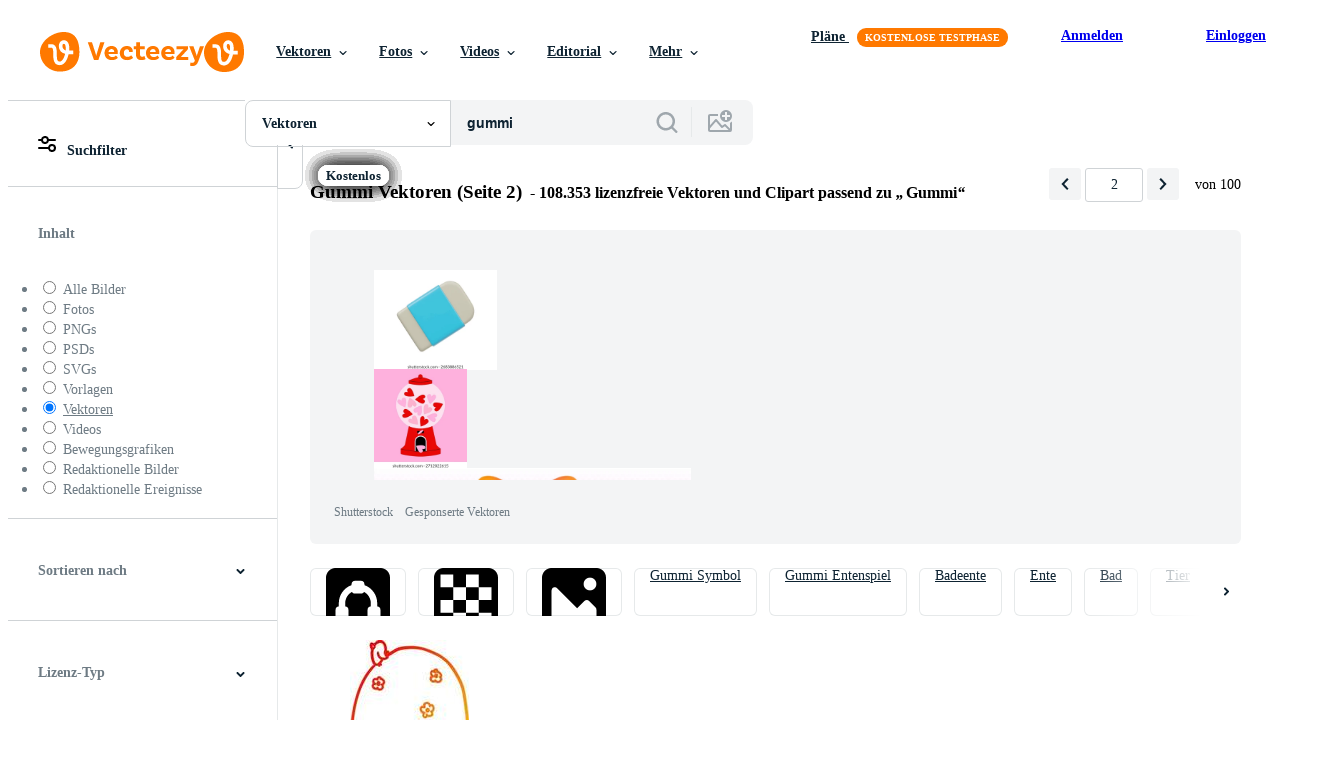

--- FILE ---
content_type: text/html; charset=utf-8
request_url: https://de.vecteezy.com/gratis-vektor/gummi?page=2
body_size: 126984
content:


<!DOCTYPE html>
<html lang="de"
      xmlns:fb="http://developers.facebook.com/schema/"
      xmlns:og="http://opengraphprotocol.org/schema/">

  <head>
<!-- 1. Preconnects -->
<link rel="preconnect" href="https://accounts.google.com"><link rel="dns-prefetch" href="https://accounts.google.com"><link rel="preconnect" href="https://static.vecteezy.com"><link rel="dns-prefetch" href="https://static.vecteezy.com"><link rel="preconnect" href="https://a.pub.network"><link rel="dns-prefetch" href="https://a.pub.network"><link rel="preconnect" href="https://api.btloader.com"><link rel="dns-prefetch" href="https://api.btloader.com"><link rel="preconnect" href="https://b.pub.network"><link rel="dns-prefetch" href="https://b.pub.network"><link rel="preconnect" href="https://btloader.com"><link rel="dns-prefetch" href="https://btloader.com"><link rel="preconnect" href="https://c.pub.network"><link rel="dns-prefetch" href="https://c.pub.network"><link rel="preconnect" href="https://confiant-integrations.global.ssl.fastly.net"><link rel="dns-prefetch" href="https://confiant-integrations.global.ssl.fastly.net"><link rel="preconnect" href="https://d.pub.network"><link rel="dns-prefetch" href="https://d.pub.network"><link rel="preconnect" href="https://pixel.quantserve.com"><link rel="dns-prefetch" href="https://pixel.quantserve.com"><link rel="preconnect" href="https://rules.quantcount.com"><link rel="dns-prefetch" href="https://rules.quantcount.com"><link rel="preconnect" href="https://secure.quantserve.com"><link rel="dns-prefetch" href="https://secure.quantserve.com"><link rel="preconnect" href="https://p.sa7eer.com"><link rel="dns-prefetch" href="https://p.sa7eer.com"><link rel="preconnect" href="https://g.vecteezy.com"><link rel="dns-prefetch" href="https://g.vecteezy.com"><link rel="preconnect" href="https://a.vecteezy.com"><link rel="dns-prefetch" href="https://a.vecteezy.com">

<script type="text/javascript">
  const openDialog = (dialogId, event) => {
    let dialog = document.getElementById(dialogId);
    const dialogContainer = document.getElementById(
      'template-modal-container',
    );

    if (!dialog) {
      const dialogContent = dialogContainer.content.cloneNode(true);

      dialog = dialogContent.querySelector(
        `#${dialogId}`,
      );

      if (!dialog) {
        throw Error(`No such dialog with id: ${dialogId} exists!`);
      }

      dialogContainer.insertAdjacentElement('afterend', dialog);
    }

    requestAnimationFrame(() => {
      dialog.show();

      if (event?.target) {
        requestAnimationFrame(() => {
          event.target.closest('.is-loading')?.classList.remove('is-loading');
        });
      }
    });

    return dialog
  };

  window.openDialog = openDialog
</script>


<!-- 2. Top meta tags -->
<meta charset="utf-8" />
<meta http-equiv="X-UA-Compatible" content="IE=edge,chrome=1" />
<meta name="viewport" content="width=device-width, initial-scale=1.0, minimum-scale=1.0" />

<meta name="csrf-param" content="authenticity_token" />
<meta name="csrf-token" content="nkvmsL7aJYzzCz-sSahUlb4r5WKlswlqA8h3PzlKWD5YDl4ag89p7pW9-o5dxu6Z2vqLChq62mOP45nO-PDwDg" />
<meta name="csp-nonce" />

<!-- 3. Page title tag -->
<title>Seite 2 | Gummi Vektorgrafiken und Vektor-Icons zum kostenlosen Download</title>

<!-- 4. LCP Preloads -->
    <link rel="preload" as="image" fetchpriority="high" href="https://static.vecteezy.com/ti/gratis-vektor/t2/10610994-warmer-gradient-strichzeichnung-hoher-baum-vektor.jpg" imagesrcset="https://static.vecteezy.com/ti/gratis-vektor/t2/10610994-warmer-gradient-strichzeichnung-hoher-baum-vektor.jpg 1x, https://static.vecteezy.com/ti/gratis-vektor/t1/10610994-warmer-gradient-strichzeichnung-hoher-baum-vektor.jpg 2x">
  <link rel="preload" as="image" fetchpriority="high" href="https://static.vecteezy.com/ti/gratis-vektor/t2/9987823-regenbogen-farbverlauf-strichzeichnung-cartoon-abfalleimer-vektor.jpg" imagesrcset="https://static.vecteezy.com/ti/gratis-vektor/t2/9987823-regenbogen-farbverlauf-strichzeichnung-cartoon-abfalleimer-vektor.jpg 1x, https://static.vecteezy.com/ti/gratis-vektor/t1/9987823-regenbogen-farbverlauf-strichzeichnung-cartoon-abfalleimer-vektor.jpg 2x">
  <link rel="preload" as="image" fetchpriority="high" href="https://static.vecteezy.com/ti/gratis-vektor/t2/75066000-suss-karikatur-tintenfisch-sitzung-auf-gummi-ente-illustration-kostenlos-vektor.jpg" imagesrcset="https://static.vecteezy.com/ti/gratis-vektor/t2/75066000-suss-karikatur-tintenfisch-sitzung-auf-gummi-ente-illustration-kostenlos-vektor.jpg 1x, https://static.vecteezy.com/ti/gratis-vektor/t1/75066000-suss-karikatur-tintenfisch-sitzung-auf-gummi-ente-illustration-kostenlos-vektor.jpg 2x">
  <link rel="preload" as="image" fetchpriority="high" href="https://static.vecteezy.com/ti/gratis-vektor/t2/21330044-ein-karikatur-grun-monster-mit-zahne-und-ein-zunge-vektor.jpg" imagesrcset="https://static.vecteezy.com/ti/gratis-vektor/t2/21330044-ein-karikatur-grun-monster-mit-zahne-und-ein-zunge-vektor.jpg 1x, https://static.vecteezy.com/ti/gratis-vektor/t1/21330044-ein-karikatur-grun-monster-mit-zahne-und-ein-zunge-vektor.jpg 2x">
  <link rel="preload" as="image" fetchpriority="high" href="https://static.vecteezy.com/ti/gratis-vektor/t2/24291193-verbrennung-kerzen-symbol-im-gelb-und-rot-farbe-vektor.jpg" imagesrcset="https://static.vecteezy.com/ti/gratis-vektor/t2/24291193-verbrennung-kerzen-symbol-im-gelb-und-rot-farbe-vektor.jpg 1x, https://static.vecteezy.com/ti/gratis-vektor/t1/24291193-verbrennung-kerzen-symbol-im-gelb-und-rot-farbe-vektor.jpg 2x">
  <link rel="preload" as="image" fetchpriority="high" href="https://static.vecteezy.com/ti/gratis-vektor/t2/13646837-rote-papaya-illustration-auf-weissem-hintergrund-vektor.jpg" imagesrcset="https://static.vecteezy.com/ti/gratis-vektor/t2/13646837-rote-papaya-illustration-auf-weissem-hintergrund-vektor.jpg 1x, https://static.vecteezy.com/ti/gratis-vektor/t1/13646837-rote-papaya-illustration-auf-weissem-hintergrund-vektor.jpg 2x">
  <link rel="preload" as="image" fetchpriority="high" href="https://static.vecteezy.com/ti/gratis-vektor/t2/12360751-aufkleber-eines-cartoon-sussigkeitslutschers-vektor.jpg" imagesrcset="https://static.vecteezy.com/ti/gratis-vektor/t2/12360751-aufkleber-eines-cartoon-sussigkeitslutschers-vektor.jpg 1x, https://static.vecteezy.com/ti/gratis-vektor/t1/12360751-aufkleber-eines-cartoon-sussigkeitslutschers-vektor.jpg 2x">
  <link rel="preload" as="image" fetchpriority="high" href="https://static.vecteezy.com/ti/gratis-vektor/t2/10766530-cartoon-gelee-auf-platte-wackelt-und-sprechblasenaufkleber-vektor.jpg" imagesrcset="https://static.vecteezy.com/ti/gratis-vektor/t2/10766530-cartoon-gelee-auf-platte-wackelt-und-sprechblasenaufkleber-vektor.jpg 1x, https://static.vecteezy.com/ti/gratis-vektor/t1/10766530-cartoon-gelee-auf-platte-wackelt-und-sprechblasenaufkleber-vektor.jpg 2x">
  <link rel="preload" as="image" fetchpriority="high" href="https://static.vecteezy.com/ti/gratis-vektor/t2/10649161-regenbogen-gradientenlinie-zeichnung-cartoon-batterie-vektor.jpg" imagesrcset="https://static.vecteezy.com/ti/gratis-vektor/t2/10649161-regenbogen-gradientenlinie-zeichnung-cartoon-batterie-vektor.jpg 1x, https://static.vecteezy.com/ti/gratis-vektor/t1/10649161-regenbogen-gradientenlinie-zeichnung-cartoon-batterie-vektor.jpg 2x">
  <link rel="preload" as="image" fetchpriority="high" href="https://static.vecteezy.com/ti/gratis-vektor/t2/10023039-cartoon-gelee-und-gedankenblase-im-retro-stil-vektor.jpg" imagesrcset="https://static.vecteezy.com/ti/gratis-vektor/t2/10023039-cartoon-gelee-und-gedankenblase-im-retro-stil-vektor.jpg 1x, https://static.vecteezy.com/ti/gratis-vektor/t1/10023039-cartoon-gelee-und-gedankenblase-im-retro-stil-vektor.jpg 2x">
  <link rel="preload" as="image" fetchpriority="high" href="https://static.vecteezy.com/ti/gratis-vektor/t2/13673628-flasche-joghurt-illustration-auf-weissem-hintergrund-vektor.jpg" imagesrcset="https://static.vecteezy.com/ti/gratis-vektor/t2/13673628-flasche-joghurt-illustration-auf-weissem-hintergrund-vektor.jpg 1x, https://static.vecteezy.com/ti/gratis-vektor/t1/13673628-flasche-joghurt-illustration-auf-weissem-hintergrund-vektor.jpg 2x">
  <link rel="preload" as="image" fetchpriority="high" href="https://static.vecteezy.com/ti/gratis-vektor/t2/74163461-bunt-gummiballe-nahtlos-muster-blase-gummi-karikatur-auf-weiss-hintergrund-kostenlos-vektor.jpg" imagesrcset="https://static.vecteezy.com/ti/gratis-vektor/t2/74163461-bunt-gummiballe-nahtlos-muster-blase-gummi-karikatur-auf-weiss-hintergrund-kostenlos-vektor.jpg 1x, https://static.vecteezy.com/ti/gratis-vektor/t1/74163461-bunt-gummiballe-nahtlos-muster-blase-gummi-karikatur-auf-weiss-hintergrund-kostenlos-vektor.jpg 2x">
  <link rel="preload" as="image" fetchpriority="high" href="https://static.vecteezy.com/ti/gratis-vektor/t2/13595183-wurziger-ketchup-illustration-auf-weissem-hintergrund-vektor.jpg" imagesrcset="https://static.vecteezy.com/ti/gratis-vektor/t2/13595183-wurziger-ketchup-illustration-auf-weissem-hintergrund-vektor.jpg 1x, https://static.vecteezy.com/ti/gratis-vektor/t1/13595183-wurziger-ketchup-illustration-auf-weissem-hintergrund-vektor.jpg 2x">
  <link rel="preload" as="image" fetchpriority="high" href="https://static.vecteezy.com/ti/gratis-vektor/t2/70512351-suss-lutscher-behandeln-vektor.jpg" imagesrcset="https://static.vecteezy.com/ti/gratis-vektor/t2/70512351-suss-lutscher-behandeln-vektor.jpg 1x, https://static.vecteezy.com/ti/gratis-vektor/t1/70512351-suss-lutscher-behandeln-vektor.jpg 2x">
  <link rel="preload" as="image" fetchpriority="high" href="https://static.vecteezy.com/ti/gratis-vektor/t2/68690251-reif-kurbis-mit-ein-gebogen-grun-stengel-anzeigen-glatt-beschwingt-orange-haut-perfekt-zum-herbst-feierlichkeiten-kulinarisch-freuden-und-saisonal-dekorationen-vektor.jpg" imagesrcset="https://static.vecteezy.com/ti/gratis-vektor/t2/68690251-reif-kurbis-mit-ein-gebogen-grun-stengel-anzeigen-glatt-beschwingt-orange-haut-perfekt-zum-herbst-feierlichkeiten-kulinarisch-freuden-und-saisonal-dekorationen-vektor.jpg 1x, https://static.vecteezy.com/ti/gratis-vektor/t1/68690251-reif-kurbis-mit-ein-gebogen-grun-stengel-anzeigen-glatt-beschwingt-orange-haut-perfekt-zum-herbst-feierlichkeiten-kulinarisch-freuden-und-saisonal-dekorationen-vektor.jpg 2x">
  <link rel="preload" as="image" fetchpriority="high" href="https://static.vecteezy.com/ti/gratis-vektor/t2/73150592-sommer-komposition-mit-frau-auf-strand-reiten-roller-halten-blume-strauss-mit-surfbrett-gummi-ring-und-picknick-korb-einstellen-vektor.jpg" imagesrcset="https://static.vecteezy.com/ti/gratis-vektor/t2/73150592-sommer-komposition-mit-frau-auf-strand-reiten-roller-halten-blume-strauss-mit-surfbrett-gummi-ring-und-picknick-korb-einstellen-vektor.jpg 1x, https://static.vecteezy.com/ti/gratis-vektor/t1/73150592-sommer-komposition-mit-frau-auf-strand-reiten-roller-halten-blume-strauss-mit-surfbrett-gummi-ring-und-picknick-korb-einstellen-vektor.jpg 2x">
  <link rel="preload" as="image" fetchpriority="high" href="https://static.vecteezy.com/ti/gratis-vektor/t2/68690244-bunt-karikatur-illustration-mit-ein-beschwingt-orange-kurbis-geschmuckt-mit-ein-grun-stengel-und-spielerisch-lockig-ranke-verkorpern-das-geist-von-herbst-und-halloween-feierlichkeiten-vektor.jpg" imagesrcset="https://static.vecteezy.com/ti/gratis-vektor/t2/68690244-bunt-karikatur-illustration-mit-ein-beschwingt-orange-kurbis-geschmuckt-mit-ein-grun-stengel-und-spielerisch-lockig-ranke-verkorpern-das-geist-von-herbst-und-halloween-feierlichkeiten-vektor.jpg 1x, https://static.vecteezy.com/ti/gratis-vektor/t1/68690244-bunt-karikatur-illustration-mit-ein-beschwingt-orange-kurbis-geschmuckt-mit-ein-grun-stengel-und-spielerisch-lockig-ranke-verkorpern-das-geist-von-herbst-und-halloween-feierlichkeiten-vektor.jpg 2x">
  <link rel="preload" as="image" fetchpriority="high" href="https://static.vecteezy.com/ti/gratis-vektor/t2/75056449-suss-kinder-gummi-stiefel-einstellen-mit-bunt-muster-regen-schuhwerk-mit-blumen-punkte-sterne-eben-stil-illustration-isoliert-auf-weiss-hintergrund-vektor.jpg" imagesrcset="https://static.vecteezy.com/ti/gratis-vektor/t2/75056449-suss-kinder-gummi-stiefel-einstellen-mit-bunt-muster-regen-schuhwerk-mit-blumen-punkte-sterne-eben-stil-illustration-isoliert-auf-weiss-hintergrund-vektor.jpg 1x, https://static.vecteezy.com/ti/gratis-vektor/t1/75056449-suss-kinder-gummi-stiefel-einstellen-mit-bunt-muster-regen-schuhwerk-mit-blumen-punkte-sterne-eben-stil-illustration-isoliert-auf-weiss-hintergrund-vektor.jpg 2x">
  <link rel="preload" as="image" fetchpriority="high" href="https://static.vecteezy.com/ti/gratis-vektor/t2/75047701-bunt-blase-gummi-nahtlos-muster-vektor.jpg" imagesrcset="https://static.vecteezy.com/ti/gratis-vektor/t2/75047701-bunt-blase-gummi-nahtlos-muster-vektor.jpg 1x, https://static.vecteezy.com/ti/gratis-vektor/t1/75047701-bunt-blase-gummi-nahtlos-muster-vektor.jpg 2x">
  <link rel="preload" as="image" fetchpriority="high" href="https://static.vecteezy.com/ti/gratis-vektor/t2/75047769-blase-gummi-nahtlos-muster-auf-schwarz-hintergrund-vektor.jpg" imagesrcset="https://static.vecteezy.com/ti/gratis-vektor/t2/75047769-blase-gummi-nahtlos-muster-auf-schwarz-hintergrund-vektor.jpg 1x, https://static.vecteezy.com/ti/gratis-vektor/t1/75047769-blase-gummi-nahtlos-muster-auf-schwarz-hintergrund-vektor.jpg 2x">



<!-- 5. Critical Dev Scripts -->
<script type="text/javascript">
function __toCdnUrl(filename, viteDir) {
  var cdnUrl = "https://static.vecteezy.com";
  return `${cdnUrl}/${viteDir}/${filename}`
};

window.__toCdnUrl = __toCdnUrl;
</script>







<!-- 6. Critical Styles -->
<style class="eezy-critical-style" id='tailwind-styles'>
    @layer properties{@supports (((-webkit-hyphens:none)) and (not (margin-trim:inline))) or ((-moz-orient:inline) and (not (color:rgb(from red r g b)))){*,::backdrop,:after,:before{--tw-translate-x:0;--tw-translate-y:0;--tw-translate-z:0;--tw-rotate-x:initial;--tw-rotate-y:initial;--tw-rotate-z:initial;--tw-skew-x:initial;--tw-skew-y:initial;--tw-space-y-reverse:0;--tw-border-style:solid;--tw-leading:initial;--tw-font-weight:initial;--tw-shadow:0 0 #0000;--tw-shadow-color:initial;--tw-shadow-alpha:100%;--tw-inset-shadow:0 0 #0000;--tw-inset-shadow-color:initial;--tw-inset-shadow-alpha:100%;--tw-ring-color:initial;--tw-ring-shadow:0 0 #0000;--tw-inset-ring-color:initial;--tw-inset-ring-shadow:0 0 #0000;--tw-ring-inset:initial;--tw-ring-offset-width:0px;--tw-ring-offset-color:#fff;--tw-ring-offset-shadow:0 0 #0000;--tw-outline-style:solid;--tw-blur:initial;--tw-brightness:initial;--tw-contrast:initial;--tw-grayscale:initial;--tw-hue-rotate:initial;--tw-invert:initial;--tw-opacity:initial;--tw-saturate:initial;--tw-sepia:initial;--tw-drop-shadow:initial;--tw-drop-shadow-color:initial;--tw-drop-shadow-alpha:100%;--tw-drop-shadow-size:initial;--tw-ease:initial}}}@layer theme{:host,:root{--font-sans:ui-sans-serif,system-ui,-apple-system,Segoe UI,Roboto,Ubuntu,Cantarell,Noto Sans,sans-serif,"Apple Color Emoji","Segoe UI Emoji","Segoe UI Symbol","Noto Color Emoji";--font-mono:ui-monospace,SFMono-Regular,Menlo,Monaco,Consolas,"Liberation Mono","Courier New",monospace;--color-red-600:#fa9292;--color-red-900:#f75b5b;--color-orange-200:#ffe4cc;--color-orange-400:#ffc999;--color-orange-900:#ff861a;--color-yellow-900:#ffcb47;--color-green-500:#a9e2a4;--color-green-900:#64cb5b;--color-blue-900:oklch(37.9% .146 265.522);--color-purple-900:#9c63ee;--color-slate-400:oklch(70.4% .04 256.788);--color-slate-500:oklch(55.4% .046 257.417);--color-slate-700:oklch(37.2% .044 257.287);--color-slate-800:oklch(27.9% .041 260.031);--color-slate-900:oklch(20.8% .042 265.755);--color-gray-50:#f3f4f5;--color-gray-100:#e6e9ea;--color-gray-200:#cfd3d6;--color-gray-500:#869198;--color-gray-600:#6e7b84;--color-gray-700:#576570;--color-gray-900:#273947;--color-black:#000;--color-white:#fff;--spacing:8px;--text-xs:.75rem;--text-xs--line-height:1.33333;--text-sm:.875rem;--text-sm--line-height:1.42857;--text-base:1rem;--text-base--line-height:1.5;--text-lg:1.125rem;--text-lg--line-height:1.55556;--text-xl:1.25rem;--text-xl--line-height:1.4;--font-weight-medium:500;--font-weight-semibold:600;--font-weight-bold:700;--radius-sm:.25rem;--radius-md:.375rem;--radius-lg:.5rem;--radius-xl:.75rem;--radius-2xl:1rem;--ease-out:cubic-bezier(0,0,.2,1);--default-transition-duration:.15s;--default-transition-timing-function:cubic-bezier(.4,0,.2,1);--default-font-family:var(--font-sans);--default-mono-font-family:var(--font-mono);--spacing-tiny:4px;--spacing-small:12px;--color-grey-50:#f3f4f5;--color-grey-100:#e6e9ea;--color-grey-200:#cfd3d6;--color-grey-300:#b6bdc1;--color-grey-600:#6e7b84;--color-grey-700:#576570;--color-grey-800:#3e4f5b;--color-grey-900:#273947;--color-pro:#fb00ff}}@layer base{*,::backdrop,:after,:before{border:0 solid;box-sizing:border-box;margin:0;padding:0}::file-selector-button{border:0 solid;box-sizing:border-box;margin:0;padding:0}:host,html{-webkit-text-size-adjust:100%;font-family:var(--default-font-family,ui-sans-serif,system-ui,-apple-system,Segoe UI,Roboto,Ubuntu,Cantarell,Noto Sans,sans-serif,"Apple Color Emoji","Segoe UI Emoji","Segoe UI Symbol","Noto Color Emoji");font-feature-settings:var(--default-font-feature-settings,normal);font-variation-settings:var(--default-font-variation-settings,normal);line-height:1.5;-moz-tab-size:4;tab-size:4;-webkit-tap-highlight-color:transparent}hr{border-top-width:1px;color:inherit;height:0}abbr:where([title]){-webkit-text-decoration:underline dotted;text-decoration:underline dotted}h1,h2,h3,h4,h5,h6{font-size:inherit;font-weight:inherit}a{color:inherit;-webkit-text-decoration:inherit;text-decoration:inherit}b,strong{font-weight:bolder}code,kbd,pre,samp{font-family:var(--default-mono-font-family,ui-monospace,SFMono-Regular,Menlo,Monaco,Consolas,"Liberation Mono","Courier New",monospace);font-feature-settings:var(--default-mono-font-feature-settings,normal);font-size:1em;font-variation-settings:var(--default-mono-font-variation-settings,normal)}small{font-size:80%}sub,sup{font-size:75%;line-height:0;position:relative;vertical-align:initial}sub{bottom:-.25em}sup{top:-.5em}table{border-collapse:collapse;border-color:inherit;text-indent:0}:-moz-focusring{outline:auto}progress{vertical-align:initial}summary{display:list-item}menu,ol,ul{list-style:none}audio,canvas,embed,iframe,img,object,svg,video{display:block;vertical-align:middle}img,video{height:auto;max-width:100%}button,input,optgroup,select,textarea{background-color:#0000;border-radius:0;color:inherit;font:inherit;font-feature-settings:inherit;font-variation-settings:inherit;letter-spacing:inherit;opacity:1}::file-selector-button{background-color:#0000;border-radius:0;color:inherit;font:inherit;font-feature-settings:inherit;font-variation-settings:inherit;letter-spacing:inherit;opacity:1}:where(select:is([multiple],[size])) optgroup{font-weight:bolder}[dir=ltr] :where(select:is([multiple],[size])) optgroup option{padding-left:20px}[dir=rtl] :where(select:is([multiple],[size])) optgroup option{padding-right:20px}[dir=ltr] ::file-selector-button{margin-right:4px}[dir=rtl] ::file-selector-button{margin-left:4px}:-ms-placeholder-shown{opacity:1}::placeholder{opacity:1}@supports (not ((-webkit-appearance:-apple-pay-button))) or (contain-intrinsic-size:1px){:-ms-placeholder-shown{color:currentColor}@supports (color:color-mix(in lab,red,red)){:-ms-placeholder-shown{color:color-mix(in oklab,currentcolor 50%,#0000)}}::placeholder{color:currentColor}@supports (color:color-mix(in lab,red,red)){::placeholder{color:color-mix(in oklab,currentcolor 50%,#0000)}}}textarea{resize:vertical}::-webkit-search-decoration{-webkit-appearance:none}::-webkit-date-and-time-value{min-height:1lh;text-align:inherit}::-webkit-datetime-edit{display:inline-flex}::-webkit-datetime-edit-fields-wrapper{padding:0}::-webkit-datetime-edit{padding-bottom:0;padding-top:0}::-webkit-datetime-edit-year-field{padding-bottom:0;padding-top:0}::-webkit-datetime-edit-month-field{padding-bottom:0;padding-top:0}::-webkit-datetime-edit-day-field{padding-bottom:0;padding-top:0}::-webkit-datetime-edit-hour-field{padding-bottom:0;padding-top:0}::-webkit-datetime-edit-minute-field{padding-bottom:0;padding-top:0}::-webkit-datetime-edit-second-field{padding-bottom:0;padding-top:0}::-webkit-datetime-edit-millisecond-field{padding-bottom:0;padding-top:0}::-webkit-datetime-edit-meridiem-field{padding-bottom:0;padding-top:0}::-webkit-calendar-picker-indicator{line-height:1}:-moz-ui-invalid{box-shadow:none}button,input:where([type=button],[type=reset],[type=submit]){-webkit-appearance:button;-moz-appearance:button;appearance:button}::file-selector-button{-webkit-appearance:button;-moz-appearance:button;appearance:button}::-webkit-inner-spin-button{height:auto}::-webkit-outer-spin-button{height:auto}[hidden]:where(:not([hidden=until-found])){display:none!important}}@layer components;@layer utilities{.\@container{container-type:inline-size}.pointer-events-none{pointer-events:none}.collapse{visibility:collapse}.invisible{visibility:hidden}.visible{visibility:visible}.sr-only{clip:rect(0,0,0,0);border-width:0;height:1px;margin:-1px;overflow:hidden;padding:0;position:absolute;white-space:nowrap;width:1px}.absolute{position:absolute}.fixed{position:fixed}.relative{position:relative}.static{position:static}.sticky{position:sticky}.inset-0{inset:calc(var(--spacing)*0)}.top-0{top:calc(var(--spacing)*0)}.top-1\/2{top:50%}.top-\[unset\]{top:unset}.right-0{right:calc(var(--spacing)*0)}.right-\[-11px\]{right:-11px}.bottom-0{bottom:calc(var(--spacing)*0)}.left-1\/2{left:50%}.left-\[unset\]{left:unset}.isolate{isolation:isolate}.z-1{z-index:1}.z-2{z-index:2}.z-9{z-index:9}.z-99{z-index:99}.col-1{grid-column:1}.col-2{grid-column:2}.col-3{grid-column:3}.col-4{grid-column:4}.float-right{float:right}.container{width:100%}@media (min-width:480px){.container{max-width:480px}}@media (min-width:635px){.container{max-width:635px}}@media (min-width:800px){.container{max-width:800px}}@media (min-width:1000px){.container{max-width:1000px}}@media (min-width:1400px){.container{max-width:1400px}}.m-0{margin:calc(var(--spacing)*0)}.mx-auto{margin-inline:auto}.mt-1{margin-top:calc(var(--spacing)*1)}.mt-2{margin-top:calc(var(--spacing)*2)}.mt-4{margin-top:calc(var(--spacing)*4)}.mt-6{margin-top:calc(var(--spacing)*6)}.mt-auto{margin-top:auto}.mt-px{margin-top:1px}.mr-auto{margin-right:auto}.-mb-px{margin-bottom:-1px}.mb-2{margin-bottom:calc(var(--spacing)*2)}.mb-3{margin-bottom:calc(var(--spacing)*3)}.mb-4{margin-bottom:calc(var(--spacing)*4)}.ml-1{margin-left:calc(var(--spacing)*1)}.ml-2{margin-left:calc(var(--spacing)*2)}.ml-3{margin-left:calc(var(--spacing)*3)}.ml-auto{margin-left:auto}.block{display:block}.contents{display:contents}.flex{display:flex}.grid{display:grid}.hidden{display:none}.inline{display:inline}.inline-block{display:inline-block}.list-item{display:list-item}.table{display:table}.table-caption{display:table-caption}.table-cell{display:table-cell}.table-row{display:table-row}.aspect-square{aspect-ratio:1}.size-1{height:calc(var(--spacing)*1);width:calc(var(--spacing)*1)}.size-2{height:calc(var(--spacing)*2);width:calc(var(--spacing)*2)}.size-3{height:calc(var(--spacing)*3);width:calc(var(--spacing)*3)}.size-4{height:calc(var(--spacing)*4);width:calc(var(--spacing)*4)}.size-50{height:calc(var(--spacing)*50);width:calc(var(--spacing)*50)}.size-small{height:var(--spacing-small);width:var(--spacing-small)}.size-tiny{height:var(--spacing-tiny);width:var(--spacing-tiny)}.h-1{height:calc(var(--spacing)*1)}.h-1\.5{height:calc(var(--spacing)*1.5)}.h-2{height:calc(var(--spacing)*2)}.h-2\.5{height:calc(var(--spacing)*2.5)}.h-4\!{height:calc(var(--spacing)*4)!important}.h-7{height:calc(var(--spacing)*7)}.h-23{height:calc(var(--spacing)*23)}.h-\[10px\]{height:10px}.h-\[10px\]\!{height:10px!important}.h-\[19px\]{height:19px}.h-\[40px\]{height:40px}.h-dvh{height:100dvh}.h-full{height:100%}.h-screen{height:100vh}.max-h-\[560px\]{max-height:560px}.max-h-none{max-height:none}.w-1\.5{width:calc(var(--spacing)*1.5)}.w-2{width:calc(var(--spacing)*2)}.w-2\.5{width:calc(var(--spacing)*2.5)}.w-4\!{width:calc(var(--spacing)*4)!important}.w-7{width:calc(var(--spacing)*7)}.w-8{width:calc(var(--spacing)*8)}.w-10{width:calc(var(--spacing)*10)}.w-20{width:calc(var(--spacing)*20)}.w-50{width:calc(var(--spacing)*50)}.w-56{width:calc(var(--spacing)*56)}.w-58{width:calc(var(--spacing)*58)}.w-100{width:calc(var(--spacing)*100)}.w-\[3px\]{width:3px}.w-\[10px\]{width:10px}.w-\[10px\]\!{width:10px!important}.w-\[19px\]{width:19px}.w-\[40px\]{width:40px}.w-\[400px\]{width:400px}.w-\[600px\]{width:600px}.w-auto{width:auto}.w-full{width:100%}.w-screen{width:100vw}.max-w-23{max-width:calc(var(--spacing)*23)}.max-w-44{max-width:calc(var(--spacing)*44)}.max-w-56{max-width:calc(var(--spacing)*56)}.max-w-70{max-width:calc(var(--spacing)*70)}.max-w-\[200px\]{max-width:200px}.max-w-\[1614px\]{max-width:1614px}.max-w-full{max-width:100%}.flex-1{flex:1}.flex-shrink-0{flex-shrink:0}.shrink{flex-shrink:1}.shrink-0{flex-shrink:0}.flex-grow-0{flex-grow:0}.grow{flex-grow:1}.basis-12{flex-basis:calc(var(--spacing)*12)}.basis-25{flex-basis:calc(var(--spacing)*25)}.border-collapse{border-collapse:collapse}.-translate-x-1\/2{--tw-translate-x:-50%;translate:var(--tw-translate-x)var(--tw-translate-y)}.-translate-y-1\/2{--tw-translate-y:-50%;translate:var(--tw-translate-x)var(--tw-translate-y)}.rotate-180{rotate:180deg}.transform{transform:var(--tw-rotate-x,)var(--tw-rotate-y,)var(--tw-rotate-z,)var(--tw-skew-x,)var(--tw-skew-y,)}.cursor-col-resize{cursor:col-resize}.cursor-default{cursor:default}.cursor-pointer{cursor:pointer}.resize{resize:both}.list-disc{list-style-type:disc}.grid-cols-2{grid-template-columns:repeat(2,minmax(0,1fr))}.flex-col{flex-direction:column}.flex-wrap{flex-wrap:wrap}.items-center{align-items:center}.items-end{align-items:flex-end}.justify-between{justify-content:space-between}.justify-center{justify-content:center}.justify-end{justify-content:flex-end}.gap-1{gap:calc(var(--spacing)*1)}.gap-2{gap:calc(var(--spacing)*2)}.gap-3{gap:calc(var(--spacing)*3)}.gap-4{gap:calc(var(--spacing)*4)}.gap-5{gap:calc(var(--spacing)*5)}.gap-6{gap:calc(var(--spacing)*6)}.gap-7{gap:calc(var(--spacing)*7)}.gap-8{gap:calc(var(--spacing)*8)}.gap-small{gap:var(--spacing-small)}.gap-tiny{gap:var(--spacing-tiny)}:where(.space-y-1>:not(:last-child)){--tw-space-y-reverse:0;margin-block-end:calc(var(--spacing)*1*(1 - var(--tw-space-y-reverse)));margin-block-start:calc(var(--spacing)*1*var(--tw-space-y-reverse))}.self-center{align-self:center}.self-start{align-self:flex-start}.truncate{overflow:hidden;text-overflow:ellipsis;white-space:nowrap}.overflow-hidden{overflow:hidden}.overflow-visible{overflow:visible}.overflow-x-hidden{overflow-x:hidden}.rounded{border-radius:.25rem}.rounded-2xl{border-radius:var(--radius-2xl)}.rounded-full{border-radius:3.40282e+38px}.rounded-lg{border-radius:var(--radius-lg)}.rounded-md{border-radius:var(--radius-md)}.rounded-sm{border-radius:var(--radius-sm)}.rounded-xl{border-radius:var(--radius-xl)}.border{border-style:var(--tw-border-style);border-width:1px}.border-r-1{border-right-style:var(--tw-border-style);border-right-width:1px}.border-b,.border-b-1{border-bottom-style:var(--tw-border-style);border-bottom-width:1px}.border-b-2{border-bottom-style:var(--tw-border-style);border-bottom-width:2px}.border-gray-200{border-color:var(--color-gray-200)}.border-grey-100{border-color:var(--color-grey-100)}.border-grey-700{border-color:var(--color-grey-700)}.border-grey-800{border-color:var(--color-grey-800)}.border-orange-900{border-color:var(--color-orange-900)}.border-transparent{border-color:#0000}.bg-gray-50{background-color:var(--color-gray-50)}.bg-gray-100{background-color:var(--color-gray-100)}.bg-green-500{background-color:var(--color-green-500)}.bg-green-900{background-color:var(--color-green-900)}.bg-grey-50{background-color:var(--color-grey-50)}.bg-grey-700{background-color:var(--color-grey-700)}.bg-grey-800{background-color:var(--color-grey-800)}.bg-grey-900{background-color:var(--color-grey-900)}.bg-orange-900{background-color:var(--color-orange-900)}.bg-pro{background-color:var(--color-pro)}.bg-purple-900{background-color:var(--color-purple-900)}.bg-red-900{background-color:var(--color-red-900)}.bg-white{background-color:var(--color-white)}.bg-yellow-900{background-color:var(--color-yellow-900)}.bg-clip-text{-webkit-background-clip:text;background-clip:text}.fill-current{fill:currentColor}.fill-gray-600\!{fill:var(--color-gray-600)!important}.fill-grey-300{fill:var(--color-grey-300)}.fill-white{fill:var(--color-white)}.object-cover{object-fit:cover}.p-1{padding:calc(var(--spacing)*1)}.p-2{padding:calc(var(--spacing)*2)}.p-3{padding:calc(var(--spacing)*3)}.p-4{padding:calc(var(--spacing)*4)}.p-5{padding:calc(var(--spacing)*5)}.p-6{padding:calc(var(--spacing)*6)}.p-8{padding:calc(var(--spacing)*8)}.p-10{padding:calc(var(--spacing)*10)}.px-1{padding-inline:calc(var(--spacing)*1)}.px-2{padding-inline:calc(var(--spacing)*2)}.px-4{padding-inline:calc(var(--spacing)*4)}.px-5{padding-inline:calc(var(--spacing)*5)}.pt-0{padding-top:calc(var(--spacing)*0)}.pt-2{padding-top:calc(var(--spacing)*2)}.pt-3{padding-top:calc(var(--spacing)*3)}.pr-3{padding-right:calc(var(--spacing)*3)}.pb-0{padding-bottom:calc(var(--spacing)*0)}.pb-2{padding-bottom:calc(var(--spacing)*2)}.pb-3{padding-bottom:calc(var(--spacing)*3)}.pb-5{padding-bottom:calc(var(--spacing)*5)}.pl-2{padding-left:calc(var(--spacing)*2)}.pl-3{padding-left:calc(var(--spacing)*3)}.text-center{text-align:center}.text-left{text-align:left}.text-right{text-align:right}.indent-\[100\%\]{text-indent:100%}.text-base{font-size:var(--text-base);line-height:var(--tw-leading,var(--text-base--line-height))}.text-lg{font-size:var(--text-lg);line-height:var(--tw-leading,var(--text-lg--line-height))}.text-sm{font-size:var(--text-sm);line-height:var(--tw-leading,var(--text-sm--line-height))}.text-xl{font-size:var(--text-xl);line-height:var(--tw-leading,var(--text-xl--line-height))}.text-xs{font-size:var(--text-xs);line-height:var(--tw-leading,var(--text-xs--line-height))}.leading-\[1\.1em\]{--tw-leading:1.1em;line-height:1.1em}.font-bold{--tw-font-weight:var(--font-weight-bold);font-weight:var(--font-weight-bold)}.font-medium{--tw-font-weight:var(--font-weight-medium);font-weight:var(--font-weight-medium)}.font-semibold{--tw-font-weight:var(--font-weight-semibold);font-weight:var(--font-weight-semibold)}.break-all{word-break:break-all}.whitespace-nowrap{white-space:nowrap}.text-black{color:var(--color-black)}.text-gray-500{color:var(--color-gray-500)}.text-gray-900{color:var(--color-gray-900)}.text-grey-100{color:var(--color-grey-100)}.text-grey-200{color:var(--color-grey-200)}.text-red-600{color:var(--color-red-600)}.text-red-900{color:var(--color-red-900)}.text-slate-400{color:var(--color-slate-400)}.text-slate-500{color:var(--color-slate-500)}.text-slate-700{color:var(--color-slate-700)}.text-slate-800{color:var(--color-slate-800)}.text-slate-900{color:var(--color-slate-900)}.text-white{color:var(--color-white)}.capitalize{text-transform:capitalize}.lowercase{text-transform:lowercase}.uppercase{text-transform:uppercase}.italic{font-style:italic}.line-through{text-decoration-line:line-through}.no-underline{text-decoration-line:none}.overline{text-decoration-line:overline}.underline{text-decoration-line:underline}.opacity-40{opacity:.4}.shadow{--tw-shadow:0 1px 3px 0 var(--tw-shadow-color,#0000001a),0 1px 2px -1px var(--tw-shadow-color,#0000001a);box-shadow:var(--tw-inset-shadow),var(--tw-inset-ring-shadow),var(--tw-ring-offset-shadow),var(--tw-ring-shadow),var(--tw-shadow)}.ring{--tw-ring-shadow:var(--tw-ring-inset,)0 0 0 calc(1px + var(--tw-ring-offset-width))var(--tw-ring-color,currentcolor);box-shadow:var(--tw-inset-shadow),var(--tw-inset-ring-shadow),var(--tw-ring-offset-shadow),var(--tw-ring-shadow),var(--tw-shadow)}.outline{outline-style:var(--tw-outline-style);outline-width:1px}.blur{--tw-blur:blur(8px);filter:var(--tw-blur,)var(--tw-brightness,)var(--tw-contrast,)var(--tw-grayscale,)var(--tw-hue-rotate,)var(--tw-invert,)var(--tw-saturate,)var(--tw-sepia,)var(--tw-drop-shadow,)}.drop-shadow{--tw-drop-shadow-size:drop-shadow(0 1px 2px var(--tw-drop-shadow-color,#0000001a))drop-shadow(0 1px 1px var(--tw-drop-shadow-color,#0000000f));--tw-drop-shadow:drop-shadow(0 1px 2px #0000001a)drop-shadow(0 1px 1px #0000000f);filter:var(--tw-blur,)var(--tw-brightness,)var(--tw-contrast,)var(--tw-grayscale,)var(--tw-hue-rotate,)var(--tw-invert,)var(--tw-saturate,)var(--tw-sepia,)var(--tw-drop-shadow,)}.grayscale{--tw-grayscale:grayscale(100%);filter:var(--tw-blur,)var(--tw-brightness,)var(--tw-contrast,)var(--tw-grayscale,)var(--tw-hue-rotate,)var(--tw-invert,)var(--tw-saturate,)var(--tw-sepia,)var(--tw-drop-shadow,)}.invert{--tw-invert:invert(100%);filter:var(--tw-blur,)var(--tw-brightness,)var(--tw-contrast,)var(--tw-grayscale,)var(--tw-hue-rotate,)var(--tw-invert,)var(--tw-saturate,)var(--tw-sepia,)var(--tw-drop-shadow,)}.filter{filter:var(--tw-blur,)var(--tw-brightness,)var(--tw-contrast,)var(--tw-grayscale,)var(--tw-hue-rotate,)var(--tw-invert,)var(--tw-saturate,)var(--tw-sepia,)var(--tw-drop-shadow,)}.transition{transition-duration:var(--tw-duration,var(--default-transition-duration));transition-property:color,background-color,border-color,outline-color,text-decoration-color,fill,stroke,--tw-gradient-from,--tw-gradient-via,--tw-gradient-to,opacity,box-shadow,transform,translate,scale,rotate,filter,-webkit-backdrop-filter,backdrop-filter,display,visibility,content-visibility,overlay,pointer-events;transition-timing-function:var(--tw-ease,var(--default-transition-timing-function))}.ease-out{--tw-ease:var(--ease-out);transition-timing-function:var(--ease-out)}.select-all{-webkit-user-select:all;user-select:all}.select-none{-webkit-user-select:none;user-select:none}@media (hover:hover){.group-hover\:fill-grey-600:is(:where(.group):hover *){fill:var(--color-grey-600)}.group-hover\:fill-grey-900\!:is(:where(.group):hover *){fill:var(--color-grey-900)!important}}.group-active\:fill-grey-900:is(:where(.group):active *){fill:var(--color-grey-900)}.placeholder\:text-slate-400::placeholder{color:var(--color-slate-400)}@media (hover:hover){.hover\:bg-gray-100:hover{background-color:var(--color-gray-100)}.hover\:bg-orange-900:hover{background-color:var(--color-orange-900)}.hover\:text-gray-700:hover{color:var(--color-gray-700)}.hover\:text-slate-500:hover{color:var(--color-slate-500)}.hover\:opacity-80:hover{opacity:.8}}.focus\:border-orange-400:focus{border-color:var(--color-orange-400)}.focus\:ring-2:focus{--tw-ring-shadow:var(--tw-ring-inset,)0 0 0 calc(2px + var(--tw-ring-offset-width))var(--tw-ring-color,currentcolor);box-shadow:var(--tw-inset-shadow),var(--tw-inset-ring-shadow),var(--tw-ring-offset-shadow),var(--tw-ring-shadow),var(--tw-shadow)}.focus\:ring-orange-200:focus{--tw-ring-color:var(--color-orange-200)}.focus\:ring-orange-400:focus{--tw-ring-color:var(--color-orange-400)}.focus\:outline-none:focus{--tw-outline-style:none;outline-style:none}.disabled\:cursor-not-allowed:disabled{cursor:not-allowed}.disabled\:opacity-60:disabled{opacity:.6}@media (min-width:480px){.sm\:bg-green-900{background-color:var(--color-green-900)}.sm\:pt-3{padding-top:calc(var(--spacing)*3)}.sm\:pr-5{padding-right:calc(var(--spacing)*5)}.sm\:pb-3{padding-bottom:calc(var(--spacing)*3)}.sm\:pl-5{padding-left:calc(var(--spacing)*5)}}@media (min-width:635px){.md\:w-auto{width:auto}.md\:grid-cols-3{grid-template-columns:repeat(3,minmax(0,1fr))}.md\:grid-cols-4{grid-template-columns:repeat(4,minmax(0,1fr))}.md\:flex-row{flex-direction:row}.md\:items-center{align-items:center}.md\:gap-4{gap:calc(var(--spacing)*4)}.md\:bg-yellow-900{background-color:var(--color-yellow-900)}}@media (min-width:800px){.lg\:grid-cols-4{grid-template-columns:repeat(4,minmax(0,1fr))}.lg\:bg-blue-900{background-color:var(--color-blue-900)}.lg\:px-\[120px\]{padding-inline:120px}}@media (min-width:1000px){.xl\:grid-cols-5{grid-template-columns:repeat(5,minmax(0,1fr))}.xl\:bg-purple-900{background-color:var(--color-purple-900)}}@media (min-width:1400px){.\32xl\:grid-cols-6{grid-template-columns:repeat(6,minmax(0,1fr))}.\32xl\:bg-orange-900{background-color:var(--color-orange-900)}}.\[\&_circle\]\:fill-none circle{fill:none}.\[\&_circle\]\:stroke-current circle{stroke:currentColor}.\[\&_path\]\:fill-current path{fill:currentColor}}@property --tw-translate-x{syntax:"*";inherits:false;initial-value:0}@property --tw-translate-y{syntax:"*";inherits:false;initial-value:0}@property --tw-translate-z{syntax:"*";inherits:false;initial-value:0}@property --tw-rotate-x{syntax:"*";inherits:false}@property --tw-rotate-y{syntax:"*";inherits:false}@property --tw-rotate-z{syntax:"*";inherits:false}@property --tw-skew-x{syntax:"*";inherits:false}@property --tw-skew-y{syntax:"*";inherits:false}@property --tw-space-y-reverse{syntax:"*";inherits:false;initial-value:0}@property --tw-border-style{syntax:"*";inherits:false;initial-value:solid}@property --tw-leading{syntax:"*";inherits:false}@property --tw-font-weight{syntax:"*";inherits:false}@property --tw-shadow{syntax:"*";inherits:false;initial-value:0 0 #0000}@property --tw-shadow-color{syntax:"*";inherits:false}@property --tw-shadow-alpha{syntax:"<percentage>";inherits:false;initial-value:100%}@property --tw-inset-shadow{syntax:"*";inherits:false;initial-value:0 0 #0000}@property --tw-inset-shadow-color{syntax:"*";inherits:false}@property --tw-inset-shadow-alpha{syntax:"<percentage>";inherits:false;initial-value:100%}@property --tw-ring-color{syntax:"*";inherits:false}@property --tw-ring-shadow{syntax:"*";inherits:false;initial-value:0 0 #0000}@property --tw-inset-ring-color{syntax:"*";inherits:false}@property --tw-inset-ring-shadow{syntax:"*";inherits:false;initial-value:0 0 #0000}@property --tw-ring-inset{syntax:"*";inherits:false}@property --tw-ring-offset-width{syntax:"<length>";inherits:false;initial-value:0}@property --tw-ring-offset-color{syntax:"*";inherits:false;initial-value:#fff}@property --tw-ring-offset-shadow{syntax:"*";inherits:false;initial-value:0 0 #0000}@property --tw-outline-style{syntax:"*";inherits:false;initial-value:solid}@property --tw-blur{syntax:"*";inherits:false}@property --tw-brightness{syntax:"*";inherits:false}@property --tw-contrast{syntax:"*";inherits:false}@property --tw-grayscale{syntax:"*";inherits:false}@property --tw-hue-rotate{syntax:"*";inherits:false}@property --tw-invert{syntax:"*";inherits:false}@property --tw-opacity{syntax:"*";inherits:false}@property --tw-saturate{syntax:"*";inherits:false}@property --tw-sepia{syntax:"*";inherits:false}@property --tw-drop-shadow{syntax:"*";inherits:false}@property --tw-drop-shadow-color{syntax:"*";inherits:false}@property --tw-drop-shadow-alpha{syntax:"<percentage>";inherits:false;initial-value:100%}@property --tw-drop-shadow-size{syntax:"*";inherits:false}@property --tw-ease{syntax:"*";inherits:false}

</style>

<style class="eezy-critical-style" id='global-styles'>
    :root{--ez-color--site-accent:#ff7900;--ez-color--highlighted-text:inherit;--ez-color--highlighted-text-bg:#ffe4cc;--ez-color--buttons:#ff7900;--ez-color--buttons-hover:#ff861a;--ez-color--buttons-active:#ffa14d;--ez-color--buttons-disabled:#f3f4f5;--ez-color--buttons-accent-light:#fff2e6;--ez-color--buttons-accent-light__hover:#ffe4cc;--ez-color--buttons-accent-light__active:#ffd7b3;--ez-color--hyperlinks:#ff7900;--ez-color--hyperlinks-hover:#ff861a;--ez-color--siteheader-bg:#ff7900;--ez-color--light-accent-callout:#ffa14d}@layer base{button,img,li,p,ul{border:0;margin:0;padding:0;vertical-align:initial}dialog{background:none;border:0;padding:0}*,:after,:before{box-sizing:border-box;margin:0;padding:0}a,button{cursor:revert}menu,ol,ul{list-style:none}img{max-height:100%;max-width:100%}@-moz-document url-prefix(){img{color:#0000}}table{border-collapse:collapse}input:not([type=hidden]),textarea{-webkit-user-select:auto;-ms-user-select:auto;user-select:auto}textarea{white-space:revert}fieldset{border:0}meter{-webkit-appearance:revert;-moz-appearance:revert;appearance:revert}:where(pre){all:revert}:-ms-input-placeholder{color:unset}::placeholder{color:unset}::marker{content:normal}:where([hidden]){display:none}:where([contenteditable]:not([contenteditable=false])){-moz-user-modify:read-write;-webkit-user-modify:read-write;-webkit-line-break:after-white-space;word-wrap:break-word;-webkit-user-select:auto;-ms-user-select:auto;user-select:auto}:where([draggable=true]){-webkit-user-drag:element}:where(dialog:modal){all:revert}}@layer base{a,form.button_to button{color:#ff7900;text-decoration:none}a:focus,a:hover,form.button_to button:focus,form.button_to button:hover{color:#ff861a}a:active,form.button_to button:active{color:#b35400}a.is-passive,form.button_to button.is-passive{border-bottom:1px dotted #6e7b84;color:#6e7b84}a.is-passive:focus,a.is-passive:hover,form.button_to button.is-passive:focus,form.button_to button.is-passive:hover{color:#b35400}a.is-passive:active,form.button_to button.is-passive:active{color:#b35400}a.is-passive:active,a.is-passive:focus,a.is-passive:hover,form.button_to button.is-passive:active,form.button_to button.is-passive:focus,form.button_to button.is-passive:hover{border-bottom:none}body{color:#6e7b84;font-family:system-ui,-apple-system,Segoe UI,Roboto,Ubuntu,Cantarell,Noto Sans,sans-serif,helvetica,arial,Apple Color Emoji,Segoe UI Emoji,Segoe UI Symbol;font-size:16px;line-height:1.5}dialog{color:#6e7b84}::selection{background:#ffe4cc;color:inherit}h1,h2,h3,h4,h5,h6{color:#0e2332;font-weight:600;line-height:1.25;margin:0;text-wrap:balance}h1{font-size:36px;margin-bottom:24px}@media screen and (max-width:780px){h1{font-size:26px;margin-bottom:24px}}h2{font-size:26px;margin-bottom:24px}@media screen and (max-width:780px){h2{font-size:22px;margin-bottom:16px}}h3{font-size:18px;margin-bottom:16px}h4{font-size:16px;margin-bottom:16px}dl,ol,p,ul{margin-bottom:24px}.main p{font-size:14px}nav ol,nav ul{margin:0}ol{list-style-type:decimal;padding-left:2em}ol li{margin-bottom:12px}.centered-text{display:block;text-align:center;width:100%}.centered-content{align-items:center;display:flex;flex-direction:column;justify-content:center;text-align:center}.centered-content .ez-formatted-text ol,.centered-content .ez-formatted-text ul,.centered-content.ez-formatted-text ol,.centered-content.ez-formatted-text ul{list-style-position:inside;padding-left:0}.centered-content .ez-formatted-text ol li,.centered-content .ez-formatted-text ul li,.centered-content.ez-formatted-text ol li,.centered-content.ez-formatted-text ul li{margin-left:0}.ez-formatted-text ol:last-child,.ez-formatted-text p:last-child,.ez-formatted-text ul:last-child{margin-bottom:0}.ez-formatted-text ol:last-child li:last-child,.ez-formatted-text p:last-child li:last-child,.ez-formatted-text ul:last-child li:last-child{margin-bottom:0}.ez-formatted-text p{line-height:1.618em;margin-bottom:12px}.ez-formatted-text p+h2{margin-top:32px}.ez-formatted-text ol,.ez-formatted-text ul{list-style:inherit}.ez-formatted-text ol li,.ez-formatted-text ul li{list-style:inherit;margin-bottom:12px;margin-left:16px}.ez-formatted-text ol li ol,.ez-formatted-text ol li ul,.ez-formatted-text ul li ol,.ez-formatted-text ul li ul{margin-bottom:12px;margin-top:8px;padding-left:0}.ez-formatted-text ol li ol li:last-of-type,.ez-formatted-text ol li ul li:last-of-type,.ez-formatted-text ul li ol li:last-of-type,.ez-formatted-text ul li ul li:last-of-type{margin-bottom:0}.ez-formatted-text ol li ul li,.ez-formatted-text ul li ul li{list-style:circle}.ez-formatted-text ol:last-child,.ez-formatted-text ul:last-child{margin-bottom:0}.ez-formatted-text ul{list-style:disc outside;padding-left:4px}.ez-formatted-text ul ul{list-style:square outside}.ez-formatted-text ul ul ul{list-style:circle outside}.ez-formatted-text ul ul ul ul{list-style:disc outside}.ez-formatted-text ul ul ul ul ul{list-style:square outside}.ez-formatted-text ul ul ul ul ul ul{list-style:circle outside}.ez-formatted-text ol{list-style:decimal;padding-left:16px}.ez-formatted-text ol ul,.ez-formatted-text ol ul li{list-style:circle}.ez-formatted-text ol>li>ol{list-style-type:lower-alpha}.ez-formatted-text ol>li>ol>li>ol{list-style-type:lower-roman}dl{overflow:hidden}dt{clear:left;float:left;font-weight:600;margin-right:4px}dd{float:left}b,strong{color:#0e2332;font-weight:600}em{font-style:italic}i{font-style:normal}.ez-input__error-message,small{font-size:12px}sub{vertical-align:sub}sup{vertical-align:super}sub,sup{font-size:.5em}.pro-gradient-text{-webkit-text-fill-color:#0000;background:linear-gradient(90deg,#ffa776 0,#ee5bc2,#648bee 66.67%,#2fb9cc);-webkit-background-clip:text;background-clip:text}button:focus{outline:none}table{border-spacing:0;font-size:14px;font-weight:600;line-height:1;margin-bottom:12px;margin-top:12px;width:100%}table th{color:#869198}table:not(.table-list) td:first-child,table:not(.table-list) th:first-child{padding-left:0}table:not(.table-list) td:last-child,table:not(.table-list) th:last-child{padding-right:0}table td,table th{padding:4px;text-align:left;vertical-align:middle}table tbody th{font-weight:400}img{display:block;interpolation-mode:bicubic}hr{border:0;border-bottom:1px solid #e6e9ea;clear:both;height:0;margin-bottom:32px;width:100%}svg{contain:size;display:inline}input,select{line-height:normal}iframe.focus-visible{outline:none}iframe:focus-visible{outline:none}}.no-scroll{overflow:hidden}.clearfix:after,.clearfix:before{content:" ";display:table}.clearfix:after{clear:both}.ez-media-block{background-color:#fff;border:0;border-radius:6px;padding:32px}@media screen and (max-width:799px){.ez-media-block{padding:24px}}.ez-dark-bg{background:#0e2332;color:#6e7b84;font-size:16px}.ez-dark-bg a{color:#6e7b84}.ez-dark-bg a:active,.ez-dark-bg a:hover{color:#869198}.ez-dark-overlay,.ez-site-header__mobile-menu.is-open:after,body.is-mobile-search .ez-search-form:after{background-color:#0e2332;bottom:-1px;display:none;left:0;opacity:.7;position:fixed;right:0;top:0;z-index:9998}.is-visible{display:block!important;visibility:visible!important}.ez-avatar{align-items:center;background-color:#fff;border-radius:50%;display:flex;justify-content:center;line-height:0;object-fit:cover;overflow:hidden;padding:0;position:relative}.ez-avatar:after{border:1px solid #00000012;border-radius:50%;content:"";display:block;height:100%;left:0;position:absolute;top:0;width:100%}.ez-avatar--large{height:104px;width:104px}.ez-avatar--medium{height:64px;width:64px}.ez-avatar--small{height:32px;width:32px}.ez-avatar.ez-avatar--missing{background-color:#f3f4f5}.ez-avatar.ez-avatar--missing svg{border-radius:0;fill:#6e7b84;height:60%;min-width:auto;top:calc(50% - 1px);width:60%}.ez-avatar img,.ez-avatar svg{border:0;border-radius:50%;contain:none;height:100%;left:50%;min-width:100%;position:absolute;top:50%;transform:translate(-50%,-50%);z-index:0}@layer components{.ez-layout{align-items:flex-end;display:flex;flex-wrap:wrap;margin-bottom:32px;position:relative;width:100%}.ez-layout:first-of-type{clear:left}.ez-layout:not(.ez-layout--centered):not(.ez-layout__grid)>:first-child{margin-right:auto}.ez-layout:not(.ez-layout--centered):not(.ez-layout__grid)>:last-child{margin-left:auto}.ez-layout__inner-col{display:block;margin:0 auto;max-width:1198px;padding:0 32px;position:relative;width:100%;zoom:1}.ez-layout__row{display:block;position:relative;width:100%;zoom:1}.ez-layout--centered{align-items:center;flex-direction:column;text-align:center}.ez-layout--modal-buttons{flex-direction:row;grid-gap:16px;gap:16px;justify-content:center;margin-bottom:0}@media screen and (max-width:500px){.ez-layout--modal-buttons{flex-direction:column}}.ez-layout--modal-buttons .ez-input{margin:0;width:auto}@media screen and (max-width:500px){.ez-layout--modal-buttons .ez-input{width:100%}}.ez-layout--modal-buttons .ez-btn{font-size:14px;min-height:calc(1em + 32px)}@media screen and (max-width:500px){.ez-layout--modal-buttons .ez-btn{width:100%}}.ez-layout__grid{align-items:flex-start;display:flex;justify-content:space-between}.ez-layout__grid>div{margin-bottom:16px;margin-left:0;margin-right:0;width:100%}.ez-layout__grid>div:last-child{margin-bottom:0;margin-right:0}@media screen and (min-width:451px){.ez-layout__grid--three-col>div,.ez-layout__grid--two-col>div{margin-right:16px;width:calc(50% - 8px)}.ez-layout__grid--three-col>div:nth-child(2n),.ez-layout__grid--two-col>div:nth-child(2n){margin-right:0}.ez-layout__grid--three-col>div:nth-child(3n),.ez-layout__grid--two-col>div:nth-child(3n){margin-right:16px}.ez-layout__grid--three-col>div:nth-last-child(-n+2),.ez-layout__grid--two-col>div:nth-last-child(-n+2){margin-bottom:0}.ez-layout__grid--no-gap--three-col>div,.ez-layout__grid--no-gap--two-col>div{width:50%}}@media screen and (min-width:781px){.ez-layout__grid--three-col>div{width:calc(33.33333% - 21.33333px)}.ez-layout__grid--three-col>div:nth-child(2n){margin-right:32px}.ez-layout__grid--three-col>div:nth-child(3n){margin-right:0}.ez-layout__grid--three-col>div:nth-last-child(-n+3){margin-bottom:0}}}@layer components{.ez-resource-grid{--gap:16px;align-items:flex-start;display:flex;flex-wrap:wrap;grid-gap:var(--gap);gap:var(--gap);margin-bottom:32px;overflow:hidden;width:calc(100% + var(--gap))}@media screen and (max-width:500px){.ez-resource-grid{--gap:8px}}.ez-resource-grid.is-hidden{opacity:0;visibility:hidden}.ez-resource-grid__item{box-sizing:border-box;float:left;position:relative}.ez-resource-grid__view-more{align-items:center;background:#0e23324d;border-radius:3px;color:#fff;display:flex;font-size:14px;font-weight:600;height:100%;justify-content:center;left:0;padding:12px;position:absolute;text-align:center;text-shadow:0 0 16px #0e2332cc;top:0;width:100%;z-index:99}.ez-resource-grid__view-more:active,.ez-resource-grid__view-more:focus,.ez-resource-grid__view-more:hover{color:#fff}}@layer components{.ez-btn{-webkit-font-smoothing:antialiased;-moz-osx-font-smoothing:grayscale;-webkit-tap-highlight-color:transparent;align-items:center;border:none;box-shadow:none;cursor:pointer;display:inline-flex;flex-wrap:wrap;font-family:system-ui,-apple-system,Segoe UI,Roboto,Ubuntu,Cantarell,Noto Sans,sans-serif,helvetica,arial,Apple Color Emoji,Segoe UI Emoji,Segoe UI Symbol;font-weight:700;justify-content:center;outline:0;text-align:center;text-shadow:none;-webkit-user-select:none;-ms-user-select:none;user-select:none;vertical-align:initial;white-space:nowrap;width:-moz-fit-content;width:fit-content}.ez-btn:active,.ez-btn:hover{box-shadow:none}.ez-btn__icon{fill:currentcolor;flex-shrink:0;position:relative}.ez-btn__sub-text{flex-basis:100%;font-weight:400;width:100%}.ez-btn.is-rounded{border-radius:30px;padding-left:48px;padding-right:48px}.ez-btn.is-disabled{cursor:default;pointer-events:none}.ez-btn.is-loading{overflow:hidden;pointer-events:none;position:relative;text-indent:-9999px;white-space:nowrap}.ez-btn.is-loading:after{animation:ez-spinner .6s linear infinite;border-color:#fff #ffffff40 rgba(255,255,255,.25);border-radius:50%;border-style:solid;border-width:2px;content:"";display:block;height:20px;width:20px}.ez-btn.is-loading.ez-btn--light:after{border-color:#9fa7ad #0000000d rgba(0,0,0,5%)}.ez-btn.is-loading small{display:none}.ez-btn.has-spinner{pointer-events:none;position:relative}.ez-btn.has-spinner .ez-spinner--sm{display:block;position:absolute}.ez-btn{border-radius:6px;font-size:16px;line-height:1;max-width:100%;min-height:calc(1em + 40px);min-width:152px;padding:16px 24px}@media screen and (max-width:400px){.ez-btn{font-size:14px}}.ez-btn i{line-height:0}.ez-btn[\:has\(\.ez-btn__icon\)]{grid-gap:12px;gap:12px}.ez-btn:has(.ez-btn__icon){grid-gap:12px;gap:12px}.ez-btn__icon{flex-basis:1.2em;height:1.2em;width:1.2em}.ez-btn__sub-text{font-size:12px;margin-top:4px}@media screen and (max-width:400px){.ez-btn__sub-text{font-size:11px}}.ez-btn.is-loading{grid-gap:0;gap:0}.ez-btn--lg{max-width:300px;min-height:80px;min-width:152px;padding:20px 32px;width:100%}@media screen and (max-width:400px){.ez-btn--lg{font-size:16px;min-height:72px}}.ez-btn--lg .ez-btn__icon{height:1em;width:1em}.ez-btn--lg__sub-text{font-weight:600}.ez-btn--lg.has-spinner .ez-spinner--sm:before{border-width:3px;height:28px;width:28px}.ez-btn--medium{font-size:14px;height:auto;line-height:1em;max-height:48px;min-height:1em;min-width:125px;padding:12px 18px}.ez-btn--medium .ez-btn__icon{height:1.2em;width:1.2em}.ez-btn--medium.has-spinner .ez-spinner--sm:before{border-width:2px;height:1em;width:1em}.ez-btn--small{font-size:12px;height:auto;line-height:1em;max-height:40px;min-height:1em;min-width:80px;padding:12px 16px}.ez-btn--small[\:has\(\.ez-btn__icon\)]{grid-gap:4px;gap:4px}.ez-btn--small:has(.ez-btn__icon){grid-gap:4px;gap:4px}.ez-btn--small .ez-btn__icon{height:1.1em;width:1.1em}.ez-btn--small.has-spinner .ez-spinner--sm:before{border-width:2px;height:1em;width:1em}.ez-btn--tiny{font-size:10px;height:auto;line-height:1em;max-height:24px;min-height:1em;min-width:48px;padding:8px 10px}@media screen and (max-width:400px){.ez-btn--tiny{font-size:10px}}.ez-btn--tiny[\:has\(\.ez-btn__icon\)]{grid-gap:4px;gap:4px}.ez-btn--tiny:has(.ez-btn__icon){grid-gap:4px;gap:4px}.ez-btn--tiny .ez-btn__icon{height:1em;width:1em}.ez-btn--tiny.has-spinner .ez-spinner--sm:before{border-width:1px;height:12px;width:12px}.ez-btn,.ez-btn--primary,.ez-btn-group .ez-btn.is-active{background:#ff7900;color:#fff}.ez-btn--primary.is-disabled:not(.is-visually-enabled),.ez-btn-group .ez-btn.is-active.is-disabled:not(.is-visually-enabled),.ez-btn.is-disabled:not(.is-visually-enabled){background-color:#e6e9ea;color:#cfd3d6}.ez-btn--primary.is-disabled:not(.is-visually-enabled):focus,.ez-btn-group .ez-btn.is-active.is-disabled:not(.is-visually-enabled):focus,.ez-btn.is-disabled:not(.is-visually-enabled):focus{color:#cfd3d6}.ez-btn--primary.is-active,.ez-btn--primary:hover,.ez-btn-group .ez-btn.is-active.is-active,.ez-btn-group .ez-btn.is-active:hover,.ez-btn.is-active,.ez-btn:hover{background-color:#ff861a}.ez-btn--primary:active,.ez-btn-group .ez-btn.is-active:active,.ez-btn:active{background-color:#ffa14d}.ez-btn--primary.is-active,.ez-btn--primary:active,.ez-btn--primary:focus,.ez-btn--primary:hover,.ez-btn-group .ez-btn.is-active.is-active,.ez-btn-group .ez-btn.is-active:active,.ez-btn-group .ez-btn.is-active:focus,.ez-btn-group .ez-btn.is-active:hover,.ez-btn.is-active,.ez-btn:active,.ez-btn:focus,.ez-btn:hover{color:#fff}.ez-btn--pro{background:linear-gradient(-89deg,#fb00ff,#fd3198 32%,#fe4d5d 70%,#ff7900)}.ez-btn--pro.ez-btn--secondary.ez-btn{box-shadow:none;color:#0000;overflow:hidden;position:relative;white-space:nowrap;z-index:1}@media screen and (min-width:481px){.ez-btn--pro.ez-btn--secondary.ez-btn{-webkit-font-smoothing:antialiased;-moz-osx-font-smoothing:grayscale}}.ez-btn--pro.ez-btn--secondary.ez-btn:before{-webkit-background-clip:text;background-clip:text;background-color:#ff7900;background-image:linear-gradient(270deg,#fb00ff,#ff7900);background-size:100%;border-radius:3px;color:#ff7900;content:attr(data-content);display:inline-block;-webkit-text-fill-color:#0000;-moz-text-fill-color:#0000;bottom:0;height:56px;left:0;line-height:56px;position:absolute;right:0;text-indent:0;top:0;width:100%;z-index:-1}.ez-btn--pro.ez-btn--secondary.ez-btn:after{background:#fff;border-radius:3px;bottom:2px;content:"";left:2px;position:absolute;right:2px;top:2px;z-index:-2}.ez-btn--pro.ez-btn--secondary.ez-btn.ez-btn--lg:before{height:80px;line-height:81px}.ez-btn--pro.ez-btn--secondary.ez-btn.ez-btn--lg:after{bottom:3px;left:3px;right:3px;top:3px}.ez-btn--pro.ez-btn--secondary.ez-btn.ez-btn--small:before{height:38px;line-height:39px}.ez-btn--pro.ez-btn--secondary.ez-btn.ez-btn--tiny:before{height:27px;line-height:27px}.ez-btn--pro.ez-btn--secondary.ez-btn.ez-btn--tiny:after{bottom:1px;left:1px;right:1px;top:1px}.ez-btn--pro.ez-btn--secondary.ez-btn:active,.ez-btn--pro.ez-btn--secondary.ez-btn:hover{color:#0000}.ez-btn--pro.ez-btn--secondary.ez-btn:hover:before{background-clip:initial;-webkit-text-fill-color:#fff}.ez-btn--pro:active,.ez-btn--pro:hover{background:linear-gradient(-89deg,#e905ed,#e5289d 24%,#ee4556 67%,#f87600)}.ez-btn--pro-2{background:linear-gradient(90deg,#ffa776 0,#ee5bc2,#648bee 66.67%,#2fb9cc);color:#fff}.ez-btn--pro-2 .ez-btn__icon{fill:#fff}.ez-btn--pro-2 .ez-btn__icon path{fill:#fff}.ez-btn--pro-2.is-active,.ez-btn--pro-2:active,.ez-btn--pro-2:focus,.ez-btn--pro-2:hover{background:linear-gradient(90deg,#ffa776 0,#ee5bc2,#648bee 66.67%,#2fb9cc)}.ez-btn--pro-2.is-disabled:not(.is-visually-enabled){background:#e6e9ea;color:#cfd3d6}.ez-btn--pro-2.is-disabled:not(.is-visually-enabled):focus{color:#cfd3d6}.ez-btn--pro-2-secondary{background:linear-gradient(#fff,#fff) padding-box,linear-gradient(90deg,#ffa776 0,#ee5bc2,#648bee 66.67%,#2fb9cc) border-box;border:2px solid #0000}.ez-btn--pro-2-secondary span{-webkit-text-fill-color:#0000;background:linear-gradient(90deg,#ffa776 0,#ee5bc2,#648bee 66.67%,#2fb9cc);-webkit-background-clip:text;background-clip:text;line-height:1.1em}.ez-btn--pro-2-secondary.is-active,.ez-btn--pro-2-secondary:active,.ez-btn--pro-2-secondary:focus,.ez-btn--pro-2-secondary:hover{background:linear-gradient(90deg,#ffa776 0,#ee5bc2,#648bee 66.67%,#2fb9cc);border:0}.ez-btn--pro-2-secondary.is-active span,.ez-btn--pro-2-secondary:active span,.ez-btn--pro-2-secondary:focus span,.ez-btn--pro-2-secondary:hover span{-webkit-text-fill-color:unset;color:#fff}.ez-btn--pro-2-secondary.is-active .ez-btn__icon,.ez-btn--pro-2-secondary:active .ez-btn__icon,.ez-btn--pro-2-secondary:focus .ez-btn__icon,.ez-btn--pro-2-secondary:hover .ez-btn__icon{fill:#fff}.ez-btn--pro-2-secondary.is-active .ez-btn__icon path,.ez-btn--pro-2-secondary:active .ez-btn__icon path,.ez-btn--pro-2-secondary:focus .ez-btn__icon path,.ez-btn--pro-2-secondary:hover .ez-btn__icon path{fill:#fff}.ez-btn--secondary{background-color:#fff;box-shadow:inset 0 0 0 2px #ff7900;color:#ff7900}.ez-btn--secondary.is-active,.ez-btn--secondary:active,.ez-btn--secondary:focus,.ez-btn--secondary:hover{background-color:#fff2e6;box-shadow:inset 0 0 0 2px #ff861a;color:#ff861a}.ez-btn--secondary.is-active .ez-btn__icon,.ez-btn--secondary:active .ez-btn__icon,.ez-btn--secondary:focus .ez-btn__icon,.ez-btn--secondary:hover .ez-btn__icon{fill:#ff861a}.ez-btn--secondary.ez-btn--lg{box-shadow:inset 0 0 0 3px #ff861a}.ez-btn--secondary.ez-btn--tiny{box-shadow:inset 0 0 0 1px #ff861a}.ez-btn--secondary.ez-btn--transparent{background-color:initial}.ez-btn--secondary.ez-btn--transparent:hover{background-color:#ff861a}.ez-btn--secondary.ez-btn--on-dark{background-color:initial;box-shadow:inset 0 0 0 2px #fff;color:#fff}.ez-btn--secondary.ez-btn--on-dark:hover{background-color:#576570;background-color:#ffffff26}.ez-btn--secondary.is-disabled:not(.is-visually-enabled){box-shadow:inset 0 0 0 2px #e6e9ea;color:#cfd3d6}.ez-btn--tertiary{background-color:#9fa7ad;color:#fff}.ez-btn--tertiary.is-active,.ez-btn--tertiary:active,.ez-btn--tertiary:hover{background-color:#b6bdc1}.ez-btn--tertiary.is-active,.ez-btn--tertiary:active,.ez-btn--tertiary:focus,.ez-btn--tertiary:hover{color:#fff}.ez-btn--tertiary.is-disabled:not(.is-visually-enabled){background-color:#cfd3d6;color:#ffffff80}.ez-btn--light{background-color:#f3f4f5;color:#0e2332;font-weight:600}.ez-btn--light:hover{background-color:#e6e9ea}.ez-btn--light:active{background-color:#cfd3d6}.ez-btn--light:active,.ez-btn--light:focus,.ez-btn--light:hover{color:#0e2332}.ez-btn--transparent{background-color:initial;color:#0e2332}.ez-btn--transparent.is-active,.ez-btn--transparent:active,.ez-btn--transparent:hover{background-color:#e6e9ea}.ez-btn--transparent.is-active,.ez-btn--transparent:active,.ez-btn--transparent:focus,.ez-btn--transparent:hover{color:#0e2332}.ez-btn--white{background-color:#fff;color:#ff7900;font-weight:600}.ez-btn--white:hover{background-color:#f7f9fa}.ez-btn--white:active{background-color:#fff}.ez-btn--white:active,.ez-btn--white:focus,.ez-btn--white:hover{color:#ff7900}.ez-btn--white.is-loading{overflow:hidden;pointer-events:none;position:relative;text-indent:-9999px;white-space:nowrap}.ez-btn--white.is-loading:after{animation:ez-spinner .6s linear infinite;border-color:#0e2332 #0e233240 rgba(14,35,50,.25);border-radius:50%;border-style:solid;border-width:2px;content:"";display:block;height:20px;width:20px}.ez-btn--white.is-loading.ez-btn--light:after{border-color:#9fa7ad #0000000d rgba(0,0,0,5%)}.ez-btn--dark{background-color:#0e2332;color:#fff;font-weight:600}.ez-btn--dark:hover{background-color:#273947}.ez-btn--dark:active{background-color:#3e4f5b}.ez-btn--dark:active,.ez-btn--dark:focus,.ez-btn--dark:hover{color:#fff}.ez-btn--accent-light{background:#fff2e6;color:#ff7900}.ez-btn--accent-light:hover{background:#ffe4cc}.ez-btn--accent-light:active{background:#ffd7b3}.ez-btn--accent-light:active,.ez-btn--accent-light:focus,.ez-btn--accent-light:hover{color:#ff7900}.ez-btn--eezy{background-color:#9152ec;color:#fff;font-weight:600}.ez-btn--eezy:hover{background-color:#a774f0}.ez-btn--eezy:active{background-color:#bd97f4}.ez-btn--eezy:active,.ez-btn--eezy:focus,.ez-btn--eezy:hover{color:#fff}.ez-btn--alert{background-color:#f64949;color:#fff}.ez-btn--alert:hover{background-color:#f53232}.ez-btn--alert:active{background-color:#ed2828}.ez-btn--alert:active,.ez-btn--alert:focus,.ez-btn--alert:hover{color:#fff}.ez-btn.has-spinner{color:#0000}.ez-btn--tab{align-items:center;background-color:initial;border-bottom:2px solid #e6e9ea;border-radius:0;color:#6e7b84;display:flex;font-size:14px;font-weight:600;height:48px;justify-content:center;line-height:49px;min-height:1em;padding:0 18px}.ez-btn--tab .ez-btn__icon{fill:currentcolor;height:14px;margin-right:4px;position:relative;width:14px}.ez-btn--tab:focus,.ez-btn--tab:hover{border-bottom-color:#e6e9ea}.ez-btn--tab:focus:not(.is-selected),.ez-btn--tab:hover:not(.is-selected){border-bottom-color:#cfd3d6;color:#0e2332}.ez-btn--tab:active{border-bottom-color:#cfd3d6}.ez-btn--tab.is-selected{border-bottom-color:#ff7900;color:#0e2332}.ez-btn-group{display:inline-flex;flex-direction:row;font-size:0;vertical-align:initial}.ez-btn-group .ez-btn{background-color:initial;border:2px solid #ff7900;border-left:0;border-radius:0;color:#ff7900;font-size:14px;padding:12px 24px}.ez-btn-group .ez-btn:active,.ez-btn-group .ez-btn:hover{background-color:#ff861a;border:2px solid #ff861a;border-left:0}.ez-btn-group .ez-btn:active,.ez-btn-group .ez-btn:focus,.ez-btn-group .ez-btn:hover{color:#fff}.ez-btn-group .ez-btn.is-disabled:not(.is-visually-enabled){color:#e6e9ea}.ez-btn-group .ez-btn:first-child{border-bottom-left-radius:6px;border-left:2px solid #ff7900;border-top-left-radius:6px}.ez-btn-group .ez-btn:last-child{border-bottom-right-radius:6px;border-top-right-radius:6px}.ez-btn-row{display:flex;justify-content:center}@media screen and (max-width:680px){.ez-btn-row{flex-direction:column}}.ez-btn-row .ez-btn{margin:32px 24px 0 0}@media screen and (max-width:680px){.ez-btn-row .ez-btn{margin-left:auto;margin-right:auto}}@media screen and (max-width:480px){.ez-btn-row .ez-btn{margin-top:12px}}.ez-btn-row .ez-btn:last-child{margin-right:0}@media screen and (max-width:680px){.ez-btn-row .ez-btn:last-child{margin-right:auto;margin-top:16px}}.ez-util-btns{background-clip:padding-box;background-color:#cfd3d6;background-image:linear-gradient(180deg,#e6e9ea,#cfd3d6);background-repeat:repeat-x;border:1px solid silver;border-radius:6px;box-shadow:inset 0 1px 1px #fff,inset 0 -1px 1px #cfd3d6;display:inline-block;font-size:12px;text-shadow:0 1px 1px #fff;white-space:nowrap}.ez-util-btns .ez-util-btn{border-left:1px solid #fff;border-right:1px solid silver;color:#0e2332;display:block;float:left;padding:2px 8px}.ez-util-btns .ez-util-btn.is-active{color:#ff7900}.ez-util-btns .ez-util-btn.is-disabled:not(.is-visually-enabled){color:#869198}.ez-util-btns .ez-util-btn:first-child{border-left:none}.ez-util-btns .ez-util-btn:last-child{border-right:none}}@layer components{.ez-input{font-weight:400;position:relative;width:100%}@media screen and (max-width:680px){.ez-input{display:block;margin-left:auto;margin-right:auto;width:100%}}.ez-input--small{width:135px}@media screen and (max-width:680px){.ez-input--small{width:100%}}.ez-input--lg .ez-input__label--animated{left:24px}@media screen and (max-width:652px){.ez-input--lg .ez-input__label--animated{left:16px}}.ez-input--lg .ez-input__field{font-size:20px;height:56px;padding-left:24px;padding-right:24px}@media screen and (max-width:652px){.ez-input--lg .ez-input__field{font-size:16px;height:48px;padding-left:16px;padding-right:16px}}.ez-input--lg .ez-input__field:-moz-ui-invalid{box-shadow:none}.ez-input--lg .ez-input__field--sensitive{padding-right:56px}.ez-input--lg .ez-input__hide-show-text{width:56px}.ez-input--lg .ez-input__hide-show-text svg{top:2px}.ez-input.is-hidden{display:none}.ez-input.is-required.ez-input--checkbox:after,.ez-input.is-required:not(.ez-input--checkbox) label:after{color:#f75b5b;content:"*";font-size:14px;font-weight:300;line-height:16px;margin-left:2px}.ez-input :where(input,button)[type=submit]:focus{outline:none}.ez-input__error-wrap,.ez-input__password-wrap{position:relative}.ez-input--select--small{width:auto}.ez-input--checkbox{align-content:center;align-items:flex-start;cursor:pointer;display:flex;flex-wrap:wrap;line-height:1em}.ez-input--checkbox input:where([type=checkbox],[type=radio]){-webkit-appearance:none;-moz-appearance:none;appearance:none;background-color:#fff;background-color:initial;border:1px solid #cfd3d6;left:0;outline:none;position:absolute}.ez-input--checkbox input:where([type=checkbox],[type=radio]):active,.ez-input--checkbox input:where([type=checkbox],[type=radio]):focus,.ez-input--checkbox input:where([type=checkbox],[type=radio]):hover{border-color:#b6bdc1}.ez-input--checkbox input:where([type=checkbox],[type=radio]):checked:before{content:"";position:absolute}.ez-input--checkbox input:where([type=checkbox],[type=radio])+label{cursor:pointer;font-size:14px;padding-left:24px;position:relative}@media screen and (max-width:799px){.ez-input--checkbox input:where([type=checkbox],[type=radio])+label{font-size:12px}}.ez-input--checkbox input:where([type=checkbox]){border-radius:3px;height:16px;width:16px}.ez-input--checkbox input:where([type=checkbox])+label{line-height:16px}.ez-input--checkbox input:where([type=checkbox]):checked{background-color:#ff7900;border:1px solid #ff7900}.ez-input--checkbox input:where([type=checkbox]):checked:before{border-radius:3px;content:url("data:image/svg+xml;charset=utf-8,%3Csvg xmlns='http://www.w3.org/2000/svg' width='10' height='8' style='fill:%23fff'%3E%3Cpath d='M1.577 3.821A.875.875 0 0 0 .423 5.137l2.875 2.521a.874.874 0 0 0 1.242-.09l5.125-6A.876.876 0 0 0 8.334.431L3.785 5.758z'/%3E%3C/svg%3E");fill:#fff;height:14px;left:0;line-height:13px;text-align:center;top:0;width:14px}.ez-input--checkbox input:where([type=radio]){height:19px;width:19px}.ez-input--checkbox input:where([type=radio])+label{line-height:19px}.ez-input--checkbox input:where([type=radio]),.ez-input--checkbox input:where([type=radio]):checked:before{border-radius:50%}.ez-input--checkbox input:where([type=radio]):checked{border-color:#9fa7ad}.ez-input--checkbox input:where([type=radio]):checked:before{background-color:#ff7900;height:11px;left:3px;top:3px;width:11px}.ez-input--checkbox input:where([type=radio]).has-new-style{background-color:#e6e9ea;border:0}.ez-input--checkbox input:where([type=radio]).has-new-style:checked{background-color:#fff;box-shadow:inset 0 0 0 4px #ff7900}.ez-input--checkbox input:where([type=radio]).has-new-style:checked:before{display:none}.ez-input--checkbox .ez-spinner{align-self:center;margin-left:8px}.ez-input--checkbox .ez-spinner:before{height:.8em;width:.8em}.ez-input small{display:block;font-weight:600;margin-top:4px}.ez-input--description{color:#9fa7ad;font-weight:400}.ez-input__comment-wrap{display:flex}.ez-input__comment-wrap .ez-avatar{height:50px;margin-right:32px;width:50px}@media screen and (max-width:380px){.ez-input__comment-wrap .ez-avatar{display:none}}.ez-input__comment-wrap .ez-avatar img,.ez-input__comment-wrap .ez-avatar svg{height:48px;width:48px}.ez-input--comment{position:relative;width:calc(100% - 80px)}@media screen and (max-width:380px){.ez-input--comment{width:100%}}.ez-input--comment:after,.ez-input--comment:before{border-bottom:10px solid #0000;border-top:10px solid #0000;content:"";display:block;height:0;position:absolute;top:16px;width:0}@media screen and (max-width:380px){.ez-input--comment:after,.ez-input--comment:before{display:none}}.ez-input--comment:before{border-right:20px solid #fff;left:-17px;z-index:5}.ez-input--comment:after{border-right:20px solid #cfd3d6;left:-19px;z-index:2}.ez-input--comment.is-focused:before{border-right-color:#fff}.ez-input--comment.is-focused:after,.ez-input--comment:hover:after{border-right-color:#9fa7ad}.ez-input--animated-label .ez-input__label{color:#9fa7ad;font-size:16px;font-weight:500;left:12px;overflow:hidden;pointer-events:none;position:absolute;text-overflow:ellipsis;text-transform:none;top:50%;transform:translateY(-50%);transition:all .3s;white-space:nowrap;width:auto;z-index:9}.ez-input--animated-label.ez-input--small:not(.is-focused):not(.has-errors){overflow:hidden}.ez-input--animated-label.ez-input--small:not(.is-focused):not(.has-errors) .ez-input__label{font-size:12px;max-width:calc(100% - 40px);top:21px}.ez-input--animated-label.ez-input--lg:not(.is-focused):not(.has-errors) .ez-input__label{left:20px;top:29px}@media screen and (max-width:652px){.ez-input--animated-label.ez-input--lg:not(.is-focused):not(.has-errors) .ez-input__label{font-size:14px;left:15px;top:22px}}.ez-input--animated-label .ez-input__field:-webkit-autofill,.ez-input--animated-label .ez-input__password-wrap .ez-input__field:-webkit-autofill{animation-name:on-autofill-start}.ez-input--animated-label .ez-input__field:not(:-webkit-autofill),.ez-input--animated-label .ez-input__password-wrap .ez-input__field:not(:-webkit-autofill){animation-name:on-autofill-cancel}.ez-input--animated-label .ez-input__field::-webkit-input-placeholder,.ez-input--animated-label .ez-input__password-wrap .ez-input__field::-webkit-input-placeholder{color:#fff}.ez-input--animated-label .ez-input__field:-moz-placeholder,.ez-input--animated-label .ez-input__password-wrap .ez-input__field:-moz-placeholder{color:#fff}.ez-input--animated-label.has-errors .ez-input__label,.ez-input--animated-label.is-focused .ez-input__label{background-color:#fff;color:#6e7b84;font-size:12px;left:8px;padding:0 4px;top:-1em;transform:none}.ez-input--animated-label.has-errors .ez-input__field:-internal-autofill-selected,.ez-input--animated-label.is-focused .ez-input__field:-internal-autofill-selected{color:#6e7b84!important}.ez-input:not(.is-focused):not(.ez-input--sensitive):not(.ez-input--button) .ez-input__error-wrap .ez-input__error-icon{height:23px;pointer-events:none;position:absolute;right:12px;top:50%;transform:translateY(-50%);width:23px;z-index:99}.ez-input:not(.is-focused):not(.ez-input--sensitive):not(.ez-input--button) .ez-input__error-wrap .ez-input__error-icon svg{fill:#f75b5b;height:23px;width:23px}.ez-input:not(.is-focused):not(.ez-input--sensitive):not(.ez-input--button).ez-input--checkbox.has-errors .ez-input__error-wrap{width:100%}.ez-input:not(.is-focused):not(.ez-input--sensitive):not(.ez-input--button).ez-input--checkbox.has-errors .ez-input__error-wrap .ez-input__error-icon{left:-30px;right:auto}.ez-input:not(.is-focused):not(.ez-input--sensitive):not(.ez-input--button).ez-input--checkbox.has-errors .ez-input__error-message{margin-left:0;margin-top:5px}.ez-input:not(.is-focused):not(.ez-input--sensitive):not(.ez-input--button).ez-input--textarea.has-errors .ez-input__error-wrap .ez-input__error-icon{top:10px;transform:none}.ez-input.ez-input--comment.has-errors:after{border-right-color:#f75b5b}.ez-input.ez-input--comment.has-errors.is-focused:after,.ez-input.ez-input--comment.has-errors:hover:after{border-right-color:#f75b5b}.ez-input:not(.ez-input--checkbox).has-errors label{color:#f75b5b}.ez-input:not(.ez-input--checkbox).is-focused .ez-input__error-wrap .ez-input__error-icon{display:none}.ez-input:not(.ez-input--checkbox) .ez-input__error-wrap .ez-input__field{border-color:#f75b5b}.ez-input:not(.ez-input--checkbox) .ez-input__error-wrap .ez-input__field:focus{background-color:#fff}.ez-input:not(.ez-input--checkbox).ez-input--new-errors .ez-input__error-wrap .ez-input__field{background-color:#feeded;color:#f75b5b}.ez-input:not(.ez-input--checkbox).ez-input--new-errors .ez-input__error-message{background-color:#f75b5b;border-radius:6px;color:#fff;display:flex;font-size:12px;font-weight:400;grid-gap:8px;gap:8px;margin:0;padding:8px}.ez-input:not(.ez-input--checkbox).ez-input--new-errors .ez-input__error-message:before{content:url("data:image/svg+xml;charset=utf-8,%3Csvg xmlns='http://www.w3.org/2000/svg' style='fill:%23fff' viewBox='0 0 20 20'%3E%3Cpath d='M10 0a10 10 0 1 0 10 10A10 10 0 0 0 10 0m0 18a8 8 0 1 1 8-8 8 8 0 0 1-8 8M9 8h2V6H9Zm0 6h2v-4H9Z'/%3E%3C/svg%3E");fill:#fff;flex-shrink:0;height:14px;position:relative;top:1px;width:14px}.ez-input.ez-input--lg:not(.ez-input--checkbox):not(.is-focused) .ez-input__error-wrap .ez-input__error-icon{right:16px}.ez-input.ez-input--button .ez-input__error-message{margin-left:4px;margin-right:4px;margin-top:12px}.ez-input--hosted.has-errors .ez-input__field{border-color:#f75b5b}.ez-input__error-message{color:#f75b5b;line-height:16px;margin-left:12px;margin-right:12px;text-align:left}.ez-input__cc-logos{bottom:5px;display:flex;position:absolute;right:5px}@media screen and (max-width:500px){.ez-input__cc-logos{bottom:auto;right:0;top:0}}.ez-input__cc-logos img,.ez-input__cc-logos svg{height:27px;width:42px}@media screen and (max-width:500px){.ez-input__cc-logos img,.ez-input__cc-logos svg{height:19px;width:30px}}.ez-input--lg .ez-input__cc-logos{bottom:50%;right:12px;transform:translateY(50%)}.ez-input__char-limit{color:#869198;display:none;font-size:14px;width:100%}.ez-input__char-limit.is-over-limit{color:#f75b5b}.ez-input__char-limit.is-over-limit .ez-input__char-limit__over-limit-text{display:inline}.ez-input__char-limit__over-limit-text{display:none}.ez-input .ez-input__warning-wrap{color:#869198}.ez-input[\:not-has\(\.ez-form-select-field__input-wrapper\)] .ez-input__field:where(.ez-input[\:not-has\(\.ez-form-select-field__input-wrapper\)] .ez-input__field--text,.ez-input[\:not-has\(\.ez-form-select-field__input-wrapper\)] .ez-input__field--textarea)[readonly=readonly]{background-color:#f3f4f5}.ez-input:not(:has(.ez-form-select-field__input-wrapper)) .ez-input__field:where(.ez-input:not(:has(.ez-form-select-field__input-wrapper)) .ez-input__field--text,.ez-input:not(:has(.ez-form-select-field__input-wrapper)) .ez-input__field--textarea)[readonly=readonly]{background-color:#f3f4f5}.ez-input[\:has\(\.ez-input__field__copy-btn\)] .ez-input__hide-show-text{right:32px}.ez-input:has(.ez-input__field__copy-btn) .ez-input__hide-show-text{right:32px}.ez-input__field,.ez-input__field--tagger~.tagger input{background-color:#fff;border:1px solid #cfd3d6;color:#6e7b84;font-family:system-ui,-apple-system,Segoe UI,Roboto,Ubuntu,Cantarell,Noto Sans,sans-serif,helvetica,arial,Apple Color Emoji,Segoe UI Emoji,Segoe UI Symbol;font-size:13.3333px;height:40px;padding:12px;width:100%}.ez-input__field--tagger~.tagger input.braintree-hosted-fields-focused,.ez-input__field--tagger~.tagger input:focus,.ez-input__field.braintree-hosted-fields-focused,.ez-input__field:focus{background-color:#fff;outline:none}.ez-input__field--tagger~.tagger input.braintree-hosted-fields-focused,.ez-input__field--tagger~.tagger input:focus,.ez-input__field--tagger~.tagger input:hover,.ez-input__field.braintree-hosted-fields-focused,.ez-input__field:focus,.ez-input__field:hover{border-color:#9fa7ad}.ez-input__field--tagger~.tagger input:-moz-submit-invalid,.ez-input__field--tagger~.tagger input:-moz-ui-invalid,.ez-input__field--tagger~.tagger input:invalid,.ez-input__field:-moz-submit-invalid,.ez-input__field:-moz-ui-invalid,.ez-input__field:invalid{box-shadow:none}.ez-input__field--tagger~.tagger input:-webkit-autofill,.ez-input__field:-webkit-autofill{box-shadow:inset 0 0 0 100px #fff!important}.ez-input__field--tagger~.tagger input::-webkit-input-placeholder,.ez-input__field::-webkit-input-placeholder{color:#9fa7ad}.ez-input__field--tagger~.tagger input:-moz-placeholder,.ez-input__field:-moz-placeholder{color:#9fa7ad}.ez-input__field--tagger~.tagger input::-ms-clear,.ez-input__field::-ms-clear,.ez-input__field[type=password]::-ms-reveal{display:none}.ez-input__field--basic,.ez-input__field--tagger~.tagger input{border-radius:6px;padding-left:12px;padding-right:12px}.ez-input__field--sensitive{padding-right:40px}.ez-input__field--comment,.ez-input__field--textarea{height:auto;width:100%}.ez-input__field--tagger~.tagger input:where(.ez-input__field--text,.ez-input__field--textarea)[disabled=disabled],.ez-input__field:where(.ez-input__field--text,.ez-input__field--textarea)[disabled=disabled]{border-color:#e6e9ea;color:#cfd3d6;pointer-events:none}.ez-input__field--comment{resize:none}.ez-input__field--social{font-size:14px;padding-left:40px}.ez-input__field--select{-webkit-appearance:none;-moz-appearance:none;appearance:none;border-radius:6px;cursor:pointer;height:40px;line-height:1;text-indent:2px}.ez-input__field--select:focus{outline:none}.ez-input__field--select:-moz-focusring{color:#0000;text-shadow:0 0 0 #000}.ez-input__field--select~.dropdown{background-color:#e6e9ea;border-radius:3px;bottom:3px;height:34px;pointer-events:none;position:absolute;right:3px;width:34px}.ez-input__field--select~.dropdown .triangle{border-top:0 solid #0000;border-color:#0e2332 #0000 #0000;border-style:solid;border-width:8px 8px 0;height:0;margin:auto;position:relative;top:50%;transform:translateY(-3px);width:0}.ez-input__field--select--variant{color:#0e2332;font-size:14px;height:56px;padding:16px 40px 16px 16px}.ez-input__field--select--variant~.dropdown{align-items:center;background:none;display:flex;height:auto;line-height:0;margin-left:12px;right:18px;top:50%;transform:translateY(-50%);width:auto}.ez-input__field--select--variant~.dropdown svg{height:8px;width:8px}.ez-input__field--select--variant.ez-input__field--select--small~.dropdown{margin-left:8px;right:12px}.ez-input__field--select--small{background-color:#e6e9ea;border:0;border-radius:6px;color:#0e2332;cursor:inherit;font-size:12px;font-weight:600;height:32px;line-height:33px;padding:0 32px 0 12px}.ez-input__field--select--small:focus{background-color:#e6e9ea}.ez-input__field--filter-select{background-clip:padding-box;background-color:#fff;border:0;border-radius:6px;box-shadow:0 1px 1px #00000026;color:#0e2332;cursor:pointer;font-size:14px;font-weight:600;height:44px;padding-left:16px;padding-right:40px;text-indent:0}.ez-input__field--filter-select:focus{background-color:#fff}.ez-input__field--filter-select::-ms-expand{display:none}.ez-input__field--filter-select~.dropdown{background-color:#fff;height:32px;right:3px;top:7px;width:32px}.ez-input__field--filter-select~.dropdown .triangle{border-left-width:5px;border-right-width:5px;border-top:5px solid #0e2332}.ez-input__field--upload{-webkit-appearance:initial;-moz-appearance:none;appearance:none;background-color:initial;border:initial;cursor:default;font-size:small;height:auto;padding:initial}.ez-input__field--tagger~.tagger .tag{background-color:#f3f4f5;border-radius:3px;color:#0e2332;display:inline-block;font-size:14px;margin:0 12px 12px 0;padding:4px 12px}.ez-input__field--tagger~.tagger .tag svg{cursor:pointer;display:inline-block;fill:#0e2332;height:8px;margin-left:8px;opacity:.5;position:relative;width:8px}.ez-input__field--tagger~.tagger input{clear:both;display:block}.ez-input__field--small{font-size:.9em;height:32px;padding:4px 8px}@media screen and (max-width:500px){.ez-input__field--small{bottom:auto;right:0;top:0}}.ez-input__field--small .ez-input__cc-logos{bottom:3px;right:3px}.ez-input__field--small .ez-input__cc-logos img{height:24px;width:38px}@media screen and (max-width:500px){.ez-input__field--small .ez-input__cc-logos img{height:19px;width:30px}}.ez-input__field--small.ez-input__field--select~.dropdown{height:26px;width:28px}.ez-input__field--small.ez-input__field--select~.dropdown .triangle{border-width:6px}.ez-input__field__copy-btn{background-color:initial;bottom:-1px;cursor:pointer;height:38px;position:absolute;right:0;width:40px}.ez-input__field__copy-btn:hover .ez-input__field__copy-btn__icon{fill:#0e2332}.ez-input__field__copy-btn__icon{fill:#6e7b84;height:22px;width:18px}@media screen and (min-width:653px){.ez-input--search.ez-input--lg .ez-input__field{border-radius:8px;font-size:16px;height:58px;padding-left:20px;padding-right:80px}}@media screen and (min-width:653px){.ez-input--search.ez-input--lg .ez-input__field+.ez-input__search-submit{border-radius:0 8px 8px 0;height:56px;min-width:64px;width:64px}.ez-input--search.ez-input--lg .ez-input__field+.ez-input__search-submit svg{height:18px;width:18px}}.ez-input--search__search-icon{fill:#9fa7ad;height:16px;position:absolute;right:16px;top:50%;transform:translateY(-50%);width:16px}.ez-input--search .ez-input__field{-webkit-font-smoothing:antialiased;-moz-osx-font-smoothing:grayscale;background-color:#fff;border:none;border-radius:6px;box-shadow:inset 0 0 0 1px #e6e9ea;box-sizing:border-box;color:#3e4f5b;font-size:14px;height:48px;line-height:100%;margin:0;padding:0 64px 0 16px;transition:box-shadow .2s ease,background .2s ease;width:100%}.ez-input--search .ez-input__field.is-ready{background-color:#f3f4f5;box-shadow:none}.ez-input--search .ez-input__field.is-ready:hover{box-shadow:inset 0 0 0 1px #cfd3d680}.ez-input--search .ez-input__field.is-ready:focus{background-color:#fff!important;box-shadow:inset 0 0 0 1px #e6e9ea}.ez-input--search .ez-input__field:-webkit-autofill{box-shadow:inset 0 0 0 1px #e6e9ea,inset 0 0 0 100px #f3f4f5!important}.ez-input--search .ez-input__field::-ms-clear{display:none!important}.ez-input--search .ez-input__field::-webkit-input-placeholder{color:#9fa7ad!important}.ez-input--search .ez-input__field::-webkit-input-placeholder:focus{color:#9fa7ad!important}.ez-input--search .ez-input__field:-moz-placeholder{color:#9fa7ad!important}.ez-input--search .ez-input__field:-moz-placeholder:focus{color:#9fa7ad!important}.ez-input__search-submit{background-color:#ff7900;border:none;border-radius:0 3px 3px 0;box-shadow:none;color:#6e7b84;cursor:pointer;display:block;height:40px;min-width:45px;overflow:hidden;padding:2px;position:absolute;right:0;text-shadow:none;top:0;white-space:nowrap;width:45px}.ez-input__search-submit svg{fill:#fff;height:16px;margin-right:0;position:relative;top:2px;width:16px}.ez-input__search-submit:active,.ez-input__search-submit:focus,.ez-input__search-submit:hover{background-color:#ff861a;border:none;box-shadow:none}.ez-input__search-submit:active svg,.ez-input__search-submit:focus svg,.ez-input__search-submit:hover svg{fill:#fff}.ez-input__search-submit:focus{outline:none}.ez-input__hide-show-text{align-items:center;cursor:pointer;display:flex;height:100%;justify-content:center;line-height:1;opacity:.8;position:absolute;right:0;top:0;transition:opacity .25s;width:40px;z-index:9}.ez-input__hide-show-text svg{fill:#6e7b84;height:16px;pointer-events:none;position:relative;top:1px;width:16px}.ez-input__hide-show-text:not(.is-disabled):hover{opacity:1}.ez-input__hide-show-text.is-disabled{cursor:auto;opacity:.3;pointer-events:none}.ez-input__field-icon{background-repeat:no-repeat;background-size:cover;bottom:5px;display:block;height:28px;left:6px;position:absolute;width:28px;z-index:1}.ez-input__field-icon+.ez-input__label--animated{left:40px}.ez-input__field-icon+.ez-input__label--animated.is-focused{left:7px}.ez-input__label{display:block;font-size:12px;font-weight:700;margin-bottom:4px;text-align:left;text-transform:uppercase}.ez-input__label--checkbox{font-size:14px;font-weight:400;margin-left:12px;text-transform:none}.ez-form-row{display:flex;margin-bottom:24px}.ez-form-row:last-child{margin-bottom:0}@media screen and (max-width:680px){.ez-form-row{padding-left:4px;padding-right:4px}}.ez-form-row--short{max-width:300px}@media screen and (max-width:680px){.ez-form-row--short{max-width:none}}@media screen and (max-width:680px){.ez-form-row--double{flex-flow:column}}.ez-form-row--double .ez-input{display:inline-block;margin-right:24px;width:calc(50% - 12px)}.ez-form-row--double .ez-input:last-of-type{margin-right:0}@media screen and (max-width:680px){.ez-form-row--double .ez-input{margin-left:auto;margin-right:auto;width:100%}.ez-form-row--double .ez-input:last-of-type{margin-top:24px}}.ez-form-row--double .ez-input+.ez-input{margin-left:auto}.hide-required-indicators .ez-input.is-required.ez-input--checkbox:after,.hide-required-indicators .ez-input.is-required:not(.ez-input--checkbox) label:after{content:""}.required-marker{color:#f75b5b}}@layer components{.ez-formatted-text table,.ez-styled-table{margin-bottom:40px}.ez-formatted-text table td,.ez-formatted-text table th,.ez-styled-table td,.ez-styled-table th{font-size:.9em;padding:8px 16px}.ez-formatted-text table td:first-child,.ez-formatted-text table th:first-child,.ez-styled-table td:first-child,.ez-styled-table th:first-child{padding-left:16px}.ez-formatted-text table td:last-child,.ez-formatted-text table th:last-child,.ez-styled-table td:last-child,.ez-styled-table th:last-child{padding-right:16px}@media screen and (max-width:700px){.ez-formatted-text table td,.ez-formatted-text table th,.ez-styled-table td,.ez-styled-table th{font-size:.75em;padding:8px}.ez-formatted-text table td:first-child,.ez-formatted-text table th:first-child,.ez-styled-table td:first-child,.ez-styled-table th:first-child{padding-left:8px}.ez-formatted-text table td:last-child,.ez-formatted-text table th:last-child,.ez-styled-table td:last-child,.ez-styled-table th:last-child{padding-right:8px}}.ez-formatted-text table th,.ez-styled-table th{border-bottom:1px solid #cfd3d6;color:#0e2332}.ez-formatted-text table td,.ez-styled-table td{color:#6e7b84}.ez-formatted-text table tbody tr,.ez-styled-table tbody tr{border-bottom:1px solid #0000001a}.ez-formatted-text table tbody tr:nth-child(2n),.ez-styled-table tbody tr:nth-child(2n){background-color:#fff}.ez-formatted-text table tbody tr:nth-child(odd),.ez-styled-table tbody tr:nth-child(odd){background:#f7f9fa}}@layer components{.ez-modal{bottom:-1px;display:none;left:0;overflow-y:auto;position:fixed;top:0;width:100vw;z-index:9999}.ez-modal.is-active{display:block}.ez-modal.is-top-modal .ez-modal__inner-wrap{background-color:#0e2332b3}.ez-modal.is-hidden{opacity:0;pointer-events:none;visibility:hidden}.ez-modal__inner-wrap{align-items:flex-start;background-color:#0e23321f;display:flex;height:auto;justify-content:center;min-height:100dvh;padding:5% 0;position:relative;width:100%}.ez-modal__modal{background-color:#fff;border-radius:10px;max-height:none;max-width:685px;overflow:hidden;padding:32px;position:relative;transition-duration:.1s;width:95%;z-index:9999}.ez-modal__modal--x-large{max-width:1400px}.ez-modal__modal--large{max-width:1000px}.ez-modal__modal--tiny{max-width:600px}.ez-modal__modal--x-tiny{max-width:450px}.ez-modal__modal--white-bg{background-color:#fff}.ez-modal__modal--centered-content .ez-modal__content{align-items:center;display:flex;flex-direction:column;justify-content:center}.ez-modal__modal--centered-text .ez-modal__content{text-align:center}@media screen and (min-height:800px),screen and (min-width:800px){.ez-modal--centered .ez-modal__inner-wrap{align-items:center;padding:0}}.ez-modal--centered.is-too-tall .ez-modal__inner-wrap{padding-bottom:2.5%;padding-top:2.5%}.ez-modal--centered.is-too-tall .ez-modal__modal{transition:none}.ez-modal h1,.ez-modal h2,.ez-modal h3{color:#0e2332}.ez-modal h1+.ez-modal__actions,.ez-modal h2+.ez-modal__actions,.ez-modal h3+.ez-modal__actions{margin-top:12px}.ez-modal .ez-modal__content>p:last-child{margin-bottom:0}.ez-modal__actions{align-items:center;display:flex;grid-gap:16px;gap:16px;justify-content:center}.ez-modal__actions .ez-input,.ez-modal__actions>:where(button,a){width:auto}.ez-modal__actions--fullwidth{justify-content:space-between}.ez-modal__actions--fullwidth>:where(button,a){width:100%}.ez-modal__content-holder{display:none}}.ez-num-pager__wrap{align-content:center;display:flex;flex-shrink:0;justify-content:flex-start}.ez-num-pager{align-self:center;display:flex;float:none;font-weight:400;justify-self:flex-end;margin:initial;margin-right:16px;text-align:center}.ez-num-pager>*{color:#0e2332;font-size:14px;height:32px;line-height:31px;margin:0 2px;padding:0 12px;width:32px}@media screen and (max-width:480px){.ez-num-pager>*{font-size:13px}}.ez-num-pager>:last-child{margin-right:0}.ez-num-pager>.current,.ez-num-pager>.is-current{background:#ff7900;color:#fff;font-style:normal}.ez-num-pager>.disabled,.ez-num-pager>.is-disabled{color:#cfd3d6}.ez-num-pager a{display:none}.ez-num-pager a:hover{background:#cfd3d6}.ez-num-pager .gap{border:none;min-width:0;min-width:auto;padding:0}.ez-num-pager__next,.ez-num-pager__prev{position:relative}.ez-num-pager__next.disabled,.ez-num-pager__next.is-disabled,.ez-num-pager__prev.disabled,.ez-num-pager__prev.is-disabled{color:#cfd3d6;pointer-events:none}.ez-num-pager__next.disabled svg,.ez-num-pager__next.is-disabled svg,.ez-num-pager__prev.disabled svg,.ez-num-pager__prev.is-disabled svg{fill:#cfd3d6}.ez-num-pager__icon{fill:#0e2332;height:12px;width:12px}.ez-num-pager__prev,.ez-num-pager__next{border-radius:3px}.ez-num-pager a,.ez-num-pager__next,.ez-num-pager__prev{background-color:#f3f4f5;color:#0e2332}.ez-num-pager a .ez-num-pager__spinner,.ez-num-pager__next .ez-num-pager__spinner,.ez-num-pager__prev .ez-num-pager__spinner{display:none}.ez-num-pager a.is-loading .ez-num-pager__spinner,.ez-num-pager__next.is-loading .ez-num-pager__spinner,.ez-num-pager__prev.is-loading .ez-num-pager__spinner{display:block}.ez-num-pager a.is-loading .ez-num-pager__icon,.ez-num-pager__next.is-loading .ez-num-pager__icon,.ez-num-pager__prev.is-loading .ez-num-pager__icon{display:none}.ez-num-pager a:hover,.ez-num-pager__next:hover,.ez-num-pager__prev:hover{background-color:#e6e9ea}.ez-num-pager a:active,.ez-num-pager__next:active,.ez-num-pager__prev:active{background-color:#cfd3d6}.ez-num-pager .ez-num-pager__next,.ez-num-pager .ez-num-pager__prev{align-items:center;display:flex;justify-content:center;padding:0}.ez-num-pager__total-pages{align-self:center;font-size:14px;justify-self:flex-end}@media screen and (max-width:799px){.ez-num-pager__total-pages{display:none}}@media screen and (max-width:480px){.ez-num-pager__total-pages{font-size:13px}}.ez-num-pager .current,.ez-num-pager .is-current{background-color:#fff;border:1px solid #cfd3d6;border-radius:3px;color:#0e2332;min-width:32px;overflow:hidden;padding:0 12px;white-space:nowrap;width:auto}.ez-num-pager .current:focus,.ez-num-pager .is-current:focus{border-color:#6e7b84;outline:none}.ez-num-pager span.gap{display:none}@keyframes ez-spinner{to{transform:rotate(1turn)}}[class^=ez-spinner]{align-items:center;contain:content;display:flex;flex-direction:column}[class^=ez-spinner]:before{animation:ez-spinner .6s linear infinite;border:3px solid #cfd3d6;border-radius:50%;border-top-color:#3e4f5b;box-sizing:border-box;content:"";display:block;height:40px;width:40px;will-change:transform}.ez-spinner .spinner-text{color:#0e2332;font-size:14px;font-weight:600;margin:8px 0 0}.ez-spinner--xs:before{border-width:1px;height:12px;width:12px}.ez-spinner--xs .spinner-text{font-size:12px;font-weight:600}.ez-spinner--sm:before{border-width:2px;height:20px;width:20px}.ez-spinner--sm .spinner-text{font-size:12px;font-weight:600}.ez-spinner--lg:before{border-width:5px;height:100px;width:100px}.ez-spinner--lg .spinner-text{font-size:16px;font-weight:600}.ez-btn .ez-spinner--sm:before,.ez-btn--primary .ez-spinner--sm:before,.ez-btn-group .ez-btn.is-active .ez-spinner--sm:before,.ez-spinner--white:before{border-color:#fff #ffffff40 #ffffff40}.ez-spinner--color:before{border-color:#ff7900 #6e7b84 #6e7b84}.ez-btn--secondary .ez-spinner--sm:before,.ez-spinner--color-mono:before{border-color:#ff7900 #ff790040 #ff790040}.ez-progress{background-color:#fff;border:1px solid #e6e9ea;border-radius:6px;display:block;height:32px;margin:12px 0;overflow:hidden;position:relative;width:100%}.ez-progress--small{border-radius:3px;height:auto}.ez-progress--small .ez-progress__text{font-size:10px;height:16px;line-height:16px;transform:translateY(-8px)}.ez-progress--small .ez-progress__text+.ez-progress__bar{height:16px}.ez-progress--small .ez-progress__bar{border-radius:0;height:1em}.ez-progress__bar{background-color:#ff7900;border-radius:0;display:block;height:100%;overflow:hidden;position:relative;transition:.5s linear}.ez-progress__bar:after{animation:ez-stripes-move 2s linear infinite;background-image:linear-gradient(-45deg,#fff3 25%,#0000 0,#0000 50%,#fff3 0,#fff3 75%,#0000 0,#0000);background-size:50px 50px;bottom:0;content:"";left:0;overflow:hidden;position:absolute;right:0;top:0;z-index:1}.ez-progress__text{color:#fff;font-weight:700;left:8px;position:absolute;top:50%;transform:translateY(-50%);z-index:9}.ez-progress__text+.ez-progress__bar{min-width:32px}.ez-progress__complete-icon{display:none;fill:#fff;height:22px;position:absolute;right:8px;top:50%;transform:translateY(-11px);width:22px;z-index:9}.ez-progress.is-complete .ez-progress__bar{background:#75d16d}.ez-progress.is-complete .ez-progress__bar:after{animation:none}.ez-progress.is-complete .ez-progress__complete-icon{display:block}.ez-progress.is-complete.ez-progress--small .ez-progress__complete-icon{display:none}@keyframes ez-stripes-move{0%{background-position:0 0}to{background-position:50px 50px}}.ez-promo--banner{background:#fffedd;border:1px solid #fde07e;color:#ff7900;cursor:pointer;display:block;font-size:14px;padding:8px 12px;text-align:center}.ez-promo--banner:hover{color:#ff861a}.ez-radio-button-toggle{margin-left:32px;margin-right:32px}@media screen and (min-width:1101px){.ez-radio-button-toggle{margin-left:0;margin-right:0}}.ez-radio-button-toggle .ez-btn.has-download-icon{padding-left:16px;padding-right:16px}.ez-radio-button-toggle .ez-btn.has-download-icon .ez-btn__download-icon{fill:currentcolor;height:20px;width:20px}.ez-radio-button-toggle__option{border:2px solid #e6e9ea;border-radius:8px;cursor:pointer;margin-bottom:16px;padding:12px 16px;position:relative}.ez-radio-button-toggle__option.is-selected,.ez-radio-button-toggle__option[\:has\(input\:checked\)]{border:2px solid #ff7900}.ez-radio-button-toggle__option.is-selected,.ez-radio-button-toggle__option:has(input:checked){border:2px solid #ff7900}.ez-radio-button-toggle__option.is-selected .ez-input--checkbox input[type=radio]+label:before,.ez-radio-button-toggle__option[\:has\(input\:checked\)] .ez-input--checkbox input[type=radio]+label:before{background:#ff7900;border:none}.ez-radio-button-toggle__option.is-selected .ez-input--checkbox input[type=radio]+label:before,.ez-radio-button-toggle__option:has(input:checked) .ez-input--checkbox input[type=radio]+label:before{background:#ff7900;border:none}.ez-radio-button-toggle__option.is-selected .ez-radio-button-toggle__option__multiple,.ez-radio-button-toggle__option[\:has\(input\:checked\)] .ez-radio-button-toggle__option__multiple{display:block}.ez-radio-button-toggle__option.is-selected .ez-radio-button-toggle__option__multiple,.ez-radio-button-toggle__option:has(input:checked) .ez-radio-button-toggle__option__multiple{display:block}.ez-radio-button-toggle__option:hover:not(.is-selected)[\:not-has\(input\:checked\)]{border-color:#cfd3d6}.ez-radio-button-toggle__option:hover:not(.is-selected):not(.ez-radio-button-toggle__option:has(input:checked)){border-color:#cfd3d6}.ez-radio-button-toggle__option:hover:not(.is-selected)[\:not-has\(input\:checked\)] .ez-radio-button-toggle__option__title .ez-input--checkbox input[type=radio]+label:before{background:#cfd3d6}.ez-radio-button-toggle__option:hover:not(.is-selected):not(.ez-radio-button-toggle__option:has(input:checked)) .ez-radio-button-toggle__option__title .ez-input--checkbox input[type=radio]+label:before{background:#cfd3d6}.ez-radio-button-toggle__option:hover:not(.is-selected)[\:not-has\(input\:checked\)] input[type=radio].has-new-style{background-color:#cfd3d6}.ez-radio-button-toggle__option:hover:not(.is-selected):not(.ez-radio-button-toggle__option:has(input:checked)) input[type=radio].has-new-style{background-color:#cfd3d6}.ez-radio-button-toggle__option__title{color:#0e2332;display:flex;font-weight:600;justify-content:space-between}.ez-radio-button-toggle__option__title .ez-input--checkbox input[type=radio]+label{font-size:14px;text-align:left}.ez-radio-button-toggle__option .ez-input--checkbox{margin-bottom:0}.ez-radio-button-toggle__option .ez-input--checkbox input[type=radio]+label{padding-left:32px}.ez-radio-button-toggle__option__tag{background-color:#ff7900;border-radius:30px;color:#fff;font-size:12px;font-weight:500;left:16px;padding:4px 16px;position:absolute;top:0;transform:translateY(-50%)}.ez-radio-button-toggle__option[\:has\(\.ez-radio-button-toggle__option__tag\)]{padding-top:24px}.ez-radio-button-toggle__option:has(.ez-radio-button-toggle__option__tag){padding-top:24px}.ez-radio-button-toggle__option__subtitle{color:#0e2332}.ez-radio-button-toggle__option__disclaimer,.ez-radio-button-toggle__option__subtitle{display:block;font-size:12px}.ez-radio-button-toggle__option__detail{display:flex;font-size:13px;padding-left:24px}.ez-radio-button-toggle__option__detail.has-checkmark-spacer .ez-radio-button-toggle__option__detail__item{margin-left:25px}.ez-radio-button-toggle__option__detail .ez-checkmark-circle{align-items:center;background:#75d16d;border-radius:50%;display:flex;height:16px;justify-content:center;margin-right:7px;margin-top:1px;width:16px}.ez-radio-button-toggle__option__detail svg{contain:none;fill:#fff;flex:0 0 8px;height:6px}.ez-radio-button-toggle__option__multiple{display:none;margin-top:6px}.ez-radio-button-toggle__option__multiple .ez-input{display:flex;justify-content:space-between;margin-bottom:0;padding:6px 0}.ez-radio-button-toggle__option__multiple .ez-input label{font-size:14px}.ez-radio-button-toggle__option__multiple .ez-input label:after,.ez-radio-button-toggle__option__multiple .ez-input label:before{transform:scale(.75)}.ez-radio-button-toggle__option.is-only .ez-radio-button-toggle__option__detail{padding-left:0}@layer components{.ez-resource-thumb{contain:content;display:inline-block;overflow:hidden;position:relative}.ez-resource-thumb__label-wrap{display:flex;grid-gap:4px;gap:4px;height:24px;left:12px;pointer-events:none;position:absolute;top:12px;z-index:9}.ez-resource-thumb__label-wrap__editable-label,.ez-resource-thumb__label-wrap__free-label,.ez-resource-thumb__label-wrap__sponsored-label{background-color:#fff;border-radius:20px;box-shadow:0 0 20px #00000014;color:#0e2332;font-size:13px;font-weight:600;line-height:1em;padding:4px 8px}.ez-resource-thumb__label-wrap__sponsored-label{color:#6e7b84}.ez-resource-thumb__link{border-radius:3px;display:block;height:100%;overflow:hidden;position:relative;width:100%}.ez-resource-thumb__link:before{background-color:#0e233208;border-radius:3px;bottom:0;content:"";display:block;left:0;position:absolute;right:0;top:0;z-index:1}.ez-resource-thumb__link[\:not-has\(\.ez-resource-grid__view-more\)].is-clicked:before{background-color:#0e233226;z-index:2}.ez-resource-thumb__link:not(:has(.ez-resource-grid__view-more)).is-clicked:before{background-color:#0e233226;z-index:2}.ez-resource-thumb__img{display:block;height:100%;left:50%;max-width:100%;min-width:100%;position:relative;transform:translate(-50%)}.ez-resource-thumb__hover-state{background-color:initial;bottom:0;display:flex;left:0;opacity:0;padding:12px;pointer-events:none;position:absolute;right:0;top:0;z-index:9}.ez-resource-thumb__hover-state:after{background-image:linear-gradient(0deg,#0e233240,#0e233200 40%);border-radius:0 0 3px 3px;bottom:0;content:"";display:block;left:0;position:absolute;right:0;top:0}@media screen and (max-width:1024px){.ez-resource-thumb__hover-state[\:not-has\(\[data-content-type\%3D\%22editorial_event\%22\]\)]{background-image:linear-gradient(0deg,#0e233259,#0e233200 50%)}.ez-resource-thumb__hover-state:not(:has([data-content-type=editorial_event])){background-image:linear-gradient(0deg,#0e233259,#0e233200 50%)}}@media screen and (max-width:1024px){.ez-resource-thumb__hover-state[\:not-has\(\[data-content-type\%3D\%22editorial_event\%22\]\)]{display:none}.ez-resource-thumb__hover-state:not(:has([data-content-type=editorial_event])){display:none}}.ez-resource-thumb__gray-dient{align-items:flex-end;background:linear-gradient(0deg,#0e233280,#0000);border-radius:3px;bottom:0;display:flex;left:0;min-height:72px;position:absolute;right:0;top:0;z-index:51}.ez-resource-thumb__action{pointer-events:all}.ez-resource-thumb__name-content{align-items:center;bottom:0;color:#fff;cursor:pointer;display:flex;font-family:Helvetica;font-size:14px;font-weight:400;left:0;line-height:1em;min-width:0;outline:none;pointer-events:auto;position:relative;right:0;text-align:left;text-shadow:0 1px 4px #0e23324d;width:auto;word-break:break-all;z-index:56}.ez-resource-thumb__name-content:active,.ez-resource-thumb__name-content:hover{color:#fff}.ez-resource-thumb__name-content__wrapper{align-items:center;bottom:12px;color:#fff;display:flex;font-size:14px;font-weight:600;left:12px;position:absolute;right:12px;width:calc(100% - 40px);z-index:55}.ez-resource-thumb__name-content__username{line-height:1.3em;overflow:hidden;text-overflow:ellipsis;white-space:nowrap;word-break:break-all}.ez-resource-thumb__name-content .ez-avatar{border:0;flex-shrink:0;height:30px;margin-right:8px;width:30px}.ez-resource-thumb__name-content .ez-avatar:after{display:none}.ez-resource-thumb__name-content .ez-avatar:not(.ez-avatar--missing){background:none}.ez-resource-thumb__name-content .ez-avatar--small.ez-avatar--missing svg{height:20px;width:20px}@media (pointer:fine){.ez-resource-thumb:hover[\:not-has\(\.ez-resource-grid__view-more\)] .ez-resource-thumb__link.is-clicked~.ez-resource-thumb__hover-state,.ez-resource-thumb:hover[\:not-has\(\.ez-resource-grid__view-more\)] .ez-resource-thumb__link:active~.ez-resource-thumb__hover-state{opacity:0}.ez-resource-thumb:hover:not(:has(.ez-resource-grid__view-more)) .ez-resource-thumb__link.is-clicked~.ez-resource-thumb__hover-state,.ez-resource-thumb:hover:not(:has(.ez-resource-grid__view-more)) .ez-resource-thumb__link:active~.ez-resource-thumb__hover-state{opacity:0}}@media (pointer:fine){.ez-resource-thumb:hover[\:not-has\(\.ez-resource-grid__view-more\)] .ez-resource-thumb__hover-state{display:flex;opacity:1}.ez-resource-thumb:hover:not(:has(.ez-resource-grid__view-more)) .ez-resource-thumb__hover-state{display:flex;opacity:1}.ez-resource-thumb:hover[\:not-has\(\.ez-resource-grid__view-more\)] .ez-resource-thumb__pro-text{display:inline}.ez-resource-thumb:hover:not(:has(.ez-resource-grid__view-more)) .ez-resource-thumb__pro-text{display:inline}.ez-resource-thumb:hover[\:not-has\(\.ez-resource-grid__view-more\)] .ez-resource-thumb__pro-text__wrapper{width:auto}.ez-resource-thumb:hover:not(:has(.ez-resource-grid__view-more)) .ez-resource-thumb__pro-text__wrapper{width:auto}}.ez-resource-thumb__pro-text{color:#0e2332;display:none;font-size:13px;font-weight:600;padding:0 2px 0 4px}.ez-resource-thumb__pro-text__wrapper{align-items:center;background-color:#fff;border-radius:20px;box-shadow:0 0 20px #00000014;display:flex;height:22px;left:12px;line-height:1em;padding:0 4px;pointer-events:none;position:absolute;top:12px;width:22px;z-index:9}.ez-resource-thumb__pro-text__wrapper img{flex-shrink:0;height:12px;width:12px}.ez-resource-thumb__remove{align-items:center;background:#fff;border:0;border-radius:50%;display:flex;height:30px;justify-content:center;margin-left:auto;width:30px}.ez-resource-thumb__remove svg{fill:#6e7b84;height:12px;width:12px}.ez-resource-thumb__remove:active,.ez-resource-thumb__remove:hover{background-color:#f3f4f5}.ez-resource-thumb--video .ez-resource-thumb__img{left:0;transform:none;z-index:1}.ez-resource-thumb--video .video-wrapper{display:none;height:100%;overflow:hidden;width:100%;z-index:0}.ez-resource-thumb--video video{background-color:#000;height:auto;left:0;min-height:100%;object-fit:cover;overflow:hidden;position:absolute;top:0;width:100%}@media screen and (min-width:1024px){.ez-resource-thumb.is-playing .ez-resource-thumb__img{display:none}.ez-resource-thumb.is-playing .video-wrapper{display:block}}.ez-resource-grid__item.has-png-bg img.ez-resource-thumb__img,.ez-resource-show__preview__media-wrapper.has-png-bg img{background-color:#f7f9fa;background-image:linear-gradient(45deg,#e6e9ea 25%,#0000 0),linear-gradient(-45deg,#e6e9ea 25%,#0000 0),linear-gradient(45deg,#0000 75%,#e6e9ea 0),linear-gradient(-45deg,#0000 75%,#e6e9ea 0);background-position:0 0,0 8px,8px -8px,-8px 0;background-size:16px 16px;object-fit:contain}.ez-resource-grid__item.has-png-bg img.ez-resource-thumb__img{background-color:#f7f9fa;background-image:linear-gradient(45deg,#e6e9ea 25%,#0000 0),linear-gradient(-45deg,#e6e9ea 25%,#0000 0),linear-gradient(45deg,#0000 75%,#e6e9ea 0),linear-gradient(-45deg,#0000 75%,#e6e9ea 0);background-position:0 0,0 6px,6px -6px,-6px 0;background-size:12px 12px;object-fit:contain;padding:12px}.ez-resource-show__preview__media-wrapper.has-png-bg img{background-color:#f7f9fa;background-image:linear-gradient(45deg,#e6e9ea 25%,#0000 0),linear-gradient(-45deg,#e6e9ea 25%,#0000 0),linear-gradient(45deg,#0000 75%,#e6e9ea 0),linear-gradient(-45deg,#0000 75%,#e6e9ea 0);background-position:0 0,0 12px,12px -12px,-12px 0;background-size:24px 24px;object-fit:contain;padding:24px}}@layer utilities{.type-h1{font-size:56px;font-weight:700}.type-h2{font-size:46px;font-weight:700}.type-h3{font-size:36px;font-weight:700}.type-h4{font-size:30px;font-weight:700}.type-h5{font-size:26px;font-weight:700}.type-h6{font-size:22px;font-weight:700}.type-h7{font-size:18px;font-weight:700}.type-h8{font-size:16px;font-weight:700}.type-h9{font-size:14px;font-weight:700}.type-h10{font-size:12px;font-weight:700}.type-subtitle{font-size:20px;font-weight:500}.type-body-vlarge{font-size:18px;font-weight:400}.type-body-large{font-size:16px;font-weight:400}.type-body-large-semibold{font-size:16px;font-weight:600}.type-body-medium{font-size:14px;font-weight:400}.type-body-medium-semibold,.type-button{font-size:14px;font-weight:600}.type-body-small{font-size:12px;font-weight:400}.type-body-small-semibold{font-size:12px;font-weight:600}}@view-transition{navigation:auto}html{scrollbar-gutter:stable}body{background-color:#fff;display:flex;flex-direction:column}body.fullwidth .ez-layout__inner-col{max-width:100%}body a[data-remote=true]{-webkit-touch-callout:none}body a svg.new-tab-icon{fill:currentcolor;height:.75em;margin-left:1ex;width:.75em}.turbo-progress-bar{background:#ff7900;z-index:99999}.ez-page-wrapper{clear:both;display:flex;flex:1 0 auto;flex-direction:column;min-height:53vh;position:relative}.ez-page-wrapper--narrow{margin:0 auto;max-width:620px;width:100%}.ez-page-wrapper--small{margin:0 auto;max-width:1000px;width:100%}.ez-page-wrapper__content{margin:0 auto;padding:30px;text-align:left;width:100%}.ez-session-page .ez-page-wrapper__content{align-items:center;display:flex;flex-grow:1;justify-content:center}.checkout_ux_q2_2025 .ez-input__error-message{width:100%}.checkout_ux_q2_2025 .ez-input__label{color:#869198;font-size:11px;font-weight:500}.checkout_ux_q2_2025 .ez-input__field{border-color:#cfd3d6;font-size:16px;height:auto;padding:16px}.checkout_ux_q2_2025 .ez-input__field:hover{border-color:#b6bdc1}.checkout_ux_q2_2025 .ez-input__field:-ms-input-placeholder{color:#9fa7ad}.checkout_ux_q2_2025 .ez-input__field::placeholder{color:#9fa7ad}@media (min-width:751px){.checkout_ux_q2_2025 .ez-input__field{font-size:14px}}.checkout_ux_q2_2025 .ez-input--checkbox{grid-gap:8px;gap:8px;margin:0}.checkout_ux_q2_2025 .ez-input--checkbox:hover input{background:#cfd3d6}.checkout_ux_q2_2025 .ez-input--checkbox input{background:#e6e9ea;border:none;cursor:pointer;position:relative}.checkout_ux_q2_2025 .ez-input--checkbox[\:has\(input\:checked\)] input{background:#ff7900}.checkout_ux_q2_2025 .ez-input--checkbox:has(input:checked) input{background:#ff7900}.checkout_ux_q2_2025 .ez-input--checkbox label{color:#6e7b84;padding:0}.checkout_ux_q2_2025 .ez-input--checkbox input:checked:before{background-color:initial;background-position:50%;background-repeat:no-repeat;border-radius:0;content:" ";height:100%;left:0;top:0;width:100%}.checkout_ux_q2_2025 .ez-input--checkbox input:where([type=checkbox]):checked:before{background-image:url("data:image/svg+xml;charset=utf-8,%3Csvg xmlns='http://www.w3.org/2000/svg' width='10' height='8' style='fill:%23fff'%3E%3Cpath d='M1.577 3.821A.875.875 0 0 0 .423 5.137l2.875 2.521a.874.874 0 0 0 1.242-.09l5.125-6A.876.876 0 0 0 8.334.431L3.785 5.758z'/%3E%3C/svg%3E");background-size:65% auto}.checkout_ux_q2_2025 .ez-input--checkbox input:where([type=radio]):checked:before{background-image:url([data-uri]);background-size:60% auto}.checkout_ux_q2_2025 .ez-input__field--select~.dropdown{bottom:8px;right:8px}#header-logo .ez-site-header__logo__svg,#header-logo .ez-site-header__logo__svg--pebble-only,.ez-site-header__logo .ez-site-header__logo__svg,.ez-site-header__logo .ez-site-header__logo__svg--pebble-only{contain:none}.ez-site-header__logo{margin-right:16px}@media screen and (max-width:1439px){.ez-site-header__logo[\:has\(\.ez-site-header__logo__svg--pebble-only\)]{margin-right:0}.ez-site-header__logo:has(.ez-site-header__logo__svg--pebble-only){margin-right:0}}.ez-site-header__logo[\:has\(\.ez-site-header__logo__svg--pebble-only\)] .ez-site-header__logo__svg{display:block}.ez-site-header__logo:has(.ez-site-header__logo__svg--pebble-only) .ez-site-header__logo__svg{display:block}@media screen and (max-width:1439px){.ez-site-header__logo[\:has\(\.ez-site-header__logo__svg--pebble-only\)] .ez-site-header__logo__svg{display:none}.ez-site-header__logo:has(.ez-site-header__logo__svg--pebble-only) .ez-site-header__logo__svg{display:none}}.ez-site-header__logo[\:has\(\.ez-site-header__logo__svg--pebble-only\)] .ez-site-header__logo__svg--pebble-only{display:none}.ez-site-header__logo:has(.ez-site-header__logo__svg--pebble-only) .ez-site-header__logo__svg--pebble-only{display:none}@media screen and (max-width:1439px){.ez-site-header__logo[\:has\(\.ez-site-header__logo__svg--pebble-only\)] .ez-site-header__logo__svg--pebble-only{display:block}.ez-site-header__logo:has(.ez-site-header__logo__svg--pebble-only) .ez-site-header__logo__svg--pebble-only{display:block}}.ez-site-header__logo__svg,.ez-site-header__logo__svg--pebble-only{fill:#ff7900;height:40px}.ez-site-header__logo:active .ez-site-header__logo__svg,.ez-site-header__logo:active .ez-site-header__logo__svg--pebble-only{fill:#ff7900}@media screen and (max-width:1279px){.ez-site-header__logo__tag{display:none}}.ez-site-header{background-color:#fff;border-bottom:1px solid #e6e9ea;color:#0e2332;font-size:14px;font-weight:600}.ez-site-header[data-controller*=dynamic-sticky]{z-index:9999}.ez-site-header .is-hidden{display:none}.ez-site-header__inner{align-items:center;display:flex;flex-direction:row;flex-wrap:nowrap;height:88px;justify-content:space-between;padding:0 32px;position:relative;width:100%}@media screen and (max-width:1279px){.ez-site-header__inner{align-items:center;height:64px;padding:0 12px}}@media screen and (max-width:750px){.ez-site-header__inner{background-color:#fff}}.ez-site-header__inner>*{align-items:center;display:flex}.ez-site-header__inner .ez-site-header__logo{order:0}.ez-site-header__inner .filters-sidebar__open-button,.ez-site-header__inner .ez-site-header__mobile-search-open{order:2}.ez-site-header__inner [data-controller~=explore-nav]{order:4}.ez-site-header__inner .notifications-menu{order:6}.ez-site-header__inner .ez-site-header__session-nav,.ez-site-header__inner .ez-site-header__session-nav__wrapper{order:8}.ez-site-header__inner .ez-site-header__user-menu{order:10}.ez-site-header__inner .ez-site-header__mobile-menu{order:12}.ez-site-header__inner[\:has\(\.ez-site-header__extra-cta\)] .ez-site-header__session-nav__wrapper{margin-left:0}.ez-site-header__inner:has(.ez-site-header__extra-cta) .ez-site-header__session-nav__wrapper{margin-left:0}.ez-site-header__inner .ez-site-header__extra-cta{margin-left:auto}.ez-site-header__inner .ez-site-header__extra-cta a{color:#0e2332}.ez-site-header .ez-search-form{max-width:620px}@media screen and (max-width:635px){.ez-site-header .ez-search-form{left:0;position:absolute;top:0;visibility:hidden}}@media screen and (min-width:636px){.ez-site-header .filters-sidebar__open-button{display:none}}@media screen and (max-width:750px){.ez-site-header__search-fullwidth{background-color:#fff}}@media screen and (min-width:636px){.ez-site-header__search-fullwidth{padding:0 32px 16px}}@media screen and (max-width:1279px) and (min-width:636px){.ez-site-header__search-fullwidth{padding:0 12px 12px}}@media screen and (min-width:636px){.ez-site-header__search-fullwidth .ez-search-form{height:48px;max-width:none}}@media screen and (max-width:1279px){.ez-site-header .ez-avatar-wrapper{align-items:center;display:flex;justify-content:center;margin-left:8px}}@media screen and (max-width:1279px){.ez-site-header .ez-avatar-wrapper .ez-avatar{height:40px;width:40px}}.ez-site-header__submenu__title{margin-left:0}@media screen and (max-width:1279px){.ez-site-header__submenu__title{border-radius:8px}}.ez-site-header__submenu__title:hover .ez-avatar{background:#e6e9ea}@media screen and (max-width:1279px){.ez-site-header__submenu__title__text{display:none}}.ez-site-header__submenu__title .ez-avatar-wrapper{margin-left:8px;position:relative}.ez-site-header__submenu__title .ez-avatar-wrapper .ez-avatar-pro{border-radius:50%;bottom:0;display:block;height:16px;position:absolute;right:-7px;width:16px}.ez-site-header__submenu__title .ez-avatar-wrapper .ez-avatar-pro.is-hidden{display:none}.ez-site-header__submenu__title .ez-avatar-wrapper .ez-avatar-pro svg{border:1px solid #fff;border-radius:50%;height:16px;width:16px}.ez-site-header__submenu__title .ez-avatar{border:none;height:32px;pointer-events:none;width:32px}.ez-site-header__submenu__title .ez-avatar--missing__icon{border:none;border-radius:0}@media screen and (max-width:1279px){.ez-site-header__menu-item--hidden{display:none;visibility:hidden}}.ez-site-header .ez-drop-down{height:48px}@media screen and (max-width:1279px){.ez-site-header .ez-drop-down{height:40px;position:unset}}@media screen and (max-width:1279px){.ez-site-header .ez-drop-down:not(.is-closed) .ez-drop-down__submenu{display:flex;flex-direction:column}}.ez-site-header .ez-drop-down.is-open .ez-drop-down__submenu[data-site-header-target=mobileMenu]{display:flex;max-height:calc(100vh - 64px);overflow-y:auto}.ez-site-header .ez-drop-down__submenu-wrapper[\:has\(\.ez-spinner\)],.ez-site-header .ez-drop-down__submenu[\:has\(\.ez-spinner\)]{align-items:center;justify-content:center}.ez-site-header .ez-drop-down__submenu-wrapper:has(.ez-spinner),.ez-site-header .ez-drop-down__submenu:has(.ez-spinner){align-items:center;justify-content:center}.ez-site-header .ez-drop-down__submenu[data-site-header-target=mobileMenu]{flex-direction:column}@media screen and (min-width:636px){.ez-site-header .ez-drop-down__submenu[data-site-header-target=mobileMenu]{width:351px}}@media screen and (max-width:1279px) and (min-width:636px){.ez-site-header .ez-drop-down__submenu{left:auto;right:12px;transform:none}}@media screen and (max-width:635px){.ez-site-header .ez-drop-down__submenu{left:50%;transform:translate(-50%);width:calc(100vw - 24px)}}.ez-site-header .ez-drop-down__submenu .ez-site-header__menu-item{padding:12px 24px}.ez-site-header .ez-drop-down__submenu .ez-site-header__menu-item:hover:not(.ez-btn){background:#f3f4f5}.ez-site-header .ez-drop-down__submenu .ez-site-header__menu-item--sales-event{border-radius:8px;display:flex;padding:16px 0;text-align:center}@media screen and (max-width:1279px){.ez-site-header .ez-drop-down__submenu .ez-site-header__menu-item--sales-event{margin:0}}.ez-site-header .ez-drop-down__submenu-item__icon--recommendations .ez-drop-down__submenu-item__icon__svg{fill:none}body.is-mobile-search .ez-site-header[data-controller*=dynamic-sticky]{transform:none;will-change:unset}body.is-mobile-search .ez-site-header__mobile-search-close{display:flex;margin-right:16px}@media (max-width:370px){body.is-logged-out .ez-site-header__session-nav .ez-site-header__menu-item[data-site-header-target=loginButton]{display:none}}@media (max-width:370px){body.is-logged-out .ez-site-header__session-nav .ez-site-header__menu-item[data-site-header-target=signupButton]{display:inline-flex}}@media (max-width:370px){body[data-user-data*=loggedOutHasAccount].is-logged-out .ez-site-header__session-nav .ez-site-header__menu-item[data-site-header-target=loginButton]{display:inline-flex}}@media (max-width:370px){body[data-user-data*=loggedOutHasAccount].is-logged-out .ez-site-header__session-nav .ez-site-header__menu-item[data-site-header-target=signupButton]{display:none}}.ez-site-header__session-nav{display:flex}.ez-site-header__session-nav__wrapper{height:100%;margin-left:auto;padding-left:16px}.ez-site-header__session-nav__wrapper .ez-site-header__submenu-group{align-items:center;display:flex;height:100%}.ez-site-header__session-nav__wrapper .ez-site-header__submenu-group.is-hidden{display:none}@media (max-width:1279px){.ez-site-header__session-nav__wrapper .ez-site-header__submenu-group.ez-site-header__join-pro-link{display:none}}.ez-site-header__session-nav__wrapper .ez-site-header__menu-item{height:48px;text-align:center}@media (max-width:1279px){.ez-site-header__session-nav__wrapper .ez-site-header__menu-item{display:flex;font-size:12px;height:40px;padding:0 12px}}@media (max-width:1279px){.ez-site-header__session-nav__wrapper .ez-site-header__menu-item.is-hidden{display:none}}.ez-site-header__session-nav__wrapper .ez-site-header__menu-item--primary,.ez-site-header__session-nav__wrapper .ez-site-header__menu-item--secondary{min-width:136px}@media (max-width:1279px){.ez-site-header__session-nav__wrapper .ez-site-header__menu-item--primary,.ez-site-header__session-nav__wrapper .ez-site-header__menu-item--secondary{min-width:auto}}.ez-site-header__session-nav__wrapper .ez-site-header__menu-item--primary{margin-left:16px}.ez-site-header__session-nav__wrapper .ez-site-header__menu-item--secondary{margin-left:8px}.ez-site-header__session-nav__wrapper .ez-site-header__menu-item--sales-event{border-radius:30px}.ez-site-header__session-nav__wrapper .ez-site-header__menu-item--sales-event:hover{filter:brightness(1.06) saturate(88%)}.ez-site-header__session-nav__wrapper .ez-site-header__menu-item--sales-event:active{filter:brightness(1.15) saturate(80%)}@media (max-width:1279px){.ez-site-header__session-nav__wrapper .ez-site-header__menu-item--sales-event .ez-site-header__menu-item__icon{fill:#fff}}@media (max-width:1279px){.ez-site-header__session-nav__wrapper .ez-site-header__menu-item:not(.ez-btn){border:1px solid #e6e9ea;border-radius:8px}}@media (max-width:1279px){.ez-site-header__session-nav__wrapper .ez-site-header__menu-item:not(.ez-btn):hover{background-color:#f3f4f5}}@media (max-width:1279px){.ez-site-header__session-nav__wrapper .ez-site-header__menu-item:not(.ez-btn):active,.ez-site-header__session-nav__wrapper .ez-site-header__menu-item:not(.ez-btn):focus{background-color:#cfd3d6}}.ez-site-header__menu-item:not(.ez-btn){align-items:center;border-radius:8px;color:#0e2332;display:flex;height:100%;justify-content:center;padding:0 16px;-webkit-user-select:none;-ms-user-select:none;user-select:none;white-space:nowrap}.ez-site-header__menu-item:not(.ez-btn):hover{background:#f3f4f5;cursor:pointer}.ez-site-header__menu-item:not(.ez-btn):hover .ez-avatar{background:#e6e9ea}.ez-site-header__menu-item:not(.ez-btn):active,.ez-site-header__menu-item:not(.ez-btn):focus{background:#cfd3d6}.ez-site-header__menu-item--sign-up{white-space:pre-wrap}@media (--tiny--down){.ez-site-header__menu-item--sign-up{white-space:nowrap}}@media (max-width:1400px){.ez-site-header__menu-item--sign-up__free{display:none}}.ez-site-header__menu-item--free-trial:after{background-color:#ff7900;border-radius:100px;color:#fff;content:attr(data-pseudo-content);display:inline-block;font-size:10px;margin-left:8px;padding:4px 8px;text-transform:uppercase}.ez-site-header__menu-item.ez-btn{border-radius:8px;font-weight:600;min-height:auto}.ez-site-header__menu-item.ez-btn.is-loading{color:#0000;text-indent:unset}.ez-site-header__menu-item.ez-btn.is-loading:after{position:absolute}.ez-site-header__menu-item.ez-btn span{pointer-events:none}.ez-site-header__menu-item.ez-btn.ez-btn--white:not(.custom-sales-event--text){color:#0e2332}.ez-site-header__join-pro-link .ez-site-header__menu-item.ez-btn{min-width:auto}.ez-site-header__join-pro-link .ez-site-header__menu-item.ez-btn:not(.custom-sales-event--text){color:#0e2332}.ez-site-header__join-pro-link a{flex-wrap:nowrap;white-space:nowrap}@media screen and (min-width:1280px){.ez-site-header__join-pro-link a:not(.ez-site-header__menu-item--sales-event) svg{display:none}}.ez-drop-down__submenu .ez-site-header__join-pro-link a.ez-site-header__menu-item--sales-event{border-radius:8px;display:flex;margin:0 24px;padding:16px 0;text-align:center;width:calc(100% - 48px)}.ez-drop-down__submenu .ez-site-header__join-pro-link.ez-site-header__submenu-group--sales-event{margin:0;width:100%}.ez-drop-down__submenu .ez-site-header__join-pro-link.ez-site-header__submenu-group--sales-event a.ez-site-header__menu-item--sales-event{width:calc(100% - 48px)}@media screen and (max-width:1279px){.ez-drop-down__submenu .ez-site-header__join-pro-link.ez-site-header__submenu-group--sales-event a.ez-site-header__menu-item--sales-event{margin:0;width:100%}}.ez-site-header__user-menu{padding-left:12px}@media screen and (max-width:1279px){.ez-site-header__user-menu{display:flex;padding-left:0}}@media screen and (max-width:750px){.ez-site-header__user-menu{margin-left:auto}}.ez-site-header__user-menu__join-pro-cta{margin:12px 24px;width:calc(100% - 48px)}.ez-site-header__user-menu.ez-drop-down .ez-drop-down__title{padding-right:12px}@media screen and (max-width:1279px){.ez-site-header__user-menu.ez-drop-down .ez-drop-down__title.ez-site-header__submenu__title{background:none;border:none;order:1;padding:0;width:auto}}.ez-site-header__user-menu.ez-drop-down.is-open .ez-drop-down__submenu[\:has\(\.ez-spinner\)]{display:flex;min-height:340px}.ez-site-header__user-menu.ez-drop-down.is-open .ez-drop-down__submenu:has(.ez-spinner){display:flex;min-height:340px}@media screen and (max-width:1279px){.ez-site-header__user-menu.ez-drop-down.is-open .ez-drop-down__title.ez-site-header__submenu__title{background:none}}@media screen and (max-width:1279px){.ez-site-header__user-menu.is-open .ez-avatar{border:2px solid #ff7900;border-radius:50%;padding:2px}}@media screen and (max-width:1279px){.ez-site-header__user-menu.is-open .ez-avatar:after{border:2px solid #fff}}body.pricing-join_pro.is-logged-in:not(.is-pro) .ez-site-header__user-menu{margin-left:auto}[data-site-header-decorator-target=freeTrialBadge],[data-site-header-decorator-target=freeTrialBadge] .ez-site-header__submenu-group{height:100%}.ez-site-header__user-menu .ez-drop-down__submenu [data-site-header-decorator-target=freeTrialBadge]:first-child{border-top:0;margin-top:0;padding-top:0}.ez-site-header__user-menu .ez-drop-down__submenu [data-site-header-decorator-target=freeTrialBadge] .free-trial-menu-badge:not(.ez-btn){border-radius:0}.ez-site-header__user-menu .ez-drop-down__submenu [data-site-header-decorator-target=freeTrialBadge] .free-trial-menu-badge.ez-btn{margin:0 12px;width:calc(100% - 24px)}.free-trial-menu-badge{height:100%;margin-right:16px}@media screen and (max-width:1279px){.free-trial-menu-badge:not(.free-trial-menu-badge--simple){display:none}}.free-trial-menu-badge.ez-btn{box-shadow:inset 0 0 0 1px #ff7900;font-size:12px;font-weight:600;grid-gap:16px;gap:16px;min-height:unset;min-width:unset;padding:16px;text-transform:uppercase}.free-trial-menu-badge.ez-btn .free-trial-menu-badge__icon{height:16px;width:16px}.free-trial-menu-badge:not(.ez-btn){align-items:center;border:1px solid #e6e9ea;border-radius:6px;display:flex;grid-gap:12px;gap:12px;padding:8px 16px}.free-trial-menu-badge:not(.ez-btn):hover{background-color:#f3f4f5}.free-trial-menu-badge.free-trial-menu-badge--simple{border:none}.free-trial-menu-badge__icon{display:inline-block;fill:#ff7900;height:24px;width:21px}.free-trial-menu-badge__content{color:#869198;font-size:10px;line-height:12.1px;text-align:left;text-transform:uppercase}.free-trial-menu-badge--simple .free-trial-menu-badge__content{font-size:14px;line-height:16.40625px;text-transform:none}.free-trial-menu-badge__content__accent{color:#ff7900;display:block}.free-trial-menu-badge--simple .free-trial-menu-badge__content__accent{display:inline}@media (max-width:500px){.free-trial-menu-badge__content__days-left{display:none}}@media screen and (max-width:750px){body[\:has\(\.ez-site-header__mobile-menu\.is-open\)]{overflow:hidden}body:has(.ez-site-header__mobile-menu.is-open){overflow:hidden}}@media screen and (max-width:750px){body[\:has\(\.ez-site-header__mobile-menu\.is-open\)] .ez-page-wrapper,body[\:has\(\.ez-site-header__mobile-menu\.is-open\)] .home-landing__wrapper,body[\:has\(\.ez-site-header__mobile-menu\.is-open\)] .home-masthead{z-index:-2}body:has(.ez-site-header__mobile-menu.is-open) .ez-page-wrapper,body:has(.ez-site-header__mobile-menu.is-open) .home-landing__wrapper,body:has(.ez-site-header__mobile-menu.is-open) .home-masthead{z-index:-2}}.ez-site-header__mobile-menu{display:none;margin-left:12px}@media screen and (max-width:1279px){.ez-site-header__mobile-menu{display:flex}}.ez-site-header__mobile-menu.is-open .ez-site-header__submenu__hamburger{transform:rotate(45deg)}.ez-site-header__mobile-menu.is-open .ez-site-header__submenu__hamburger:before{display:none}.ez-site-header__mobile-menu.is-open .ez-site-header__submenu__hamburger:after{top:0;transform:rotate(-90deg)}@media screen and (max-width:750px){.ez-site-header__mobile-menu.is-open:after{content:"";display:block;height:100dvh;pointer-events:none;width:100vw;z-index:-1}}.ez-site-header__mobile-menu[\:has\(\.ez-drop-down__submenu\:empty\)]{display:none}.ez-site-header__mobile-menu:has(.ez-drop-down__submenu:empty){display:none}.ez-site-header__mobile-menu__auth{border-top:1px solid #e6e9ea;display:flex;grid-gap:12px;gap:12px;margin:0 24px;padding:24px 0}.ez-site-header__mobile-menu__auth .ez-site-header__menu-item{display:flex;flex-wrap:nowrap;font-size:12px;width:100%}@media (max-width:370px){.ez-site-header__mobile-menu__auth .ez-site-header__menu-item{min-width:unset}}.ez-site-header__mobile-menu__auth .ez-site-header__menu-item.is-hidden{display:none}@media screen and (max-width:635px){.ez-site-header__mobile-menu.has-search-form .ez-site-header__mobile-menu__mobile-menu{margin-left:0}}.ez-site-header__mobile-menu .ez-site-header__join-pro-link{padding:24px 24px 12px}.ez-site-header__mobile-menu .ez-site-header__join-pro-link a{width:100%}.ez-site-header__mobile-menu .ez-site-header__join-pro-link a svg{fill:currentcolor;height:18px;width:16px}.ez-site-header__mobile-menu .ez-drop-down__submenu{padding-bottom:0;padding-top:0}.ez-site-header__mobile-menu .ez-drop-down__submenu .is-hidden{display:none}.ez-site-header__mobile-menu .mobile-menu-group{display:block}.ez-site-header__mobile-menu .mobile-menu-group .mobile-menu-group__title:first-child{border-top:0}.ez-site-header__mobile-menu .mobile-menu-group__submenu__items{display:flex;flex-wrap:wrap;grid-gap:12px;gap:12px;margin-bottom:12px}.ez-site-header__mobile-menu .mobile-menu-group__submenu__items:last-child{margin-bottom:16px}.ez-site-header__mobile-menu .mobile-menu-group__submenu__items--one-col .mobile-menu-group__submenu__item{flex-basis:100%}.ez-site-header__mobile-menu .mobile-menu-group__submenu__items--two-col .mobile-menu-group__submenu__item{flex-basis:calc(50% - 6px)}.ez-site-header__mobile-menu .mobile-menu-group__submenu__items--three-col .mobile-menu-group__submenu__item{flex-basis:calc(33% - 12px)}.ez-site-header__mobile-menu .mobile-menu-group__submenu__items__heading{font-size:12px;font-weight:600;margin-bottom:8px;width:100%}.ez-site-header__mobile-menu .mobile-menu-group__submenu__items__heading:not(:first-child){margin-top:8px}@media screen and (min-width:751px){.ez-site-header__mobile-menu .mobile-menu-group__submenu__items__heading{display:none}}.ez-site-header__mobile-menu .mobile-menu-group__submenu__item{flex:1;min-width:unset;width:100%}.ez-site-header__mobile-menu .mobile-menu-group__title{border-top:1px solid #e6e9ea;margin-left:24px;margin-right:24px}@media screen and (max-width:635px){.ez-site-header__mobile-menu .mobile-menu-group__title{margin-left:16px;margin-right:16px}}.ez-site-header__mobile-menu .mobile-menu-group__title.is-active .mobile-menu-group__content{display:block}.ez-site-header__mobile-menu .mobile-menu-group__title.is-active .mobile-menu-group__title__icon,.ez-site-header__mobile-menu .mobile-menu-group__title.is-hovered .mobile-menu-group__title__icon{fill:#ff7900}.ez-site-header__mobile-menu .mobile-menu-group__title.is-active .mobile-menu-group__title-heading,.ez-site-header__mobile-menu .mobile-menu-group__title.is-hovered .mobile-menu-group__title-heading{color:#ff7900}.ez-site-header__mobile-menu .mobile-menu-group__title.is-active .mobile-menu-group__title-heading .ez-drop-down__title__down-arrow,.ez-site-header__mobile-menu .mobile-menu-group__title.is-hovered .mobile-menu-group__title-heading .ez-drop-down__title__down-arrow{fill:#ff7900;transform:rotate(180deg)}.ez-site-header__mobile-menu .mobile-menu-group__title__icon{height:20px;margin-right:12px;width:20px}.ez-site-header__mobile-menu .mobile-menu-group__title__tag{margin-left:8px}.ez-site-header__mobile-menu .mobile-menu-group__title-heading{align-items:center;cursor:pointer;display:flex;padding:24px 0}.ez-site-header__mobile-menu .mobile-menu-group__title-heading svg.ez-drop-down__title__down-arrow{margin-left:auto;margin-right:4px;transform:rotate(0)}.ez-site-header__mobile-menu .mobile-menu-group__content{display:none}.ez-site-header__mobile-menu .ez-drop-down__submenu-group{font-weight:400}.ez-site-header__mobile-menu .ez-site-header__submenu__title{border:1px solid #e6e9ea;border-radius:6px;height:48px;margin-left:0;overflow:hidden;padding:0 8px;width:48px}@media screen and (max-width:1279px){.ez-site-header__mobile-menu .ez-site-header__submenu__title.is-mobile-icon{height:40px;width:40px}}.ez-site-header__mobile-menu .ez-site-header__submenu__title+.ez-drop-down__submenu[\:has\(\.ez-spinner\)]{min-height:360px}.ez-site-header__mobile-menu .ez-site-header__submenu__title+.ez-drop-down__submenu:has(.ez-spinner){min-height:360px}.ez-site-header__mobile-menu .ez-site-header__submenu__hamburger{background:#0e2332;height:2px;transform:translateY(-6px);width:16px}.ez-site-header__mobile-menu .ez-site-header__submenu__hamburger:after,.ez-site-header__mobile-menu .ez-site-header__submenu__hamburger:before{background-color:#0e2332;content:"";display:block;height:2px;left:0;position:absolute}.ez-site-header__mobile-menu .ez-site-header__submenu__hamburger:before{top:6px;width:10px}.ez-site-header__mobile-menu .ez-site-header__submenu__hamburger:after{top:12px;width:16px}body.pricing-join_pro.is-logged-out .ez-site-header .ez-site-header__mobile-menu .ez-drop-down__submenu a.ez-site-header__menu-item--secondary{margin-bottom:12px}.ez-site-header__mobile-search-open{cursor:pointer;flex-shrink:0;height:100%;margin-left:auto;margin-right:8px;max-height:40px;text-align:center;width:32px}@media screen and (min-width:636px){.ez-site-header__mobile-search-open{display:none}}@media screen and (max-width:750px){.ez-site-header__mobile-search-open{border:1px solid #e6e9ea;border-radius:6px;justify-content:center;margin-left:12px;padding:0;width:40px}}.ez-site-header__mobile-search-open__icon{fill:#6e7b84;height:24px;width:24px}@media screen and (max-width:750px){.ez-site-header__mobile-search-open__icon{fill:initial;height:16px;width:16px}}body.is-logged-in.is-pro .ez-site-header__mobile-search-open+.ez-site-header__user-menu{margin-left:auto}.ez-site-header__mobile-search-close{align-items:center;background:#f3f4f5;border-radius:50%;contain:content;cursor:pointer;display:none;flex:0 0 32px;height:32px;margin-right:32px;position:relative;text-align:center}@media screen and (min-width:636px){.ez-site-header__mobile-search-close{display:none}}.ez-site-header__mobile-search-close:focus,.ez-site-header__mobile-search-close:hover{background:#e6e9ea}.ez-site-header__mobile-search-close:active{background:#cfd3d6}.ez-site-header__mobile-search-close__icon{fill:#6e7b84;height:8px;left:50%;position:absolute;top:50%;transform:translate(-50%,-50%);width:8px}@media screen and (max-width:635px){body .ez-site-header .notifications-panel{width:calc(100% - 24px)}}@media screen and (min-width:1536px){.ez-site-header[\:has\(\.notifications-menu\)] .ez-site-header__session-nav__wrapper{margin-left:0}.ez-site-header:has(.notifications-menu) .ez-site-header__session-nav__wrapper{margin-left:0}}.ez-site-header .notifications-menu{margin-left:auto;padding-left:16px}@media screen and (max-width:1535px){.ez-site-header .notifications-menu{display:none}}@media screen and (max-width:750px){.ez-site-header .notifications-menu{margin-left:auto;order:3}}.ez-site-header .notifications-menu .notifications-menu__tab:hover,.ez-site-header .notifications-menu.is-open .notifications-menu__tab{background:#f3f4f5}.ez-site-header .notifications-menu .notifications-menu__tab:hover .notifications-badge,.ez-site-header .notifications-menu.is-open .notifications-menu__tab .notifications-badge{box-shadow:0 0 0 2px #f3f4f5}.ez-site-header .notifications-menu__tab{position:relative}.ez-site-header .notifications-menu__tab.ez-site-header__menu-item:not(.ez-btn){padding:0 16px}.ez-site-header .notifications-menu__tab__icon{height:24px;width:20px}.ez-site-header .notifications-menu__tab .notifications-badge{background:#f64949;border-radius:8px;box-shadow:0 0 0 2px #fff;color:#fff;font-size:10px;height:16px;left:calc(50% - 4px);line-height:14.0625px;min-width:16px;padding:0 4px;position:absolute;text-align:center;top:8px}.ez-site-header .notifications-menu__tab .notifications-badge.is-hidden{display:none}.ez-site-header .notifications-panel{min-height:144px;overflow:hidden;padding:0;width:360px}@media screen and (max-width:635px){.ez-site-header .notifications-panel{right:-64px;width:calc(100% - 24px)}}.ez-site-header .notifications-panel:after,.ez-site-header .notifications-panel:before{background:linear-gradient(0deg,#fff0,#fff 80.21%);content:"";display:block;height:24px;left:0;pointer-events:none;position:absolute;top:0;width:calc(100% - 12px)}.ez-site-header .notifications-panel:after{background:linear-gradient(180deg,#fff0,#fff 80.21%);bottom:0;top:auto}.ez-site-header .notifications-panel .ez-spinner{margin-top:48px}.ez-site-header .notifications-panel .ez-spinner.is-hidden{display:none}.ez-site-header .notifications-panel__wrapper{max-height:calc(100vh - 96px);overflow-y:auto}@media screen and (max-width:635px){.ez-site-header .notifications-panel__wrapper{max-height:calc(85vh - 96px)}}.ez-site-header .notifications-panel__notification-list{margin:0}.ez-site-header .notifications-panel__notification-list .notification-item{border-bottom:1px solid #e6e9ea;padding:24px}.ez-site-header .notifications-panel__notification-list .notification-item:last-child{border:none}.ez-site-header .notifications-panel__notification-list .marketing-notification img{border-radius:6px;margin-bottom:24px;width:100%}.ez-site-header .notifications-panel__notification-list .marketing-notification__title{color:#0e2332;margin:0 0 24px}.ez-site-header .notifications-panel__notification-list .marketing-notification__btn{width:100%}.ez-site-header .notifications-panel__notification-list .no-notifications{padding:40px 16px 16px;text-align:center}.ez-site-header .notifications-panel__notification-list .no-notifications h3{color:#0e2332}.ez-site-header .notifications-panel__notification-list .no-notifications p{color:#9fa7ad}.explore-nav{flex-wrap:wrap;height:100%;margin-right:auto;overflow:hidden;position:static}@media screen and (max-width:750px){.explore-nav{display:none}}.explore-nav:hover .ez-drop-down__title:not(.is-hovered) .ez-drop-down__title__link{color:#9fa7ad}.explore-nav:hover .ez-drop-down__title:not(.is-hovered) .ez-drop-down__title__down-arrow{fill:#9fa7ad}.explore-nav .ez-drop-down__title{border:0;padding:0}.explore-nav .ez-drop-down__title:hover{background:#0000}.explore-nav .ez-drop-down__title>.ez-drop-down__title__link{align-items:center;color:#0e2332;display:flex;height:100%;padding:0 16px}.explore-nav .ez-drop-down__title:last-of-type{padding-right:0}.explore-nav .ez-drop-down__title.is-active .ez-drop-down__submenu{display:block}.explore-nav .ez-drop-down__title.is-active .ez-drop-down__submenu-wrapper[\:has\(\.ez-spinner\)]{display:flex;min-height:180px}.explore-nav .ez-drop-down__title.is-active .ez-drop-down__submenu-wrapper:has(.ez-spinner){display:flex;min-height:180px}.explore-nav .ez-drop-down__title--separator:before{border-bottom-left-radius:0;border-left:1px solid #e6e9ea;border-top-left-radius:0;content:"";display:block;height:56px;width:0}.explore-nav .ez-drop-down__title--separator>a{padding-right:24px}.explore-nav .ez-drop-down__title__tag{margin-left:8px}@media (max-width:1279px){.explore-nav .ez-drop-down__title[data-title=Bundles],.explore-nav .ez-drop-down__title[data-title=Templates]{display:none}}@media (max-width:1000px){.explore-nav .ez-drop-down__title[data-title=More]{display:none}}.explore-nav__submenu-heading{align-items:center;display:flex;margin-bottom:16px}.explore-nav__submenu-heading h3{flex:1;margin-bottom:0}.explore-nav__submenu-heading a.accent-link{color:#ff7900;font-weight:400;line-height:1;margin-right:16px}.explore-nav__submenu-heading a.accent-link:last-of-type{margin-right:0}.explore-nav .ez-drop-down__submenu{border:0;border-radius:0;box-shadow:none;cursor:default;display:none;left:0;padding:0;right:0;top:88px;width:100%}@media screen and (max-width:1279px){.explore-nav .ez-drop-down__submenu{top:64px}}.explore-nav .ez-drop-down__submenu:hover{display:block}.explore-nav .ez-drop-down__submenu:before{background-color:#0e2332b3;content:"";height:100vh;left:0;pointer-events:none;position:absolute;top:0;width:100%}.explore-nav .ez-drop-down__submenu-wrapper{background:#fff;box-shadow:0 20px 20px -20px #0000004d;padding:8px 32px 24px;position:relative}@media screen and (max-width:1279px){.explore-nav .ez-drop-down__submenu-wrapper{padding:8px 16px 0}}.explore-nav .ez-drop-down__submenu .explore-nav__submenu__category,.ez-drop-down__submenu-item a.explore-nav .ez-drop-down__submenu .explore-nav__submenu__category{background-color:#f3f4f5;border-radius:6px;display:block;height:0;overflow:hidden;padding-bottom:70%;position:relative}@media screen and (max-width:1279px){.explore-nav .ez-drop-down__submenu .explore-nav__submenu__category,.ez-drop-down__submenu-item a.explore-nav .ez-drop-down__submenu .explore-nav__submenu__category{padding-bottom:45%}}@media screen and (max-width:750px){.explore-nav .ez-drop-down__submenu .explore-nav__submenu__category,.ez-drop-down__submenu-item a.explore-nav .ez-drop-down__submenu .explore-nav__submenu__category{padding-bottom:32px}}.explore-nav .ez-drop-down__submenu .explore-nav__submenu__category:hover:after{background:#0000004d}.explore-nav .ez-drop-down__submenu .explore-nav__submenu__category:after{background:#0003;content:"";height:100%;left:0;position:absolute;top:0;width:100%}.explore-nav .ez-drop-down__submenu .explore-nav__submenu__category-image{height:100%;left:50%;object-fit:cover;position:absolute;top:50%;transform:translate(-50%,-50%);width:100%}.explore-nav .ez-drop-down__submenu .explore-nav__submenu__category-title{color:#fff;font-size:16px;font-weight:600;left:50%;position:absolute;top:50%;transform:translate(-50%,-50%);white-space:nowrap;z-index:1}.explore-nav__submenu__categories-grid{contain:content;display:flex;flex-wrap:wrap;margin:0 -8px}.explore-nav__submenu__categories-grid-item{margin:0 0 8px;padding:0 8px;width:12.5%}@media screen and (max-width:1279px){.explore-nav__submenu__categories-grid-item{margin-bottom:16px;width:25%}}@media screen and (max-width:750px){.explore-nav__submenu__categories-grid-item{margin-bottom:12px;width:50%}}.ez-search-form{align-items:center;background-color:#f3f4f5;border-radius:8px;display:flex;justify-content:space-between;margin:0;position:relative;z-index:998}.ez-search-form.is-focused{background:#fff;box-shadow:inset 0 0 0 1px #cfd3d6}.ez-search-form.is-focused:not(.is-auto-focused){border-bottom-right-radius:0}.ez-search-form.is-focused:not(.is-auto-focused) .ez-search-form__suggestions-wrapper{display:block}.ez-search-form .ez-search-form__wrapper__inner--no-inline-filter{align-items:center;display:flex;width:100%}.ez-search-form .ez-search-form__wrapper__inner--no-inline-filter .ez-search-form__submit{margin:0 16px}.ez-search-form .ez-search-form__wrapper__inner--no-inline-filter .ez-search-form__submit:focus .ez-search-form__submit__icon,.ez-search-form .ez-search-form__wrapper__inner--no-inline-filter .ez-search-form__submit:hover .ez-search-form__submit__icon{fill:#ff7900}@media screen and (min-width:663px){.ez-search-form .ez-search-form__wrapper__inner--no-inline-filter .ez-search-form__submit{margin:0 12px}}.ez-search-form .ez-search-form__wrapper__inner--no-inline-filter .ez-search-form__input{flex-grow:1;padding-left:0!important}.ez-search-form .ez-search-form__clear{align-items:center;background-color:initial;border:none;color:#6e7b84;cursor:pointer;display:none;flex-shrink:0;height:21px;justify-content:center;margin-right:16px;padding:0}.ez-search-form .ez-search-form__clear__icon{fill:#9fa7ad;height:18px;width:18px}.ez-search-form .ez-search-form__clear:focus .ez-search-form__clear__icon,.ez-search-form .ez-search-form__clear:hover .ez-search-form__clear__icon{fill:#ff7900}.ez-search-form .ez-search-form__clear:active .ez-search-form__clear__icon{fill:#0e2332}.ez-search-form.is-typed .ez-search-form__clear{display:flex}.ez-search-form.is-typed .ez-search-form__submit .ez-search-form__submit__icon{fill:#ff7900}.ez-search-form.is-typed .ez-search-form__submit:active .ez-search-form__submit__icon{fill:#0e2332}.ez-search-form.is-suggesting{border-bottom-right-radius:0}.ez-search-form.is-suggesting .ez-search-form__suggestions-wrapper{display:block}@media screen and (max-width:635px){.ez-search-form.is-suggesting .inline-filters__current{border-bottom-left-radius:0}}.ez-search-form__wrapper,.ez-search-form__wrapper__inner{align-items:center;cursor:text;display:flex;height:100%;position:relative;width:100%}.ez-search-form [data-search-form-target=hiddenInputHolder]{height:0;overflow:hidden;position:absolute;white-space:pre}.ez-search-form [data-search-form-target=hiddenInputHolder],.ez-search-form__input.ez-input__field[type=text]{font-size:16px;font-weight:600}@media screen and (min-width:750px){.ez-search-form [data-search-form-target=hiddenInputHolder],.ez-search-form__input.ez-input__field[type=text]{font-size:14px}}.ez-search-form__input.ez-input__field[type=text]{background-color:initial;border:none;color:#0e2332;contain:content;padding:0 0 0 16px}.ez-search-form__input.ez-input__field[type=text]:-webkit-autofill{box-shadow:inset 0 0 0 1px #b6bdc1,inset 0 0 0 100px #fff!important}.ez-search-form__input.ez-input__field[type=text]::-ms-clear{display:none}.ez-search-form__input.ez-input__field[type=text]:-ms-input-placeholder{color:#9fa7ad;padding-right:8px;text-overflow:ellipsis}.ez-search-form__input.ez-input__field[type=text]:placeholder-shown{color:#9fa7ad;padding-right:8px;text-overflow:ellipsis}.ez-search-form__input.ez-input__field[type=text]:-ms-input-placeholder:focus{color:#9fa7ad}.ez-search-form__input.ez-input__field[type=text]:placeholder-shown:focus{color:#9fa7ad}.ez-search-form__input.ez-input__field[type=text]::-webkit-input-placeholder{color:#9fa7ad}.ez-search-form__input.ez-input__field[type=text]::-webkit-input-placeholder:focus{color:#9fa7ad}.ez-search-form__input.ez-input__field[type=text]:-moz-placeholder{color:#9fa7ad}.ez-search-form__input.ez-input__field[type=text]:-moz-placeholder:focus{color:#9fa7ad}.ez-search-form__searched-color{align-items:center;background:#fff;border-radius:3px;box-shadow:0 1px 1px #0000001a;cursor:default;display:none;height:32px;justify-content:space-between;margin-left:24px;padding:0 3px 0 6px;position:absolute;top:50%;transform:translateY(-50%);width:50px;z-index:4}@media screen and (min-width:750px){.ez-search-form__searched-color--active{display:flex}}.ez-search-form__searched-color.is-hidden{display:none}.ez-search-form__searched-color__swatch{border:1px solid #0003;border-radius:3px;height:18px;width:18px}.ez-search-form__searched-color__reset{box-sizing:initial;cursor:pointer;fill:#b6bdc1;height:12px;padding:4px;width:12px}.ez-search-form__searched-color__reset:hover{fill:#6e7b84}.ez-search-form__searched-color__reset:active{fill:#0e2332}.ez-search-form__submit{align-items:center;background-color:initial;border:none;color:#6e7b84;cursor:pointer;display:flex;flex:0 0 24px;height:21px;justify-content:center;margin-right:16px;overflow:hidden;padding:0;text-shadow:none;white-space:nowrap}@media screen and (min-width:663px){.ez-search-form__submit{height:24px;margin-right:12px}}.ez-search-form__submit__icon{fill:#9fa7ad;height:21px;width:25px}.ez-search-form__submit__spinner{display:none}.ez-search-form__submit.is-loading .ez-search-form__submit__spinner{display:block}.ez-search-form__submit.is-loading .ez-search-form__submit__icon{display:none}.ez-search-form__submit:focus .ez-search-form__submit__icon{fill:#ffa14d}.ez-search-form__submit:active .ez-search-form__submit__icon{fill:#0e2332}.ez-search-form__suggestions-wrapper{background:#fff;border:1px solid #cfd3d6;border-bottom-left-radius:8px;border-bottom-right-radius:8px;border-top:none;display:none;overflow:hidden;position:absolute;right:0;top:calc(100% - 1px);width:calc(100% + 1px);z-index:100}.ez-search-form__suggestions{margin-bottom:0}.ez-search-form__suggestions:empty{display:none}.ez-search-form__suggestions [data-action*=handleSuggestionClick]{color:#9fa7ad;cursor:pointer;padding:8px 16px;text-align:left}.ez-search-form__suggestions [data-action*=handleSuggestionClick] strong{color:#0e2332}.ez-search-form__suggestions [data-action*=handleSuggestionClick].is-active,.ez-search-form__suggestions [data-action*=handleSuggestionClick]:hover{background:#f3f4f5}.ez-search-form__popular-searches{border-top:1px solid #cfd3d6;text-align:left}.ez-search-form__popular-searches.is-hidden{display:none}.ez-search-form__popular-searches__title{color:#0e2332;font-size:16px;margin-bottom:0}.ez-search-form__popular-searches__title a{color:inherit;display:block;padding:16px}.ez-search-form__popular-searches__title a:hover{background:#f3f4f5}.ez-search-form__popular-searches__title a:active,.ez-search-form__popular-searches__title a:focus{background:#cfd3d6}.ez-search-form__previous-searches{border-top:1px solid #cfd3d6;padding:16px 4px 4px 16px;text-align:left}.ez-search-form__previous-searches.is-hidden{display:none}.ez-search-form__previous-searches__title{color:#0e2332;display:inline;font-size:14px}.ez-search-form__previous-searches__close{border-radius:50%;cursor:pointer;display:inline-block;float:right;height:21px;margin-left:12px;margin-right:12px;text-align:center;width:21px}.ez-search-form__previous-searches__close:hover{background:#f3f4f5}.ez-search-form__previous-searches__close:active,.ez-search-form__previous-searches__close:focus{background:#cfd3d6}.ez-search-form__previous-searches__close svg{fill:#0e2332;height:9px;width:9px}.ez-search-form__previous-searches__terms{display:flex;flex-wrap:wrap;margin:16px 0 0;min-height:50px;overflow:hidden}@media screen and (max-width:750px){.ez-search-form__previous-searches__terms{height:auto;max-height:150px}}.ez-search-form__previous-searches__terms .ez-btn{cursor:pointer;display:block;font-size:14px;margin:0 12px 12px 0;max-width:260px;overflow:hidden;text-overflow:ellipsis;text-transform:capitalize;white-space:nowrap}.ez-search-form__previous-searches__terms .ez-btn.is-active{background-color:#e6e9ea}body.is-mobile-search{overflow:hidden}body.is-mobile-search .ez-page-wrapper{pointer-events:none}body.is-mobile-search .ez-search-form{border-bottom:none;height:72px}body.is-mobile-search .ez-search-form:after{content:"";display:block;height:100dvh;pointer-events:none;width:100vw;z-index:-1}body.is-mobile-search .ez-search-form__wrapper__inner{display:flex;margin-left:72px;padding-right:24px;position:absolute;width:calc(100% - 72px)}body.is-mobile-search .ez-search-form__suggestions-wrapper{border-top:1px solid #e6e9ea;margin-left:-72px;top:72px;width:calc(100% + 72px)}body.is-mobile-search .ez-search-form .search-by-image{display:none}body.is-mobile-search .ez-site-header .ez-search-form{background:#fff;border-radius:0;display:flex;height:72px;left:0;max-width:none;pointer-events:auto;position:absolute;top:0;visibility:visible;width:100%;z-index:9999}body.is-mobile-search .ez-site-header .ez-search-form__wrapper{background-color:#fff}body.is-mobile-search .ez-site-header .ez-search-form__wrapper__inner{padding:0 16px}body.is-mobile-search .ez-site-header .ez-search-form.is-focused{box-shadow:none}body.is-mobile-search .ez-site-header .ez-search-form .ez-search-form__input{font-size:18px;height:100%}body.is-mobile-search .ez-site-header .ez-search-form__inline-filters{display:none}body.is-mobile-search .ez-site-header .ez-search-form__suggestions-wrapper{border:none;border-bottom:1px solid #e6e9ea;border-radius:0}body.is-mobile-search .ez-site-header .ez-search-form__suggestions{padding:8px 0}body.is-mobile-search .ez-site-header .ez-search-form__suggestions li{font-size:18px;padding:12px 16px}body.is-mobile-search .ez-site-header .ez-search-form__submit{height:24px;margin-right:0}body.is-mobile-search .ez-site-header .ez-search-form__submit__icon{fill:#9fa7ad;height:18px;width:25px}body.is-mobile-search .ez-search-form--no-inline-filter .ez-search-form__wrapper__inner{margin-left:0;padding-left:16px;width:100%}body.is-mobile-search .ez-search-form--no-inline-filter .ez-site-header__mobile-search-close{display:none}body.is-mobile-search .ez-search-form--no-inline-filter .ez-search-form__submit{margin-left:0;margin-right:16px}body.is-mobile-search .ez-search-form--no-inline-filter .ez-search-form__clear{height:24px;margin-right:0}body.is-mobile-search .ez-search-form--no-inline-filter .ez-search-form__suggestions-wrapper{width:100%}.search-by-image{min-width:unset;position:relative;white-space:normal}.search-by-image:not(.ez-btn){background-color:initial;border-left:1px solid #e6e9ea;top:-1px}.search-by-image:not(.ez-btn) .search-by-image__open{margin-left:12px}.search-by-image__open{cursor:pointer;display:flex;line-height:1em;margin-left:16px;margin-right:16px;padding:0;position:relative;transform:translateY(-1px)}.ez-tooltip-icon .search-by-image__open__icon{box-sizing:initial;height:22px;margin-right:0;padding:4px;pointer-events:none;width:24px}.ez-tooltip-icon .search-by-image__open__icon:focus{outline:none}.search-by-image__button-text{color:#9fa7ad;font-size:12px;font-weight:600;line-height:1.2em}.native-css-tooltips .ez-page-wrapper[\:has\(\.search-by-image__open\:focus\)],.native-css-tooltips .ez-page-wrapper[\:has\(\.search-by-image__open\:hover\)]{z-index:99999}.native-css-tooltips .ez-page-wrapper:has(.search-by-image__open:focus),.native-css-tooltips .ez-page-wrapper:has(.search-by-image__open:hover){z-index:99999}.native-css-tooltips .search-by-image__open:focus+.ez-tooltip,.native-css-tooltips .search-by-image__open:hover+.ez-tooltip{display:block}.native-css-tooltips.no-inline-filter{height:32px!important;margin-left:4px!important;width:64px!important}.native-css-tooltips.no-inline-filter .search-by-image__open{margin-left:12px;margin-right:12px}.native-css-tooltips.no-inline-filter .no-inline-filter-icon{margin-top:3px}.ez-search-form--no-inline-filter.is-focused:not(.is-auto-focused){border-bottom-left-radius:0}.ez-search-form--no-inline-filter .ez-search-form__suggestions-wrapper{width:100%}.inline-filters{background:#fff;display:block;flex:0 0 auto;font-size:14px;font-weight:600;height:100%;min-width:112px;position:relative;text-align:left;white-space:nowrap}.inline-filters:focus{outline:none}@media screen and (min-width:636px){.inline-filters.is-highlighted .inline-filters__current,.inline-filters.is-open .inline-filters__current{border-color:#b6bdc1}}.inline-filters.is-highlighted .inline-filters__options,.inline-filters.is-open .inline-filters__options{border:1px solid #b6bdc1;border-top:none;height:auto;opacity:1;padding:8px 16px 14px 14px;pointer-events:auto}.inline-filters.is-highlighted .inline-filters__arrow,.inline-filters.is-open .inline-filters__arrow{transform:translateY(-50%) rotate(180deg) translateY(-2px)}.inline-filters:not(.is-open):hover .inline-filters__current{border-right-color:#b6bdc1}@media screen and (min-width:636px){.inline-filters:not(.is-open):hover .inline-filters__current{border-color:#b6bdc1}}.inline-filters__current{align-items:center;border:1px solid #cfd3d6;border-bottom-left-radius:8px;border-top-left-radius:8px;color:#0e2332;cursor:pointer;display:flex;height:100%;padding-left:16px;padding-right:32px;-webkit-user-select:none;-ms-user-select:none;user-select:none}.inline-filters__current__text{pointer-events:none}.inline-filters__options{background:#fff;border:1px solid #0000;border-bottom-left-radius:8px;border-bottom-right-radius:8px;contain:content;cursor:auto;display:flex;flex-direction:column;grid-gap:8px;gap:8px;height:0;margin:0;min-width:112px;opacity:0;padding:0 16px;pointer-events:none;position:relative;top:-8px;z-index:999}.inline-filters__item--editorial{display:none}.inline-filters__item .ez-input{margin-bottom:0}@media screen and (max-width:635px){.inline-filters__item .ez-input--checkbox__input{display:none}}.inline-filters__item .ez-input--checkbox__input+label{color:#0e2332;white-space:nowrap;width:100%}.inline-filters__item .ez-input--checkbox__input+label:after,.inline-filters__item .ez-input--checkbox__input+label:before{height:19px;left:0;top:50%;transform:translateY(-50%);width:19px}.inline-filters__item .ez-input--checkbox__input+label:after{transform:translateY(-50%) scale(.65)}.inline-filters__item__inline-mobile-icon{display:none;fill:#9fa7ad;height:20px;margin-top:2px;pointer-events:none;position:absolute;width:20px}.inline-filters__item__inline-mobile-icon path{fill:#9fa7ad}.inline-filters__item--search-by-image{display:none}.inline-filters__arrow{align-items:center;display:flex;height:4px;position:absolute;right:16px;top:50%;transform:translateY(-50%);width:8px}.inline-filters__arrow__icon{height:4px;margin-top:2px;pointer-events:none;width:8px}.inline-filters--popular-searches{flex:0 0 auto;height:56px}.inline-filters--popular-searches .inline-filters__current{border-bottom-right-radius:8px;border-top-right-radius:8px}.inline-filters--popular-searches .inline-filters__options .inline-filters__item .ez-input--checkbox input+label,.inline-filters--popular-searches .inline-filters__options .inline-filters__item .ez-input--checkbox input:checked+label{padding:4px 16px}.inline-filters--popular-searches .inline-filters__options .inline-filters__item .ez-input--checkbox input+label:after,.inline-filters--popular-searches .inline-filters__options .inline-filters__item .ez-input--checkbox input+label:before,.inline-filters--popular-searches .inline-filters__options .inline-filters__item .ez-input--checkbox input:checked+label:after,.inline-filters--popular-searches .inline-filters__options .inline-filters__item .ez-input--checkbox input:checked+label:before{display:none}.inline-filters--popular-searches .inline-filters__item .ez-input{margin:0}.inline-filters--popular-searches:is(.is-highlighted,.is-open) .inline-filters__options{padding:2px 0 8px}.inline-filters--popular-searches .ez-input--checkbox label:hover{background:#f3f4f5}.inline-filters--popular-searches .ez-input--checkbox label:active,.inline-filters--popular-searches .ez-input--checkbox label:focus{background:#cfd3d6}@media screen and (max-width:680px){.inline-filters--popular-searches{width:100%}}@media screen and (max-width:635px){body.is-mobile-search .ez-site-header.has-search-form .inline-filters.is-open .inline-filters__current{display:flex}body.is-mobile-search .ez-site-header.has-search-form .inline-filters.is-open .inline-filters__options{border:none;border-radius:0;border-top:1px solid #e6e9ea}body.is-mobile-search .ez-site-header.has-search-form .inline-filters__current{border:none;border-radius:0;border-right:1px solid #e6e9ea;display:flex;min-width:0;min-width:auto;padding-left:16px;width:72px}.inline-filters{border-radius:8px}.inline-filters:not(.is-open){min-width:0;min-width:auto;width:72px}.inline-filters.is-open{width:100%}.inline-filters.is-open .inline-filters__current{display:none}.inline-filters.is-open .inline-filters__options{border:1px solid #e6e9ea;border-radius:8px;padding:16px;top:0}.inline-filters.is-open .inline-filters__options .inline-filters__item{margin-top:16px}.inline-filters.is-open .inline-filters__options .inline-filters__item:first-child{margin-top:0}.inline-filters__arrow{left:51px;right:auto}.inline-filters .inline-filters__current{color:#9fa7ad}.inline-filters .inline-filters__arrow svg path,.inline-filters .inline-filters__current svg path{fill:#9fa7ad}.inline-filters__current__text{display:none}.inline-filters__item .ez-input{margin-top:0}.inline-filters__item .ez-input--checkbox input[type=checkbox]+label,.inline-filters__item .ez-input--checkbox input[type=radio]+label{color:#9fa7ad;font-size:14px;padding-left:32px}.inline-filters__item .ez-input--checkbox__input+label:after,.inline-filters__item .ez-input--checkbox__input+label:before,.inline-filters__item .ez-input--checkbox__input:checked+label:after,.inline-filters__item .ez-input--checkbox__input:checked+label:before{display:none}.inline-filters__item .ez-input--checkbox__input:checked+label{color:#0e2332}.inline-filters__item .ez-input--checkbox__input:checked~svg path,.inline-filters__item .ez-input--checkbox__input:checked~svg rect{fill:#0e2332}.inline-filters__item__inline-mobile-icon{display:block}.inline-filters__item--search-by-image{color:#9fa7ad;display:block;padding-top:16px;position:relative}.inline-filters__item--search-by-image .inline-filters__item__wrap{align-items:center;cursor:pointer;display:flex}.inline-filters__item--search-by-image .inline-filters__item__wrap span{font-weight:600;padding-left:32px}.inline-filters__item--search-by-image .inline-filters__item__wrap svg{margin-top:-1px}.inline-filters__item--search-by-image:before{background:#e6e9ea;content:"";height:1px;left:-16px;position:absolute;top:0;width:calc(100% + 32px)}body:not(.searches-show) .inline-filters .inline-filters__current{border:none;border-left:1px solid #0000;border-right:1px solid #e6e9ea}body.error-page .inline-filters{border-radius:8px 0 0 8px}body.error-page .inline-filters__current{border:1px solid #e6e9ea;border-radius:8px 0 0 8px}}@layer components{.ez-resource-grid.mobile-disabled{align-items:center;flex-direction:column;margin-left:0;width:100%}.ez-resource-grid.mobile-disabled .ez-resource-grid__item{display:flex;justify-content:center;margin:4px 0;max-height:70vw;width:100%}.ez-resource-grid.mobile-disabled .ez-resource-grid__item .ez-resource-thumb__link{height:auto}.ez-resource-grid.mobile-disabled .ez-resource-grid__item .ez-resource-thumb__img{object-fit:contain;width:100%}.ez-resource-grid.is-dragging .ez-resource-grid__item.ez-resource-thumb--video .ez-resource-thumb__img{display:block;z-index:auto}.ez-resource-grid.is-dragging .ez-resource-grid__item.ez-resource-thumb--video .video-wrapper{display:none}.ez-resource-grid[data-search-target=results].is-hidden{min-height:80vh}.ez-resource-grid template{display:none}@media (max-width:415px){.ez-resource-grid__item[\:has\(\.ez-resource-grid__item__inserted-content\)]{height:100vw}.ez-resource-grid__item:has(.ez-resource-grid__item__inserted-content){height:100vw}}.ez-resource-grid__item__inserted-content{height:100%}@media (max-width:415px){.ez-resource-grid__item__inserted-content{width:100%}}.ez-resource-grid__item__inserted-content .related-terms-component{padding:5px;--num-tags:4;--tags-margin:12px;--tags-height:calc((100cqh - (var(--num-tags) - 1)*var(--tags-margin))/var(--num-tags));container-type:size;height:100%;margin-bottom:0}.ez-resource-grid__item__inserted-content .related-terms-component .search-tag{display:inline-block;height:var(--tags-height);margin:0 var(--tags-margin) var(--tags-margin) 0;max-width:100%}.ez-resource-grid__item__inserted-content .related-terms-component .search-tag__tag-link{display:block;height:100%;line-height:var(--tags-height);min-height:unset;overflow:hidden;padding:0 16px;text-overflow:ellipsis;white-space:nowrap;width:calc(100% - 32px)}.ez-resource-grid .paywalled-content{display:contents}.ez-resource-thumb__link{background:#e6e9ea}.ez-resource-thumb__link .delete-btn{display:none}.ez-resource-thumb__link:hover .delete-btn{display:inline;display:initial;position:absolute;right:4px;top:0;z-index:51}.ez-resource-thumb__link:hover .delete-btn svg{fill:#0e2332;height:16px;width:16px}.ez-resource-thumb__link>.ez-spinner{background-color:#0e2332bf;height:100%;justify-content:center;left:0;position:absolute;top:0;width:100%;z-index:9}.ez-resource-thumb__label-wrap__ai-label{height:22px;width:28px}.ez-resource-thumb__label-wrap[\:has\(\.ez-resource-thumb__label-wrap__event\)]{bottom:8px;color:#fff;height:auto;max-width:100%;padding-right:24px;top:auto;z-index:55}.ez-resource-thumb__label-wrap:has(.ez-resource-thumb__label-wrap__event){bottom:8px;color:#fff;height:auto;max-width:100%;padding-right:24px;top:auto;z-index:55}@media (max-width:588px){.ez-resource-thumb__label-wrap[\:has\(\.ez-resource-thumb__label-wrap__event\)]{opacity:1}.ez-resource-thumb__label-wrap:has(.ez-resource-thumb__label-wrap__event){opacity:1}}.ez-resource-thumb__label-wrap[\:has\(\.ez-resource-thumb__label-wrap__event\)] .ez-resource-thumb__label-wrap__event__date{font-size:14px;font-weight:400}.ez-resource-thumb__label-wrap:has(.ez-resource-thumb__label-wrap__event) .ez-resource-thumb__label-wrap__event__date{font-size:14px;font-weight:400}.ez-resource-thumb__label-wrap[\:has\(\.ez-resource-thumb__label-wrap__event\)] .ez-resource-thumb__label-wrap__event__description{-webkit-box-orient:vertical;display:-webkit-box;font-weight:600;-webkit-line-clamp:3;overflow:hidden}.ez-resource-thumb__label-wrap:has(.ez-resource-thumb__label-wrap__event) .ez-resource-thumb__label-wrap__event__description{-webkit-box-orient:vertical;display:-webkit-box;font-weight:600;-webkit-line-clamp:3;overflow:hidden}.ez-resource-thumb__empty-editor-item{object-fit:none;object-position:center;width:100%}.ez-resource-thumb__img:not(.ez-resource-thumb__empty-editor-item){object-fit:cover}.ez-resource-thumb.has-png-bg .ez-resource-thumb__link{background:none}.ez-resource-thumb__grab__wrapper{align-items:center;background:#fff;border-radius:6px;bottom:16px;cursor:grab;display:flex;height:32px;justify-content:center;position:absolute;right:16px;width:32px;z-index:999}@media screen and (max-width:1024px){.ez-resource-thumb__grab__wrapper{display:none}}.ez-resource-thumb__grab__wrapper:hover{background:#e6e9ea}.ez-resource-thumb__grab__wrapper svg{fill:#0e2332;height:14px;width:10px}.ez-resource-thumb__hold{background-color:#e6e9ea;border-radius:3px}.ez-resource-thumb__actions{display:flex;flex-direction:column;position:absolute;right:8px;top:8px}.ez-resource-thumb__actions .resource-action-button{margin-bottom:4px;pointer-events:auto}.ez-resource-thumb__actions .tippy-box[data-theme=ez-tooltip] .tippy-content{color:#0e2332;font-size:12px;padding:8px 12px;white-space:nowrap}.ez-resource-thumb [draggable]{-webkit-user-select:none;-ms-user-select:none;user-select:none}.ez-resource-thumb .grabbed-img{border-radius:3px;position:static;transform:rotate(4deg) scale(.9)}.ez-resource-thumb .grabbed-icon{transform:rotate(4deg)}.ez-resource-thumb .is-hidden{display:none}.ez-resource-thumb .editor-thumbnail__hoverstate,.ez-resource-thumb .editor-thumbnail__actions{right:16px}.ez-resource-thumb:hover .editor-thumbnail__hoverstate{display:flex}.ez-resource-thumb:hover .editor-thumbnail__hoverstate:hover{background-color:#f3f4f5}.ez-resource-thumb[\:has\(\[data-content-type\%3D\%22editorial_event\%22\]\)] .ez-resource-thumb__hover-state{opacity:1}.ez-resource-thumb:has([data-content-type=editorial_event]) .ez-resource-thumb__hover-state{opacity:1}.ez-resource-thumb[\:has\(\[data-content-type\%3D\%22editorial_event\%22\]\)] .ez-resource-thumb__hover-state:after{background-image:linear-gradient(0deg,#0e2332b3,#0e233200 40%)}.ez-resource-thumb:has([data-content-type=editorial_event]) .ez-resource-thumb__hover-state:after{background-image:linear-gradient(0deg,#0e2332b3,#0e233200 40%)}.grabbed-element{overflow:visible}.grabbed-element .ez-resource-thumb__link{background:none}.grabbed-element .ez-resource-thumb__link:before{background:none}[data-resource-thumbnail-collection-save-test=true] .ez-resource-thumb__actions{margin-left:auto;pointer-events:none;position:relative;z-index:55}@media screen and (max-width:1024px){[data-resource-thumbnail-collection-save-test=true] .ez-resource-thumb__actions{display:none}}[data-resource-thumbnail-collection-save-test=true] .ez-resource-thumb__actions .resource-action-button{background-color:#fff;margin-bottom:12px;margin-left:12px;pointer-events:auto}[data-resource-thumbnail-collection-save-test=true] .ez-resource-thumb__actions .resource-action-button:hover{background-color:#f3f4f5}[data-resource-thumbnail-collection-save-test=true] .ez-resource-thumb__actions .resource-action-button--square{height:32px;width:32px}.contributor-info-tooltip[data-tippy-root]{z-index:99!important}@media screen and (max-width:1024px){.contributor-info-tooltip[data-tippy-root]{display:none!important}}body.has-active-modal .contributor-info-tooltip[data-tippy-root]{z-index:9999!important}.tippy-box[data-theme=contrib-info]{border-radius:8px;box-shadow:0 8px 50px #0000006e;padding:0}.tippy-box[data-theme=contrib-info] .tippy-content{align-items:center;background:#fff;border-radius:8px;color:#6e7b84;display:flex;justify-content:center;min-height:190px;min-width:350px;padding:16px}[data-content-visiblity-grids-feature=true] .ez-resource-grid:not(.ez-resource-grid--vertical) .ez-resource-grid__item:not(.ez-resource-thumb__hold){contain-intrinsic-size:0 170px;content-visibility:auto}.ez-resource-grid__item__contrib-info{width:100%}.ez-resource-grid__item__contrib-info__uploads{display:flex;margin-top:16px}.ez-resource-grid__item__contrib-info__uploads__thumb{border-radius:3px;height:80px;margin-right:8px;overflow:hidden;position:relative;width:calc(33.33333% - 5.33333px)}.ez-resource-grid__item__contrib-info__uploads__thumb[data-content-type=png] img{background-color:#f7f9fa;background-image:linear-gradient(45deg,#e6e9ea 25%,#0000 0),linear-gradient(-45deg,#e6e9ea 25%,#0000 0),linear-gradient(45deg,#0000 75%,#e6e9ea 0),linear-gradient(-45deg,#0000 75%,#e6e9ea 0);background-position:0 0,0 4px,4px -4px,-4px 0;background-size:8px 8px;object-fit:contain}.ez-resource-grid__item__contrib-info__uploads__thumb:before{background-color:#0e233208;border-radius:3px;bottom:0;content:"";display:block;left:0;position:absolute;right:0;top:0;z-index:1}.ez-resource-grid__item__contrib-info__uploads__thumb:hover:before{background-color:#0e23321a}.ez-resource-grid__item__contrib-info__uploads__thumb:active:before{background-color:#0e233226}.ez-resource-grid__item__contrib-info__uploads__thumb:last-of-type{margin-right:0}.ez-resource-grid__item__contrib-info__uploads__thumb img{height:80px;object-fit:cover;width:100%}}[data-labels] .ez-resource-grid__item:before{left:8px;position:absolute;top:8px;z-index:9}[data-labels][data-labels~=editable] .ez-resource-grid__item:before,[data-labels][data-labels~=free] .ez-resource-grid__item:before,[data-labels][data-labels~=sponsored] .ez-resource-grid__item:before{background-color:#fff;border-radius:20px;box-shadow:0 0 20px #00000014;color:#0e2332;font-size:13px;font-weight:600;line-height:1em;padding:4px 8px}[data-labels][data-labels~=free] .ez-resource-grid__item[data-pro=false]:not([data-grid-item-decorator-content-type-param=Content-editorial_image]):before{content:var(--free)}[data-labels][data-labels~=editable] .ez-resource-grid__item[data-grid-item-decorator-content-type-param=Content-editor_template]:before{content:var(--editable)}[data-labels][data-labels~=ai] .ez-resource-grid__item[data-grid-item-decorator-ai-label-value=true]:before{background-image:url("data:image/svg+xml;charset=utf-8,%3Csvg xmlns='http://www.w3.org/2000/svg' fill='none' class='${iconClass}' viewBox='0 0 30 22'%3E%3Cg clip-path='url(%23a)'%3E%3Crect width='28' height='20' x='1' y='1' fill='%23fff' rx='10'/%3E%3Crect width='28' height='20' x='1' y='1' fill='url(%23b)' rx='10'/%3E%3Crect width='28' height='20' x='1' y='1' fill='url(%23c)' rx='10'/%3E%3Crect width='28' height='20' x='1' y='1' fill='url(%23d)' rx='10'/%3E%3Crect width='28' height='20' x='1' y='1' fill='url(%23e)' rx='10'/%3E%3Cg filter='url(%23f)'%3E%3Cpath fill='%23fff' d='M10.993 15.5H9.306l3.072-8.727h1.952l3.077 8.727h-1.688l-2.33-6.938h-.069zm.056-3.422h4.602v1.27h-4.602zm9.088-5.305V15.5h-1.58V6.773z'/%3E%3C/g%3E%3Crect width='27' height='19' x='1.5' y='1.5' stroke='%23fff' stroke-opacity='.5' rx='9.5'/%3E%3C/g%3E%3Crect width='29' height='21' x='.5' y='.5' stroke='%23000' stroke-opacity='.2' rx='10.5'/%3E%3Cdefs%3E%3CradialGradient id='b' cx='0' cy='0' r='1' gradientTransform='rotate(215.538 18.94 6.198)scale(25.807 23.1851)' gradientUnits='userSpaceOnUse'%3E%3Cstop stop-color='%233e74ff'/%3E%3Cstop offset='1' stop-color='%233e74ff' stop-opacity='0'/%3E%3C/radialGradient%3E%3CradialGradient id='c' cx='0' cy='0' r='1' gradientTransform='rotate(144.462 14.273 5.355)scale(24.3733 23.0558)' gradientUnits='userSpaceOnUse'%3E%3Cstop stop-color='%23f846c2'/%3E%3Cstop offset='1' stop-color='%23f846c2' stop-opacity='0'/%3E%3C/radialGradient%3E%3CradialGradient id='d' cx='0' cy='0' r='1' gradientTransform='rotate(35.538 -1.06 2.06)scale(25.807 24.412)' gradientUnits='userSpaceOnUse'%3E%3Cstop stop-color='%23ff9052'/%3E%3Cstop offset='1' stop-color='%23ff9052' stop-opacity='0'/%3E%3C/radialGradient%3E%3CradialGradient id='e' cx='0' cy='0' r='1' gradientTransform='rotate(-35.538 38.989 12.242)scale(21.1198 19.9782)' gradientUnits='userSpaceOnUse'%3E%3Cstop stop-color='%2332b8ce'/%3E%3Cstop offset='1' stop-color='%2332b8ce' stop-opacity='0'/%3E%3C/radialGradient%3E%3CclipPath id='a'%3E%3Crect width='28' height='20' x='1' y='1' fill='%23fff' rx='10'/%3E%3C/clipPath%3E%3Cfilter id='f' width='14.831' height='12.727' x='7.306' y='4.773' color-interpolation-filters='sRGB' filterUnits='userSpaceOnUse'%3E%3CfeFlood flood-opacity='0' result='BackgroundImageFix'/%3E%3CfeColorMatrix in='SourceAlpha' result='hardAlpha' values='0 0 0 0 0 0 0 0 0 0 0 0 0 0 0 0 0 0 127 0'/%3E%3CfeOffset/%3E%3CfeGaussianBlur stdDeviation='1'/%3E%3CfeComposite in2='hardAlpha' operator='out'/%3E%3CfeColorMatrix values='0 0 0 0 0 0 0 0 0 0 0 0 0 0 0 0 0 0 0.3 0'/%3E%3CfeBlend in2='BackgroundImageFix' result='effect1_dropShadow_56_700'/%3E%3CfeBlend in='SourceGraphic' in2='effect1_dropShadow_56_700' result='shape'/%3E%3C/filter%3E%3C/defs%3E%3C/svg%3E");background-repeat:no-repeat;content:" ";height:24px;width:28px}[data-labels][data-labels~=sponsored] .ez-resource-thumb--sponsored:before{color:#3e4f5b;content:var(--sponsored)}.ez-resource-thumb__hover-state__event{align-items:center;background:#0e233280;background-image:url([data-uri]);background-position:8px;background-repeat:no-repeat;background-size:16px 16px;color:#fff;display:none;padding:4px 8px 4px 32px;right:8px;top:8px}.ez-resource-thumb:hover .ez-resource-thumb__hover-state__event{display:flex}@media (pointer:coarse){.ez-resource-thumb__hover-state__event{display:flex}}@layer components{.resource-action-button{min-width:auto}.resource-action-button svg{height:18px;width:18px}.resource-action-button--small{background:#fff}.resource-action-button--small svg path{fill:#6e7b84}.resource-action-button--small:hover{background-color:#f3f4f5}.resource-action-button--small:hover svg path{fill:#0e2332}.resource-action-button--square{flex-direction:column;height:64px;padding:0;position:relative;width:92px}.resource-action-button--square[\:has\(svg\)]{grid-gap:8px;gap:8px}.resource-action-button--square:has(svg){grid-gap:8px;gap:8px}.resource-action-button--square.resource-action-button--small{height:32px;min-height:auto;width:32px}.resource-action-button__text{color:#0e2332;font-size:12px;font-weight:600;line-height:14.0625px}.resource-action-button.is-favorited .resource-action-button__text{color:#f64949}.resource-action-button--small .resource-action-button__text{display:none}.resource-action-button__tooltip-content{color:#cfd3d6;font-size:12px;font-weight:400;line-height:18px}.resource-action-button__tooltip-content b{color:inherit}.resource-action-button__tooltip-content ul{list-style:disc;margin-left:16px}}.resource-action-button--small.resource-action-button--pinterest{padding:8px}.resource-action-button--small.resource-action-button--pinterest svg path,.resource-action-button--small.resource-action-button--pinterest:hover svg path{fill:#cb1f27}.resource-action-button--small.resource-action-button--pinterest svg{flex-grow:1;height:16px;margin:0;pointer-events:none;width:16px}.ez-resource-thumb__link[data-content-type=video]~.ez-resource-thumb__hover-state .resource-action-button--similar-images{display:none}.contributor-details{align-items:center;display:flex;flex-direction:row;justify-content:space-between;width:100%}@media screen and (max-width:1100px) and (min-width:600px){.contributor-details{justify-content:flex-start}}.contributor-details:not(.contributor-details--with-resources) .ez-btn--follow{flex-direction:column;flex-shrink:0;flex-wrap:nowrap;margin-left:16px;min-height:48px;min-width:72px}.contributor-details--with-resources{align-content:flex-start;flex-wrap:wrap;padding:0 0 16px}@media screen and (min-width:750px){.contributor-details--with-resources{height:266px}}.contributor-details--with-resources .ez-btn--follow{flex-direction:row;margin-right:16px}.contributor-details--with-resources .contributor-details__contributor{flex:1 1;padding:16px}.contributor-details--with-resources .contributor-details__contributor:after{background:#0000000d;content:"";display:none;height:100%;position:absolute;right:0;top:0;width:100%;z-index:0}.contributor-details--with-resources .contributor-details__contributor:active:after{display:block}@media screen and (min-width:750px){.contributor-details--with-resources .contributor-details__contributor{padding-right:0}}.contributor-details--with-resources .ez-resource-grid__item__contrib-info__uploads{margin:0 16px 16px}@media screen and (min-width:750px){.contributor-details--with-resources{height:192px}}@media screen and (max-width:750px){.contributor-details--with-resources .ez-btn--follow{margin:0 auto;order:3;width:calc(100% - 32px)}.contributor-details--with-resources .ez-resource-grid__item__contrib-info__uploads{margin:8px 16px 16px}}.contributor-details__contributor{align-items:center;display:flex;min-width:0}.contributor-details__contributor .ez-avatar{border:none;flex:0 0 48px;height:48px}.contributor-details__contributor .ez-avatar--medium{width:48px}.contributor-details__contributor__info{color:#6e7b84;display:flex;flex:1 1 auto;flex-direction:column;margin-left:12px;overflow:hidden}.contributor-details__contributor__name{color:#3e4f5b;line-height:1.3em;overflow:hidden;text-overflow:ellipsis;white-space:nowrap;word-break:break-all}.contributor-details__contributor__count{color:#6e7b84;font-size:14px}.contributor-details__contributor__count.is-hidden{display:none}.contributor-details__contributor:hover .contributor-details__contributor__count,.contributor-details__contributor:hover .contributor-details__contributor__name{color:#0e2332}.contributor-details__contributor:hover .ez-avatar:after{background:#000;content:"";height:100%;opacity:.06;width:100%}@layer components{.ez-promo-popup{contain:layout}.ez-promo-popup--footer{background:#fff;border-radius:10px;bottom:24px;box-shadow:0 12px 40px #14141459;max-width:calc(100vw - 40px);position:fixed;right:24px;transition-behavior:allow-discrete;transition-duration:.5s;transition-property:opacity,transform,display;transition-timing-function:ease;width:300px;z-index:9999}@media screen and (max-width:720px){.ez-promo-popup--footer{display:none}}.ez-promo-popup--footer.is-hidden{display:none;opacity:0;transform:translateY(50%)}.ez-promo-popup--footer.fade-out{opacity:0}.ez-promo-popup--left{left:24px;right:auto}.ez-promo-popup.is-hidden{display:none;opacity:0;transform:translateY(50%)}.ez-promo-popup--large{padding:4px 8px;width:400px}.ez-promo-popup__header{padding:24px}.ez-promo-popup__header>:last-child{margin-bottom:0}.ez-promo-popup__header h3{font-size:20px}.ez-promo-popup__header p{color:#6e7b84;font-size:12px;line-height:1.5;text-align:left}.ez-promo-popup--pro{width:320px}.ez-promo-popup--pro .ez-promo-popup__header{padding:28px 28px 0}.ez-promo-popup--pro .ez-promo-popup__header h3{font-size:26px;margin-bottom:20px}.ez-promo-popup--pro .ez-promo-popup__footer{padding:24px 28px 28px}.ez-promo-popup--pro .ez-promo-popup__footer .ez-btn{font-size:14px}.ez-promo-popup__bullet{align-items:center;display:flex;list-style:none;margin-bottom:8px;margin-left:0}.ez-promo-popup__checkmark{fill:#52c648;height:16px;margin-right:8px;width:16px}.ez-promo-popup__footer{background:none;box-sizing:border-box;padding:0 24px 24px}.ez-promo-popup__footer .ez-btn{position:relative;width:300px}body.has-active-modal .ez-promo-popup--footer{transition:none;z-index:999}&__checkmark{fill:#52c648;height:16px;margin-right:8px;width:16px}&__footer{background:none;box-sizing:border-box;padding:0 24px 24px}&__footer .ez-btn{position:relative;width:300px}}body.has-active-modal .ez-promo-popup--footer{transition:none;z-index:999}.bundles-promo{font-size:14px;padding:16px 12px;text-align:center}.bundles-promo__image{margin:0 auto}.bundles-promo__title{font-size:18px;font-weight:700;line-height:22px;margin:0 auto 18px;max-width:250px}.bundles-promo__alert{color:#75d16d;font-size:12px;font-weight:700;letter-spacing:.05em;line-height:14.2px;margin:18px auto 8px;max-width:170px;text-transform:uppercase}.bundles-promo__timer{display:flex;justify-content:center}.bundles-promo__closing{color:#0e2332;margin-bottom:12px;margin-top:12px}.bundles-promo__btn{font-size:inherit;width:100%}#customer-feedback-review-container .ez-modal__inner-wrap{height:100%}#customer-feedback-review-container .ez-modal__modal{height:calc(100% - 60px)}#customer-feedback-review-container .ez-modal__modal--trustpilot .ez-modal__content{height:100%}#customer-feedback-review-container .ez-modal__modal--g2{max-width:820px}#customer-feedback-review-container .ez-modal__modal--g2 .ez-modal__content{height:calc(100% - 125px)}#customer-feedback-review-container .ez-modal__modal--google{height:auto;max-width:480px}#customer-feedback-review-container .ez-modal__modal--google .customer-feedback--review__google-image{margin-bottom:32px;width:118px}.customer-feedback__thumbs-up{height:62px;margin-bottom:32px;width:66px}.customer-feedback__header{margin-bottom:0}.customer-feedback--negative{text-align:center}.customer-feedback--negative__form{width:100%}.customer-feedback--negative--success__header{font-size:26px}#customer-feedback-review{background-color:#f3f4f5;padding-left:24px;padding-right:24px}@media screen and (max-width:700px){#customer-feedback-review{padding-left:12px;padding-right:12px}}@media screen and (max-width:400px){#customer-feedback-review{padding:32px 4px 4px}}#customer-feedback-review .customer-feedback--review__text{font-size:14px;max-width:475px;text-align:center}@media screen and (max-width:400px){#customer-feedback-review .customer-feedback--review__text{padding-left:16px;padding-right:16px}}#customer-feedback-review .customer-feedback--review__iframe{width:100%}@media screen and (max-width:400px){#customer-feedback-review .customer-feedback--review__iframe{border-radius:0 0 6px 6px;box-shadow:none}}#customer-feedback-review .customer-feedback--review__iframe--trustpilot{box-shadow:0 4px 6px #00000014;height:1445px}@media screen and (max-width:400px){#customer-feedback-review .customer-feedback--review__iframe--trustpilot{height:1475px}}#customer-feedback-review .ez-modal__content{justify-content:flex-start}body.custom-sales-event-active .custom-sales-event--bg{background-color:#ffc633;background-image:none}body.custom-sales-event-active .custom-sales-event--bg--black{background-color:#0e2332}body.custom-sales-event-active .custom-sales-event--bg--white{background-color:#fff}body.custom-sales-event-active .custom-sales-event--bg--light-gray{background-color:#cfd3d6}body.custom-sales-event-active .custom-sales-event--bg--dark-gray{background-color:#3e4f5b}body.custom-sales-event-active .custom-sales-event--bg--orange{background-color:#ff7900}body.custom-sales-event-active .custom-sales-event--bg--solid{background-color:var(--sales-event-theme-color-solid)}body.custom-sales-event-active .custom-sales-event--bg--gradient{background-image:linear-gradient(to right,var(--sales-event-theme-color-gradient-start),var(--sales-event-theme-color-gradient-end))}body.custom-sales-event-active .custom-sales-event--bg--pro-gradient{background-image:linear-gradient(-89deg,#fb00ff,#fd3198 32%,#fe4d5d 70%,#ff7900)}body.custom-sales-event-active .custom-sales-event--text .ez-close-btn svg{fill:currentcolor}body.custom-sales-event-active .custom-sales-event--text--black{color:#0e2332}body.custom-sales-event-active .custom-sales-event--text--white{color:#fff}body.custom-sales-event-active .custom-sales-event--text--light-gray{color:#cfd3d6}body.custom-sales-event-active .custom-sales-event--text--dark-gray{color:#3e4f5b}body.custom-sales-event-active .custom-sales-event--text--orange{color:#ff7900}body.custom-sales-event-active .custom-sales-event--text--solid{color:var(--sales-event-theme-color-solid)}.custom-sale-toast{display:flex;flex-direction:column;justify-content:flex-end;min-height:427px;min-width:324px;overflow:hidden;padding:32px 24px;text-align:center}.custom-sale-toast .ez-close-btn{background-color:#0e2332;border-radius:50%;height:32px;width:32px}.custom-sale-toast .ez-close-btn svg{height:12px;width:12px}.custom-sale-toast.custom-sales-event--text svg{fill:#fff}.custom-sale-toast.custom-sales-event--text--black h2,.custom-sale-toast.custom-sales-event--text--black h3,.custom-sale-toast.custom-sales-event--text--black p{color:#0e2332}.custom-sale-toast.custom-sales-event--text--white h2,.custom-sale-toast.custom-sales-event--text--white h3,.custom-sale-toast.custom-sales-event--text--white p{color:#fff}.custom-sale-toast.custom-sales-event--text--light-gray h2,.custom-sale-toast.custom-sales-event--text--light-gray h3{color:#cfd3d6}.custom-sale-toast.custom-sales-event--text--light-gray p{color:#e6e9ea}.custom-sale-toast.custom-sales-event--text--dark-gray h2,.custom-sale-toast.custom-sales-event--text--dark-gray h3{color:#0e2332}.custom-sale-toast.custom-sales-event--text--dark-gray p{color:#6e7b84}.custom-sale-toast.custom-sales-event--text--solid h2,.custom-sale-toast.custom-sales-event--text--solid h3,.custom-sale-toast.custom-sales-event--text--solid p{color:var(--sales-event-theme-color-solid)}.custom-sale-toast__header{font-size:22px;font-weight:700;margin-bottom:4px}.custom-sale-toast__subheader{font-size:14px;font-weight:600;margin-bottom:24px}.custom-sale-toast p{font-size:14px}.custom-sale-toast__background-image{height:100%;left:0;object-fit:cover;position:absolute;top:0;width:100%;z-index:-1}.custom-sale-toast .ez-btn{align-self:center;width:auto}.site-banner{align-items:center;background-color:#ffc633;background-position:50%;background-repeat:no-repeat;background-size:cover;container:site-banner/inline-size;display:flex;grid-gap:16px;gap:16px;justify-content:space-between;padding:16px 32px;position:relative;width:100%}@media (max-width:1279px){.site-banner{padding:16px}}.site-banner.is-hidden{display:none}.site-banner--floating{border-radius:6px;margin-bottom:24px;padding:12px 24px}@media (max-width:600px){.site-banner--floating{padding:12px 16px 16px}}.site-banner--floating .site-banner__content__text{font-size:16px;font-weight:600}@media (max-width:920px){.site-banner--floating .site-banner__content__text{margin-right:16px}}@media (min-width:921px){.site-banner--floating .site-banner__content__text br{display:none}}.site-banner--floating .site-banner__content__button{margin-right:-8px}@media (max-width:920px){.site-banner--floating .site-banner__content__button{margin-left:auto}}.site-banner__icon{fill:currentcolor;flex-shrink:0;height:24px;width:22px}@media (max-width:600px){.site-banner__icon{display:none}}.site-banner__content{align-items:center;align-self:center;color:#0e2332;display:flex;grid-gap:16px;gap:16px;justify-content:center;justify-self:center;width:100%}.site-banner__content a.is-passive{border-bottom:1px solid #0e2332;display:inline-block}.site-banner__content__dt-content{align-items:center;display:flex;grid-gap:16px;gap:16px;justify-content:center}@media (max-width:600px){.site-banner__content__dt-content{display:none}}.site-banner__content__mobile-content{align-items:center;display:none;grid-gap:16px;gap:16px;justify-content:center;width:100%}@media (max-width:600px){.site-banner__content__mobile-content{display:flex}}.site-banner__content__mobile-content a{color:#0e2332;font-weight:600}.site-banner__content__mobile-content.site-banner__content__text--extended{text-align:center}.site-banner__content__mobile-content.site-banner__content__text--extended a{display:inline-block;margin-top:12px}.site-banner__content__timer{border-left:1px solid #ffffff4d;border-right:1px solid #ffffff4d;font-size:16px;font-weight:600;margin:0 12px;padding:0 12px}.site-banner__content__inner{display:flex;justify-content:center;justify-self:center}@media screen and (max-width:450px){.site-banner__content__inner{margin-right:24px}}.site-banner__content__inner:hover{text-decoration:underline}.site-banner__content__button{color:#0e2332;flex-shrink:0}.site-banner__dismiss{cursor:pointer;fill:#fff;line-height:0;margin-left:auto;padding:4px 12px}.site-banner__dismiss__icon{height:10px;width:10px}.site-banner__dismiss:hover .site-banner__dismiss__icon{opacity:.8}.site-banner__dismiss--circle{align-items:center;background-color:#0000001a;border-radius:50%;display:flex;flex-shrink:0;height:32px;justify-content:center;width:32px}.site-banner__dismiss--circle .site-banner__dismiss__icon{margin-right:0}.site-banner--gradient-bg{background-image:linear-gradient(-89deg,#fb00ff,#fd3198 32%,#fe4d5d 70%,#ff7900)}.site-banner--gradient-bg .site-banner__content{color:#fff}.site-banner--gradient-bg .site-banner__content__mobile-content{font-size:14px}.site-banner--gradient-bg a.is-passive{border-bottom:1px solid #fff;color:#fff}.site-banner .ez-tooltip-icon{padding:0 .3em;top:2px}.site-banner .ez-tooltip-icon svg{fill:currentcolor}.ez-flash-message~.site-banner:not(.site-banner--high-priority){display:none!important}.site-banner.site-banner--custom-sales-event .site-banner__icon{fill:currentcolor}.site-banner.site-banner--custom-sales-event.custom-sales-event--text--black .site-banner__content,.site-banner.site-banner--custom-sales-event.custom-sales-event--text--black .site-banner__link{color:#0e2332}.site-banner.site-banner--custom-sales-event.custom-sales-event--text--white .site-banner__content,.site-banner.site-banner--custom-sales-event.custom-sales-event--text--white .site-banner__link{color:#fff}.site-banner.site-banner--custom-sales-event.custom-sales-event--text--light-gray .site-banner__content,.site-banner.site-banner--custom-sales-event.custom-sales-event--text--light-gray .site-banner__link{color:#cfd3d6}.site-banner.site-banner--custom-sales-event.custom-sales-event--text--dark-gray .site-banner__content,.site-banner.site-banner--custom-sales-event.custom-sales-event--text--dark-gray .site-banner__link{color:#0e2332}.site-banner.site-banner--custom-sales-event.custom-sales-event--text--solid .site-banner__content,.site-banner.site-banner--custom-sales-event.custom-sales-event--text--solid .site-banner__link{color:var(--sales-event-theme-color-solid)}.site-banner.site-banner--custom-sales-event .site-banner__content{font-size:16px;font-weight:600}.site-banner.site-banner--custom-sales-event .site-banner__link-wrapper{align-items:center;display:flex;flex-grow:1;justify-content:center;text-align:center}.site-banner.site-banner--custom-sales-event .site-banner__link{font-size:inherit;text-decoration:underline}.site-banner.site-banner--custom-sales-event .site-banner__dismiss{margin-left:24px;margin-right:0}.site-banner.site-banner--custom-sales-event .site-banner__dismiss .site-banner__icon{margin-right:0}@media screen and (max-width:450px){.site-banner.site-banner--custom-sales-event{padding-left:24px;padding-right:24px}.site-banner.site-banner--custom-sales-event .site-banner__link{font-size:14px}}.site-banner--cart-abandonment .site-banner__content{font-size:22px;font-weight:700}.site-banner--cart-abandonment .site-banner__button{color:#fb00ff;font-size:14px}@container site-banner (width < 870px){.site-banner--cart-abandonment .site-banner__content__timer{display:none}}#login-detected-modal .ez-modal__modal{max-width:640px}.login-detected-modal__header{font-size:36px}@media (max-width:400px){.login-detected-modal__header{font-size:22px}}.login-detected-modal__graphic{height:233px;width:248px}@media (max-width:400px){.login-detected-modal__graphic{height:166px;width:178px}}@media (max-width:400px){.login-detected-modal__text{font-size:14px}}#join-newsletter-modal .ez-modal__content{display:flex;justify-content:center}#join-newsletter-modal .ez-modal__modal{background:#fff;max-width:95%;padding:0;width:auto}.ez-modal__inner-content.join-newsletter__modal{max-width:100%;padding:64px 80px;width:462px}@media screen and (max-width:505px){.ez-modal__inner-content.join-newsletter__modal{padding:32px;width:100%}}.join-newsletter__modal{align-items:center;display:flex;flex-direction:column;justify-content:center}.join-newsletter__modal .ez-session-modal__header{font-size:36px;font-weight:700}.join-newsletter__modal__value{margin-right:auto}.join-newsletter__modal__value-heading{margin:32px 0 24px}.join-newsletter__modal__bullet{align-items:center;display:flex;margin:8px 0}.join-newsletter__modal__icon{fill:#52c648;height:16px;margin-right:12px;width:16px}.join-newsletter__modal .join-newsletter__form{width:100%}.join-newsletter__modal__action-container{display:flex;padding-top:24px}.join-newsletter__modal__action-container .ez-input{margin-right:16px;width:calc(50% - 8px)}.join-newsletter__modal__action-container .ez-btn--decline{background-color:#f3f4f5;color:#0e2332;width:calc(50% - 8px)}.join-newsletter__modal__action-container .ez-btn--decline:hover{background-color:#e6e9ea;color:inherit}.join-newsletter__modal__action-container .ez-btn--decline:active{background-color:#cfd3d6;color:inherit}#reactivation-pro-modal .ez-modal__modal{max-width:1000px;padding:0}@media (max-width:680px){#reactivation-pro-modal .reactivate-pro{display:block}#reactivation-pro-modal .reactivate-pro img{display:none}}#reactivation-pro-modal .ez-close-btn{background:#fff;border-radius:100%;height:32px;width:32px}#reactivation-pro-modal .ez-close-btn svg{height:14px;left:9px;top:9px;width:14px}.ez-flash-message{align-items:stretch;box-shadow:0 3px #00000006;color:#fff;display:flex;flex-direction:row;flex-wrap:wrap;grid-gap:1ex;gap:1ex;padding:12px 32px;position:relative;transform:translateZ(0);width:100%;z-index:99;zoom:1}.ez-flash-message a{color:currentcolor;text-decoration:underline}.ez-flash-message a:active,.ez-flash-message a:hover{text-decoration:none}.ez-flash-message p{font-size:16px;margin-bottom:8px}.ez-flash-message p:first-of-type{flex:0 0 calc(100% - 38px)}.ez-flash-message p:last-of-type{margin-bottom:0}.ez-flash-message p.ez-flash-message__subtext{font-size:.75em;font-weight:400;margin-bottom:4px}.ez-flash-message [class*=" ez-icon-"],.ez-flash-message [class^=ez-icon-]{display:inline-block;fill:#fff;flex-basis:20px;flex-shrink:0;height:20px;position:relative;top:2px;width:20px}.ez-flash-message--flat{box-shadow:none}.ez-flash-message--border{border-style:solid;border-width:1px}.ez-flash-message.ez-flash-message--floating.ez-flash-message--flat{padding-left:16px;padding-right:16px}.ez-flash-message.ez-flash-message--floating.ez-flash-message--flat svg:not(.ez-icon-color-stroke){fill:currentcolor}.ez-flash-message.ez-flash-message--floating.ez-flash-message--flat .ez-icon-color-stroke path{stroke:currentcolor}.ez-flash-message--floating{border-radius:6px}.ez-flash-message--alert{background-color:#ffc633;color:#fff}.ez-flash-message--alert.ez-flash-message--light{background-color:#fff9eb;border-color:#f2e1a5;color:#d09600}.ez-flash-message--notice{background-color:#75d16d;color:#fff}.ez-flash-message--notice.ez-flash-message--light{background-color:#eef9ed;border-color:#52c648;color:#52c648}.ez-flash-message--error{background-color:#f75b5b;color:#fff;font-weight:600}.ez-flash-message--error.ez-flash-message--light{background-color:#feeded;border-color:#f64949;color:#f64949;font-weight:400}.utils-countdown--block{align-items:center;display:flex}.utils-countdown__unit-block{align-items:center;border:1px solid #e6e9ea;border-radius:6px;flex-shrink:0;height:60px;justify-content:center;min-width:68px}.utils-countdown__unit-block__unit-value{font-size:26px;font-weight:700;line-height:1}.utils-countdown__unit-block__unit-text{color:#576570;font-size:10px;font-weight:700;line-height:1;text-transform:uppercase}.utils-countdown--fit{display:flex}.utils-countdown--fit .utils-countdown__unit-block{flex:1 1 auto;min-width:48px}@layer utilities{.split{display:grid;grid-template-columns:minmax(0,1fr) minmax(0,1fr);height:100%}html[\:has\(\.full-screen\)]{scrollbar-gutter:unset}html:has(.full-screen){scrollbar-gutter:unset}.full-screen{height:100dvh;overflow-x:hidden;width:100dvw}.grid-auto{display:grid;grid-auto-columns:1fr;grid-auto-flow:column}@media (max-width:635px){.mobile-flex-col{display:flex;flex-direction:column}}.flex-half-width{flex:1 1 100%;flex-basis:calc(50% - 12px);max-width:100%}@media (max-width:750px){.flex-half-width{flex-basis:100%}}.flex-full-width{flex:1 1 100%;max-width:100%}.color-headers{color:#0e2332}.color-text{color:#6e7b84}.remove-margin{margin:0}.margin-left-auto{margin-left:auto}@media (max-width:635px){.mobile-flex-col .margin-left-auto{margin-left:0}}.truncate-text{overflow:hidden;text-overflow:ellipsis;white-space:nowrap}.hide-scrollbars{scrollbar-width:none}.hide-scrollbars::-webkit-scrollbar{width:0!important}.fill-facebook{fill:#3a5a97}.fill-pinterest{fill:#bd081c}.bg-pro-gradient{background:linear-gradient(-89deg,#fb00ff,#fd3198 32%,#fe4d5d 70%,#ff7900)}div[\:has\(\%3E\%20img\.is-watermarked\)]:before{background-image:url(/vite/assets/vecteezy-logo--grey--padded-BWu5QANY.png);background-repeat:repeat space;background-size:35%;bottom:0;content:"";display:block;left:0;opacity:.1;position:absolute;right:0;top:0}div:has(>img.is-watermarked):before{background-image:url(/vite/assets/vecteezy-logo--grey--padded-BWu5QANY.png);background-repeat:repeat space;background-size:35%;bottom:0;content:"";display:block;left:0;opacity:.1;position:absolute;right:0;top:0}}@layer utilities{.ez-tooltip-icon{-webkit-appearance:none;-moz-appearance:none;appearance:none;background:none;border:0;cursor:pointer;line-height:0;padding:0;position:relative}.ez-tooltip-icon:focus{outline:none}.ez-tooltip-icon svg{fill:#9fa7ad;height:1em;width:1em}.ez-tooltip-icon:hover svg{fill:#6e7b84}body[\:has\(\.ez-modal\[data-opened\%3D\%22true\%22\]\)] .ez-tooltip,body[\:has\(dialog\.dialog-modal\[open\]\)] .ez-tooltip{z-index:999999999!important}body:has(.ez-modal[data-opened=true]) .ez-tooltip,body:has(dialog.dialog-modal[open]) .ez-tooltip{z-index:999999999!important}.ez-tooltip{background-color:initial;border:0;line-height:1.4;max-width:268px;outline:0;z-index:9999}.ez-tooltip__content{background-color:#fff;border:0;border-radius:6px;box-shadow:0 0 2px #0000001a,0 0 20px #00000014;color:#6e7b84;contain:content;display:flex;flex-direction:column;font-family:inherit;font-size:11px;font-weight:400;grid-gap:8px;gap:8px;line-height:1.5em;max-width:268px;padding:12px 16px;position:relative;text-align:left;will-change:transform;-webkit-font-smoothing:initial}.ez-tooltip__content h1,.ez-tooltip__content h2,.ez-tooltip__content h3,.ez-tooltip__content h4,.ez-tooltip__content h5,.ez-tooltip__content h6,.ez-tooltip__content ol,.ez-tooltip__content p,.ez-tooltip__content ul{margin-bottom:0}.ez-tooltip__content b,.ez-tooltip__content p,.ez-tooltip__content strong{display:inline-flex;grid-gap:4px;gap:4px}.ez-tooltip__content svg{fill:currentcolor;height:17px;width:16px}.ez-tooltip .tippy-box[data-theme=ez-dark] .ez-tooltip__content,.ez-tooltip--dark .ez-tooltip__content{background-color:#0e2332;color:#cfd3d6;font-size:12px;font-weight:400}.ez-tooltip .tippy-box[data-theme=ez-dark] .ez-tooltip__content b,.ez-tooltip .tippy-box[data-theme=ez-dark] .ez-tooltip__content strong,.ez-tooltip--dark .ez-tooltip__content b,.ez-tooltip--dark .ez-tooltip__content strong{color:#cfd3d6}.ez-tooltip .tippy-box[data-theme=ez-dark] .ez-tooltip__arrow:before,.ez-tooltip--dark .ez-tooltip__arrow:before{border-color:#0e2332}.ez-tooltip .tippy-svg-arrow{align-items:center;display:flex;justify-content:center}.ez-tooltip__arrow{align-content:start;height:16px;position:absolute;width:16px;z-index:9}.ez-tooltip__arrow:before{border:8px solid #fff;content:"";display:block;height:0;position:absolute;width:0;z-index:1}.ez-tooltip__arrow:after{border:8px solid #0000;content:"";display:block;height:0;position:absolute;width:0;z-index:0}.ez-tooltip [data-placement^=left-start] .tippy-svg-arrow,.ez-tooltip [data-placement^=left] .tippy-svg-arrow{right:0}.ez-tooltip__arrow--right,[data-placement^=right-start] .ez-tooltip__arrow,[data-placement^=right] .ez-tooltip__arrow{left:-16px}.ez-tooltip__arrow--right:before,[data-placement^=right-start] .ez-tooltip__arrow:before,[data-placement^=right] .ez-tooltip__arrow:before{border-bottom-color:#0000!important;border-left-color:#0000!important;border-top-color:#0000!important}.ez-tooltip__arrow--right:after,[data-placement^=right-start] .ez-tooltip__arrow:after,[data-placement^=right] .ez-tooltip__arrow:after{border-right-color:#0000000f;left:-1px}.ez-tooltip__arrow--left,[data-placement^=left-start] .ez-tooltip__arrow,[data-placement^=left] .ez-tooltip__arrow{right:-16px}.ez-tooltip__arrow--left:before,[data-placement^=left-start] .ez-tooltip__arrow:before,[data-placement^=left] .ez-tooltip__arrow:before{border-bottom-color:#0000!important;border-right-color:#0000!important;border-top-color:#0000!important}.ez-tooltip__arrow--left:after,[data-placement^=left-start] .ez-tooltip__arrow:after,[data-placement^=left] .ez-tooltip__arrow:after{border-left-color:#0000000f;right:-1px}.ez-tooltip__arrow--down,.ez-tooltip__arrow--up{justify-self:anchor-center}.ez-tooltip [data-placement^=bottom] .tippy-svg-arrow{top:0}.ez-tooltip__arrow--down,[data-placement^=top] .ez-tooltip__arrow{bottom:-16px}.ez-tooltip__arrow--down:before,[data-placement^=top] .ez-tooltip__arrow:before{border-bottom-color:#0000!important;border-left-color:#0000!important;border-right-color:#0000!important}.ez-tooltip__arrow--down:after,[data-placement^=top] .ez-tooltip__arrow:after{border-top-color:#0000000f;bottom:-1px}.ez-tooltip__arrow--up,[data-placement^=bottom] .ez-tooltip__arrow{top:-16px}.ez-tooltip__arrow--up:before,[data-placement^=bottom] .ez-tooltip__arrow:before{border-left-color:#0000!important;border-right-color:#0000!important;border-top-color:#0000!important}.ez-tooltip__arrow--up:after,[data-placement^=bottom] .ez-tooltip__arrow:after{border-bottom-color:#0000000f;top:-1px}.ez-tooltip--menu .ez-tooltip__content{padding:0}.ez-tooltip__menu{padding:8px 0}.ez-tooltip__menu-item{color:#6e7b84;font-size:13px;letter-spacing:.6px;padding:12px 24px;text-align:left;width:100%}.ez-tooltip__menu-item:hover{background-color:#f7f9fa;color:#727f88}.ez-tooltip__menu-divider{background-color:#f7f9fa;height:1px;width:100%}}.ad-slot-component__ad-wrapper{align-items:center;display:inline-flex;flex-direction:column;justify-content:center;min-height:calc(var(--height) + var(--fsAddBuffer));width:100%}.ad-slot-component__ad-wrapper--vecteezy_btf_leaderboard{--height:250px}@media only screen and (min-width:768px){.ad-slot-component__ad-wrapper--vecteezy_btf_leaderboard{--height:90px}}@media only screen and (min-width:768px){.ad-slot-component__ad-wrapper--vecteezy_downloads_right_sidewall{--height:250px}.ad-slot-component__ad-wrapper--vecteezy_search_left{--height:600px}}body{--fsAddBuffer:22px}body .fs-sticky-footer{background:#fff;min-height:90px;width:100%;z-index:999!important}body div.fc-ccpa-root{z-index:0}.ez-drop-down{height:45px;position:relative}.ez-drop-down.is-closed>.ez-drop-down__submenu{display:none}.ez-drop-down.is-open .ez-drop-down__title{background:#f3f4f5}.ez-drop-down.is-open .ez-drop-down__title:active{background:#cfd3d6}.ez-drop-down.is-open .ez-drop-down__title__down-arrow{transform:rotate(180deg)}.ez-drop-down.is-open .ez-avatar--missing{background:#e6e9ea}.ez-drop-down.is-hidden{display:none}.ez-drop-down a:not(.ez-btn){color:#0e2332}.ez-drop-down [data-action="click->ez-drop-down#handleSubMenuClick"] path,.ez-drop-down [data-action="click->ez-drop-down#handleSubMenuClick"] svg{pointer-events:none}.ez-drop-down__title{align-items:center;border:1px solid #e6e9ea;border-radius:8px;color:#0e2332;display:flex;font-size:14px;font-weight:600;height:100%;justify-content:center;padding:0 16px;-webkit-user-select:none;-ms-user-select:none;user-select:none;white-space:nowrap}.ez-drop-down__title__text-wrapper{overflow:hidden;text-overflow:ellipsis;white-space:nowrap}.ez-drop-down__title:hover{background:#f3f4f5;cursor:pointer}.ez-drop-down__title__down-arrow{fill:#0e2332;height:4px;margin-left:8px;margin-top:2px;pointer-events:none;width:8px}.ez-drop-down__title:active,.ez-drop-down__title:focus{background:#cfd3d6}.ez-drop-down__title:active .ez-drop-down__title__down-arrow,.ez-drop-down__title:focus .ez-drop-down__title__down-arrow{fill:#cfd3d6}.ez-drop-down__submenu{background:#fff;border:1px solid #e6e9ea;border-radius:8px;box-shadow:0 2px 5px #0000001a;font-size:14px;font-weight:600;left:0;margin-bottom:0;padding:12px 0;position:absolute;top:56px;width:250px;z-index:999}.ez-drop-down__submenu--right{left:auto;right:0}@media screen and (max-width:635px){.ez-drop-down__submenu{width:calc(100vw - 64px)}}.ez-drop-down__submenu>.ez-drop-down__submenu-group{border-top:1px solid #e6e9ea;margin-top:12px;padding-top:12px}.ez-drop-down__submenu>.ez-drop-down__submenu-group:first-child,.ez-drop-down__submenu>.is-hidden:first-child+.ez-drop-down__submenu-group,.ez-drop-down__submenu>.is-hidden~.is-hidden+.ez-drop-down__submenu-group:not(:first-child){border-top:0;margin-top:0;padding-top:0}.ez-drop-down__submenu-item a{align-items:center;display:flex;line-height:1;padding:12px 24px;width:100%}.ez-drop-down__submenu-item a.is-focused,.ez-drop-down__submenu-item a:hover:not(.ez-btn){background:#f3f4f5}.ez-drop-down__submenu-item__icon{display:flex;justify-content:center;margin-right:16px;text-align:center;width:16px}.ez-drop-down__submenu-item__icon--following{width:18px}.ez-drop-down__submenu-item__icon__svg{fill:#0e2332;flex-grow:1;height:18px;width:16px}.ez-drop-down__submenu-item__icon--following .ez-drop-down__submenu-item__icon__svg{width:18px}.ez-drop-down__submenu-item__pro-status{align-items:center;color:#6e7b84;display:flex;flex-wrap:wrap;font-weight:400;padding:12px 24px}.ez-drop-down__submenu-item__pro-status__type{flex:1;line-height:18px}.ez-drop-down__submenu-item__pro-status svg{height:20px;margin:0 8px 1px -2px;vertical-align:middle;width:20px}.ez-drop-down__submenu-item__pro-status a.ez-btn{font-size:14px;margin-top:10px}[data-controller*=dynamic-sticky]{position:sticky;top:0;transform:translateZ(0);will-change:transform;z-index:999}[data-controller*=dynamic-sticky].is-sticky{transition-duration:.3s;transition-property:transform;transition-timing-function:ease-out}[data-controller*=dynamic-sticky].is-sticky.animate-in{transform:translateY(0)}[data-controller*=dynamic-sticky].is-sticky.animate-out{transform:translateY(-100%)}.has-sticky-header.is-scrolled .ez-site-header{border-bottom:1px solid #e6e9ea}.has-sticky-header.is-scrolled .ez-site-header.animate-in[data-controller*=dynamic-sticky].is-sticky{border-bottom:0}.has-sticky-header.is-scrolled .ez-site-header.animate-in[data-controller*=dynamic-sticky].is-sticky .ez-site-header__search-fullwidth,.has-sticky-header.is-scrolled .ez-site-header.animate-in[data-controller*=dynamic-sticky].is-sticky[\:not-has\(\.ez-site-header__search-fullwidth\)] .ez-site-header__inner{border-bottom:1px solid #e6e9ea}.has-sticky-header.is-scrolled .ez-site-header.animate-in[data-controller*=dynamic-sticky].is-sticky .ez-site-header__search-fullwidth,.has-sticky-header.is-scrolled .ez-site-header.animate-in[data-controller*=dynamic-sticky].is-sticky:not(:has(.ez-site-header__search-fullwidth)) .ez-site-header__inner{border-bottom:1px solid #e6e9ea}@layer components{body[\:has\(\.ez-modal\[data-opened\%3D\%22true\%22\]\)],body[\:has\(dialog\.dialog-modal\[open\]\)]{overflow:hidden}body:has(.ez-modal[data-opened=true]),body:has(dialog.dialog-modal[open]){overflow:hidden}dialog.dialog-modal{height:100dvh;max-height:unset;max-width:unset;z-index:999999}dialog.dialog-modal[open]{display:block}dialog.dialog-modal .ez-modal__inner-wrap:after{background-color:#0e2332b3}dialog.dialog-modal .ez-modal__inner-wrap[\:has\(\.ez-modal__center\)],dialog.dialog-modal .ez-modal__inner-wrap[\:has\(\.ez-session-modal__wrap\)]{align-items:center}dialog.dialog-modal .ez-modal__inner-wrap:has(.ez-modal__center),dialog.dialog-modal .ez-modal__inner-wrap:has(.ez-session-modal__wrap){align-items:center}.ez-modal{bottom:-1px;display:none;left:0;overflow-y:auto;position:fixed;top:0;width:100vw;z-index:999999}.ez-modal.is-top-modal .ez-modal__inner-wrap:after{background-color:#0e2332b3}.ez-modal.is-active{display:block}.ez-modal.is-hidden{opacity:0;pointer-events:none;visibility:hidden}.ez-modal__inner-wrap{align-items:flex-start;display:flex;height:auto;justify-content:center;min-height:100dvh;padding:5% 0;position:relative;width:100%}.ez-modal__inner-wrap:after{background-color:#0e23321f;content:"";display:block;height:100dvh;left:0;pointer-events:none;position:fixed;top:0;width:100dvw}.ez-modal__modal{background-color:#fff;border-radius:10px;max-height:none;max-width:685px;overflow:hidden;padding:32px;position:relative;transition-duration:.1s;width:95%;z-index:9999}.ez-modal__modal--x-large{max-width:1400px}.ez-modal__modal--large{max-width:1000px}.ez-modal__modal--tiny{max-width:600px}.ez-modal__modal--x-tiny{max-width:450px}.ez-modal__modal--white-bg{background-color:#fff}.ez-modal__modal--centered-content .ez-modal__content{align-items:center;display:flex;flex-direction:column;justify-content:center}.ez-modal__modal--centered-text .ez-modal__content{text-align:center}@media screen and (min-height:800px),screen and (min-width:800px){.ez-modal--centered .ez-modal__inner-wrap{align-items:center;padding:0}}.ez-modal--centered.is-too-tall .ez-modal__inner-wrap{padding-bottom:2.5%;padding-top:2.5%}.ez-modal--centered.is-too-tall .ez-modal__modal{transition:none}.ez-modal h1,.ez-modal h2,.ez-modal h3{color:#0e2332}.ez-modal h1+.ez-modal__actions,.ez-modal h2+.ez-modal__actions,.ez-modal h3+.ez-modal__actions{margin-top:12px}.ez-modal .ez-modal__content>p:last-child{margin-bottom:0}.ez-modal__actions{align-items:center;display:flex;grid-gap:16px;gap:16px;justify-content:center}.ez-modal__actions .ez-input,.ez-modal__actions>:where(button,a){width:auto}.ez-modal__actions--fullwidth{justify-content:space-between}.ez-modal__actions--fullwidth>:where(button,a){width:100%}.ez-modal__content-holder{display:none}}.rebuys-modal.ez-modal__modal{max-width:540px}.rebuys-modal__title{color:#0e2332;font-size:30px;font-weight:700;line-height:35.15625px;margin-bottom:40px;text-align:center}.rebuys-modal__title--small{font-size:22px;line-height:25.78125px;margin-bottom:16px}.rebuys-modal__title--sub{font-size:18px;line-height:21.09375px;margin-bottom:16px}.rebuys-modal__section{border-bottom:1px solid #e6e9ea;padding-bottom:24px}.rebuys-modal__section+.rebuys-modal__section{padding-top:24px}.rebuys-modal__subscription{align-items:center;background-color:#f3f4f5;border:2px solid #f3f4f5;border-radius:6px;cursor:pointer;display:flex;justify-content:space-between;margin-bottom:32px;padding:16px}@media screen and (max-width:330px){.rebuys-modal__subscription{flex-direction:column}}@media screen and (max-width:360px){.rebuys-modal__subscription:lang(fr){flex-direction:column}}.rebuys-modal__subscription.is-selected{background-color:#fff;border-color:#ff7900}.rebuys-modal__subscription>*{pointer-events:none}.rebuys-modal__subscription-description,.rebuys-modal__subscription-title{display:block}.rebuys-modal__subscription.is-selected .rebuys-modal__subscription-title{color:#ff7900}.rebuys-modal .credit-selector-component__plan{margin:0;min-height:72px}@media screen and (max-width:530px){.rebuys-modal .credit-selector-component__plan{width:100%}}.rebuys-modal .credit-selector-component[data-extra-credit-pack=true]{grid-template-columns:repeat(2,1fr)}.rebuys-modal__subscription-cost{font-size:12px;font-weight:400;line-height:18px}.rebuys-modal__subscription-cost strong{font-size:22px;font-weight:700;line-height:25.78125px}.rebuys-modal__subscription.is-selected .rebuys-modal__subscription-cost strong{color:#ff7900}.rebuys-modal__payment{align-items:center;display:flex;justify-content:flex-start}.rebuys-modal__payment-type{margin-right:16px}.rebuys-modal__payment-type--img{max-height:32px;max-width:52px}.rebuys-modal__last-4-digits{color:#6e7b84;font-size:14px;line-height:21px}.rebuys-modal__edit-payment-btn{margin-left:auto}.rebuys-modal .order-summary{list-style:none;margin:0}.rebuys-modal .order-summary__line-item{display:flex;justify-content:space-between}.rebuys-modal .order-summary__line-item:nth-child(n+2){margin-top:12px}.rebuys-modal .order-summary__line-item-title,.rebuys-modal .order-summary__total{color:#6e7b84;font-size:12px;font-weight:600;line-height:14.0625px}.rebuys-modal .order-summary__line-item-title{text-transform:uppercase}.rebuys-modal .rebuys-modal__submitBtn{display:block;margin:0 auto}.rebuys-modal__actions{align-items:center;display:flex;justify-content:center;margin-top:24px}.rebuys-modal__submit-payment-btn{margin-left:8px}.rebuys-modal__submit-payment-btn[disabled]{overflow:hidden;pointer-events:none;position:relative;text-indent:-9999px;white-space:nowrap}.rebuys-modal__submit-payment-btn[disabled]:after{animation:ez-spinner .6s linear infinite;border-color:#fff #ffffff40 rgba(255,255,255,.25);border-radius:50%;border-style:solid;border-width:2px;content:"";display:block;height:20px;width:20px}.rebuys-modal__submit-payment-btn[disabled].ez-btn--light:after{border-color:#9fa7ad #0000000d rgba(0,0,0,5%)}.benefits-list{display:flex;flex-wrap:wrap;grid-gap:12px;gap:12px;margin-bottom:0}@media (max-width:500px){.benefits-list{flex-direction:column;grid-gap:8px;gap:8px}}.benefits-list--cols-2 .benefits-list__item{flex-basis:calc(50% - 6px)}.benefits-list--cols-3 .benefits-list__item{flex-basis:calc(33.33% - 8px)}.benefits-list__item{align-items:center;display:flex;flex-basis:100%;font-size:16px;grid-gap:8px;gap:8px}@media (max-width:500px){.benefits-list__item{font-size:14px}}.benefits-list__item .ez-tooltip-icon{line-height:0}.benefits-list__item__icon{height:12px;width:14px}.benefits-list__item__icon--check{fill:#75d16d;height:11px}.benefits-list__item__icon--x{fill:#e6e9ea}.benefits-list__item__icon--infinity{fill:#6e7b84;height:9px}.benefits-list__item__icon--circle-check{fill:#75d16d;height:16px;width:16px}@layer components{.ez-close-btn{right:12px;top:12px}}

    #post-purchase-welcome-modal-container{z-index:99990}#post-purchase-welcome-modal-container.is-top-modal .ez-modal__inner-wrap{background-color:#0e2332e6;z-index:99990}.post-purchase-welcome-modal{padding:0}.post-purchase-welcome-modal--api .ez-close-btn .ez-close-btn__icon{fill:#b6bdc1}.post-purchase-welcome-modal__wrapper--api .post-purchase-welcome-modal__header{background-image:none;color:#0e2332;padding-bottom:0}.post-purchase-welcome-modal__wrapper--api .post-purchase-welcome-modal__header__icon-wrapper{align-items:center;border:2px solid #f3f4f5;border-radius:50%;display:flex;height:50px;justify-content:center;margin:0 auto 24px;padding:12px;width:50px}.post-purchase-welcome-modal__wrapper--api .post-purchase-welcome-modal__header__icon{fill:#ff7900;flex-shrink:0;height:24px;width:24px}.post-purchase-welcome-modal__wrapper--api .post-purchase-welcome-modal__header h2{font-size:26px;margin-left:auto;margin-right:auto;text-align:center}.post-purchase-welcome-modal__wrapper--api .post-purchase-welcome-modal__header p{color:#6e7b84}.post-purchase-welcome-modal__wrapper--api .post-purchase-welcome-modal__body{padding-bottom:24px;padding-top:24px}.post-purchase-welcome-modal .ez-close-btn{background:#fff3;border-radius:50%;height:32px;right:8px;top:8px;width:32px}.post-purchase-welcome-modal .ez-close-btn svg{fill:#fff;height:11px;width:11px}.post-purchase-welcome-modal__header{background-image:linear-gradient(345deg,#fb00fe,#ff7900);color:#fff;padding:32px;text-align:center}.post-purchase-welcome-modal__header h1{color:inherit;margin-bottom:12px}@media (max-width:640px){.post-purchase-welcome-modal__header h1{font-size:22px}}.post-purchase-welcome-modal__header p{margin-bottom:.5em}.post-purchase-welcome-modal__body{padding:40px}@media (max-width:640px){.post-purchase-welcome-modal__body{font-weight:300;padding:24px}}.post-purchase-welcome-modal__tips li{background-image:url([data-uri]);background-position:0 3px;background-repeat:no-repeat;margin-bottom:1em;padding-left:2em}@media (max-width:640px){.post-purchase-welcome-modal__tips li{margin-bottom:.5em}}.post-purchase-welcome-modal__social-links{align-items:center;display:inline-flex;margin-bottom:0}.post-purchase-welcome-modal__social-links .ez-social-link{background-image:none;padding-left:1em;position:relative;top:4px}@media (max-width:640px){.post-purchase-welcome-modal__social-links .ez-social-link{padding-left:12px}}.post-purchase-welcome-modal__social-links .ez-social-link svg{fill:#6e7b84;height:16px;width:16px}

    .ez-session-page .ez-session-modal__wrap.ez-faux-modal{left:0;margin-top:0;position:relative;transform:none;z-index:auto}.ez-modal__modal.ez-session-modal__wrap{background:#fff;max-width:95%;padding:0;width:auto}@media screen and (max-width:505px){.ez-modal__modal.ez-session-modal__wrap{width:95%}}@media screen and (max-width:505px){.ez-modal__modal.ez-session-modal__wrap.ez-faux-modal{width:100%}}.ez-modal__modal.ez-session-modal__wrap .ez-modal__content{display:flex;justify-content:center}.ez-modal__modal.ez-session-modal__wrap .ez-modal__inner-content{max-width:100%;padding:60px 80px;width:462px}@media screen and (max-width:505px){.ez-modal__modal.ez-session-modal__wrap .ez-modal__inner-content{padding:30px;width:100%}}.ez-modal__modal.ez-session-modal__wrap--wide{max-width:650px;padding:0;width:auto}.ez-modal__modal.ez-session-modal__wrap--wide .ez-modal__content{align-items:center;display:flex;flex-direction:column;justify-content:center}.ez-modal__modal.ez-session-modal__wrap--wide .ez-session-modal{max-width:calc(100% + 160px);padding:0 80px 60px;width:462px}.ez-modal__modal.ez-session-modal__wrap--wide .ez-session-modal__header{font-size:46px;margin-bottom:0}@media screen and (max-width:500px){.ez-modal__modal.ez-session-modal__wrap--wide .ez-session-modal__header{font-size:36px}}@media screen and (max-width:400px){.ez-modal__modal.ez-session-modal__wrap--wide .ez-session-modal__header{font-size:30px}}@media screen and (max-width:350px){.ez-modal__modal.ez-session-modal__wrap--wide .ez-session-modal__header{font-size:26px}}.ez-modal__modal.ez-session-modal__wrap--wide .ez-session-modal__sub-header{margin-bottom:40px;margin-top:20px}@media screen and (max-width:500px){.ez-modal__modal.ez-session-modal__wrap--wide .ez-session-modal__sub-header{margin-bottom:30px}}@media screen and (max-width:400px){.ez-modal__modal.ez-session-modal__wrap--wide .ez-session-modal__sub-header{font-size:14px}}@media screen and (max-width:350px){.ez-modal__modal.ez-session-modal__wrap--wide .ez-session-modal__sub-header{font-size:13px}}.ez-modal__modal.ez-session-modal__wrap--wide .ez-session-modal__disclaimer{color:#6e7b84;font-size:18px;font-weight:400;margin-bottom:30px;text-align:center}@media screen and (max-width:500px){.ez-modal__modal.ez-session-modal__wrap--wide .ez-session-modal__disclaimer{font-size:16px}}@media screen and (max-width:400px){.ez-modal__modal.ez-session-modal__wrap--wide .ez-session-modal__disclaimer{font-size:14px}}@media screen and (max-width:350px){.ez-modal__modal.ez-session-modal__wrap--wide .ez-session-modal__disclaimer{font-size:13px}}.ez-modal__modal .ez-session-modal{align-items:center;display:flex;flex-direction:column;justify-content:center}.ez-modal__modal .ez-session-modal__form{width:100%}.ez-modal__modal .ez-session-modal__form .ez-input{margin:0 0 15px}@media screen and (max-width:360px){.ez-modal__modal .ez-session-modal__form .ez-input{margin-bottom:12px}}.ez-modal__modal .ez-session-modal__form .ez-input.ez-input--checkbox input[type=checkbox]+label{display:block}.ez-modal__modal .ez-session-modal__header{color:#0e2332;display:block;font-size:30px;font-weight:600;margin:0 0 40px;text-align:center}@media screen and (max-height:550px),screen and (max-width:519px){.ez-modal__modal .ez-session-modal__header{font-size:26px;margin-bottom:24px}}.ez-modal__modal .ez-session-modal__header small{color:#3e4f5b;display:block;font-size:18px;font-weight:400;margin-top:3px}@media screen and (max-height:550px),screen and (max-width:519px){.ez-modal__modal .ez-session-modal__header small{font-size:15px}}.ez-modal__modal .ez-session-modal__header a{display:inline-block;font-size:18px;font-weight:400}.ez-modal__modal .ez-session-modal__util-links{margin-top:16px;text-align:left}.ez-modal__modal .ez-session-modal__util-links a{display:block}.ez-modal__modal .ez-session-modal__util-links a:hover{text-decoration:underline}.ez-modal__modal .ez-session-modal__submit-btn{width:100%}.ez-modal__modal .ez-session-modal__footer{color:#6e7b84;font-size:11px}.ez-modal__modal .ez-session-modal__download-link--footer{margin-top:32px}.ez-modal__modal .ez-session-modal__form-tabs{display:flex;margin-bottom:32px;width:100%}.ez-modal__modal .ez-session-modal__form-tab{width:50%}.ez-modal__modal .ez-session-modal__form-tab.is-selected{pointer-events:none}.ez-session-modal__signup-survey{width:320px}.ez-session-modal:not(.checkout_ux_q2_2025) .ez-session-modal__form .line-separator{margin-bottom:16px}.ez-session-modal:not(.checkout_ux_q2_2025) .ez-session-modal__form .line-separator__content{font-size:16px;text-transform:lowercase}#ez-login-form.checkout_ux_q2_2025.ez-modal__inner-content,#ez-reset-password-form.checkout_ux_q2_2025.ez-modal__inner-content,#ez-signup-form.checkout_ux_q2_2025.ez-modal__inner-content{display:flex;flex-direction:column;max-width:660px;padding:32px;width:100%;grid-gap:24px;gap:24px}#ez-login-form.checkout_ux_q2_2025.ez-modal__inner-content .ez-session-modal__header,#ez-reset-password-form.checkout_ux_q2_2025.ez-modal__inner-content .ez-session-modal__header,#ez-signup-form.checkout_ux_q2_2025.ez-modal__inner-content .ez-session-modal__header{margin:0;text-align:left}#ez-login-form.checkout_ux_q2_2025.ez-modal__inner-content .ez-session-modal__form,#ez-reset-password-form.checkout_ux_q2_2025.ez-modal__inner-content .ez-session-modal__form,#ez-signup-form.checkout_ux_q2_2025.ez-modal__inner-content .ez-session-modal__form{display:flex;flex-direction:column;grid-gap:24px;gap:24px}#ez-login-form.checkout_ux_q2_2025.ez-modal__inner-content .ez-input,#ez-reset-password-form.checkout_ux_q2_2025.ez-modal__inner-content .ez-input,#ez-signup-form.checkout_ux_q2_2025.ez-modal__inner-content .ez-input{margin-bottom:0}.ez-faux-modal #ez-login-form.checkout_ux_q2_2025.ez-modal__inner-content,.ez-faux-modal #ez-signup-form.checkout_ux_q2_2025.ez-modal__inner-content{max-width:560px;padding:0;width:100%}body .ez-faux-modal{max-width:100%;padding:0;width:100%}body .ez-faux-modal .ez-modal__content{align-items:center;flex-direction:column;grid-gap:48px;gap:48px}body .ez-faux-modal .ez-modal__content #ez-login-form.checkout_ux_q2_2025.ez-modal__inner-content,body .ez-faux-modal .ez-modal__content #ez-reset-password-form.checkout_ux_q2_2025.ez-modal__inner-content,body .ez-faux-modal .ez-modal__content #ez-signup-form.checkout_ux_q2_2025.ez-modal__inner-content{padding:0}.ez-editor-session-page{background:#0e2332}.signup-email-verified .ez-modal__inner-content{text-align:center}.signup-email-verified .ez-modal__inner-content svg{contain:none;width:157px}.signup-email-verified .ez-modal__inner-content .ez-session-modal__header{font-size:30px;margin:16px auto}.signup-email-verified .ez-modal__inner-content .ez-btn{width:100%}

    .ez-session-page .ez-session-modal__wrap.ez-faux-modal{left:0;margin-top:0;position:relative;transform:none;z-index:auto}.ez-modal__modal.ez-session-modal__wrap{background:#fff;max-width:95%;padding:0;width:auto}@media screen and (max-width:505px){.ez-modal__modal.ez-session-modal__wrap{width:95%}}@media screen and (max-width:505px){.ez-modal__modal.ez-session-modal__wrap.ez-faux-modal{width:100%}}.ez-modal__modal.ez-session-modal__wrap .ez-modal__content{display:flex;justify-content:center}.ez-modal__modal.ez-session-modal__wrap .ez-modal__inner-content{max-width:100%;padding:60px 80px;width:462px}@media screen and (max-width:505px){.ez-modal__modal.ez-session-modal__wrap .ez-modal__inner-content{padding:30px;width:100%}}.ez-modal__modal.ez-session-modal__wrap--wide{max-width:650px;padding:0;width:auto}.ez-modal__modal.ez-session-modal__wrap--wide .ez-modal__content{align-items:center;display:flex;flex-direction:column;justify-content:center}.ez-modal__modal.ez-session-modal__wrap--wide .ez-session-modal{max-width:calc(100% + 160px);padding:0 80px 60px;width:462px}.ez-modal__modal.ez-session-modal__wrap--wide .ez-session-modal__header{font-size:46px;margin-bottom:0}@media screen and (max-width:500px){.ez-modal__modal.ez-session-modal__wrap--wide .ez-session-modal__header{font-size:36px}}@media screen and (max-width:400px){.ez-modal__modal.ez-session-modal__wrap--wide .ez-session-modal__header{font-size:30px}}@media screen and (max-width:350px){.ez-modal__modal.ez-session-modal__wrap--wide .ez-session-modal__header{font-size:26px}}.ez-modal__modal.ez-session-modal__wrap--wide .ez-session-modal__sub-header{margin-bottom:40px;margin-top:20px}@media screen and (max-width:500px){.ez-modal__modal.ez-session-modal__wrap--wide .ez-session-modal__sub-header{margin-bottom:30px}}@media screen and (max-width:400px){.ez-modal__modal.ez-session-modal__wrap--wide .ez-session-modal__sub-header{font-size:14px}}@media screen and (max-width:350px){.ez-modal__modal.ez-session-modal__wrap--wide .ez-session-modal__sub-header{font-size:13px}}.ez-modal__modal.ez-session-modal__wrap--wide .ez-session-modal__disclaimer{color:#6e7b84;font-size:18px;font-weight:400;margin-bottom:30px;text-align:center}@media screen and (max-width:500px){.ez-modal__modal.ez-session-modal__wrap--wide .ez-session-modal__disclaimer{font-size:16px}}@media screen and (max-width:400px){.ez-modal__modal.ez-session-modal__wrap--wide .ez-session-modal__disclaimer{font-size:14px}}@media screen and (max-width:350px){.ez-modal__modal.ez-session-modal__wrap--wide .ez-session-modal__disclaimer{font-size:13px}}.ez-modal__modal .ez-session-modal{align-items:center;display:flex;flex-direction:column;justify-content:center}.ez-modal__modal .ez-session-modal__form{width:100%}.ez-modal__modal .ez-session-modal__form .ez-input{margin:0 0 15px}@media screen and (max-width:360px){.ez-modal__modal .ez-session-modal__form .ez-input{margin-bottom:12px}}.ez-modal__modal .ez-session-modal__form .ez-input.ez-input--checkbox input[type=checkbox]+label{display:block}.ez-modal__modal .ez-session-modal__header{color:#0e2332;display:block;font-size:30px;font-weight:600;margin:0 0 40px;text-align:center}@media screen and (max-height:550px),screen and (max-width:519px){.ez-modal__modal .ez-session-modal__header{font-size:26px;margin-bottom:24px}}.ez-modal__modal .ez-session-modal__header small{color:#3e4f5b;display:block;font-size:18px;font-weight:400;margin-top:3px}@media screen and (max-height:550px),screen and (max-width:519px){.ez-modal__modal .ez-session-modal__header small{font-size:15px}}.ez-modal__modal .ez-session-modal__header a{display:inline-block;font-size:18px;font-weight:400}.ez-modal__modal .ez-session-modal__util-links{margin-top:16px;text-align:left}.ez-modal__modal .ez-session-modal__util-links a{display:block}.ez-modal__modal .ez-session-modal__util-links a:hover{text-decoration:underline}.ez-modal__modal .ez-session-modal__submit-btn{width:100%}.ez-modal__modal .ez-session-modal__footer{color:#6e7b84;font-size:11px}.ez-modal__modal .ez-session-modal__download-link--footer{margin-top:32px}.ez-modal__modal .ez-session-modal__form-tabs{display:flex;margin-bottom:32px;width:100%}.ez-modal__modal .ez-session-modal__form-tab{width:50%}.ez-modal__modal .ez-session-modal__form-tab.is-selected{pointer-events:none}.ez-session-modal__signup-survey{width:320px}.ez-session-modal:not(.checkout_ux_q2_2025) .ez-session-modal__form .line-separator{margin-bottom:16px}.ez-session-modal:not(.checkout_ux_q2_2025) .ez-session-modal__form .line-separator__content{font-size:16px;text-transform:lowercase}#ez-login-form.checkout_ux_q2_2025.ez-modal__inner-content,#ez-reset-password-form.checkout_ux_q2_2025.ez-modal__inner-content,#ez-signup-form.checkout_ux_q2_2025.ez-modal__inner-content{display:flex;flex-direction:column;max-width:660px;padding:32px;width:100%;grid-gap:24px;gap:24px}#ez-login-form.checkout_ux_q2_2025.ez-modal__inner-content .ez-session-modal__header,#ez-reset-password-form.checkout_ux_q2_2025.ez-modal__inner-content .ez-session-modal__header,#ez-signup-form.checkout_ux_q2_2025.ez-modal__inner-content .ez-session-modal__header{margin:0;text-align:left}#ez-login-form.checkout_ux_q2_2025.ez-modal__inner-content .ez-session-modal__form,#ez-reset-password-form.checkout_ux_q2_2025.ez-modal__inner-content .ez-session-modal__form,#ez-signup-form.checkout_ux_q2_2025.ez-modal__inner-content .ez-session-modal__form{display:flex;flex-direction:column;grid-gap:24px;gap:24px}#ez-login-form.checkout_ux_q2_2025.ez-modal__inner-content .ez-input,#ez-reset-password-form.checkout_ux_q2_2025.ez-modal__inner-content .ez-input,#ez-signup-form.checkout_ux_q2_2025.ez-modal__inner-content .ez-input{margin-bottom:0}.ez-faux-modal #ez-login-form.checkout_ux_q2_2025.ez-modal__inner-content,.ez-faux-modal #ez-signup-form.checkout_ux_q2_2025.ez-modal__inner-content{max-width:560px;padding:0;width:100%}body .ez-faux-modal{max-width:100%;padding:0;width:100%}body .ez-faux-modal .ez-modal__content{align-items:center;flex-direction:column;grid-gap:48px;gap:48px}body .ez-faux-modal .ez-modal__content #ez-login-form.checkout_ux_q2_2025.ez-modal__inner-content,body .ez-faux-modal .ez-modal__content #ez-reset-password-form.checkout_ux_q2_2025.ez-modal__inner-content,body .ez-faux-modal .ez-modal__content #ez-signup-form.checkout_ux_q2_2025.ez-modal__inner-content{padding:0}.ez-editor-session-page{background:#0e2332}#ez-login-form .dunning-signin-header .billing-info-image{display:block;height:120px;margin:0 auto 32px;width:100px}#ez-login-form .dunning-signin-header .ez-session-modal__header{font-size:26px}@media screen and (min-width:741px){.ez-session-page.registrations-create .ez-page-wrapper__content,.ez-session-page.registrations-new .ez-page-wrapper__content{align-items:stretch}.ez-session-page.registrations-create .ez-page-wrapper__content .editor-session,.ez-session-page.registrations-new .ez-page-wrapper__content .editor-session{align-self:center}}.ez-session-page.registrations-create .ez-session-modal__signup-benefits,.ez-session-page.registrations-new .ez-session-modal__signup-benefits{background-image:url(/vite/assets/sign-up-background@2x-Ck53Aj4X.jpg);width:40%}.ez-session-page.registrations-create .ez-faux-modal:not(.editor-session),.ez-session-page.registrations-new .ez-faux-modal:not(.editor-session){width:60%}@media screen and (max-width:740px){.ez-session-page.registrations-create .ez-faux-modal:not(.editor-session),.ez-session-page.registrations-new .ez-faux-modal:not(.editor-session){max-width:460px;width:100%}}.ez-session-page.registrations-create .ez-faux-modal:not(.editor-session) .ez-modal__content,.ez-session-page.registrations-new .ez-faux-modal:not(.editor-session) .ez-modal__content{height:100%}.ez-session-modal__signup-benefits{align-items:center;background-color:#ff7900;background-image:url(/vite/assets/sign-up-background-Cr3osEIO.jpg);background-position:50%;background-repeat:no-repeat;background-size:cover;color:#fff;display:flex;flex-direction:column;flex-grow:1;flex-shrink:0;justify-content:center;padding:80px;text-align:left;width:47%}@media screen and (max-width:850px){.ez-session-modal__signup-benefits{padding:30px;width:50%}}@media screen and (max-width:740px){.ez-session-modal__signup-benefits{display:none}}.ez-session-modal__signup-benefits__list{margin-right:30px}.ez-session-modal__signup-benefits__list-item{align-items:flex-start;color:#fff;display:flex;font-weight:600;margin-bottom:20px}.ez-session-modal__signup-benefits__list-item svg{fill:#fff;flex-shrink:0;height:15px;margin-right:15px;position:relative;top:4px;width:15px}@media screen and (max-width:400px){.ez-session-modal__download-limit{padding:20px}}.ez-session-modal__download-limit .ez-session-modal__header{font-size:32px;margin-bottom:10px;text-align:center}.ez-session-modal__download-limit-wrapper{max-width:300px}.ez-session-modal__download-limit-icon{height:90px;margin:0 auto 25px;width:90px}@media screen and (max-width:600px){.ez-session-modal__download-limit-icon{display:none}}.ez-session-modal__pitch-text{color:#9fa7ad;font-size:14px;margin-bottom:35px;max-width:100%;text-align:center}.ez-session-modal__footer--terms a{border-bottom:1px dotted #6e7b84;color:#6e7b84}.ez-session-modal.checkout_ux_q2_2025 .ez-session-modal__pitch-text{margin-bottom:0}.ez-session__logo svg{width:168px}.ez-session__form{width:560px}.social-session-buttons{display:flex;flex-direction:column}.social-session-buttons__button{align-items:center;background-color:#fff;border:1px solid #cfd3d6;border-radius:5px;box-shadow:0 6px 25px -25px #000;cursor:pointer;display:flex;padding:15px;width:100%}.social-session-buttons__button__wrap{margin-bottom:20px}.social-session-buttons__button__wrap:last-of-type{margin-bottom:0}.social-session-buttons__button:active,.social-session-buttons__button:hover{border:1px solid #cfd3d6}.social-session-buttons__button:active{background-color:#f3f4f5}.social-session-buttons__button img,.social-session-buttons__button svg{height:28px;width:28px}@media screen and (max-width:440px){.social-session-buttons__button img,.social-session-buttons__button svg{height:25px;width:25px}}.social-session-buttons__button__text{color:#0e2332;display:block;flex-grow:1;font-weight:700;text-align:center}@media screen and (max-width:440px){.social-session-buttons__button__text{font-size:13px}}.social-session-buttons .ez-spinner{margin:auto}.social-session-buttons .is-loading{pointer-events:none}.social-session-buttons .is-hidden{display:none}.form-step__progress-line{border-bottom:2px solid #e6e9ea;left:64px;top:20px;width:calc(100% - 120px)}.form-step__step{font-size:14px;font-weight:600;grid-gap:16px;gap:16px;max-width:120px;width:33%}.form-step__step--active{color:#0e2332}.form-step__step--active .form-step__step__number{background-color:#e6e9ea;color:#0e2332}.form-step__step--previous{color:#869198}.form-step__step--previous .form-step__step__number{background-color:#e6e9ea}.form-step__step__number{border:2px solid #e6e9ea;border-radius:100%;color:#6e7b84;height:40px;width:40px}.form-step__step__number__wrapper{background-color:#fff;padding:0 16px;z-index:1}.line-separator{align-items:center;display:flex;width:100%;grid-gap:16px;gap:16px}.line-separator__line{background:#cfd3d6;flex:1 1 100%;height:1px}.line-separator__content{font-size:14px;white-space:nowrap}.social-sessions .social-session-buttons{display:flex;flex-direction:column;grid-gap:16px;gap:16px}@media (min-width:801px){.social-sessions .social-session-buttons{flex-direction:row}}.social-sessions .social-session-buttons__button{display:flex;grid-gap:16px;align-items:center;background-color:#f3f4f5;border:none;border-radius:6px;box-shadow:unset;gap:16px;height:56px;justify-content:center;padding:0 24px}.social-sessions .social-session-buttons__button.is-loading img,.social-sessions .social-session-buttons__button.is-loading svg{display:none}.social-sessions .social-session-buttons__button__text{flex:0 1 auto;font-size:14px;font-weight:600}.social-sessions .social-session-buttons__button:hover{background-color:#e6e9ea;border:none}.social-sessions .social-session-buttons__button__wrap{margin:0}.users-terms{font-size:12px}.users-terms a{border-bottom:1px dotted #6e7b84;color:#6e7b84}.utils-logo svg{aspect-ratio:300/72}.utils-logo path{fill:#ff7900}.signup-survey__header{color:#0e2332;display:block;font-size:30px;font-weight:700;margin:0 0 40px;text-align:center}@media screen and (max-height:550px),screen and (max-width:519px){.signup-survey__header{font-size:26px;margin-bottom:24px}}.signup-survey__form{display:flex;flex-direction:column;margin-bottom:20px;width:100%}.signup-survey__form:invalid .ez-btn--submit{background-color:#f3f4f5;color:#9fa7ad;cursor:default;opacity:.6;pointer-events:none}.signup-survey__form__opts{margin-bottom:0}.signup-survey__form__opt{border:1px solid #cfd3d6;border-radius:5px;color:#0e2332;cursor:pointer;font-weight:600;margin-bottom:20px;position:relative;text-align:center}.signup-survey__form__opt .ez-input--checkbox{justify-content:center;margin:0;padding:21px;width:100%}.signup-survey__form__opt .ez-input--checkbox:after{display:none}.signup-survey__form__opt.is-focused .signup-survey__form__opt,.signup-survey__form__opt:active .signup-survey__form__opt{border:2px solid #ff7900;color:#ff7900}.signup-survey__form__opt.is-focused .ez-input--checkbox,.signup-survey__form__opt:active .ez-input--checkbox{padding:21px}.signup-survey__form__opt[\:has\(input\[type\%3D\%22radio\%22\]\:checked\)]{border:2px solid #ff7900;color:#ff7900}.signup-survey__form__opt:has(input[type=radio]:checked){border:2px solid #ff7900;color:#ff7900}.signup-survey__form__opt[\:has\(input\[type\%3D\%22radio\%22\]\:checked\)] .ez-input--checkbox{padding:20px}.signup-survey__form__opt:has(input[type=radio]:checked) .ez-input--checkbox{padding:20px}.signup-survey__form__opt[\:has\(input\[type\%3D\%22radio\%22\]\:checked\)] .ez-input--textarea{margin-top:-4px;padding:0 16px 16px}.signup-survey__form__opt:has(input[type=radio]:checked) .ez-input--textarea{margin-top:-4px;padding:0 16px 16px}.signup-survey__form__opt[\:has\(input\[type\%3D\%22radio\%22\]\:checked\)] .ez-input--textarea textarea{display:inline}.signup-survey__form__opt:has(input[type=radio]:checked) .ez-input--textarea textarea{display:inline}.signup-survey__form__opt:hover{border:1px solid #b6bdc1}.signup-survey__form__opt.is-selected:last-of-type{padding:20px 16px 16px}.signup-survey__form__opt .ez-input__label{font-weight:600;line-height:1.5;margin:0;padding:0;text-align:center;text-transform:none}.signup-survey__form__opt input[type=radio]{background-color:initial;border:none;border-radius:5px;cursor:pointer;height:100%;padding:0;position:absolute;top:0;width:100%;z-index:2}.signup-survey__form__opt input[type=radio]:before{display:none}.signup-survey__form__other-field{border:1px solid #cfd3d6;color:#9fa7ad;display:none}.signup-survey__form__other-field:-ms-input-placeholder{font-style:italic}.signup-survey__form__other-field::placeholder{font-style:italic}.signup-survey__form .ez-btn--primary{line-height:1.5;padding:22px;width:100%}.signup-survey__dismiss{color:#ff7900;cursor:pointer;font-size:14px;margin:0;text-align:center}.ez-page-wrapper__content[\:has\(\.signup-survey-content\)]{display:block;padding:0}.ez-page-wrapper__content:has(.signup-survey-content){display:block;padding:0}.ez-session-modal__signup-survey{max-width:320px;width:100%}@media (max-width:800px){.ez-session-modal__signup-survey{padding:0 5%;width:90%}}@media (max-width:800px){.signup-survey-content .split{display:flex;justify-content:center}}.signup-survey-content .signup-survey{padding-top:80px}@media (max-width:800px){.signup-survey-content .signup-survey{padding-top:48px}}.signup-survey-content .signup-survey__survey{padding:0 80px 80px}@media (max-width:800px){.signup-survey-content .signup-survey__survey{padding:0 0 48px}}.signup-survey-content .signup-survey__image{background-image:url(/vite/assets/signup-survey-bg-pBvqRj8A.avif);background-position:50%;background-size:cover;min-height:100dvh}@media (max-width:800px){.signup-survey-content .signup-survey__image{display:none}}.signup-survey-content .signup-survey__image img{height:100%;width:100%}.signup-survey-content .form-step__wrapper{width:100%}.signup_surveys-new{min-height:100dvh;overflow:hidden}

</style>

<style class="eezy-critical-style" id='inline-component-styles'>
    @media screen and (min-width:636px){body.main-search-soft-hidden .ez-site-header[data-controller*=dynamic-sticky] .ez-site-header__inner{background-color:#fff}body.main-search-soft-hidden .ez-site-header[data-controller*=dynamic-sticky] .ez-site-header__search-fullwidth{margin-top:-60px;position:relative;transform:translateY(0);transition:transform .2s;will-change:transform;z-index:-1}body.main-search-soft-hidden .ez-site-header[data-controller*=dynamic-sticky].animate-in .ez-site-header__search-fullwidth.is-visible{background-color:#fff;transform:translateY(100%)}}@media screen and (--mobile--up){body.main-search-soft-hidden .ez-site-header[data-controller*=dynamic-sticky] .ez-site-header__search-fullwidth{margin-top:-64px}}@media (min-width:636px){body.searches-show .ez-site-header{border-bottom:none}}body.searches-show .ez-site-header__header-addon{background-color:#fff;box-shadow:0 2px 5px #0000;flex:1 0 100%;padding:16px 32px;width:100%;z-index:800}.searches-show__content-wrap{align-items:stretch;display:flex;padding:0 32px}@media (max-width:750px){.searches-show__content-wrap{padding:0 24px}}@media screen and (min-width:750px){.searches-show_by_image .searches-show__content-wrap{border-top:1px solid #e6e9ea;margin-top:16px}}.searches-show .ez-page-wrapper__content{padding:0}@media screen and (min-width:1020px){.searches-show .ez-page-wrapper__content{min-width:955px}}@media (max-width:750px){.searches-show .ez-page-wrapper__content{overflow-x:hidden}}body.searches-show .searches-show__header-addon{display:flex;flex-direction:column;flex-wrap:nowrap;padding-top:0}@media screen and (max-width:635px){body.searches-show .searches-show__header-addon{display:none}}@media screen and (min-width:751px){body.searches-show .searches-show__header-addon{padding-bottom:12px;padding-top:0}}@media screen and (max-width:750px){body.searches-show .searches-show__header-addon{padding-bottom:0;padding-left:12px}}@media screen and (max-width:1279px) and (min-width:636px){body.searches-show .searches-show__header-addon{padding-left:12px;padding-right:12px}}body.searches-show .searches-show__header-addon .ez-search-form{height:45px}body.searches-show .searches-show__header-addon .ez-search-tags{flex:1 1 100%;margin-top:20px}@media screen and (max-width:750px){body.searches-show .searches-show__header-addon .ez-search-tags{display:none}}@media screen and (max-width:1279px) and (min-width:751px){.searches-show.has-active-sidebar .searches-show__header-addon{padding-left:32px}}@media screen and (max-width:750px){.searches-show.has-related-tags .searches-show__header-addon .filters-sidebar__open-button{display:none}}@media screen and (min-width:751px){.searches-show.has-related-tags .search-results__header .filters-sidebar__open-button{display:none}}@media screen and (max-width:1279px){.searches-show.has-sticky-header:not(.is-logged-in) .ez-site-header__header-addon{top:64px}}@media screen and (max-width:940px){.searches-show.has-sticky-header:not(.is-logged-in) .ez-site-header__header-addon{top:0}}.ez-resource-thumb__link{position:relative}.ez-resource-thumb__link__admin{align-items:center;background:#f7f9fa;border-radius:6px;bottom:12px;display:none;font-size:8px;height:24px;justify-content:center;position:absolute;right:12px;width:24px;z-index:999}.ez-resource-thumb__link__admin svg{color:red;contain:none;display:flex;fill:#f75b5b}.ez-resource-thumb__link__admin--nope{left:50%;top:50%;transform:translate(-50%,-50%)}.ez-resource-thumb__link__admin--nope svg{height:12px;pointer-events:none;width:12px}.ez-resource-thumb__link:hover .ez-resource-thumb__link__admin{display:flex}@media screen and (max-width:750px){.ez-search-tags__header{font-size:16px;margin-bottom:32px}}.ez-search-tags--top{margin:24px 0}@media (max-width:750px){.ez-search-tags--top{margin:24px;transform:translate(-24px);width:calc(100% + 48px)}}@media (max-width:750px){.ez-search-tags--top[\:has\(\.splide\.is-touched\)]{margin:24px 0}.ez-search-tags--top:has(.splide.is-touched){margin:24px 0}}@media (max-width:750px){.ez-search-tags--top[\:has\(\.splide\.is-touched\)] .splide .ez-carousel__track{padding-left:24px!important}.ez-search-tags--top:has(.splide.is-touched) .splide .ez-carousel__track{padding-left:24px!important}}@media (max-width:750px){.ez-search-tags--top .splide .ez-carousel__track{padding-right:24px!important;width:100%}}.ez-search-tags--bottom{padding:24px 0}@media screen and (max-width:750px){.ez-search-tags--bottom{padding-bottom:0}}@media screen and (max-width:750px){.ez-search-tags--bottom .ez-carousel{display:none}}.filters-sidebar__open-button{border:1px solid #cfd3d6;border-radius:6px;cursor:pointer;flex-shrink:0;height:48px;margin-right:8px;position:relative;width:48px}@media (max-width:635px){.filters-sidebar__open-button{border:1px solid #e6e9ea;height:40px;width:40px}}.filters-sidebar__open-button:hover{border-color:#b6bdc1}.filters-sidebar__open-button svg{height:16px;left:50%;position:absolute;top:50%;transform:translate(-50%,-50%);width:18px}.filters-sidebar__open-button .filters-sidebar__open-button__icon-wrap{height:100%;width:100%}.filters-sidebar__open-button .filters-sidebar__open-button__active-filters-count{background:#ff7900;border:1px solid #fff;border-radius:30px;color:#fff;display:block;font-size:7px;font-weight:700;height:14px;line-height:12px;min-width:14px;padding:0 2px;position:absolute;right:4px;text-align:center;top:4px;z-index:9}@media (max-width:635px){.filters-sidebar__open-button .filters-sidebar__open-button__active-filters-count{font-size:9px;font-weight:600;height:16px;line-height:14px;min-width:16px;right:-4px;top:-4px}}.filters-sidebar__open-button .filters-sidebar__open-button__active-filters-count:empty{display:none}.searches-show__header-addon__search-filter-wrapper{display:flex}.searches-show.has-active-mobile-sidebar .search-sidebar{display:block;left:0;transform:translate(0)}.searches-show.has-active-sidebar .searches-show__header-addon__search-filter-wrapper__show-filters{display:none}.searches-show.has-active-sidebar.has-related-tags .searches-show__header-addon{padding-top:0}@media screen and (min-width:751px){.searches-show.has-active-sidebar .filters-sidebar__open-button{display:none}.searches-show.has-active-sidebar .searches-show__content-wrap{padding-left:0}.searches-show.has-active-sidebar .search-sidebar{display:block;margin-right:32px}.searches-show.has-active-sidebar .searches-show__header-addon,.searches-show.has-related-tags.has-active-sidebar .searches-show__header-addon{margin-left:auto;width:calc(100% - 269px)}}.ez-double-range{margin-top:10px;position:relative;width:100%}.ez-double-range__track{background:#dedede;height:2px;left:0;position:absolute;top:0;width:100%}.ez-double-range__active-track{background:#ff7900;height:2px;position:absolute;top:0}.ez-double-range__display{display:flex;margin-top:13px}.ez-double-range__display__left,.ez-double-range__display__right{flex:1 1 50%;font-size:14px}.ez-double-range__display__right{text-align:right}.ez-double-range.selected-max-range .ez-double-range__display__right:after{content:"+";position:relative;top:-1px}.ez-double-range input[type=range]{-webkit-appearance:none;-moz-appearance:none;appearance:none;background:#0000;height:2px;left:0;pointer-events:none;position:absolute;top:0;width:100%;z-index:1}.ez-double-range input[type=range]:focus{outline:none}.ez-double-range input[type=range]#rangeA:hover{z-index:2}.ez-double-range input::-webkit-slider-runnable-track{height:2px}.ez-double-range input[type=range]::-webkit-slider-thumb{-webkit-appearance:none;-moz-appearance:none;appearance:none;background:#fff;border:1px solid #cfd3d6;border-radius:50%;box-shadow:0 1px 2px #0003;cursor:pointer;height:14px;margin-top:-6px;pointer-events:auto;width:14px}.ez-double-range input[type=range]::-moz-range-track{background:#0000;border:0;height:2px}.ez-double-range input[type=range]::-moz-focus-outer{border:0}.ez-double-range input[type=range]::-moz-range-thumb{background:#fff;border:1px solid #b6bdc1;border-radius:50%;box-shadow:0 1px 2px #0003;box-sizing:border-box;cursor:pointer;height:14px;pointer-events:auto;width:14px}.mobile-tags-list{margin-bottom:0}@media screen and (min-width:601px){.mobile-tags-list{column-count:3;grid-column-gap:48px;column-gap:48px;display:block}}@media screen and (max-width:600px){.mobile-tags-list{column-count:2;grid-column-gap:40px;column-gap:40px;margin-bottom:10px}}.mobile-tags-list__link{display:block;font-size:14px;margin-bottom:24px}.search-results{flex:0 1 100%;max-width:100%;padding-bottom:32px;padding-top:16px;position:relative}.has-active-sidebar .search-results{flex:0 0 calc(100% - 301px);max-width:calc(100% - 301px)}@media screen and (max-width:750px){.has-active-sidebar .search-results{flex:0 1 100%;max-width:100%}}.searches-show_by_image .search-results{padding-top:0}@media screen and (max-width:750px){.search-results .ez-num-pager__wrap{display:none}}.search-results__meta{flex:1;font-size:16px;line-height:1.5em}@media screen and (max-width:1020px){.search-results__meta{font-size:14px;max-width:none}}@media screen and (max-width:500px){.search-results__meta{font-size:12px}}.search-results__meta--search-by-image{align-items:center;display:flex;padding:32px 0 4px}@media screen and (max-width:750px){.search-results__meta--search-by-image{padding:16px 0}}@media screen and (max-width:600px){.search-results__meta--search-by-image{flex-direction:column;padding:12px 0;text-align:center}}.search-results__meta--search-by-image__header{font-size:26px;font-weight:700}@media screen and (max-width:600px){.search-results__meta--search-by-image__header{margin-bottom:16px}}@media screen and (max-width:500px){.search-results__meta--search-by-image__header{font-size:16px}}.search-results__meta--search-by-image .search-results__header__actions{align-self:flex-end}.search-results__meta--search-by-image.search-results__meta--centered{flex-direction:column;padding-top:40px;text-align:center}.search-results__meta--search-by-image.search-results__meta--centered .search-results__meta__thumbnail{margin-bottom:32px;margin-right:0}.search-results__meta--search-by-image .search-results__meta__results-info{line-height:21px}@media screen and (max-width:600px){.search-results__meta--search-by-image .search-results__meta__results-info{margin:0 auto;max-width:370px;padding-left:8px;padding-right:8px}}.search-results__meta--search-by-image .search-results__meta__results-info a[data-action="click->search-by-image#initSearchByImageTooltip"]{display:inline-block}.search-results__meta--search-by-image .search-results__meta__results-info .search-by-image__dialog .search-by-image__content,.search-results__meta--search-by-image .search-results__meta__results-info .search-by-image__dialog .tippy-content,.search-results__meta--search-by-image .search-results__meta__results-info .tippy-box[data-theme=search-by-image] .search-by-image__content,.search-results__meta--search-by-image .search-results__meta__results-info .tippy-box[data-theme=search-by-image] .tippy-content{width:calc(100vw - 16px)}.search-results__meta--has-description-text .search-results__meta__search-term{font-size:26px;margin-bottom:8px}.search-results__meta--has-description-text .ez-search-description{max-width:1100px}.search-results__meta--has-description-text__header .ez-num-pager__wrap{top:0;transform:none}.search-results__meta__thumbnail{border-radius:6px;margin-right:32px;max-height:144px;max-width:400px}@media screen and (max-width:600px){.search-results__meta__thumbnail{margin-bottom:12px;margin-right:0}}@media screen and (max-width:500px){.search-results__meta__thumbnail{width:104px}}.search-results__meta__search-term{display:inline-block;font-size:1.2em;font-weight:700;line-height:1.5em;margin-bottom:0}@media screen and (max-width:750px){.search-results__meta__search-term{font-size:22px}}.search-results__meta__search-suggestion{display:inline-block;font-size:26px;font-weight:700;line-height:1.5em;margin-bottom:0;text-transform:capitalize}.search-results__meta__results-info{display:inline-block;font-size:16px;margin-bottom:0}@media screen and (max-width:1020px){.search-results__meta__results-info{display:block}}.search-results__meta__results-info strong:before{content:open-quote;font-style:italic;margin-right:2px}.search-results__meta__results-info strong:after{content:close-quote;font-style:italic}@media screen and (max-width:1020px){.search-results__meta__results-info span.dash{display:none}}.search-results__footer-pagination{clear:both;display:flex;justify-content:space-between;margin:0 0 16px;padding:80px 0 0;position:relative}@media screen and (max-width:800px){.search-results__footer-pagination{flex-direction:column;justify-content:center;margin-top:32px;padding:32px 0 0}.search-results__footer-pagination .ez-num-pager{margin-right:0}.search-results__footer-pagination .spacer{display:none}}.search-results__footer-pagination__next-button:link,.search-results__footer-pagination__next-button:visited{align-self:center;justify-self:center;line-height:40px;max-width:300px;min-height:40px;place-self:center center;vertical-align:middle;width:100%}@media screen and (max-width:800px){.search-results__footer-pagination__next-button:link,.search-results__footer-pagination__next-button:visited{display:block;margin-bottom:32px;max-width:none}}.search-results__footer-pagination__next-button.is-loading:after{left:50%;margin-left:-10px;margin-top:-10px;position:absolute;top:50%}.search-results__footer-pagination .ez-num-pager__wrap{position:static;transform:none}@media screen and (max-width:800px){.search-results__footer-pagination .ez-num-pager__wrap{justify-content:center}}@media screen and (max-width:800px){.search-results__footer-pagination .ez-num-pager{margin-right:0}}body.resources-show .search-results__back-to-top{right:56px}@media screen and (min-width:751px){body.searches-show .search-results{padding-top:0}}body.searches-show.has-active-sidebar .search-results__back-to-top__circle{right:32px}.search-results__meta--larger-text .search-results__meta__search-term{font-size:22px;margin-right:8px}.search-results__feedback.is-dismissed{display:none}.search-results__header{display:flex;flex-flow:row wrap;grid-gap:16px;align-items:center;gap:16px;margin-bottom:24px;margin-top:8px;min-height:40px;position:relative}.search-results__header.has-pagination .search-results__meta__results-info{display:inline;word-wrap:break-word}@media screen and (max-width:1020px){.search-results__header.has-pagination .search-results__meta__results-info{display:inherit}}.search-results__header__actions{display:flex;grid-gap:16px;gap:16px;margin-left:auto}@media screen and (max-width:500px){.search-results__header__actions{margin-left:0;width:100%}}.search-results__header__layout-toggle{display:flex}.search-results__header__layout-toggle__button{background:#0000;cursor:pointer;height:32px;width:32px}.search-results__header__layout-toggle__button__icon{fill:#b6bdc1;height:14px;width:18px}.search-results__header__layout-toggle__button:active .search-results__header__layout-toggle__button__icon,.search-results__header__layout-toggle__button:hover .search-results__header__layout-toggle__button__icon{fill:#6e7b84}.search-results__header__layout-toggle__button.is-active{pointer-events:none}.search-results__header__layout-toggle__button.is-active .search-results__header__layout-toggle__button__icon{fill:#0e2332}.search-results__header__layout-toggle__button--vert .search-results__header__layout-toggle__button__icon{transform:rotate(90deg)}.tiled-image-items{display:grid;grid-auto-rows:auto;grid-row-gap:20px;grid-template-columns:1fr;grid-column-gap:20px;width:100%}@media screen and (min-width:500px){.tiled-image-items{grid-template-columns:1fr 1fr}}@media screen and (min-width:750px){.tiled-image-items{grid-template-columns:1fr 1fr 1fr}}@media screen and (min-width:1820px){.tiled-image-items{grid-template-columns:1fr 1fr 1fr 1fr}}.tiled-image-item__link{color:#6e7b84}.tiled-image-item__link:hover .tiled-image-item__previews__tile:before{background-color:#0e23321a}.tiled-image-item__link:focus .tiled-image-item__previews__tile:before{background-color:#0e233226}.tiled-image-item__previews{border-radius:8px;overflow:hidden;padding-bottom:65%;position:relative;width:100%}.tiled-image-item__previews__tile{background:#f3f4f5;overflow:hidden;position:absolute}.tiled-image-item__previews__tile:before{background-color:#0e233208;content:" ";height:100%;left:0;position:absolute;top:0;width:100%;z-index:2}.tiled-image-item__previews__tile img{height:100%;left:0;object-fit:cover;object-position:center center;position:absolute;top:0;width:100%}.tiled-image-item__previews__tile--large{height:100%;left:0;padding-bottom:50%;top:0;width:calc(65% - 3px)}.tiled-image-item__previews__tile--small{height:calc(50% - 1.5px);right:0}.tiled-image-item__previews__tile--small:nth-of-type(2){top:0;width:35%}.tiled-image-item__previews__tile--small:nth-of-type(3){top:calc(50% + 1.5px);width:35%}.tiled-image-item__info{display:flex;margin-top:12px;grid-gap:8px;gap:8px;justify-content:space-between}.tiled-image-item__info__name{display:block;line-height:1.2;margin-bottom:4px;word-break:break-word}.tiled-image-item__private-icon{fill:#cfd3d6;flex-shrink:0;height:14px;margin-left:6px;width:12px}@media screen and (max-width:750px){.tiled-image-item__private-icon{margin-left:auto}}.tiled-image-item--overlay-info-block{position:relative}.tiled-image-item--overlay-info-block .tiled-image-item__link{color:#6e7b84;width:100%}.tiled-image-item--overlay-info-block .tiled-image-item__link:hover .tiled-image-item{background-color:#0e23321a}.tiled-image-item--overlay-info-block .tiled-image-item__link:focus .tiled-image-item__previews__tile:before{background-color:#0e233226}.tiled-image-item--overlay-info-block .tiled-image-item__previews__tile:before{z-index:0}.tiled-image-item--overlay-info-block .tiled-image-item__previews__tile:after{content:"";display:block;height:100%;left:0;pointer-events:none;position:absolute;top:0;width:100%;z-index:1}.tiled-image-item--overlay-info-block .tiled-image-item__previews__tile:first-of-type:after{background-image:linear-gradient(0deg,#000c,#0000 40%);border-radius:0 0 0 8px}.tiled-image-item--overlay-info-block .tiled-image-item__previews__tile:last-of-type:after{background-image:linear-gradient(0deg,#000c,#0000004d,#0000 70%);border-radius:0 0 8px}.tiled-image-item--overlay-info-block .tiled-image-item__previews__tile--small:nth-of-type(2){top:0;width:35%}.tiled-image-item--overlay-info-block .tiled-image-item__previews__tile--small:nth-of-type(3){top:calc(50% + 1.5px);width:35%}.tiled-image-item--overlay-info-block .tiled-image-item__info{align-items:flex-end;bottom:0;color:#fff;display:flex;font-size:14px;font-weight:400;left:0;padding:16px;pointer-events:none;position:absolute;right:0;top:0;z-index:1}.tiled-image-item--overlay-info-block .tiled-image-item__info__count,.tiled-image-item--overlay-info-block .tiled-image-item__info__name{color:#fff;text-shadow:0 2px 3px #0e233280}.tiled-image-item--overlay-info-block .tiled-image-item__info__name{display:inline-block;overflow:hidden;text-overflow:ellipsis;white-space:nowrap;width:calc(100% - 32px)}.popular-country-searches{margin-top:16px}@media screen and (max-width:1100px){.popular-country-searches{display:none}}.popular-country-searches .tiled-image-group .tiled-image-items{grid-template-columns:1fr 1fr 1fr 1fr}.results-loading-overlay{background-color:#ffffffbf;bottom:0;left:0;position:absolute;right:0;top:-3px;z-index:99}.results-loading-overlay .ez-spinner{left:50%;position:absolute;top:calc(50vh - 100px);transform:translate(-50%,-50%)}.partner-sponsored-results .results-loading-overlay .ez-spinner{top:50%}@media screen and (min-width:751px){body.has-active-sidebar.has-related-tags .searches-show__header-addon~.searches-show__content-wrap .search-sidebar{margin-top:-149px}body.has-active-sidebar.has-related-tags .searches-show__header-addon.has-category-tabs~.searches-show__content-wrap .search-sidebar{margin-top:-213px}body.has-active-sidebar .searches-show__header-addon~.searches-show__content-wrap .search-sidebar{margin-top:-57px}body.has-active-sidebar.searches-show_by_image .searches-show__content-wrap .search-sidebar{margin-top:-74px}}@media screen and (max-width:750px){body.searches-show.has-active-mobile-sidebar{overflow:hidden}}.search-sidebar{background:#0000;border-right:1px solid #e6e9ea;display:none;flex:0 0 269px;max-width:269px;position:relative;z-index:900}@media screen and (max-width:750px){.search-sidebar{z-index:998}}.search-sidebar.invisible{visibility:hidden}.search-sidebar__ad-slot{display:none;min-height:600px;position:sticky;text-align:center;top:80px;transition:top .2s}@media screen and (min-width:801px){.search-sidebar__ad-slot{display:block;padding:30px 0}}@media screen and (min-width:1101px){.search-sidebar__ad-slot{padding:20px 0}}@media screen and (max-width:550px){body.is-mobile .search-sidebar{contain-intrinsic-size:0 2000px;content-visibility:auto}}@media screen and (min-width:801px){.ez-site-header.is-sticky.animate-in+.ez-page-wrapper .search-sidebar__ad-slot{top:130px}}@media screen and (min-width:1101px){.ez-site-header.is-sticky.animate-in+.ez-page-wrapper .search-sidebar__ad-slot{top:160px}}.ez-search-filters{background:#fff;color:#6e7b84;position:relative;width:100%;z-index:5}@media screen and (max-width:750px){.ez-search-filters{overflow-x:hidden;overflow-y:auto}}.ez-search-filters__header{align-items:center;display:flex;font-weight:700;height:77px;justify-content:flex-start;padding:20px 30px}.ez-search-filters__header__title{color:#0e2332;font-size:14px;line-height:1;margin-bottom:0}.ez-search-filters__header svg{height:12px;width:12px}.ez-search-filters__header__close,.ez-search-filters__header__icon{align-items:center;display:flex;height:30px;justify-content:center}.ez-search-filters__header__icon{margin-left:8px}.ez-search-filters__header__icon svg{stroke:#0e2332}.ez-search-filters__header__close{border-radius:50%;cursor:pointer;margin-left:auto;transform:translate(9px);width:30px}.ez-search-filters__header__close svg{fill:#0e2332}.ez-search-filters__header__close:hover{background:#e6e9ea}.ez-search-filters__header__close:active,.ez-search-filters__header__close:focus{background:#cfd3d6}.ez-search-filters__sidebar-section{border-bottom:1px solid #e6e9ea;-webkit-user-select:none;-ms-user-select:none;user-select:none}.ez-search-filters__sidebar-section:hover{background-color:#f7f9fa}.ez-search-filters__sidebar-section:hover .ez-input--animated-label.is-focused label{background:#f7f9fa}.ez-search-filters__sidebar-section.is-collapsed{overflow:hidden}.ez-search-filters__sidebar-section.is-collapsed .ez-search-filters__filter-header{margin-bottom:0}.ez-search-filters__sidebar-section.is-collapsed .ez-search-filters__filter-toggle svg{margin-bottom:-2px;transform:rotate(180deg)}.ez-search-filters__sidebar-section.is-collapsed .ez-search-filters__options{height:0;opacity:1;overflow:hidden;padding-bottom:0;pointer-events:none}.ez-search-filters__sidebar-section.is-collapsed .ez-search-filters__option{height:0}.ez-search-filters__filter-header{align-items:center;display:flex;font-size:14px;justify-content:space-between;margin-bottom:0;padding:20px 30px;position:relative}.ez-search-filters__filter-header--collapsible{cursor:pointer}.ez-search-filters__filter-header__tag{background-color:#ff7900;border-radius:100px;color:#fff;font-size:12px;margin-left:8px;padding:4px 11px}.ez-search-filters__filter-toggle{align-items:center;border-radius:50%;display:flex;height:27px;justify-content:center;margin-left:auto;transform:translate(7px);width:27px}.ez-search-filters__filter-toggle:hover{background:#e6e9ea}.ez-search-filters__filter-toggle:active,.ez-search-filters__filter-toggle:focus{background:#cfd3d6}.ez-search-filters__filter-toggle svg{fill:#0e2332;height:8px;margin-bottom:1px;pointer-events:none;width:12px}.ez-search-filters__options{margin-bottom:0;max-width:100%;padding:0 30px 20px}.ez-search-filters__options .ez-input input+label{font-size:14px}.ez-search-filters__options .ez-input input+label a{color:#6e7b84}.ez-search-filters__options .ez-tooltip-icon{margin-left:4px}.ez-search-filters__options .ez-input.ez-input--checkbox{cursor:auto;flex-wrap:nowrap}.ez-search-filters__options .ez-input.ez-input--checkbox input[type=checkbox]+label{margin-bottom:2px}.ez-search-filters__options .ez-input.ez-input--checkbox input[type=radio]~.ez-tooltip-icon{top:2px}.ez-search-filters__options .ez-search-filters__option:last-of-type .ez-input.ez-input--checkbox input[type=checkbox]+label{margin-bottom:0}.ez-search-filters__options .color-filter-options__color-wheel{min-height:248px;width:100%}.ez-search-filters__options .color-filter-options__color-reset,.ez-search-filters__options .color-filter-options__slash,.ez-search-filters__options .color-filter-options__swatch{position:absolute}.ez-search-filters__options .color-filter-options__swatch{background-color:initial;border:1px solid #0003;border-radius:4px;height:24px;left:8px;pointer-events:none;top:50%;transform:translateY(-50%);width:24px}.ez-search-filters__options .color-filter-options__swatch--active .color-filter-options__slash{display:none}.ez-search-filters__options .color-filter-options__slash{background:#f64949;display:block;height:2px;left:1px;top:calc(50% - 1px);transform:rotate(45deg);width:20px}.ez-search-filters__options .color-filter-options__text{position:relative}.ez-search-filters__options .color-filter-options__text:not(.is-focused) .color-filter-options__text__label{left:40px}.ez-search-filters__options .color-filter-options__text:not(.is-focused) .color-filter-options__color-reset{display:none}.ez-search-filters__options .color-filter-options__text__input{text-indent:32px;text-transform:uppercase}.ez-search-filters__options .color-filter-options__color-reset{cursor:pointer;fill:#b6bdc1;height:10px;right:16px;top:50%;transform:translateY(-50%);width:10px;z-index:3}.ez-search-filters__options .color-filter-options__color-reset:hover{fill:#6e7b84}.ez-search-filters__options .color-filter-options__color-reset:active{fill:#0e2332}.ez-search-filters__options .color-filter-options .IroSliderGradient{box-shadow:0 0 0 1px #0000001a}.ez-search-filters__overlay{height:100%;left:100%;position:fixed;top:0;width:300%}.ez-search-filters--search-and-explore .ez-search-filters__sidebar-section{border-bottom-color:#cfd3d6}.ez-search-filters--search-and-explore .ez-search-filters__header{border-top:1px solid #cfd3d6;cursor:pointer;position:relative}@media screen and (min-width:751px){.ez-search-filters--search-and-explore .ez-search-filters__header{height:45px}}.ez-search-filters--search-and-explore .ez-search-filters__header__title{font-weight:700;width:100%}.ez-search-filters--search-and-explore .ez-search-filters__header__icon{margin:0 11px 0 0}.ez-search-filters--search-and-explore .ez-search-filters__header__icon svg{height:16px;stroke:none;width:18px}@media screen and (max-width:750px){.ez-search-filters--search-and-explore .ez-search-filters__header__icon{display:none}}@media screen and (max-width:750px){.ez-search-filters--search-and-explore .ez-search-filters__header__close__icon--mobile{height:10px;width:10px}.ez-search-filters--search-and-explore .ez-search-filters__header__close__icon--desktop{display:none}}@media screen and (min-width:751px){.ez-search-filters--search-and-explore .ez-search-filters__header__close{border:1px solid #cfd3d6;border-radius:0 8px 8px 0;cursor:pointer;height:calc(100% + 2px);left:100%;margin-left:auto;position:absolute;top:-1px;transform:none;width:24px}.ez-search-filters--search-and-explore .ez-search-filters__header__close__icon--desktop{height:9px;width:5px}.ez-search-filters--search-and-explore .ez-search-filters__header__close__icon--mobile{display:none}.ez-search-filters--search-and-explore .ez-search-filters__header__close:hover{background:#f3f4f5}.ez-search-filters--search-and-explore .ez-search-filters__header__close:active,.ez-search-filters--search-and-explore .ez-search-filters__header__close:focus{background:#cfd3d6}.ez-search-filters--search-and-explore .ez-search-filters__header:hover{background-color:#fff}.ez-search-filters--search-and-explore .ez-search-filters__header:hover .ez-search-filters__header__close{background:#e6e9ea}.ez-search-filters--search-and-explore .ez-search-filters__header:active,.ez-search-filters--search-and-explore .ez-search-filters__header:focus{background-color:#fff}.ez-search-filters--search-and-explore .ez-search-filters__header:active .ez-search-filters__header__close,.ez-search-filters--search-and-explore .ez-search-filters__header:focus .ez-search-filters__header__close{background:#cfd3d6}}.ez-search-filters--search-and-explore .ez-search-filters__filter-header{font-weight:700}.ez-search-filters--search-and-explore .ez-search-filters__filter-toggle svg{height:5px;width:9px}.ez-search-filters__color-range{display:flex;flex-direction:column;justify-content:center;padding:10px 0;position:relative}.ez-search-filters__color-range__track{background:#dedede;border-radius:2px;height:4px;left:0;overflow:hidden;position:absolute;width:100%;z-index:1}.ez-search-filters__color-range__active-track{background:#ff7900;border-radius:2px;display:block;height:4px;position:absolute;width:0;z-index:2}.ez-search-filters__color-range input[type=range]{-webkit-appearance:none;-moz-appearance:none;appearance:none;background:#0000;height:4px;position:relative;width:100%;z-index:2}.ez-search-filters__color-range input[type=range]:focus{outline:none}.ez-search-filters__color-range input[type=range]#rangeA:hover{z-index:2}.ez-search-filters__color-range input::-webkit-slider-runnable-track{height:4px}.ez-search-filters__color-range input[type=range]::-webkit-slider-thumb{-webkit-appearance:none;-moz-appearance:none;appearance:none;background:#fff;border:1px solid #cfd3d6;border-radius:50%;cursor:pointer;height:16px;margin-top:-6px;pointer-events:auto;width:16px}.ez-search-filters__color-range input[type=range]::-moz-range-track{background:#0000;border:0;height:2px}.ez-search-filters__color-range input[type=range]::-moz-focus-outer{border:0}.ez-search-filters__color-range input[type=range]::-moz-range-thumb{background:#fff;border:1px solid #b6bdc1;border-radius:50%;box-shadow:0 1px 2px #0003;box-sizing:border-box;cursor:pointer;height:14px;pointer-events:auto;width:14px}.ez-search-filters__admin-section__wrapper{align-items:center;border:1px solid #cfd3d6;border-radius:8px;display:flex;flex-direction:row;flex-wrap:wrap;font-size:14px;padding:7px 10px 10px}.ez-search-filters__admin-section__toggle{align-items:center;background-color:#cfd3d6;border-radius:12px;display:flex;height:24px;justify-content:flex-start;margin:8px 8px 8px 0;padding:3px 4px;position:relative;width:44px}.ez-search-filters__admin-section__toggle:focus,.ez-search-filters__admin-section__toggle:hover{background-color:#e6e9ea}.ez-search-filters__admin-section__toggle:active{background-color:#f3f4f5}.ez-search-filters__admin-section__toggle[data-active=true]{background-color:#ff7900;justify-content:flex-end}.ez-search-filters__admin-section__toggle[data-active=true]:focus,.ez-search-filters__admin-section__toggle[data-active=true]:hover{background-color:#ff861a}.ez-search-filters__admin-section__toggle[data-active=true]:active{background-color:#ffa14d}.ez-search-filters__admin-section__toggle span{background:#fff;border-radius:8px;display:flex;height:16px;width:16px}.ez-search-filters__admin-section .ez-search-filters__option small{font-size:10px;text-transform:uppercase}.seo-link{pointer-events:none}@media screen and (max-width:750px){.ez-search-filters{height:calc(100% - 64px)}.search-sidebar--filters{display:block;height:100%;left:0;max-width:100%;padding-right:0;position:fixed;top:64px;transform:translate(-100%);transition:transform .35s ease-in-out;width:330px}}@media screen and (max-width:635px){.search-sidebar--filters{width:100%}}body.searches-show.has-active-mobile-sidebar .ez-search-filters__overlay{opacity:1;pointer-events:auto;transition:opacity .35s ease-in-out .2s}body.searches-show .ez-search-filters__overlay{background-color:#00000040;display:block;opacity:0;pointer-events:none;position:fixed;transition:opacity .2s ease-in-out;z-index:998}@media screen and (max-width:550px){body.searches-show .search-sidebar--filters{width:100%}}.ez-search-filters--compact-padding .ez-search-filters__filter-header{padding-bottom:8px;padding-top:8px}.ez-search-filters--compact-padding .ez-search-filters__options{padding-bottom:8px}@keyframes splide-loading{0%{transform:rotate(0)}to{transform:rotate(1turn)}}.splide__track--draggable{-webkit-touch-callout:none;-webkit-user-select:none;-ms-user-select:none;user-select:none}.splide__track--fade>.splide__list>.splide__slide{margin:0!important;opacity:0;z-index:0}.splide__track--fade>.splide__list>.splide__slide.is-active{opacity:1;z-index:1}.splide--rtl{direction:rtl}.splide__track--ttb>.splide__list{display:block}.splide__container{box-sizing:border-box;position:relative}.splide__list{backface-visibility:hidden;display:flex;height:100%;margin:0!important;padding:0!important}.splide.is-initialized:not(.is-active) .splide__list{display:block}.splide__pagination{align-items:center;display:flex;flex-wrap:wrap;justify-content:center;margin:0;pointer-events:none}.splide__pagination li{display:inline-block;line-height:1;list-style-type:none;margin:0;pointer-events:auto}.splide:not(.is-overflow) .splide__pagination{display:none}.splide__progress__bar{width:0}.splide{position:relative;visibility:hidden}.splide.is-initialized,.splide.is-rendered{visibility:visible}.splide__slide{backface-visibility:hidden;box-sizing:border-box;flex-shrink:0;list-style-type:none!important;margin:0;position:relative}.splide__slide img{vertical-align:bottom}.splide__spinner{animation:splide-loading 1s linear infinite;border:2px solid #999;border-left-color:#0000;border-radius:50%;bottom:0;contain:strict;display:inline-block;height:20px;left:0;margin:auto;position:absolute;right:0;top:0;width:20px}.splide__sr{clip:rect(0 0 0 0);border:0;height:1px;margin:-1px;overflow:hidden;padding:0;position:absolute;width:1px}.splide__toggle.is-active .splide__toggle__play,.splide__toggle__pause{display:none}.splide__toggle.is-active .splide__toggle__pause{display:inline}.splide__track{overflow:hidden;position:relative;z-index:0}.splide.ez-carousel{position:relative;visibility:visible;width:100%}.splide.ez-carousel[data-has-info=true] .ez-carousel__arrow-wrap{top:calc(var(--carousel_height)/2);transform:translateY(-100%)}.splide.ez-carousel.is-initialized .ez-carousel__arrow--next:disabled .ez-carousel__gradient{background-image:none}.splide .ez-carousel--loading{display:flex;overflow:hidden}.splide .ez-carousel--loading.ez-carousel__track{width:100%}.splide .ez-carousel--loading.ez-carousel__track:after{background-image:linear-gradient(270deg,#fff 0,#fff 37px,#fff0);content:"";display:block;height:100%;position:absolute;right:0;top:0;width:160px;z-index:49}.splide .ez-carousel__track{height:var(--carousel_height);width:calc(100% - 32px)}@media screen and (max-width:500px){.splide .ez-carousel__track{width:100%}}.splide .ez-carousel__inner-wrap{min-height:var(--carousel_height)}.splide .ez-carousel__slide{display:flex;height:var(--carousel_height);margin-right:12px;position:relative;width:auto;width:calc((var(--carousel_height) - var(--additional_height))/var(--slide_aspect_ratio))}.splide .ez-carousel__slide:last-of-type{margin-right:32px}@media screen and (max-width:500px){.splide .ez-carousel__slide:last-of-type{margin-right:0}}.splide .ez-carousel__slide.is-visible{display:flex!important}.splide .ez-carousel__arrow{-webkit-tap-highlight-color:transparent;align-content:center;background:none;border:0;color:#6e7b84;cursor:pointer;height:100%;padding:0;pointer-events:none;position:absolute;top:0;width:64px;z-index:50}.splide .ez-carousel__arrow:focus{outline:none}.splide .ez-carousel__arrow:not(:disabled){pointer-events:auto}.splide .ez-carousel__arrow:not(:disabled) .ez-carousel__arrow-wrap{visibility:visible}.splide .ez-carousel__arrow:not(:disabled):hover .ez-carousel__arrow-wrap{background:#f3f4f5}.splide .ez-carousel__arrow:not(:disabled):active .ez-carousel__arrow-wrap{background:#cfd3d6}@media screen and (max-width:500px){.splide .ez-carousel__arrow:not(:disabled) .ez-carousel__arrow-wrap{background:#f3f4f5}}.splide .ez-carousel__arrow--prev,.splide .ez-carousel__arrow--prev .ez-carousel__gradient{left:0}.splide .ez-carousel__arrow--prev svg{left:-2px}.splide .ez-carousel__arrow--prev .ez-carousel__arrow-wrap{left:0}@media screen and (max-width:500px){.splide .ez-carousel__arrow--prev .ez-carousel__arrow-wrap{left:-12px}}.splide .ez-carousel__arrow--prev:not(:disabled) .ez-carousel__gradient{background-image:linear-gradient(90deg,#fff 0,#fff 37px,#fff0)}@media screen and (max-width:500px){.splide .ez-carousel__arrow--prev:not(:disabled) .ez-carousel__gradient{background-image:linear-gradient(90deg,#fff 0,#fff0)}}.splide .ez-carousel__arrow--next{right:0}.splide .ez-carousel__arrow--next .ez-carousel__gradient{background-image:linear-gradient(270deg,#fff 0,#fff 37px,#fff0);right:0}@media screen and (max-width:500px){.splide .ez-carousel__arrow--next .ez-carousel__gradient{background-image:linear-gradient(270deg,#fff 0,#fff0)}}.splide .ez-carousel__arrow--next svg{right:-1px}.splide .ez-carousel__arrow--next .ez-carousel__arrow-wrap{right:0}@media screen and (max-width:500px){.splide .ez-carousel__arrow--next .ez-carousel__arrow-wrap{right:-12px}}.splide .ez-carousel__arrow-wrap{align-items:center;border-radius:50%;color:#6e7b84;display:flex;flex-direction:column;height:32px;justify-content:center;pointer-events:auto;position:absolute;text-align:center;top:50%;transform:translateY(-50%);visibility:hidden;width:32px;z-index:55}.splide .ez-carousel__arrow-wrap svg{fill:currentcolor;height:12px;position:relative;width:12px}.splide .ez-carousel__arrow-wrap svg.arrow-next,.splide .ez-carousel__arrow-wrap svg.arrow-prev{fill:#0e2332;height:9px;width:5px}.splide .ez-carousel__arrow-wrap svg.chevron-prev{transform:rotate(-90deg)}.splide .ez-carousel__arrow-wrap svg.chevron-next{transform:rotate(90deg)}.splide .ez-carousel__gradient{display:block;height:100%;pointer-events:none;position:absolute;top:0;width:160px;z-index:49}@media screen and (max-width:500px){.splide .ez-carousel__gradient{width:80px}}@media screen and (min-width:501px) and (max-width:750px){.splide .ez-carousel__gradient{width:120px}}.splide .ez-carousel__bullets{bottom:32px;left:50%;position:absolute;transform:translate(-50%)}@media screen and (max-width:752px){.splide .ez-carousel__bullets{bottom:24px}}.splide .ez-carousel__bullets li:last-child .ez-carousel__bullet{margin-right:0}.splide .ez-carousel__bullet{-webkit-appearance:none;-moz-appearance:none;appearance:none;background-color:#fff6;border:0;border-radius:50%;box-shadow:0 0 2px #00000040;height:6px;margin-right:12px;padding:0;transition:background-color .125s ease,box-shadow .125s ease;width:6px}.splide .ez-carousel__bullet.is-active{background-color:#fff}.splide .ez-carousel__bullet:hover{background-color:#fff9}.search-tag__tag-link.ez-btn--light,.search-tag__tag-link.ez-btn--white{border-radius:6px;box-shadow:inset 0 0 0 1px #e6e9ea;box-sizing:initial;color:#0e2332;font-size:14px;height:var(--carousel_height);min-height:var(--carousel_height);min-width:0;min-width:auto;padding:0 16px;position:relative;text-transform:capitalize;-webkit-user-select:none;-ms-user-select:none;user-select:none;white-space:nowrap}.search-tag__tag-link.ez-btn--light:active,.search-tag__tag-link.ez-btn--light:focus,.search-tag__tag-link.ez-btn--light:hover,.search-tag__tag-link.ez-btn--white:active,.search-tag__tag-link.ez-btn--white:focus,.search-tag__tag-link.ez-btn--white:hover{color:#0e2332}.search-tag__tag-link.ez-btn--light.has-icon,.search-tag__tag-link.ez-btn--white.has-icon{font-size:14px;font-weight:600;min-height:auto;min-width:64px}.search-tag__tag-link.ez-btn--tiny{max-height:none}.partner-sponsored-results{background:#f3f4f5;border-radius:6px;margin-bottom:24px;padding:24px 24px 16px;position:relative}@media screen and (max-width:599px){.partner-sponsored-results{display:none}}.partner-sponsored-results__footer{align-items:center;display:flex;margin-top:16px;min-height:32px;width:calc(100% - 2px)}@media screen and (max-width:1120px){.partner-sponsored-results__footer{align-items:flex-start;flex-direction:column;min-height:24px}}.partner-sponsored-results__footer__sponsored-text{align-items:center;color:#6e7b84;display:flex}.partner-sponsored-results__footer__sponsored-text__partner-name,.partner-sponsored-results__footer__sponsored-text__subtext{font-size:12px;font-weight:400;line-height:16.40625px}.partner-sponsored-results__footer__sponsored-text__partner-name{padding-right:1em}.partner-sponsored-results__footer .partner-logo-placeholder{height:30px}.partner-sponsored-results__footer__partner-logo{height:30px;margin-right:24px;width:73px}@media screen and (max-width:1120px){.partner-sponsored-results__footer__partner-logo{margin-right:10px}}.partner-sponsored-results__footer .ez-promo--banner{background-color:initial;border-color:#0000;color:#ff7900;font-size:12px;font-weight:600;padding:5px 15px}@media screen and (max-width:1120px){.partner-sponsored-results__footer .ez-promo--banner{margin-left:0;padding-left:0}}.partner-sponsored-results__footer .ez-promo--banner.is-hidden{display:none}.partner-sponsored-results--sstk .partner-sponsored-results__footer{width:100%}.partner-sponsored-results--sstk .partner-sponsored-results__footer__partner-logo{margin-right:12px;position:relative;top:-2px;width:136px}.partner-sponsored-results--sstk .partner-sponsored-results__footer .ez-promo--banner{margin-left:24px;max-width:60%}@media screen and (max-width:1120px){.partner-sponsored-results--sstk .partner-sponsored-results__footer .ez-promo--banner{margin-left:0;max-width:100%}}.partner-sponsored-results--middle{margin-bottom:0}.partner-sponsored-results--middle .ez-resource-thumb--sponsored:before{display:none!important}.partner-sponsored-results .ez-resource-grid{grid-gap:8px;gap:8px;height:210px;margin-bottom:0;overflow:hidden;width:calc(100% + 8px)}.partner-sponsored-results .ez-resource-grid .ez-resource-thumb__img{max-height:100px;width:auto!important}.partner-sponsored-results .ez-resource-grid .ez-resource-thumb--sstk .ez-resource-thumb__img,.ez-resource-grid .ez-resource-thumb--sstk .ez-resource-thumb__img{object-position:top left}body[data-istock-thumb-size-test] .partner-sponsored-results .ez-resource-grid{height:370px}body[data-istock-thumb-size-test] .partner-sponsored-results--istock .ez-resource-grid .ez-resource-thumb__img{max-height:165px}.partner-justified-search{contain:content}.partner-justified-search.is-hidden{display:none}.partner-justified-search__header{border-bottom:1px solid #e6e9ea;margin:40px 0 20px;padding-bottom:12px;text-align:center}.partner-justified-search .ez-resource-thumb__img{max-height:152px;width:auto!important}.infinite-scroll-loader{background-image:url([data-uri]);background-position:50%;background-repeat:no-repeat;height:50px;width:100%}.infinite-scroll-loader.is-hidden{display:none}.ez-resource-grid--vertical{display:block;position:relative;width:100%}.ez-resource-grid--vertical.is-hidden{min-height:110vh}.ez-resource-grid--vertical:after{background-image:linear-gradient(0deg,#fff,#fff 100px,#0000);bottom:0;content:"";display:block;height:300px;pointer-events:none;position:absolute;width:100%;z-index:1}.ez-resource-grid--vertical__hide-fade:after{content:none}.ez-resource-grid--vertical__reduce-fade:after{background-image:linear-gradient(0deg,#fff,#fff 50px,#0000);height:200px}.ez-resource-grid--vertical .ez-resource-grid__item{position:absolute}.ez-resource-grid--vertical .ez-resource-grid__item.ez-resource-thumb--sponsored{transform:translate3d(0,10000px,0)}.ez-resource-grid--vertical .ez-resource-thumb__link{aspect-ratio:var(--width) /var(--height)}.ez-search-results[\:has\(\.ez-resource-grid--vertical\)]~.ez-search-tags--bottom,.ez-search-results[\:has\(\.ez-resource-grid--vertical\)]~.ez-sponsored-results,.ez-search-results[\:has\(\.ez-resource-grid--vertical\)]~.search-results__footer-pagination,.ez-search-results[\:has\(\.ez-resource-grid--vertical\)]~[data-controller=content-loader]{position:relative;z-index:2}.ez-search-results:has(.ez-resource-grid--vertical)~.ez-search-tags--bottom,.ez-search-results:has(.ez-resource-grid--vertical)~.ez-sponsored-results,.ez-search-results:has(.ez-resource-grid--vertical)~.search-results__footer-pagination,.ez-search-results:has(.ez-resource-grid--vertical)~[data-controller=content-loader]{position:relative;z-index:2}.content-type-tabs{border-bottom:1px solid #e6e9ea}.content-type-tabs .tab-selector-component__tab{flex:0 0 auto}.content-type-tabs .tab-selector-component__tab:not(.is-selected){border-bottom:none}.tab-selector-component{display:flex;overflow-x:overlay;width:100%}.tab-selector-component__tab{cursor:pointer;flex:1 1 100%;white-space:nowrap}.tab-selector-component__tab__inner{align-items:center;display:flex;grid-gap:8px;gap:8px;pointer-events:none}.tab-selector-component__tab .ez-btn--icon path{fill:#869198}.tab-selector-component__tab.is-selected .ez-btn--icon path,.tab-selector-component__tab:hover .ez-btn--icon path{fill:#0e2332}.tab-selector-component.is-disabled .tab-selector-component__tab{cursor:not-allowed}.tab-selector-component.is-disabled .tab-selector-component__tab:active{pointer-events:none}

</style>





  <link rel="icon" type="image/png" id="favicon" sizes="48x48" href="/favicon.png">
<link rel="icon" type="image/x-icon" href="/favicon.ico" />
<link rel="apple-touch-icon" sizes="180x180" href="/apple-touch-icon.png">
<link rel="manifest" href="/site.webmanifest">
<link rel="mask-icon" href="/safari-pinned-tab.svg" color="#ff7900">
<meta name="msapplication-TileColor" content="#ff7900">
<meta name="theme-color" content="#ff7900">



<!-- 7. Misc. meta tags -->
<link rel="icon" type="image/png" id="favicon" sizes="48x48" href="/favicon.png">
<link rel="icon" type="image/x-icon" href="/favicon.ico" />
<link rel="apple-touch-icon" sizes="180x180" href="/apple-touch-icon.png">
<link rel="manifest" href="/site.webmanifest">
<link rel="mask-icon" href="/safari-pinned-tab.svg" color="#ff7900">
<meta name="msapplication-TileColor" content="#ff7900">
<meta name="theme-color" content="#ff7900">



<meta content="Durchsuchen Sie 108.353 Gummi Vektorgrafiken und Design-Vorlagen die von Designern auf der ganzen Welt erstellt wurden zum lizenzfreien Download bei Vecteezy!" name="description" />

  <link rel="canonical" href="https://de.vecteezy.com/gratis-vektor/gummi?page=2" />


  <link rel="prev" href="https://de.vecteezy.com/gratis-vektor/gummi" />

  <link rel="next" href="https://de.vecteezy.com/gratis-vektor/gummi?page=3" />

<meta property="og:site_name" content="Vecteezy" />
<meta property="og:type" content="article" />
<meta property="og:title" content="Seite 2 | Gummi Vektorgrafiken und Vektor-Icons zum kostenlosen Download" />
  <meta property="og:description" content="Durchsuchen Sie 108.353 Gummi Vektorgrafiken und Design-Vorlagen die von Designern auf der ganzen Welt erstellt wurden zum lizenzfreien Download bei Vecteezy!" />
<meta property="og:image" content="https://static.vecteezy.com/system/resources/previews/010/610/994/non_2x/warm-gradient-line-drawing-tall-tree-vector.jpg" />
<meta property="og:url" content="https://de.vecteezy.com/gratis-vektor/gummi?page=2" />
<meta property="og:locale" content="de_DE" />
  <meta property="og:locale:alternate" content="en_US" />
  <meta property="og:locale:alternate" content="es_ES" />
  <meta property="og:locale:alternate" content="fr_FR" />
  <meta property="og:locale:alternate" content="it_IT" />
  <meta property="og:locale:alternate" content="nl_NL" />
  <meta property="og:locale:alternate" content="pt_BR" />
  <meta property="og:locale:alternate" content="sv_SE" />

<meta name="twitter:card" content="summary_large_image" />
<meta name="twitter:site" content="@Vecteezy" />
<meta name="twitter:creator" content="@Vecteezy" />




<meta name="analytics_data" content="{&quot;user_status_start&quot;:&quot;new&quot;,&quot;user_status_updated&quot;:&quot;&quot;,&quot;user_plan&quot;:&quot;&quot;,&quot;user_survey&quot;:&quot;&quot;,&quot;split_test&quot;:&quot;ao_3531_teams_toggle_v2:ignore&quot;,&quot;test_block&quot;:8,&quot;bot_score&quot;:1,&quot;ja3_hash&quot;:&quot;b32309a26951912be7dba376398abc3b&quot;,&quot;js_detect_passed&quot;:false,&quot;verified_bot&quot;:false,&quot;snowplow_collector&quot;:&quot;a.vecteezy.com&quot;,&quot;snowplow_app_id&quot;:&quot;vecteezy_production&quot;,&quot;cloudflare_country&quot;:&quot;US&quot;,&quot;environment&quot;:&quot;Live&quot;,&quot;last_search_terms&quot;:&quot;gummi&quot;,&quot;last_show_page&quot;:null,&quot;last_show_content_type&quot;:null,&quot;last_show_resource_type&quot;:null,&quot;locale&quot;:&quot;de&quot;,&quot;page_type&quot;:&quot;Grid&quot;,&quot;pageview_guid&quot;:&quot;4fa4ac29-cf7a-43fd-9e0d-a462dc545081&quot;,&quot;session_guid&quot;:&quot;67c8c753-f97e-41d5-8adf-c10a3c0e2448&quot;,&quot;sign_in_type&quot;:null,&quot;feature_flags&quot;:&quot;bigger_images_rollout,browse_pages_v3,bundles_promo_2nd_page,search_results_feedback,skip_search_translation&quot;}">


<meta name="robots" content="max-image-preview:large">
<meta name="wot-verification" content="9ce3c11d5b29e35b3823" />

<meta name="turbo-cache-control" content="no-cache">

<!-- 8. Critical Polyfills -->
<script src="https://static.vecteezy.com/vite/assets/init-polyfills-CoB6EknO-1.js" crossorigin="anonymous" type="module"></script>

<!-- 9. Critical Ads & Tracking Stuff -->
<script type="text/javascript" data-controller="speedcurve-rum-tracking" data-turbo-eval="false">
  LUX=function(){function n(){return Date.now?Date.now():+new Date}var r,e=n(),t=window.performance||{},a=t.timing||{navigationStart:(null===(r=window.LUX)||void 0===r?void 0:r.ns)||e};function o(){return t.now?(r=t.now(),Math.floor(r)):n()-a.navigationStart;var r}(LUX=window.LUX||{}).ac=[],LUX.addData=function(n,r){return LUX.cmd(["addData",n,r])},LUX.cmd=function(n){return LUX.ac.push(n)},LUX.getDebug=function(){return[[e,0,[]]]},LUX.init=function(){return LUX.cmd(["init"])},LUX.mark=function(){for(var n=[],r=0;r<arguments.length;r++)n[r]=arguments[r];if(t.mark)return t.mark.apply(t,n);var e=n[0],a=n[1]||{};void 0===a.startTime&&(a.startTime=o());LUX.cmd(["mark",e,a])},LUX.markLoadTime=function(){return LUX.cmd(["markLoadTime",o()])},LUX.measure=function(){for(var n=[],r=0;r<arguments.length;r++)n[r]=arguments[r];if(t.measure)return t.measure.apply(t,n);var e,a=n[0],i=n[1],u=n[2];e="object"==typeof i?n[1]:{start:i,end:u};e.duration||e.end||(e.end=o());LUX.cmd(["measure",a,e])},LUX.send=function(){return LUX.cmd(["send"])},LUX.ns=e;var i=LUX;if(window.LUX_ae=[],window.addEventListener("error",(function(n){window.LUX_ae.push(n)})),window.LUX_al=[],"function"==typeof PerformanceObserver&&"function"==typeof PerformanceLongTaskTiming){var u=new PerformanceObserver((function(n){for(var r=n.getEntries(),e=0;e<r.length;e++)window.LUX_al.push(r[e])}));try{u.observe({type:"longtask"})}catch(n){}}return i}();

  window.LUX = LUX;

  window.LUX.label = 'Grid';
</script>

<script type="text/javascript" src="https://cdn.speedcurve.com/js/lux.js?id=4230272118" data-turbo-eval="false" defer crossorigin="anonymous"></script>

<script src="https://static.vecteezy.com/vite/assets/speedcurve-CXfkKG8L-1.js" crossorigin="anonymous" type="module"></script>


  <script data-cfasync='false' type='text/javascript'>
        var freestar = freestar || {};
        freestar.queue = freestar.queue || [];
        freestar.config = freestar.config || {}
        freestar.config.enabled_slots = [];
        freestar.initCallback = function () {
          (freestar.config.enabled_slots.length === 0) ? freestar.initCallbackCalled = false
                                                         : freestar.newAdSlots(freestar.config.enabled_slots)
        }
      </script>

<script type='text/javascript'
               data-controller='ads-main'
               src='https://a.pub.network/vecteezy-com/pubfig.min.js'
               data-cfasync='false' async ></script>




  <script src="https://static.vecteezy.com/vite/assets/init-snowplow-CyR5dkSJ-1.js" crossorigin="anonymous" type="module"></script>

  <script src="https://static.vecteezy.com/vite/assets/critical-tracking-scripts-DJMxsrcK-1.js" crossorigin="anonymous" type="module"></script>


</head>

  <body class="searches-show is-logged-out has-sticky-header fullwidth searches-show main-search-soft-hidden has-active-sidebar has-active-sidebar--server" data-controller="page-load-actions page-load-purchase-modals recaptcha filters-sidebar dialog-modal search" data-eezy-search-svg-feature="true" data-skip-search-translation-feature="true" data-toggle-features-feature="true" data-imagn-editorial-feature="true" data-search-descriptions-feature="true" data-single-user-login-feature="true" data-fraud-rate-limits-feature="true" data-google-pay-feature="true" data-translated-images-feature="true" data-ext-payment-zip-validation-feature="true" data-content-visiblity-grids-feature="true" data-refer-a-friend-feature="true" data-customer-feedback-feature="true" data-fraud-acct-sharing-feature="true" data-editor2-smartlook-feature="true" data-editor2-data-apps-feature="true" data-bundles-promo-2nd-page-feature="true" data-invisible-test-feature-feature="true" data-require-email-verification-feature="true" data-downloadable-collections-feature="true" data-free-trial-feature="true" data-editor2-data-apps-dropbox-feature="true" data-one-free-trial-per-payment-method-feature="true" data-video-show-page-resize-feature="true" data-popular-searches-by-country-feature="true" data-apple-pay-feature="true" data-browse-pages-v3-feature="true" data-grid-paywall-feature="true" data-qr-code-generator-feature="true" data-self-serve-api-feature="true" data-new-contributor-application-feature="true" data-contributor-referral-reward-increase-feature="true" data-inp-web-vitals-tracking-feature="true" data-bigger-images-rollout-feature="true" data-search-results-feedback-feature="true" data-pageview-guid="4fa4ac29-cf7a-43fd-9e0d-a462dc545081" data-recaptcha-site-key-value="6Lc2yhgUAAAAABjqfTL12b25WA41yB97Kt7Xhmnj" data-turbo-prefetch="false" data-referring-path="/gratis-vektor/gummi?page=2" data-customer-feedback-modal-path="/customer_feedbacks/feedback" data-enabled-flags-for-analytics="bigger_images_rollout,browse_pages_v3,bundles_promo_2nd_page,search_results_feedback,skip_search_translation" data-conversions-category="Grid" data-user-data="{&quot;signedIn&quot;:false,&quot;isPro&quot;:false,&quot;creditsUser&quot;:false,&quot;isAdmin&quot;:false,&quot;enabledFlags&quot;:[&quot;eezy_search_svg&quot;,&quot;skip_search_translation&quot;,&quot;toggle_features&quot;,&quot;imagn_editorial&quot;,&quot;search_descriptions&quot;,&quot;single_user_login&quot;,&quot;fraud_rate_limits&quot;,&quot;google_pay&quot;,&quot;translated_images&quot;,&quot;ext_payment_zip_validation&quot;,&quot;content_visiblity_grids&quot;,&quot;refer_a_friend&quot;,&quot;customer_feedback&quot;,&quot;fraud_acct_sharing&quot;,&quot;editor2_smartlook&quot;,&quot;editor2_data_apps&quot;,&quot;bundles_promo_2nd_page&quot;,&quot;invisible_test_feature&quot;,&quot;require_email_verification&quot;,&quot;downloadable_collections&quot;,&quot;free_trial&quot;,&quot;editor2_data_apps_dropbox&quot;,&quot;one_free_trial_per_payment_method&quot;,&quot;video_show_page_resize&quot;,&quot;popular_searches_by_country&quot;,&quot;apple_pay&quot;,&quot;browse_pages_v3&quot;,&quot;grid_paywall&quot;,&quot;qr_code_generator&quot;,&quot;self_serve_api&quot;,&quot;new_contributor_application&quot;,&quot;contributor_referral_reward_increase&quot;,&quot;inp_web_vitals_tracking&quot;,&quot;bigger_images_rollout&quot;,&quot;search_results_feedback&quot;],&quot;currentSplitTest&quot;:&quot;ao_3531_teams_toggle_v2:ignore&quot;,&quot;hasShadowCollections&quot;:false,&quot;currentCountryCode&quot;:&quot;US&quot;,&quot;roles&quot;:null,&quot;feedbackProvided&quot;:null}" data-search-ai-filter-default="all">

    <!-- Critical Scripts -->
  <script type="text/javascript" class="eezy-critical-script">function ezDebounce(n,e){var i=this;let t;return function(){for(var o=arguments.length,d=new Array(o),s=0;s<o;s++)d[s]=arguments[s];clearTimeout(t),t=setTimeout((()=>n.apply(i,d)),e)}}function setWindowDimensionsAttr(){const n=window.innerWidth||document.documentElement.clientWidth||document.body.clientWidth,e=window.innerHeight||document.documentElement.clientHeight||document.body.clientHeight;requestAnimationFrame((()=>{document.body.dataset.windowDimensionsWidth=`${n}`,document.body.dataset.windowDimensionsHeight=`${e}`}))}function reInitWindowDimensions(){ezDebounce((()=>{setWindowDimensionsAttr()}),500)()}window.removeEventListener("resize",reInitWindowDimensions),window.addEventListener("resize",window.reInitWindowDimensions),setWindowDimensionsAttr();
</script>
  <script type="text/javascript" data-turbo-eval="false" class="eezy-critical-script">class MiniMasonry{constructor(t){this._sizes=[],this._columns=[],this._container=null,this._count=null,this._width=0,this._removeListener=null,this._currentGutterX=null,this._currentGutterY=null,this._resizeTimeout=null,this.defaults={baseWidth:255,gutterX:null,gutterY:null,gutter:10,container:null,minify:!0,ultimateGutter:5,surroundingGutter:!0,direction:"ltr",wedge:!1,callback:null},this.conf={...this.defaults,...t},this.init()}init(){if(null!=this.conf.gutterX&&null!=this.conf.gutterY||(this.conf.gutterX=this.conf.gutterY=this.conf.gutter),this._currentGutterX=this.conf.gutterX,this._currentGutterY=this.conf.gutterY,this._container="object"==typeof this.conf.container&&this.conf.container.nodeName?this.conf.container:document.querySelector(this.conf.container),!this._container)throw new Error("Container not found or missing");var t=this.resizeThrottler.bind(this);window.addEventListener("resize",t),this._removeListener=function(){window.removeEventListener("resize",t),null!=this._resizeTimeout&&(window.clearTimeout(this._resizeTimeout),this._resizeTimeout=null)},this.layout(this.conf.callback)}reset(){this._sizes=[],this._columns=[],this._count=null,this._width=this._container.clientWidth;var t=this.conf.baseWidth;this._width<t&&(this._width=t,this._container.style.minWidth=t+"px"),1==this.getCount()?(this._currentGutterX=this.conf.ultimateGutter,this._count=1):this._width<this.conf.baseWidth+2*this._currentGutterX?this._currentGutterX=0:this._currentGutterX=this.conf.gutterX}getCount(){return this.conf.surroundingGutter?Math.floor((this._width-this._currentGutterX)/(this.conf.baseWidth+this._currentGutterX)):Math.floor((this._width+this._currentGutterX)/(this.conf.baseWidth+this._currentGutterX))}computeWidth(){var t;return t=this.conf.surroundingGutter?(this._width-this._currentGutterX)/this._count-this._currentGutterX:(this._width+this._currentGutterX)/this._count-this._currentGutterX,t=Number.parseFloat(t.toFixed(2))}layout=function(){let t=arguments.length>0&&void 0!==arguments[0]?arguments[0]:null;if(this._container){this.reset(),null==this._count&&(this._count=this.getCount());for(var e=this.computeWidth(),i=0;i<this._count;i++)this._columns[i]=0;for(var r,n=[...this._container.children].filter((t=>"template"!==t.tagName.toLowerCase())),s=0;s<n.length;s++)n[s].style.width=e+"px",this._sizes[s]=n[s].clientHeight;if(r="ltr"==this.conf.direction?this.conf.surroundingGutter?this._currentGutterX:0:this._width-(this.conf.surroundingGutter?this._currentGutterX:0),this._count>this._sizes.length){var o=this._sizes.length*(e+this._currentGutterX)-this._currentGutterX;!1===this.conf.wedge?r="ltr"==this.conf.direction?(this._width-o)/2:this._width-(this._width-o)/2:"ltr"==this.conf.direction||(r=this._width-this._currentGutterX)}requestAnimationFrame((()=>{for(var i=0;i<n.length;i++){var s,o=this.conf.minify?this.getShortest():this.getNextColumn(i),l=0;(this.conf.surroundingGutter||o!=this._columns.length)&&(l=this._currentGutterX),s="ltr"==this.conf.direction?r+(e+l)*o:r-(e+l)*o-e;var h=this._columns[o];n[i].style.transform="translate3d("+Math.round(s)+"px,"+Math.round(h)+"px,0)",this._columns[o]+=this._sizes[i]+(this._count>1?this.conf.gutterY:this.conf.ultimateGutter),i===n.length-1&&"function"==typeof t&&t()}this._container.style.height=this._columns[this.getLongest()]-this._currentGutterY+"px"}))}else console.error("Container not found")};getNextColumn(t){return t%this._columns.length}getShortest(){for(var t=0,e=0;e<this._count;e++)this._columns[e]<this._columns[t]&&(t=e);return t}getLongest(){for(var t=0,e=0;e<this._count;e++)this._columns[e]>this._columns[t]&&(t=e);return t}resizeThrottler(){this._resizeTimeout||(this._resizeTimeout=setTimeout((()=>{this._resizeTimeout=null,this._container.clientWidth!=this._width&&this.layout()}),33))}destroy(){if("function"==typeof this._removeListener&&this._removeListener(),this._container){for(var t=this._container.children,e=0;e<t.length;e++)t[e].style.removeProperty("width"),t[e].style.removeProperty("transform");this._container.style.removeProperty("height"),this._container.style.removeProperty("min-width")}else console.error("Container not found")}}window.MiniMasonry=MiniMasonry,function(){class t{MediaMatcherItems=[];addMediaQuery(t){let e=arguments.length>1&&void 0!==arguments[1]?arguments[1]:null,i=arguments.length>2&&void 0!==arguments[2]?arguments[2]:null;const r={mql:window.matchMedia(t),string:t,lastCheck:null,trueCallback:e,falseCallback:i};return this.MediaMatcherItems.push(r),r}clearQueries(){this.MediaMatcherItems=[]}triggerMqlObject(t){const e=t.mql.matches;e&&!0!==t.lastCheck?(t.lastCheck=e,"function"==typeof t.trueCallback&&t.trueCallback(t)):e||!1===t.lastCheck||(t.lastCheck=e,"function"==typeof t.falseCallback&&t.falseCallback(t))}findAndTriggerMqlObject(t){this.MediaMatcherItems.forEach((e=>{t.media===e.string&&this.triggerMqlObject(e)}))}handleMediaChange=t=>{this.findAndTriggerMqlObject(t)};evaluateAll=()=>{this.MediaMatcherItems.forEach((t=>{this.triggerMqlObject(t)}))};addListeners(){this.MediaMatcherItems.forEach((t=>{t.mql.addEventListener("change",this.handleMediaChange)}))}removeListeners(){this.MediaMatcherItems.forEach((t=>{t.mql.removeEventListener("change",this.handleMediaChange)}))}}const e=function(t,e){if(!document.querySelector)return;function i(t){let r,n,s,o,{grid:l,items:h,o:c,noresize:a=null}=t,u=1,d=1;const g=l.clientWidth-2;let m=[],f=0,_=c.rowHeight;const w=c.gridInsert?.dataset.row;if(!l.classList.contains("ez-resource-grid--vertical")){for(let t=0;t<h.length;t+=1){if(m.push(h[t]),f+=h[t][2]+c.margin,f>=g){const e=m.length*c.margin;for(u=(g-e)/(f-e),_=Math.ceil(c.rowHeight*u),s=0,r=0;r<m.length;r+=1)n=Math.ceil(m[r][2]*u),s+=n+c.margin,s>g&&(n-=s-g),y(r,n,_);m=[],f=0,d+=1,w&&d===parseInt(w)&&(c.gridInsert.style="flex: 0 0 calc(100% - var(--gap));",h[t][0].after(c.gridInsert))}t===h.length-1&&e&&e()}for(r=0;r<m.length;r+=1)n=Math.floor(m[r][2]*u),o=Math.floor(c.rowHeight*u),y(r,n,_,!0);a||g===l.clientWidth||i({grid:l,items:h,o:c,noresize:!0})}function y(t,e,i){let r=arguments.length>3&&void 0!==arguments[3]?arguments[3]:null;const n=m[t],s=n[0];if(c.maxRows&&d>c.maxRows||c.truncate&&r&&d>1)s.style.display="none";else{if(n[4]){const t=n[4];n[3].setAttribute("src",t),n[4]=""}s.style.width=`${e}px`,s.style.height=`${i}px`,s.style.display="block"}}}const r={selector:null,container:".item",object:"img",rowHeight:180,maxRows:0,truncate:0};Object.keys(t).forEach((e=>{r[e]=t[e]}));const n="object"==typeof r.selector?[r.selector]:document.querySelectorAll(r.selector);for(let t=0;t<n.length;t+=1){const e=n[t],s=e.getAttribute("data-flex-t"),o=Array.from(e.querySelectorAll(`:scope > ${r.container}, .paywalled-content ${r.container}`)),l=[],h=(new Date).getTime();if(o.length){const t=getComputedStyle(e,null),n=getComputedStyle(o[0],null);r.margin=(parseInt(t.gap,10)||0)+(Math.round(parseFloat(n.borderLeftWidth))||0)+(Math.round(parseFloat(n.borderRightWidth))||0);for(let t=0;t<o.length;t+=1){const e=o[t],i=parseInt(e.getAttribute("data-w"),10),n=i*(r.rowHeight/parseInt(e.getAttribute("data-h"),10)),s=e.querySelector(r.object)||e.querySelector(".ez-resource-grid__item__module-content"),h=s?.getAttribute("data-src");l.push([e,i,n,s,h])}requestAnimationFrame((()=>{i({grid:e,items:l,o:r})}));const c=function(){i({grid:e,items:l,o:r})};window[`flexImages_listener${h}`]=c,window.removeEventListener("resize",window[`flexImages_listener${s}`]),delete window[`flexImages_listener${s}`],window.addEventListener("resize",window[`flexImages_listener${h}`]),requestAnimationFrame((()=>{e.setAttribute("data-flex-t",h.toString())}))}}};window.ezResourceGrid=function i(r){let{gridSelector:n,options:s,callback:o=null}=r;const l={container:".ez-resource-grid__item",disableMaxWidth:null,maxRows:0,object:"img",rowHeight:180,selector:n,gridInsert:n.querySelector("[data-grid-insert]"),truncate:0,...s},h=n.querySelectorAll(":scope > li, .paywalled-content li").length,c=()=>{requestAnimationFrame((()=>{n.setAttribute("data-grid-temp-init",!0),n.classList.remove("mobile-disabled"),e(l,(()=>{requestAnimationFrame((()=>{o&&o(),h&&n.classList.remove("is-hidden"),requestAnimationFrame((()=>{(t=>{const e=t.querySelector(":scope > .ez-resource-grid__view-more-template");if(e){const i=e.innerHTML,r=t.querySelectorAll(":scope > li, .paywalled-content li");let n=t.querySelector(".ez-resource-grid__view-more");n?.remove();for(let e=0;e<r.length;e+=1){const s=r[e],o=r[e-1];if(n=t.querySelector(".ez-resource-grid__view-more"),n?.remove(),"none"===s.style.display&&o){o.insertAdjacentHTML("afterbegin",i);break}e===r.length-1&&s.insertAdjacentHTML("afterbegin",i)}}})(n)}))}))}))}))};if(l.disableMaxWidth){const e=new t;e.addMediaQuery(`(max-width: ${l.disableMaxWidth}px)`,(()=>{n.classList.add("mobile-disabled"),h&&n.classList.remove("is-hidden")}),(()=>{c()})),e.evaluateAll(),e.addListeners(),document.addEventListener("turbo:before-visit",(()=>{e.removeListeners(),e.clearQueries()}),{once:!0})}else c();const a=new Set,u=new ResizeObserver(function(t,e){var i=this;let r;return function(){for(var n=arguments.length,s=new Array(n),o=0;o<n;o++)s[o]=arguments[o];clearTimeout(r),r=setTimeout((()=>t.apply(i,s)),e)}}((t=>{t.forEach((t=>{a.has(t.target)?(n.getAttribute("data-grid-temp-init")||i({gridSelector:n,options:s,callback:o}),n.removeAttribute("data-grid-temp-init")):a.add(t.target)}))}),50));n.getAttribute("data-resize-observed")||(u.observe(n),n.setAttribute("data-resize-observed",!0))}}();
</script>


<!-- Critical ads Script -->
  <!-- Critical GTM Script -->
  <script type="text/javascript">
  window.dataLayer = window.dataLayer || [{
    site: 'vecteezy.com',
    trackingId: 'G-NPD8287EHK'
  }];

  window.gtag = function() { dataLayer.push(arguments) };
  window.gtag('set', 'send_to', 'G-NPD8287EHK');
</script>

  <script type="text/javascript">
  window.requestAnimationFrame(() => {
    (function(w,d,s,l,i){w[l]=w[l]||[];w[l].push({'gtm.start':
    new Date().getTime(),event:'gtm.js'});var f=d.getElementsByTagName(s)[0],
    j=d.createElement(s),dl=l!='dataLayer'?'&l='+l:'';
    j.defer=false;j.async=true;j.src=
    'https://g.vecteezy.com/gtm.js?id='+i+dl+'&gtm_auth=27tsf_LMzUbKAlIWPPQ6dg&gtm_preview=env-1&gtm_cookies_win=x';f.parentNode.insertBefore(j,f);
    })(window,document,'script','dataLayer','GTM-5WKDQHJ');
  });
</script>


<script id="partner-service-api-config" type="application/json">{"baseUrl":"https://p.sa7eer.com","params":{"contentType":"vector","locale":"de","pageKey":"searches","pageviewGuid":"4fa4ac29-cf7a-43fd-9e0d-a462dc545081","searchTerm":"gummi","sessionGuid":"67c8c753-f97e-41d5-8adf-c10a3c0e2448","site":"vecteezy","splitTestName":"ao_3531_teams_toggle_v2","splitTestVariant":"ignore"},"partners":{"adobe":{"name":"Adobe Stock"},"alamy":{"name":"Alamy"},"envato":{"name":"Envato"},"istock":{"name":"iStock"},"sstk":{"name":"Shutterstock"},"storyblocks":{"name":"Storyblocks"},"vecteezy":{"name":"Vecteezy"}}}</script>

<script src="/vite/assets/partner-service-config-D3O1URaD-1.js" crossorigin="anonymous" type="module"></script><link rel="modulepreload" href="/vite/assets/index-C4xxlH8f-1.js" as="script" crossorigin="anonymous">
<link rel="modulepreload" href="/vite/assets/_commonjsHelpers-BosuxZz1-1.js" as="script" crossorigin="anonymous">



    <!-- Start modal contents -->
    <template id="template-modal-container">
      <dialog id="signup-form-modal" class="dialog-modal ez-modal ez-modal--centered" data-action="mousedown-&gt;dialog-modal#close close-dialog-&gt;dialog-modal#close" data-controller="dialog-modal" data-singled-out="true">

  <!-- need tabindex="0" so links further down don't get autofocused when the dialog is opened -->
  <div class="ez-modal__inner-wrap" tabindex="0">
    <div class="ez-modal__modal ez-session-modal__wrap signup-modal--primary ">
      <div class="ez-close-btn group cursor-pointer flex items-center justify-center h-2 w-2 z-99 whitespace-nowrap absolute overflow-hidden indent-[100%]" title="Schließen" data-action="click-&gt;dialog-modal#close"><svg xmlns="http://www.w3.org/2000/svg" viewBox="0 0 12.99 12.99" role="img" class="ez-close-btn__icon h-full w-full pointer-events-none fill-grey-300 group-hover:fill-grey-600 group-active:fill-grey-900"><path d="M12.99 1.42 11.57 0 6.49 5.07 1.42 0 0 1.42l5.07 5.07L0 11.57l1.42 1.42 5.07-5.07 5.08 5.07 1.42-1.42-5.07-5.08 5.07-5.07z"></path></svg>
</div>


      <div class="ez-modal__content" data-dialog-modal-target="content">
        <div id="ez-signup-form" class="ez-session-modal ez-modal__inner-content checkout_ux_q2_2025" data-referring-conversions-category="Header" data-conversions-category="Form-Join">

  <span class="type-h5 color-headers self-start">Konto erstellen</span>

  <form class="ez-session-modal__form" data-controller="account-form form-analytics" data-action="ajax:error-&gt;account-form#hideSpinner" data-collections-account-create="false" action="/users" accept-charset="UTF-8" data-remote="true" method="post"><input type="hidden" name="authenticity_token" value="9f1zuN-_saYiH6MiR0E6yE-wDhY1cYWM_0quT5v1RT6xYSfIBWKWB3CkQUPUqVVA4UCAitIiNoZ6h1Hv80OGLw" autocomplete="off" />

    <div class="social-sessions"><div class="social-session-buttons"
     data-connect-type="create_account"
     data-controller="social-session-buttons"
     data-omniauth-token="">

  <div class="ez-input ez-input--button social-session-buttons__button__wrap">
  <div role="button" class="social-session-buttons__button social-session-buttons__button--google is-loading"
       data-action="click->social-session-buttons#connectGoogle"
       data-social-session-buttons-target="googleButton button"
       data-google-signin-url="https://accounts.google.com/gsi/client"
       data-app-id="195117443878-2hppsh80rnm40bts500mbcs414cdrknm.apps.googleusercontent.com"
       data-loading-text="Einloggen..."
       data-context="signup"
       data-auto-select="true"
       data-state-cookie-domain="vecteezy.com"
       data-errors='{ "permissions_error": "Login fehlgeschlagen. Bitte versuchen Sie es erneut und erlauben Sie unserer Website, Ihre E-Mail-Adresse abzurufen." }'>

    <img src="https://static.vecteezy.com/vite/assets/google-DicjUQvA.svg" />

    <span class="social-session-buttons__button__text is-hidden"
          data-social-session-buttons-target="googleText text">
      Anmelden mit Google
    </span>

    <div class="ez-spinner ez-spinner--sm"></div>
  </div>
</div>


  <div class="ez-input ez-input--button social-session-buttons__button__wrap">
  <div role="button" class="social-session-buttons__button social-session-buttons__button--facebook is-loading"
       data-action="click->social-session-buttons#connectFacebook"
       data-social-session-buttons-target="fbButton button"
       data-app-id="114946765277597"
       data-loading-text="Einloggen..."
       data-errors='{ "permissions_error": "Login fehlgeschlagen. Bitte versuchen Sie es erneut und erlauben Sie unserer Website, Ihre E-Mail-Adresse abzurufen." }'
       data-oauth-type="create_account"
       data-omniauth-path="/users/auth/facebook">

    <svg xmlns="http://www.w3.org/2000/svg" viewBox="0 0 32 31.81" role="img"><defs><clipPath id="fb-clip-path"><path fill="#1877f2" d="M32 16a16 16 0 1 0-18.5 15.81V20.63H9.44V16h4.06v-3.52c0-4 2.39-6.23 6-6.23a24.77 24.77 0 0 1 3.58.31v3.94h-2A2.31 2.31 0 0 0 18.5 13v3h4.44l-.71 4.63H18.5v11.18A16 16 0 0 0 32 16" clip-rule="evenodd"></path></clipPath><style>.fb-btn-cls-3{clip-path:url(#fb-clip-path)}</style></defs><path fill="#1877f2" fill-rule="evenodd" d="M32 16a16 16 0 1 0-18.5 15.81V20.63H9.44V16h4.06v-3.52c0-4 2.39-6.23 6-6.23a24.77 24.77 0 0 1 3.58.31v3.94h-2A2.31 2.31 0 0 0 18.5 13v3h4.44l-.71 4.63H18.5v11.18A16 16 0 0 0 32 16"></path></svg>


    <span class="social-session-buttons__button__text is-hidden"
          data-social-session-buttons-target="fbText text">
      Anmelden mit Facebook
    </span>

    <div class="ez-spinner ez-spinner--sm"></div>
  </div>
</div>

</div>
</div>

    <div class="line-separator uppercase"><div class="line-separator__line"></div><div class="line-separator__content">Oder</div><div class="line-separator__line"></div></div>

    
<div class="ez-input ez-input--lg is-required">
  <label class="ez-input__label" for="user_email">E-Mail</label>

  
    <input class="ez-input__field ez-input__field--basic ez-input__field--text ez-input__field ez-input__field--basic ez-input__field--text" type="email" placeholder="z. B. work@email.com" autocomplete="username" data-errors="{&quot;invalid_email&quot;:&quot;Die E-Mail sollte eine gültige E-Mail-Adresse sein&quot;}" data-action="focus-&gt;form-analytics#sendFormFieldFocusEvent" data-english-label="Sign Up with Email" required="required" aria-label="E-Mail" name="user[email]" id="user_email" />

  
</div>

    
<div class="ez-input ez-input--lg is-required">
  <label class="ez-input__label" for="user_password">Password</label>

  <div class="ez-input__password-wrap">
    
      <input class="ez-input__field ez-input__field--basic ez-input__field--password ez-input__field--sensitive" autocomplete="new-password" placeholder="Mindestens 7 Zeichen" required="required" data-errors="{&quot;field_length&quot;:&quot;Passwörter müssen mindestens 7 Zeichen lang sein.&quot;}" data-action="focus-&gt;form-analytics#sendFormFieldFocusEvent" data-english-label="Choose a Password" aria-label="Password" type="password" name="user[password]" id="user_password" />

      
  </div>
</div>

    <input readonly="readonly" autocomplete="off" type="hidden" name="user[plan_id]" id="user_plan_id" />

    
<div class="ez-input ez-input--checkbox">
  
    <input name="user[newsletter]" type="hidden" value="0" autocomplete="off" /><input data-action="focus-&gt;form-analytics#sendFormFieldFocusEvent" data-english-label="newsletter" aria-label="Newsletter abonnieren" class="" type="checkbox" value="1" checked="checked" name="user[newsletter]" id="user_newsletter" />

    <label for="user_newsletter">Newsletter abonnieren</label>

  

</div>

    


<div>

    <div class="users-terms">Durch die Registrierung akzeptieren Sie unsere <a target="_blank" rel="noopener" href="https://de.vecteezy.com/privacy">Datenschutzrichtlinie</a>, <a target="_blank" rel="noopener" href="/bedingungen">Nutzungsbedingungen</a> und <a href="/lizenzvereinbarung">Lizenzvereinbarung</a>.<br>Diese Website ist durch reCAPTCHA geschützt und es gelten die Google <a target="_blank" rel="noopener noreferrer" href="https://policies.google.com/privacy">Datenschutzrichtlinie</a> und <a target="_blank" rel="noopener noreferrer" href="https://policies.google.com/terms">Nutzungsbedingungen</a>.</div>

  <input type="hidden" name="bypass_captcha" id="bypass_captcha" value="false" autocomplete="off" />

  <div class="ez-input recaptcha-holder" data-recaptcha-target="captchaHolder" data-captcha-type="invisible" data-recaptcha-auto-fill="false" data-callback="handleRecaptchaResponse"></div>

</div>

    

    
<div class="ez-input">
  <button name="button" type="submit" class="ez-btn ez-btn--primary ez-btn--submit ez-session-modal__submit-btn ez-btn--primary" id="signup-continue-btn" data-disable-with="Konto erstellen" data-action="account-form#triggerCaptchaAndValidateFields" data-account-form-target="formSubmitBtn">Konto erstellen</button>
</div>
</form>
  <span>Hast du schon ein Konto? <a data-action="signup-modal#trackLogin dialog-modal#open" data-dialog-modal-id-param="login-form-modal" data-remote="true" href="javascript:void(0);">Anmelden &rarr;</a></span>

</div>
      </div>
    </div>
  </div>
</dialog><dialog id="login-form-modal" class="dialog-modal ez-modal ez-modal--centered" data-action="mousedown-&gt;dialog-modal#close close-dialog-&gt;dialog-modal#close" data-controller="dialog-modal">

  <!-- need tabindex="0" so links further down don't get autofocused when the dialog is opened -->
  <div class="ez-modal__inner-wrap" tabindex="0">
    <div class="ez-modal__modal ez-session-modal__wrap">
      <div class="ez-close-btn group cursor-pointer flex items-center justify-center h-2 w-2 z-99 whitespace-nowrap absolute overflow-hidden indent-[100%]" title="Schließen" data-action="click-&gt;dialog-modal#close"><svg xmlns="http://www.w3.org/2000/svg" viewBox="0 0 12.99 12.99" role="img" class="ez-close-btn__icon h-full w-full pointer-events-none fill-grey-300 group-hover:fill-grey-600 group-active:fill-grey-900"><path d="M12.99 1.42 11.57 0 6.49 5.07 1.42 0 0 1.42l5.07 5.07L0 11.57l1.42 1.42 5.07-5.07 5.08 5.07 1.42-1.42-5.07-5.08 5.07-5.07z"></path></svg>
</div>


      <div class="ez-modal__content" data-dialog-modal-target="content">
        <div id="ez-login-form" class="ez-session-modal ez-modal__inner-content checkout_ux_q2_2025" data-referring-conversions-category="Header" data-conversions-category="Form-Login">

  <form class="ez-session-modal__form" id="new_user" data-controller="login-form form-analytics" data-action="ajax:error-&gt;login-form#hideSpinner" action="/users/sign_in" accept-charset="UTF-8" data-remote="true" method="post">
    

    <span class="type-h5 color-headers self-start">Anmelden</span>

    <div class="social-sessions"><div class="social-session-buttons"
     data-connect-type="login"
     data-controller="social-session-buttons"
     data-omniauth-token="">

  <div class="ez-input ez-input--button social-session-buttons__button__wrap">
  <div role="button" class="social-session-buttons__button social-session-buttons__button--google is-loading"
       data-action="click->social-session-buttons#connectGoogle"
       data-social-session-buttons-target="googleButton button"
       data-google-signin-url="https://accounts.google.com/gsi/client"
       data-app-id="195117443878-2hppsh80rnm40bts500mbcs414cdrknm.apps.googleusercontent.com"
       data-loading-text="Einloggen..."
       data-context="signin"
       data-auto-select="true"
       data-state-cookie-domain="vecteezy.com"
       data-errors='{ "permissions_error": "Login fehlgeschlagen. Bitte versuchen Sie es erneut und erlauben Sie unserer Website, Ihre E-Mail-Adresse abzurufen." }'>

    <img src="https://static.vecteezy.com/vite/assets/google-DicjUQvA.svg" />

    <span class="social-session-buttons__button__text is-hidden"
          data-social-session-buttons-target="googleText text">
      Mit Google einloggen
    </span>

    <div class="ez-spinner ez-spinner--sm"></div>
  </div>
</div>


  <div class="ez-input ez-input--button social-session-buttons__button__wrap">
  <div role="button" class="social-session-buttons__button social-session-buttons__button--facebook is-loading"
       data-action="click->social-session-buttons#connectFacebook"
       data-social-session-buttons-target="fbButton button"
       data-app-id="114946765277597"
       data-loading-text="Einloggen..."
       data-errors='{ "permissions_error": "Login fehlgeschlagen. Bitte versuchen Sie es erneut und erlauben Sie unserer Website, Ihre E-Mail-Adresse abzurufen." }'
       data-oauth-type="login"
       data-omniauth-path="/users/auth/facebook">

    <svg xmlns="http://www.w3.org/2000/svg" viewBox="0 0 32 31.81" role="img"><defs><clipPath id="fb-clip-path"><path fill="#1877f2" d="M32 16a16 16 0 1 0-18.5 15.81V20.63H9.44V16h4.06v-3.52c0-4 2.39-6.23 6-6.23a24.77 24.77 0 0 1 3.58.31v3.94h-2A2.31 2.31 0 0 0 18.5 13v3h4.44l-.71 4.63H18.5v11.18A16 16 0 0 0 32 16" clip-rule="evenodd"></path></clipPath><style>.fb-btn-cls-3{clip-path:url(#fb-clip-path)}</style></defs><path fill="#1877f2" fill-rule="evenodd" d="M32 16a16 16 0 1 0-18.5 15.81V20.63H9.44V16h4.06v-3.52c0-4 2.39-6.23 6-6.23a24.77 24.77 0 0 1 3.58.31v3.94h-2A2.31 2.31 0 0 0 18.5 13v3h4.44l-.71 4.63H18.5v11.18A16 16 0 0 0 32 16"></path></svg>


    <span class="social-session-buttons__button__text is-hidden"
          data-social-session-buttons-target="fbText text">
      Mit Facebook einloggen
    </span>

    <div class="ez-spinner ez-spinner--sm"></div>
  </div>
</div>

</div>
</div>

    <div class="line-separator uppercase"><div class="line-separator__line"></div><div class="line-separator__content">Oder</div><div class="line-separator__line"></div></div>

    
<div class="ez-input ez-input--lg is-required">
  <label class="ez-input__label" for="user_username">Benutzername / E-Mail</label>

  
    <input class="ez-input__field ez-input__field--basic ez-input__field--text username" autocomplete="username" placeholder=" " required="required" data-action="focus-&gt;form-analytics#sendFormFieldFocusEvent" data-english-label="Username/Email Address" aria-label="Benutzername / E-Mail" type="text" name="user[username]" id="user_username" />

  
</div>

    
<div class="ez-input ez-input--lg is-required">
  <label class="ez-input__label" for="user_password">Passwort</label>

  <div class="ez-input__password-wrap">
    
      <input autocomplete="current-password" placeholder=" " required="required" data-action="focus-&gt;form-analytics#sendFormFieldFocusEvent" data-english-label="Password" aria-label="Passwort" class="ez-input__field ez-input__field--basic ez-input__field--password ez-input__field--sensitive" type="password" name="user[password]" id="user_password" />

      
  </div>
</div>

    <input readonly="readonly" autocomplete="off" type="hidden" name="user[plan_id]" id="user_plan_id" />

    


<div>

    <div class="users-terms">Diese Website ist durch reCAPTCHA geschützt und es gelten die Google <a target="_blank" rel="noopener noreferrer" href="https://policies.google.com/privacy">Datenschutzrichtlinie</a> und <a target="_blank" rel="noopener noreferrer" href="https://policies.google.com/terms">Nutzungsbedingungen</a>.</div>

  <input type="hidden" name="bypass_captcha" id="bypass_captcha" value="false" autocomplete="off" />

  <div class="ez-input recaptcha-holder" data-recaptcha-target="captchaHolder" data-captcha-type="invisible" data-recaptcha-auto-fill="false" data-callback="handleRecaptchaResponse"></div>

</div>

    

    
<div class="ez-input">
  <button name="button" type="submit" class="ez-btn ez-btn--primary ez-btn--submit ez-session-modal__submit-btn ez-btn--primary" data-disable-with="Anmelden" data-action="login-form#triggerCaptchaAndValidateFields" data-login-form-target="formSubmitBtn" data-turbo="false">Anmelden</button>
</div>

    <div><div class="flex flex-col gap-2 items-center"><a data-action="dialog-modal#open" data-dialog-modal-id-param="password-reset-form-modal" data-remote="true" href="javascript:void(0);">Hast du dein Passwort vergessen?</a><span>Sie haben noch kein Konto? <a data-action="login-form#trackCreate dialog-modal#open" data-dialog-modal-id-param="signup-form-modal" data-remote="true" href="javascript:void(0);">Erstellen Sie ein</a></span></div></div>
</form>
  

</div>
      </div>
    </div>
  </div>
</dialog><dialog id="password-reset-form-modal" class="dialog-modal ez-modal ez-modal--centered" data-action="mousedown-&gt;dialog-modal#close close-dialog-&gt;dialog-modal#close" data-controller="password-reset-request dialog-modal">

  <!-- need tabindex="0" so links further down don't get autofocused when the dialog is opened -->
  <div class="ez-modal__inner-wrap" tabindex="0">
    <div class="ez-modal__modal ez-session-modal__wrap">
      <div class="ez-close-btn group cursor-pointer flex items-center justify-center h-2 w-2 z-99 whitespace-nowrap absolute overflow-hidden indent-[100%]" title="Schließen" data-action="click-&gt;dialog-modal#close"><svg xmlns="http://www.w3.org/2000/svg" viewBox="0 0 12.99 12.99" role="img" class="ez-close-btn__icon h-full w-full pointer-events-none fill-grey-300 group-hover:fill-grey-600 group-active:fill-grey-900"><path d="M12.99 1.42 11.57 0 6.49 5.07 1.42 0 0 1.42l5.07 5.07L0 11.57l1.42 1.42 5.07-5.07 5.08 5.07 1.42-1.42-5.07-5.08 5.07-5.07z"></path></svg>
</div>


      <div class="ez-modal__content" data-dialog-modal-target="content">
        <div id="ez-reset-password-form" class="ez-session-modal ez-modal__inner-content checkout_ux_q2_2025" data-conversions-category="Form-Password_Reset">

  <span class="ez-session-modal__header self-start text-left">Passwort zurücksetzen</span>

  <form class="ez-session-modal__form flex flex-col" id="new_user" action="/users/password" accept-charset="UTF-8" data-remote="true" method="post">
    
<div class="ez-input ez-input--lg is-required">
  <label class="ez-input__label" for="user_email">E-Mail-Adresse eingeben</label>

  
    <input class="ez-input__field ez-input__field--basic ez-input__field--text ez-input__field ez-input__field--basic ez-input__field--text" type="email" autocomplete="false" placeholder=" " data-errors="{&quot;invalid_email&quot;:&quot;Die E-Mail sollte eine gültige E-Mail-Adresse sein&quot;,&quot;email_not_found&quot;:&quot;E-Mail nicht gefunden&quot;}" data-action="focus-&gt;form-analytics#sendFormFieldFocusEvent" data-english-label="Account Email Address" required="required" aria-label="E-Mail-Adresse eingeben" name="user[email]" id="user_email" />

  
</div>

    
<div class="ez-input">
  <button name="button" type="submit" class="ez-btn ez-btn--primary ez-btn--submit ez-session-modal__submit-btn ez-btn ez-btn--primary" data-disable-with="Passwort zurücksetzen" data-action="reset-password-form#validateAndSubmit" data-reset-password-form-target="formSubmitBtn">Passwort zurücksetzen</button>
</div>

    <a class="self-center" data-action="dialog-modal#open" data-dialog-modal-id-param="login-form-modal" data-remote="true" href="javascript:void(0);">&larr; Zurück zum Anmelden</a>
</form>
</div>
      </div>
    </div>
  </div>
</dialog><dialog id="sso-form-modal" class="dialog-modal ez-modal ez-modal--centered" data-action="mousedown-&gt;dialog-modal#close close-dialog-&gt;dialog-modal#close" data-controller="sso-form dialog-modal">

  <!-- need tabindex="0" so links further down don't get autofocused when the dialog is opened -->
  <div class="ez-modal__inner-wrap" tabindex="0">
    <div class="ez-modal__modal ez-session-modal__wrap">
      <div class="ez-close-btn group cursor-pointer flex items-center justify-center h-2 w-2 z-99 whitespace-nowrap absolute overflow-hidden indent-[100%]" title="Schließen" data-action="click-&gt;dialog-modal#close"><svg xmlns="http://www.w3.org/2000/svg" viewBox="0 0 12.99 12.99" role="img" class="ez-close-btn__icon h-full w-full pointer-events-none fill-grey-300 group-hover:fill-grey-600 group-active:fill-grey-900"><path d="M12.99 1.42 11.57 0 6.49 5.07 1.42 0 0 1.42l5.07 5.07L0 11.57l1.42 1.42 5.07-5.07 5.08 5.07 1.42-1.42-5.07-5.08 5.07-5.07z"></path></svg>
</div>


      <div class="ez-modal__content" data-dialog-modal-target="content">
        <div id='ez-sso-form'
     class='ez-session-modal ez-modal__inner-content flex flex-col gap-4 text-center'
     data-conversions-category="Form-SSO">

  <div>
    <span class="type-h4 color-headers">
      Einmaliges Anmelden
    </span>

    <p class="remove-margin">
      Melden Sie sich mit dem Identitätsanbieter Ihres Teams an:
    </p>
  </div>

  <form class="ez-session-modal__form flex flex-col gap-2 items-center" data-controller="sso-form" action="#" accept-charset="UTF-8" data-remote="true" method="post">
    
<div class="ez-input ez-input--lg ez-input--animated-label">
  <label class="ez-input__label" for="company_id">Ihre Vecteezy-Team-ID</label>

  
    <input class="ez-input__field ez-input__field--basic ez-input__field--text ez-input__field ez-input__field--basic ez-input__field--text" type="text" autocomplete="false" placeholder=" " data-errors="{&quot;company_not_found&quot;:&quot;Company not found&quot;}" data-action="focus-&gt;form-analytics#sendFormFieldFocusEvent" data-english-label="Your Vecteezy Team ID" required="required" aria-label="Ihre Vecteezy-Team-ID" name="company_id" id="company_id" />

  
</div>

    <input type="hidden" name="saml_authenticity_token" id="saml_authenticity_token" value="ELNQAiWamUdLDYNPahVGYtm_QcttlmlDI7svv8w6pMPW9uioGI_VJS27Rm1-e_xuvW4vo9KfukqvkMFODYAM8w" autocomplete="off" />

    
<div class="ez-input">
  <button name="button" type="submit" class="ez-btn ez-btn--primary ez-btn--submit ez-session-modal__submit-btn ez-btn ez-btn--primary w-full" data-disable-with="Weitermachen" data-sso-form-target="formSubmitBtn" data-action="sso-form#ssoRedirect">Weitermachen</button>
</div>
</form>
  <a data-action="dialog-modal#open" data-dialog-modal-id-param="login-form-modal" data-remote="true" href="javascript:void(0);">&larr; Zurück zur Anmeldung</a>
</div>

      </div>
    </div>
  </div>
</dialog>
      
    </template>
    <!-- End modal contents -->

    <!-- flash/banner notices, alerts, and errors -->


    
  
  
  
  
  
  
  
  
  



<!-- Site Header Components -->
<header class="ez-site-header has-search-form" data-controller="site-header menu-tracking dynamic-sticky" data-conversions-category="Header" data-dynamic-sticky-is-sticky-class="is-sticky" data-dynamic-sticky-show-element-class="animate-in" data-dynamic-sticky-hide-element-class="animate-out">
  <div class="ez-site-header__inner">
    <a title="Vecteezy" class="ez-site-header__logo " href="https://de.vecteezy.com/">
  <svg xmlns="http://www.w3.org/2000/svg" viewBox="0 0 267 65" role="img" aria-labelledby="an068vt62b5g8ubkewimkr62uytziwjp" class="ez-site-header__logo__svg"><desc id="an068vt62b5g8ubkewimkr62uytziwjp">Vecteezy-Logo</desc><path d="M41.775 29.908l.069-4.347c0-3.174-.828-6.347-2.932-6.347-1.587 0-2.415 1.345-2.415 3.691 0 3.829 2.622 6.175 5.278 7.003zm-9.521 23.975c-9.762 0-10.694-8.762-10.694-17.8 0-8.693-.655-10.625-3.691-10.625h-4.415v-5.726h4.416c8.452 0 9.521 7.003 9.521 16.386 0 8.935.655 11.936 4.76 11.936 4.346 0 7.348-7.003 8.762-12.695-6.313-1.518-10.245-6.037-10.245-12.557 0-5.174 3.346-9.452 8.348-9.452 5.519 0 8.59 5.278 8.59 12.212 0 1.759-.069 3.415-.172 4.692h6.52v5.761h-7.451c-1.725 8.762-6.554 17.869-14.247 17.869zm-.172 10.452c22.56 0 32.081-14.281 32.081-31.909C64.163 8.107 53.124 0 38.601 0 19.87 0 0 15.385 0 32.426c0 17.628 14.385 31.909 32.081 31.909zm58.436-29.218c.345 1.035.759 2.415.931 3.588h.138c.241-1.173.621-2.518.931-3.553l5.692-18.628h6.831l-9.97 28.873h-7.244L77.789 16.558h6.83l5.899 18.559zm33.151 3.105l3.07 3.553c-1.518 2.001-4.795 3.932-9.625 3.932-7.52 0-12.039-4.726-12.039-11.487 0-6.692 4.519-11.487 11.418-11.487 6.555 0 10.28 4.45 10.28 10.556 0 1.414-.207 2.38-.207 2.38h-15.075c.552 3.001 2.657 5.071 6.348 5.071 3.208.035 4.864-1.483 5.83-2.518zm-12.143-5.899h9.348c-.034-2.656-1.656-4.657-4.346-4.657-2.587.034-4.519 1.69-5.002 4.657zm39.36-1.69c0 1-.138 1.656-.138 1.656l-5.726.345c.034-.103.103-.517.103-1 0-1.897-1.242-3.553-3.691-3.553-2.932 0-4.933 2.415-4.933 6.037 0 3.795 1.932 6.313 5.796 6.313 3.518 0 5.45-1.794 6.105-2.622l3.174 4.071c-1.414 1.794-4.691 3.829-9.728 3.829-7.486 0-11.936-4.726-11.936-11.384 0-6.865 4.726-11.556 11.626-11.556 5.898 0 9.348 3.484 9.348 7.865zm21.008 13.453s-2.38 1.621-6.692 1.621c-5.865 0-8.969-3.174-8.969-9.521v-8.21h-3.415v-4.933h3.691v-6.485h6.244v6.485h7.865v4.933h-7.865v7.9c0 3.001 1.138 4.312 3.656 4.312 2.277 0 3.588-1.173 3.588-1.173l1.897 5.071zm19.249-5.864l3.07 3.553c-1.518 2.001-4.795 3.932-9.624 3.932-7.555 0-12.04-4.726-12.04-11.487 0-6.692 4.519-11.487 11.419-11.487 6.554 0 10.279 4.45 10.279 10.556 0 1.414-.206 2.38-.206 2.38h-15.075c.552 3.001 2.656 5.071 6.347 5.071 3.208.035 4.898-1.483 5.83-2.518zM179 32.323h9.349c-.035-2.656-1.656-4.657-4.347-4.657-2.587.034-4.519 1.69-5.002 4.657zm36.98 5.899l3.07 3.553c-1.518 2.001-4.795 3.932-9.624 3.932-7.52 0-12.039-4.726-12.039-11.487 0-6.692 4.519-11.487 11.418-11.487 6.554 0 10.28 4.45 10.28 10.556 0 1.414-.207 2.38-.207 2.38h-15.075c.552 3.001 2.656 5.071 6.347 5.071 3.208.035 4.899-1.483 5.83-2.518zm-12.142-5.899h9.348c-.035-2.656-1.656-4.657-4.347-4.657-2.587.034-4.519 1.69-5.001 4.657zm17.937 8.417l10.867-11.556c.552-.621.793-.862 1.173-1.173l-.035-.138c-.517.103-1.38.138-2.622.138h-9.038v-4.967h19.008v4.692l-10.349 11.246-1.414 1.518.103.138c.414-.104 1.138-.138 2.449-.138h9.521v4.933h-19.663V40.74zm26.563 14.626c-2.553 0-4.174-.897-4.174-.897l.931-4.967s1.242.655 2.691.655c2.035 0 3.139-1 3.898-2.656l.414-1.104-9.245-23.354h6.968l4.588 13.281c.379 1.173.517 1.759.724 2.932h.104c.241-1.242.379-1.863.724-2.932l4.485-13.281H267l-9.521 25.355c-1.483 3.898-4.243 6.968-9.141 6.968z"></path></svg>


  <svg xmlns="http://www.w3.org/2000/svg" viewBox="0 0 112 112" role="img" aria-labelledby="adsy88x0qwjw6mldfoxt80himq8341fm" class="ez-site-header__logo__svg--pebble-only"><desc id="adsy88x0qwjw6mldfoxt80himq8341fm">Vecteezy-Logo</desc>
  <path d="M72.92 52.066c.12-2.642.12-5.104.12-7.566 0-5.525-1.444-11.05-5.117-11.05-2.77 0-4.215 2.342-4.215 6.426 0 6.666 4.576 10.75 9.212 12.19ZM56.301 93.804c-17.04 0-18.667-15.254-18.667-30.988 0-15.133-1.144-18.496-6.443-18.496h-7.707v-9.97h7.707c14.753 0 16.62 12.191 16.62 28.526 0 15.554 1.144 20.779 8.31 20.779 7.587 0 12.825-12.191 15.294-22.1-11.02-2.642-17.884-10.51-17.884-21.86 0-9.008 5.841-16.454 14.572-16.454 9.635 0 14.994 9.188 14.994 21.259 0 3.063-.12 5.945-.301 8.167h11.38v10.029H81.17C78.16 77.95 69.729 93.804 56.3 93.804ZM56 112c39.38 0 56-24.862 56-55.55C112 14.113 92.731 0 67.38 0 34.685 0 0 26.784 0 56.45 0 87.138 25.11 112 56 112Z"></path>
</svg>

</a>

    <div class="ez-site-header__mobile-search-open" data-action="click-&gt;site-header#toggleMobileSearch"><svg xmlns="http://www.w3.org/2000/svg" viewBox="0 0 17 17" role="img" class="ez-site-header__mobile-search-open__icon"><path fill-rule="evenodd" d="M12.05 13.463a7.5 7.5 0 1 1 1.414-1.414l3.243 3.244a1 1 0 0 1-1.414 1.414l-3.244-3.244ZM13 7.5a5.5 5.5 0 1 1-11 0 5.5 5.5 0 0 1 11 0Z" clip-rule="evenodd"></path></svg>
</div>

    <div class="filters-sidebar__open-button"
     data-action="click->filters-sidebar#toggleFilters"
     title="Suchfilter">

  <div class="filters-sidebar__open-button__icon-wrap"
       data-filters-sidebar-target="openIconWrap">

    <svg xmlns="http://www.w3.org/2000/svg" viewBox="0 0 18 16" role="img" aria-labelledby="abvi4fl7fhvuc63i4qxalau28qiys7wi" class="filters-sidebar__open-button__icon ez-btn__icon"><desc id="abvi4fl7fhvuc63i4qxalau28qiys7wi">Filter umschalten</desc><path fill-rule="evenodd" d="M7 0a4.002 4.002 0 0 1 3.874 3H17a1 1 0 1 1 0 2h-6.126a4.002 4.002 0 0 1-7.748 0H1a1 1 0 0 1 0-2h2.126C3.57 1.275 5.136 0 7 0ZM5 4a2 2 0 1 1 4 0 2 2 0 0 1-4 0ZM10.126 13A4.002 4.002 0 0 0 18 12a4 4 0 0 0-7.874-1H1a1 1 0 1 0 0 2h9.126ZM16 12a2 2 0 1 0-4 0 2 2 0 0 0 4 0Z" clip-rule="evenodd"></path></svg>


    <span class="filters-sidebar__open-button__active-filters-count"
          data-filters-sidebar-target="activeFiltersCount"></span>
  </div>
</div>


      <div data-controller="ez-drop-down explore-nav"
     data-explore-nav-target="itemNav"
     class="explore-nav ez-site-header__submenu-wrapper">

    <span class="ez-drop-down__title " data-title="Vektoren" data-content-type="vector" data-explore-nav-target="item">

  <a class="ez-drop-down__title__link" data-action="click-&gt;menu-tracking#trackMenuClick" data-menu-tracking-content-type-param="vector" href="/gratis-vektor">Vektoren<svg xmlns="http://www.w3.org/2000/svg" viewBox="0 0 7.2 4" role="img" aria-labelledby="aleq38pyhm9arwfgvvqxxn0sugvhqx2f" class="ez-drop-down__title__down-arrow"><desc id="aleq38pyhm9arwfgvvqxxn0sugvhqx2f">Erweitern Sie die Vektornavigation</desc><path d="M3.1 3.8L.1 1C0 .9 0 .7.1.6L.6.1c.1-.1.3-.1.4 0l2.4 2.2c.1.1.3.1.5 0L6.3.1c0-.1.2-.1.4 0l.5.4c.1.1.1.3 0 .4L4.1 3.8c-.3.3-.7.3-1 0z"></path></svg>
</a>

  <div class="ez-drop-down__submenu"><div class="ez-drop-down__submenu-wrapper"><span class="explore-nav__submenu-heading">
  <h3>Angesagte Suchanfragen</h3>

  <a class="accent-link" data-action="click-&gt;menu-tracking#trackExploreLinkClick" data-menu-tracking-link-title-param="popular" data-menu-tracking-content-type-param="vector" href="/beliebte-vektoren">Top-suchanfragen</a>
</span>

<div class="explore-nav__submenu__categories-grid">
    <div class='explore-nav__submenu__categories-grid-item'>
  <a class="explore-nav__submenu__category" data-action="click-&gt;filters-sidebar#resetColorFilter click-&gt;filters-sidebar#resetFiltersToDefault click-&gt;menu-tracking#trackExploreCategoryClick" data-menu-tracking-category-param="hintergrund" data-menu-tracking-content-type-param="vector" data-search-partner-popup-term-param="hintergrund" href="/gratis-vektor/hintergrund">

    <img alt="Kategoriebild für Hintergründe" class="explore-nav__submenu__category-image" loading="lazy" decoding="async" src="https://static.vecteezy.com/vite/assets/term-bg-1-C4Pu0z9O.avif" />

    <div class="explore-nav__submenu__category-title">
      Hintergründe
    </div>
</a></div>

    <div class='explore-nav__submenu__categories-grid-item'>
  <a class="explore-nav__submenu__category" data-action="click-&gt;filters-sidebar#resetColorFilter click-&gt;filters-sidebar#resetFiltersToDefault click-&gt;menu-tracking#trackExploreCategoryClick" data-menu-tracking-category-param="banner" data-menu-tracking-content-type-param="vector" data-search-partner-popup-term-param="banner" href="/gratis-vektor/banner">

    <img alt="Kategoriebild für Banner" class="explore-nav__submenu__category-image" loading="lazy" decoding="async" src="https://static.vecteezy.com/vite/assets/term-bg-2-DM9yVoIh.avif" />

    <div class="explore-nav__submenu__category-title">
      Banner
    </div>
</a></div>

    <div class='explore-nav__submenu__categories-grid-item'>
  <a class="explore-nav__submenu__category" data-action="click-&gt;filters-sidebar#resetColorFilter click-&gt;filters-sidebar#resetFiltersToDefault click-&gt;menu-tracking#trackExploreCategoryClick" data-menu-tracking-category-param="pflanze" data-menu-tracking-content-type-param="vector" data-search-partner-popup-term-param="pflanze" href="/gratis-vektor/pflanze">

    <img alt="Kategoriebild für Pflanzen" class="explore-nav__submenu__category-image" loading="lazy" decoding="async" src="https://static.vecteezy.com/vite/assets/term-bg-3-BKc1C-JI.avif" />

    <div class="explore-nav__submenu__category-title">
      Pflanzen
    </div>
</a></div>

    <div class='explore-nav__submenu__categories-grid-item'>
  <a class="explore-nav__submenu__category" data-action="click-&gt;filters-sidebar#resetColorFilter click-&gt;filters-sidebar#resetFiltersToDefault click-&gt;menu-tracking#trackExploreCategoryClick" data-menu-tracking-category-param="blume" data-menu-tracking-content-type-param="vector" data-search-partner-popup-term-param="blume" href="/gratis-vektor/blume">

    <img alt="Kategoriebild für Blumen" class="explore-nav__submenu__category-image" loading="lazy" decoding="async" src="https://static.vecteezy.com/vite/assets/term-bg-4-CQ06p2RS.avif" />

    <div class="explore-nav__submenu__category-title">
      Blumen
    </div>
</a></div>

    <div class='explore-nav__submenu__categories-grid-item'>
  <a class="explore-nav__submenu__category" data-action="click-&gt;filters-sidebar#resetColorFilter click-&gt;filters-sidebar#resetFiltersToDefault click-&gt;menu-tracking#trackExploreCategoryClick" data-menu-tracking-category-param="musterung" data-menu-tracking-content-type-param="vector" data-search-partner-popup-term-param="musterung" href="/gratis-vektor/musterung">

    <img alt="Kategoriebild für Muster" class="explore-nav__submenu__category-image" loading="lazy" decoding="async" src="https://static.vecteezy.com/vite/assets/term-bg-5-BAg3-d-O.avif" />

    <div class="explore-nav__submenu__category-title">
      Muster
    </div>
</a></div>

    <div class='explore-nav__submenu__categories-grid-item'>
  <a class="explore-nav__submenu__category" data-action="click-&gt;filters-sidebar#resetColorFilter click-&gt;filters-sidebar#resetFiltersToDefault click-&gt;menu-tracking#trackExploreCategoryClick" data-menu-tracking-category-param="hochzeit" data-menu-tracking-content-type-param="vector" data-search-partner-popup-term-param="hochzeit" href="/gratis-vektor/hochzeit">

    <img alt="Kategoriebild für Hochzeit" class="explore-nav__submenu__category-image" loading="lazy" decoding="async" src="https://static.vecteezy.com/vite/assets/term-bg-6-CPa7GyK0.avif" />

    <div class="explore-nav__submenu__category-title">
      Hochzeit
    </div>
</a></div>

    <div class='explore-nav__submenu__categories-grid-item'>
  <a class="explore-nav__submenu__category" data-action="click-&gt;filters-sidebar#resetColorFilter click-&gt;filters-sidebar#resetFiltersToDefault click-&gt;menu-tracking#trackExploreCategoryClick" data-menu-tracking-category-param="menschen" data-menu-tracking-content-type-param="vector" data-search-partner-popup-term-param="menschen" href="/gratis-vektor/menschen">

    <img alt="Kategoriebild für Menschen" class="explore-nav__submenu__category-image" loading="lazy" decoding="async" src="https://static.vecteezy.com/vite/assets/term-bg-7-Blsx5gXS.avif" />

    <div class="explore-nav__submenu__category-title">
      Menschen
    </div>
</a></div>

    <div class='explore-nav__submenu__categories-grid-item'>
  <a class="explore-nav__submenu__category" data-action="click-&gt;filters-sidebar#resetColorFilter click-&gt;filters-sidebar#resetFiltersToDefault click-&gt;menu-tracking#trackExploreCategoryClick" data-menu-tracking-category-param="landschaft" data-menu-tracking-content-type-param="vector" data-search-partner-popup-term-param="landschaft" href="/gratis-vektor/landschaft">

    <img alt="Kategoriebild für Landschaft" class="explore-nav__submenu__category-image" loading="lazy" decoding="async" src="https://static.vecteezy.com/vite/assets/term-bg-8-ne88TaBG.avif" />

    <div class="explore-nav__submenu__category-title">
      Landschaft
    </div>
</a></div>

</div>
</div></div>
</span>
    <span class="ez-drop-down__title " data-title="Fotos" data-content-type="photo" data-explore-nav-target="item">

  <a class="ez-drop-down__title__link" data-action="click-&gt;menu-tracking#trackMenuClick" data-menu-tracking-content-type-param="photo" href="/fotos-kostenlos">Fotos<svg xmlns="http://www.w3.org/2000/svg" viewBox="0 0 7.2 4" role="img" aria-labelledby="arv53xv7qjscc81jhpd80ngu3ib1jdrb" class="ez-drop-down__title__down-arrow"><desc id="arv53xv7qjscc81jhpd80ngu3ib1jdrb">Erweitern Sie die Fotonavigation</desc><path d="M3.1 3.8L.1 1C0 .9 0 .7.1.6L.6.1c.1-.1.3-.1.4 0l2.4 2.2c.1.1.3.1.5 0L6.3.1c0-.1.2-.1.4 0l.5.4c.1.1.1.3 0 .4L4.1 3.8c-.3.3-.7.3-1 0z"></path></svg>
</a>

  <div class="ez-drop-down__submenu"><div class="ez-drop-down__submenu-wrapper"><span class="explore-nav__submenu-heading">
  <h3>Angesagte Suchanfragen</h3>

  <a class="accent-link" data-action="click-&gt;menu-tracking#trackExploreLinkClick" data-menu-tracking-link-title-param="popular" data-menu-tracking-content-type-param="photo" href="/beliebte-fotos">Top-suchanfragen</a>
</span>

<div class="explore-nav__submenu__categories-grid">
    <div class='explore-nav__submenu__categories-grid-item'>
  <a class="explore-nav__submenu__category" data-action="click-&gt;filters-sidebar#resetColorFilter click-&gt;filters-sidebar#resetFiltersToDefault click-&gt;menu-tracking#trackExploreCategoryClick" data-menu-tracking-category-param="natur" data-menu-tracking-content-type-param="photo" data-search-partner-popup-term-param="natur" href="/fotos-kostenlos/natur">

    <img alt="Kategoriebild für Natur" class="explore-nav__submenu__category-image" loading="lazy" decoding="async" src="https://static.vecteezy.com/vite/assets/term-bg-1-BKt1i_uW.avif" />

    <div class="explore-nav__submenu__category-title">
      Natur
    </div>
</a></div>

    <div class='explore-nav__submenu__categories-grid-item'>
  <a class="explore-nav__submenu__category" data-action="click-&gt;filters-sidebar#resetColorFilter click-&gt;filters-sidebar#resetFiltersToDefault click-&gt;menu-tracking#trackExploreCategoryClick" data-menu-tracking-category-param="lebensstil" data-menu-tracking-content-type-param="photo" data-search-partner-popup-term-param="lebensstil" href="/fotos-kostenlos/lebensstil">

    <img alt="Kategoriebild für Lebensstil" class="explore-nav__submenu__category-image" loading="lazy" decoding="async" src="https://static.vecteezy.com/vite/assets/term-bg-2-D_g0EMnA.avif" />

    <div class="explore-nav__submenu__category-title">
      Lebensstil
    </div>
</a></div>

    <div class='explore-nav__submenu__categories-grid-item'>
  <a class="explore-nav__submenu__category" data-action="click-&gt;filters-sidebar#resetColorFilter click-&gt;filters-sidebar#resetFiltersToDefault click-&gt;menu-tracking#trackExploreCategoryClick" data-menu-tracking-category-param="tier" data-menu-tracking-content-type-param="photo" data-search-partner-popup-term-param="tier" href="/fotos-kostenlos/tier">

    <img alt="Kategoriebild für Tiere" class="explore-nav__submenu__category-image" loading="lazy" decoding="async" src="https://static.vecteezy.com/vite/assets/term-bg-3-CGkBBPpz.avif" />

    <div class="explore-nav__submenu__category-title">
      Tiere
    </div>
</a></div>

    <div class='explore-nav__submenu__categories-grid-item'>
  <a class="explore-nav__submenu__category" data-action="click-&gt;filters-sidebar#resetColorFilter click-&gt;filters-sidebar#resetFiltersToDefault click-&gt;menu-tracking#trackExploreCategoryClick" data-menu-tracking-category-param="lebensmittel getränk" data-menu-tracking-content-type-param="photo" data-search-partner-popup-term-param="lebensmittel getränk" href="/fotos-kostenlos/lebensmittel-getr%C3%A4nk">

    <img alt="Kategoriebild für Lebensmittel und getränk" class="explore-nav__submenu__category-image" loading="lazy" decoding="async" src="https://static.vecteezy.com/vite/assets/term-bg-4-Btnjm58W.avif" />

    <div class="explore-nav__submenu__category-title">
      Lebensmittel und getränk
    </div>
</a></div>

    <div class='explore-nav__submenu__categories-grid-item'>
  <a class="explore-nav__submenu__category" data-action="click-&gt;filters-sidebar#resetColorFilter click-&gt;filters-sidebar#resetFiltersToDefault click-&gt;menu-tracking#trackExploreCategoryClick" data-menu-tracking-category-param="reise" data-menu-tracking-content-type-param="photo" data-search-partner-popup-term-param="reise" href="/fotos-kostenlos/reise">

    <img alt="Kategoriebild für Reise" class="explore-nav__submenu__category-image" loading="lazy" decoding="async" src="https://static.vecteezy.com/vite/assets/term-bg-5-BRoyh-Mb.avif" />

    <div class="explore-nav__submenu__category-title">
      Reise
    </div>
</a></div>

    <div class='explore-nav__submenu__categories-grid-item'>
  <a class="explore-nav__submenu__category" data-action="click-&gt;filters-sidebar#resetColorFilter click-&gt;filters-sidebar#resetFiltersToDefault click-&gt;menu-tracking#trackExploreCategoryClick" data-menu-tracking-category-param="geschäft" data-menu-tracking-content-type-param="photo" data-search-partner-popup-term-param="geschäft" href="/fotos-kostenlos/gesch%C3%A4ft">

    <img alt="Kategoriebild für Geschäft" class="explore-nav__submenu__category-image" loading="lazy" decoding="async" src="https://static.vecteezy.com/vite/assets/term-bg-6-Cq64kNgq.avif" />

    <div class="explore-nav__submenu__category-title">
      Geschäft
    </div>
</a></div>

    <div class='explore-nav__submenu__categories-grid-item'>
  <a class="explore-nav__submenu__category" data-action="click-&gt;filters-sidebar#resetColorFilter click-&gt;filters-sidebar#resetFiltersToDefault click-&gt;menu-tracking#trackExploreCategoryClick" data-menu-tracking-category-param="textur" data-menu-tracking-content-type-param="photo" data-search-partner-popup-term-param="textur" href="/fotos-kostenlos/textur">

    <img alt="Kategoriebild für Texturen" class="explore-nav__submenu__category-image" loading="lazy" decoding="async" src="https://static.vecteezy.com/vite/assets/term-bg-7-bBN1dKD4.avif" />

    <div class="explore-nav__submenu__category-title">
      Texturen
    </div>
</a></div>

    <div class='explore-nav__submenu__categories-grid-item'>
  <a class="explore-nav__submenu__category" data-action="click-&gt;filters-sidebar#resetColorFilter click-&gt;filters-sidebar#resetFiltersToDefault click-&gt;menu-tracking#trackExploreCategoryClick" data-menu-tracking-category-param="stadtlandschaften" data-menu-tracking-content-type-param="photo" data-search-partner-popup-term-param="stadtlandschaften" href="/fotos-kostenlos/stadtlandschaften">

    <img alt="Kategoriebild für Stadtlandschaften" class="explore-nav__submenu__category-image" loading="lazy" decoding="async" src="https://static.vecteezy.com/vite/assets/term-bg-8-DpmMmBXV.avif" />

    <div class="explore-nav__submenu__category-title">
      Stadtlandschaften
    </div>
</a></div>

</div>
</div></div>
</span>
    <span class="ez-drop-down__title " data-title="Videos" data-content-type="video" data-explore-nav-target="item">

  <a class="ez-drop-down__title__link" data-action="click-&gt;menu-tracking#trackMenuClick" data-menu-tracking-content-type-param="video" href="/kostenlos-videos">Videos<svg xmlns="http://www.w3.org/2000/svg" viewBox="0 0 7.2 4" role="img" aria-labelledby="asvwbafnw3j3j2s43pprntg9s29j5ms5" class="ez-drop-down__title__down-arrow"><desc id="asvwbafnw3j3j2s43pprntg9s29j5ms5">Erweitern Sie die Videonavigation</desc><path d="M3.1 3.8L.1 1C0 .9 0 .7.1.6L.6.1c.1-.1.3-.1.4 0l2.4 2.2c.1.1.3.1.5 0L6.3.1c0-.1.2-.1.4 0l.5.4c.1.1.1.3 0 .4L4.1 3.8c-.3.3-.7.3-1 0z"></path></svg>
</a>

  <div class="ez-drop-down__submenu"><div class="ez-drop-down__submenu-wrapper"><span class="explore-nav__submenu-heading">
  <h3>Angesagte Suchanfragen</h3>

  <a class="accent-link" data-action="click-&gt;menu-tracking#trackExploreLinkClick" data-menu-tracking-link-title-param="popular" data-menu-tracking-content-type-param="video" href="/beliebte-videos">Top-suchanfragen</a>
</span>

<div class="explore-nav__submenu__categories-grid">
    <div class='explore-nav__submenu__categories-grid-item'>
  <a class="explore-nav__submenu__category" data-action="click-&gt;filters-sidebar#resetColorFilter click-&gt;filters-sidebar#resetFiltersToDefault click-&gt;menu-tracking#trackExploreCategoryClick" data-menu-tracking-category-param="familie" data-menu-tracking-content-type-param="video" data-search-partner-popup-term-param="familie" href="/kostenlos-videos/familie">

    <img alt="Kategoriebild für Familie" class="explore-nav__submenu__category-image" loading="lazy" decoding="async" src="https://static.vecteezy.com/vite/assets/term-bg-1-BoCIqpvD.avif" />

    <div class="explore-nav__submenu__category-title">
      Familie
    </div>
</a></div>

    <div class='explore-nav__submenu__categories-grid-item'>
  <a class="explore-nav__submenu__category" data-action="click-&gt;filters-sidebar#resetColorFilter click-&gt;filters-sidebar#resetFiltersToDefault click-&gt;menu-tracking#trackExploreCategoryClick" data-menu-tracking-category-param="zeitraffer" data-menu-tracking-content-type-param="video" data-search-partner-popup-term-param="zeitraffer" href="/kostenlos-videos/zeitraffer">

    <img alt="Kategoriebild für Zeitraffer" class="explore-nav__submenu__category-image" loading="lazy" decoding="async" src="https://static.vecteezy.com/vite/assets/term-bg-2-DOm6zNjy.avif" />

    <div class="explore-nav__submenu__category-title">
      Zeitraffer
    </div>
</a></div>

    <div class='explore-nav__submenu__categories-grid-item'>
  <a class="explore-nav__submenu__category" data-action="click-&gt;filters-sidebar#resetColorFilter click-&gt;filters-sidebar#resetFiltersToDefault click-&gt;menu-tracking#trackExploreCategoryClick" data-menu-tracking-category-param="tier" data-menu-tracking-content-type-param="video" data-search-partner-popup-term-param="tier" href="/kostenlos-videos/tier">

    <img alt="Kategoriebild für Tiere" class="explore-nav__submenu__category-image" loading="lazy" decoding="async" src="https://static.vecteezy.com/vite/assets/term-bg-3-G0NRUlXP.avif" />

    <div class="explore-nav__submenu__category-title">
      Tiere
    </div>
</a></div>

    <div class='explore-nav__submenu__categories-grid-item'>
  <a class="explore-nav__submenu__category" data-action="click-&gt;filters-sidebar#resetColorFilter click-&gt;filters-sidebar#resetFiltersToDefault click-&gt;menu-tracking#trackExploreCategoryClick" data-menu-tracking-category-param="reise" data-menu-tracking-content-type-param="video" data-search-partner-popup-term-param="reise" href="/kostenlos-videos/reise">

    <img alt="Kategoriebild für Reise" class="explore-nav__submenu__category-image" loading="lazy" decoding="async" src="https://static.vecteezy.com/vite/assets/term-bg-4-CGZ22BjJ.avif" />

    <div class="explore-nav__submenu__category-title">
      Reise
    </div>
</a></div>

    <div class='explore-nav__submenu__categories-grid-item'>
  <a class="explore-nav__submenu__category" data-action="click-&gt;filters-sidebar#resetColorFilter click-&gt;filters-sidebar#resetFiltersToDefault click-&gt;menu-tracking#trackExploreCategoryClick" data-menu-tracking-category-param="lebensstil" data-menu-tracking-content-type-param="video" data-search-partner-popup-term-param="lebensstil" href="/kostenlos-videos/lebensstil">

    <img alt="Kategoriebild für Lebensstil" class="explore-nav__submenu__category-image" loading="lazy" decoding="async" src="https://static.vecteezy.com/vite/assets/term-bg-5-BAI9d1sg.avif" />

    <div class="explore-nav__submenu__category-title">
      Lebensstil
    </div>
</a></div>

    <div class='explore-nav__submenu__categories-grid-item'>
  <a class="explore-nav__submenu__category" data-action="click-&gt;filters-sidebar#resetColorFilter click-&gt;filters-sidebar#resetFiltersToDefault click-&gt;menu-tracking#trackExploreCategoryClick" data-menu-tracking-category-param="luftbilder" data-menu-tracking-content-type-param="video" data-search-partner-popup-term-param="luftbilder" href="/kostenlos-videos/luftbilder">

    <img alt="Kategoriebild für Luftbilder" class="explore-nav__submenu__category-image" loading="lazy" decoding="async" src="https://static.vecteezy.com/vite/assets/term-bg-6-DtNVYvml.avif" />

    <div class="explore-nav__submenu__category-title">
      Luftbilder
    </div>
</a></div>

    <div class='explore-nav__submenu__categories-grid-item'>
  <a class="explore-nav__submenu__category" data-action="click-&gt;filters-sidebar#resetColorFilter click-&gt;filters-sidebar#resetFiltersToDefault click-&gt;menu-tracking#trackExploreCategoryClick" data-menu-tracking-category-param="natur" data-menu-tracking-content-type-param="video" data-search-partner-popup-term-param="natur" href="/kostenlos-videos/natur">

    <img alt="Kategoriebild für Natur" class="explore-nav__submenu__category-image" loading="lazy" decoding="async" src="https://static.vecteezy.com/vite/assets/term-bg-7-_l09RtUT.avif" />

    <div class="explore-nav__submenu__category-title">
      Natur
    </div>
</a></div>

    <div class='explore-nav__submenu__categories-grid-item'>
  <a class="explore-nav__submenu__category" data-action="click-&gt;filters-sidebar#resetColorFilter click-&gt;filters-sidebar#resetFiltersToDefault click-&gt;menu-tracking#trackExploreCategoryClick" data-menu-tracking-category-param="hintergrund" data-menu-tracking-content-type-param="video" data-search-partner-popup-term-param="hintergrund" href="/kostenlos-videos/hintergrund">

    <img alt="Kategoriebild für Hintergründe" class="explore-nav__submenu__category-image" loading="lazy" decoding="async" src="https://static.vecteezy.com/vite/assets/term-bg-8-B_onE2Rl.avif" />

    <div class="explore-nav__submenu__category-title">
      Hintergründe
    </div>
</a></div>

</div>
</div></div>
</span>

  

  

  <span class="ez-drop-down__title " data-title="Editorial" data-content-type="editorial" data-explore-nav-target="item">

  <a class="ez-drop-down__title__link" data-action="click-&gt;menu-tracking#trackMenuClick" data-menu-tracking-content-type-param="editorial" href="/redaktionelles">Editorial<svg xmlns="http://www.w3.org/2000/svg" viewBox="0 0 7.2 4" role="img" aria-labelledby="aoq4p3vstqk2j5ar8vk4t71dql0gessx" class="ez-drop-down__title__down-arrow"><desc id="aoq4p3vstqk2j5ar8vk4t71dql0gessx">Erweitern Sie die Editorialnavigation</desc><path d="M3.1 3.8L.1 1C0 .9 0 .7.1.6L.6.1c.1-.1.3-.1.4 0l2.4 2.2c.1.1.3.1.5 0L6.3.1c0-.1.2-.1.4 0l.5.4c.1.1.1.3 0 .4L4.1 3.8c-.3.3-.7.3-1 0z"></path></svg>
</a>

  <div class="ez-drop-down__submenu"><div class="ez-drop-down__submenu-wrapper"><div class="explore-nav__submenu__editorial">
    <a class="explore-nav__submenu__editorial-block" href="/redaktionelles/news"><div class="explore-nav__submenu__editorial-block__text">Nachrichten</div><img class="explore-nav__submenu__editorial-block__img" alt="Redaktionelle Kategorie Bild für Nachrichten" loading="lazy" decoding="async" src="https://static.vecteezy.com/vite/assets/editorial_mega_menu_news-DpLWWC3P.avif" /></a>
    <a class="explore-nav__submenu__editorial-block" href="/redaktionelles/sports"><div class="explore-nav__submenu__editorial-block__text">Sport</div><img class="explore-nav__submenu__editorial-block__img" alt="Redaktionelle Kategorie Bild für Sport" loading="lazy" decoding="async" src="https://static.vecteezy.com/vite/assets/editorial_mega_menu_sports-72niNlH2.avif" /></a>
    <a class="explore-nav__submenu__editorial-block" href="/redaktionelles/entertainment"><div class="explore-nav__submenu__editorial-block__text">Unterhaltung</div><img class="explore-nav__submenu__editorial-block__img" alt="Redaktionelle Kategorie Bild für Unterhaltung" loading="lazy" decoding="async" src="https://static.vecteezy.com/vite/assets/editorial_mega_menu_entertainment-qxLid7dE.avif" /></a>
</div>
</div></div>
</span>

  <span class="ez-drop-down__title " data-title="Mehr" data-content-type="more" data-explore-nav-target="item">

  <a class="ez-drop-down__title__link" data-action="click-&gt;menu-tracking#trackMenuClick" data-menu-tracking-content-type-param="more" href="javascript:void(0);">Mehr<svg xmlns="http://www.w3.org/2000/svg" viewBox="0 0 7.2 4" role="img" aria-labelledby="a3c55ftyk45kdykjh3y2rvkauklgf8d3" class="ez-drop-down__title__down-arrow"><desc id="a3c55ftyk45kdykjh3y2rvkauklgf8d3">Erweitern Sie die Mehrnavigation</desc><path d="M3.1 3.8L.1 1C0 .9 0 .7.1.6L.6.1c.1-.1.3-.1.4 0l2.4 2.2c.1.1.3.1.5 0L6.3.1c0-.1.2-.1.4 0l.5.4c.1.1.1.3 0 .4L4.1 3.8c-.3.3-.7.3-1 0z"></path></svg>
</a>

  <div class="ez-drop-down__submenu"><div class="ez-drop-down__submenu-wrapper"><div class="explore-nav__submenu__more">
    <div class="explore-nav__submenu__more-block explore-nav__submenu__more-block--vert">
  <img class="explore-nav__submenu__more-block__img" alt="Motion Graphics" loading="lazy" decoding="async" src="https://static.vecteezy.com/vite/assets/explore_more_motion_graphics--wide-uZPIJj5V.avif" />

  <div class="explore-nav__submenu__more-block__text">
    <h3 class="explore-nav__submenu__more-block__header">Motion Graphics</h3>

    <ul class="explore-nav__submenu__more-block__links-list">
        <li class="explore-nav__submenu__more-block__link">
          <a data-action="click-&gt;filters-sidebar#resetFiltersToDefault" href="/free-motion-graphics/title">Titles</a>
        </li>
        <li class="explore-nav__submenu__more-block__link">
          <a data-action="click-&gt;filters-sidebar#resetFiltersToDefault" href="/free-motion-graphics/logo">Logos</a>
        </li>
        <li class="explore-nav__submenu__more-block__link">
          <a data-action="click-&gt;filters-sidebar#resetFiltersToDefault" href="/free-motion-graphics/background">Backgrounds</a>
        </li>
        <li class="explore-nav__submenu__more-block__link">
          <a data-action="click-&gt;filters-sidebar#resetFiltersToDefault" href="/free-motion-graphics/transition">Transitions</a>
        </li>
</ul>
    <a class="explore-nav__submenu__more-block__see-more" title="Mehr sehen Motion Graphics" href="/kostenlose-motion-graphics">Mehr sehen Motion Graphics</a>
  </div>
</div>

    <div class="explore-nav__submenu__more-block explore-nav__submenu__more-block--vert">
  <img class="explore-nav__submenu__more-block__img" alt="Templates" loading="lazy" decoding="async" src="https://static.vecteezy.com/vite/assets/explore_more_editor_templates--wide-94o7N7WJ.avif" />

  <div class="explore-nav__submenu__more-block__text">
    <h3 class="explore-nav__submenu__more-block__header">Templates</h3>

    <ul class="explore-nav__submenu__more-block__links-list">
        <li class="explore-nav__submenu__more-block__link">
          <a data-action="click-&gt;filters-sidebar#resetFiltersToDefault" href="/free-templates/business-card">Business Cards</a>
        </li>
        <li class="explore-nav__submenu__more-block__link">
          <a data-action="click-&gt;filters-sidebar#resetFiltersToDefault" href="/free-templates/resume">Resumes</a>
        </li>
        <li class="explore-nav__submenu__more-block__link">
          <a data-action="click-&gt;filters-sidebar#resetFiltersToDefault" href="/free-templates/greeting-card">Greeting Cards</a>
        </li>
        <li class="explore-nav__submenu__more-block__link">
          <a data-action="click-&gt;filters-sidebar#resetFiltersToDefault" href="/free-templates/instagram-post">Instagram Posts</a>
        </li>
</ul>
    <a class="explore-nav__submenu__more-block__see-more" title="Mehr sehen Templates" href="/templates">Mehr sehen Templates</a>
  </div>
</div>

    <div class="explore-nav__submenu__more-block explore-nav__submenu__more-block--vert">
  <img class="explore-nav__submenu__more-block__img" alt="Bundles" loading="lazy" decoding="async" src="https://static.vecteezy.com/vite/assets/explore_more_bundles--wide-zuPZ3hD_.avif" />

  <div class="explore-nav__submenu__more-block__text">
    <h3 class="explore-nav__submenu__more-block__header">Bundles</h3>

    <ul class="explore-nav__submenu__more-block__links-list">
        <li class="explore-nav__submenu__more-block__link">
          <a data-action="click-&gt;filters-sidebar#resetFiltersToDefault" href="/bundle/4313813-fantastic-retro-banners-starbursts-bundle">Fantastic Retro Banners &amp; Starbursts Bundle</a>
        </li>
        <li class="explore-nav__submenu__more-block__link">
          <a data-action="click-&gt;filters-sidebar#resetFiltersToDefault" href="/bundle/23214559-edgy-hand-drawn-font-bundle">Edgy Hand-Drawn Font Bundle</a>
        </li>
        <li class="explore-nav__submenu__more-block__link">
          <a data-action="click-&gt;filters-sidebar#resetFiltersToDefault" href="/bundle/22749417-lifetime-supply-graphic-design-mega-bundle">Lifetime Supply Graphic Design Mega Bundle</a>
        </li>
        <li class="explore-nav__submenu__more-block__link">
          <a data-action="click-&gt;filters-sidebar#resetFiltersToDefault" href="/bundle/48957871-2500-fachmann-foto-uberlagerungen-bundeln">2500 Fachmann Foto Überlagerungen bündeln</a>
        </li>
</ul>
    <a class="explore-nav__submenu__more-block__see-more" title="Mehr sehen Bundles" href="/bundles">Mehr sehen Bundles</a>
  </div>
</div>

    <div class="explore-nav__submenu__more-block explore-nav__submenu__more-block--vert">
  <img class="explore-nav__submenu__more-block__img" alt="SVGs" loading="lazy" decoding="async" src="https://static.vecteezy.com/vite/assets/explore_more_svgs--wide-CNnz6E4Q.avif" />

  <div class="explore-nav__submenu__more-block__text">
    <h3 class="explore-nav__submenu__more-block__header">SVGs</h3>

    <ul class="explore-nav__submenu__more-block__links-list">
        <li class="explore-nav__submenu__more-block__link">
          <a data-action="click-&gt;filters-sidebar#resetFiltersToDefault" href="/search-de?content_type=svg&amp;qterm=logo">Logos</a>
        </li>
        <li class="explore-nav__submenu__more-block__link">
          <a data-action="click-&gt;filters-sidebar#resetFiltersToDefault" href="/search-de?content_type=svg&amp;qterm=blume">Blumen</a>
        </li>
        <li class="explore-nav__submenu__more-block__link">
          <a data-action="click-&gt;filters-sidebar#resetFiltersToDefault" href="/search-de?content_type=svg&amp;qterm=herz">Herzen</a>
        </li>
        <li class="explore-nav__submenu__more-block__link">
          <a data-action="click-&gt;filters-sidebar#resetFiltersToDefault" href="/search-de?content_type=svg&amp;qterm=pfeil">Pfeile</a>
        </li>
</ul>
    <a class="explore-nav__submenu__more-block__see-more" title="Mehr sehen SVGs" href="/beliebte-svgs">Mehr sehen SVGs</a>
  </div>
</div>

    <div class="explore-nav__submenu__more-block explore-nav__submenu__more-block--vert">
  <img class="explore-nav__submenu__more-block__img" alt="PNGs" loading="lazy" decoding="async" src="https://static.vecteezy.com/vite/assets/explore_more_pngs--wide-BLRhYlwL.avif" />

  <div class="explore-nav__submenu__more-block__text">
    <h3 class="explore-nav__submenu__more-block__header">PNGs</h3>

    <ul class="explore-nav__submenu__more-block__links-list">
        <li class="explore-nav__submenu__more-block__link">
          <a data-action="click-&gt;filters-sidebar#resetFiltersToDefault" href="/kostenloses-png/blume">Blume</a>
        </li>
        <li class="explore-nav__submenu__more-block__link">
          <a data-action="click-&gt;filters-sidebar#resetFiltersToDefault" href="/kostenloses-png/rahmen">Rahmen</a>
        </li>
        <li class="explore-nav__submenu__more-block__link">
          <a data-action="click-&gt;filters-sidebar#resetFiltersToDefault" href="/kostenloses-png/herz">Herz</a>
        </li>
        <li class="explore-nav__submenu__more-block__link">
          <a data-action="click-&gt;filters-sidebar#resetFiltersToDefault" href="/kostenloses-png/baum">Baum</a>
        </li>
</ul>
    <a class="explore-nav__submenu__more-block__see-more" title="Mehr sehen PNGs" href="/kostenloses-png">Mehr sehen PNGs</a>
  </div>
</div>

    <div class="explore-nav__submenu__more-block explore-nav__submenu__more-block--vert">
  <img class="explore-nav__submenu__more-block__img" alt="PSDs" loading="lazy" decoding="async" src="https://static.vecteezy.com/vite/assets/explore_more_psds--wide-C5ru66Ww.avif" />

  <div class="explore-nav__submenu__more-block__text">
    <h3 class="explore-nav__submenu__more-block__header">PSDs</h3>

    <ul class="explore-nav__submenu__more-block__links-list">
        <li class="explore-nav__submenu__more-block__link">
          <a data-action="click-&gt;filters-sidebar#resetFiltersToDefault" href="/search-de?content_type=psd&amp;qterm=logo">Logos</a>
        </li>
        <li class="explore-nav__submenu__more-block__link">
          <a data-action="click-&gt;filters-sidebar#resetFiltersToDefault" href="/search-de?content_type=psd&amp;qterm=banner">Banner</a>
        </li>
        <li class="explore-nav__submenu__more-block__link">
          <a data-action="click-&gt;filters-sidebar#resetFiltersToDefault" href="/search-de?content_type=psd&amp;qterm=texteffekt">Texteffekte</a>
        </li>
        <li class="explore-nav__submenu__more-block__link">
          <a data-action="click-&gt;filters-sidebar#resetFiltersToDefault" href="/search-de?content_type=psd&amp;qterm=visitenkarte">Visitenkarten</a>
        </li>
</ul>
    <a class="explore-nav__submenu__more-block__see-more" title="Mehr sehen PSDs" href="/popular-psds">Mehr sehen PSDs</a>
  </div>
</div>

</div>
</div></div>
</span>

  <span class="ez-drop-down__title ez-drop-down__title--separator is-hidden" data-explore-nav-target="item" data-title="Meine Kollektionen" data-site-header-decorator-target="shadowCollectionsLink"><a class="ez-drop-down__title__link" href="/vektorkunst/418031-nahtloses-design-mit-musiknoten">Meine Kollektionen</a></span>
</div>


      <div
  class="ez-drop-down ez-site-header__mobile-menu is-closed"
  data-controller="ez-drop-down"
  data-site-header-target="ezDropdownMenu">

  <span class="ez-drop-down__title ez-site-header__submenu__title is-mobile-icon is-loading"
        data-action="click->ez-drop-down#handleSubMenuClick click->ez-drop-down#closeExploreMenuItems">
    <span class="ez-site-header__submenu__hamburger"></span>
  </span>

  <div class="ez-drop-down__submenu" data-controller="mobile-menu" data-site-header-target="mobileMenu"><div class="ez-site-header__join-pro-link ez-site-header__submenu-group"
     data-site-header-decorator-target="joinProLink">
  <a class="ez-site-header__menu-item ez-btn ez-btn--medium ez-btn--light ez-site-header__menu-item--free-trial" data-action="click-&gt;site-header#sendHeaderJoinProEvent" data-pseudo-content="Kostenlose Testphase" href="/signups/join-pro">

    <svg xmlns="http://www.w3.org/2000/svg" viewBox="0 0 23 24" role="img" aria-labelledby="a1jb9k0wr3rg074yryc2j80yiobraos1" class="ez-btn__icon ez-site-header__menu-item__icon"><desc id="a1jb9k0wr3rg074yryc2j80yiobraos1">Pläne</desc><path fill-rule="evenodd" d="M5.29 6.206a1 1 0 0 1 1.42 0l1 1a1.004 1.004 0 0 1-1.42 1.42l-1-1a1 1 0 0 1 0-1.42zM3 2.916a1 1 0 0 0-1 1v7.17a1 1 0 0 0 .29.71l9 9a1.002 1.002 0 0 0 1.42 0l7.17-7.17a1.001 1.001 0 0 0 0-1.42l-9-9a1 1 0 0 0-.71-.29H3zm-3 1a3 3 0 0 1 3-3h7.17a3 3 0 0 1 2.12.88l9 9a3 3 0 0 1 0 4.24l-7.17 7.17a3 3 0 0 1-4.24 0l-9-9a3 3 0 0 1-.88-2.12v-7.17z" clip-rule="evenodd"></path></svg>


    Pläne
</a></div>


<div class="mobile-menu-group ez-drop-down__submenu-group">
    <div class="mobile-menu-group__title false" data-title="Vektoren" data-content-type="vector" data-mobile-menu-target="menuItem">
  <div class="mobile-menu-group__title-heading" data-action="click-&gt;mobile-menu#menuItemClicked click-&gt;menu-tracking#trackMenuClick"><svg xmlns="http://www.w3.org/2000/svg" viewBox="0 0 20 20" role="img" class="mobile-menu-group__title__icon"><path fill-rule="evenodd" d="M3 0a3 3 0 0 0-3 3v14a3 3 0 0 0 3 3h14a3 3 0 0 0 3-3V3a3 3 0 0 0-3-3H3Zm6 4a1 1 0 0 0-1 1v.341C5.67 6.165 4 8.388 4 11v1a1 1 0 0 0-1 1v2a1 1 0 0 0 1 1h2a1 1 0 0 0 1-1v-2a1 1 0 0 0-1-1v-1a4 4 0 0 1 2.117-3.53A1 1 0 0 0 9 8h2a1 1 0 0 0 .883-.53A4 4 0 0 1 14 11v1a1 1 0 0 0-1 1v2a1 1 0 0 0 1 1h2a1 1 0 0 0 1-1v-2a1 1 0 0 0-1-1v-1a6.002 6.002 0 0 0-4-5.659V5a1 1 0 0 0-1-1H9Z" clip-rule="evenodd"></path></svg>
Vektoren<svg xmlns="http://www.w3.org/2000/svg" viewBox="0 0 7.2 4" role="img" class="ez-drop-down__title__down-arrow"><path d="M3.1 3.8L.1 1C0 .9 0 .7.1.6L.6.1c.1-.1.3-.1.4 0l2.4 2.2c.1.1.3.1.5 0L6.3.1c0-.1.2-.1.4 0l.5.4c.1.1.1.3 0 .4L4.1 3.8c-.3.3-.7.3-1 0z"></path></svg>
</div>

  <div class="mobile-menu-group__content"><h3 class="mobile-menu-group__submenu__items__heading" data-explore-nav-target="mobileCategoriesHeading">Top-suchanfragen</h3>

<div class="mobile-menu-group__submenu__items mobile-menu-group__submenu__items--two-col">
      <a class="ez-btn ez-btn--small ez-btn--light mobile-menu-group__submenu__item" data-action="click-&gt;menu-tracking#trackExploreLinkClick click-&gt;filters-sidebar#resetColorFilter click-&gt;filters-sidebar#resetFiltersToDefault click-&gt;menu-tracking#trackExploreCategoryClick" data-menu-tracking-link-title-param="Hintergründe" data-menu-tracking-content-type-param="vector" data-menu-tracking-category-param="Hintergründe" data-search-partner-popup-term-param="Hintergründe" href="/gratis-vektor/hintergrund">Hintergründe</a>
      <a class="ez-btn ez-btn--small ez-btn--light mobile-menu-group__submenu__item" data-action="click-&gt;menu-tracking#trackExploreLinkClick click-&gt;filters-sidebar#resetColorFilter click-&gt;filters-sidebar#resetFiltersToDefault click-&gt;menu-tracking#trackExploreCategoryClick" data-menu-tracking-link-title-param="Banner" data-menu-tracking-content-type-param="vector" data-menu-tracking-category-param="Banner" data-search-partner-popup-term-param="Banner" href="/gratis-vektor/banner">Banner</a>
      <a class="ez-btn ez-btn--small ez-btn--light mobile-menu-group__submenu__item" data-action="click-&gt;menu-tracking#trackExploreLinkClick click-&gt;filters-sidebar#resetColorFilter click-&gt;filters-sidebar#resetFiltersToDefault click-&gt;menu-tracking#trackExploreCategoryClick" data-menu-tracking-link-title-param="Pflanzen" data-menu-tracking-content-type-param="vector" data-menu-tracking-category-param="Pflanzen" data-search-partner-popup-term-param="Pflanzen" href="/gratis-vektor/pflanze">Pflanzen</a>
      <a class="ez-btn ez-btn--small ez-btn--light mobile-menu-group__submenu__item" data-action="click-&gt;menu-tracking#trackExploreLinkClick click-&gt;filters-sidebar#resetColorFilter click-&gt;filters-sidebar#resetFiltersToDefault click-&gt;menu-tracking#trackExploreCategoryClick" data-menu-tracking-link-title-param="Blumen" data-menu-tracking-content-type-param="vector" data-menu-tracking-category-param="Blumen" data-search-partner-popup-term-param="Blumen" href="/gratis-vektor/blume">Blumen</a>
      <a class="ez-btn ez-btn--small ez-btn--light mobile-menu-group__submenu__item" data-action="click-&gt;menu-tracking#trackExploreLinkClick click-&gt;filters-sidebar#resetColorFilter click-&gt;filters-sidebar#resetFiltersToDefault click-&gt;menu-tracking#trackExploreCategoryClick" data-menu-tracking-link-title-param="Muster" data-menu-tracking-content-type-param="vector" data-menu-tracking-category-param="Muster" data-search-partner-popup-term-param="Muster" href="/gratis-vektor/musterung">Muster</a>
      <a class="ez-btn ez-btn--small ez-btn--light mobile-menu-group__submenu__item" data-action="click-&gt;menu-tracking#trackExploreLinkClick click-&gt;filters-sidebar#resetColorFilter click-&gt;filters-sidebar#resetFiltersToDefault click-&gt;menu-tracking#trackExploreCategoryClick" data-menu-tracking-link-title-param="Hochzeit" data-menu-tracking-content-type-param="vector" data-menu-tracking-category-param="Hochzeit" data-search-partner-popup-term-param="Hochzeit" href="/gratis-vektor/hochzeit">Hochzeit</a>
      <a class="ez-btn ez-btn--small ez-btn--light mobile-menu-group__submenu__item" data-action="click-&gt;menu-tracking#trackExploreLinkClick click-&gt;filters-sidebar#resetColorFilter click-&gt;filters-sidebar#resetFiltersToDefault click-&gt;menu-tracking#trackExploreCategoryClick" data-menu-tracking-link-title-param="Menschen" data-menu-tracking-content-type-param="vector" data-menu-tracking-category-param="Menschen" data-search-partner-popup-term-param="Menschen" href="/gratis-vektor/menschen">Menschen</a>
      <a class="ez-btn ez-btn--small ez-btn--light mobile-menu-group__submenu__item" data-action="click-&gt;menu-tracking#trackExploreLinkClick click-&gt;filters-sidebar#resetColorFilter click-&gt;filters-sidebar#resetFiltersToDefault click-&gt;menu-tracking#trackExploreCategoryClick" data-menu-tracking-link-title-param="Landschaft" data-menu-tracking-content-type-param="vector" data-menu-tracking-category-param="Landschaft" data-search-partner-popup-term-param="Landschaft" href="/gratis-vektor/landschaft">Landschaft</a>
</div>

<h3 class="mobile-menu-group__submenu__items__heading" data-explore-nav-target="mobileCategoriesHeading">Seiten von Vektoren</h3>

<div class="mobile-menu-group__submenu__items mobile-menu-group__submenu__items--two-col">
      <a class="ez-btn ez-btn--small ez-btn--light mobile-menu-group__submenu__item" data-action="click-&gt;menu-tracking#trackExploreLinkClick" data-menu-tracking-link-title-param="Startseite" data-menu-tracking-content-type-param="vector" href="/gratis-vektor">Startseite</a>
      <a class="ez-btn ez-btn--small ez-btn--light mobile-menu-group__submenu__item" data-action="click-&gt;menu-tracking#trackExploreLinkClick" data-menu-tracking-link-title-param="Top-suchanfragen" data-menu-tracking-content-type-param="vector" href="/beliebte-vektoren">Top-suchanfragen</a>
</div>
</div>
</div>
    <div class="mobile-menu-group__title false" data-title="Fotos" data-content-type="photo" data-mobile-menu-target="menuItem">
  <div class="mobile-menu-group__title-heading" data-action="click-&gt;mobile-menu#menuItemClicked click-&gt;menu-tracking#trackMenuClick"><svg xmlns="http://www.w3.org/2000/svg" viewBox="0 0 20 20" role="img" class="mobile-menu-group__title__icon"><path fill-rule="evenodd" d="M3 0a3 3 0 0 0-3 3v14a3 3 0 0 0 3 3h14a3 3 0 0 0 3-3V3a3 3 0 0 0-3-3H3Zm14 5a2 2 0 1 1-4 0 2 2 0 0 1 4 0ZM3.617 6.076a1 1 0 0 1 1.09.217L11 12.586l2.293-2.293a1 1 0 0 1 1.414 0l2 2A1 1 0 0 1 17 13v3a1 1 0 0 1-1 1H4a1 1 0 0 1-1-1V7a1 1 0 0 1 .617-.924Z" clip-rule="evenodd"></path></svg>
Fotos<svg xmlns="http://www.w3.org/2000/svg" viewBox="0 0 7.2 4" role="img" class="ez-drop-down__title__down-arrow"><path d="M3.1 3.8L.1 1C0 .9 0 .7.1.6L.6.1c.1-.1.3-.1.4 0l2.4 2.2c.1.1.3.1.5 0L6.3.1c0-.1.2-.1.4 0l.5.4c.1.1.1.3 0 .4L4.1 3.8c-.3.3-.7.3-1 0z"></path></svg>
</div>

  <div class="mobile-menu-group__content"><h3 class="mobile-menu-group__submenu__items__heading" data-explore-nav-target="mobileCategoriesHeading">Top-suchanfragen</h3>

<div class="mobile-menu-group__submenu__items mobile-menu-group__submenu__items--two-col">
      <a class="ez-btn ez-btn--small ez-btn--light mobile-menu-group__submenu__item" data-action="click-&gt;menu-tracking#trackExploreLinkClick click-&gt;filters-sidebar#resetColorFilter click-&gt;filters-sidebar#resetFiltersToDefault click-&gt;menu-tracking#trackExploreCategoryClick" data-menu-tracking-link-title-param="Natur" data-menu-tracking-content-type-param="photo" data-menu-tracking-category-param="Natur" data-search-partner-popup-term-param="Natur" href="/fotos-kostenlos/natur">Natur</a>
      <a class="ez-btn ez-btn--small ez-btn--light mobile-menu-group__submenu__item" data-action="click-&gt;menu-tracking#trackExploreLinkClick click-&gt;filters-sidebar#resetColorFilter click-&gt;filters-sidebar#resetFiltersToDefault click-&gt;menu-tracking#trackExploreCategoryClick" data-menu-tracking-link-title-param="Lebensstil" data-menu-tracking-content-type-param="photo" data-menu-tracking-category-param="Lebensstil" data-search-partner-popup-term-param="Lebensstil" href="/fotos-kostenlos/lebensstil">Lebensstil</a>
      <a class="ez-btn ez-btn--small ez-btn--light mobile-menu-group__submenu__item" data-action="click-&gt;menu-tracking#trackExploreLinkClick click-&gt;filters-sidebar#resetColorFilter click-&gt;filters-sidebar#resetFiltersToDefault click-&gt;menu-tracking#trackExploreCategoryClick" data-menu-tracking-link-title-param="Tiere" data-menu-tracking-content-type-param="photo" data-menu-tracking-category-param="Tiere" data-search-partner-popup-term-param="Tiere" href="/fotos-kostenlos/tier">Tiere</a>
      <a class="ez-btn ez-btn--small ez-btn--light mobile-menu-group__submenu__item" data-action="click-&gt;menu-tracking#trackExploreLinkClick click-&gt;filters-sidebar#resetColorFilter click-&gt;filters-sidebar#resetFiltersToDefault click-&gt;menu-tracking#trackExploreCategoryClick" data-menu-tracking-link-title-param="Lebensmittel und getränk" data-menu-tracking-content-type-param="photo" data-menu-tracking-category-param="Lebensmittel und getränk" data-search-partner-popup-term-param="Lebensmittel und getränk" href="/fotos-kostenlos/lebensmittel-getr%C3%A4nk">Lebensmittel und getränk</a>
      <a class="ez-btn ez-btn--small ez-btn--light mobile-menu-group__submenu__item" data-action="click-&gt;menu-tracking#trackExploreLinkClick click-&gt;filters-sidebar#resetColorFilter click-&gt;filters-sidebar#resetFiltersToDefault click-&gt;menu-tracking#trackExploreCategoryClick" data-menu-tracking-link-title-param="Reise" data-menu-tracking-content-type-param="photo" data-menu-tracking-category-param="Reise" data-search-partner-popup-term-param="Reise" href="/fotos-kostenlos/reise">Reise</a>
      <a class="ez-btn ez-btn--small ez-btn--light mobile-menu-group__submenu__item" data-action="click-&gt;menu-tracking#trackExploreLinkClick click-&gt;filters-sidebar#resetColorFilter click-&gt;filters-sidebar#resetFiltersToDefault click-&gt;menu-tracking#trackExploreCategoryClick" data-menu-tracking-link-title-param="Geschäft" data-menu-tracking-content-type-param="photo" data-menu-tracking-category-param="Geschäft" data-search-partner-popup-term-param="Geschäft" href="/fotos-kostenlos/gesch%C3%A4ft">Geschäft</a>
      <a class="ez-btn ez-btn--small ez-btn--light mobile-menu-group__submenu__item" data-action="click-&gt;menu-tracking#trackExploreLinkClick click-&gt;filters-sidebar#resetColorFilter click-&gt;filters-sidebar#resetFiltersToDefault click-&gt;menu-tracking#trackExploreCategoryClick" data-menu-tracking-link-title-param="Texturen" data-menu-tracking-content-type-param="photo" data-menu-tracking-category-param="Texturen" data-search-partner-popup-term-param="Texturen" href="/fotos-kostenlos/textur">Texturen</a>
      <a class="ez-btn ez-btn--small ez-btn--light mobile-menu-group__submenu__item" data-action="click-&gt;menu-tracking#trackExploreLinkClick click-&gt;filters-sidebar#resetColorFilter click-&gt;filters-sidebar#resetFiltersToDefault click-&gt;menu-tracking#trackExploreCategoryClick" data-menu-tracking-link-title-param="Stadtlandschaften" data-menu-tracking-content-type-param="photo" data-menu-tracking-category-param="Stadtlandschaften" data-search-partner-popup-term-param="Stadtlandschaften" href="/fotos-kostenlos/stadtlandschaften">Stadtlandschaften</a>
</div>

<h3 class="mobile-menu-group__submenu__items__heading" data-explore-nav-target="mobileCategoriesHeading">Seiten mit Fotos</h3>

<div class="mobile-menu-group__submenu__items mobile-menu-group__submenu__items--two-col">
      <a class="ez-btn ez-btn--small ez-btn--light mobile-menu-group__submenu__item" data-action="click-&gt;menu-tracking#trackExploreLinkClick" data-menu-tracking-link-title-param="Startseite" data-menu-tracking-content-type-param="photo" href="/fotos-kostenlos">Startseite</a>
      <a class="ez-btn ez-btn--small ez-btn--light mobile-menu-group__submenu__item" data-action="click-&gt;menu-tracking#trackExploreLinkClick" data-menu-tracking-link-title-param="Top-suchanfragen" data-menu-tracking-content-type-param="photo" href="/beliebte-fotos">Top-suchanfragen</a>
</div>
</div>
</div>
    <div class="mobile-menu-group__title false" data-title="Videos" data-content-type="video" data-mobile-menu-target="menuItem">
  <div class="mobile-menu-group__title-heading" data-action="click-&gt;mobile-menu#menuItemClicked click-&gt;menu-tracking#trackMenuClick"><svg xmlns="http://www.w3.org/2000/svg" viewBox="0 0 20 20" role="img" class="mobile-menu-group__title__icon"><path fill-rule="evenodd" d="M3 0a3 3 0 0 0-3 3v14a3 3 0 0 0 3 3h14a3 3 0 0 0 3-3V3a3 3 0 0 0-3-3H3Zm2 3H3v2h2V3Zm2 0h2v2H7V3Zm6 0h-2v2h2V3Zm1 7-6 3V7l6 3Zm3-7h-2v2h2V3ZM5 15H3v2h2v-2Zm2 0v2h2v-2H7Zm6 0h-2v2h2v-2Zm4 0h-2v2h2v-2Z" clip-rule="evenodd"></path></svg>
Videos<svg xmlns="http://www.w3.org/2000/svg" viewBox="0 0 7.2 4" role="img" class="ez-drop-down__title__down-arrow"><path d="M3.1 3.8L.1 1C0 .9 0 .7.1.6L.6.1c.1-.1.3-.1.4 0l2.4 2.2c.1.1.3.1.5 0L6.3.1c0-.1.2-.1.4 0l.5.4c.1.1.1.3 0 .4L4.1 3.8c-.3.3-.7.3-1 0z"></path></svg>
</div>

  <div class="mobile-menu-group__content"><h3 class="mobile-menu-group__submenu__items__heading" data-explore-nav-target="mobileCategoriesHeading">Top-suchanfragen</h3>

<div class="mobile-menu-group__submenu__items mobile-menu-group__submenu__items--two-col">
      <a class="ez-btn ez-btn--small ez-btn--light mobile-menu-group__submenu__item" data-action="click-&gt;menu-tracking#trackExploreLinkClick click-&gt;filters-sidebar#resetColorFilter click-&gt;filters-sidebar#resetFiltersToDefault click-&gt;menu-tracking#trackExploreCategoryClick" data-menu-tracking-link-title-param="Familie" data-menu-tracking-content-type-param="video" data-menu-tracking-category-param="Familie" data-search-partner-popup-term-param="Familie" href="/kostenlos-videos/familie">Familie</a>
      <a class="ez-btn ez-btn--small ez-btn--light mobile-menu-group__submenu__item" data-action="click-&gt;menu-tracking#trackExploreLinkClick click-&gt;filters-sidebar#resetColorFilter click-&gt;filters-sidebar#resetFiltersToDefault click-&gt;menu-tracking#trackExploreCategoryClick" data-menu-tracking-link-title-param="Zeitraffer" data-menu-tracking-content-type-param="video" data-menu-tracking-category-param="Zeitraffer" data-search-partner-popup-term-param="Zeitraffer" href="/kostenlos-videos/zeitraffer">Zeitraffer</a>
      <a class="ez-btn ez-btn--small ez-btn--light mobile-menu-group__submenu__item" data-action="click-&gt;menu-tracking#trackExploreLinkClick click-&gt;filters-sidebar#resetColorFilter click-&gt;filters-sidebar#resetFiltersToDefault click-&gt;menu-tracking#trackExploreCategoryClick" data-menu-tracking-link-title-param="Tiere" data-menu-tracking-content-type-param="video" data-menu-tracking-category-param="Tiere" data-search-partner-popup-term-param="Tiere" href="/kostenlos-videos/tier">Tiere</a>
      <a class="ez-btn ez-btn--small ez-btn--light mobile-menu-group__submenu__item" data-action="click-&gt;menu-tracking#trackExploreLinkClick click-&gt;filters-sidebar#resetColorFilter click-&gt;filters-sidebar#resetFiltersToDefault click-&gt;menu-tracking#trackExploreCategoryClick" data-menu-tracking-link-title-param="Reise" data-menu-tracking-content-type-param="video" data-menu-tracking-category-param="Reise" data-search-partner-popup-term-param="Reise" href="/kostenlos-videos/reise">Reise</a>
      <a class="ez-btn ez-btn--small ez-btn--light mobile-menu-group__submenu__item" data-action="click-&gt;menu-tracking#trackExploreLinkClick click-&gt;filters-sidebar#resetColorFilter click-&gt;filters-sidebar#resetFiltersToDefault click-&gt;menu-tracking#trackExploreCategoryClick" data-menu-tracking-link-title-param="Lebensstil" data-menu-tracking-content-type-param="video" data-menu-tracking-category-param="Lebensstil" data-search-partner-popup-term-param="Lebensstil" href="/kostenlos-videos/lebensstil">Lebensstil</a>
      <a class="ez-btn ez-btn--small ez-btn--light mobile-menu-group__submenu__item" data-action="click-&gt;menu-tracking#trackExploreLinkClick click-&gt;filters-sidebar#resetColorFilter click-&gt;filters-sidebar#resetFiltersToDefault click-&gt;menu-tracking#trackExploreCategoryClick" data-menu-tracking-link-title-param="Luftbilder" data-menu-tracking-content-type-param="video" data-menu-tracking-category-param="Luftbilder" data-search-partner-popup-term-param="Luftbilder" href="/kostenlos-videos/luftbilder">Luftbilder</a>
      <a class="ez-btn ez-btn--small ez-btn--light mobile-menu-group__submenu__item" data-action="click-&gt;menu-tracking#trackExploreLinkClick click-&gt;filters-sidebar#resetColorFilter click-&gt;filters-sidebar#resetFiltersToDefault click-&gt;menu-tracking#trackExploreCategoryClick" data-menu-tracking-link-title-param="Natur" data-menu-tracking-content-type-param="video" data-menu-tracking-category-param="Natur" data-search-partner-popup-term-param="Natur" href="/kostenlos-videos/natur">Natur</a>
      <a class="ez-btn ez-btn--small ez-btn--light mobile-menu-group__submenu__item" data-action="click-&gt;menu-tracking#trackExploreLinkClick click-&gt;filters-sidebar#resetColorFilter click-&gt;filters-sidebar#resetFiltersToDefault click-&gt;menu-tracking#trackExploreCategoryClick" data-menu-tracking-link-title-param="Hintergründe" data-menu-tracking-content-type-param="video" data-menu-tracking-category-param="Hintergründe" data-search-partner-popup-term-param="Hintergründe" href="/kostenlos-videos/hintergrund">Hintergründe</a>
</div>

<h3 class="mobile-menu-group__submenu__items__heading" data-explore-nav-target="mobileCategoriesHeading">Seiten mit Videos</h3>

<div class="mobile-menu-group__submenu__items mobile-menu-group__submenu__items--two-col">
      <a class="ez-btn ez-btn--small ez-btn--light mobile-menu-group__submenu__item" data-action="click-&gt;menu-tracking#trackExploreLinkClick" data-menu-tracking-link-title-param="Startseite" data-menu-tracking-content-type-param="video" href="/kostenlos-videos">Startseite</a>
      <a class="ez-btn ez-btn--small ez-btn--light mobile-menu-group__submenu__item" data-action="click-&gt;menu-tracking#trackExploreLinkClick" data-menu-tracking-link-title-param="Top-suchanfragen" data-menu-tracking-content-type-param="video" href="/beliebte-videos">Top-suchanfragen</a>
</div>
</div>
</div>

  

  <div class="mobile-menu-group__title false" data-title="Editorial" data-content-type="editorial" data-mobile-menu-target="menuItem">
  <div class="mobile-menu-group__title-heading" data-action="click-&gt;mobile-menu#menuItemClicked click-&gt;menu-tracking#trackMenuClick"><svg xmlns="http://www.w3.org/2000/svg" viewBox="0 0 20 20" role="img" class="mobile-menu-group__title__icon"><path fill-rule="evenodd" d="M0 3c0-1.66 1.34-3 3-3h14c1.66 0 3 1.34 3 3v6.97c-.31-.3-.67-.54-1.09-.71a3.576 3.576 0 0 0-2.57-.04c-.48.17-.89.45-1.23.79l-3.35 3.34L4.71 6.3c-.29-.29-.72-.37-1.09-.22C3.25 6.23 3 6.6 3 7v9c0 .55.45 1 1 1h5.02c-.01.12-.02.23-.02.35V19c0 .34.06.68.17 1H3c-1.66 0-3-1.34-3-3V3Zm17 2c0 1.1-.9 2-2 2s-2-.9-2-2 .9-2 2-2 2 .9 2 2Z"></path><path fill-rule="evenodd" d="M11 17.35V19c0 .28.1.52.29.71.19.19.43.29.71.29h1.65c.13 0 .26-.02.39-.08.12-.05.24-.12.34-.22l5.2-5.2c.15-.15.26-.32.32-.51s.1-.38.1-.56-.04-.37-.11-.55-.18-.35-.31-.5l-.93-.93c-.15-.15-.32-.26-.5-.34s-.38-.11-.57-.11c-.18 0-.37.03-.55.1s-.35.17-.5.32l-5.22 5.2a.976.976 0 0 0-.3.73Zm7.5-3.92-.92.97-.95-.95.95-.95.92.93Z"></path></svg>
Editorial<svg xmlns="http://www.w3.org/2000/svg" viewBox="0 0 7.2 4" role="img" class="ez-drop-down__title__down-arrow"><path d="M3.1 3.8L.1 1C0 .9 0 .7.1.6L.6.1c.1-.1.3-.1.4 0l2.4 2.2c.1.1.3.1.5 0L6.3.1c0-.1.2-.1.4 0l.5.4c.1.1.1.3 0 .4L4.1 3.8c-.3.3-.7.3-1 0z"></path></svg>
</div>

  <div class="mobile-menu-group__content"><div class="mobile-menu-group__submenu__items mobile-menu-group__submenu__items--two-col"><a class="ez-btn ez-btn--small ez-btn--light mobile-menu-group__submenu__item" data-action="click-&gt;menu-tracking#trackExploreLinkClick" data-menu-tracking-link-title-param="Startseite" data-menu-tracking-content-type-param="editorial_homepage" href="/redaktionelles">Startseite</a><a class="ez-btn ez-btn--small ez-btn--light mobile-menu-group__submenu__item" data-action="click-&gt;menu-tracking#trackExploreLinkClick" data-menu-tracking-link-title-param="Nachrichten" data-menu-tracking-content-type-param="news" href="/redaktionelles/news">Nachrichten</a><a class="ez-btn ez-btn--small ez-btn--light mobile-menu-group__submenu__item" data-action="click-&gt;menu-tracking#trackExploreLinkClick" data-menu-tracking-link-title-param="Sport" data-menu-tracking-content-type-param="sports" href="/redaktionelles/sports">Sport</a><a class="ez-btn ez-btn--small ez-btn--light mobile-menu-group__submenu__item" data-action="click-&gt;menu-tracking#trackExploreLinkClick" data-menu-tracking-link-title-param="Unterhaltung" data-menu-tracking-content-type-param="entertainment" href="/redaktionelles/entertainment">Unterhaltung</a></div></div>
</div>

  <div class="mobile-menu-group__title false" data-title="Mehr" data-content-type="more" data-mobile-menu-target="menuItem">
  <div class="mobile-menu-group__title-heading" data-action="click-&gt;mobile-menu#menuItemClicked click-&gt;menu-tracking#trackMenuClick"><svg xmlns="http://www.w3.org/2000/svg" viewBox="0 0 20 20" role="img" class="mobile-menu-group__title__icon"><path fill-rule="evenodd" d="M3 0C1.34 0 0 1.34 0 3v14c0 1.66 1.34 3 3 3h14c1.66 0 3-1.34 3-3V3c0-1.66-1.34-3-3-3H3Zm3.33 10c0 .92-.75 1.67-1.67 1.67S2.99 10.92 2.99 10s.75-1.67 1.67-1.67 1.67.75 1.67 1.67Zm5.34 0c0 .92-.75 1.67-1.67 1.67S8.33 10.92 8.33 10 9.08 8.33 10 8.33s1.67.75 1.67 1.67ZM17 10c0 .92-.75 1.67-1.67 1.67s-1.67-.75-1.67-1.67.75-1.67 1.67-1.67S17 9.08 17 10Z"></path></svg>
Mehr<svg xmlns="http://www.w3.org/2000/svg" viewBox="0 0 7.2 4" role="img" class="ez-drop-down__title__down-arrow"><path d="M3.1 3.8L.1 1C0 .9 0 .7.1.6L.6.1c.1-.1.3-.1.4 0l2.4 2.2c.1.1.3.1.5 0L6.3.1c0-.1.2-.1.4 0l.5.4c.1.1.1.3 0 .4L4.1 3.8c-.3.3-.7.3-1 0z"></path></svg>
</div>

  <div class="mobile-menu-group__content"><div class="mobile-menu-group__submenu__items mobile-menu-group__submenu__items--three-col"><a class="ez-btn ez-btn--small ez-btn--light mobile-menu-group__submenu__item" data-action="click-&gt;menu-tracking#trackExploreLinkClick" data-menu-tracking-link-title-param="Motion Graphics" data-menu-tracking-content-type-param="motion_graphic" href="/kostenlose-motion-graphics">Motion Graphics</a><a class="ez-btn ez-btn--small ez-btn--light mobile-menu-group__submenu__item" data-action="click-&gt;menu-tracking#trackExploreLinkClick" data-menu-tracking-link-title-param="Vorlagen" data-menu-tracking-content-type-param="editor_template" href="/templates">Vorlagen</a><a class="ez-btn ez-btn--small ez-btn--light mobile-menu-group__submenu__item" data-action="click-&gt;menu-tracking#trackExploreLinkClick" data-menu-tracking-link-title-param="Bundles" data-menu-tracking-content-type-param="bundle" href="/bundles">Bundles</a><a class="ez-btn ez-btn--small ez-btn--light mobile-menu-group__submenu__item" data-action="click-&gt;menu-tracking#trackExploreLinkClick" data-menu-tracking-link-title-param="SVGs" data-menu-tracking-content-type-param="svg" href="/beliebte-svgs">SVGs</a><a class="ez-btn ez-btn--small ez-btn--light mobile-menu-group__submenu__item" data-action="click-&gt;menu-tracking#trackExploreLinkClick" data-menu-tracking-link-title-param="PNGs" data-menu-tracking-content-type-param="png" href="/kostenloses-png">PNGs</a><a class="ez-btn ez-btn--small ez-btn--light mobile-menu-group__submenu__item" data-action="click-&gt;menu-tracking#trackExploreLinkClick" data-menu-tracking-link-title-param="PSDs" data-menu-tracking-content-type-param="psd" href="/popular-psds">PSDs</a></div></div>
</div>

  <div class="mobile-menu-group__title is-hidden"
      data-title="Meine Kollektionen"
      data-mobile-menu-target="menuItem">

  <a class="mobile-menu-group__title-heading" data-action="click-&gt;mobile-menu#menuItemClicked click-&gt;menu-tracking#trackMenuClick" data-site-header-target="mobileShadowCollectionLink" data-menu-tracking-content-type-param="collections" data-site-header-decorator-target="shadowCollectionsLink" href="#">
    <svg xmlns="http://www.w3.org/2000/svg" viewBox="0 0 18 18" role="img" class="mobile-menu-group__title__icon"><path d="M8 6c0 1.1-.9 2-2 2H2C.9 8 0 7.1 0 6V2C0 .9.9 0 2 0h4c1.1 0 2 .9 2 2v4zM2 6h4V2H2v4zm4 12c1.1 0 2-.9 2-2v-4c0-1.1-.9-2-2-2H2c-1.1 0-2 .9-2 2v4c0 1.1.9 2 2 2h4zm0-2H2v-4h4v4zm8 2c-.55 0-1-.45-1-1v-2h-2c-.55 0-1-.45-1-1s.45-1 1-1h2v-2c0-.55.45-1 1-1s1 .45 1 1v2h2c.55 0 1 .45 1 1s-.45 1-1 1h-2v2c0 .55-.45 1-1 1zm2-10c1.1 0 2-.9 2-2V2c0-1.1-.9-2-2-2h-4c-1.1 0-2 .9-2 2v4c0 1.1.9 2 2 2h4zm0-2h-4V2h4v4z"></path></svg>


    Meine Kollektionen
</a></div>

</div>

<div class="ez-site-header__mobile-menu__auth" data-site-header-decorator-target="sessionNav"><a class="ez-site-header__menu-item ez-btn ez-btn--medium ez-site-header__menu-item--sign-up ez-site-header__menu-item--primary" id="session_nav_btn_sign_up" data-action="site-header#headerSignUp" data-site-header-target="signupButton" data-site-header-decorator-target="signupLink" data-dialog-modal-id-param="signup-form-modal" href="/users/sign_up"><span class='ez-site-header__menu-item--sign-up__free'>Kostenlos </span><span class='ez-site-header__menu-item--sign-up__text'>Anmelden</span></a>

<script type='text/javascript'>
      (() => {
        const buttonForSpinner = document.querySelector('#session_nav_btn_sign_up');

        if (buttonForSpinner) {
          document.addEventListener('click', event => {
            if (event.target.id === buttonForSpinner.id) {
              

              event.target.classList.add('is-loading');
            }
          });
        }
      })()
    </script>
<a class="ez-site-header__menu-item ez-btn ez-btn--medium ez-site-header__menu-item--log-in ez-site-header__menu-item--secondary ez-btn--light" id="session_nav_btn_login" data-action="site-header#headerLogin" data-site-header-target="loginButton" data-site-header-decorator-target="loginLink" data-dialog-modal-id-param="login-form-modal" href="/users/sign_in">Einloggen</a>

<script type='text/javascript'>
      (() => {
        const buttonForSpinner = document.querySelector('#session_nav_btn_login');

        if (buttonForSpinner) {
          document.addEventListener('click', event => {
            if (event.target.id === buttonForSpinner.id) {
              

              event.target.classList.add('is-loading');
            }
          });
        }
      })()
    </script>
</div>
</div>
</div>


    

    <div class="ez-site-header__session-nav__wrapper">
  <div class="ez-site-header__join-pro-link ez-site-header__submenu-group"
     data-site-header-decorator-target="joinProLink">
  <a class="ez-site-header__menu-item ez-btn ez-btn--medium ez-btn--white ez-site-header__menu-item--free-trial" data-action="click-&gt;site-header#sendHeaderJoinProEvent" data-pseudo-content="Kostenlose Testphase" href="/signups/join-pro">

    

    Pläne
</a></div>


  <div
    class="ez-site-header__session-nav ez-site-header__submenu-wrapper"
    data-site-header-decorator-target="sessionNav">

    <a class="ez-site-header__menu-item ez-btn ez-btn--medium ez-site-header__menu-item--sign-up ez-site-header__menu-item--primary" id="session_nav_btn_sign_up" data-action="site-header#headerSignUp" data-site-header-target="signupButton" data-site-header-decorator-target="signupLink" data-dialog-modal-id-param="signup-form-modal" href="/users/sign_up"><span class='ez-site-header__menu-item--sign-up__free'>Kostenlos </span><span class='ez-site-header__menu-item--sign-up__text'>Anmelden</span></a>

<script type='text/javascript'>
      (() => {
        const buttonForSpinner = document.querySelector('#session_nav_btn_sign_up');

        if (buttonForSpinner) {
          document.addEventListener('click', event => {
            if (event.target.id === buttonForSpinner.id) {
              

              event.target.classList.add('is-loading');
            }
          });
        }
      })()
    </script>


    <a class="ez-site-header__menu-item ez-btn ez-btn--medium ez-site-header__menu-item--log-in ez-site-header__menu-item--secondary ez-btn--light" id="session_nav_btn_login" data-action="site-header#headerLogin" data-site-header-target="loginButton" data-site-header-decorator-target="loginLink" data-dialog-modal-id-param="login-form-modal" href="/users/sign_in">Einloggen</a>

<script type='text/javascript'>
      (() => {
        const buttonForSpinner = document.querySelector('#session_nav_btn_login');

        if (buttonForSpinner) {
          document.addEventListener('click', event => {
            if (event.target.id === buttonForSpinner.id) {
              

              event.target.classList.add('is-loading');
            }
          });
        }
      })()
    </script>

  </div>
</div>


    

    
</div>
  <div class="ez-site-header__search-fullwidth">
<form class="ez-search-form ez-input" data-controller="search-form search-by-image partner-popup" data-action="partner-popup#maybeSearch search-form#submitViaButton click-&gt;search-form#scrollToSearch" data-search-form-target="form" data-search-locale="de" data-search-term="gummi" data-search-by-image-target="triggerParent" data-search-by-image-placeholder-value="Suche nach Bild..." action="#" accept-charset="UTF-8" method="get">

  <div class="ez-search-form__wrapper">
    <div class="inline-filters" data-action="click-&gt;search-form#handleFilterClick" data-search-form-target="inlineFilters" tabindex="1">
  <div class="inline-filters__current" data-search-form-target="currentLabel">
    <div class="inline-filters__current__text">
      Vektoren
    </div>
    <svg xmlns="http://www.w3.org/2000/svg" fill="none" viewBox="0 0 20 20" role="img" class="inline-filters__item__inline-mobile-icon">
<path d="m3 0c-1.6568 0-3 1.3431-3 3v14c0 1.6569 1.3432 3 3 3h14c1.6569 0 3-1.3431 3-3v-14c0-1.6569-1.3431-3-3-3h-14zm6 4c-0.55228 0-1 0.44772-1 1v0.3414c-2.3304 0.82367-4 3.0462-4 5.6586v1c-0.55228 0-1 0.4477-1 1v2c0 0.5523 0.44772 1 1 1h2c0.55228 0 1-0.4477 1-1v-2c0-0.5523-0.44772-1-1-1v-1c0-1.5284 0.85722-2.8566 2.1171-3.53 0.16823 0.3154 0.5005 0.53003 0.8829 0.53003h2c0.3824 0 0.7147-0.21463 0.8829-0.53 1.2599 0.6734 2.1171 2.0016 2.1171 3.53v1c-0.5523 0-1 0.4477-1 1v2c0 0.5523 0.4477 1 1 1h2c0.5523 0 1-0.4477 1-1v-2c0-0.5523-0.4477-1-1-1v-1c0-2.6124-1.6696-4.8349-4-5.6586v-0.3414c0-0.55228-0.4477-1-1-1h-2z" clip-rule="evenodd" fill="#000000" fill-rule="evenodd"></path>
</svg>

</div>
  <div class="inline-filters__arrow"><svg xmlns="http://www.w3.org/2000/svg" viewBox="0 0 7.2 4" role="img" aria-labelledby="a3g0tgnwnf289xqcrwpdyzwvlqpu1bbu" class="inline-filters__arrow__icon"><desc id="a3g0tgnwnf289xqcrwpdyzwvlqpu1bbu">Filter erweitern</desc><path d="M3.1 3.8L.1 1C0 .9 0 .7.1.6L.6.1c.1-.1.3-.1.4 0l2.4 2.2c.1.1.3.1.5 0L6.3.1c0-.1.2-.1.4 0l.5.4c.1.1.1.3 0 .4L4.1 3.8c-.3.3-.7.3-1 0z"></path></svg>
</div>

  <ul class="inline-filters__options">
      <li class="inline-filters__item inline-filters__item--image" data-selected="Alle Bilder" data-search-selected="Bilder suchen..." data-popular-search-text="Entdecken Sie Andere Beliebte Bilder" data-english-label="Explore Other Popular Image Searches" data-popular-search-path="/beliebte-images" data-autocomplete-content-type="vector">
        <div class="ez-input ez-input--checkbox" data-filter-param="content-image" data-filters-sidebar-target="filterOption">
  <input type="radio" name="content" id="search-form-fullwidthcontent_image" value="image" class="ez-input--checkbox__input " data-action="click-&gt;search-form#handleFilterOptionClick" />
  <label for="search-form-fullwidthcontent_image">Alle Bilder</label>
  <svg xmlns="http://www.w3.org/2000/svg" viewBox="0 0 20 20" role="img" class="inline-filters__item__inline-mobile-icon"><path fill-rule="evenodd" d="M2.55 0C1.14 0 0 1.14 0 2.55v11.9C0 15.86 1.14 17 2.55 17h11.9c1.41 0 2.55-1.14 2.55-2.55V2.55C17 1.14 15.86 0 14.45 0H2.55Zm1.79 5.24a.784.784 0 0 0-.86-.18.83.83 0 0 0-.49.76v7.36c0 .45.35.82.79.82h9.43c.43 0 .79-.37.79-.82v-2.45c0-.22-.08-.43-.23-.58L12.2 8.51a.762.762 0 0 0-1.11 0l-1.8 1.88-4.94-5.15ZM14 4.5c0 .83-.67 1.5-1.5 1.5S11 5.33 11 4.5 11.67 3 12.5 3s1.5.67 1.5 1.5Z"></path><path d="M20 3c0-.55-.45-1-1-1s-1 .45-1 1v12c0 1.66-1.34 3-3 3H3c-.55 0-1 .45-1 1s.45 1 1 1h12c2.76 0 5-2.24 5-5V3Z"></path></svg>

  
</div>
</li>      <li class="inline-filters__item inline-filters__item--photo" data-selected="Fotos" data-search-selected="Fotos suchen..." data-popular-search-text="Entdecken Sie Andere Beliebte Fotosuchen" data-english-label="Explore Other Popular Photo Searches" data-popular-search-path="/beliebte-fotos" data-autocomplete-content-type="photo">
        <div class="ez-input ez-input--checkbox" data-filter-param="content-photo" data-filters-sidebar-target="filterOption">
  <input type="radio" name="content" id="search-form-fullwidthcontent_photo" value="photo" class="ez-input--checkbox__input " data-action="click-&gt;search-form#handleFilterOptionClick" />
  <label for="search-form-fullwidthcontent_photo">Fotos</label>
  <svg xmlns="http://www.w3.org/2000/svg" fill="none" viewBox="0 0 20 20" role="img" class="inline-filters__item__inline-mobile-icon">
<path d="m3 0c-1.6569 0-3 1.3431-3 3v14c0 1.6569 1.3431 3 3 3h14c1.6569 0 3-1.3431 3-3v-14c0-1.6569-1.3431-3-3-3h-14zm14 5c0 1.1046-0.8954 2-2 2s-2-0.89542-2-2 0.8954-2 2-2 2 0.89542 2 2zm-13.383 1.0761c0.37369-0.15478 0.8038-0.06921 1.0898 0.21677l6.2929 6.2929 2.2929-2.2929c0.3905-0.39053 1.0237-0.39053 1.4142 0l2 2c0.1875 0.1875 0.2929 0.4419 0.2929 0.7071v3c0 0.5523-0.4477 1-1 1h-12c-0.55229 0-1-0.4477-1-1v-9c0-0.40445 0.24364-0.7691 0.61731-0.92389z" clip-rule="evenodd" fill="#000000" fill-rule="evenodd"></path>
</svg>

  
</div>
</li>      <li class="inline-filters__item inline-filters__item--png" data-selected="PNGs" data-search-selected="PNGs suchen..." data-popular-search-text="Entdecken Sie Andere Beliebte PNG-Suchen" data-english-label="Explore Other Popular PNG Searches" data-popular-search-path="/beliebte-pngs" data-autocomplete-content-type="png">
        <div class="ez-input ez-input--checkbox" data-filter-param="content-png" data-filters-sidebar-target="filterOption">
  <input type="radio" name="content" id="search-form-fullwidthcontent_png" value="png" class="ez-input--checkbox__input " data-action="click-&gt;search-form#handleFilterOptionClick" />
  <label for="search-form-fullwidthcontent_png">PNGs</label>
  <svg xmlns="http://www.w3.org/2000/svg" viewBox="0 0 20 20" role="img" class="inline-filters__item__inline-mobile-icon"><path d="M10 6h4v4h-4zM6 10h4v4H6z"></path><path d="M17 0H3C1.34 0 0 1.34 0 3v14c0 1.66 1.34 3 3 3h14c1.66 0 3-1.34 3-3V3c0-1.66-1.34-3-3-3Zm1 10h-4v4h4v4h-4v-4h-4v4H6v-4H2v-4h4V6H2V2h4v4h4V2h4v4h4v4Z"></path></svg>

  
</div>
</li>      <li class="inline-filters__item inline-filters__item--psd" data-selected="PSDs" data-search-selected="PSDs suchen..." data-popular-search-text="Entdecken Sie Andere Beliebte PSD-Suchen" data-english-label="Explore Other Popular PSD Searches" data-popular-search-path="/popular-psds" data-autocomplete-content-type="vector">
        <div class="ez-input ez-input--checkbox" data-filter-param="content-psd" data-filters-sidebar-target="filterOption">
  <input type="radio" name="content" id="search-form-fullwidthcontent_psd" value="psd" class="ez-input--checkbox__input " data-action="click-&gt;search-form#handleFilterOptionClick" />
  <label for="search-form-fullwidthcontent_psd">PSDs</label>
  <svg xmlns="http://www.w3.org/2000/svg" viewBox="0 0 20 20" role="img" class="inline-filters__item__inline-mobile-icon"><path d="M6.24 8 10 9.88 13.76 8 10 6.12 6.24 8Z"></path><path fill-rule="evenodd" d="M3 0C1.34 0 0 1.34 0 3v14c0 1.66 1.34 3 3 3h14c1.66 0 3-1.34 3-3V3c0-1.66-1.34-3-3-3H3Zm6.55 4.11c.28-.14.61-.14.89 0l6 3c.34.17.55.52.55.89s-.21.73-.55.89l-6 3c-.28.14-.61.14-.89 0l-6-3A1 1 0 0 1 3 8c0-.37.21-.73.55-.89l6-3Zm-6.44 7.44c.25-.49.85-.69 1.34-.45L10 13.88l5.55-2.78a.993.993 0 0 1 1.34.45c.25.49.05 1.09-.45 1.34l-6 3c-.28.14-.61.14-.89 0l-6-3a1.01 1.01 0 0 1-.45-1.34Z"></path></svg>

  
</div>
</li>      <li class="inline-filters__item inline-filters__item--svg" data-selected="SVGs" data-search-selected="SVGs suchen..." data-popular-search-text="Entdecken Sie Andere Beliebte SVG-Suchen" data-english-label="Explore Other Popular SVG Searches" data-popular-search-path="/beliebte-svgs" data-autocomplete-content-type="svg">
        <div class="ez-input ez-input--checkbox" data-filter-param="content-svg" data-filters-sidebar-target="filterOption">
  <input type="radio" name="content" id="search-form-fullwidthcontent_svg" value="svg" class="ez-input--checkbox__input " data-action="click-&gt;search-form#handleFilterOptionClick" />
  <label for="search-form-fullwidthcontent_svg">SVGs</label>
  <svg xmlns="http://www.w3.org/2000/svg" fill="none" viewBox="0 0 20 20" role="img" class="inline-filters__item__inline-mobile-icon">
<path d="m3 0c-1.6568 0-3 1.3431-3 3v14c0 1.6569 1.3432 3 3 3h14c1.6569 0 3-1.3431 3-3v-14c0-1.6569-1.3431-3-3-3h-14zm6 4c-0.55228 0-1 0.44772-1 1v0.3414c-2.3304 0.82367-4 3.0462-4 5.6586v1c-0.55228 0-1 0.4477-1 1v2c0 0.5523 0.44772 1 1 1h2c0.55228 0 1-0.4477 1-1v-2c0-0.5523-0.44772-1-1-1v-1c0-1.5284 0.85722-2.8566 2.1171-3.53 0.16823 0.3154 0.5005 0.53003 0.8829 0.53003h2c0.3824 0 0.7147-0.21463 0.8829-0.53 1.2599 0.6734 2.1171 2.0016 2.1171 3.53v1c-0.5523 0-1 0.4477-1 1v2c0 0.5523 0.4477 1 1 1h2c0.5523 0 1-0.4477 1-1v-2c0-0.5523-0.4477-1-1-1v-1c0-2.6124-1.6696-4.8349-4-5.6586v-0.3414c0-0.55228-0.4477-1-1-1h-2z" clip-rule="evenodd" fill="#000000" fill-rule="evenodd"></path>
</svg>

  
</div>
</li>      <li class="inline-filters__item inline-filters__item--editor_template" data-selected="Vorlagen" data-search-selected="Search templates..." data-popular-search-text="Erkunden Sie andere beliebte Vorlagensuchen" data-english-label="Explore Other Popular Template Searches" data-popular-search-path="/beliebte-templates" data-autocomplete-content-type="editor_template">
        <div class="ez-input ez-input--checkbox" data-filter-param="content-editor_template" data-filters-sidebar-target="filterOption">
  <input type="radio" name="content" id="search-form-fullwidthcontent_editor_template" value="editor_template" class="ez-input--checkbox__input " data-action="click-&gt;search-form#handleFilterOptionClick" />
  <label for="search-form-fullwidthcontent_editor_template">Vorlagen</label>
  <svg xmlns="http://www.w3.org/2000/svg" viewBox="0 0 20 20" role="img" class="inline-filters__item__inline-mobile-icon"><path fill-rule="evenodd" d="M3 0C1.34 0 0 1.34 0 3v14c0 1.66 1.34 3 3 3h14c1.66 0 3-1.34 3-3V3c0-1.66-1.34-3-3-3H3Zm0 4c0-.55.45-1 1-1h4c.55 0 1 .45 1 1v3c0 .55-.45 1-1 1H4c-.55 0-1-.45-1-1V4Zm0 7c0-.55.45-1 1-1h4c.55 0 1 .45 1 1v5c0 .55-.45 1-1 1H4c-.55 0-1-.45-1-1v-5Zm8 5c0 .55.45 1 1 1h4c.55 0 1-.45 1-1v-3c0-.55-.45-1-1-1h-4c-.55 0-1 .45-1 1v3Zm0-7c0 .55.45 1 1 1h4c.55 0 1-.45 1-1V4c0-.55-.45-1-1-1h-4c-.55 0-1 .45-1 1v5Z"></path></svg>

  
</div>
</li>      <li class="inline-filters__item inline-filters__item--vector" data-selected="Vektoren" data-search-selected="Vektoren suchen..." data-popular-search-text="Entdecken Sie Andere Beliebte Vektorsuchen" data-english-label="Explore Other Popular Vector Searches" data-popular-search-path="/beliebte-vektoren" data-autocomplete-content-type="vector">
        <div class="ez-input ez-input--checkbox" data-filter-param="content-vector" data-default-option="true" data-filters-sidebar-target="filterOption">
  <input type="radio" name="content" id="search-form-fullwidthcontent_vector" value="vector" class="ez-input--checkbox__input is-checked" data-action="click-&gt;search-form#handleFilterOptionClick" checked="checked" />
  <label for="search-form-fullwidthcontent_vector">Vektoren</label>
  <svg xmlns="http://www.w3.org/2000/svg" fill="none" viewBox="0 0 20 20" role="img" class="inline-filters__item__inline-mobile-icon">
<path d="m3 0c-1.6568 0-3 1.3431-3 3v14c0 1.6569 1.3432 3 3 3h14c1.6569 0 3-1.3431 3-3v-14c0-1.6569-1.3431-3-3-3h-14zm6 4c-0.55228 0-1 0.44772-1 1v0.3414c-2.3304 0.82367-4 3.0462-4 5.6586v1c-0.55228 0-1 0.4477-1 1v2c0 0.5523 0.44772 1 1 1h2c0.55228 0 1-0.4477 1-1v-2c0-0.5523-0.44772-1-1-1v-1c0-1.5284 0.85722-2.8566 2.1171-3.53 0.16823 0.3154 0.5005 0.53003 0.8829 0.53003h2c0.3824 0 0.7147-0.21463 0.8829-0.53 1.2599 0.6734 2.1171 2.0016 2.1171 3.53v1c-0.5523 0-1 0.4477-1 1v2c0 0.5523 0.4477 1 1 1h2c0.5523 0 1-0.4477 1-1v-2c0-0.5523-0.4477-1-1-1v-1c0-2.6124-1.6696-4.8349-4-5.6586v-0.3414c0-0.55228-0.4477-1-1-1h-2z" clip-rule="evenodd" fill="#000000" fill-rule="evenodd"></path>
</svg>

  
</div>
</li>      <li class="inline-filters__item inline-filters__item--video" data-selected="Videos" data-search-selected="Videos suchen..." data-popular-search-text="Entdecken Sie Andere Beliebte Videosuchen" data-english-label="Explore Other Popular Video Searches" data-popular-search-path="/beliebte-videos" data-autocomplete-content-type="video">
        <div class="ez-input ez-input--checkbox" data-filter-param="content-video" data-filters-sidebar-target="filterOption">
  <input type="radio" name="content" id="search-form-fullwidthcontent_video" value="video" class="ez-input--checkbox__input " data-action="click-&gt;search-form#handleFilterOptionClick" />
  <label for="search-form-fullwidthcontent_video">Videos</label>
  <svg xmlns="http://www.w3.org/2000/svg" fill="none" viewBox="0 0 20 20" role="img" class="inline-filters__item__inline-mobile-icon">
<path d="m3 0c-1.6568 0-3 1.3431-3 3v14c0 1.6569 1.3432 3 3 3h14c1.6569 0 3-1.3431 3-3v-14c0-1.6569-1.3431-3-3-3h-14zm2 3h-2v2h2v-2zm2 0h2v2h-2v-2zm6 0h-2v2h2v-2zm1 7l-6 3v-6l6 3zm3-7h-2v2h2v-2zm-12 12h-2v2h2v-2zm2 0v2h2v-2h-2zm6 0h-2v2h2v-2zm4 0h-2v2h2v-2z" clip-rule="evenodd" fill="#000000" fill-rule="evenodd"></path>
</svg>

  
</div>
</li>      <li class="inline-filters__item inline-filters__item--motion_graphic" data-selected="Motion Graphics" data-search-selected="Motion Graphics suchen..." data-autocomplete-content-type="motion_graphic">
        <div class="ez-input ez-input--checkbox" data-filter-param="content-motion_graphic" data-filters-sidebar-target="filterOption">
  <input type="radio" name="content" id="search-form-fullwidthcontent_motion_graphic" value="motion_graphic" class="ez-input--checkbox__input " data-action="click-&gt;search-form#handleFilterOptionClick" />
  <label for="search-form-fullwidthcontent_motion_graphic">Motion Graphics</label>
  <svg xmlns="http://www.w3.org/2000/svg" viewBox="0 0 20 20" role="img" class="inline-filters__item__inline-mobile-icon"><path fill-rule="evenodd" d="M3 0C1.34 0 0 1.34 0 3v14c0 1.66 1.34 3 3 3h14c1.66 0 3-1.34 3-3v-2h-9v2H9V9L6.36 6.8A.992.992 0 0 1 6 6.03V4c0-.55.45-1 1-1h6c.55 0 1 .45 1 1v2.03c0 .3-.13.58-.36.77L11 9v4h9V3c0-1.66-1.34-3-3-3H3Zm0 13h4v2H3v-2Z"></path></svg>

  
</div>
</li>      <li class="inline-filters__item inline-filters__item--editorial_image" data-selected="Redaktionelle Bilder" data-search-selected="Suche Nach Redaktionellen Bildern..." data-autocomplete-content-type="editorial_images">
        <div class="ez-input ez-input--checkbox" data-filter-param="content-editorial_image" data-filters-sidebar-target="filterOption">
  <input type="radio" name="content" id="search-form-fullwidthcontent_editorial_image" value="editorial_image" class="ez-input--checkbox__input " data-action="click-&gt;search-form#handleFilterOptionClick" />
  <label for="search-form-fullwidthcontent_editorial_image">Redaktionelle Bilder</label>
  <svg xmlns="http://www.w3.org/2000/svg" viewBox="0 0 20 20" role="img" class="inline-filters__item__inline-mobile-icon"><path fill-rule="evenodd" d="M0 3c0-1.66 1.34-3 3-3h14c1.66 0 3 1.34 3 3v6.97c-.31-.3-.67-.54-1.09-.71a3.576 3.576 0 0 0-2.57-.04c-.48.17-.89.45-1.23.79l-3.35 3.34L4.71 6.3c-.29-.29-.72-.37-1.09-.22C3.25 6.23 3 6.6 3 7v9c0 .55.45 1 1 1h5.02c-.01.12-.02.23-.02.35V19c0 .34.06.68.17 1H3c-1.66 0-3-1.34-3-3V3Zm17 2c0 1.1-.9 2-2 2s-2-.9-2-2 .9-2 2-2 2 .9 2 2Z"></path><path fill-rule="evenodd" d="M11 17.35V19c0 .28.1.52.29.71.19.19.43.29.71.29h1.65c.13 0 .26-.02.39-.08.12-.05.24-.12.34-.22l5.2-5.2c.15-.15.26-.32.32-.51s.1-.38.1-.56-.04-.37-.11-.55-.18-.35-.31-.5l-.93-.93c-.15-.15-.32-.26-.5-.34s-.38-.11-.57-.11c-.18 0-.37.03-.55.1s-.35.17-.5.32l-5.22 5.2a.976.976 0 0 0-.3.73Zm7.5-3.92-.92.97-.95-.95.95-.95.92.93Z"></path></svg>

  
</div>
</li>      <li class="inline-filters__item inline-filters__item--editorial_event" data-selected="Redaktionelle Ereignisse" data-search-selected="Suche Nach Redaktionellen Ereignissen..." data-autocomplete-content-type="photo">
        <div class="ez-input ez-input--checkbox" data-filter-param="content-editorial_event" data-filters-sidebar-target="filterOption">
  <input type="radio" name="content" id="search-form-fullwidthcontent_editorial_event" value="editorial_event" class="ez-input--checkbox__input " data-action="click-&gt;search-form#handleFilterOptionClick" />
  <label for="search-form-fullwidthcontent_editorial_event">Redaktionelle Ereignisse</label>
  <svg xmlns="http://www.w3.org/2000/svg" fill="none" viewBox="0 0 20 20" role="img" class="inline-filters__item__inline-mobile-icon">
<path d="m3 0c-1.6569 0-3 1.3431-3 3v14c0 1.6569 1.3431 3 3 3h14c1.6569 0 3-1.3431 3-3v-14c0-1.6569-1.3431-3-3-3h-14zm14 5c0 1.1046-0.8954 2-2 2s-2-0.89542-2-2 0.8954-2 2-2 2 0.89542 2 2zm-13.383 1.0761c0.37369-0.15478 0.8038-0.06921 1.0898 0.21677l6.2929 6.2929 2.2929-2.2929c0.3905-0.39053 1.0237-0.39053 1.4142 0l2 2c0.1875 0.1875 0.2929 0.4419 0.2929 0.7071v3c0 0.5523-0.4477 1-1 1h-12c-0.55229 0-1-0.4477-1-1v-9c0-0.40445 0.24364-0.7691 0.61731-0.92389z" clip-rule="evenodd" fill="#000000" fill-rule="evenodd"></path>
</svg>

  
</div>
</li>    <li class="inline-filters__item inline-filters__item--search-by-image" data-action="click-&gt;search-by-image#mobileTriggerSearchByImage"><div class="inline-filters__item__wrap"><svg xmlns="http://www.w3.org/2000/svg" viewBox="0 0 20 20" class="inline-filters__item__inline-mobile-icon"><path fill-rule="evenodd" d="M20 5c0 2.76-2.24 5-5 5s-5-2.24-5-5 2.24-5 5-5 5 2.24 5 5Zm-6-3v2h-2v2h2v2h2V6h2V4h-2V2h-2Z"></path><path fill-rule="evenodd" d="M3 4h5.07c-.05.33-.07.66-.07 1 0 3.87 3.13 7 7 7 .34 0 .67-.02 1-.07V17c0 1.66-1.34 3-3 3H3c-1.66 0-3-1.34-3-3V7c0-1.66 1.34-3 3-3Zm1.22 6.21a.707.707 0 0 0-.78-.16.72.72 0 0 0-.44.67v5.55c0 .4.32.73.71.73h8.57c.39 0 .71-.33.71-.73v-1.18c0-.19-.08-.38-.21-.51l-1.43-1.45a.712.712 0 0 0-1.01 0L8.7 14.8l-4.49-4.58Z"></path></svg>
<span>Suche nach Bild</span></div></li>
</ul></div>


    <div class="ez-search-form__wrapper__inner ">


      <label for="search_fullwidth" data-search-form-target="hiddenInputHolder"></label>

      <input type="text" name="search_fullwidth" id="search_fullwidth" value="gummi" class="ez-input__field ez-input__field--basic ez-input__field ez-input__field--text ez-search-form__input ez-input__field--text" placeholder="Vektoren suchen..." autocomplete="off" data-search-form-target="input" data-action="blur-&gt;search-form#resetAutocomplete keyup-&gt;search-form#handleInputKeyUp keydown-&gt;search-form#handleInputKeyDown focus-&gt;form-analytics#sendFormFieldFocusEvent" data-content-type="vector" data-search-route="search-de" data-autocomplete-source="https://autocomplete.vecteezy.com/autocomplete/vecteezy/" data-autocomplete-content-type="vector" data-search-by-image-target="searchInput" data-autocomplete-source-editorial-images="https://ml.eezy.cloud/editorial-autocomplete/autocomplete/vecteezy/" data-english-label="search_fullwidth" />

      <div class="ez-site-header__mobile-search-close" data-action="click->site-header#clearSearchInput">
        <svg xmlns="http://www.w3.org/2000/svg" width="10.612" height="10.611" viewBox="0 0 10.612 10.611" role="img" class="ez-site-header__mobile-search-close__icon">
  <path d="M7.375,5.305,10.184,2.5A1.463,1.463,0,1,0,8.115.428L5.306,3.236,2.5.427a1.467,1.467,0,0,0-2.069,0,1.463,1.463,0,0,0,0,2.07L3.237,5.305.429,8.113A1.463,1.463,0,1,0,2.5,10.182L5.306,7.374l2.808,2.808a1.463,1.463,0,0,0,2.07-2.069Z"></path>
</svg>

      </div>

        <button name="button" type="submit" class="ez-search-form__submit" title="Suche" data-search-form-target="submit" data-action="search-form#trackManualSearchClick"><svg xmlns="http://www.w3.org/2000/svg" viewBox="0 0 17 17" role="img" aria-labelledby="a6vsgwfezmfeup7f6yw00g50zudkyo4k" class="ez-search-form__submit__icon"><desc id="a6vsgwfezmfeup7f6yw00g50zudkyo4k">Suche</desc><path fill-rule="evenodd" d="M12.05 13.463a7.5 7.5 0 1 1 1.414-1.414l3.243 3.244a1 1 0 0 1-1.414 1.414l-3.244-3.244ZM13 7.5a5.5 5.5 0 1 1-11 0 5.5 5.5 0 0 1 11 0Z" clip-rule="evenodd"></path></svg>
<div class="ez-spinner ez-spinner--sm ez-search-form__submit__spinner"></div></button>

        <div class="search-by-image" type="" id="sbi_button" data-action="click-&gt;search-by-image#toggleFileDialog" data-search-by-image-target="target" data-tippy-offset="[0, 25]"><div class="search-by-image__open ez-tooltip-icon" data-tippy-placement="top" data-tippy-content="Suche nach Bild" data-ez-tooltip="true"><svg xmlns="http://www.w3.org/2000/svg" width="24" height="22" viewBox="0 0 24 22" fill="none" class="search-by-image__open__icon">
  <path fill-rule="evenodd" clip-rule="evenodd" d="M24 6a6 6 0 1 1-12 0 6 6 0 0 1 12 0Zm-7-4v3h-3v2h3v3h2V7h3V5h-3V2h-2Z" fill="#9FA7AD"></path>
  <path fill-rule="evenodd" clip-rule="evenodd" d="M10 6V4H2a2 2 0 0 0-2 2v14a2 2 0 0 0 2 2h20a2 2 0 0 0 2-2v-8.708a8.037 8.037 0 0 1-2 1.638v5.656l-4.293-4.293a1 1 0 0 0-1.262-.125l-2.262 1.508L8.759 9.35a1 1 0 0 0-1.512-.008L2 15.34V6h8ZM2 18.376V20h18.586l-3.713-3.713-2.318 1.545a1 1 0 0 1-1.314-.181l-5.249-6.123L2 18.375Z" fill="#9FA7AD"></path>
</svg>
</div></div>
        <script type='text/javascript'>
      (() => {
        const buttonForSpinner = document.querySelector('#sbi_button');

        if (buttonForSpinner) {
          document.addEventListener('click', event => {
            if (event.target.id === buttonForSpinner.id) {
              event.preventDefault();

              event.target.classList.add('is-loading');
            }
          });
        }
      })()
    </script>

      <div class="ez-search-form__suggestions-wrapper">
  <ul class="ez-search-form__suggestions"
      data-search-form-target="autocompleteSuggestions"></ul>

  <div class="ez-search-form__popular-searches"
       data-search-form-target="popularSearches"
       data-action="mousedown->search-form#handlePreviousClickBlur">

    <h2 class="ez-search-form__popular-searches__title">
      <a data-action="click-&gt;search-form#handlePopularSearchesLinkClick" data-search-form-target="popularSearchesLink" data-english-label="Explore Other Popular Vector Searches" data-popular-types="[&quot;editor_template&quot;,&quot;image&quot;,&quot;photo&quot;,&quot;png&quot;,&quot;psd&quot;,&quot;svg&quot;,&quot;vector&quot;,&quot;video&quot;]" href="/beliebte-vektoren">Entdecken Sie Andere Beliebte Vektorsuchen</a>
    </h2>
  </div>

  <div class="ez-search-form__previous-searches"
       data-search-form-target="previousSearches"
       data-action="mousedown->search-form#handlePreviousClickBlur"
       data-conversions-category="Recent Searches">

    <h2 class="ez-search-form__previous-searches__title">Recent searches</h2>
    <a class="ez-search-form__previous-searches__close" data-action="click-&gt;search-form#clearPreviousSearches" data-remote="true" data-method="get" href="javascript:;"><svg xmlns="http://www.w3.org/2000/svg" data-name="Layer 1" viewBox="0 0 18.83 18.83" role="img"><polygon points="18.83 2.83 16 0 9.41 6.59 2.83 0 0 2.83 6.59 9.41 0 16 2.83 18.83 9.41 12.24 16 18.83 18.83 16 12.24 9.41 18.83 2.83"></polygon></svg>
</a>

    <ul class="ez-search-form__previous-searches__terms"
        data-search-form-target="previousSearchTerms"
        data-recent-searches="[]"></ul>
  </div>
</div>


      <div class="ez-search-form__searched-color is-hidden"><div class="ez-search-form__searched-color__swatch" data-search-form-target="searchedColor" style="background-color: #"></div><svg xmlns="http://www.w3.org/2000/svg" viewBox="0 0 10 10" role="img" aria-labelledby="ab2i4hdrg9tnvogf6rr1xm7r2q1g9gu5" class="ez-search-form__searched-color__reset" data-action="click-&gt;search-form#resetColorSwatchFilter"><desc id="ab2i4hdrg9tnvogf6rr1xm7r2q1g9gu5">Reset color</desc><path d="M.293 1.707A1 1 0 0 1 1.707.293L5 3.586 8.293.293a1 1 0 0 1 1.414 1.414L6.414 5l3.293 3.293a1 1 0 0 1-1.414 1.414L5 6.414 1.707 9.707A1 1 0 0 1 .293 8.293L3.586 5 .293 1.707Z"></path></svg>
</div>
    </div>
  </div>

</form></div>
</header>
  <script type="text/javascript" class="eezy-critical-script">(()=>{class e{init(){let{context:e}=arguments.length>0&&void 0!==arguments[0]?arguments[0]:{context:null};const t=e=>this.context?.matches(e);this.defaultContext=document.querySelector(".ez-site-header .ez-site-header__inner"),this.context=e||this.defaultContext,this.userData=JSON.parse(document.body.dataset.userData),(t(".ez-site-header .ez-site-header__inner")||t('[data-controller*="mobile-menu"]'))&&(this.hideLoginLink(),this.hideJoinProLink(),this.showShadowCollectionsLink()),t('[data-controller*="mobile-menu"]')&&(this.hideSessionNav(),this.hideJoinProLink()),this.flagAsDecorated()}hideSessionNav=()=>{const e=this._selectTargetForContext("sessionNav");this._displaySiteHeaderElement({elem:e,conditional:()=>this.userData.signedIn,display:"hide"})};hideLoginLink=()=>{const e=this._selectTargetForContext("loginLink");this._displaySiteHeaderElement({elem:e,conditional:()=>this.userData.hasShadowCollections,display:"hide"})};hideJoinProLink=()=>{const e=this._selectTargetForContext("joinProLink");this._displaySiteHeaderElement({elem:e,conditional:()=>this.userData.isPro,display:"hide"})};showShadowCollectionsLink=()=>{const e=this._selectTargetForContext("shadowCollectionsLink");this._displayExploreNavElement({elem:e,conditional:()=>this.userData.hasShadowCollections})};flagAsDecorated=()=>{setTimeout((()=>{requestAnimationFrame((()=>{this.defaultContext.classList.add("is-decorated")}))}))};_selectTargetForContext=e=>this.context.querySelector(`[data-site-header-decorator-target*="${e}"]`);_displayExploreNavElement=e=>{let{elem:t,conditional:i,display:s="show"}=e;if(t&&i()){let e=t;t.hasAttribute("[data-title]")||(e=t.closest("[data-title]")),requestAnimationFrame((()=>{"hide"==s?e.classList.add("is-hidden"):e.classList.remove("is-hidden")}))}};_displaySiteHeaderElement=e=>{let{elem:t,conditional:i,display:s="show"}=e;t&&i()&&requestAnimationFrame((()=>{"hide"==s?t.classList.add("is-hidden"):t.classList.remove("is-hidden")}))};_decorateSiteHeaderElement=e=>{let{elem:t,conditional:i,effect:s,ensure:a=null}=e;if(t&&i()){let e=t;t.hasAttribute("[data-title]")||(e=t.closest("[data-title]")),s(e)}a()};get locale(){return document.documentElement.getAttribute("lang")}}window.SiteHeaderDecorator=e;(new e).init()})();
</script>



      <div class="ez-page-wrapper">
  

  <div class="ez-page-wrapper__content">
    
    








<div class="ez-site-header__header-addon searches-show__header-addon">
  <div class="searches-show__header-addon__search-filter-wrapper">
    <div class="filters-sidebar__open-button"
     data-action="click->filters-sidebar#toggleFilters"
     title="Suchfilter">

  <div class="filters-sidebar__open-button__icon-wrap"
       data-filters-sidebar-target="openIconWrap">

    <svg xmlns="http://www.w3.org/2000/svg" viewBox="0 0 18 16" role="img" aria-labelledby="a978cor87chzdfz8ovzw4cahluizfun3" class="filters-sidebar__open-button__icon ez-btn__icon"><desc id="a978cor87chzdfz8ovzw4cahluizfun3">Filter umschalten</desc><path fill-rule="evenodd" d="M7 0a4.002 4.002 0 0 1 3.874 3H17a1 1 0 1 1 0 2h-6.126a4.002 4.002 0 0 1-7.748 0H1a1 1 0 0 1 0-2h2.126C3.57 1.275 5.136 0 7 0ZM5 4a2 2 0 1 1 4 0 2 2 0 0 1-4 0ZM10.126 13A4.002 4.002 0 0 0 18 12a4 4 0 0 0-7.874-1H1a1 1 0 1 0 0 2h9.126ZM16 12a2 2 0 1 0-4 0 2 2 0 0 0 4 0Z" clip-rule="evenodd"></path></svg>


    <span class="filters-sidebar__open-button__active-filters-count"
          data-filters-sidebar-target="activeFiltersCount"></span>
  </div>
</div>

    
<form class="ez-search-form ez-input" data-controller="search-form search-by-image partner-popup search-analytics" data-action="partner-popup#maybeSearch search-form#submitViaButton click-&gt;search-form#scrollToSearch" data-search-form-target="form" data-search-locale="de" data-search-term="gummi" data-search-by-image-target="triggerParent" data-search-by-image-placeholder-value="Suche nach Bild..." data-search-algo-version="v4" data-search-domain="de.vecteezy.com" data-search-guid="a0f7b594-8ef4-4b61-a447-358d2a3c371b" data-search-page="2" data-search-pageview-guid="4fa4ac29-cf7a-43fd-9e0d-a462dc545081" data-search-referrer="" data-search-split-test-name="ao_3531_teams_toggle_v2" data-search-split-test-variant="ignore" data-search-total-free-results="25651" data-search-total-pro-results="82702" data-search-user-guid="67c8c753-f97e-41d5-8adf-c10a3c0e2448" data-search-content-type="vector" data-search-filter-params-json="{&quot;do_not_show_pro&quot;:false,&quot;only_show_pro&quot;:false,&quot;filtered_licenses&quot;:[]}" data-search-filters-used="false" data-search-ignore="false" data-search-internal="false" data-search-pro="false" data-search-results-count="25651" data-search-type="external" action="#" accept-charset="UTF-8" method="get">

  <div class="ez-search-form__wrapper">
    <div class="inline-filters" data-action="click-&gt;search-form#handleFilterClick" data-search-form-target="inlineFilters" tabindex="1">
  <div class="inline-filters__current" data-search-form-target="currentLabel">
    <div class="inline-filters__current__text">
      Vektoren
    </div>
    <svg xmlns="http://www.w3.org/2000/svg" fill="none" viewBox="0 0 20 20" role="img" class="inline-filters__item__inline-mobile-icon">
<path d="m3 0c-1.6568 0-3 1.3431-3 3v14c0 1.6569 1.3432 3 3 3h14c1.6569 0 3-1.3431 3-3v-14c0-1.6569-1.3431-3-3-3h-14zm6 4c-0.55228 0-1 0.44772-1 1v0.3414c-2.3304 0.82367-4 3.0462-4 5.6586v1c-0.55228 0-1 0.4477-1 1v2c0 0.5523 0.44772 1 1 1h2c0.55228 0 1-0.4477 1-1v-2c0-0.5523-0.44772-1-1-1v-1c0-1.5284 0.85722-2.8566 2.1171-3.53 0.16823 0.3154 0.5005 0.53003 0.8829 0.53003h2c0.3824 0 0.7147-0.21463 0.8829-0.53 1.2599 0.6734 2.1171 2.0016 2.1171 3.53v1c-0.5523 0-1 0.4477-1 1v2c0 0.5523 0.4477 1 1 1h2c0.5523 0 1-0.4477 1-1v-2c0-0.5523-0.4477-1-1-1v-1c0-2.6124-1.6696-4.8349-4-5.6586v-0.3414c0-0.55228-0.4477-1-1-1h-2z" clip-rule="evenodd" fill="#000000" fill-rule="evenodd"></path>
</svg>

</div>
  <div class="inline-filters__arrow"><svg xmlns="http://www.w3.org/2000/svg" viewBox="0 0 7.2 4" role="img" aria-labelledby="a8ovrin0580rvtjhvozxxvlkj2vuigmt" class="inline-filters__arrow__icon"><desc id="a8ovrin0580rvtjhvozxxvlkj2vuigmt">Filter erweitern</desc><path d="M3.1 3.8L.1 1C0 .9 0 .7.1.6L.6.1c.1-.1.3-.1.4 0l2.4 2.2c.1.1.3.1.5 0L6.3.1c0-.1.2-.1.4 0l.5.4c.1.1.1.3 0 .4L4.1 3.8c-.3.3-.7.3-1 0z"></path></svg>
</div>

  <ul class="inline-filters__options">
      <li class="inline-filters__item inline-filters__item--image" data-selected="Alle Bilder" data-search-selected="Bilder suchen..." data-popular-search-text="Entdecken Sie Andere Beliebte Bilder" data-english-label="Explore Other Popular Image Searches" data-popular-search-path="/beliebte-images" data-autocomplete-content-type="vector">
        <div class="ez-input ez-input--checkbox" data-filter-param="content-image" data-filters-sidebar-target="filterOption">
  <input type="radio" name="content" id="search-formcontent_image" value="image" class="ez-input--checkbox__input " data-action="click-&gt;search-form#handleFilterOptionClick" />
  <label for="search-formcontent_image">Alle Bilder</label>
  <svg xmlns="http://www.w3.org/2000/svg" viewBox="0 0 20 20" role="img" class="inline-filters__item__inline-mobile-icon"><path fill-rule="evenodd" d="M2.55 0C1.14 0 0 1.14 0 2.55v11.9C0 15.86 1.14 17 2.55 17h11.9c1.41 0 2.55-1.14 2.55-2.55V2.55C17 1.14 15.86 0 14.45 0H2.55Zm1.79 5.24a.784.784 0 0 0-.86-.18.83.83 0 0 0-.49.76v7.36c0 .45.35.82.79.82h9.43c.43 0 .79-.37.79-.82v-2.45c0-.22-.08-.43-.23-.58L12.2 8.51a.762.762 0 0 0-1.11 0l-1.8 1.88-4.94-5.15ZM14 4.5c0 .83-.67 1.5-1.5 1.5S11 5.33 11 4.5 11.67 3 12.5 3s1.5.67 1.5 1.5Z"></path><path d="M20 3c0-.55-.45-1-1-1s-1 .45-1 1v12c0 1.66-1.34 3-3 3H3c-.55 0-1 .45-1 1s.45 1 1 1h12c2.76 0 5-2.24 5-5V3Z"></path></svg>

  
</div>
</li>      <li class="inline-filters__item inline-filters__item--photo" data-selected="Fotos" data-search-selected="Fotos suchen..." data-popular-search-text="Entdecken Sie Andere Beliebte Fotosuchen" data-english-label="Explore Other Popular Photo Searches" data-popular-search-path="/beliebte-fotos" data-autocomplete-content-type="photo">
        <div class="ez-input ez-input--checkbox" data-filter-param="content-photo" data-filters-sidebar-target="filterOption">
  <input type="radio" name="content" id="search-formcontent_photo" value="photo" class="ez-input--checkbox__input " data-action="click-&gt;search-form#handleFilterOptionClick" />
  <label for="search-formcontent_photo">Fotos</label>
  <svg xmlns="http://www.w3.org/2000/svg" fill="none" viewBox="0 0 20 20" role="img" class="inline-filters__item__inline-mobile-icon">
<path d="m3 0c-1.6569 0-3 1.3431-3 3v14c0 1.6569 1.3431 3 3 3h14c1.6569 0 3-1.3431 3-3v-14c0-1.6569-1.3431-3-3-3h-14zm14 5c0 1.1046-0.8954 2-2 2s-2-0.89542-2-2 0.8954-2 2-2 2 0.89542 2 2zm-13.383 1.0761c0.37369-0.15478 0.8038-0.06921 1.0898 0.21677l6.2929 6.2929 2.2929-2.2929c0.3905-0.39053 1.0237-0.39053 1.4142 0l2 2c0.1875 0.1875 0.2929 0.4419 0.2929 0.7071v3c0 0.5523-0.4477 1-1 1h-12c-0.55229 0-1-0.4477-1-1v-9c0-0.40445 0.24364-0.7691 0.61731-0.92389z" clip-rule="evenodd" fill="#000000" fill-rule="evenodd"></path>
</svg>

  
</div>
</li>      <li class="inline-filters__item inline-filters__item--png" data-selected="PNGs" data-search-selected="PNGs suchen..." data-popular-search-text="Entdecken Sie Andere Beliebte PNG-Suchen" data-english-label="Explore Other Popular PNG Searches" data-popular-search-path="/beliebte-pngs" data-autocomplete-content-type="png">
        <div class="ez-input ez-input--checkbox" data-filter-param="content-png" data-filters-sidebar-target="filterOption">
  <input type="radio" name="content" id="search-formcontent_png" value="png" class="ez-input--checkbox__input " data-action="click-&gt;search-form#handleFilterOptionClick" />
  <label for="search-formcontent_png">PNGs</label>
  <svg xmlns="http://www.w3.org/2000/svg" viewBox="0 0 20 20" role="img" class="inline-filters__item__inline-mobile-icon"><path d="M10 6h4v4h-4zM6 10h4v4H6z"></path><path d="M17 0H3C1.34 0 0 1.34 0 3v14c0 1.66 1.34 3 3 3h14c1.66 0 3-1.34 3-3V3c0-1.66-1.34-3-3-3Zm1 10h-4v4h4v4h-4v-4h-4v4H6v-4H2v-4h4V6H2V2h4v4h4V2h4v4h4v4Z"></path></svg>

  
</div>
</li>      <li class="inline-filters__item inline-filters__item--psd" data-selected="PSDs" data-search-selected="PSDs suchen..." data-popular-search-text="Entdecken Sie Andere Beliebte PSD-Suchen" data-english-label="Explore Other Popular PSD Searches" data-popular-search-path="/popular-psds" data-autocomplete-content-type="vector">
        <div class="ez-input ez-input--checkbox" data-filter-param="content-psd" data-filters-sidebar-target="filterOption">
  <input type="radio" name="content" id="search-formcontent_psd" value="psd" class="ez-input--checkbox__input " data-action="click-&gt;search-form#handleFilterOptionClick" />
  <label for="search-formcontent_psd">PSDs</label>
  <svg xmlns="http://www.w3.org/2000/svg" viewBox="0 0 20 20" role="img" class="inline-filters__item__inline-mobile-icon"><path d="M6.24 8 10 9.88 13.76 8 10 6.12 6.24 8Z"></path><path fill-rule="evenodd" d="M3 0C1.34 0 0 1.34 0 3v14c0 1.66 1.34 3 3 3h14c1.66 0 3-1.34 3-3V3c0-1.66-1.34-3-3-3H3Zm6.55 4.11c.28-.14.61-.14.89 0l6 3c.34.17.55.52.55.89s-.21.73-.55.89l-6 3c-.28.14-.61.14-.89 0l-6-3A1 1 0 0 1 3 8c0-.37.21-.73.55-.89l6-3Zm-6.44 7.44c.25-.49.85-.69 1.34-.45L10 13.88l5.55-2.78a.993.993 0 0 1 1.34.45c.25.49.05 1.09-.45 1.34l-6 3c-.28.14-.61.14-.89 0l-6-3a1.01 1.01 0 0 1-.45-1.34Z"></path></svg>

  
</div>
</li>      <li class="inline-filters__item inline-filters__item--svg" data-selected="SVGs" data-search-selected="SVGs suchen..." data-popular-search-text="Entdecken Sie Andere Beliebte SVG-Suchen" data-english-label="Explore Other Popular SVG Searches" data-popular-search-path="/beliebte-svgs" data-autocomplete-content-type="svg">
        <div class="ez-input ez-input--checkbox" data-filter-param="content-svg" data-filters-sidebar-target="filterOption">
  <input type="radio" name="content" id="search-formcontent_svg" value="svg" class="ez-input--checkbox__input " data-action="click-&gt;search-form#handleFilterOptionClick" />
  <label for="search-formcontent_svg">SVGs</label>
  <svg xmlns="http://www.w3.org/2000/svg" fill="none" viewBox="0 0 20 20" role="img" class="inline-filters__item__inline-mobile-icon">
<path d="m3 0c-1.6568 0-3 1.3431-3 3v14c0 1.6569 1.3432 3 3 3h14c1.6569 0 3-1.3431 3-3v-14c0-1.6569-1.3431-3-3-3h-14zm6 4c-0.55228 0-1 0.44772-1 1v0.3414c-2.3304 0.82367-4 3.0462-4 5.6586v1c-0.55228 0-1 0.4477-1 1v2c0 0.5523 0.44772 1 1 1h2c0.55228 0 1-0.4477 1-1v-2c0-0.5523-0.44772-1-1-1v-1c0-1.5284 0.85722-2.8566 2.1171-3.53 0.16823 0.3154 0.5005 0.53003 0.8829 0.53003h2c0.3824 0 0.7147-0.21463 0.8829-0.53 1.2599 0.6734 2.1171 2.0016 2.1171 3.53v1c-0.5523 0-1 0.4477-1 1v2c0 0.5523 0.4477 1 1 1h2c0.5523 0 1-0.4477 1-1v-2c0-0.5523-0.4477-1-1-1v-1c0-2.6124-1.6696-4.8349-4-5.6586v-0.3414c0-0.55228-0.4477-1-1-1h-2z" clip-rule="evenodd" fill="#000000" fill-rule="evenodd"></path>
</svg>

  
</div>
</li>      <li class="inline-filters__item inline-filters__item--editor_template" data-selected="Vorlagen" data-search-selected="Search templates..." data-popular-search-text="Erkunden Sie andere beliebte Vorlagensuchen" data-english-label="Explore Other Popular Template Searches" data-popular-search-path="/beliebte-templates" data-autocomplete-content-type="editor_template">
        <div class="ez-input ez-input--checkbox" data-filter-param="content-editor_template" data-filters-sidebar-target="filterOption">
  <input type="radio" name="content" id="search-formcontent_editor_template" value="editor_template" class="ez-input--checkbox__input " data-action="click-&gt;search-form#handleFilterOptionClick" />
  <label for="search-formcontent_editor_template">Vorlagen</label>
  <svg xmlns="http://www.w3.org/2000/svg" viewBox="0 0 20 20" role="img" class="inline-filters__item__inline-mobile-icon"><path fill-rule="evenodd" d="M3 0C1.34 0 0 1.34 0 3v14c0 1.66 1.34 3 3 3h14c1.66 0 3-1.34 3-3V3c0-1.66-1.34-3-3-3H3Zm0 4c0-.55.45-1 1-1h4c.55 0 1 .45 1 1v3c0 .55-.45 1-1 1H4c-.55 0-1-.45-1-1V4Zm0 7c0-.55.45-1 1-1h4c.55 0 1 .45 1 1v5c0 .55-.45 1-1 1H4c-.55 0-1-.45-1-1v-5Zm8 5c0 .55.45 1 1 1h4c.55 0 1-.45 1-1v-3c0-.55-.45-1-1-1h-4c-.55 0-1 .45-1 1v3Zm0-7c0 .55.45 1 1 1h4c.55 0 1-.45 1-1V4c0-.55-.45-1-1-1h-4c-.55 0-1 .45-1 1v5Z"></path></svg>

  
</div>
</li>      <li class="inline-filters__item inline-filters__item--vector" data-selected="Vektoren" data-search-selected="Vektoren suchen..." data-popular-search-text="Entdecken Sie Andere Beliebte Vektorsuchen" data-english-label="Explore Other Popular Vector Searches" data-popular-search-path="/beliebte-vektoren" data-autocomplete-content-type="vector">
        <div class="ez-input ez-input--checkbox" data-filter-param="content-vector" data-default-option="true" data-filters-sidebar-target="filterOption">
  <input type="radio" name="content" id="search-formcontent_vector" value="vector" class="ez-input--checkbox__input is-checked" data-action="click-&gt;search-form#handleFilterOptionClick" checked="checked" />
  <label for="search-formcontent_vector">Vektoren</label>
  <svg xmlns="http://www.w3.org/2000/svg" fill="none" viewBox="0 0 20 20" role="img" class="inline-filters__item__inline-mobile-icon">
<path d="m3 0c-1.6568 0-3 1.3431-3 3v14c0 1.6569 1.3432 3 3 3h14c1.6569 0 3-1.3431 3-3v-14c0-1.6569-1.3431-3-3-3h-14zm6 4c-0.55228 0-1 0.44772-1 1v0.3414c-2.3304 0.82367-4 3.0462-4 5.6586v1c-0.55228 0-1 0.4477-1 1v2c0 0.5523 0.44772 1 1 1h2c0.55228 0 1-0.4477 1-1v-2c0-0.5523-0.44772-1-1-1v-1c0-1.5284 0.85722-2.8566 2.1171-3.53 0.16823 0.3154 0.5005 0.53003 0.8829 0.53003h2c0.3824 0 0.7147-0.21463 0.8829-0.53 1.2599 0.6734 2.1171 2.0016 2.1171 3.53v1c-0.5523 0-1 0.4477-1 1v2c0 0.5523 0.4477 1 1 1h2c0.5523 0 1-0.4477 1-1v-2c0-0.5523-0.4477-1-1-1v-1c0-2.6124-1.6696-4.8349-4-5.6586v-0.3414c0-0.55228-0.4477-1-1-1h-2z" clip-rule="evenodd" fill="#000000" fill-rule="evenodd"></path>
</svg>

  
</div>
</li>      <li class="inline-filters__item inline-filters__item--video" data-selected="Videos" data-search-selected="Videos suchen..." data-popular-search-text="Entdecken Sie Andere Beliebte Videosuchen" data-english-label="Explore Other Popular Video Searches" data-popular-search-path="/beliebte-videos" data-autocomplete-content-type="video">
        <div class="ez-input ez-input--checkbox" data-filter-param="content-video" data-filters-sidebar-target="filterOption">
  <input type="radio" name="content" id="search-formcontent_video" value="video" class="ez-input--checkbox__input " data-action="click-&gt;search-form#handleFilterOptionClick" />
  <label for="search-formcontent_video">Videos</label>
  <svg xmlns="http://www.w3.org/2000/svg" fill="none" viewBox="0 0 20 20" role="img" class="inline-filters__item__inline-mobile-icon">
<path d="m3 0c-1.6568 0-3 1.3431-3 3v14c0 1.6569 1.3432 3 3 3h14c1.6569 0 3-1.3431 3-3v-14c0-1.6569-1.3431-3-3-3h-14zm2 3h-2v2h2v-2zm2 0h2v2h-2v-2zm6 0h-2v2h2v-2zm1 7l-6 3v-6l6 3zm3-7h-2v2h2v-2zm-12 12h-2v2h2v-2zm2 0v2h2v-2h-2zm6 0h-2v2h2v-2zm4 0h-2v2h2v-2z" clip-rule="evenodd" fill="#000000" fill-rule="evenodd"></path>
</svg>

  
</div>
</li>      <li class="inline-filters__item inline-filters__item--motion_graphic" data-selected="Motion Graphics" data-search-selected="Motion Graphics suchen..." data-autocomplete-content-type="motion_graphic">
        <div class="ez-input ez-input--checkbox" data-filter-param="content-motion_graphic" data-filters-sidebar-target="filterOption">
  <input type="radio" name="content" id="search-formcontent_motion_graphic" value="motion_graphic" class="ez-input--checkbox__input " data-action="click-&gt;search-form#handleFilterOptionClick" />
  <label for="search-formcontent_motion_graphic">Motion Graphics</label>
  <svg xmlns="http://www.w3.org/2000/svg" viewBox="0 0 20 20" role="img" class="inline-filters__item__inline-mobile-icon"><path fill-rule="evenodd" d="M3 0C1.34 0 0 1.34 0 3v14c0 1.66 1.34 3 3 3h14c1.66 0 3-1.34 3-3v-2h-9v2H9V9L6.36 6.8A.992.992 0 0 1 6 6.03V4c0-.55.45-1 1-1h6c.55 0 1 .45 1 1v2.03c0 .3-.13.58-.36.77L11 9v4h9V3c0-1.66-1.34-3-3-3H3Zm0 13h4v2H3v-2Z"></path></svg>

  
</div>
</li>      <li class="inline-filters__item inline-filters__item--editorial_image" data-selected="Redaktionelle Bilder" data-search-selected="Suche Nach Redaktionellen Bildern..." data-autocomplete-content-type="editorial_images">
        <div class="ez-input ez-input--checkbox" data-filter-param="content-editorial_image" data-filters-sidebar-target="filterOption">
  <input type="radio" name="content" id="search-formcontent_editorial_image" value="editorial_image" class="ez-input--checkbox__input " data-action="click-&gt;search-form#handleFilterOptionClick" />
  <label for="search-formcontent_editorial_image">Redaktionelle Bilder</label>
  <svg xmlns="http://www.w3.org/2000/svg" viewBox="0 0 20 20" role="img" class="inline-filters__item__inline-mobile-icon"><path fill-rule="evenodd" d="M0 3c0-1.66 1.34-3 3-3h14c1.66 0 3 1.34 3 3v6.97c-.31-.3-.67-.54-1.09-.71a3.576 3.576 0 0 0-2.57-.04c-.48.17-.89.45-1.23.79l-3.35 3.34L4.71 6.3c-.29-.29-.72-.37-1.09-.22C3.25 6.23 3 6.6 3 7v9c0 .55.45 1 1 1h5.02c-.01.12-.02.23-.02.35V19c0 .34.06.68.17 1H3c-1.66 0-3-1.34-3-3V3Zm17 2c0 1.1-.9 2-2 2s-2-.9-2-2 .9-2 2-2 2 .9 2 2Z"></path><path fill-rule="evenodd" d="M11 17.35V19c0 .28.1.52.29.71.19.19.43.29.71.29h1.65c.13 0 .26-.02.39-.08.12-.05.24-.12.34-.22l5.2-5.2c.15-.15.26-.32.32-.51s.1-.38.1-.56-.04-.37-.11-.55-.18-.35-.31-.5l-.93-.93c-.15-.15-.32-.26-.5-.34s-.38-.11-.57-.11c-.18 0-.37.03-.55.1s-.35.17-.5.32l-5.22 5.2a.976.976 0 0 0-.3.73Zm7.5-3.92-.92.97-.95-.95.95-.95.92.93Z"></path></svg>

  
</div>
</li>      <li class="inline-filters__item inline-filters__item--editorial_event" data-selected="Redaktionelle Ereignisse" data-search-selected="Suche Nach Redaktionellen Ereignissen..." data-autocomplete-content-type="photo">
        <div class="ez-input ez-input--checkbox" data-filter-param="content-editorial_event" data-filters-sidebar-target="filterOption">
  <input type="radio" name="content" id="search-formcontent_editorial_event" value="editorial_event" class="ez-input--checkbox__input " data-action="click-&gt;search-form#handleFilterOptionClick" />
  <label for="search-formcontent_editorial_event">Redaktionelle Ereignisse</label>
  <svg xmlns="http://www.w3.org/2000/svg" fill="none" viewBox="0 0 20 20" role="img" class="inline-filters__item__inline-mobile-icon">
<path d="m3 0c-1.6569 0-3 1.3431-3 3v14c0 1.6569 1.3431 3 3 3h14c1.6569 0 3-1.3431 3-3v-14c0-1.6569-1.3431-3-3-3h-14zm14 5c0 1.1046-0.8954 2-2 2s-2-0.89542-2-2 0.8954-2 2-2 2 0.89542 2 2zm-13.383 1.0761c0.37369-0.15478 0.8038-0.06921 1.0898 0.21677l6.2929 6.2929 2.2929-2.2929c0.3905-0.39053 1.0237-0.39053 1.4142 0l2 2c0.1875 0.1875 0.2929 0.4419 0.2929 0.7071v3c0 0.5523-0.4477 1-1 1h-12c-0.55229 0-1-0.4477-1-1v-9c0-0.40445 0.24364-0.7691 0.61731-0.92389z" clip-rule="evenodd" fill="#000000" fill-rule="evenodd"></path>
</svg>

  
</div>
</li>    <li class="inline-filters__item inline-filters__item--search-by-image" data-action="click-&gt;search-by-image#mobileTriggerSearchByImage"><div class="inline-filters__item__wrap"><svg xmlns="http://www.w3.org/2000/svg" viewBox="0 0 20 20" class="inline-filters__item__inline-mobile-icon"><path fill-rule="evenodd" d="M20 5c0 2.76-2.24 5-5 5s-5-2.24-5-5 2.24-5 5-5 5 2.24 5 5Zm-6-3v2h-2v2h2v2h2V6h2V4h-2V2h-2Z"></path><path fill-rule="evenodd" d="M3 4h5.07c-.05.33-.07.66-.07 1 0 3.87 3.13 7 7 7 .34 0 .67-.02 1-.07V17c0 1.66-1.34 3-3 3H3c-1.66 0-3-1.34-3-3V7c0-1.66 1.34-3 3-3Zm1.22 6.21a.707.707 0 0 0-.78-.16.72.72 0 0 0-.44.67v5.55c0 .4.32.73.71.73h8.57c.39 0 .71-.33.71-.73v-1.18c0-.19-.08-.38-.21-.51l-1.43-1.45a.712.712 0 0 0-1.01 0L8.7 14.8l-4.49-4.58Z"></path></svg>
<span>Suche nach Bild</span></div></li>
</ul></div>


    <div class="ez-search-form__wrapper__inner ">


      <label for="search" data-search-form-target="hiddenInputHolder"></label>

      <input type="text" name="search" id="search" value="gummi" class="ez-input__field ez-input__field--basic ez-input__field ez-input__field--text ez-search-form__input ez-input__field--text" placeholder="Vektoren suchen..." autocomplete="off" data-search-form-target="input" data-action="blur-&gt;search-form#resetAutocomplete keyup-&gt;search-form#handleInputKeyUp keydown-&gt;search-form#handleInputKeyDown focus-&gt;form-analytics#sendFormFieldFocusEvent" data-content-type="vector" data-search-route="search-de" data-autocomplete-source="https://autocomplete.vecteezy.com/autocomplete/vecteezy/" data-autocomplete-content-type="vector" data-search-by-image-target="searchInput" data-autocomplete-source-editorial-images="https://ml.eezy.cloud/editorial-autocomplete/autocomplete/vecteezy/" data-english-label="search" />

      <div class="ez-site-header__mobile-search-close" data-action="click->site-header#clearSearchInput">
        <svg xmlns="http://www.w3.org/2000/svg" width="10.612" height="10.611" viewBox="0 0 10.612 10.611" role="img" class="ez-site-header__mobile-search-close__icon">
  <path d="M7.375,5.305,10.184,2.5A1.463,1.463,0,1,0,8.115.428L5.306,3.236,2.5.427a1.467,1.467,0,0,0-2.069,0,1.463,1.463,0,0,0,0,2.07L3.237,5.305.429,8.113A1.463,1.463,0,1,0,2.5,10.182L5.306,7.374l2.808,2.808a1.463,1.463,0,0,0,2.07-2.069Z"></path>
</svg>

      </div>

        <button name="button" type="submit" class="ez-search-form__submit" title="Suche" data-search-form-target="submit" data-action="search-form#trackManualSearchClick"><svg xmlns="http://www.w3.org/2000/svg" viewBox="0 0 17 17" role="img" aria-labelledby="a28n659t7oqt2vvlk8ziizycaauuktn5" class="ez-search-form__submit__icon"><desc id="a28n659t7oqt2vvlk8ziizycaauuktn5">Suche</desc><path fill-rule="evenodd" d="M12.05 13.463a7.5 7.5 0 1 1 1.414-1.414l3.243 3.244a1 1 0 0 1-1.414 1.414l-3.244-3.244ZM13 7.5a5.5 5.5 0 1 1-11 0 5.5 5.5 0 0 1 11 0Z" clip-rule="evenodd"></path></svg>
<div class="ez-spinner ez-spinner--sm ez-search-form__submit__spinner"></div></button>

        <div class="search-by-image" type="" id="sbi_button" data-action="click-&gt;search-by-image#toggleFileDialog" data-search-by-image-target="target"><div class="search-by-image__open ez-tooltip-icon" data-tippy-placement="top" data-tippy-content="Suche nach Bild" data-ez-tooltip="true"><svg xmlns="http://www.w3.org/2000/svg" width="24" height="22" viewBox="0 0 24 22" fill="none" class="search-by-image__open__icon">
  <path fill-rule="evenodd" clip-rule="evenodd" d="M24 6a6 6 0 1 1-12 0 6 6 0 0 1 12 0Zm-7-4v3h-3v2h3v3h2V7h3V5h-3V2h-2Z" fill="#9FA7AD"></path>
  <path fill-rule="evenodd" clip-rule="evenodd" d="M10 6V4H2a2 2 0 0 0-2 2v14a2 2 0 0 0 2 2h20a2 2 0 0 0 2-2v-8.708a8.037 8.037 0 0 1-2 1.638v5.656l-4.293-4.293a1 1 0 0 0-1.262-.125l-2.262 1.508L8.759 9.35a1 1 0 0 0-1.512-.008L2 15.34V6h8ZM2 18.376V20h18.586l-3.713-3.713-2.318 1.545a1 1 0 0 1-1.314-.181l-5.249-6.123L2 18.375Z" fill="#9FA7AD"></path>
</svg>
</div></div>
        <script type='text/javascript'>
      (() => {
        const buttonForSpinner = document.querySelector('#sbi_button');

        if (buttonForSpinner) {
          document.addEventListener('click', event => {
            if (event.target.id === buttonForSpinner.id) {
              event.preventDefault();

              event.target.classList.add('is-loading');
            }
          });
        }
      })()
    </script>

      <div class="ez-search-form__suggestions-wrapper">
  <ul class="ez-search-form__suggestions"
      data-search-form-target="autocompleteSuggestions"></ul>

  <div class="ez-search-form__popular-searches"
       data-search-form-target="popularSearches"
       data-action="mousedown->search-form#handlePreviousClickBlur">

    <h2 class="ez-search-form__popular-searches__title">
      <a data-action="click-&gt;search-form#handlePopularSearchesLinkClick" data-search-form-target="popularSearchesLink" data-english-label="Explore Other Popular Vector Searches" data-popular-types="[&quot;editor_template&quot;,&quot;image&quot;,&quot;photo&quot;,&quot;png&quot;,&quot;psd&quot;,&quot;svg&quot;,&quot;vector&quot;,&quot;video&quot;]" href="/beliebte-vektoren">Entdecken Sie Andere Beliebte Vektorsuchen</a>
    </h2>
  </div>

  <div class="ez-search-form__previous-searches"
       data-search-form-target="previousSearches"
       data-action="mousedown->search-form#handlePreviousClickBlur"
       data-conversions-category="Recent Searches">

    <h2 class="ez-search-form__previous-searches__title">Recent searches</h2>
    <a class="ez-search-form__previous-searches__close" data-action="click-&gt;search-form#clearPreviousSearches" data-remote="true" data-method="get" href="javascript:;"><svg xmlns="http://www.w3.org/2000/svg" data-name="Layer 1" viewBox="0 0 18.83 18.83" role="img"><polygon points="18.83 2.83 16 0 9.41 6.59 2.83 0 0 2.83 6.59 9.41 0 16 2.83 18.83 9.41 12.24 16 18.83 18.83 16 12.24 9.41 18.83 2.83"></polygon></svg>
</a>

    <ul class="ez-search-form__previous-searches__terms"
        data-search-form-target="previousSearchTerms"
        data-recent-searches="[]"></ul>
  </div>
</div>


      <div class="ez-search-form__searched-color is-hidden"><div class="ez-search-form__searched-color__swatch" data-search-form-target="searchedColor" style="background-color: #"></div><svg xmlns="http://www.w3.org/2000/svg" viewBox="0 0 10 10" role="img" aria-labelledby="apsk52ltav9eyw6c9qnamwpgs0wqz1th" class="ez-search-form__searched-color__reset" data-action="click-&gt;search-form#resetColorSwatchFilter"><desc id="apsk52ltav9eyw6c9qnamwpgs0wqz1th">Reset color</desc><path d="M.293 1.707A1 1 0 0 1 1.707.293L5 3.586 8.293.293a1 1 0 0 1 1.414 1.414L6.414 5l3.293 3.293a1 1 0 0 1-1.414 1.414L5 6.414 1.707 9.707A1 1 0 0 1 .293 8.293L3.586 5 .293 1.707Z"></path></svg>
</div>
    </div>
  </div>

</form>
  </div>


  
</div>
<div class="searches-show__content-wrap ">
  <aside class="search-sidebar search-sidebar--filters">
  <div class="ez-search-filters ez-search-filters--search-and-explore"
     data-filters-sidebar-target="filters">

  <div class="ez-search-filters__header ez-search-filters__sidebar-section"
       data-action="click->filters-sidebar#toggleFilters">

    <div class="ez-search-filters__header__icon">
      <svg xmlns="http://www.w3.org/2000/svg" viewBox="0 0 18 16" role="img" aria-labelledby="aoqaw98wtbzay557gtfgudc5ulslk1ey"><desc id="aoqaw98wtbzay557gtfgudc5ulslk1ey">Filter umschalten</desc><path fill-rule="evenodd" d="M7 0a4.002 4.002 0 0 1 3.874 3H17a1 1 0 1 1 0 2h-6.126a4.002 4.002 0 0 1-7.748 0H1a1 1 0 0 1 0-2h2.126C3.57 1.275 5.136 0 7 0ZM5 4a2 2 0 1 1 4 0 2 2 0 0 1-4 0ZM10.126 13A4.002 4.002 0 0 0 18 12a4 4 0 0 0-7.874-1H1a1 1 0 1 0 0 2h9.126ZM16 12a2 2 0 1 0-4 0 2 2 0 0 0 4 0Z" clip-rule="evenodd"></path></svg>

    </div>

    <h3 class="ez-search-filters__header__title">Suchfilter</h3>

    <div class="ez-search-filters__header__close">
      <svg xmlns="http://www.w3.org/2000/svg" viewBox="0 0 5 8" role="img" aria-labelledby="asj1z2gatbv0o3f1y6qaoy28zvnv8fb" class="ez-search-filters__header__close__icon--desktop"><desc id="asj1z2gatbv0o3f1y6qaoy28zvnv8fb">Filter schließen</desc><path fill-rule="evenodd" d="M4.707 7.707a1 1 0 0 0 0-1.414L2.414 4l2.293-2.293A1 1 0 0 0 3.293.293l-3 3a1 1 0 0 0 0 1.414l3 3a1 1 0 0 0 1.414 0Z" clip-rule="evenodd"></path></svg>

      <svg xmlns="http://www.w3.org/2000/svg" viewBox="0 0 10 10" role="img" aria-labelledby="a5akwi42gxckn5zy563q9kuv6gaagdbj" class="ez-search-filters__header__close__icon--mobile"><desc id="a5akwi42gxckn5zy563q9kuv6gaagdbj">Filter schließen</desc><path d="M.293 1.707A1 1 0 0 1 1.707.293L5 3.586 8.293.293a1 1 0 0 1 1.414 1.414L6.414 5l3.293 3.293a1 1 0 0 1-1.414 1.414L5 6.414 1.707 9.707A1 1 0 0 1 .293 8.293L3.586 5 .293 1.707Z"></path></svg>

    </div>
  </div>

  

    <div class="ez-search-filters__sidebar-section" data-collapse-key="content" data-initial-value="vector" data-override-default-value="all">
  <h4 class="ez-search-filters__filter-header">
    Inhalt
    
</h4>
  <ul class="ez-search-filters__options flex flex-col gap-1">
      <li class="ez-search-filters__option">
        <div class="ez-input ez-input--checkbox" data-filter-param="content-image" data-key="content" data-filters-sidebar-target="filterOption">
  <input type="radio" name="content" id="content_image" value="image" class="ez-input--checkbox__input " data-action="change-&gt;filters-sidebar#setFilter" />
  <label title="Alle Bilder" for="content_image">Alle Bilder</label>
  
  
</div>
</li>      <li class="ez-search-filters__option">
        <div class="ez-input ez-input--checkbox" data-filter-param="content-photo" data-key="content" data-filters-sidebar-target="filterOption">
  <input type="radio" name="content" id="content_photo" value="photo" class="ez-input--checkbox__input " data-action="change-&gt;filters-sidebar#setFilter" />
  <label title="Fotos" for="content_photo">Fotos</label>
  
  
</div>
</li>      <li class="ez-search-filters__option">
        <div class="ez-input ez-input--checkbox" data-filter-param="content-png" data-key="content" data-filters-sidebar-target="filterOption">
  <input type="radio" name="content" id="content_png" value="png" class="ez-input--checkbox__input " data-action="change-&gt;filters-sidebar#setFilter" />
  <label title="PNGs" for="content_png">PNGs</label>
  
  
</div>
</li>      <li class="ez-search-filters__option">
        <div class="ez-input ez-input--checkbox" data-filter-param="content-psd" data-key="content" data-filters-sidebar-target="filterOption">
  <input type="radio" name="content" id="content_psd" value="psd" class="ez-input--checkbox__input " data-action="change-&gt;filters-sidebar#setFilter" />
  <label title="PSDs" for="content_psd">PSDs</label>
  
  
</div>
</li>      <li class="ez-search-filters__option">
        <div class="ez-input ez-input--checkbox" data-filter-param="content-svg" data-key="content" data-filters-sidebar-target="filterOption">
  <input type="radio" name="content" id="content_svg" value="svg" class="ez-input--checkbox__input " data-action="change-&gt;filters-sidebar#setFilter" />
  <label title="SVGs" for="content_svg">SVGs</label>
  
  
</div>
</li>      <li class="ez-search-filters__option">
        <div class="ez-input ez-input--checkbox" data-filter-param="content-editor_template" data-key="content" data-filters-sidebar-target="filterOption">
  <input type="radio" name="content" id="content_editor_template" value="editor_template" class="ez-input--checkbox__input " data-action="change-&gt;filters-sidebar#setFilter" />
  <label title="Vorlagen" for="content_editor_template">Vorlagen</label>
  
  
</div>
</li>      <li class="ez-search-filters__option">
        <div class="ez-input ez-input--checkbox" data-filter-param="content-vector" data-key="content" data-default-option="true" data-filters-sidebar-target="filterOption">
  <input type="radio" name="content" id="content_vector" value="vector" class="ez-input--checkbox__input is-checked" data-action="change-&gt;filters-sidebar#setFilter" checked="checked" />
  <label title="Vektoren" data-action="click-&gt;filters-sidebar#seoFilterClick" for="content_vector"><a href="/gratis-vektor/gummi" class="seo-link">Vektoren</a></label>
  
  
</div>
</li>      <li class="ez-search-filters__option">
        <div class="ez-input ez-input--checkbox" data-filter-param="content-video" data-key="content" data-filters-sidebar-target="filterOption">
  <input type="radio" name="content" id="content_video" value="video" class="ez-input--checkbox__input " data-action="change-&gt;filters-sidebar#setFilter" />
  <label title="Videos" for="content_video">Videos</label>
  
  
</div>
</li>      <li class="ez-search-filters__option">
        <div class="ez-input ez-input--checkbox" data-filter-param="content-motion_graphic" data-key="content" data-filters-sidebar-target="filterOption">
  <input type="radio" name="content" id="content_motion_graphic" value="motion_graphic" class="ez-input--checkbox__input " data-action="change-&gt;filters-sidebar#setFilter" />
  <label title="Bewegungsgrafiken" for="content_motion_graphic">Bewegungsgrafiken</label>
  
  
</div>
</li>      <li class="ez-search-filters__option">
        <div class="ez-input ez-input--checkbox" data-filter-param="content-editorial_image" data-key="content" data-filters-sidebar-target="filterOption">
  <input type="radio" name="content" id="content_editorial_image" value="editorial_image" class="ez-input--checkbox__input " data-action="change-&gt;filters-sidebar#setFilter" />
  <label title="Redaktionelle Bilder" for="content_editorial_image">Redaktionelle Bilder</label>
  
  
</div>
</li>      <li class="ez-search-filters__option">
        <div class="ez-input ez-input--checkbox" data-filter-param="content-editorial_event" data-key="content" data-filters-sidebar-target="filterOption">
  <input type="radio" name="content" id="content_editorial_event" value="editorial_event" class="ez-input--checkbox__input " data-action="change-&gt;filters-sidebar#setFilter" />
  <label title="Redaktionelle Ereignisse" for="content_editorial_event">Redaktionelle Ereignisse</label>
  
  
</div>
</li></ul></div>

  <div class="ez-search-filters__sidebar-section is-collapsed" data-collapse-key="sort" data-initial-value="best" data-override-default-value="all">
  <h4 class="ez-search-filters__filter-header ez-search-filters__filter-header--collapsible" data-action="click-&gt;filters-sidebar#toggleFilterSection">
    Sortieren nach
    <div class="ez-search-filters__filter-toggle"><svg xmlns="http://www.w3.org/2000/svg" viewBox="0 0 8 5" role="img" aria-labelledby="asi74zagobx9cxepppd986tuqq5ycpiu"><desc id="asi74zagobx9cxepppd986tuqq5ycpiu">Filteroptionen umschalten für %{filter_options}</desc><path fill-rule="evenodd" d="M7.707 4.707a1 1 0 0 1-1.414 0L4 2.414 1.707 4.707A1 1 0 0 1 .293 3.293l3-3a1 1 0 0 1 1.414 0l3 3a1 1 0 0 1 0 1.414Z" clip-rule="evenodd"></path></svg>
</div>
</h4>
  <ul class="ez-search-filters__options flex flex-col gap-1">
      <li class="ez-search-filters__option">
        <div class="ez-input ez-input--checkbox" data-filter-param="sort-best" data-key="sort" data-default-option="true" data-filters-sidebar-target="filterOption">
  <input type="radio" name="sort" id="sort_best" value="best" class="ez-input--checkbox__input is-checked" data-action="change-&gt;filters-sidebar#setFilter" checked="checked" />
  <label title="Bester Treffer" for="sort_best">Bester Treffer</label>
  
  
</div>
</li>      <li class="ez-search-filters__option">
        <div class="ez-input ez-input--checkbox" data-filter-param="sort-newest" data-key="sort" data-filters-sidebar-target="filterOption">
  <input type="radio" name="sort" id="sort_newest" value="newest" class="ez-input--checkbox__input " data-action="change-&gt;filters-sidebar#setFilter" />
  <label title="Neueste" for="sort_newest">Neueste</label>
  
  
</div>
</li></ul></div>

  <div class="ez-search-filters__sidebar-section is-collapsed" data-collapse-key="license" data-initial-value="all" data-override-default-value="all">
  <h4 class="ez-search-filters__filter-header ez-search-filters__filter-header--collapsible" data-action="click-&gt;filters-sidebar#toggleFilterSection">
    Lizenz-Typ
    <div class="ez-search-filters__filter-toggle"><svg xmlns="http://www.w3.org/2000/svg" viewBox="0 0 8 5" role="img" aria-labelledby="antuscrmxzr73sgz2ok3eb1myhzyxs9q"><desc id="antuscrmxzr73sgz2ok3eb1myhzyxs9q">Filteroptionen umschalten für %{filter_options}</desc><path fill-rule="evenodd" d="M7.707 4.707a1 1 0 0 1-1.414 0L4 2.414 1.707 4.707A1 1 0 0 1 .293 3.293l3-3a1 1 0 0 1 1.414 0l3 3a1 1 0 0 1 0 1.414Z" clip-rule="evenodd"></path></svg>
</div>
</h4>
  <ul class="ez-search-filters__options flex flex-col gap-1">
      <li class="ez-search-filters__option">
        <div class="ez-input ez-input--checkbox" data-filter-param="license-all" data-key="license" data-default-option="true" data-filters-sidebar-target="filterOption">
  <input type="radio" name="license" id="license_all" value="all" class="ez-input--checkbox__input is-checked" data-action="change-&gt;filters-sidebar#setFilter" checked="checked" />
  <label title="Alle" for="license_all">Alle</label>
  
  
</div>
</li>      <li class="ez-search-filters__option">
        <div class="ez-input ez-input--checkbox" data-filter-param="license-free" data-key="license" data-filters-sidebar-target="filterOption">
  <input type="radio" name="license" id="license_free" value="free" class="ez-input--checkbox__input " data-action="change-&gt;filters-sidebar#setFilter" />
  <label title="Kostenlose Lizenz" for="license_free">Kostenlose Lizenz</label>
  
  <button name="button" type="submit" class="ez-tooltip-icon" data-ez-tooltip="true" data-tippy-content="&lt;h4&gt;Kostenlose Lizenz&lt;/h4&gt;&lt;p&gt;Dieser Filter zeigt nur Bilder an, die von unseren Mitgestaltern erstellt und von unseren Moderatoren überprüft wurden.\n Diese Dateien sind mit Verweis kostenlos zu verwenden. Eine zusätzliche Lizenz kann erworben werden, um Verweisanforderungen zu entfernen.&lt;/p&gt;" data-tippy-theme="ez-tooltip" data-tippy-interactive="false" data-search-sidebar-target="filterTooltip"><svg xmlns="http://www.w3.org/2000/svg" viewBox="0 0 20 20" role="img" aria-labelledby="a7d8in1pb2eofy8gv0rtyjpo5ypp7slo" class="ez-tooltip-icon__svg"><desc id="a7d8in1pb2eofy8gv0rtyjpo5ypp7slo">Tooltip-Symbol</desc><path d="M10 0a10 10 0 1 0 10 10A10 10 0 0 0 10 0Zm0 18a8 8 0 1 1 8-8 8 8 0 0 1-8 8Zm0-13a3 3 0 0 0-3 3h2a1 1 0 1 1 1 1H9v3h2v-1.17A3 3 0 0 0 10 5ZM9 15h2v-2H9Z"></path></svg>
</button>
</div>
</li>      <li class="ez-search-filters__option">
        <div class="ez-input ez-input--checkbox" data-filter-param="license-pro" data-key="license" data-filters-sidebar-target="filterOption">
  <input type="radio" name="license" id="license_pro" value="pro" class="ez-input--checkbox__input " data-action="change-&gt;filters-sidebar#setFilter" />
  <label title="Pro-Lizenz" for="license_pro">Pro-Lizenz</label>
  
  <button name="button" type="submit" class="ez-tooltip-icon" data-ez-tooltip="true" data-tippy-content="&lt;h4&gt;Pro-Lizenz&lt;/h4&gt;&lt;p&gt;Dieser Filter zeigt nur Pro-Bilder an, die zum Verkauf stehen.\n Jede Datei wird mit einer gebührenfreien Lizenz übermittelt.&lt;/p&gt;" data-tippy-theme="ez-tooltip" data-tippy-interactive="false" data-search-sidebar-target="filterTooltip"><svg xmlns="http://www.w3.org/2000/svg" viewBox="0 0 20 20" role="img" aria-labelledby="aa2u5f0g8xtsw4f06hpmg13cv3pjckx6" class="ez-tooltip-icon__svg"><desc id="aa2u5f0g8xtsw4f06hpmg13cv3pjckx6">Tooltip-Symbol</desc><path d="M10 0a10 10 0 1 0 10 10A10 10 0 0 0 10 0Zm0 18a8 8 0 1 1 8-8 8 8 0 0 1-8 8Zm0-13a3 3 0 0 0-3 3h2a1 1 0 1 1 1 1H9v3h2v-1.17A3 3 0 0 0 10 5ZM9 15h2v-2H9Z"></path></svg>
</button>
</div>
</li>      <li class="ez-search-filters__option">
        <div class="ez-input ez-input--checkbox" data-filter-param="license-editorial" data-key="license" data-filters-sidebar-target="filterOption">
  <input type="radio" name="license" id="license_editorial" value="editorial" class="ez-input--checkbox__input " data-action="change-&gt;filters-sidebar#setFilter" />
  <label title="Nur für redaktionelle Verwendung" for="license_editorial">Nur für redaktionelle Verwendung</label>
  
  <button name="button" type="submit" class="ez-tooltip-icon" data-ez-tooltip="true" data-tippy-content="&lt;h4&gt;Nur für redaktionelle Verwendung&lt;/h4&gt;&lt;p&gt;Dieser Filter zeigt nur kostenlose Bilder zur Verwendung in Nachrichtenartikeln, Sachbüchern, Dokumentationen oder anderen berichtenswerten Zwecken an.\n Keine Verwendung für Werbung, Merchandisingartikel, Produktverpackungen oder andere kommerzielle oder werbliche Zwecke.&lt;/p&gt;" data-tippy-theme="ez-tooltip" data-tippy-interactive="false" data-search-sidebar-target="filterTooltip"><svg xmlns="http://www.w3.org/2000/svg" viewBox="0 0 20 20" role="img" aria-labelledby="ag74u7466l9n9qr2cyebr9mj7b5wf1o2" class="ez-tooltip-icon__svg"><desc id="ag74u7466l9n9qr2cyebr9mj7b5wf1o2">Tooltip-Symbol</desc><path d="M10 0a10 10 0 1 0 10 10A10 10 0 0 0 10 0Zm0 18a8 8 0 1 1 8-8 8 8 0 0 1-8 8Zm0-13a3 3 0 0 0-3 3h2a1 1 0 1 1 1 1H9v3h2v-1.17A3 3 0 0 0 10 5ZM9 15h2v-2H9Z"></path></svg>
</button>
</div>
</li></ul></div>

  <div class="ez-search-filters__sidebar-section is-collapsed" data-collapse-key="is_ai_generated" data-initial-value="all" data-override-default-value="all">
  <h4 class="ez-search-filters__filter-header ez-search-filters__filter-header--collapsible" data-action="click-&gt;filters-sidebar#toggleFilterSection">
    KI generiert
    <div class="ez-search-filters__filter-toggle"><svg xmlns="http://www.w3.org/2000/svg" viewBox="0 0 8 5" role="img" aria-labelledby="ahy8d67g3g6gadgavnm8ehxk255ps5k0"><desc id="ahy8d67g3g6gadgavnm8ehxk255ps5k0">Filteroptionen umschalten für %{filter_options}</desc><path fill-rule="evenodd" d="M7.707 4.707a1 1 0 0 1-1.414 0L4 2.414 1.707 4.707A1 1 0 0 1 .293 3.293l3-3a1 1 0 0 1 1.414 0l3 3a1 1 0 0 1 0 1.414Z" clip-rule="evenodd"></path></svg>
</div>
</h4>
  <ul class="ez-search-filters__options flex flex-col gap-1">
      <li class="ez-search-filters__option">
        <div class="ez-input ez-input--checkbox" data-filter-param="is_ai_generated-all" data-key="is_ai_generated" data-default-option="true" data-filters-sidebar-target="filterOption">
  <input type="radio" name="is_ai_generated" id="is_ai_generated_all" value="all" class="ez-input--checkbox__input is-checked" data-action="change-&gt;filters-sidebar#setFilter" checked="checked" />
  <label title="Alle" for="is_ai_generated_all">Alle</label>
  
  
</div>
</li>      <li class="ez-search-filters__option">
        <div class="ez-input ez-input--checkbox" data-filter-param="is_ai_generated-ai_generated" data-key="is_ai_generated" data-filters-sidebar-target="filterOption">
  <input type="radio" name="is_ai_generated" id="is_ai_generated_ai_generated" value="ai_generated" class="ez-input--checkbox__input " data-action="change-&gt;filters-sidebar#setFilter" />
  <label title="Nur KI-Bilder" for="is_ai_generated_ai_generated">Nur KI-Bilder</label>
  
  
</div>
</li>      <li class="ez-search-filters__option">
        <div class="ez-input ez-input--checkbox" data-filter-param="is_ai_generated-not_ai_generated" data-key="is_ai_generated" data-filters-sidebar-target="filterOption">
  <input type="radio" name="is_ai_generated" id="is_ai_generated_not_ai_generated" value="not_ai_generated" class="ez-input--checkbox__input " data-action="change-&gt;filters-sidebar#setFilter" />
  <label title="Nicht-KI-Bilder" for="is_ai_generated_not_ai_generated">Nicht-KI-Bilder</label>
  
  
</div>
</li></ul></div>

  <div class="ez-search-filters__sidebar-section is-collapsed" data-collapse-key="color" data-override-default-value="all">
  <h4 class="ez-search-filters__filter-header ez-search-filters__filter-header--collapsible" data-action="click-&gt;filters-sidebar#toggleFilterSection">
    Farbe
    <div class="ez-search-filters__filter-toggle"><svg xmlns="http://www.w3.org/2000/svg" viewBox="0 0 8 5" role="img" aria-labelledby="ask4f4k5w6vrfk3t95tljw9fps90iz6p"><desc id="ask4f4k5w6vrfk3t95tljw9fps90iz6p">Filteroptionen umschalten für %{filter_options}</desc><path fill-rule="evenodd" d="M7.707 4.707a1 1 0 0 1-1.414 0L4 2.414 1.707 4.707A1 1 0 0 1 .293 3.293l3-3a1 1 0 0 1 1.414 0l3 3a1 1 0 0 1 0 1.414Z" clip-rule="evenodd"></path></svg>
</div>
</h4>
  
      
        <div class="ez-search-filters__options color-filter-options flex flex-col gap-2" data-controller="color-filter">
  <div class="color-filter-options__color-wheel"></div>

  <div class="ez-input color-filter-options__text ez-input--animated-label">
    <div class="color-filter-options__swatch" style="background-color:" data-color-filter-target="colorSwatch">
      <div class="color-filter-options__slash" data-color-filter-target="slash"></div>
</div>
    <label class="color-filter-options__text__label ez-input__label" for="hexText">#Hex color code</label>
    <input class="ez-input__field ez-input__field--basic ez-input__field--text color-filter-options__text__input" type="input" placeholder=" " id="hexText" maxlength="7" aria-label="Hex color code" name="hexTextField" data-color-filter-target="hexText">
    <svg xmlns="http://www.w3.org/2000/svg" viewBox="0 0 10 10" role="img" aria-labelledby="apdj2lh3qo4wze9n3lz2n2v092gpkopf" class="color-filter-options__color-reset" data-action="click-&gt;color-filter#colorReset"><desc id="apdj2lh3qo4wze9n3lz2n2v092gpkopf">Reset color</desc><path d="M.293 1.707A1 1 0 0 1 1.707.293L5 3.586 8.293.293a1 1 0 0 1 1.414 1.414L6.414 5l3.293 3.293a1 1 0 0 1-1.414 1.414L5 6.414 1.707 9.707A1 1 0 0 1 .293 8.293L3.586 5 .293 1.707Z"></path></svg>

</div>
  <div class="ez-search-filters__color-range__threshold flex flex-col gap-1">
    <div class="ez-search-filters__color-range__header flex align-center justify-between">
      <label for="color-threshold">Schwelle</label>
      <button name="button" type="submit" class="ez-tooltip-icon" data-ez-tooltip="true" data-tippy-content="Eine Erhöhung des Schwellenwerts erweitert die Palette der angezeigten Farben" data-tippy-theme="ez-tooltip" data-tippy-interactive="false"><svg xmlns="http://www.w3.org/2000/svg" viewBox="0 0 20 20" role="img" aria-labelledby="a5rq058kq0xofmx91dyrz9zn8omc3m8t" class="ez-tooltip-icon__svg"><desc id="a5rq058kq0xofmx91dyrz9zn8omc3m8t">Tooltip-Symbol</desc><path d="M10 0a10 10 0 1 0 10 10A10 10 0 0 0 10 0Zm0 18a8 8 0 1 1 8-8 8 8 0 0 1-8 8Zm0-13a3 3 0 0 0-3 3h2a1 1 0 1 1 1 1H9v3h2v-1.17A3 3 0 0 0 10 5ZM9 15h2v-2H9Z"></path></svg>
</button>
    </div>

    <div class="ez-search-filters__color-range">
      <div class="ez-search-filters__color-range__track"></div>
      <div class="ez-search-filters__color-range__active-track" data-color-filter-target="activeTrack"></div>
      <input type="range" name="0" id="color-threshold" value="0" step="1" data-color-filter-target="rangeA" data-action="change-&gt;color-filter#setThreshold
                                input-&gt;color-filter#handleSlider" min="0" max="100" />
</div>  </div>
</div>
</div>

  <div class="ez-search-filters__sidebar-section is-collapsed" data-collapse-key="thumbnail_orientations" data-override-default-value="all">
  <h4 class="ez-search-filters__filter-header ez-search-filters__filter-header--collapsible" data-action="click-&gt;filters-sidebar#toggleFilterSection">
    Orientierung
    <div class="ez-search-filters__filter-toggle"><svg xmlns="http://www.w3.org/2000/svg" viewBox="0 0 8 5" role="img" aria-labelledby="a4je47ahuhp2rx01y0iqcko6a93c3zza"><desc id="a4je47ahuhp2rx01y0iqcko6a93c3zza">Filteroptionen umschalten für %{filter_options}</desc><path fill-rule="evenodd" d="M7.707 4.707a1 1 0 0 1-1.414 0L4 2.414 1.707 4.707A1 1 0 0 1 .293 3.293l3-3a1 1 0 0 1 1.414 0l3 3a1 1 0 0 1 0 1.414Z" clip-rule="evenodd"></path></svg>
</div>
</h4>
  <ul class="ez-search-filters__options flex flex-col gap-1">
      <li class="ez-search-filters__option">
        <div class="ez-input ez-input--checkbox" data-filter-param="thumbnail_orientations-horizontal" data-key="thumbnail_orientations" data-filters-sidebar-target="filterOption">
  <input type="checkbox" name="thumbnail_orientations-horizontal" id="thumbnail_orientations-horizontal" value="selected" class="ez-input--checkbox__input " data-action="change-&gt;filters-sidebar#setFilter" />
  <label title="Horizontal" for="thumbnail_orientations-horizontal">Horizontal</label>
  
  
</div>
</li>      <li class="ez-search-filters__option">
        <div class="ez-input ez-input--checkbox" data-filter-param="thumbnail_orientations-vertical" data-key="thumbnail_orientations" data-filters-sidebar-target="filterOption">
  <input type="checkbox" name="thumbnail_orientations-vertical" id="thumbnail_orientations-vertical" value="selected" class="ez-input--checkbox__input " data-action="change-&gt;filters-sidebar#setFilter" />
  <label title="Vertikal" for="thumbnail_orientations-vertical">Vertikal</label>
  
  
</div>
</li>      <li class="ez-search-filters__option">
        <div class="ez-input ez-input--checkbox" data-filter-param="thumbnail_orientations-square" data-key="thumbnail_orientations" data-filters-sidebar-target="filterOption">
  <input type="checkbox" name="thumbnail_orientations-square" id="thumbnail_orientations-square" value="selected" class="ez-input--checkbox__input " data-action="change-&gt;filters-sidebar#setFilter" />
  <label title="Quadrat" for="thumbnail_orientations-square">Quadrat</label>
  
  
</div>
</li>      <li class="ez-search-filters__option">
        <div class="ez-input ez-input--checkbox" data-filter-param="thumbnail_orientations-panoramic" data-key="thumbnail_orientations" data-filters-sidebar-target="filterOption">
  <input type="checkbox" name="thumbnail_orientations-panoramic" id="thumbnail_orientations-panoramic" value="selected" class="ez-input--checkbox__input " data-action="change-&gt;filters-sidebar#setFilter" />
  <label title="Panoramablick" for="thumbnail_orientations-panoramic">Panoramablick</label>
  
  
</div>
</li></ul></div>



  <div class="ez-search-filters__overlay" data-action="click->filters-sidebar#toggleFilters"></div>
</div>


  <div class="search-sidebar__ad-slot">
    <div id="ad-slot-component--vecteezy_search_left" class="ad-slot-component" data-ad-id="vecteezy_search_left"><div id="vecteezy_search_left" class="ad-slot-component__ad-wrapper freestar-ad-zone ad-slot-component__ad-wrapper--vecteezy_search_left"></div></div>
  </div>
</aside>

  <div class="search-results" data-target="search-results-main-wrap" data-reload-grid-event="InitAllGrids" data-conversions-category="Search Results">
    <div>
  <div class="search-results__header has-pagination">
    <div class="search-results__meta">
  <h1 class="search-results__meta__search-term" id="search-results__meta__search-term-headline">
    Gummi Vektoren (Seite 2)
  </h1>

    <h2 class="search-results__meta__results-info"
        data-search-results-count="108353"
        data-search-term="gummi">
        <span class="dash">&nbsp;-</span>

      108.353

        lizenzfreie Vektoren und Clipart passend zu <strong>Gummi</strong>
    </h2>
</div>



    <div class="search-results__header__actions">
      

        <div class="ez-num-pager__wrap" data-controller="pagination" data-page-change-event="SearchPaginationChange" data-pagination-search-term-value="gummi" data-pagination-content-type-value="vector" data-partner-popup-terms-value="gummi" data-partner-popup-page-value="3" data-partner-popup-total-pages-value="100" data-partner-popup-source-value="Pagination">
    <nav aria-label='pager' class='ez-num-pager' role='navigation'>
      <a href="https://de.vecteezy.com/gratis-vektor/gummi"   rel="prev" 
                        aria-label='Zurück'
                        class='ez-num-pager__prev'
                        
                        data-action='pagination#pageChange'
                      ><svg xmlns="http://www.w3.org/2000/svg" xml:space="preserve" viewBox="0 0 7.1 11.9" role="img" aria-labelledby="atn0iapd6xhxaq6ca7l2lj2uqy6tvqwu" class="ez-num-pager__icon"><desc id="atn0iapd6xhxaq6ca7l2lj2uqy6tvqwu">Previous</desc><path d="m5.6 11.9 1.5-1.3L2.8 6l4.3-4.6L5.6 0 0 6z"></path></svg>
<div class="ez-spinner ez-spinner--xs ez-num-pager__spinner"></div></a>

      <em class='is-current'
          contenteditable='true'
          data-action='mousedown-&gt;pagination#focusClickedElement'
          data-partner-popup-target='currentPage'
          data-pagination-target='currentPage'>2</em>

      <a href="https://de.vecteezy.com/gratis-vektor/gummi?page=3"   rel="next" 
                        aria-label='Weiter'
                        class='ez-num-pager__next'
                        
                        data-action=' pagination#pageChange'
                      ><svg xmlns="http://www.w3.org/2000/svg" xml:space="preserve" viewBox="0 0 7.1 11.9" role="img" aria-labelledby="a7516z4yo08qav5bfkwgmcfilknwkjsy" class="ez-num-pager__icon"><desc id="a7516z4yo08qav5bfkwgmcfilknwkjsy">Weiter</desc><path d="M1.5 11.9 0 10.6 4.3 6 0 1.4 1.5 0l5.6 6z"></path></svg>
<div class="ez-spinner ez-spinner--xs ez-num-pager__spinner"></div></a>
    </nav>

    <div class='ez-num-pager__total-pages' data-pagination-target='totalPages'>
      von 100
    </div>
</div>
    </div>
  </div>

</div>

    <div class="ez-sponsored-results"><div class="partner-sponsored-results
                        partner-sponsored-results--sstk
                        partner-sponsored-results--search-top" data-controller="partner-sponsored-results" data-partner-sponsored-results-percentless-coupon-link-text-value="Erhalten Sie 10 kostenlose Vektoren" data-partner-sponsored-results-terms-value="gummi" data-partner-sponsored-results-placement-value="search-top">
  <div class="partner-sponsored-results__inner-wrap">

    <div class="partner-results" data-partner-sponsored-results-target="apiResultsWrapper" data-keyword="gummi" data-page="2" data-limit="30" data-placement="search-top" data-row-height="100" data-max-rows="2">
      <ul class="ez-resource-grid
                 ez-resource-grid--partner
                 is-hidden"
          data-controller="grid">
        <template data-partner-images-target="resultTemplate"><li class="ez-resource-grid__item ez-resource-thumb ez-resource-thumb--pro ez-resource-thumb--sponsored ez-resource-thumb--sstk" data-controller="grid-item-decorator" data-position="{{position}}" data-item-id="{{id}}" data-pro="{{item_pro}}" data-grid-target="gridItem" data-sponsored-resource-id="{{id}}" data-w="{{image_width}}" data-h="{{image_height}}" data-action="mouseenter-&gt;grid-item-decorator#hoverThumb:once" data-grid-item-decorator-item-pro-param="Pro" data-grid-item-decorator-resource-id-param="{{id}}" data-grid-item-decorator-content-type-param="Content-{{content_type}}">

  

<a class="ez-resource-thumb__link" rel="sponsored" target="_blank" style="--height: {{image_height}}; --width: {{image_width}}; " data-action="click-&gt;partner-sponsored-results#partnerClick mouseenter-&gt;partner-sponsored-results#partnerHover" data-content-type="{{content_type}}" data-controller="ez-hover-intent" data-href="{{url}}" data-pro="{{item_pro}}" data-grid-item-decorator-target="link">
    <img class="ez-resource-thumb__img" loading="lazy" decoding="async" width="{{image_width}}" height="{{image_height}}" alt="{{description}}" data-src="{{image_src}}">

</a>

  <div class="ez-resource-thumb__label-wrap"></div>
  

  <div class="ez-resource-thumb__hover-state"></div>
</li></template>

        <template class="ez-resource-grid__view-more-template"><a class="ez-resource-grid__view-more" rel="sponsored noopener" target="_blank" title="Weitere gesponserte Ergebnisse in einem neuen Fenster anzeigen" data-action="partner-sponsored-results#viewMoreClick" data-partner-sponsored-results-target="viewMoreButton" href="#">Mehr Anzeigen</a></template>
      </ul>
</div>
    <div class="partner-sponsored-results__footer">
      <div class="partner-sponsored-results__footer__sponsored-text">
        <span class="partner-logo-placeholder"></span>
        <span class="partner-sponsored-results__footer__sponsored-text__subtext">Gesponserte Vektoren</span>
      </div>
      <a href="javascript:;" rel="sponsored" class="ez-promo ez-promo--banner is-hidden" data-partner-sponsored-results-target="couponCodeLink" data-action="click-&gt;partner-sponsored-results#revealPromoCode">Klicke, damit dir ein Promcode angezeigt wird und du {{coupon_percent}} bei allen Abos sparen kannst.</a>
    </div>
  </div>
</div></div>


  <div class="ez-search-tags ez-search-tags--top">  <div class="splide ez-carousel tags-carousel is-ready" style="--carousel_height: 48px; --additional_height: 0px;" data-controller="carousel search-tag" data-bullets="false" data-loop="false" data-arrows="true">
    <div class="splide__track ez-carousel__track" data-carousel-target="track">
      <ul class="splide__list ez-carousel__inner-wrap" data-carousel-target="innerWrap">
        <li class="search-tag splide__slide ez-carousel__slide" data-carousel-target="slide"><a class="search-tag__tag-link ez-btn ez-btn--white has-icon" title="SVGs" data-action="search-tag#sendClickEvent search-tag#performSearch" data-search-tag-verified="true" data-keyword-location="top" href="/kostenloses-svg/gummi"><svg xmlns="http://www.w3.org/2000/svg" fill="none" viewBox="0 0 20 20" role="img" class="ez-btn__icon">
<path d="m3 0c-1.6568 0-3 1.3431-3 3v14c0 1.6569 1.3432 3 3 3h14c1.6569 0 3-1.3431 3-3v-14c0-1.6569-1.3431-3-3-3h-14zm6 4c-0.55228 0-1 0.44772-1 1v0.3414c-2.3304 0.82367-4 3.0462-4 5.6586v1c-0.55228 0-1 0.4477-1 1v2c0 0.5523 0.44772 1 1 1h2c0.55228 0 1-0.4477 1-1v-2c0-0.5523-0.44772-1-1-1v-1c0-1.5284 0.85722-2.8566 2.1171-3.53 0.16823 0.3154 0.5005 0.53003 0.8829 0.53003h2c0.3824 0 0.7147-0.21463 0.8829-0.53 1.2599 0.6734 2.1171 2.0016 2.1171 3.53v1c-0.5523 0-1 0.4477-1 1v2c0 0.5523 0.4477 1 1 1h2c0.5523 0 1-0.4477 1-1v-2c0-0.5523-0.4477-1-1-1v-1c0-2.6124-1.6696-4.8349-4-5.6586v-0.3414c0-0.55228-0.4477-1-1-1h-2z" clip-rule="evenodd" fill="#000000" fill-rule="evenodd"></path>
</svg>
SVGs</a></li><li class="search-tag splide__slide ez-carousel__slide" data-carousel-target="slide"><a class="search-tag__tag-link ez-btn ez-btn--white has-icon" title="PNGs" data-action="search-tag#sendClickEvent search-tag#performSearch" data-search-tag-verified="true" data-keyword-location="top" href="/kostenloses-png/gummi"><svg xmlns="http://www.w3.org/2000/svg" viewBox="0 0 20 20" role="img" class="ez-btn__icon"><path d="M10 6h4v4h-4zM6 10h4v4H6z"></path><path d="M17 0H3C1.34 0 0 1.34 0 3v14c0 1.66 1.34 3 3 3h14c1.66 0 3-1.34 3-3V3c0-1.66-1.34-3-3-3Zm1 10h-4v4h4v4h-4v-4h-4v4H6v-4H2v-4h4V6H2V2h4v4h4V2h4v4h4v4Z"></path></svg>
PNGs</a></li><li class="search-tag splide__slide ez-carousel__slide" data-carousel-target="slide"><a class="search-tag__tag-link ez-btn ez-btn--white has-icon" title="Fotos" data-action="search-tag#sendClickEvent search-tag#performSearch" data-search-tag-verified="true" data-keyword-location="top" href="/fotos-kostenlos/gummi"><svg xmlns="http://www.w3.org/2000/svg" fill="none" viewBox="0 0 20 20" role="img" class="ez-btn__icon">
<path d="m3 0c-1.6569 0-3 1.3431-3 3v14c0 1.6569 1.3431 3 3 3h14c1.6569 0 3-1.3431 3-3v-14c0-1.6569-1.3431-3-3-3h-14zm14 5c0 1.1046-0.8954 2-2 2s-2-0.89542-2-2 0.8954-2 2-2 2 0.89542 2 2zm-13.383 1.0761c0.37369-0.15478 0.8038-0.06921 1.0898 0.21677l6.2929 6.2929 2.2929-2.2929c0.3905-0.39053 1.0237-0.39053 1.4142 0l2 2c0.1875 0.1875 0.2929 0.4419 0.2929 0.7071v3c0 0.5523-0.4477 1-1 1h-12c-0.55229 0-1-0.4477-1-1v-9c0-0.40445 0.24364-0.7691 0.61731-0.92389z" clip-rule="evenodd" fill="#000000" fill-rule="evenodd"></path>
</svg>
Fotos</a></li><li class="search-tag splide__slide ez-carousel__slide" data-carousel-target="slide"><a class="search-tag__tag-link ez-btn ez-btn--light" title="gummi symbol" data-action="search-tag#sendClickEvent search-tag#performSearch" data-search-tag-verified="true" data-keyword-location="top" href="/gratis-vektor/gummi-symbol">gummi symbol</a></li><li class="search-tag splide__slide ez-carousel__slide" data-carousel-target="slide"><a class="search-tag__tag-link ez-btn ez-btn--light" title="gummi entenspiel" data-action="search-tag#sendClickEvent search-tag#performSearch" data-search-tag-verified="true" data-keyword-location="top" href="/gratis-vektor/gummi-entenspiel">gummi entenspiel</a></li><li class="search-tag splide__slide ez-carousel__slide" data-carousel-target="slide"><a class="search-tag__tag-link ez-btn ez-btn--light" title="badeente" data-action="search-tag#sendClickEvent search-tag#performSearch" data-search-tag-verified="true" data-keyword-location="top" href="/gratis-vektor/badeente">badeente</a></li><li class="search-tag splide__slide ez-carousel__slide" data-carousel-target="slide"><a class="search-tag__tag-link ez-btn ez-btn--light" title="ente" data-action="search-tag#sendClickEvent search-tag#performSearch" data-search-tag-verified="true" data-keyword-location="top" href="/gratis-vektor/ente">ente</a></li><li class="search-tag splide__slide ez-carousel__slide" data-carousel-target="slide"><a class="search-tag__tag-link ez-btn ez-btn--light" title="bad" data-action="search-tag#sendClickEvent search-tag#performSearch" data-search-tag-verified="true" data-keyword-location="top" href="/gratis-vektor/bad">bad</a></li><li class="search-tag splide__slide ez-carousel__slide" data-carousel-target="slide"><a class="search-tag__tag-link ez-btn ez-btn--light" title="tier" data-action="search-tag#sendClickEvent search-tag#performSearch" data-search-tag-verified="true" data-keyword-location="top" href="/gratis-vektor/tier">tier</a></li><li class="search-tag splide__slide ez-carousel__slide" data-carousel-target="slide"><a class="search-tag__tag-link ez-btn ez-btn--light" title="spaß" data-action="search-tag#sendClickEvent search-tag#performSearch" data-search-tag-verified="true" data-keyword-location="top" href="/gratis-vektor/spa%C3%9F">spaß</a></li><li class="search-tag splide__slide ez-carousel__slide" data-carousel-target="slide"><a class="search-tag__tag-link ez-btn ez-btn--light" title="niedlich" data-action="search-tag#sendClickEvent search-tag#performSearch" data-search-tag-verified="true" data-keyword-location="top" href="/gratis-vektor/niedlich">niedlich</a></li><li class="search-tag splide__slide ez-carousel__slide" data-carousel-target="slide"><a class="search-tag__tag-link ez-btn ez-btn--light" title="dusche" data-action="search-tag#sendClickEvent search-tag#performSearch" data-search-tag-verified="true" data-keyword-location="top" href="/gratis-vektor/dusche">dusche</a></li><li class="search-tag splide__slide ez-carousel__slide" data-carousel-target="slide"><a class="search-tag__tag-link ez-btn ez-btn--light" title="spielen" data-action="search-tag#sendClickEvent search-tag#performSearch" data-search-tag-verified="true" data-keyword-location="top" href="/gratis-vektor/spielen">spielen</a></li><li class="search-tag splide__slide ez-carousel__slide" data-carousel-target="slide"><a class="search-tag__tag-link ez-btn ez-btn--light" title="baby" data-action="search-tag#sendClickEvent search-tag#performSearch" data-search-tag-verified="true" data-keyword-location="top" href="/gratis-vektor/baby">baby</a></li><li class="search-tag splide__slide ez-carousel__slide" data-carousel-target="slide"><a class="search-tag__tag-link ez-btn ez-btn--light" title="kunststoff" data-action="search-tag#sendClickEvent search-tag#performSearch" data-search-tag-verified="true" data-keyword-location="top" href="/gratis-vektor/kunststoff">kunststoff</a></li><li class="search-tag splide__slide ez-carousel__slide" data-carousel-target="slide"><a class="search-tag__tag-link ez-btn ez-btn--light" title="spielzeug" data-action="search-tag#sendClickEvent search-tag#performSearch" data-search-tag-verified="true" data-keyword-location="top" href="/gratis-vektor/spielzeug">spielzeug</a></li><li class="search-tag splide__slide ez-carousel__slide" data-carousel-target="slide"><a class="search-tag__tag-link ez-btn ez-btn--light" title="schnabel" data-action="search-tag#sendClickEvent search-tag#performSearch" data-search-tag-verified="true" data-keyword-location="top" href="/gratis-vektor/schnabel">schnabel</a></li><li class="search-tag splide__slide ez-carousel__slide" data-carousel-target="slide"><a class="search-tag__tag-link ez-btn ez-btn--light" title="vogel" data-action="search-tag#sendClickEvent search-tag#performSearch" data-search-tag-verified="true" data-keyword-location="top" href="/gratis-vektor/vogel">vogel</a></li><li class="search-tag splide__slide ez-carousel__slide" data-carousel-target="slide"><a class="search-tag__tag-link ez-btn ez-btn--light" title="radiergummi" data-action="search-tag#sendClickEvent search-tag#performSearch" data-search-tag-verified="true" data-keyword-location="top" href="/gratis-vektor/radiergummi">radiergummi</a></li><li class="search-tag splide__slide ez-carousel__slide" data-carousel-target="slide"><a class="search-tag__tag-link ez-btn ez-btn--light" title="stempel" data-action="search-tag#sendClickEvent search-tag#performSearch" data-search-tag-verified="true" data-keyword-location="top" href="/gratis-vektor/stempel">stempel</a></li><li class="search-tag splide__slide ez-carousel__slide" data-carousel-target="slide"><a class="search-tag__tag-link ez-btn ez-btn--light" title="bleistift" data-action="search-tag#sendClickEvent search-tag#performSearch" data-search-tag-verified="true" data-keyword-location="top" href="/gratis-vektor/bleistift">bleistift</a></li><li class="search-tag splide__slide ez-carousel__slide" data-carousel-target="slide"><a class="search-tag__tag-link ez-btn ez-btn--light" title="reifen" data-action="search-tag#sendClickEvent search-tag#performSearch" data-search-tag-verified="true" data-keyword-location="top" href="/gratis-vektor/reifen">reifen</a></li><li class="search-tag splide__slide ez-carousel__slide" data-carousel-target="slide"><a class="search-tag__tag-link ez-btn ez-btn--light" title="stempel vektorgrafiken" data-action="search-tag#sendClickEvent search-tag#performSearch" data-search-tag-verified="true" data-keyword-location="top" href="/gratis-vektor/stempel-vektorgrafiken">stempel vektorgrafiken</a></li><li class="search-tag splide__slide ez-carousel__slide" data-carousel-target="slide"><a class="search-tag__tag-link ez-btn ez-btn--light" title="stempel vektor kostenloser download" data-action="search-tag#sendClickEvent search-tag#performSearch" data-search-tag-verified="true" data-keyword-location="top" href="/gratis-vektor/stempel-vektor-kostenloser-download">stempel vektor kostenloser download</a></li><li class="search-tag splide__slide ez-carousel__slide" data-carousel-target="slide"><a class="search-tag__tag-link ez-btn ez-btn--light" title="gummibänder" data-action="search-tag#sendClickEvent search-tag#performSearch" data-search-tag-verified="true" data-keyword-location="top" href="/gratis-vektor/gummib%C3%A4nder">gummibänder</a></li><li class="search-tag splide__slide ez-carousel__slide" data-carousel-target="slide"><a class="search-tag__tag-link ez-btn ez-btn--light" title="gummibaum" data-action="search-tag#sendClickEvent search-tag#performSearch" data-search-tag-verified="true" data-keyword-location="top" href="/gratis-vektor/gummibaum">gummibaum</a></li><li class="search-tag splide__slide ez-carousel__slide" data-carousel-target="slide"><a class="search-tag__tag-link ez-btn ez-btn--light" title="quietscheentchen" data-action="search-tag#sendClickEvent search-tag#performSearch" data-search-tag-verified="true" data-keyword-location="top" href="/gratis-vektor/quietscheentchen">quietscheentchen</a></li><li class="search-tag splide__slide ez-carousel__slide" data-carousel-target="slide"><a class="search-tag__tag-link ez-btn ez-btn--light" title="gummistempel" data-action="search-tag#sendClickEvent search-tag#performSearch" data-search-tag-verified="true" data-keyword-location="top" href="/gratis-vektor/gummistempel">gummistempel</a></li><li class="search-tag splide__slide ez-carousel__slide" data-carousel-target="slide"><a class="search-tag__tag-link ez-btn ez-btn--light" title="gelb" data-action="search-tag#sendClickEvent search-tag#performSearch" data-search-tag-verified="true" data-keyword-location="top" href="/gratis-vektor/gelb">gelb</a></li><li class="search-tag splide__slide ez-carousel__slide" data-carousel-target="slide"><a class="search-tag__tag-link ez-btn ez-btn--light" title="badespielzeug" data-action="search-tag#sendClickEvent search-tag#performSearch" data-search-tag-verified="true" data-keyword-location="top" href="/gratis-vektor/badespielzeug">badespielzeug</a></li><li class="search-tag splide__slide ez-carousel__slide" data-carousel-target="slide"><a class="search-tag__tag-link ez-btn ez-btn--light" title="grunge" data-action="search-tag#sendClickEvent search-tag#performSearch" data-search-tag-verified="true" data-keyword-location="top" href="/gratis-vektor/grunge">grunge</a></li><li class="search-tag splide__slide ez-carousel__slide" data-carousel-target="slide"><a class="search-tag__tag-link ez-btn ez-btn--light" title="kind" data-action="search-tag#sendClickEvent search-tag#performSearch" data-search-tag-verified="true" data-keyword-location="top" href="/gratis-vektor/kind">kind</a></li><li class="search-tag splide__slide ez-carousel__slide" data-carousel-target="slide"><a class="search-tag__tag-link ez-btn ez-btn--light" title="rot" data-action="search-tag#sendClickEvent search-tag#performSearch" data-search-tag-verified="true" data-keyword-location="top" href="/gratis-vektor/rot">rot</a></li><li class="search-tag splide__slide ez-carousel__slide" data-carousel-target="slide"><a class="search-tag__tag-link ez-btn ez-btn--light" title="objekt" data-action="search-tag#sendClickEvent search-tag#performSearch" data-search-tag-verified="true" data-keyword-location="top" href="/gratis-vektor/objekt">objekt</a></li>
</ul></div>
    

    <div class="splide__arrows splide__arrows--ltr ez-carousel__arrows"><button class="splide__arrow splide__arrow--prev ez-carousel__arrow ez-carousel__arrow--prev" disabled="disabled" data-carousel-target="arrowPrev" data-test-id="carousel-arrow-prev" data-direction="prev" aria_label="Zurück"><span class="ez-carousel__arrow-wrap"><svg xmlns="http://www.w3.org/2000/svg" viewBox="0 0 5 8" role="img" aria-labelledby="ab8asqr4e24f1dqrmw47g1rv944sp34b" class="arrow-prev"><desc id="ab8asqr4e24f1dqrmw47g1rv944sp34b">Zurück</desc><path fill-rule="evenodd" d="M4.707 7.707a1 1 0 0 0 0-1.414L2.414 4l2.293-2.293A1 1 0 0 0 3.293.293l-3 3a1 1 0 0 0 0 1.414l3 3a1 1 0 0 0 1.414 0Z" clip-rule="evenodd"></path></svg>
</span><span class="ez-carousel__gradient"></span></button><button class="splide__arrow splide__arrow--next ez-carousel__arrow ez-carousel__arrow--next" disabled="disabled" data-carousel-target="arrowNext" data-test-id="carousel-arrow-next" data-direction="next" aria_label="Weiter"><span class="ez-carousel__arrow-wrap"><svg xmlns="http://www.w3.org/2000/svg" viewBox="0 0 5 8" role="img" aria-labelledby="a5s1njotb78vi4isdxhz7ye82gmwju0a" class="arrow-next"><desc id="a5s1njotb78vi4isdxhz7ye82gmwju0a">Weiter</desc><path fill-rule="evenodd" d="M.293 7.707a1 1 0 0 1 0-1.414L2.586 4 .293 1.707A1 1 0 0 1 1.707.293l3 3a1 1 0 0 1 0 1.414l-3 3a1 1 0 0 1-1.414 0Z" clip-rule="evenodd"></path></svg>
</span><span class="ez-carousel__gradient"></span></button></div>
</div></div>

  <div class="ez-search-results">
    <ul class="ez-resource-grid ez-resource-grid--main-grid  is-hidden" id="grid3651" data-controller="grid contributor-info" data-grid-track-truncation-value="true" data-max-rows="50" data-row-height="350" data-instant-grid="true" data-grid-page="2" data-per-page-total="100" data-truncate-results="true" data-testid="" data-labels="editable free sponsored" data-search-term="gummi" data-search-target="results" style="--editable: &#39;Bearbeitbar&#39;;--free: &#39;Kostenlos&#39;;--sponsored: &#39;Gesponserte&#39;;">

  <li class="ez-resource-grid__item ez-resource-thumb ez-resource-thumb--pro" data-controller="grid-item-decorator" data-position="{{position}}" data-item-id="10610994" data-pro="true" data-grid-target="gridItem" data-w="119" data-h="200" data-grid-item-decorator-free-label-value="Kostenlos" data-action="mouseenter-&gt;grid-item-decorator#hoverThumb:once" data-grid-item-decorator-item-pro-param="Pro" data-grid-item-decorator-resource-id-param="10610994" data-grid-item-decorator-content-type-param="Content-vector" data-grid-item-decorator-image-src-param="https://static.vecteezy.com/system/resources/previews/010/610/994/non_2x/warm-gradient-line-drawing-tall-tree-vector.jpg" data-grid-item-decorator-pinterest-url-param="https://de.vecteezy.com/vektorkunst/10610994-warmer-gradient-strichzeichnung-hoher-baum" data-grid-item-decorator-seo-page-description-param="warme Gradientenlinie, die einen hohen Baum zeichnet" data-grid-item-decorator-user-id-param="7620890" data-grid-item-decorator-user-display-name-param="Matthew Britton" data-grid-item-decorator-avatar-src-param="https://static.vecteezy.com/system/user/avatar/7620890/medium_Lineartestpilot_coffee.jpg" data-grid-item-decorator-uploads-path-param="/membros/lineartestpilot/uploads">

  <script type="application/ld+json" id="media_schema">
  {"@context":"https://schema.org","@type":"ImageObject","name":"warme Gradientenlinie, die einen hohen Baum zeichnet","uploadDate":"2022-08-20T16:17:20-05:00","thumbnailUrl":"https://static.vecteezy.com/ti/gratis-vektor/t1/10610994-warmer-gradient-strichzeichnung-hoher-baum-vektor.jpg","contentUrl":"https://static.vecteezy.com/ti/gratis-vektor/p1/10610994-warmer-gradient-strichzeichnung-hoher-baum-vektor.jpg","sourceOrganization":"Vecteezy","license":"https://support.vecteezy.com/de/nieuwe-vecteezy-licenties-ByHivesvt","acquireLicensePage":"https://de.vecteezy.com/vektorkunst/10610994-warmer-gradient-strichzeichnung-hoher-baum","creator":{"@type":"Person","name":"Matthew Britton"},"copyrightNotice":"Matthew Britton","creditText":"Vecteezy"}
</script>


<a href="/vektorkunst/10610994-warmer-gradient-strichzeichnung-hoher-baum" class="ez-resource-thumb__link" title="warme Gradientenlinie, die einen hohen Baum zeichnet" style="--height: 200; --width: 119; " data-action="click-&gt;grid#trackResourceClick mouseenter-&gt;grid#trackResourceHover" data-content-type="vector" data-controller="ez-hover-intent" data-previews-srcs="[&quot;https://static.vecteezy.com/ti/gratis-vektor/p1/10610994-warmer-gradient-strichzeichnung-hoher-baum-vektor.jpg&quot;,&quot;https://static.vecteezy.com/ti/gratis-vektor/p2/10610994-warmer-gradient-strichzeichnung-hoher-baum-vektor.jpg&quot;]" data-pro="true" data-resource-id="10610994" data-grid-item-decorator-target="link">
    <img src="https://static.vecteezy.com/ti/gratis-vektor/t2/10610994-warmer-gradient-strichzeichnung-hoher-baum-vektor.jpg" srcset="https://static.vecteezy.com/ti/gratis-vektor/t1/10610994-warmer-gradient-strichzeichnung-hoher-baum-vektor.jpg 2x, https://static.vecteezy.com/ti/gratis-vektor/t2/10610994-warmer-gradient-strichzeichnung-hoher-baum-vektor.jpg 1x" class="ez-resource-thumb__img" loading="lazy" decoding="async" width="119" height="200" alt="warme Gradientenlinie, die einen hohen Baum zeichnet vektor">

</a>

  <div class="ez-resource-thumb__label-wrap"></div>
  

  <div class="ez-resource-thumb__hover-state"></div>
</li><li class="ez-resource-grid__item ez-resource-thumb ez-resource-thumb--pro" data-controller="grid-item-decorator" data-position="{{position}}" data-item-id="9987823" data-pro="true" data-grid-target="gridItem" data-w="143" data-h="200" data-grid-item-decorator-free-label-value="Kostenlos" data-action="mouseenter-&gt;grid-item-decorator#hoverThumb:once" data-grid-item-decorator-item-pro-param="Pro" data-grid-item-decorator-resource-id-param="9987823" data-grid-item-decorator-content-type-param="Content-vector" data-grid-item-decorator-image-src-param="https://static.vecteezy.com/system/resources/previews/009/987/823/non_2x/rainbow-gradient-line-drawing-cartoon-waste-bin-vector.jpg" data-grid-item-decorator-pinterest-url-param="https://de.vecteezy.com/vektorkunst/9987823-regenbogen-farbverlauf-strichzeichnung-cartoon-abfalleimer" data-grid-item-decorator-seo-page-description-param="Regenbogen-Gradientenlinie Zeichnung Cartoon-Abfallbehälter" data-grid-item-decorator-user-id-param="7620890" data-grid-item-decorator-user-display-name-param="Matthew Britton" data-grid-item-decorator-avatar-src-param="https://static.vecteezy.com/system/user/avatar/7620890/medium_Lineartestpilot_coffee.jpg" data-grid-item-decorator-uploads-path-param="/membros/lineartestpilot/uploads">

  <script type="application/ld+json" id="media_schema">
  {"@context":"https://schema.org","@type":"ImageObject","name":"Regenbogen-Gradientenlinie Zeichnung Cartoon-Abfallbehälter","uploadDate":"2022-08-05T15:47:49-05:00","thumbnailUrl":"https://static.vecteezy.com/ti/gratis-vektor/t1/9987823-regenbogen-farbverlauf-strichzeichnung-cartoon-abfalleimer-vektor.jpg","contentUrl":"https://static.vecteezy.com/ti/gratis-vektor/p1/9987823-regenbogen-farbverlauf-strichzeichnung-cartoon-abfalleimer-vektor.jpg","sourceOrganization":"Vecteezy","license":"https://support.vecteezy.com/de/nieuwe-vecteezy-licenties-ByHivesvt","acquireLicensePage":"https://de.vecteezy.com/vektorkunst/9987823-regenbogen-farbverlauf-strichzeichnung-cartoon-abfalleimer","creator":{"@type":"Person","name":"Matthew Britton"},"copyrightNotice":"Matthew Britton","creditText":"Vecteezy"}
</script>


<a href="/vektorkunst/9987823-regenbogen-farbverlauf-strichzeichnung-cartoon-abfalleimer" class="ez-resource-thumb__link" title="Regenbogen-Gradientenlinie Zeichnung Cartoon-Abfallbehälter" style="--height: 200; --width: 143; " data-action="click-&gt;grid#trackResourceClick mouseenter-&gt;grid#trackResourceHover" data-content-type="vector" data-controller="ez-hover-intent" data-previews-srcs="[&quot;https://static.vecteezy.com/ti/gratis-vektor/p1/9987823-regenbogen-farbverlauf-strichzeichnung-cartoon-abfalleimer-vektor.jpg&quot;,&quot;https://static.vecteezy.com/ti/gratis-vektor/p2/9987823-regenbogen-farbverlauf-strichzeichnung-cartoon-abfalleimer-vektor.jpg&quot;]" data-pro="true" data-resource-id="9987823" data-grid-item-decorator-target="link">
    <img src="https://static.vecteezy.com/ti/gratis-vektor/t2/9987823-regenbogen-farbverlauf-strichzeichnung-cartoon-abfalleimer-vektor.jpg" srcset="https://static.vecteezy.com/ti/gratis-vektor/t1/9987823-regenbogen-farbverlauf-strichzeichnung-cartoon-abfalleimer-vektor.jpg 2x, https://static.vecteezy.com/ti/gratis-vektor/t2/9987823-regenbogen-farbverlauf-strichzeichnung-cartoon-abfalleimer-vektor.jpg 1x" class="ez-resource-thumb__img" loading="lazy" decoding="async" width="143" height="200" alt="Regenbogen-Gradientenlinie Zeichnung Cartoon-Abfallbehälter vektor">

</a>

  <div class="ez-resource-thumb__label-wrap"></div>
  

  <div class="ez-resource-thumb__hover-state"></div>
</li><li class="ez-resource-grid__item ez-resource-thumb" data-controller="grid-item-decorator" data-position="{{position}}" data-item-id="75066000" data-pro="false" data-grid-target="gridItem" data-w="200" data-h="200" data-grid-item-decorator-free-label-value="Kostenlos" data-action="mouseenter-&gt;grid-item-decorator#hoverThumb:once" data-grid-item-decorator-item-pro-param="Free" data-grid-item-decorator-resource-id-param="75066000" data-grid-item-decorator-content-type-param="Content-vector" data-grid-item-decorator-image-src-param="https://static.vecteezy.com/system/resources/previews/075/066/000/non_2x/cute-octopus-riding-yellow-duck-illustration-free-vector.jpg" data-grid-item-decorator-pinterest-url-param="https://de.vecteezy.com/vektorkunst/75066000-suss-karikatur-tintenfisch-sitzung-auf-gummi-ente-illustration" data-grid-item-decorator-seo-page-description-param="süß Karikatur Tintenfisch Sitzung auf Gummi Ente Illustration" data-grid-item-decorator-user-id-param="17217607" data-grid-item-decorator-user-display-name-param="Bara Shofiyan" data-grid-item-decorator-avatar-src-param="https://static.vecteezy.com/system/user/avatar/17217607/medium_cat_cool.jpg" data-grid-item-decorator-uploads-path-param="/membros/105222247905687161535/uploads">

  <script type="application/ld+json" id="media_schema">
  {"@context":"https://schema.org","@type":"ImageObject","name":"süß Karikatur Tintenfisch Sitzung auf Gummi Ente Illustration","uploadDate":"2025-12-18T04:12:02-06:00","thumbnailUrl":"https://static.vecteezy.com/ti/gratis-vektor/t1/75066000-suss-karikatur-tintenfisch-sitzung-auf-gummi-ente-illustration-kostenlos-vektor.jpg","contentUrl":"https://static.vecteezy.com/ti/gratis-vektor/p1/75066000-suss-karikatur-tintenfisch-sitzung-auf-gummi-ente-illustration-kostenlos-vektor.jpg","sourceOrganization":"Vecteezy","license":"https://support.vecteezy.com/de/nieuwe-vecteezy-licenties-ByHivesvt","acquireLicensePage":"https://de.vecteezy.com/vektorkunst/75066000-suss-karikatur-tintenfisch-sitzung-auf-gummi-ente-illustration","creator":{"@type":"Person","name":"Bara Shofiyan"},"copyrightNotice":"Bara Shofiyan","creditText":"Vecteezy"}
</script>


<a href="/vektorkunst/75066000-suss-karikatur-tintenfisch-sitzung-auf-gummi-ente-illustration" class="ez-resource-thumb__link" title="süß Karikatur Tintenfisch Sitzung auf Gummi Ente Illustration" style="--height: 200; --width: 200; " data-action="click-&gt;grid#trackResourceClick mouseenter-&gt;grid#trackResourceHover" data-content-type="vector" data-controller="ez-hover-intent" data-previews-srcs="[&quot;https://static.vecteezy.com/ti/gratis-vektor/p1/75066000-suss-karikatur-tintenfisch-sitzung-auf-gummi-ente-illustration-kostenlos-vektor.jpg&quot;,&quot;https://static.vecteezy.com/ti/gratis-vektor/p2/75066000-suss-karikatur-tintenfisch-sitzung-auf-gummi-ente-illustration-kostenlos-vektor.jpg&quot;]" data-pro="false" data-resource-id="75066000" data-grid-item-decorator-target="link">
    <img src="https://static.vecteezy.com/ti/gratis-vektor/t2/75066000-suss-karikatur-tintenfisch-sitzung-auf-gummi-ente-illustration-kostenlos-vektor.jpg" srcset="https://static.vecteezy.com/ti/gratis-vektor/t1/75066000-suss-karikatur-tintenfisch-sitzung-auf-gummi-ente-illustration-kostenlos-vektor.jpg 2x, https://static.vecteezy.com/ti/gratis-vektor/t2/75066000-suss-karikatur-tintenfisch-sitzung-auf-gummi-ente-illustration-kostenlos-vektor.jpg 1x" class="ez-resource-thumb__img" loading="lazy" decoding="async" width="200" height="200" alt="süß Karikatur Tintenfisch Sitzung auf Gummi Ente Illustration vektor">

</a>

  <div class="ez-resource-thumb__label-wrap"></div>
  

  <div class="ez-resource-thumb__hover-state"></div>
</li><li class="ez-resource-grid__item ez-resource-thumb ez-resource-thumb--pro" data-controller="grid-item-decorator" data-position="{{position}}" data-item-id="21330044" data-pro="true" data-grid-target="gridItem" data-w="143" data-h="200" data-grid-item-decorator-free-label-value="Kostenlos" data-action="mouseenter-&gt;grid-item-decorator#hoverThumb:once" data-grid-item-decorator-item-pro-param="Pro" data-grid-item-decorator-resource-id-param="21330044" data-grid-item-decorator-content-type-param="Content-vector" data-grid-item-decorator-image-src-param="https://static.vecteezy.com/system/resources/previews/021/330/044/non_2x/a-cartoon-green-monster-with-teeth-and-a-tongue-vector.jpg" data-grid-item-decorator-pinterest-url-param="https://de.vecteezy.com/vektorkunst/21330044-ein-karikatur-grun-monster-mit-zahne-und-ein-zunge" data-grid-item-decorator-seo-page-description-param="ein Karikatur Grün Monster- mit Zähne und ein Zunge" data-grid-item-decorator-user-id-param="4391345" data-grid-item-decorator-user-display-name-param="MYAFKA ART" data-grid-item-decorator-avatar-src-param="https://static.vecteezy.com/system/user/avatar/4391345/medium_a-cat-005.jpg" data-grid-item-decorator-uploads-path-param="/membros/vk-office-od-ua481428/uploads">

  <script type="application/ld+json" id="media_schema">
  {"@context":"https://schema.org","@type":"ImageObject","name":"ein Karikatur Grün Monster- mit Zähne und ein Zunge","uploadDate":"2023-03-16T17:46:25-05:00","thumbnailUrl":"https://static.vecteezy.com/ti/gratis-vektor/t1/21330044-ein-karikatur-grun-monster-mit-zahne-und-ein-zunge-vektor.jpg","contentUrl":"https://static.vecteezy.com/ti/gratis-vektor/p1/21330044-ein-karikatur-grun-monster-mit-zahne-und-ein-zunge-vektor.jpg","sourceOrganization":"Vecteezy","license":"https://support.vecteezy.com/de/nieuwe-vecteezy-licenties-ByHivesvt","acquireLicensePage":"https://de.vecteezy.com/vektorkunst/21330044-ein-karikatur-grun-monster-mit-zahne-und-ein-zunge","creator":{"@type":"Person","name":"MYAFKA ART"},"copyrightNotice":"MYAFKA ART","creditText":"Vecteezy"}
</script>


<a href="/vektorkunst/21330044-ein-karikatur-grun-monster-mit-zahne-und-ein-zunge" class="ez-resource-thumb__link" title="ein Karikatur Grün Monster- mit Zähne und ein Zunge" style="--height: 200; --width: 143; " data-action="click-&gt;grid#trackResourceClick mouseenter-&gt;grid#trackResourceHover" data-content-type="vector" data-controller="ez-hover-intent" data-previews-srcs="[&quot;https://static.vecteezy.com/ti/gratis-vektor/p1/21330044-ein-karikatur-grun-monster-mit-zahne-und-ein-zunge-vektor.jpg&quot;,&quot;https://static.vecteezy.com/ti/gratis-vektor/p2/21330044-ein-karikatur-grun-monster-mit-zahne-und-ein-zunge-vektor.jpg&quot;]" data-pro="true" data-resource-id="21330044" data-grid-item-decorator-target="link">
    <img src="https://static.vecteezy.com/ti/gratis-vektor/t2/21330044-ein-karikatur-grun-monster-mit-zahne-und-ein-zunge-vektor.jpg" srcset="https://static.vecteezy.com/ti/gratis-vektor/t1/21330044-ein-karikatur-grun-monster-mit-zahne-und-ein-zunge-vektor.jpg 2x, https://static.vecteezy.com/ti/gratis-vektor/t2/21330044-ein-karikatur-grun-monster-mit-zahne-und-ein-zunge-vektor.jpg 1x" class="ez-resource-thumb__img" loading="lazy" decoding="async" width="143" height="200" alt="ein Karikatur Grün Monster- mit Zähne und ein Zunge vektor">

</a>

  <div class="ez-resource-thumb__label-wrap"></div>
  

  <div class="ez-resource-thumb__hover-state"></div>
</li><li class="ez-resource-grid__item ez-resource-thumb ez-resource-thumb--pro" data-controller="grid-item-decorator" data-position="{{position}}" data-item-id="24291193" data-pro="true" data-grid-target="gridItem" data-w="116" data-h="200" data-grid-item-decorator-free-label-value="Kostenlos" data-action="mouseenter-&gt;grid-item-decorator#hoverThumb:once" data-grid-item-decorator-item-pro-param="Pro" data-grid-item-decorator-resource-id-param="24291193" data-grid-item-decorator-content-type-param="Content-vector" data-grid-item-decorator-image-src-param="https://static.vecteezy.com/system/resources/previews/024/291/193/non_2x/burning-candles-icon-in-yellow-and-red-color-vector.jpg" data-grid-item-decorator-pinterest-url-param="https://de.vecteezy.com/vektorkunst/24291193-verbrennung-kerzen-symbol-im-gelb-und-rot-farbe" data-grid-item-decorator-seo-page-description-param="Verbrennung Kerzen Symbol im Gelb und rot Farbe." data-grid-item-decorator-user-id-param="5192013" data-grid-item-decorator-user-display-name-param="Abdul Qaiyoom" data-grid-item-decorator-uploads-path-param="/membros/abdulq/uploads">

  <script type="application/ld+json" id="media_schema">
  {"@context":"https://schema.org","@type":"ImageObject","name":"Verbrennung Kerzen Symbol im Gelb und rot Farbe.","uploadDate":"2023-06-01T08:39:01-05:00","thumbnailUrl":"https://static.vecteezy.com/ti/gratis-vektor/t1/24291193-verbrennung-kerzen-symbol-im-gelb-und-rot-farbe-vektor.jpg","contentUrl":"https://static.vecteezy.com/ti/gratis-vektor/p1/24291193-verbrennung-kerzen-symbol-im-gelb-und-rot-farbe-vektor.jpg","sourceOrganization":"Vecteezy","license":"https://support.vecteezy.com/de/nieuwe-vecteezy-licenties-ByHivesvt","acquireLicensePage":"https://de.vecteezy.com/vektorkunst/24291193-verbrennung-kerzen-symbol-im-gelb-und-rot-farbe","creator":{"@type":"Person","name":"Abdul Qaiyoom"},"copyrightNotice":"Abdul Qaiyoom","creditText":"Vecteezy"}
</script>


<a href="/vektorkunst/24291193-verbrennung-kerzen-symbol-im-gelb-und-rot-farbe" class="ez-resource-thumb__link" title="Verbrennung Kerzen Symbol im Gelb und rot Farbe." style="--height: 200; --width: 116; " data-action="click-&gt;grid#trackResourceClick mouseenter-&gt;grid#trackResourceHover" data-content-type="vector" data-controller="ez-hover-intent" data-previews-srcs="[&quot;https://static.vecteezy.com/ti/gratis-vektor/p1/24291193-verbrennung-kerzen-symbol-im-gelb-und-rot-farbe-vektor.jpg&quot;,&quot;https://static.vecteezy.com/ti/gratis-vektor/p2/24291193-verbrennung-kerzen-symbol-im-gelb-und-rot-farbe-vektor.jpg&quot;]" data-pro="true" data-resource-id="24291193" data-grid-item-decorator-target="link">
    <img src="https://static.vecteezy.com/ti/gratis-vektor/t2/24291193-verbrennung-kerzen-symbol-im-gelb-und-rot-farbe-vektor.jpg" srcset="https://static.vecteezy.com/ti/gratis-vektor/t1/24291193-verbrennung-kerzen-symbol-im-gelb-und-rot-farbe-vektor.jpg 2x, https://static.vecteezy.com/ti/gratis-vektor/t2/24291193-verbrennung-kerzen-symbol-im-gelb-und-rot-farbe-vektor.jpg 1x" class="ez-resource-thumb__img" loading="lazy" decoding="async" width="116" height="200" alt="Verbrennung Kerzen Symbol im Gelb und rot Farbe. vektor">

</a>

  <div class="ez-resource-thumb__label-wrap"></div>
  

  <div class="ez-resource-thumb__hover-state"></div>
</li><li class="ez-resource-grid__item ez-resource-thumb ez-resource-thumb--pro" data-controller="grid-item-decorator" data-position="{{position}}" data-item-id="13646837" data-pro="true" data-grid-target="gridItem" data-w="98" data-h="200" data-grid-item-decorator-free-label-value="Kostenlos" data-action="mouseenter-&gt;grid-item-decorator#hoverThumb:once" data-grid-item-decorator-item-pro-param="Pro" data-grid-item-decorator-resource-id-param="13646837" data-grid-item-decorator-content-type-param="Content-vector" data-grid-item-decorator-image-src-param="https://static.vecteezy.com/system/resources/previews/013/646/837/non_2x/red-papaya-illustration-on-white-background-vector.jpg" data-grid-item-decorator-pinterest-url-param="https://de.vecteezy.com/vektorkunst/13646837-rote-papaya-illustration-vektor-auf-weissem-hintergrund" data-grid-item-decorator-seo-page-description-param="rote Papaya, Illustration, Vektor auf weißem Hintergrund." data-grid-item-decorator-user-id-param="2153552" data-grid-item-decorator-user-display-name-param="Patrick Guenette" data-grid-item-decorator-avatar-src-param="https://static.vecteezy.com/system/user/avatar/2153552/medium_208196_10150154519500678_168743_n.jpg" data-grid-item-decorator-uploads-path-param="/membros/morphart/uploads">

  <script type="application/ld+json" id="media_schema">
  {"@context":"https://schema.org","@type":"ImageObject","name":"rote Papaya, Illustration, Vektor auf weißem Hintergrund.","uploadDate":"2022-10-31T07:25:56-05:00","thumbnailUrl":"https://static.vecteezy.com/ti/gratis-vektor/t1/13646837-rote-papaya-illustration-auf-weissem-hintergrund-vektor.jpg","contentUrl":"https://static.vecteezy.com/ti/gratis-vektor/p1/13646837-rote-papaya-illustration-auf-weissem-hintergrund-vektor.jpg","sourceOrganization":"Vecteezy","license":"https://support.vecteezy.com/de/nieuwe-vecteezy-licenties-ByHivesvt","acquireLicensePage":"https://de.vecteezy.com/vektorkunst/13646837-rote-papaya-illustration-vektor-auf-weissem-hintergrund","creator":{"@type":"Person","name":"Patrick Guenette"},"copyrightNotice":"Patrick Guenette","creditText":"Vecteezy"}
</script>


<a href="/vektorkunst/13646837-rote-papaya-illustration-vektor-auf-weissem-hintergrund" class="ez-resource-thumb__link" title="rote Papaya, Illustration, Vektor auf weißem Hintergrund." style="--height: 200; --width: 98; " data-action="click-&gt;grid#trackResourceClick mouseenter-&gt;grid#trackResourceHover" data-content-type="vector" data-controller="ez-hover-intent" data-previews-srcs="[&quot;https://static.vecteezy.com/ti/gratis-vektor/p1/13646837-rote-papaya-illustration-auf-weissem-hintergrund-vektor.jpg&quot;,&quot;https://static.vecteezy.com/ti/gratis-vektor/p2/13646837-rote-papaya-illustration-auf-weissem-hintergrund-vektor.jpg&quot;]" data-pro="true" data-resource-id="13646837" data-grid-item-decorator-target="link">
    <img src="https://static.vecteezy.com/ti/gratis-vektor/t2/13646837-rote-papaya-illustration-auf-weissem-hintergrund-vektor.jpg" srcset="https://static.vecteezy.com/ti/gratis-vektor/t1/13646837-rote-papaya-illustration-auf-weissem-hintergrund-vektor.jpg 2x, https://static.vecteezy.com/ti/gratis-vektor/t2/13646837-rote-papaya-illustration-auf-weissem-hintergrund-vektor.jpg 1x" class="ez-resource-thumb__img" loading="lazy" decoding="async" width="98" height="200" alt="rote Papaya, Illustration, Vektor auf weißem Hintergrund.">

</a>

  <div class="ez-resource-thumb__label-wrap"></div>
  

  <div class="ez-resource-thumb__hover-state"></div>
</li><li class="ez-resource-grid__item ez-resource-thumb ez-resource-thumb--pro" data-controller="grid-item-decorator" data-position="{{position}}" data-item-id="12360751" data-pro="true" data-grid-target="gridItem" data-w="113" data-h="200" data-grid-item-decorator-free-label-value="Kostenlos" data-action="mouseenter-&gt;grid-item-decorator#hoverThumb:once" data-grid-item-decorator-item-pro-param="Pro" data-grid-item-decorator-resource-id-param="12360751" data-grid-item-decorator-content-type-param="Content-vector" data-grid-item-decorator-image-src-param="https://static.vecteezy.com/system/resources/previews/012/360/751/non_2x/sticker-of-a-cartoon-candy-lollipop-vector.jpg" data-grid-item-decorator-pinterest-url-param="https://de.vecteezy.com/vektorkunst/12360751-aufkleber-eines-cartoon-sussigkeitslutschers" data-grid-item-decorator-seo-page-description-param="Aufkleber eines Cartoon-Süßigkeitslutschers" data-grid-item-decorator-user-id-param="7620890" data-grid-item-decorator-user-display-name-param="Matthew Britton" data-grid-item-decorator-avatar-src-param="https://static.vecteezy.com/system/user/avatar/7620890/medium_Lineartestpilot_coffee.jpg" data-grid-item-decorator-uploads-path-param="/membros/lineartestpilot/uploads">

  <script type="application/ld+json" id="media_schema">
  {"@context":"https://schema.org","@type":"ImageObject","name":"Aufkleber eines Cartoon-Süßigkeitslutschers","uploadDate":"2022-09-29T18:55:26-05:00","thumbnailUrl":"https://static.vecteezy.com/ti/gratis-vektor/t1/12360751-aufkleber-eines-cartoon-sussigkeitslutschers-vektor.jpg","contentUrl":"https://static.vecteezy.com/ti/gratis-vektor/p1/12360751-aufkleber-eines-cartoon-sussigkeitslutschers-vektor.jpg","sourceOrganization":"Vecteezy","license":"https://support.vecteezy.com/de/nieuwe-vecteezy-licenties-ByHivesvt","acquireLicensePage":"https://de.vecteezy.com/vektorkunst/12360751-aufkleber-eines-cartoon-sussigkeitslutschers","creator":{"@type":"Person","name":"Matthew Britton"},"copyrightNotice":"Matthew Britton","creditText":"Vecteezy"}
</script>


<a href="/vektorkunst/12360751-aufkleber-eines-cartoon-sussigkeitslutschers" class="ez-resource-thumb__link" title="Aufkleber eines Cartoon-Süßigkeitslutschers" style="--height: 200; --width: 113; " data-action="click-&gt;grid#trackResourceClick mouseenter-&gt;grid#trackResourceHover" data-content-type="vector" data-controller="ez-hover-intent" data-previews-srcs="[&quot;https://static.vecteezy.com/ti/gratis-vektor/p1/12360751-aufkleber-eines-cartoon-sussigkeitslutschers-vektor.jpg&quot;,&quot;https://static.vecteezy.com/ti/gratis-vektor/p2/12360751-aufkleber-eines-cartoon-sussigkeitslutschers-vektor.jpg&quot;]" data-pro="true" data-resource-id="12360751" data-grid-item-decorator-target="link">
    <img src="https://static.vecteezy.com/ti/gratis-vektor/t2/12360751-aufkleber-eines-cartoon-sussigkeitslutschers-vektor.jpg" srcset="https://static.vecteezy.com/ti/gratis-vektor/t1/12360751-aufkleber-eines-cartoon-sussigkeitslutschers-vektor.jpg 2x, https://static.vecteezy.com/ti/gratis-vektor/t2/12360751-aufkleber-eines-cartoon-sussigkeitslutschers-vektor.jpg 1x" class="ez-resource-thumb__img" loading="lazy" decoding="async" width="113" height="200" alt="Aufkleber eines Cartoon-Süßigkeitslutschers vektor">

</a>

  <div class="ez-resource-thumb__label-wrap"></div>
  

  <div class="ez-resource-thumb__hover-state"></div>
</li><li class="ez-resource-grid__item ez-resource-thumb ez-resource-thumb--pro" data-controller="grid-item-decorator" data-position="{{position}}" data-item-id="10766530" data-pro="true" data-grid-target="gridItem" data-w="140" data-h="200" data-grid-item-decorator-free-label-value="Kostenlos" data-action="mouseenter-&gt;grid-item-decorator#hoverThumb:once" data-grid-item-decorator-item-pro-param="Pro" data-grid-item-decorator-resource-id-param="10766530" data-grid-item-decorator-content-type-param="Content-vector" data-grid-item-decorator-image-src-param="https://static.vecteezy.com/system/resources/previews/010/766/530/non_2x/cartoon-jelly-on-plate-wobbling-and-speech-bubble-sticker-vector.jpg" data-grid-item-decorator-pinterest-url-param="https://de.vecteezy.com/vektorkunst/10766530-cartoon-gelee-auf-platte-wackelt-und-sprechblasenaufkleber" data-grid-item-decorator-seo-page-description-param="Cartoon-Gelee auf Platte wackelt und Sprechblasenaufkleber" data-grid-item-decorator-user-id-param="7620890" data-grid-item-decorator-user-display-name-param="Matthew Britton" data-grid-item-decorator-avatar-src-param="https://static.vecteezy.com/system/user/avatar/7620890/medium_Lineartestpilot_coffee.jpg" data-grid-item-decorator-uploads-path-param="/membros/lineartestpilot/uploads">

  <script type="application/ld+json" id="media_schema">
  {"@context":"https://schema.org","@type":"ImageObject","name":"Cartoon-Gelee auf Platte wackelt und Sprechblasenaufkleber","uploadDate":"2022-08-23T18:53:05-05:00","thumbnailUrl":"https://static.vecteezy.com/ti/gratis-vektor/t1/10766530-cartoon-gelee-auf-platte-wackelt-und-sprechblasenaufkleber-vektor.jpg","contentUrl":"https://static.vecteezy.com/ti/gratis-vektor/p1/10766530-cartoon-gelee-auf-platte-wackelt-und-sprechblasenaufkleber-vektor.jpg","sourceOrganization":"Vecteezy","license":"https://support.vecteezy.com/de/nieuwe-vecteezy-licenties-ByHivesvt","acquireLicensePage":"https://de.vecteezy.com/vektorkunst/10766530-cartoon-gelee-auf-platte-wackelt-und-sprechblasenaufkleber","creator":{"@type":"Person","name":"Matthew Britton"},"copyrightNotice":"Matthew Britton","creditText":"Vecteezy"}
</script>


<a href="/vektorkunst/10766530-cartoon-gelee-auf-platte-wackelt-und-sprechblasenaufkleber" class="ez-resource-thumb__link" title="Cartoon-Gelee auf Platte wackelt und Sprechblasenaufkleber" style="--height: 200; --width: 140; " data-action="click-&gt;grid#trackResourceClick mouseenter-&gt;grid#trackResourceHover" data-content-type="vector" data-controller="ez-hover-intent" data-previews-srcs="[&quot;https://static.vecteezy.com/ti/gratis-vektor/p1/10766530-cartoon-gelee-auf-platte-wackelt-und-sprechblasenaufkleber-vektor.jpg&quot;,&quot;https://static.vecteezy.com/ti/gratis-vektor/p2/10766530-cartoon-gelee-auf-platte-wackelt-und-sprechblasenaufkleber-vektor.jpg&quot;]" data-pro="true" data-resource-id="10766530" data-grid-item-decorator-target="link">
    <img src="https://static.vecteezy.com/ti/gratis-vektor/t2/10766530-cartoon-gelee-auf-platte-wackelt-und-sprechblasenaufkleber-vektor.jpg" srcset="https://static.vecteezy.com/ti/gratis-vektor/t1/10766530-cartoon-gelee-auf-platte-wackelt-und-sprechblasenaufkleber-vektor.jpg 2x, https://static.vecteezy.com/ti/gratis-vektor/t2/10766530-cartoon-gelee-auf-platte-wackelt-und-sprechblasenaufkleber-vektor.jpg 1x" class="ez-resource-thumb__img" loading="lazy" decoding="async" width="140" height="200" alt="Cartoon-Gelee auf Platte wackelt und Sprechblasenaufkleber vektor">

</a>

  <div class="ez-resource-thumb__label-wrap"></div>
  

  <div class="ez-resource-thumb__hover-state"></div>
</li><li class="ez-resource-grid__item ez-resource-thumb ez-resource-thumb--pro" data-controller="grid-item-decorator" data-position="{{position}}" data-item-id="10649161" data-pro="true" data-grid-target="gridItem" data-w="118" data-h="200" data-grid-item-decorator-free-label-value="Kostenlos" data-action="mouseenter-&gt;grid-item-decorator#hoverThumb:once" data-grid-item-decorator-item-pro-param="Pro" data-grid-item-decorator-resource-id-param="10649161" data-grid-item-decorator-content-type-param="Content-vector" data-grid-item-decorator-image-src-param="https://static.vecteezy.com/system/resources/previews/010/649/161/non_2x/rainbow-gradient-line-drawing-cartoon-battery-vector.jpg" data-grid-item-decorator-pinterest-url-param="https://de.vecteezy.com/vektorkunst/10649161-regenbogen-gradientenlinie-zeichnung-cartoon-batterie" data-grid-item-decorator-seo-page-description-param="Regenbogen-Gradientenlinie Zeichnung Cartoon-Batterie" data-grid-item-decorator-user-id-param="7620890" data-grid-item-decorator-user-display-name-param="Matthew Britton" data-grid-item-decorator-avatar-src-param="https://static.vecteezy.com/system/user/avatar/7620890/medium_Lineartestpilot_coffee.jpg" data-grid-item-decorator-uploads-path-param="/membros/lineartestpilot/uploads">

  <script type="application/ld+json" id="media_schema">
  {"@context":"https://schema.org","@type":"ImageObject","name":"Regenbogen-Gradientenlinie Zeichnung Cartoon-Batterie","uploadDate":"2022-08-21T17:21:26-05:00","thumbnailUrl":"https://static.vecteezy.com/ti/gratis-vektor/t1/10649161-regenbogen-gradientenlinie-zeichnung-cartoon-batterie-vektor.jpg","contentUrl":"https://static.vecteezy.com/ti/gratis-vektor/p1/10649161-regenbogen-gradientenlinie-zeichnung-cartoon-batterie-vektor.jpg","sourceOrganization":"Vecteezy","license":"https://support.vecteezy.com/de/nieuwe-vecteezy-licenties-ByHivesvt","acquireLicensePage":"https://de.vecteezy.com/vektorkunst/10649161-regenbogen-gradientenlinie-zeichnung-cartoon-batterie","creator":{"@type":"Person","name":"Matthew Britton"},"copyrightNotice":"Matthew Britton","creditText":"Vecteezy"}
</script>


<a href="/vektorkunst/10649161-regenbogen-gradientenlinie-zeichnung-cartoon-batterie" class="ez-resource-thumb__link" title="Regenbogen-Gradientenlinie Zeichnung Cartoon-Batterie" style="--height: 200; --width: 118; " data-action="click-&gt;grid#trackResourceClick mouseenter-&gt;grid#trackResourceHover" data-content-type="vector" data-controller="ez-hover-intent" data-previews-srcs="[&quot;https://static.vecteezy.com/ti/gratis-vektor/p1/10649161-regenbogen-gradientenlinie-zeichnung-cartoon-batterie-vektor.jpg&quot;,&quot;https://static.vecteezy.com/ti/gratis-vektor/p2/10649161-regenbogen-gradientenlinie-zeichnung-cartoon-batterie-vektor.jpg&quot;]" data-pro="true" data-resource-id="10649161" data-grid-item-decorator-target="link">
    <img src="https://static.vecteezy.com/ti/gratis-vektor/t2/10649161-regenbogen-gradientenlinie-zeichnung-cartoon-batterie-vektor.jpg" srcset="https://static.vecteezy.com/ti/gratis-vektor/t1/10649161-regenbogen-gradientenlinie-zeichnung-cartoon-batterie-vektor.jpg 2x, https://static.vecteezy.com/ti/gratis-vektor/t2/10649161-regenbogen-gradientenlinie-zeichnung-cartoon-batterie-vektor.jpg 1x" class="ez-resource-thumb__img" loading="lazy" decoding="async" width="118" height="200" alt="Regenbogen-Gradientenlinie Zeichnung Cartoon-Batterie vektor">

</a>

  <div class="ez-resource-thumb__label-wrap"></div>
  

  <div class="ez-resource-thumb__hover-state"></div>
</li><li class="ez-resource-grid__item ez-resource-thumb ez-resource-thumb--pro" data-controller="grid-item-decorator" data-position="{{position}}" data-item-id="10023039" data-pro="true" data-grid-target="gridItem" data-w="118" data-h="200" data-grid-item-decorator-free-label-value="Kostenlos" data-action="mouseenter-&gt;grid-item-decorator#hoverThumb:once" data-grid-item-decorator-item-pro-param="Pro" data-grid-item-decorator-resource-id-param="10023039" data-grid-item-decorator-content-type-param="Content-vector" data-grid-item-decorator-image-src-param="https://static.vecteezy.com/system/resources/previews/010/023/039/non_2x/cartoon-jelly-and-thought-bubble-in-retro-style-vector.jpg" data-grid-item-decorator-pinterest-url-param="https://de.vecteezy.com/vektorkunst/10023039-cartoon-gelee-und-gedankenblase-im-retro-stil" data-grid-item-decorator-seo-page-description-param="Cartoon-Gelee und Gedankenblase im Retro-Stil" data-grid-item-decorator-user-id-param="7620890" data-grid-item-decorator-user-display-name-param="Matthew Britton" data-grid-item-decorator-avatar-src-param="https://static.vecteezy.com/system/user/avatar/7620890/medium_Lineartestpilot_coffee.jpg" data-grid-item-decorator-uploads-path-param="/membros/lineartestpilot/uploads">

  <script type="application/ld+json" id="media_schema">
  {"@context":"https://schema.org","@type":"ImageObject","name":"Cartoon-Gelee und Gedankenblase im Retro-Stil","uploadDate":"2022-08-06T23:36:34-05:00","thumbnailUrl":"https://static.vecteezy.com/ti/gratis-vektor/t1/10023039-cartoon-gelee-und-gedankenblase-im-retro-stil-vektor.jpg","contentUrl":"https://static.vecteezy.com/ti/gratis-vektor/p1/10023039-cartoon-gelee-und-gedankenblase-im-retro-stil-vektor.jpg","sourceOrganization":"Vecteezy","license":"https://support.vecteezy.com/de/nieuwe-vecteezy-licenties-ByHivesvt","acquireLicensePage":"https://de.vecteezy.com/vektorkunst/10023039-cartoon-gelee-und-gedankenblase-im-retro-stil","creator":{"@type":"Person","name":"Matthew Britton"},"copyrightNotice":"Matthew Britton","creditText":"Vecteezy"}
</script>


<a href="/vektorkunst/10023039-cartoon-gelee-und-gedankenblase-im-retro-stil" class="ez-resource-thumb__link" title="Cartoon-Gelee und Gedankenblase im Retro-Stil" style="--height: 200; --width: 118; " data-action="click-&gt;grid#trackResourceClick mouseenter-&gt;grid#trackResourceHover" data-content-type="vector" data-controller="ez-hover-intent" data-previews-srcs="[&quot;https://static.vecteezy.com/ti/gratis-vektor/p1/10023039-cartoon-gelee-und-gedankenblase-im-retro-stil-vektor.jpg&quot;,&quot;https://static.vecteezy.com/ti/gratis-vektor/p2/10023039-cartoon-gelee-und-gedankenblase-im-retro-stil-vektor.jpg&quot;]" data-pro="true" data-resource-id="10023039" data-grid-item-decorator-target="link">
    <img src="https://static.vecteezy.com/ti/gratis-vektor/t2/10023039-cartoon-gelee-und-gedankenblase-im-retro-stil-vektor.jpg" srcset="https://static.vecteezy.com/ti/gratis-vektor/t1/10023039-cartoon-gelee-und-gedankenblase-im-retro-stil-vektor.jpg 2x, https://static.vecteezy.com/ti/gratis-vektor/t2/10023039-cartoon-gelee-und-gedankenblase-im-retro-stil-vektor.jpg 1x" class="ez-resource-thumb__img" loading="lazy" decoding="async" width="118" height="200" alt="Cartoon-Gelee und Gedankenblase im Retro-Stil vektor">

</a>

  <div class="ez-resource-thumb__label-wrap"></div>
  

  <div class="ez-resource-thumb__hover-state"></div>
</li><li class="ez-resource-grid__item ez-resource-thumb ez-resource-thumb--pro" data-controller="grid-item-decorator" data-position="{{position}}" data-item-id="13673628" data-pro="true" data-grid-target="gridItem" data-w="72" data-h="200" data-grid-item-decorator-free-label-value="Kostenlos" data-action="mouseenter-&gt;grid-item-decorator#hoverThumb:once" data-grid-item-decorator-item-pro-param="Pro" data-grid-item-decorator-resource-id-param="13673628" data-grid-item-decorator-content-type-param="Content-vector" data-grid-item-decorator-image-src-param="https://static.vecteezy.com/system/resources/previews/013/673/628/non_2x/bottle-of-yogurt-illustration-on-white-background-vector.jpg" data-grid-item-decorator-pinterest-url-param="https://de.vecteezy.com/vektorkunst/13673628-flasche-joghurt-illustration-vektor-auf-weissem-hintergrund" data-grid-item-decorator-seo-page-description-param="Flasche Joghurt, Illustration, Vektor auf weißem Hintergrund" data-grid-item-decorator-user-id-param="2153552" data-grid-item-decorator-user-display-name-param="Patrick Guenette" data-grid-item-decorator-avatar-src-param="https://static.vecteezy.com/system/user/avatar/2153552/medium_208196_10150154519500678_168743_n.jpg" data-grid-item-decorator-uploads-path-param="/membros/morphart/uploads">

  <script type="application/ld+json" id="media_schema">
  {"@context":"https://schema.org","@type":"ImageObject","name":"Flasche Joghurt, Illustration, Vektor auf weißem Hintergrund","uploadDate":"2022-10-31T18:35:18-05:00","thumbnailUrl":"https://static.vecteezy.com/ti/gratis-vektor/t1/13673628-flasche-joghurt-illustration-auf-weissem-hintergrund-vektor.jpg","contentUrl":"https://static.vecteezy.com/ti/gratis-vektor/p1/13673628-flasche-joghurt-illustration-auf-weissem-hintergrund-vektor.jpg","sourceOrganization":"Vecteezy","license":"https://support.vecteezy.com/de/nieuwe-vecteezy-licenties-ByHivesvt","acquireLicensePage":"https://de.vecteezy.com/vektorkunst/13673628-flasche-joghurt-illustration-vektor-auf-weissem-hintergrund","creator":{"@type":"Person","name":"Patrick Guenette"},"copyrightNotice":"Patrick Guenette","creditText":"Vecteezy"}
</script>


<a href="/vektorkunst/13673628-flasche-joghurt-illustration-vektor-auf-weissem-hintergrund" class="ez-resource-thumb__link" title="Flasche Joghurt, Illustration, Vektor auf weißem Hintergrund" style="--height: 200; --width: 72; " data-action="click-&gt;grid#trackResourceClick mouseenter-&gt;grid#trackResourceHover" data-content-type="vector" data-controller="ez-hover-intent" data-previews-srcs="[&quot;https://static.vecteezy.com/ti/gratis-vektor/p1/13673628-flasche-joghurt-illustration-auf-weissem-hintergrund-vektor.jpg&quot;,&quot;https://static.vecteezy.com/ti/gratis-vektor/p2/13673628-flasche-joghurt-illustration-auf-weissem-hintergrund-vektor.jpg&quot;]" data-pro="true" data-resource-id="13673628" data-grid-item-decorator-target="link">
    <img src="https://static.vecteezy.com/ti/gratis-vektor/t2/13673628-flasche-joghurt-illustration-auf-weissem-hintergrund-vektor.jpg" srcset="https://static.vecteezy.com/ti/gratis-vektor/t1/13673628-flasche-joghurt-illustration-auf-weissem-hintergrund-vektor.jpg 2x, https://static.vecteezy.com/ti/gratis-vektor/t2/13673628-flasche-joghurt-illustration-auf-weissem-hintergrund-vektor.jpg 1x" class="ez-resource-thumb__img" loading="lazy" decoding="async" width="72" height="200" alt="Flasche Joghurt, Illustration, Vektor auf weißem Hintergrund">

</a>

  <div class="ez-resource-thumb__label-wrap"></div>
  

  <div class="ez-resource-thumb__hover-state"></div>
</li><li class="ez-resource-grid__item ez-resource-thumb" data-controller="grid-item-decorator" data-position="{{position}}" data-item-id="74163461" data-pro="false" data-grid-target="gridItem" data-w="200" data-h="200" data-grid-item-decorator-free-label-value="Kostenlos" data-action="mouseenter-&gt;grid-item-decorator#hoverThumb:once" data-grid-item-decorator-item-pro-param="Free" data-grid-item-decorator-resource-id-param="74163461" data-grid-item-decorator-content-type-param="Content-vector" data-grid-item-decorator-image-src-param="https://static.vecteezy.com/system/resources/previews/074/163/461/non_2x/colorful-pastel-dots-pattern-background-free-vector.jpg" data-grid-item-decorator-pinterest-url-param="https://de.vecteezy.com/vektorkunst/74163461-bunt-gummiballe-nahtlos-muster-blase-gummi-karikatur-auf-weiss-hintergrund" data-grid-item-decorator-seo-page-description-param="bunt Gummibälle nahtlos Muster. Blase Gummi Karikatur auf Weiß Hintergrund" data-grid-item-decorator-user-id-param="28813194" data-grid-item-decorator-user-display-name-param="Winanda Taqiyyah  Imran" data-grid-item-decorator-avatar-src-param="https://static.vecteezy.com/system/user/avatar/28813194/medium_c8a0c153-5047-40c1-a08a-bbf789734607.jpg" data-grid-item-decorator-uploads-path-param="/membros/nndimrnn609243/uploads">

  <script type="application/ld+json" id="media_schema">
  {"@context":"https://schema.org","@type":"ImageObject","name":"bunt Gummibälle nahtlos Muster. Blase Gummi Karikatur auf Weiß Hintergrund","uploadDate":"2025-11-30T06:12:16-06:00","thumbnailUrl":"https://static.vecteezy.com/ti/gratis-vektor/t1/74163461-bunt-gummiballe-nahtlos-muster-blase-gummi-karikatur-auf-weiss-hintergrund-kostenlos-vektor.jpg","contentUrl":"https://static.vecteezy.com/ti/gratis-vektor/p1/74163461-bunt-gummiballe-nahtlos-muster-blase-gummi-karikatur-auf-weiss-hintergrund-kostenlos-vektor.jpg","sourceOrganization":"Vecteezy","license":"https://support.vecteezy.com/de/nieuwe-vecteezy-licenties-ByHivesvt","acquireLicensePage":"https://de.vecteezy.com/vektorkunst/74163461-bunt-gummiballe-nahtlos-muster-blase-gummi-karikatur-auf-weiss-hintergrund","creator":{"@type":"Person","name":"Winanda Taqiyyah Imran"},"copyrightNotice":"Winanda Taqiyyah Imran","creditText":"Vecteezy"}
</script>


<a href="/vektorkunst/74163461-bunt-gummiballe-nahtlos-muster-blase-gummi-karikatur-auf-weiss-hintergrund" class="ez-resource-thumb__link" title="bunt Gummibälle nahtlos Muster. Blase Gummi Karikatur auf Weiß Hintergrund" style="--height: 200; --width: 200; " data-action="click-&gt;grid#trackResourceClick mouseenter-&gt;grid#trackResourceHover" data-content-type="vector" data-controller="ez-hover-intent" data-previews-srcs="[&quot;https://static.vecteezy.com/ti/gratis-vektor/p1/74163461-bunt-gummiballe-nahtlos-muster-blase-gummi-karikatur-auf-weiss-hintergrund-kostenlos-vektor.jpg&quot;,&quot;https://static.vecteezy.com/ti/gratis-vektor/p2/74163461-bunt-gummiballe-nahtlos-muster-blase-gummi-karikatur-auf-weiss-hintergrund-kostenlos-vektor.jpg&quot;]" data-pro="false" data-resource-id="74163461" data-grid-item-decorator-target="link">
    <img src="https://static.vecteezy.com/ti/gratis-vektor/t2/74163461-bunt-gummiballe-nahtlos-muster-blase-gummi-karikatur-auf-weiss-hintergrund-kostenlos-vektor.jpg" srcset="https://static.vecteezy.com/ti/gratis-vektor/t1/74163461-bunt-gummiballe-nahtlos-muster-blase-gummi-karikatur-auf-weiss-hintergrund-kostenlos-vektor.jpg 2x, https://static.vecteezy.com/ti/gratis-vektor/t2/74163461-bunt-gummiballe-nahtlos-muster-blase-gummi-karikatur-auf-weiss-hintergrund-kostenlos-vektor.jpg 1x" class="ez-resource-thumb__img" loading="lazy" decoding="async" width="200" height="200" alt="bunt Gummibälle nahtlos Muster. Blase Gummi Karikatur auf Weiß Hintergrund vektor">

</a>

  <div class="ez-resource-thumb__label-wrap"></div>
  

  <div class="ez-resource-thumb__hover-state"></div>
</li><li class="ez-resource-grid__item ez-resource-thumb ez-resource-thumb--pro" data-controller="grid-item-decorator" data-position="{{position}}" data-item-id="13595183" data-pro="true" data-grid-target="gridItem" data-w="66" data-h="200" data-grid-item-decorator-free-label-value="Kostenlos" data-action="mouseenter-&gt;grid-item-decorator#hoverThumb:once" data-grid-item-decorator-item-pro-param="Pro" data-grid-item-decorator-resource-id-param="13595183" data-grid-item-decorator-content-type-param="Content-vector" data-grid-item-decorator-image-src-param="https://static.vecteezy.com/system/resources/previews/013/595/183/non_2x/spicy-ketchup-illustration-on-white-background-vector.jpg" data-grid-item-decorator-pinterest-url-param="https://de.vecteezy.com/vektorkunst/13595183-wurziger-ketchup-illustration-vektor-auf-weissem-hintergrund" data-grid-item-decorator-seo-page-description-param="würziger Ketchup, Illustration, Vektor auf weißem Hintergrund." data-grid-item-decorator-user-id-param="2153552" data-grid-item-decorator-user-display-name-param="Patrick Guenette" data-grid-item-decorator-avatar-src-param="https://static.vecteezy.com/system/user/avatar/2153552/medium_208196_10150154519500678_168743_n.jpg" data-grid-item-decorator-uploads-path-param="/membros/morphart/uploads">

  <script type="application/ld+json" id="media_schema">
  {"@context":"https://schema.org","@type":"ImageObject","name":"würziger Ketchup, Illustration, Vektor auf weißem Hintergrund.","uploadDate":"2022-10-30T03:19:33-05:00","thumbnailUrl":"https://static.vecteezy.com/ti/gratis-vektor/t1/13595183-wurziger-ketchup-illustration-auf-weissem-hintergrund-vektor.jpg","contentUrl":"https://static.vecteezy.com/ti/gratis-vektor/p1/13595183-wurziger-ketchup-illustration-auf-weissem-hintergrund-vektor.jpg","sourceOrganization":"Vecteezy","license":"https://support.vecteezy.com/de/nieuwe-vecteezy-licenties-ByHivesvt","acquireLicensePage":"https://de.vecteezy.com/vektorkunst/13595183-wurziger-ketchup-illustration-vektor-auf-weissem-hintergrund","creator":{"@type":"Person","name":"Patrick Guenette"},"copyrightNotice":"Patrick Guenette","creditText":"Vecteezy"}
</script>


<a href="/vektorkunst/13595183-wurziger-ketchup-illustration-vektor-auf-weissem-hintergrund" class="ez-resource-thumb__link" title="würziger Ketchup, Illustration, Vektor auf weißem Hintergrund." style="--height: 200; --width: 66; " data-action="click-&gt;grid#trackResourceClick mouseenter-&gt;grid#trackResourceHover" data-content-type="vector" data-controller="ez-hover-intent" data-previews-srcs="[&quot;https://static.vecteezy.com/ti/gratis-vektor/p1/13595183-wurziger-ketchup-illustration-auf-weissem-hintergrund-vektor.jpg&quot;,&quot;https://static.vecteezy.com/ti/gratis-vektor/p2/13595183-wurziger-ketchup-illustration-auf-weissem-hintergrund-vektor.jpg&quot;]" data-pro="true" data-resource-id="13595183" data-grid-item-decorator-target="link">
    <img src="https://static.vecteezy.com/ti/gratis-vektor/t2/13595183-wurziger-ketchup-illustration-auf-weissem-hintergrund-vektor.jpg" srcset="https://static.vecteezy.com/ti/gratis-vektor/t1/13595183-wurziger-ketchup-illustration-auf-weissem-hintergrund-vektor.jpg 2x, https://static.vecteezy.com/ti/gratis-vektor/t2/13595183-wurziger-ketchup-illustration-auf-weissem-hintergrund-vektor.jpg 1x" class="ez-resource-thumb__img" loading="lazy" decoding="async" width="66" height="200" alt="würziger Ketchup, Illustration, Vektor auf weißem Hintergrund.">

</a>

  <div class="ez-resource-thumb__label-wrap"></div>
  

  <div class="ez-resource-thumb__hover-state"></div>
</li><li class="ez-resource-grid__item ez-resource-thumb ez-resource-thumb--pro" data-controller="grid-item-decorator" data-position="{{position}}" data-item-id="70512351" data-pro="true" data-grid-target="gridItem" data-w="119" data-h="200" data-grid-item-decorator-free-label-value="Kostenlos" data-action="mouseenter-&gt;grid-item-decorator#hoverThumb:once" data-grid-item-decorator-item-pro-param="Pro" data-grid-item-decorator-resource-id-param="70512351" data-grid-item-decorator-content-type-param="Content-vector" data-grid-item-decorator-image-src-param="https://static.vecteezy.com/system/resources/previews/070/512/351/non_2x/sweet-lollipop-treat-vector.jpg" data-grid-item-decorator-pinterest-url-param="https://de.vecteezy.com/vektorkunst/70512351-suss-lutscher-behandeln" data-grid-item-decorator-seo-page-description-param="Süss Lutscher behandeln" data-grid-item-decorator-user-id-param="19571067" data-grid-item-decorator-user-display-name-param="Muhammad  Owais Khan" data-grid-item-decorator-avatar-src-param="https://static.vecteezy.com/system/user/avatar/19571067/medium_Logo.jpg" data-grid-item-decorator-uploads-path-param="/membros/veeicons/uploads">

  <script type="application/ld+json" id="media_schema">
  {"@context":"https://schema.org","@type":"ImageObject","name":"Süss Lutscher behandeln","uploadDate":"2025-09-10T08:05:42-05:00","thumbnailUrl":"https://static.vecteezy.com/ti/gratis-vektor/t1/70512351-suss-lutscher-behandeln-vektor.jpg","contentUrl":"https://static.vecteezy.com/ti/gratis-vektor/p1/70512351-suss-lutscher-behandeln-vektor.jpg","sourceOrganization":"Vecteezy","license":"https://support.vecteezy.com/de/nieuwe-vecteezy-licenties-ByHivesvt","acquireLicensePage":"https://de.vecteezy.com/vektorkunst/70512351-suss-lutscher-behandeln","creator":{"@type":"Person","name":"Muhammad Owais Khan"},"copyrightNotice":"Muhammad Owais Khan","creditText":"Vecteezy"}
</script>


<a href="/vektorkunst/70512351-suss-lutscher-behandeln" class="ez-resource-thumb__link" title="Süss Lutscher behandeln" style="--height: 200; --width: 119; " data-action="click-&gt;grid#trackResourceClick mouseenter-&gt;grid#trackResourceHover" data-content-type="vector" data-controller="ez-hover-intent" data-previews-srcs="[&quot;https://static.vecteezy.com/ti/gratis-vektor/p1/70512351-suss-lutscher-behandeln-vektor.jpg&quot;,&quot;https://static.vecteezy.com/ti/gratis-vektor/p2/70512351-suss-lutscher-behandeln-vektor.jpg&quot;]" data-pro="true" data-resource-id="70512351" data-grid-item-decorator-target="link">
    <img src="https://static.vecteezy.com/ti/gratis-vektor/t2/70512351-suss-lutscher-behandeln-vektor.jpg" srcset="https://static.vecteezy.com/ti/gratis-vektor/t1/70512351-suss-lutscher-behandeln-vektor.jpg 2x, https://static.vecteezy.com/ti/gratis-vektor/t2/70512351-suss-lutscher-behandeln-vektor.jpg 1x" class="ez-resource-thumb__img" loading="lazy" decoding="async" width="119" height="200" alt="Süss Lutscher behandeln vektor">

</a>

  <div class="ez-resource-thumb__label-wrap"></div>
  

  <div class="ez-resource-thumb__hover-state"></div>
</li><li class="ez-resource-grid__item ez-resource-thumb ez-resource-thumb--pro" data-controller="grid-item-decorator" data-position="{{position}}" data-item-id="68690251" data-pro="true" data-grid-target="gridItem" data-w="111" data-h="200" data-grid-item-decorator-free-label-value="Kostenlos" data-action="mouseenter-&gt;grid-item-decorator#hoverThumb:once" data-grid-item-decorator-item-pro-param="Pro" data-grid-item-decorator-resource-id-param="68690251" data-grid-item-decorator-content-type-param="Content-vector" data-grid-item-decorator-image-src-param="https://static.vecteezy.com/system/resources/previews/068/690/251/non_2x/ripe-pumpkin-featuring-a-curved-green-stem-displaying-smooth-vibrant-orange-skin-perfect-for-autumn-festivities-culinary-delights-and-seasonal-decorations-vector.jpg" data-grid-item-decorator-pinterest-url-param="https://de.vecteezy.com/vektorkunst/68690251-reif-kurbis-mit-ein-gebogen-grun-stengel-anzeigen-glatt-beschwingt-orange-haut-perfekt-zum-herbst-feierlichkeiten-kulinarisch-freuden-und-saisonal-dekorationen" data-grid-item-decorator-seo-page-description-param="reif Kürbis mit ein gebogen Grün Stengel, Anzeigen glatt, beschwingt Orange Haut, perfekt zum Herbst Feierlichkeiten, kulinarisch Freuden, und saisonal Dekorationen" data-grid-item-decorator-user-id-param="18177829" data-grid-item-decorator-user-display-name-param="Veronika Oliinyk" data-grid-item-decorator-avatar-src-param="https://static.vecteezy.com/system/user/avatar/18177829/medium_logo.jpg" data-grid-item-decorator-uploads-path-param="/membros/verollyk871756/uploads">

  <script type="application/ld+json" id="media_schema">
  {"@context":"https://schema.org","@type":"ImageObject","name":"reif Kürbis mit ein gebogen Grün Stengel, Anzeigen glatt, beschwingt Orange Haut, perfekt zum Herbst Feierlichkeiten, kulinarisch Freuden, und saisonal Dekorationen","uploadDate":"2025-08-02T08:12:48-05:00","thumbnailUrl":"https://static.vecteezy.com/ti/gratis-vektor/t1/68690251-reif-kurbis-mit-ein-gebogen-grun-stengel-anzeigen-glatt-beschwingt-orange-haut-perfekt-zum-herbst-feierlichkeiten-kulinarisch-freuden-und-saisonal-dekorationen-vektor.jpg","contentUrl":"https://static.vecteezy.com/ti/gratis-vektor/p1/68690251-reif-kurbis-mit-ein-gebogen-grun-stengel-anzeigen-glatt-beschwingt-orange-haut-perfekt-zum-herbst-feierlichkeiten-kulinarisch-freuden-und-saisonal-dekorationen-vektor.jpg","sourceOrganization":"Vecteezy","license":"https://support.vecteezy.com/de/nieuwe-vecteezy-licenties-ByHivesvt","acquireLicensePage":"https://de.vecteezy.com/vektorkunst/68690251-reif-kurbis-mit-ein-gebogen-grun-stengel-anzeigen-glatt-beschwingt-orange-haut-perfekt-zum-herbst-feierlichkeiten-kulinarisch-freuden-und-saisonal-dekorationen","creator":{"@type":"Person","name":"Veronika Oliinyk"},"copyrightNotice":"Veronika Oliinyk","creditText":"Vecteezy"}
</script>


<a href="/vektorkunst/68690251-reif-kurbis-mit-ein-gebogen-grun-stengel-anzeigen-glatt-beschwingt-orange-haut-perfekt-zum-herbst-feierlichkeiten-kulinarisch-freuden-und-saisonal-dekorationen" class="ez-resource-thumb__link" title="reif Kürbis mit ein gebogen Grün Stengel, Anzeigen glatt, beschwingt Orange Haut, perfekt zum Herbst Feierlichkeiten, kulinarisch Freuden, und saisonal Dekorationen" style="--height: 200; --width: 111; " data-action="click-&gt;grid#trackResourceClick mouseenter-&gt;grid#trackResourceHover" data-content-type="vector" data-controller="ez-hover-intent" data-previews-srcs="[&quot;https://static.vecteezy.com/ti/gratis-vektor/p1/68690251-reif-kurbis-mit-ein-gebogen-grun-stengel-anzeigen-glatt-beschwingt-orange-haut-perfekt-zum-herbst-feierlichkeiten-kulinarisch-freuden-und-saisonal-dekorationen-vektor.jpg&quot;,&quot;https://static.vecteezy.com/ti/gratis-vektor/p2/68690251-reif-kurbis-mit-ein-gebogen-grun-stengel-anzeigen-glatt-beschwingt-orange-haut-perfekt-zum-herbst-feierlichkeiten-kulinarisch-freuden-und-saisonal-dekorationen-vektor.jpg&quot;]" data-pro="true" data-resource-id="68690251" data-grid-item-decorator-target="link">
    <img src="https://static.vecteezy.com/ti/gratis-vektor/t2/68690251-reif-kurbis-mit-ein-gebogen-grun-stengel-anzeigen-glatt-beschwingt-orange-haut-perfekt-zum-herbst-feierlichkeiten-kulinarisch-freuden-und-saisonal-dekorationen-vektor.jpg" srcset="https://static.vecteezy.com/ti/gratis-vektor/t1/68690251-reif-kurbis-mit-ein-gebogen-grun-stengel-anzeigen-glatt-beschwingt-orange-haut-perfekt-zum-herbst-feierlichkeiten-kulinarisch-freuden-und-saisonal-dekorationen-vektor.jpg 2x, https://static.vecteezy.com/ti/gratis-vektor/t2/68690251-reif-kurbis-mit-ein-gebogen-grun-stengel-anzeigen-glatt-beschwingt-orange-haut-perfekt-zum-herbst-feierlichkeiten-kulinarisch-freuden-und-saisonal-dekorationen-vektor.jpg 1x" class="ez-resource-thumb__img" loading="lazy" decoding="async" width="111" height="200" alt="reif Kürbis mit ein gebogen Grün Stengel, Anzeigen glatt, beschwingt Orange Haut, perfekt zum Herbst Feierlichkeiten, kulinarisch Freuden, und saisonal Dekorationen vektor">

</a>

  <div class="ez-resource-thumb__label-wrap"></div>
  

  <div class="ez-resource-thumb__hover-state"></div>
</li><li class="ez-resource-grid__item ez-resource-thumb ez-resource-thumb--pro" data-controller="grid-item-decorator" data-position="{{position}}" data-item-id="73150592" data-pro="true" data-grid-target="gridItem" data-w="300" data-h="200" data-grid-item-decorator-free-label-value="Kostenlos" data-action="mouseenter-&gt;grid-item-decorator#hoverThumb:once" data-grid-item-decorator-item-pro-param="Pro" data-grid-item-decorator-resource-id-param="73150592" data-grid-item-decorator-content-type-param="Content-vector" data-grid-item-decorator-image-src-param="https://static.vecteezy.com/system/resources/previews/073/150/592/non_2x/fun-beach-activities-in-summer-illustrations-vector.jpg" data-grid-item-decorator-pinterest-url-param="https://de.vecteezy.com/vektorkunst/73150592-sommer-komposition-mit-frau-auf-strand-reiten-roller-halten-blume-strauss-mit-surfbrett-gummi-ring-und-picknick-korb-einstellen" data-grid-item-decorator-seo-page-description-param="Sommer- Komposition mit Frau auf Strand, Reiten Roller, halten Blume Strauß, mit Surfbrett, Gummi Ring und Picknick Korb einstellen" data-grid-item-decorator-user-id-param="29164412" data-grid-item-decorator-user-display-name-param="Ekaterina Naumova" data-grid-item-decorator-uploads-path-param="/membros/emojiimage693262/uploads">

  <script type="application/ld+json" id="media_schema">
  {"@context":"https://schema.org","@type":"ImageObject","name":"Sommer- Komposition mit Frau auf Strand, Reiten Roller, halten Blume Strauß, mit Surfbrett, Gummi Ring und Picknick Korb einstellen","uploadDate":"2025-11-01T04:20:52-05:00","thumbnailUrl":"https://static.vecteezy.com/ti/gratis-vektor/t1/73150592-sommer-komposition-mit-frau-auf-strand-reiten-roller-halten-blume-strauss-mit-surfbrett-gummi-ring-und-picknick-korb-einstellen-vektor.jpg","contentUrl":"https://static.vecteezy.com/ti/gratis-vektor/p1/73150592-sommer-komposition-mit-frau-auf-strand-reiten-roller-halten-blume-strauss-mit-surfbrett-gummi-ring-und-picknick-korb-einstellen-vektor.jpg","sourceOrganization":"Vecteezy","license":"https://support.vecteezy.com/de/nieuwe-vecteezy-licenties-ByHivesvt","acquireLicensePage":"https://de.vecteezy.com/vektorkunst/73150592-sommer-komposition-mit-frau-auf-strand-reiten-roller-halten-blume-strauss-mit-surfbrett-gummi-ring-und-picknick-korb-einstellen","creator":{"@type":"Person","name":"Ekaterina Naumova"},"copyrightNotice":"Ekaterina Naumova","creditText":"Vecteezy"}
</script>


<a href="/vektorkunst/73150592-sommer-komposition-mit-frau-auf-strand-reiten-roller-halten-blume-strauss-mit-surfbrett-gummi-ring-und-picknick-korb-einstellen" class="ez-resource-thumb__link" title="Sommer- Komposition mit Frau auf Strand, Reiten Roller, halten Blume Strauß, mit Surfbrett, Gummi Ring und Picknick Korb einstellen" style="--height: 200; --width: 300; " data-action="click-&gt;grid#trackResourceClick mouseenter-&gt;grid#trackResourceHover" data-content-type="vector" data-controller="ez-hover-intent" data-previews-srcs="[&quot;https://static.vecteezy.com/ti/gratis-vektor/p1/73150592-sommer-komposition-mit-frau-auf-strand-reiten-roller-halten-blume-strauss-mit-surfbrett-gummi-ring-und-picknick-korb-einstellen-vektor.jpg&quot;,&quot;https://static.vecteezy.com/ti/gratis-vektor/p2/73150592-sommer-komposition-mit-frau-auf-strand-reiten-roller-halten-blume-strauss-mit-surfbrett-gummi-ring-und-picknick-korb-einstellen-vektor.jpg&quot;]" data-pro="true" data-resource-id="73150592" data-grid-item-decorator-target="link">
    <img src="https://static.vecteezy.com/ti/gratis-vektor/t2/73150592-sommer-komposition-mit-frau-auf-strand-reiten-roller-halten-blume-strauss-mit-surfbrett-gummi-ring-und-picknick-korb-einstellen-vektor.jpg" srcset="https://static.vecteezy.com/ti/gratis-vektor/t1/73150592-sommer-komposition-mit-frau-auf-strand-reiten-roller-halten-blume-strauss-mit-surfbrett-gummi-ring-und-picknick-korb-einstellen-vektor.jpg 2x, https://static.vecteezy.com/ti/gratis-vektor/t2/73150592-sommer-komposition-mit-frau-auf-strand-reiten-roller-halten-blume-strauss-mit-surfbrett-gummi-ring-und-picknick-korb-einstellen-vektor.jpg 1x" class="ez-resource-thumb__img" loading="lazy" decoding="async" width="300" height="200" alt="Sommer- Komposition mit Frau auf Strand, Reiten Roller, halten Blume Strauß, mit Surfbrett, Gummi Ring und Picknick Korb einstellen vektor">

</a>

  <div class="ez-resource-thumb__label-wrap"></div>
  

  <div class="ez-resource-thumb__hover-state"></div>
</li><li class="ez-resource-grid__item ez-resource-thumb ez-resource-thumb--pro" data-controller="grid-item-decorator" data-position="{{position}}" data-item-id="68690244" data-pro="true" data-grid-target="gridItem" data-w="124" data-h="200" data-grid-item-decorator-free-label-value="Kostenlos" data-action="mouseenter-&gt;grid-item-decorator#hoverThumb:once" data-grid-item-decorator-item-pro-param="Pro" data-grid-item-decorator-resource-id-param="68690244" data-grid-item-decorator-content-type-param="Content-vector" data-grid-item-decorator-image-src-param="https://static.vecteezy.com/system/resources/previews/068/690/244/non_2x/colorful-cartoon-illustration-featuring-a-vibrant-orange-pumpkin-adorned-with-a-green-stem-and-playful-curly-tendril-embodying-the-spirit-of-autumn-and-halloween-festivities-vector.jpg" data-grid-item-decorator-pinterest-url-param="https://de.vecteezy.com/vektorkunst/68690244-bunt-karikatur-illustration-mit-ein-beschwingt-orange-kurbis-geschmuckt-mit-ein-grun-stengel-und-spielerisch-lockig-ranke-verkorpern-das-geist-von-herbst-und-halloween-feierlichkeiten" data-grid-item-decorator-seo-page-description-param="bunt Karikatur Illustration mit ein beschwingt Orange Kürbis geschmückt mit ein Grün Stengel und spielerisch lockig Ranke, verkörpern das Geist von Herbst und Halloween Feierlichkeiten" data-grid-item-decorator-user-id-param="18177829" data-grid-item-decorator-user-display-name-param="Veronika Oliinyk" data-grid-item-decorator-avatar-src-param="https://static.vecteezy.com/system/user/avatar/18177829/medium_logo.jpg" data-grid-item-decorator-uploads-path-param="/membros/verollyk871756/uploads">

  <script type="application/ld+json" id="media_schema">
  {"@context":"https://schema.org","@type":"ImageObject","name":"bunt Karikatur Illustration mit ein beschwingt Orange Kürbis geschmückt mit ein Grün Stengel und spielerisch lockig Ranke, verkörpern das Geist von Herbst und Halloween Feierlichkeiten","uploadDate":"2025-08-02T08:12:43-05:00","thumbnailUrl":"https://static.vecteezy.com/ti/gratis-vektor/t1/68690244-bunt-karikatur-illustration-mit-ein-beschwingt-orange-kurbis-geschmuckt-mit-ein-grun-stengel-und-spielerisch-lockig-ranke-verkorpern-das-geist-von-herbst-und-halloween-feierlichkeiten-vektor.jpg","contentUrl":"https://static.vecteezy.com/ti/gratis-vektor/p1/68690244-bunt-karikatur-illustration-mit-ein-beschwingt-orange-kurbis-geschmuckt-mit-ein-grun-stengel-und-spielerisch-lockig-ranke-verkorpern-das-geist-von-herbst-und-halloween-feierlichkeiten-vektor.jpg","sourceOrganization":"Vecteezy","license":"https://support.vecteezy.com/de/nieuwe-vecteezy-licenties-ByHivesvt","acquireLicensePage":"https://de.vecteezy.com/vektorkunst/68690244-bunt-karikatur-illustration-mit-ein-beschwingt-orange-kurbis-geschmuckt-mit-ein-grun-stengel-und-spielerisch-lockig-ranke-verkorpern-das-geist-von-herbst-und-halloween-feierlichkeiten","creator":{"@type":"Person","name":"Veronika Oliinyk"},"copyrightNotice":"Veronika Oliinyk","creditText":"Vecteezy"}
</script>


<a href="/vektorkunst/68690244-bunt-karikatur-illustration-mit-ein-beschwingt-orange-kurbis-geschmuckt-mit-ein-grun-stengel-und-spielerisch-lockig-ranke-verkorpern-das-geist-von-herbst-und-halloween-feierlichkeiten" class="ez-resource-thumb__link" title="bunt Karikatur Illustration mit ein beschwingt Orange Kürbis geschmückt mit ein Grün Stengel und spielerisch lockig Ranke, verkörpern das Geist von Herbst und Halloween Feierlichkeiten" style="--height: 200; --width: 124; " data-action="click-&gt;grid#trackResourceClick mouseenter-&gt;grid#trackResourceHover" data-content-type="vector" data-controller="ez-hover-intent" data-previews-srcs="[&quot;https://static.vecteezy.com/ti/gratis-vektor/p1/68690244-bunt-karikatur-illustration-mit-ein-beschwingt-orange-kurbis-geschmuckt-mit-ein-grun-stengel-und-spielerisch-lockig-ranke-verkorpern-das-geist-von-herbst-und-halloween-feierlichkeiten-vektor.jpg&quot;,&quot;https://static.vecteezy.com/ti/gratis-vektor/p2/68690244-bunt-karikatur-illustration-mit-ein-beschwingt-orange-kurbis-geschmuckt-mit-ein-grun-stengel-und-spielerisch-lockig-ranke-verkorpern-das-geist-von-herbst-und-halloween-feierlichkeiten-vektor.jpg&quot;]" data-pro="true" data-resource-id="68690244" data-grid-item-decorator-target="link">
    <img src="https://static.vecteezy.com/ti/gratis-vektor/t2/68690244-bunt-karikatur-illustration-mit-ein-beschwingt-orange-kurbis-geschmuckt-mit-ein-grun-stengel-und-spielerisch-lockig-ranke-verkorpern-das-geist-von-herbst-und-halloween-feierlichkeiten-vektor.jpg" srcset="https://static.vecteezy.com/ti/gratis-vektor/t1/68690244-bunt-karikatur-illustration-mit-ein-beschwingt-orange-kurbis-geschmuckt-mit-ein-grun-stengel-und-spielerisch-lockig-ranke-verkorpern-das-geist-von-herbst-und-halloween-feierlichkeiten-vektor.jpg 2x, https://static.vecteezy.com/ti/gratis-vektor/t2/68690244-bunt-karikatur-illustration-mit-ein-beschwingt-orange-kurbis-geschmuckt-mit-ein-grun-stengel-und-spielerisch-lockig-ranke-verkorpern-das-geist-von-herbst-und-halloween-feierlichkeiten-vektor.jpg 1x" class="ez-resource-thumb__img" loading="lazy" decoding="async" width="124" height="200" alt="bunt Karikatur Illustration mit ein beschwingt Orange Kürbis geschmückt mit ein Grün Stengel und spielerisch lockig Ranke, verkörpern das Geist von Herbst und Halloween Feierlichkeiten vektor">

</a>

  <div class="ez-resource-thumb__label-wrap"></div>
  

  <div class="ez-resource-thumb__hover-state"></div>
</li><li class="ez-resource-grid__item ez-resource-thumb ez-resource-thumb--pro" data-controller="grid-item-decorator" data-position="{{position}}" data-item-id="75056449" data-pro="true" data-grid-target="gridItem" data-w="492" data-h="200" data-grid-item-decorator-free-label-value="Kostenlos" data-action="mouseenter-&gt;grid-item-decorator#hoverThumb:once" data-grid-item-decorator-item-pro-param="Pro" data-grid-item-decorator-resource-id-param="75056449" data-grid-item-decorator-content-type-param="Content-vector" data-grid-item-decorator-image-src-param="https://static.vecteezy.com/system/resources/previews/075/056/449/non_2x/colorful_collection_rain_boots_kids-vector.jpg" data-grid-item-decorator-pinterest-url-param="https://de.vecteezy.com/vektorkunst/75056449-suss-kinder-gummi-stiefel-einstellen-mit-bunt-muster-regen-schuhwerk-mit-blumen-punkte-sterne-eben-stil-illustration-isoliert-auf-weiss-hintergrund" data-grid-item-decorator-seo-page-description-param="süß Kinder Gummi Stiefel einstellen mit bunt Muster. Regen Schuhwerk mit Blumen, Punkte, Sterne. eben Stil Illustration isoliert auf Weiß Hintergrund." data-grid-item-decorator-user-id-param="16342064" data-grid-item-decorator-user-display-name-param="NADIIA  TSYKUNOVA " data-grid-item-decorator-avatar-src-param="https://static.vecteezy.com/system/user/avatar/16342064/medium_2025.jpg" data-grid-item-decorator-uploads-path-param="/membros/n_tsykunova/uploads">

  <script type="application/ld+json" id="media_schema">
  {"@context":"https://schema.org","@type":"ImageObject","name":"süß Kinder Gummi Stiefel einstellen mit bunt Muster. Regen Schuhwerk mit Blumen, Punkte, Sterne. eben Stil Illustration isoliert auf Weiß Hintergrund.","uploadDate":"2025-12-18T01:23:04-06:00","thumbnailUrl":"https://static.vecteezy.com/ti/gratis-vektor/t1/75056449-suss-kinder-gummi-stiefel-einstellen-mit-bunt-muster-regen-schuhwerk-mit-blumen-punkte-sterne-eben-stil-illustration-isoliert-auf-weiss-hintergrund-vektor.jpg","contentUrl":"https://static.vecteezy.com/ti/gratis-vektor/p1/75056449-suss-kinder-gummi-stiefel-einstellen-mit-bunt-muster-regen-schuhwerk-mit-blumen-punkte-sterne-eben-stil-illustration-isoliert-auf-weiss-hintergrund-vektor.jpg","sourceOrganization":"Vecteezy","license":"https://support.vecteezy.com/de/nieuwe-vecteezy-licenties-ByHivesvt","acquireLicensePage":"https://de.vecteezy.com/vektorkunst/75056449-suss-kinder-gummi-stiefel-einstellen-mit-bunt-muster-regen-schuhwerk-mit-blumen-punkte-sterne-eben-stil-illustration-isoliert-auf-weiss-hintergrund","creator":{"@type":"Person","name":"NADIIA TSYKUNOVA "},"copyrightNotice":"NADIIA TSYKUNOVA ","creditText":"Vecteezy"}
</script>


<a href="/vektorkunst/75056449-suss-kinder-gummi-stiefel-einstellen-mit-bunt-muster-regen-schuhwerk-mit-blumen-punkte-sterne-eben-stil-illustration-isoliert-auf-weiss-hintergrund" class="ez-resource-thumb__link" title="süß Kinder Gummi Stiefel einstellen mit bunt Muster. Regen Schuhwerk mit Blumen, Punkte, Sterne. eben Stil Illustration isoliert auf Weiß Hintergrund." style="--height: 200; --width: 492; " data-action="click-&gt;grid#trackResourceClick mouseenter-&gt;grid#trackResourceHover" data-content-type="vector" data-controller="ez-hover-intent" data-previews-srcs="[&quot;https://static.vecteezy.com/ti/gratis-vektor/p1/75056449-suss-kinder-gummi-stiefel-einstellen-mit-bunt-muster-regen-schuhwerk-mit-blumen-punkte-sterne-eben-stil-illustration-isoliert-auf-weiss-hintergrund-vektor.jpg&quot;,&quot;https://static.vecteezy.com/ti/gratis-vektor/p2/75056449-suss-kinder-gummi-stiefel-einstellen-mit-bunt-muster-regen-schuhwerk-mit-blumen-punkte-sterne-eben-stil-illustration-isoliert-auf-weiss-hintergrund-vektor.jpg&quot;]" data-pro="true" data-resource-id="75056449" data-grid-item-decorator-target="link">
    <img src="https://static.vecteezy.com/ti/gratis-vektor/t2/75056449-suss-kinder-gummi-stiefel-einstellen-mit-bunt-muster-regen-schuhwerk-mit-blumen-punkte-sterne-eben-stil-illustration-isoliert-auf-weiss-hintergrund-vektor.jpg" srcset="https://static.vecteezy.com/ti/gratis-vektor/t1/75056449-suss-kinder-gummi-stiefel-einstellen-mit-bunt-muster-regen-schuhwerk-mit-blumen-punkte-sterne-eben-stil-illustration-isoliert-auf-weiss-hintergrund-vektor.jpg 2x, https://static.vecteezy.com/ti/gratis-vektor/t2/75056449-suss-kinder-gummi-stiefel-einstellen-mit-bunt-muster-regen-schuhwerk-mit-blumen-punkte-sterne-eben-stil-illustration-isoliert-auf-weiss-hintergrund-vektor.jpg 1x" class="ez-resource-thumb__img" loading="lazy" decoding="async" width="492" height="200" alt="süß Kinder Gummi Stiefel einstellen mit bunt Muster. Regen Schuhwerk mit Blumen, Punkte, Sterne. eben Stil Illustration isoliert auf Weiß Hintergrund. vektor">

</a>

  <div class="ez-resource-thumb__label-wrap"></div>
  

  <div class="ez-resource-thumb__hover-state"></div>
</li><li class="ez-resource-grid__item ez-resource-thumb ez-resource-thumb--pro" data-controller="grid-item-decorator" data-position="{{position}}" data-item-id="75047701" data-pro="true" data-grid-target="gridItem" data-w="200" data-h="200" data-grid-item-decorator-free-label-value="Kostenlos" data-action="mouseenter-&gt;grid-item-decorator#hoverThumb:once" data-grid-item-decorator-item-pro-param="Pro" data-grid-item-decorator-resource-id-param="75047701" data-grid-item-decorator-content-type-param="Content-vector" data-grid-item-decorator-image-src-param="https://static.vecteezy.com/system/resources/previews/075/047/701/non_2x/colorful-candy-pattern-background-design-2023-vector.jpg" data-grid-item-decorator-pinterest-url-param="https://de.vecteezy.com/vektorkunst/75047701-bunt-blase-gummi-nahtlos-muster" data-grid-item-decorator-seo-page-description-param="bunt Blase Gummi nahtlos Muster" data-grid-item-decorator-user-id-param="34598844" data-grid-item-decorator-user-display-name-param="stocker2468228269" data-grid-item-decorator-uploads-path-param="/membros/stocker2468228269/uploads">

  <script type="application/ld+json" id="media_schema">
  {"@context":"https://schema.org","@type":"ImageObject","name":"bunt Blase Gummi nahtlos Muster","uploadDate":"2025-12-17T21:00:00-06:00","thumbnailUrl":"https://static.vecteezy.com/ti/gratis-vektor/t1/75047701-bunt-blase-gummi-nahtlos-muster-vektor.jpg","contentUrl":"https://static.vecteezy.com/ti/gratis-vektor/p1/75047701-bunt-blase-gummi-nahtlos-muster-vektor.jpg","sourceOrganization":"Vecteezy","license":"https://support.vecteezy.com/de/nieuwe-vecteezy-licenties-ByHivesvt","acquireLicensePage":"https://de.vecteezy.com/vektorkunst/75047701-bunt-blase-gummi-nahtlos-muster","creator":{"@type":"Person","name":"stocker2468228269"},"copyrightNotice":"stocker2468228269","creditText":"Vecteezy"}
</script>


<a href="/vektorkunst/75047701-bunt-blase-gummi-nahtlos-muster" class="ez-resource-thumb__link" title="bunt Blase Gummi nahtlos Muster" style="--height: 200; --width: 200; " data-action="click-&gt;grid#trackResourceClick mouseenter-&gt;grid#trackResourceHover" data-content-type="vector" data-controller="ez-hover-intent" data-previews-srcs="[&quot;https://static.vecteezy.com/ti/gratis-vektor/p1/75047701-bunt-blase-gummi-nahtlos-muster-vektor.jpg&quot;,&quot;https://static.vecteezy.com/ti/gratis-vektor/p2/75047701-bunt-blase-gummi-nahtlos-muster-vektor.jpg&quot;]" data-pro="true" data-resource-id="75047701" data-grid-item-decorator-target="link">
    <img src="https://static.vecteezy.com/ti/gratis-vektor/t2/75047701-bunt-blase-gummi-nahtlos-muster-vektor.jpg" srcset="https://static.vecteezy.com/ti/gratis-vektor/t1/75047701-bunt-blase-gummi-nahtlos-muster-vektor.jpg 2x, https://static.vecteezy.com/ti/gratis-vektor/t2/75047701-bunt-blase-gummi-nahtlos-muster-vektor.jpg 1x" class="ez-resource-thumb__img" loading="lazy" decoding="async" width="200" height="200" alt="bunt Blase Gummi nahtlos Muster vektor">

</a>

  <div class="ez-resource-thumb__label-wrap"></div>
  

  <div class="ez-resource-thumb__hover-state"></div>
</li><li class="ez-resource-grid__item ez-resource-thumb ez-resource-thumb--pro" data-controller="grid-item-decorator" data-position="{{position}}" data-item-id="75047769" data-pro="true" data-grid-target="gridItem" data-w="200" data-h="200" data-grid-item-decorator-free-label-value="Kostenlos" data-action="mouseenter-&gt;grid-item-decorator#hoverThumb:once" data-grid-item-decorator-item-pro-param="Pro" data-grid-item-decorator-resource-id-param="75047769" data-grid-item-decorator-content-type-param="Content-vector" data-grid-item-decorator-image-src-param="https://static.vecteezy.com/system/resources/previews/075/047/769/non_2x/colorful_candy_pattern_black_background-vector.jpg" data-grid-item-decorator-pinterest-url-param="https://de.vecteezy.com/vektorkunst/75047769-blase-gummi-nahtlos-muster-auf-schwarz-hintergrund" data-grid-item-decorator-seo-page-description-param="Blase Gummi nahtlos Muster auf schwarz Hintergrund" data-grid-item-decorator-user-id-param="34598844" data-grid-item-decorator-user-display-name-param="stocker2468228269" data-grid-item-decorator-uploads-path-param="/membros/stocker2468228269/uploads">

  <script type="application/ld+json" id="media_schema">
  {"@context":"https://schema.org","@type":"ImageObject","name":"Blase Gummi nahtlos Muster auf schwarz Hintergrund","uploadDate":"2025-12-17T21:00:30-06:00","thumbnailUrl":"https://static.vecteezy.com/ti/gratis-vektor/t1/75047769-blase-gummi-nahtlos-muster-auf-schwarz-hintergrund-vektor.jpg","contentUrl":"https://static.vecteezy.com/ti/gratis-vektor/p1/75047769-blase-gummi-nahtlos-muster-auf-schwarz-hintergrund-vektor.jpg","sourceOrganization":"Vecteezy","license":"https://support.vecteezy.com/de/nieuwe-vecteezy-licenties-ByHivesvt","acquireLicensePage":"https://de.vecteezy.com/vektorkunst/75047769-blase-gummi-nahtlos-muster-auf-schwarz-hintergrund","creator":{"@type":"Person","name":"stocker2468228269"},"copyrightNotice":"stocker2468228269","creditText":"Vecteezy"}
</script>


<a href="/vektorkunst/75047769-blase-gummi-nahtlos-muster-auf-schwarz-hintergrund" class="ez-resource-thumb__link" title="Blase Gummi nahtlos Muster auf schwarz Hintergrund" style="--height: 200; --width: 200; " data-action="click-&gt;grid#trackResourceClick mouseenter-&gt;grid#trackResourceHover" data-content-type="vector" data-controller="ez-hover-intent" data-previews-srcs="[&quot;https://static.vecteezy.com/ti/gratis-vektor/p1/75047769-blase-gummi-nahtlos-muster-auf-schwarz-hintergrund-vektor.jpg&quot;,&quot;https://static.vecteezy.com/ti/gratis-vektor/p2/75047769-blase-gummi-nahtlos-muster-auf-schwarz-hintergrund-vektor.jpg&quot;]" data-pro="true" data-resource-id="75047769" data-grid-item-decorator-target="link">
    <img src="https://static.vecteezy.com/ti/gratis-vektor/t2/75047769-blase-gummi-nahtlos-muster-auf-schwarz-hintergrund-vektor.jpg" srcset="https://static.vecteezy.com/ti/gratis-vektor/t1/75047769-blase-gummi-nahtlos-muster-auf-schwarz-hintergrund-vektor.jpg 2x, https://static.vecteezy.com/ti/gratis-vektor/t2/75047769-blase-gummi-nahtlos-muster-auf-schwarz-hintergrund-vektor.jpg 1x" class="ez-resource-thumb__img" loading="lazy" decoding="async" width="200" height="200" alt="Blase Gummi nahtlos Muster auf schwarz Hintergrund vektor">

</a>

  <div class="ez-resource-thumb__label-wrap"></div>
  

  <div class="ez-resource-thumb__hover-state"></div>
</li><li class="ez-resource-grid__item ez-resource-thumb ez-resource-thumb--pro" data-controller="grid-item-decorator" data-position="{{position}}" data-item-id="74737477" data-pro="true" data-grid-target="gridItem" data-w="287" data-h="200" data-grid-item-decorator-free-label-value="Kostenlos" data-action="mouseenter-&gt;grid-item-decorator#hoverThumb:once" data-grid-item-decorator-item-pro-param="Pro" data-grid-item-decorator-resource-id-param="74737477" data-grid-item-decorator-content-type-param="Content-vector" data-grid-item-decorator-image-src-param="https://static.vecteezy.com/system/resources/previews/074/737/477/non_2x/colorful-bubble-gum-candy-design-image-vector.jpg" data-grid-item-decorator-pinterest-url-param="https://de.vecteezy.com/vektorkunst/74737477-schnitt-papier-logo-zum-blase-gummi" data-grid-item-decorator-seo-page-description-param="Schnitt Papier Logo zum Blase Gummi" data-grid-item-decorator-user-id-param="34598844" data-grid-item-decorator-user-display-name-param="stocker2468228269" data-grid-item-decorator-uploads-path-param="/membros/stocker2468228269/uploads">

  <script type="application/ld+json" id="media_schema">
  {"@context":"https://schema.org","@type":"ImageObject","name":"Schnitt Papier Logo zum Blase Gummi","uploadDate":"2025-12-14T20:59:16-06:00","thumbnailUrl":"https://static.vecteezy.com/ti/gratis-vektor/t1/74737477-schnitt-papier-logo-zum-blase-gummi-vektor.jpg","contentUrl":"https://static.vecteezy.com/ti/gratis-vektor/p1/74737477-schnitt-papier-logo-zum-blase-gummi-vektor.jpg","sourceOrganization":"Vecteezy","license":"https://support.vecteezy.com/de/nieuwe-vecteezy-licenties-ByHivesvt","acquireLicensePage":"https://de.vecteezy.com/vektorkunst/74737477-schnitt-papier-logo-zum-blase-gummi","creator":{"@type":"Person","name":"stocker2468228269"},"copyrightNotice":"stocker2468228269","creditText":"Vecteezy"}
</script>


<a href="/vektorkunst/74737477-schnitt-papier-logo-zum-blase-gummi" class="ez-resource-thumb__link" title="Schnitt Papier Logo zum Blase Gummi" style="--height: 200; --width: 287; " data-action="click-&gt;grid#trackResourceClick mouseenter-&gt;grid#trackResourceHover" data-content-type="vector" data-controller="ez-hover-intent" data-previews-srcs="[&quot;https://static.vecteezy.com/ti/gratis-vektor/p1/74737477-schnitt-papier-logo-zum-blase-gummi-vektor.jpg&quot;,&quot;https://static.vecteezy.com/ti/gratis-vektor/p2/74737477-schnitt-papier-logo-zum-blase-gummi-vektor.jpg&quot;]" data-pro="true" data-resource-id="74737477" data-grid-item-decorator-target="link">
    <img src="https://static.vecteezy.com/ti/gratis-vektor/t2/74737477-schnitt-papier-logo-zum-blase-gummi-vektor.jpg" srcset="https://static.vecteezy.com/ti/gratis-vektor/t1/74737477-schnitt-papier-logo-zum-blase-gummi-vektor.jpg 2x, https://static.vecteezy.com/ti/gratis-vektor/t2/74737477-schnitt-papier-logo-zum-blase-gummi-vektor.jpg 1x" class="ez-resource-thumb__img" loading="lazy" decoding="async" width="287" height="200" alt="Schnitt Papier Logo zum Blase Gummi vektor">

</a>

  <div class="ez-resource-thumb__label-wrap"></div>
  

  <div class="ez-resource-thumb__hover-state"></div>
</li><li class="ez-resource-grid__item ez-resource-thumb" data-controller="grid-item-decorator" data-position="{{position}}" data-item-id="72977720" data-pro="false" data-grid-target="gridItem" data-w="200" data-h="200" data-grid-item-decorator-free-label-value="Kostenlos" data-action="mouseenter-&gt;grid-item-decorator#hoverThumb:once" data-grid-item-decorator-item-pro-param="Free" data-grid-item-decorator-resource-id-param="72977720" data-grid-item-decorator-content-type-param="Content-vector" data-grid-item-decorator-image-src-param="https://static.vecteezy.com/system/resources/previews/072/977/720/non_2x/colorful-frosted-donuts-stack-image-free-vector.jpg" data-grid-item-decorator-pinterest-url-param="https://de.vecteezy.com/vektorkunst/72977720-illustration-von-krapfen-suss-essen-dessert-mit-erdbeere-und-blase-gummi-geschmack-mit-schokolade-strausel" data-grid-item-decorator-seo-page-description-param="Illustration von Krapfen, Süss Essen, Dessert mit Erdbeere und Blase Gummi Geschmack mit Schokolade Sträusel" data-grid-item-decorator-user-id-param="29947520" data-grid-item-decorator-user-display-name-param="Via Angraini" data-grid-item-decorator-avatar-src-param="https://static.vecteezy.com/system/user/avatar/29947520/medium_photo_profile.jpg" data-grid-item-decorator-uploads-path-param="/membros/noviaangraini1101910900/uploads">

  <script type="application/ld+json" id="media_schema">
  {"@context":"https://schema.org","@type":"ImageObject","name":"Illustration von Krapfen, Süss Essen, Dessert mit Erdbeere und Blase Gummi Geschmack mit Schokolade Sträusel","uploadDate":"2025-10-28T21:59:38-05:00","thumbnailUrl":"https://static.vecteezy.com/ti/gratis-vektor/t1/72977720-illustration-von-krapfen-suss-essen-dessert-mit-erdbeere-und-blase-gummi-geschmack-mit-schokolade-strausel-kostenlos-vektor.jpg","contentUrl":"https://static.vecteezy.com/ti/gratis-vektor/p1/72977720-illustration-von-krapfen-suss-essen-dessert-mit-erdbeere-und-blase-gummi-geschmack-mit-schokolade-strausel-kostenlos-vektor.jpg","sourceOrganization":"Vecteezy","license":"https://support.vecteezy.com/de/nieuwe-vecteezy-licenties-ByHivesvt","acquireLicensePage":"https://de.vecteezy.com/vektorkunst/72977720-illustration-von-krapfen-suss-essen-dessert-mit-erdbeere-und-blase-gummi-geschmack-mit-schokolade-strausel","creator":{"@type":"Person","name":"Via Angraini"},"copyrightNotice":"Via Angraini","creditText":"Vecteezy"}
</script>


<a href="/vektorkunst/72977720-illustration-von-krapfen-suss-essen-dessert-mit-erdbeere-und-blase-gummi-geschmack-mit-schokolade-strausel" class="ez-resource-thumb__link" title="Illustration von Krapfen, Süss Essen, Dessert mit Erdbeere und Blase Gummi Geschmack mit Schokolade Sträusel" style="--height: 200; --width: 200; " data-action="click-&gt;grid#trackResourceClick mouseenter-&gt;grid#trackResourceHover" data-content-type="vector" data-controller="ez-hover-intent" data-previews-srcs="[&quot;https://static.vecteezy.com/ti/gratis-vektor/p1/72977720-illustration-von-krapfen-suss-essen-dessert-mit-erdbeere-und-blase-gummi-geschmack-mit-schokolade-strausel-kostenlos-vektor.jpg&quot;,&quot;https://static.vecteezy.com/ti/gratis-vektor/p2/72977720-illustration-von-krapfen-suss-essen-dessert-mit-erdbeere-und-blase-gummi-geschmack-mit-schokolade-strausel-kostenlos-vektor.jpg&quot;]" data-pro="false" data-resource-id="72977720" data-grid-item-decorator-target="link">
    <img src="https://static.vecteezy.com/ti/gratis-vektor/t2/72977720-illustration-von-krapfen-suss-essen-dessert-mit-erdbeere-und-blase-gummi-geschmack-mit-schokolade-strausel-kostenlos-vektor.jpg" srcset="https://static.vecteezy.com/ti/gratis-vektor/t1/72977720-illustration-von-krapfen-suss-essen-dessert-mit-erdbeere-und-blase-gummi-geschmack-mit-schokolade-strausel-kostenlos-vektor.jpg 2x, https://static.vecteezy.com/ti/gratis-vektor/t2/72977720-illustration-von-krapfen-suss-essen-dessert-mit-erdbeere-und-blase-gummi-geschmack-mit-schokolade-strausel-kostenlos-vektor.jpg 1x" class="ez-resource-thumb__img" loading="lazy" decoding="async" width="200" height="200" alt="Illustration von Krapfen, Süss Essen, Dessert mit Erdbeere und Blase Gummi Geschmack mit Schokolade Sträusel vektor">

</a>

  <div class="ez-resource-thumb__label-wrap"></div>
  

  <div class="ez-resource-thumb__hover-state"></div>
</li><li class="ez-resource-grid__item ez-resource-thumb" data-controller="grid-item-decorator" data-position="{{position}}" data-item-id="72182828" data-pro="false" data-grid-target="gridItem" data-w="286" data-h="200" data-grid-item-decorator-free-label-value="Kostenlos" data-action="mouseenter-&gt;grid-item-decorator#hoverThumb:once" data-grid-item-decorator-item-pro-param="Free" data-grid-item-decorator-resource-id-param="72182828" data-grid-item-decorator-content-type-param="Content-vector" data-grid-item-decorator-image-src-param="https://static.vecteezy.com/system/resources/previews/072/182/828/non_2x/summer-pool-accessories-rubber-duck-free-vector.jpg" data-grid-item-decorator-pinterest-url-param="https://de.vecteezy.com/vektorkunst/72182828-sommer-schwimmbad-party-das-wesentliche-gummi-ente-brille-flip-flops-wasser-flasche-handtuch-karikatur-illustration" data-grid-item-decorator-seo-page-description-param="Sommer- Schwimmbad Party das Wesentliche Gummi Ente Brille Flip Flops Wasser Flasche Handtuch Karikatur Illustration" data-grid-item-decorator-user-id-param="25947685" data-grid-item-decorator-user-display-name-param="Arie Arifin" data-grid-item-decorator-avatar-src-param="https://static.vecteezy.com/system/user/avatar/25947685/medium_disappearing_melting_letter.jpeg" data-grid-item-decorator-uploads-path-param="/membros/105591537841898527674/uploads">

  <script type="application/ld+json" id="media_schema">
  {"@context":"https://schema.org","@type":"ImageObject","name":"Sommer- Schwimmbad Party das Wesentliche Gummi Ente Brille Flip Flops Wasser Flasche Handtuch Karikatur Illustration","uploadDate":"2025-10-12T21:41:36-05:00","thumbnailUrl":"https://static.vecteezy.com/ti/gratis-vektor/t1/72182828-sommer-schwimmbad-party-das-wesentliche-gummi-ente-brille-flip-flops-wasser-flasche-handtuch-karikatur-illustration-kostenlos-vektor.jpg","contentUrl":"https://static.vecteezy.com/ti/gratis-vektor/p1/72182828-sommer-schwimmbad-party-das-wesentliche-gummi-ente-brille-flip-flops-wasser-flasche-handtuch-karikatur-illustration-kostenlos-vektor.jpg","sourceOrganization":"Vecteezy","license":"https://support.vecteezy.com/de/nieuwe-vecteezy-licenties-ByHivesvt","acquireLicensePage":"https://de.vecteezy.com/vektorkunst/72182828-sommer-schwimmbad-party-das-wesentliche-gummi-ente-brille-flip-flops-wasser-flasche-handtuch-karikatur-illustration","creator":{"@type":"Person","name":"Arie Arifin"},"copyrightNotice":"Arie Arifin","creditText":"Vecteezy"}
</script>


<a href="/vektorkunst/72182828-sommer-schwimmbad-party-das-wesentliche-gummi-ente-brille-flip-flops-wasser-flasche-handtuch-karikatur-illustration" class="ez-resource-thumb__link" title="Sommer- Schwimmbad Party das Wesentliche Gummi Ente Brille Flip Flops Wasser Flasche Handtuch Karikatur Illustration" style="--height: 200; --width: 286; " data-action="click-&gt;grid#trackResourceClick mouseenter-&gt;grid#trackResourceHover" data-content-type="vector" data-controller="ez-hover-intent" data-previews-srcs="[&quot;https://static.vecteezy.com/ti/gratis-vektor/p1/72182828-sommer-schwimmbad-party-das-wesentliche-gummi-ente-brille-flip-flops-wasser-flasche-handtuch-karikatur-illustration-kostenlos-vektor.jpg&quot;,&quot;https://static.vecteezy.com/ti/gratis-vektor/p2/72182828-sommer-schwimmbad-party-das-wesentliche-gummi-ente-brille-flip-flops-wasser-flasche-handtuch-karikatur-illustration-kostenlos-vektor.jpg&quot;]" data-pro="false" data-resource-id="72182828" data-grid-item-decorator-target="link">
    <img src="https://static.vecteezy.com/ti/gratis-vektor/t2/72182828-sommer-schwimmbad-party-das-wesentliche-gummi-ente-brille-flip-flops-wasser-flasche-handtuch-karikatur-illustration-kostenlos-vektor.jpg" srcset="https://static.vecteezy.com/ti/gratis-vektor/t1/72182828-sommer-schwimmbad-party-das-wesentliche-gummi-ente-brille-flip-flops-wasser-flasche-handtuch-karikatur-illustration-kostenlos-vektor.jpg 2x, https://static.vecteezy.com/ti/gratis-vektor/t2/72182828-sommer-schwimmbad-party-das-wesentliche-gummi-ente-brille-flip-flops-wasser-flasche-handtuch-karikatur-illustration-kostenlos-vektor.jpg 1x" class="ez-resource-thumb__img" loading="lazy" decoding="async" width="286" height="200" alt="Sommer- Schwimmbad Party das Wesentliche Gummi Ente Brille Flip Flops Wasser Flasche Handtuch Karikatur Illustration vektor">

</a>

  <div class="ez-resource-thumb__label-wrap"></div>
  

  <div class="ez-resource-thumb__hover-state"></div>
</li><li class="ez-resource-grid__item ez-resource-thumb ez-resource-thumb--pro" data-controller="grid-item-decorator" data-position="{{position}}" data-item-id="74737473" data-pro="true" data-grid-target="gridItem" data-w="287" data-h="200" data-grid-item-decorator-free-label-value="Kostenlos" data-action="mouseenter-&gt;grid-item-decorator#hoverThumb:once" data-grid-item-decorator-item-pro-param="Pro" data-grid-item-decorator-resource-id-param="74737473" data-grid-item-decorator-content-type-param="Content-vector" data-grid-item-decorator-image-src-param="https://static.vecteezy.com/system/resources/previews/074/737/473/non_2x/colorful-bubble-gum-logo-design-2023-vector.jpg" data-grid-item-decorator-pinterest-url-param="https://de.vecteezy.com/vektorkunst/74737473-dunkel-logo-zum-blase-gummi" data-grid-item-decorator-seo-page-description-param="dunkel Logo zum Blase Gummi" data-grid-item-decorator-user-id-param="34598844" data-grid-item-decorator-user-display-name-param="stocker2468228269" data-grid-item-decorator-uploads-path-param="/membros/stocker2468228269/uploads">

  <script type="application/ld+json" id="media_schema">
  {"@context":"https://schema.org","@type":"ImageObject","name":"dunkel Logo zum Blase Gummi","uploadDate":"2025-12-14T20:58:55-06:00","thumbnailUrl":"https://static.vecteezy.com/ti/gratis-vektor/t1/74737473-dunkel-logo-zum-blase-gummi-vektor.jpg","contentUrl":"https://static.vecteezy.com/ti/gratis-vektor/p1/74737473-dunkel-logo-zum-blase-gummi-vektor.jpg","sourceOrganization":"Vecteezy","license":"https://support.vecteezy.com/de/nieuwe-vecteezy-licenties-ByHivesvt","acquireLicensePage":"https://de.vecteezy.com/vektorkunst/74737473-dunkel-logo-zum-blase-gummi","creator":{"@type":"Person","name":"stocker2468228269"},"copyrightNotice":"stocker2468228269","creditText":"Vecteezy"}
</script>


<a href="/vektorkunst/74737473-dunkel-logo-zum-blase-gummi" class="ez-resource-thumb__link" title="dunkel Logo zum Blase Gummi" style="--height: 200; --width: 287; " data-action="click-&gt;grid#trackResourceClick mouseenter-&gt;grid#trackResourceHover" data-content-type="vector" data-controller="ez-hover-intent" data-previews-srcs="[&quot;https://static.vecteezy.com/ti/gratis-vektor/p1/74737473-dunkel-logo-zum-blase-gummi-vektor.jpg&quot;,&quot;https://static.vecteezy.com/ti/gratis-vektor/p2/74737473-dunkel-logo-zum-blase-gummi-vektor.jpg&quot;]" data-pro="true" data-resource-id="74737473" data-grid-item-decorator-target="link">
    <img src="https://static.vecteezy.com/ti/gratis-vektor/t2/74737473-dunkel-logo-zum-blase-gummi-vektor.jpg" srcset="https://static.vecteezy.com/ti/gratis-vektor/t1/74737473-dunkel-logo-zum-blase-gummi-vektor.jpg 2x, https://static.vecteezy.com/ti/gratis-vektor/t2/74737473-dunkel-logo-zum-blase-gummi-vektor.jpg 1x" class="ez-resource-thumb__img" loading="lazy" decoding="async" width="287" height="200" alt="dunkel Logo zum Blase Gummi vektor">

</a>

  <div class="ez-resource-thumb__label-wrap"></div>
  

  <div class="ez-resource-thumb__hover-state"></div>
</li><li class="ez-resource-grid__item ez-resource-thumb" data-controller="grid-item-decorator" data-position="{{position}}" data-item-id="75392870" data-pro="false" data-grid-target="gridItem" data-w="200" data-h="200" data-grid-item-decorator-free-label-value="Kostenlos" data-action="mouseenter-&gt;grid-item-decorator#hoverThumb:once" data-grid-item-decorator-item-pro-param="Free" data-grid-item-decorator-resource-id-param="75392870" data-grid-item-decorator-content-type-param="Content-vector" data-grid-item-decorator-image-src-param="https://static.vecteezy.com/system/resources/previews/075/392/870/non_2x/female-plumber-unblocking-a-clogged-toilet-with-a-rubber-plunger-free-vector.jpg" data-grid-item-decorator-pinterest-url-param="https://de.vecteezy.com/vektorkunst/75392870-weiblich-klempner-entsperren-ein-verstopft-toilette-mit-ein-gummi-kolben" data-grid-item-decorator-seo-page-description-param="weiblich Klempner Entsperren ein verstopft Toilette mit ein Gummi Kolben" data-grid-item-decorator-user-id-param="16323955" data-grid-item-decorator-user-display-name-param="Creativedia Studio" data-grid-item-decorator-avatar-src-param="https://static.vecteezy.com/system/user/avatar/16323955/medium_Profile_Hitam.jpg" data-grid-item-decorator-uploads-path-param="/membros/creativedia-studio/uploads">

  <script type="application/ld+json" id="media_schema">
  {"@context":"https://schema.org","@type":"ImageObject","name":"weiblich Klempner Entsperren ein verstopft Toilette mit ein Gummi Kolben","uploadDate":"2025-12-29T01:19:50-06:00","thumbnailUrl":"https://static.vecteezy.com/ti/gratis-vektor/t1/75392870-weiblich-klempner-entsperren-ein-verstopft-toilette-mit-ein-gummi-kolben-kostenlos-vektor.jpg","contentUrl":"https://static.vecteezy.com/ti/gratis-vektor/p1/75392870-weiblich-klempner-entsperren-ein-verstopft-toilette-mit-ein-gummi-kolben-kostenlos-vektor.jpg","sourceOrganization":"Vecteezy","license":"https://support.vecteezy.com/de/nieuwe-vecteezy-licenties-ByHivesvt","acquireLicensePage":"https://de.vecteezy.com/vektorkunst/75392870-weiblich-klempner-entsperren-ein-verstopft-toilette-mit-ein-gummi-kolben","creator":{"@type":"Person","name":"Creativedia Studio"},"copyrightNotice":"Creativedia Studio","creditText":"Vecteezy"}
</script>


<a href="/vektorkunst/75392870-weiblich-klempner-entsperren-ein-verstopft-toilette-mit-ein-gummi-kolben" class="ez-resource-thumb__link" title="weiblich Klempner Entsperren ein verstopft Toilette mit ein Gummi Kolben" style="--height: 200; --width: 200; " data-action="click-&gt;grid#trackResourceClick mouseenter-&gt;grid#trackResourceHover" data-content-type="vector" data-controller="ez-hover-intent" data-previews-srcs="[&quot;https://static.vecteezy.com/ti/gratis-vektor/p1/75392870-weiblich-klempner-entsperren-ein-verstopft-toilette-mit-ein-gummi-kolben-kostenlos-vektor.jpg&quot;,&quot;https://static.vecteezy.com/ti/gratis-vektor/p2/75392870-weiblich-klempner-entsperren-ein-verstopft-toilette-mit-ein-gummi-kolben-kostenlos-vektor.jpg&quot;]" data-pro="false" data-resource-id="75392870" data-grid-item-decorator-target="link">
    <img src="https://static.vecteezy.com/ti/gratis-vektor/t2/75392870-weiblich-klempner-entsperren-ein-verstopft-toilette-mit-ein-gummi-kolben-kostenlos-vektor.jpg" srcset="https://static.vecteezy.com/ti/gratis-vektor/t1/75392870-weiblich-klempner-entsperren-ein-verstopft-toilette-mit-ein-gummi-kolben-kostenlos-vektor.jpg 2x, https://static.vecteezy.com/ti/gratis-vektor/t2/75392870-weiblich-klempner-entsperren-ein-verstopft-toilette-mit-ein-gummi-kolben-kostenlos-vektor.jpg 1x" class="ez-resource-thumb__img" loading="lazy" decoding="async" width="200" height="200" alt="weiblich Klempner Entsperren ein verstopft Toilette mit ein Gummi Kolben vektor">

</a>

  <div class="ez-resource-thumb__label-wrap"></div>
  

  <div class="ez-resource-thumb__hover-state"></div>
</li><li class="ez-resource-grid__item ez-resource-thumb ez-resource-thumb--pro" data-controller="grid-item-decorator" data-position="{{position}}" data-item-id="74595080" data-pro="true" data-grid-target="gridItem" data-w="410" data-h="200" data-grid-item-decorator-free-label-value="Kostenlos" data-action="mouseenter-&gt;grid-item-decorator#hoverThumb:once" data-grid-item-decorator-item-pro-param="Pro" data-grid-item-decorator-resource-id-param="74595080" data-grid-item-decorator-content-type-param="Content-vector" data-grid-item-decorator-image-src-param="https://static.vecteezy.com/system/resources/previews/074/595/080/non_2x/enjoying-a-day-of-fishing-in-a-kayak-vector.jpg" data-grid-item-decorator-pinterest-url-param="https://de.vecteezy.com/vektorkunst/74595080-frau-angeln-fischer-madchen-beim-see-oder-fluss-weiblich-im-weste-und-hut-im-gummi-boot-fangen-ein-fisch-draussen-erholung-freizeit-zeit" data-grid-item-decorator-seo-page-description-param="Frau Angeln. Fischer Mädchen beim See oder Fluss. weiblich im Weste und Hut im Gummi Boot fangen ein Fisch. draussen Erholung, Freizeit Zeit." data-grid-item-decorator-user-id-param="10044499" data-grid-item-decorator-user-display-name-param="Alena Niadvetskaya" data-grid-item-decorator-uploads-path-param="/membros/alenanv/uploads">

  <script type="application/ld+json" id="media_schema">
  {"@context":"https://schema.org","@type":"ImageObject","name":"Frau Angeln. Fischer Mädchen beim See oder Fluss. weiblich im Weste und Hut im Gummi Boot fangen ein Fisch. draussen Erholung, Freizeit Zeit.","uploadDate":"2025-12-09T08:14:26-06:00","thumbnailUrl":"https://static.vecteezy.com/ti/gratis-vektor/t1/74595080-frau-angeln-fischer-madchen-beim-see-oder-fluss-weiblich-im-weste-und-hut-im-gummi-boot-fangen-ein-fisch-draussen-erholung-freizeit-zeit-vektor.jpg","contentUrl":"https://static.vecteezy.com/ti/gratis-vektor/p1/74595080-frau-angeln-fischer-madchen-beim-see-oder-fluss-weiblich-im-weste-und-hut-im-gummi-boot-fangen-ein-fisch-draussen-erholung-freizeit-zeit-vektor.jpg","sourceOrganization":"Vecteezy","license":"https://support.vecteezy.com/de/nieuwe-vecteezy-licenties-ByHivesvt","acquireLicensePage":"https://de.vecteezy.com/vektorkunst/74595080-frau-angeln-fischer-madchen-beim-see-oder-fluss-weiblich-im-weste-und-hut-im-gummi-boot-fangen-ein-fisch-draussen-erholung-freizeit-zeit","creator":{"@type":"Person","name":"Alena Niadvetskaya"},"copyrightNotice":"Alena Niadvetskaya","creditText":"Vecteezy"}
</script>


<a href="/vektorkunst/74595080-frau-angeln-fischer-madchen-beim-see-oder-fluss-weiblich-im-weste-und-hut-im-gummi-boot-fangen-ein-fisch-draussen-erholung-freizeit-zeit" class="ez-resource-thumb__link" title="Frau Angeln. Fischer Mädchen beim See oder Fluss. weiblich im Weste und Hut im Gummi Boot fangen ein Fisch. draussen Erholung, Freizeit Zeit." style="--height: 200; --width: 410; " data-action="click-&gt;grid#trackResourceClick mouseenter-&gt;grid#trackResourceHover" data-content-type="vector" data-controller="ez-hover-intent" data-previews-srcs="[&quot;https://static.vecteezy.com/ti/gratis-vektor/p1/74595080-frau-angeln-fischer-madchen-beim-see-oder-fluss-weiblich-im-weste-und-hut-im-gummi-boot-fangen-ein-fisch-draussen-erholung-freizeit-zeit-vektor.jpg&quot;,&quot;https://static.vecteezy.com/ti/gratis-vektor/p2/74595080-frau-angeln-fischer-madchen-beim-see-oder-fluss-weiblich-im-weste-und-hut-im-gummi-boot-fangen-ein-fisch-draussen-erholung-freizeit-zeit-vektor.jpg&quot;]" data-pro="true" data-resource-id="74595080" data-grid-item-decorator-target="link">
    <img src="https://static.vecteezy.com/ti/gratis-vektor/t2/74595080-frau-angeln-fischer-madchen-beim-see-oder-fluss-weiblich-im-weste-und-hut-im-gummi-boot-fangen-ein-fisch-draussen-erholung-freizeit-zeit-vektor.jpg" srcset="https://static.vecteezy.com/ti/gratis-vektor/t1/74595080-frau-angeln-fischer-madchen-beim-see-oder-fluss-weiblich-im-weste-und-hut-im-gummi-boot-fangen-ein-fisch-draussen-erholung-freizeit-zeit-vektor.jpg 2x, https://static.vecteezy.com/ti/gratis-vektor/t2/74595080-frau-angeln-fischer-madchen-beim-see-oder-fluss-weiblich-im-weste-und-hut-im-gummi-boot-fangen-ein-fisch-draussen-erholung-freizeit-zeit-vektor.jpg 1x" class="ez-resource-thumb__img" loading="lazy" decoding="async" width="410" height="200" alt="Frau Angeln. Fischer Mädchen beim See oder Fluss. weiblich im Weste und Hut im Gummi Boot fangen ein Fisch. draussen Erholung, Freizeit Zeit. vektor">

</a>

  <div class="ez-resource-thumb__label-wrap"></div>
  

  <div class="ez-resource-thumb__hover-state"></div>
</li><li class="ez-resource-grid__item ez-resource-thumb ez-resource-thumb--pro" data-controller="grid-item-decorator" data-position="{{position}}" data-item-id="74334456" data-pro="true" data-grid-target="gridItem" data-w="250" data-h="200" data-grid-item-decorator-free-label-value="Kostenlos" data-action="mouseenter-&gt;grid-item-decorator#hoverThumb:once" data-grid-item-decorator-item-pro-param="Pro" data-grid-item-decorator-resource-id-param="74334456" data-grid-item-decorator-content-type-param="Content-vector" data-grid-item-decorator-image-src-param="https://static.vecteezy.com/system/resources/previews/074/334/456/non_2x/fishing-gear-essentials-outdoor-adventure-vector.jpg" data-grid-item-decorator-pinterest-url-param="https://de.vecteezy.com/vektorkunst/74334456-frau-angeln-und-ausrustung-zum-angeln-angeln-stange-schweben-aufblasbar-gummi-boot-landung-netz-fischer-kleidung-haken-fisch-hut-taschenlampe-stiefel-draussen-aktivitat" data-grid-item-decorator-seo-page-description-param="Frau Angeln und Ausrüstung zum Angeln. Angeln Stange, schweben, aufblasbar Gummi Boot, Landung Netz, Fischer Kleidung, Haken, Fisch, Hut, Taschenlampe, Stiefel. draussen Aktivität," data-grid-item-decorator-user-id-param="10044499" data-grid-item-decorator-user-display-name-param="Alena Niadvetskaya" data-grid-item-decorator-uploads-path-param="/membros/alenanv/uploads">

  <script type="application/ld+json" id="media_schema">
  {"@context":"https://schema.org","@type":"ImageObject","name":"Frau Angeln und Ausrüstung zum Angeln. Angeln Stange, schweben, aufblasbar Gummi Boot, Landung Netz, Fischer Kleidung, Haken, Fisch, Hut, Taschenlampe, Stiefel. draussen Aktivität,","uploadDate":"2025-12-03T21:57:49-06:00","thumbnailUrl":"https://static.vecteezy.com/ti/gratis-vektor/t1/74334456-frau-angeln-und-ausrustung-zum-angeln-angeln-stange-schweben-aufblasbar-gummi-boot-landung-netz-fischer-kleidung-haken-fisch-hut-taschenlampe-stiefel-draussen-aktivitat-vektor.jpg","contentUrl":"https://static.vecteezy.com/ti/gratis-vektor/p1/74334456-frau-angeln-und-ausrustung-zum-angeln-angeln-stange-schweben-aufblasbar-gummi-boot-landung-netz-fischer-kleidung-haken-fisch-hut-taschenlampe-stiefel-draussen-aktivitat-vektor.jpg","sourceOrganization":"Vecteezy","license":"https://support.vecteezy.com/de/nieuwe-vecteezy-licenties-ByHivesvt","acquireLicensePage":"https://de.vecteezy.com/vektorkunst/74334456-frau-angeln-und-ausrustung-zum-angeln-angeln-stange-schweben-aufblasbar-gummi-boot-landung-netz-fischer-kleidung-haken-fisch-hut-taschenlampe-stiefel-draussen-aktivitat","creator":{"@type":"Person","name":"Alena Niadvetskaya"},"copyrightNotice":"Alena Niadvetskaya","creditText":"Vecteezy"}
</script>


<a href="/vektorkunst/74334456-frau-angeln-und-ausrustung-zum-angeln-angeln-stange-schweben-aufblasbar-gummi-boot-landung-netz-fischer-kleidung-haken-fisch-hut-taschenlampe-stiefel-draussen-aktivitat" class="ez-resource-thumb__link" title="Frau Angeln und Ausrüstung zum Angeln. Angeln Stange, schweben, aufblasbar Gummi Boot, Landung Netz, Fischer Kleidung, Haken, Fisch, Hut, Taschenlampe, Stiefel. draussen Aktivität," style="--height: 200; --width: 250; " data-action="click-&gt;grid#trackResourceClick mouseenter-&gt;grid#trackResourceHover" data-content-type="vector" data-controller="ez-hover-intent" data-previews-srcs="[&quot;https://static.vecteezy.com/ti/gratis-vektor/p1/74334456-frau-angeln-und-ausrustung-zum-angeln-angeln-stange-schweben-aufblasbar-gummi-boot-landung-netz-fischer-kleidung-haken-fisch-hut-taschenlampe-stiefel-draussen-aktivitat-vektor.jpg&quot;,&quot;https://static.vecteezy.com/ti/gratis-vektor/p2/74334456-frau-angeln-und-ausrustung-zum-angeln-angeln-stange-schweben-aufblasbar-gummi-boot-landung-netz-fischer-kleidung-haken-fisch-hut-taschenlampe-stiefel-draussen-aktivitat-vektor.jpg&quot;]" data-pro="true" data-resource-id="74334456" data-grid-item-decorator-target="link">
    <img src="https://static.vecteezy.com/ti/gratis-vektor/t2/74334456-frau-angeln-und-ausrustung-zum-angeln-angeln-stange-schweben-aufblasbar-gummi-boot-landung-netz-fischer-kleidung-haken-fisch-hut-taschenlampe-stiefel-draussen-aktivitat-vektor.jpg" srcset="https://static.vecteezy.com/ti/gratis-vektor/t1/74334456-frau-angeln-und-ausrustung-zum-angeln-angeln-stange-schweben-aufblasbar-gummi-boot-landung-netz-fischer-kleidung-haken-fisch-hut-taschenlampe-stiefel-draussen-aktivitat-vektor.jpg 2x, https://static.vecteezy.com/ti/gratis-vektor/t2/74334456-frau-angeln-und-ausrustung-zum-angeln-angeln-stange-schweben-aufblasbar-gummi-boot-landung-netz-fischer-kleidung-haken-fisch-hut-taschenlampe-stiefel-draussen-aktivitat-vektor.jpg 1x" class="ez-resource-thumb__img" loading="lazy" decoding="async" width="250" height="200" alt="Frau Angeln und Ausrüstung zum Angeln. Angeln Stange, schweben, aufblasbar Gummi Boot, Landung Netz, Fischer Kleidung, Haken, Fisch, Hut, Taschenlampe, Stiefel. draussen Aktivität, vektor">

</a>

  <div class="ez-resource-thumb__label-wrap"></div>
  

  <div class="ez-resource-thumb__hover-state"></div>
</li><li class="ez-resource-grid__item ez-resource-thumb" data-controller="grid-item-decorator" data-position="{{position}}" data-item-id="75288843" data-pro="false" data-grid-target="gridItem" data-w="500" data-h="200" data-grid-item-decorator-free-label-value="Kostenlos" data-action="mouseenter-&gt;grid-item-decorator#hoverThumb:once" data-grid-item-decorator-item-pro-param="Free" data-grid-item-decorator-resource-id-param="75288843" data-grid-item-decorator-content-type-param="Content-vector" data-grid-item-decorator-image-src-param="https://static.vecteezy.com/system/resources/previews/075/288/843/non_2x/dental-tooth-forms-icon-set-in-black-outline-style-healthy-tooth-cracked-tooth-decayed-tooth-in-gum-orthodontic-braces-tooth-expressive-dental-conditions-minimal-medical-line-art-free-vector.jpg" data-grid-item-decorator-pinterest-url-param="https://de.vecteezy.com/vektorkunst/[base64]" data-grid-item-decorator-seo-page-description-param="Dental Zahn Formen Symbol einstellen im schwarz Gliederung Stil, gesund Zahn, geknackt Zahn, verfallen Zahn im Gummi, kieferorthopädisch Hosenträger Zahn, ausdrucksvoll Dental Bedingungen, minimal medizinisch Linie Kunst." data-grid-item-decorator-user-id-param="30513157" data-grid-item-decorator-user-display-name-param="Peachy K" data-grid-item-decorator-avatar-src-param="https://static.vecteezy.com/system/user/avatar/30513157/medium_33.jpg" data-grid-item-decorator-uploads-path-param="/membros/peachbox/uploads">

  <script type="application/ld+json" id="media_schema">
  {"@context":"https://schema.org","@type":"ImageObject","name":"Dental Zahn Formen Symbol einstellen im schwarz Gliederung Stil, gesund Zahn, geknackt Zahn, verfallen Zahn im Gummi, kieferorthopädisch Hosenträger Zahn, ausdrucksvoll Dental Bedingungen, minimal medizinisch Linie Kunst.","uploadDate":"2025-12-25T06:54:43-06:00","thumbnailUrl":"https://static.vecteezy.com/ti/gratis-vektor/t1/[base64].jpg","contentUrl":"https://static.vecteezy.com/ti/gratis-vektor/p1/[base64].jpg","sourceOrganization":"Vecteezy","license":"https://support.vecteezy.com/de/nieuwe-vecteezy-licenties-ByHivesvt","acquireLicensePage":"https://de.vecteezy.com/vektorkunst/[base64]","creator":{"@type":"Person","name":"Peachy K"},"copyrightNotice":"Peachy K","creditText":"Vecteezy"}
</script>


<a href="/vektorkunst/[base64]" class="ez-resource-thumb__link" title="Dental Zahn Formen Symbol einstellen im schwarz Gliederung Stil, gesund Zahn, geknackt Zahn, verfallen Zahn im Gummi, kieferorthopädisch Hosenträger Zahn, ausdrucksvoll Dental Bedingungen, minimal medizinisch Linie Kunst." style="--height: 200; --width: 500; " data-action="click-&gt;grid#trackResourceClick mouseenter-&gt;grid#trackResourceHover" data-content-type="vector" data-controller="ez-hover-intent" data-previews-srcs="[&quot;https://static.vecteezy.com/ti/gratis-vektor/p1/[base64].jpg&quot;,&quot;https://static.vecteezy.com/ti/gratis-vektor/p2/[base64].jpg&quot;]" data-pro="false" data-resource-id="75288843" data-grid-item-decorator-target="link">
    <img src="https://static.vecteezy.com/ti/gratis-vektor/t2/[base64].jpg" srcset="https://static.vecteezy.com/ti/gratis-vektor/t1/[base64].jpg 2x, https://static.vecteezy.com/ti/gratis-vektor/t2/[base64].jpg 1x" class="ez-resource-thumb__img" loading="lazy" decoding="async" width="500" height="200" alt="Dental Zahn Formen Symbol einstellen im schwarz Gliederung Stil, gesund Zahn, geknackt Zahn, verfallen Zahn im Gummi, kieferorthopädisch Hosenträger Zahn, ausdrucksvoll Dental Bedingungen, minimal medizinisch Linie Kunst. vektor">

</a>

  <div class="ez-resource-thumb__label-wrap"></div>
  

  <div class="ez-resource-thumb__hover-state"></div>
</li><li class="ez-resource-grid__item ez-resource-thumb ez-resource-thumb--pro" data-controller="grid-item-decorator" data-position="{{position}}" data-item-id="35399928" data-pro="true" data-grid-target="gridItem" data-w="104" data-h="200" data-grid-item-decorator-free-label-value="Kostenlos" data-action="mouseenter-&gt;grid-item-decorator#hoverThumb:once" data-grid-item-decorator-item-pro-param="Pro" data-grid-item-decorator-resource-id-param="35399928" data-grid-item-decorator-content-type-param="Content-vector" data-grid-item-decorator-image-src-param="https://static.vecteezy.com/system/resources/previews/035/399/928/non_2x/a-happy-monster-green-in-color-looks-terrifying-or-color-illustration-vector.jpg" data-grid-item-decorator-pinterest-url-param="https://de.vecteezy.com/vektorkunst/35399928-ein-glucklich-monster-grun-im-farbe-sieht-aus-schrecklich-vektor-oder-farbe-illustration" data-grid-item-decorator-seo-page-description-param="ein glücklich Monster- Grün im Farbe sieht aus schrecklich Vektor oder Farbe Illustration" data-grid-item-decorator-user-id-param="2153552" data-grid-item-decorator-user-display-name-param="Patrick Guenette" data-grid-item-decorator-avatar-src-param="https://static.vecteezy.com/system/user/avatar/2153552/medium_208196_10150154519500678_168743_n.jpg" data-grid-item-decorator-uploads-path-param="/membros/morphart/uploads">

  <script type="application/ld+json" id="media_schema">
  {"@context":"https://schema.org","@type":"ImageObject","name":"ein glücklich Monster- Grün im Farbe sieht aus schrecklich Vektor oder Farbe Illustration","uploadDate":"2023-12-11T03:47:57-06:00","thumbnailUrl":"https://static.vecteezy.com/ti/gratis-vektor/t1/35399928-ein-glucklich-monster-grun-im-farbe-sieht-aus-schrecklich-oder-farbe-illustration-vektor.jpg","contentUrl":"https://static.vecteezy.com/ti/gratis-vektor/p1/35399928-ein-glucklich-monster-grun-im-farbe-sieht-aus-schrecklich-oder-farbe-illustration-vektor.jpg","sourceOrganization":"Vecteezy","license":"https://support.vecteezy.com/de/nieuwe-vecteezy-licenties-ByHivesvt","acquireLicensePage":"https://de.vecteezy.com/vektorkunst/35399928-ein-glucklich-monster-grun-im-farbe-sieht-aus-schrecklich-vektor-oder-farbe-illustration","creator":{"@type":"Person","name":"Patrick Guenette"},"copyrightNotice":"Patrick Guenette","creditText":"Vecteezy"}
</script>


<a href="/vektorkunst/35399928-ein-glucklich-monster-grun-im-farbe-sieht-aus-schrecklich-vektor-oder-farbe-illustration" class="ez-resource-thumb__link" title="ein glücklich Monster- Grün im Farbe sieht aus schrecklich Vektor oder Farbe Illustration" style="--height: 200; --width: 104; " data-action="click-&gt;grid#trackResourceClick mouseenter-&gt;grid#trackResourceHover" data-content-type="vector" data-controller="ez-hover-intent" data-previews-srcs="[&quot;https://static.vecteezy.com/ti/gratis-vektor/p1/35399928-ein-glucklich-monster-grun-im-farbe-sieht-aus-schrecklich-oder-farbe-illustration-vektor.jpg&quot;,&quot;https://static.vecteezy.com/ti/gratis-vektor/p2/35399928-ein-glucklich-monster-grun-im-farbe-sieht-aus-schrecklich-oder-farbe-illustration-vektor.jpg&quot;]" data-pro="true" data-resource-id="35399928" data-grid-item-decorator-target="link">
    <img src="https://static.vecteezy.com/ti/gratis-vektor/t2/35399928-ein-glucklich-monster-grun-im-farbe-sieht-aus-schrecklich-oder-farbe-illustration-vektor.jpg" srcset="https://static.vecteezy.com/ti/gratis-vektor/t1/35399928-ein-glucklich-monster-grun-im-farbe-sieht-aus-schrecklich-oder-farbe-illustration-vektor.jpg 2x, https://static.vecteezy.com/ti/gratis-vektor/t2/35399928-ein-glucklich-monster-grun-im-farbe-sieht-aus-schrecklich-oder-farbe-illustration-vektor.jpg 1x" class="ez-resource-thumb__img" loading="lazy" decoding="async" width="104" height="200" alt="ein glücklich Monster- Grün im Farbe sieht aus schrecklich Vektor oder Farbe Illustration">

</a>

  <div class="ez-resource-thumb__label-wrap"></div>
  

  <div class="ez-resource-thumb__hover-state"></div>
</li><li class="ez-resource-grid__item ez-resource-thumb" data-controller="grid-item-decorator" data-position="{{position}}" data-item-id="75285196" data-pro="false" data-grid-target="gridItem" data-w="594" data-h="200" data-grid-item-decorator-free-label-value="Kostenlos" data-action="mouseenter-&gt;grid-item-decorator#hoverThumb:once" data-grid-item-decorator-item-pro-param="Free" data-grid-item-decorator-resource-id-param="75285196" data-grid-item-decorator-content-type-param="Content-vector" data-grid-item-decorator-image-src-param="https://static.vecteezy.com/system/resources/previews/075/285/196/non_2x/three-different-rubber-stamps-on-transparent-background-free-vector.jpg" data-grid-item-decorator-pinterest-url-param="https://de.vecteezy.com/vektorkunst/75285196-drei-anders-gummi-briefmarken-auf-transparent-hintergrund" data-grid-item-decorator-seo-page-description-param="drei anders Gummi Briefmarken auf transparent Hintergrund" data-grid-item-decorator-user-id-param="10690073" data-grid-item-decorator-user-display-name-param="Romana akter Rupa" data-grid-item-decorator-avatar-src-param="https://static.vecteezy.com/system/user/avatar/10690073/medium_Romana_Rupa.png" data-grid-item-decorator-uploads-path-param="/membros/romanarupa/uploads">

  <script type="application/ld+json" id="media_schema">
  {"@context":"https://schema.org","@type":"ImageObject","name":"drei anders Gummi Briefmarken auf transparent Hintergrund","uploadDate":"2025-12-24T22:09:20-06:00","thumbnailUrl":"https://static.vecteezy.com/ti/gratis-vektor/t1/75285196-drei-anders-gummi-briefmarken-auf-transparent-hintergrund-kostenlos-vektor.jpg","contentUrl":"https://static.vecteezy.com/ti/gratis-vektor/p1/75285196-drei-anders-gummi-briefmarken-auf-transparent-hintergrund-kostenlos-vektor.jpg","sourceOrganization":"Vecteezy","license":"https://support.vecteezy.com/de/nieuwe-vecteezy-licenties-ByHivesvt","acquireLicensePage":"https://de.vecteezy.com/vektorkunst/75285196-drei-anders-gummi-briefmarken-auf-transparent-hintergrund","creator":{"@type":"Person","name":"Romana akter Rupa"},"copyrightNotice":"Romana akter Rupa","creditText":"Vecteezy"}
</script>


<a href="/vektorkunst/75285196-drei-anders-gummi-briefmarken-auf-transparent-hintergrund" class="ez-resource-thumb__link" title="drei anders Gummi Briefmarken auf transparent Hintergrund" style="--height: 200; --width: 594; " data-action="click-&gt;grid#trackResourceClick mouseenter-&gt;grid#trackResourceHover" data-content-type="vector" data-controller="ez-hover-intent" data-previews-srcs="[&quot;https://static.vecteezy.com/ti/gratis-vektor/p1/75285196-drei-anders-gummi-briefmarken-auf-transparent-hintergrund-kostenlos-vektor.jpg&quot;,&quot;https://static.vecteezy.com/ti/gratis-vektor/p2/75285196-drei-anders-gummi-briefmarken-auf-transparent-hintergrund-kostenlos-vektor.jpg&quot;]" data-pro="false" data-resource-id="75285196" data-grid-item-decorator-target="link">
    <img src="https://static.vecteezy.com/ti/gratis-vektor/t2/75285196-drei-anders-gummi-briefmarken-auf-transparent-hintergrund-kostenlos-vektor.jpg" srcset="https://static.vecteezy.com/ti/gratis-vektor/t1/75285196-drei-anders-gummi-briefmarken-auf-transparent-hintergrund-kostenlos-vektor.jpg 2x, https://static.vecteezy.com/ti/gratis-vektor/t2/75285196-drei-anders-gummi-briefmarken-auf-transparent-hintergrund-kostenlos-vektor.jpg 1x" class="ez-resource-thumb__img" loading="lazy" decoding="async" width="594" height="200" alt="drei anders Gummi Briefmarken auf transparent Hintergrund vektor">

</a>

  <div class="ez-resource-thumb__label-wrap"></div>
  

  <div class="ez-resource-thumb__hover-state"></div>
</li><li class="ez-resource-grid__item ez-resource-thumb ez-resource-thumb--pro" data-controller="grid-item-decorator" data-position="{{position}}" data-item-id="24314236" data-pro="true" data-grid-target="gridItem" data-w="120" data-h="200" data-grid-item-decorator-free-label-value="Kostenlos" data-action="mouseenter-&gt;grid-item-decorator#hoverThumb:once" data-grid-item-decorator-item-pro-param="Pro" data-grid-item-decorator-resource-id-param="24314236" data-grid-item-decorator-content-type-param="Content-vector" data-grid-item-decorator-image-src-param="https://static.vecteezy.com/system/resources/previews/024/314/236/non_2x/travel-bag-luggage-suitcase-for-journey-illustration-summer-vacation-yellow-plastic-suitcase-for-travel-with-wheels-and-retractable-handle-vector.jpg" data-grid-item-decorator-pinterest-url-param="https://de.vecteezy.com/vektorkunst/24314236-reise-tasche-gepack-koffer-zum-reise-vektor-illustration-sommer-urlaub-gelb-plastik-koffer-zum-reise-mit-rader-und-einziehbar-griff" data-grid-item-decorator-seo-page-description-param="Reise Tasche Gepäck Koffer zum Reise Vektor Illustration. Sommer- Urlaub. Gelb Plastik Koffer zum Reise mit Räder und einziehbar Griff" data-grid-item-decorator-user-id-param="5174038" data-grid-item-decorator-user-display-name-param="Svitlana Yashchenko" data-grid-item-decorator-uploads-path-param="/membros/103233418914711103057/uploads">

  <script type="application/ld+json" id="media_schema">
  {"@context":"https://schema.org","@type":"ImageObject","name":"Reise Tasche Gepäck Koffer zum Reise Vektor Illustration. Sommer- Urlaub. Gelb Plastik Koffer zum Reise mit Räder und einziehbar Griff","uploadDate":"2023-06-01T19:32:15-05:00","thumbnailUrl":"https://static.vecteezy.com/ti/gratis-vektor/t1/24314236-reise-tasche-gepack-koffer-zum-reise-illustration-sommer-urlaub-gelb-plastik-koffer-zum-reise-mit-rader-und-einziehbar-griff-vektor.jpg","contentUrl":"https://static.vecteezy.com/ti/gratis-vektor/p1/24314236-reise-tasche-gepack-koffer-zum-reise-illustration-sommer-urlaub-gelb-plastik-koffer-zum-reise-mit-rader-und-einziehbar-griff-vektor.jpg","sourceOrganization":"Vecteezy","license":"https://support.vecteezy.com/de/nieuwe-vecteezy-licenties-ByHivesvt","acquireLicensePage":"https://de.vecteezy.com/vektorkunst/24314236-reise-tasche-gepack-koffer-zum-reise-vektor-illustration-sommer-urlaub-gelb-plastik-koffer-zum-reise-mit-rader-und-einziehbar-griff","creator":{"@type":"Person","name":"Svitlana Yashchenko"},"copyrightNotice":"Svitlana Yashchenko","creditText":"Vecteezy"}
</script>


<a href="/vektorkunst/24314236-reise-tasche-gepack-koffer-zum-reise-vektor-illustration-sommer-urlaub-gelb-plastik-koffer-zum-reise-mit-rader-und-einziehbar-griff" class="ez-resource-thumb__link" title="Reise Tasche Gepäck Koffer zum Reise Vektor Illustration. Sommer- Urlaub. Gelb Plastik Koffer zum Reise mit Räder und einziehbar Griff" style="--height: 200; --width: 120; " data-action="click-&gt;grid#trackResourceClick mouseenter-&gt;grid#trackResourceHover" data-content-type="vector" data-controller="ez-hover-intent" data-previews-srcs="[&quot;https://static.vecteezy.com/ti/gratis-vektor/p1/24314236-reise-tasche-gepack-koffer-zum-reise-illustration-sommer-urlaub-gelb-plastik-koffer-zum-reise-mit-rader-und-einziehbar-griff-vektor.jpg&quot;,&quot;https://static.vecteezy.com/ti/gratis-vektor/p2/24314236-reise-tasche-gepack-koffer-zum-reise-illustration-sommer-urlaub-gelb-plastik-koffer-zum-reise-mit-rader-und-einziehbar-griff-vektor.jpg&quot;]" data-pro="true" data-resource-id="24314236" data-grid-item-decorator-target="link">
    <img src="https://static.vecteezy.com/ti/gratis-vektor/t2/24314236-reise-tasche-gepack-koffer-zum-reise-illustration-sommer-urlaub-gelb-plastik-koffer-zum-reise-mit-rader-und-einziehbar-griff-vektor.jpg" srcset="https://static.vecteezy.com/ti/gratis-vektor/t1/24314236-reise-tasche-gepack-koffer-zum-reise-illustration-sommer-urlaub-gelb-plastik-koffer-zum-reise-mit-rader-und-einziehbar-griff-vektor.jpg 2x, https://static.vecteezy.com/ti/gratis-vektor/t2/24314236-reise-tasche-gepack-koffer-zum-reise-illustration-sommer-urlaub-gelb-plastik-koffer-zum-reise-mit-rader-und-einziehbar-griff-vektor.jpg 1x" class="ez-resource-thumb__img" loading="lazy" decoding="async" width="120" height="200" alt="Reise Tasche Gepäck Koffer zum Reise Vektor Illustration. Sommer- Urlaub. Gelb Plastik Koffer zum Reise mit Räder und einziehbar Griff">

</a>

  <div class="ez-resource-thumb__label-wrap"></div>
  

  <div class="ez-resource-thumb__hover-state"></div>
</li><li class="ez-resource-grid__item ez-resource-thumb ez-resource-thumb--pro" data-controller="grid-item-decorator" data-position="{{position}}" data-item-id="34200657" data-pro="true" data-grid-target="gridItem" data-w="50" data-h="200" data-grid-item-decorator-free-label-value="Kostenlos" data-action="mouseenter-&gt;grid-item-decorator#hoverThumb:once" data-grid-item-decorator-item-pro-param="Pro" data-grid-item-decorator-resource-id-param="34200657" data-grid-item-decorator-content-type-param="Content-vector" data-grid-item-decorator-image-src-param="https://static.vecteezy.com/system/resources/previews/034/200/657/non_2x/pineapple-tanghulu-chinese-candied-fruit-illustration-chinese-dessert-watercolor-illustration-vector.jpg" data-grid-item-decorator-pinterest-url-param="https://de.vecteezy.com/vektorkunst/34200657-ananas-tanghulu-chinesisch-kandiert-obst-illustration-chinesisch-dessert-aquarell-illustration-vektor" data-grid-item-decorator-seo-page-description-param="Ananas tanghulu Chinesisch kandiert Obst Illustration. Chinesisch Dessert Aquarell Illustration Vektor." data-grid-item-decorator-user-id-param="14196113" data-grid-item-decorator-user-display-name-param="ormji" data-grid-item-decorator-avatar-src-param="https://static.vecteezy.com/system/user/avatar/14196113/medium_IMG_5883.png" data-grid-item-decorator-uploads-path-param="/membros/ormji/uploads">

  <script type="application/ld+json" id="media_schema">
  {"@context":"https://schema.org","@type":"ImageObject","name":"Ananas tanghulu Chinesisch kandiert Obst Illustration. Chinesisch Dessert Aquarell Illustration Vektor.","uploadDate":"2023-11-13T18:37:05-06:00","thumbnailUrl":"https://static.vecteezy.com/ti/gratis-vektor/t1/34200657-ananas-tanghulu-chinesisch-kandiert-obst-illustration-chinesisch-dessert-aquarell-illustration-vektor.jpg","contentUrl":"https://static.vecteezy.com/ti/gratis-vektor/p1/34200657-ananas-tanghulu-chinesisch-kandiert-obst-illustration-chinesisch-dessert-aquarell-illustration-vektor.jpg","sourceOrganization":"Vecteezy","license":"https://support.vecteezy.com/de/nieuwe-vecteezy-licenties-ByHivesvt","acquireLicensePage":"https://de.vecteezy.com/vektorkunst/34200657-ananas-tanghulu-chinesisch-kandiert-obst-illustration-chinesisch-dessert-aquarell-illustration-vektor","creator":{"@type":"Person","name":"ormji"},"copyrightNotice":"ormji","creditText":"Vecteezy"}
</script>


<a href="/vektorkunst/34200657-ananas-tanghulu-chinesisch-kandiert-obst-illustration-chinesisch-dessert-aquarell-illustration-vektor" class="ez-resource-thumb__link" title="Ananas tanghulu Chinesisch kandiert Obst Illustration. Chinesisch Dessert Aquarell Illustration Vektor." style="--height: 200; --width: 50; " data-action="click-&gt;grid#trackResourceClick mouseenter-&gt;grid#trackResourceHover" data-content-type="vector" data-controller="ez-hover-intent" data-previews-srcs="[&quot;https://static.vecteezy.com/ti/gratis-vektor/p1/34200657-ananas-tanghulu-chinesisch-kandiert-obst-illustration-chinesisch-dessert-aquarell-illustration-vektor.jpg&quot;,&quot;https://static.vecteezy.com/ti/gratis-vektor/p2/34200657-ananas-tanghulu-chinesisch-kandiert-obst-illustration-chinesisch-dessert-aquarell-illustration-vektor.jpg&quot;]" data-pro="true" data-resource-id="34200657" data-grid-item-decorator-target="link">
    <img src="https://static.vecteezy.com/ti/gratis-vektor/t2/34200657-ananas-tanghulu-chinesisch-kandiert-obst-illustration-chinesisch-dessert-aquarell-illustration-vektor.jpg" srcset="https://static.vecteezy.com/ti/gratis-vektor/t1/34200657-ananas-tanghulu-chinesisch-kandiert-obst-illustration-chinesisch-dessert-aquarell-illustration-vektor.jpg 2x, https://static.vecteezy.com/ti/gratis-vektor/t2/34200657-ananas-tanghulu-chinesisch-kandiert-obst-illustration-chinesisch-dessert-aquarell-illustration-vektor.jpg 1x" class="ez-resource-thumb__img" loading="lazy" decoding="async" width="50" height="200" alt="Ananas tanghulu Chinesisch kandiert Obst Illustration. Chinesisch Dessert Aquarell Illustration Vektor. vektor">

</a>

  <div class="ez-resource-thumb__label-wrap"></div>
  

  <div class="ez-resource-thumb__hover-state"></div>
</li><li class="ez-resource-grid__item ez-resource-thumb ez-resource-thumb--pro" data-controller="grid-item-decorator" data-position="{{position}}" data-item-id="60577174" data-pro="true" data-grid-target="gridItem" data-w="105" data-h="200" data-grid-item-decorator-free-label-value="Kostenlos" data-action="mouseenter-&gt;grid-item-decorator#hoverThumb:once" data-grid-item-decorator-item-pro-param="Pro" data-grid-item-decorator-resource-id-param="60577174" data-grid-item-decorator-content-type-param="Content-vector" data-grid-item-decorator-image-src-param="https://static.vecteezy.com/system/resources/previews/060/577/174/non_2x/orange-spouted-juice-pouch-vector.jpg" data-grid-item-decorator-pinterest-url-param="https://de.vecteezy.com/vektorkunst/60577174-orange-spritzte-saft-beutel" data-grid-item-decorator-seo-page-description-param="Orange spritzte Saft Beutel" data-grid-item-decorator-user-id-param="6186394" data-grid-item-decorator-user-display-name-param="Ina Mella" data-grid-item-decorator-avatar-src-param="https://static.vecteezy.com/system/user/avatar/6186394/medium_Artboard_1.png" data-grid-item-decorator-uploads-path-param="/membros/artbynytlyts/uploads">

  <script type="application/ld+json" id="media_schema">
  {"@context":"https://schema.org","@type":"ImageObject","name":"Orange spritzte Saft Beutel","uploadDate":"2025-04-18T04:12:01-05:00","thumbnailUrl":"https://static.vecteezy.com/ti/gratis-vektor/t1/60577174-orange-spritzte-saft-beutel-vektor.jpg","contentUrl":"https://static.vecteezy.com/ti/gratis-vektor/p1/60577174-orange-spritzte-saft-beutel-vektor.jpg","sourceOrganization":"Vecteezy","license":"https://support.vecteezy.com/de/nieuwe-vecteezy-licenties-ByHivesvt","acquireLicensePage":"https://de.vecteezy.com/vektorkunst/60577174-orange-spritzte-saft-beutel","creator":{"@type":"Person","name":"Ina Mella"},"copyrightNotice":"Ina Mella","creditText":"Vecteezy"}
</script>


<a href="/vektorkunst/60577174-orange-spritzte-saft-beutel" class="ez-resource-thumb__link" title="Orange spritzte Saft Beutel" style="--height: 200; --width: 105; " data-action="click-&gt;grid#trackResourceClick mouseenter-&gt;grid#trackResourceHover" data-content-type="vector" data-controller="ez-hover-intent" data-previews-srcs="[&quot;https://static.vecteezy.com/ti/gratis-vektor/p1/60577174-orange-spritzte-saft-beutel-vektor.jpg&quot;,&quot;https://static.vecteezy.com/ti/gratis-vektor/p2/60577174-orange-spritzte-saft-beutel-vektor.jpg&quot;]" data-pro="true" data-resource-id="60577174" data-grid-item-decorator-target="link">
    <img src="https://static.vecteezy.com/ti/gratis-vektor/t2/60577174-orange-spritzte-saft-beutel-vektor.jpg" srcset="https://static.vecteezy.com/ti/gratis-vektor/t1/60577174-orange-spritzte-saft-beutel-vektor.jpg 2x, https://static.vecteezy.com/ti/gratis-vektor/t2/60577174-orange-spritzte-saft-beutel-vektor.jpg 1x" class="ez-resource-thumb__img" loading="lazy" decoding="async" width="105" height="200" alt="Orange spritzte Saft Beutel vektor">

</a>

  <div class="ez-resource-thumb__label-wrap"></div>
  

  <div class="ez-resource-thumb__hover-state"></div>
</li><li class="ez-resource-grid__item ez-resource-thumb ez-resource-thumb--pro" data-controller="grid-item-decorator" data-position="{{position}}" data-item-id="68686868" data-pro="true" data-grid-target="gridItem" data-w="200" data-h="200" data-grid-item-decorator-free-label-value="Kostenlos" data-action="mouseenter-&gt;grid-item-decorator#hoverThumb:once" data-grid-item-decorator-item-pro-param="Pro" data-grid-item-decorator-resource-id-param="68686868" data-grid-item-decorator-content-type-param="Content-vector" data-grid-item-decorator-image-src-param="https://static.vecteezy.com/system/resources/previews/068/686/868/non_2x/fun-mail-and-letter-illustrations-for-design-vector.jpg" data-grid-item-decorator-pinterest-url-param="https://de.vecteezy.com/vektorkunst/[base64]" data-grid-item-decorator-seo-page-description-param="groß Karikatur Post und Mail einstellen mit Briefkasten, Umschlag, Frauen Schreiben ein Brief, Paket, Stempel und Gummi Briefmarken. schön Hand gezeichnet Post- und liefern Clip Art Sammlung isoliert auf Hintergrund." data-grid-item-decorator-user-id-param="13753992" data-grid-item-decorator-user-display-name-param="Ana Tivi" data-grid-item-decorator-avatar-src-param="https://static.vecteezy.com/system/user/avatar/13753992/medium________2.jpg" data-grid-item-decorator-uploads-path-param="/membros/anativi/uploads">

  <script type="application/ld+json" id="media_schema">
  {"@context":"https://schema.org","@type":"ImageObject","name":"groß Karikatur Post und Mail einstellen mit Briefkasten, Umschlag, Frauen Schreiben ein Brief, Paket, Stempel und Gummi Briefmarken. schön Hand gezeichnet Post- und liefern Clip Art Sammlung isoliert auf Hintergrund.","uploadDate":"2025-08-02T03:02:43-05:00","thumbnailUrl":"https://static.vecteezy.com/ti/gratis-vektor/t1/[base64].jpg","contentUrl":"https://static.vecteezy.com/ti/gratis-vektor/p1/[base64].jpg","sourceOrganization":"Vecteezy","license":"https://support.vecteezy.com/de/nieuwe-vecteezy-licenties-ByHivesvt","acquireLicensePage":"https://de.vecteezy.com/vektorkunst/[base64]","creator":{"@type":"Person","name":"Ana Tivi"},"copyrightNotice":"Ana Tivi","creditText":"Vecteezy"}
</script>


<a href="/vektorkunst/[base64]" class="ez-resource-thumb__link" title="groß Karikatur Post und Mail einstellen mit Briefkasten, Umschlag, Frauen Schreiben ein Brief, Paket, Stempel und Gummi Briefmarken. schön Hand gezeichnet Post- und liefern Clip Art Sammlung isoliert auf Hintergrund." style="--height: 200; --width: 200; " data-action="click-&gt;grid#trackResourceClick mouseenter-&gt;grid#trackResourceHover" data-content-type="vector" data-controller="ez-hover-intent" data-previews-srcs="[&quot;https://static.vecteezy.com/ti/gratis-vektor/p1/[base64].jpg&quot;,&quot;https://static.vecteezy.com/ti/gratis-vektor/p2/[base64].jpg&quot;]" data-pro="true" data-resource-id="68686868" data-grid-item-decorator-target="link">
    <img src="https://static.vecteezy.com/ti/gratis-vektor/t2/[base64].jpg" srcset="https://static.vecteezy.com/ti/gratis-vektor/t1/[base64].jpg 2x, https://static.vecteezy.com/ti/gratis-vektor/t2/[base64].jpg 1x" class="ez-resource-thumb__img" loading="lazy" decoding="async" width="200" height="200" alt="groß Karikatur Post und Mail einstellen mit Briefkasten, Umschlag, Frauen Schreiben ein Brief, Paket, Stempel und Gummi Briefmarken. schön Hand gezeichnet Post- und liefern Clip Art Sammlung isoliert auf Hintergrund. vektor">

</a>

  <div class="ez-resource-thumb__label-wrap"></div>
  

  <div class="ez-resource-thumb__hover-state"></div>
</li><li class="ez-resource-grid__item ez-resource-thumb ez-resource-thumb--pro" data-controller="grid-item-decorator" data-position="{{position}}" data-item-id="54648195" data-pro="true" data-grid-target="gridItem" data-w="92" data-h="200" data-grid-item-decorator-free-label-value="Kostenlos" data-action="mouseenter-&gt;grid-item-decorator#hoverThumb:once" data-grid-item-decorator-item-pro-param="Pro" data-grid-item-decorator-resource-id-param="54648195" data-grid-item-decorator-content-type-param="Content-vector" data-grid-item-decorator-image-src-param="https://static.vecteezy.com/system/resources/previews/054/648/195/non_2x/candle-light-decoration-vector.jpg" data-grid-item-decorator-pinterest-url-param="https://de.vecteezy.com/vektorkunst/54648195-kerzenlichtdekoration" data-grid-item-decorator-seo-page-description-param="Kerzenlichtdekoration" data-grid-item-decorator-user-id-param="7022369" data-grid-item-decorator-user-display-name-param="Muhamad Taupik" data-grid-item-decorator-avatar-src-param="https://static.vecteezy.com/system/user/avatar/7022369/medium_Moudesain.png" data-grid-item-decorator-uploads-path-param="/membros/moudesain/uploads">

  <script type="application/ld+json" id="media_schema">
  {"@context":"https://schema.org","@type":"ImageObject","name":"Kerzenlichtdekoration","uploadDate":"2025-01-07T19:20:47-06:00","thumbnailUrl":"https://static.vecteezy.com/ti/gratis-vektor/t1/54648195-kerzenlichtdekoration-vektor.jpg","contentUrl":"https://static.vecteezy.com/ti/gratis-vektor/p1/54648195-kerzenlichtdekoration-vektor.jpg","sourceOrganization":"Vecteezy","license":"https://support.vecteezy.com/de/nieuwe-vecteezy-licenties-ByHivesvt","acquireLicensePage":"https://de.vecteezy.com/vektorkunst/54648195-kerzenlichtdekoration","creator":{"@type":"Person","name":"Muhamad Taupik"},"copyrightNotice":"Muhamad Taupik","creditText":"Vecteezy"}
</script>


<a href="/vektorkunst/54648195-kerzenlichtdekoration" class="ez-resource-thumb__link" title="Kerzenlichtdekoration" style="--height: 200; --width: 92; " data-action="click-&gt;grid#trackResourceClick mouseenter-&gt;grid#trackResourceHover" data-content-type="vector" data-controller="ez-hover-intent" data-previews-srcs="[&quot;https://static.vecteezy.com/ti/gratis-vektor/p1/54648195-kerzenlichtdekoration-vektor.jpg&quot;,&quot;https://static.vecteezy.com/ti/gratis-vektor/p2/54648195-kerzenlichtdekoration-vektor.jpg&quot;]" data-pro="true" data-resource-id="54648195" data-grid-item-decorator-target="link">
    <img src="https://static.vecteezy.com/ti/gratis-vektor/t2/54648195-kerzenlichtdekoration-vektor.jpg" srcset="https://static.vecteezy.com/ti/gratis-vektor/t1/54648195-kerzenlichtdekoration-vektor.jpg 2x, https://static.vecteezy.com/ti/gratis-vektor/t2/54648195-kerzenlichtdekoration-vektor.jpg 1x" class="ez-resource-thumb__img" loading="lazy" decoding="async" width="92" height="200" alt="Kerzenlichtdekoration vektor">

</a>

  <div class="ez-resource-thumb__label-wrap"></div>
  

  <div class="ez-resource-thumb__hover-state"></div>
</li><li class="ez-resource-grid__item ez-resource-thumb ez-resource-thumb--pro" data-controller="grid-item-decorator" data-position="{{position}}" data-item-id="23680971" data-pro="true" data-grid-target="gridItem" data-w="116" data-h="200" data-grid-item-decorator-free-label-value="Kostenlos" data-action="mouseenter-&gt;grid-item-decorator#hoverThumb:once" data-grid-item-decorator-item-pro-param="Pro" data-grid-item-decorator-resource-id-param="23680971" data-grid-item-decorator-content-type-param="Content-vector" data-grid-item-decorator-image-src-param="https://static.vecteezy.com/system/resources/previews/023/680/971/non_2x/longboard-icon-design-vector.jpg" data-grid-item-decorator-pinterest-url-param="https://de.vecteezy.com/vektorkunst/23680971-longboard-vektor-symbol-design" data-grid-item-decorator-seo-page-description-param="Longboard Vektor Symbol Design" data-grid-item-decorator-user-id-param="1516401" data-grid-item-decorator-user-display-name-param="Muhammad Usman" data-grid-item-decorator-avatar-src-param="https://gravatar.com/avatar/43f8c06dac0d75b5d158fcc56b377eb3.png?s=112" data-grid-item-decorator-uploads-path-param="/membros/usmanabce/uploads">

  <script type="application/ld+json" id="media_schema">
  {"@context":"https://schema.org","@type":"ImageObject","name":"Longboard Vektor Symbol Design","uploadDate":"2023-05-14T00:11:21-05:00","thumbnailUrl":"https://static.vecteezy.com/ti/gratis-vektor/t1/23680971-longboard-symbol-design-vektor.jpg","contentUrl":"https://static.vecteezy.com/ti/gratis-vektor/p1/23680971-longboard-symbol-design-vektor.jpg","sourceOrganization":"Vecteezy","license":"https://support.vecteezy.com/de/nieuwe-vecteezy-licenties-ByHivesvt","acquireLicensePage":"https://de.vecteezy.com/vektorkunst/23680971-longboard-vektor-symbol-design","creator":{"@type":"Person","name":"Muhammad Usman"},"copyrightNotice":"Muhammad Usman","creditText":"Vecteezy"}
</script>


<a href="/vektorkunst/23680971-longboard-vektor-symbol-design" class="ez-resource-thumb__link" title="Longboard Vektor Symbol Design" style="--height: 200; --width: 116; " data-action="click-&gt;grid#trackResourceClick mouseenter-&gt;grid#trackResourceHover" data-content-type="vector" data-controller="ez-hover-intent" data-previews-srcs="[&quot;https://static.vecteezy.com/ti/gratis-vektor/p1/23680971-longboard-symbol-design-vektor.jpg&quot;,&quot;https://static.vecteezy.com/ti/gratis-vektor/p2/23680971-longboard-symbol-design-vektor.jpg&quot;]" data-pro="true" data-resource-id="23680971" data-grid-item-decorator-target="link">
    <img src="https://static.vecteezy.com/ti/gratis-vektor/t2/23680971-longboard-symbol-design-vektor.jpg" srcset="https://static.vecteezy.com/ti/gratis-vektor/t1/23680971-longboard-symbol-design-vektor.jpg 2x, https://static.vecteezy.com/ti/gratis-vektor/t2/23680971-longboard-symbol-design-vektor.jpg 1x" class="ez-resource-thumb__img" loading="lazy" decoding="async" width="116" height="200" alt="Longboard Vektor Symbol Design">

</a>

  <div class="ez-resource-thumb__label-wrap"></div>
  

  <div class="ez-resource-thumb__hover-state"></div>
</li><li class="ez-resource-grid__item ez-resource-thumb ez-resource-thumb--pro" data-controller="grid-item-decorator" data-position="{{position}}" data-item-id="13753172" data-pro="true" data-grid-target="gridItem" data-w="92" data-h="200" data-grid-item-decorator-free-label-value="Kostenlos" data-action="mouseenter-&gt;grid-item-decorator#hoverThumb:once" data-grid-item-decorator-item-pro-param="Pro" data-grid-item-decorator-resource-id-param="13753172" data-grid-item-decorator-content-type-param="Content-vector" data-grid-item-decorator-image-src-param="https://static.vecteezy.com/system/resources/previews/013/753/172/non_2x/mischievous-ketchup-illustration-on-a-white-background-vector.jpg" data-grid-item-decorator-pinterest-url-param="https://de.vecteezy.com/vektorkunst/13753172-schelmischer-ketchup-illustration-auf-weissem-hintergrund" data-grid-item-decorator-seo-page-description-param="schelmischer Ketchup, Illustration, auf weißem Hintergrund." data-grid-item-decorator-user-id-param="2153552" data-grid-item-decorator-user-display-name-param="Patrick Guenette" data-grid-item-decorator-avatar-src-param="https://static.vecteezy.com/system/user/avatar/2153552/medium_208196_10150154519500678_168743_n.jpg" data-grid-item-decorator-uploads-path-param="/membros/morphart/uploads">

  <script type="application/ld+json" id="media_schema">
  {"@context":"https://schema.org","@type":"ImageObject","name":"schelmischer Ketchup, Illustration, auf weißem Hintergrund.","uploadDate":"2022-11-02T07:43:46-05:00","thumbnailUrl":"https://static.vecteezy.com/ti/gratis-vektor/t1/13753172-schelmischer-ketchup-illustration-auf-weissem-hintergrund-vektor.jpg","contentUrl":"https://static.vecteezy.com/ti/gratis-vektor/p1/13753172-schelmischer-ketchup-illustration-auf-weissem-hintergrund-vektor.jpg","sourceOrganization":"Vecteezy","license":"https://support.vecteezy.com/de/nieuwe-vecteezy-licenties-ByHivesvt","acquireLicensePage":"https://de.vecteezy.com/vektorkunst/13753172-schelmischer-ketchup-illustration-auf-weissem-hintergrund","creator":{"@type":"Person","name":"Patrick Guenette"},"copyrightNotice":"Patrick Guenette","creditText":"Vecteezy"}
</script>


<a href="/vektorkunst/13753172-schelmischer-ketchup-illustration-auf-weissem-hintergrund" class="ez-resource-thumb__link" title="schelmischer Ketchup, Illustration, auf weißem Hintergrund." style="--height: 200; --width: 92; " data-action="click-&gt;grid#trackResourceClick mouseenter-&gt;grid#trackResourceHover" data-content-type="vector" data-controller="ez-hover-intent" data-previews-srcs="[&quot;https://static.vecteezy.com/ti/gratis-vektor/p1/13753172-schelmischer-ketchup-illustration-auf-weissem-hintergrund-vektor.jpg&quot;,&quot;https://static.vecteezy.com/ti/gratis-vektor/p2/13753172-schelmischer-ketchup-illustration-auf-weissem-hintergrund-vektor.jpg&quot;]" data-pro="true" data-resource-id="13753172" data-grid-item-decorator-target="link">
    <img src="https://static.vecteezy.com/ti/gratis-vektor/t2/13753172-schelmischer-ketchup-illustration-auf-weissem-hintergrund-vektor.jpg" srcset="https://static.vecteezy.com/ti/gratis-vektor/t1/13753172-schelmischer-ketchup-illustration-auf-weissem-hintergrund-vektor.jpg 2x, https://static.vecteezy.com/ti/gratis-vektor/t2/13753172-schelmischer-ketchup-illustration-auf-weissem-hintergrund-vektor.jpg 1x" class="ez-resource-thumb__img" loading="lazy" decoding="async" width="92" height="200" alt="schelmischer Ketchup, Illustration, auf weißem Hintergrund. vektor">

</a>

  <div class="ez-resource-thumb__label-wrap"></div>
  

  <div class="ez-resource-thumb__hover-state"></div>
</li><li class="ez-resource-grid__item ez-resource-thumb ez-resource-thumb--pro" data-controller="grid-item-decorator" data-position="{{position}}" data-item-id="74141859" data-pro="true" data-grid-target="gridItem" data-w="200" data-h="200" data-grid-item-decorator-free-label-value="Kostenlos" data-action="mouseenter-&gt;grid-item-decorator#hoverThumb:once" data-grid-item-decorator-item-pro-param="Pro" data-grid-item-decorator-resource-id-param="74141859" data-grid-item-decorator-content-type-param="Content-vector" data-grid-item-decorator-image-src-param="https://static.vecteezy.com/system/resources/previews/074/141/859/non_2x/funny-capybara-blowing-bubble-gum-illustration-vector.jpg" data-grid-item-decorator-pinterest-url-param="https://de.vecteezy.com/vektorkunst/74141859-komisch-capybara-mit-ein-gummi-und-sonnenbrille-im-ein-karikatur-hand-gezeichnet-stil-zum-aufkleber-drucken-maskottchen-modisch-design-weiss-hintergrund-isoliert" data-grid-item-decorator-seo-page-description-param="komisch Capybara mit ein Gummi und Sonnenbrille im ein Karikatur Hand gezeichnet Stil zum Aufkleber, drucken, Maskottchen. modisch Design. Weiß Hintergrund. isoliert." data-grid-item-decorator-user-id-param="27449556" data-grid-item-decorator-user-display-name-param="Ekaterina Sumanosova" data-grid-item-decorator-avatar-src-param="https://static.vecteezy.com/system/user/avatar/27449556/medium________________________.jpg" data-grid-item-decorator-uploads-path-param="/membros/116369011316937128296/uploads">

  <script type="application/ld+json" id="media_schema">
  {"@context":"https://schema.org","@type":"ImageObject","name":"komisch Capybara mit ein Gummi und Sonnenbrille im ein Karikatur Hand gezeichnet Stil zum Aufkleber, drucken, Maskottchen. modisch Design. Weiß Hintergrund. isoliert.","uploadDate":"2025-11-28T21:12:59-06:00","thumbnailUrl":"https://static.vecteezy.com/ti/gratis-vektor/t1/74141859-komisch-capybara-mit-ein-gummi-und-sonnenbrille-im-ein-karikatur-hand-gezeichnet-stil-zum-aufkleber-drucken-maskottchen-modisch-design-weiss-hintergrund-isoliert-vektor.jpg","contentUrl":"https://static.vecteezy.com/ti/gratis-vektor/p1/74141859-komisch-capybara-mit-ein-gummi-und-sonnenbrille-im-ein-karikatur-hand-gezeichnet-stil-zum-aufkleber-drucken-maskottchen-modisch-design-weiss-hintergrund-isoliert-vektor.jpg","sourceOrganization":"Vecteezy","license":"https://support.vecteezy.com/de/nieuwe-vecteezy-licenties-ByHivesvt","acquireLicensePage":"https://de.vecteezy.com/vektorkunst/74141859-komisch-capybara-mit-ein-gummi-und-sonnenbrille-im-ein-karikatur-hand-gezeichnet-stil-zum-aufkleber-drucken-maskottchen-modisch-design-weiss-hintergrund-isoliert","creator":{"@type":"Person","name":"Ekaterina Sumanosova"},"copyrightNotice":"Ekaterina Sumanosova","creditText":"Vecteezy"}
</script>


<a href="/vektorkunst/74141859-komisch-capybara-mit-ein-gummi-und-sonnenbrille-im-ein-karikatur-hand-gezeichnet-stil-zum-aufkleber-drucken-maskottchen-modisch-design-weiss-hintergrund-isoliert" class="ez-resource-thumb__link" title="komisch Capybara mit ein Gummi und Sonnenbrille im ein Karikatur Hand gezeichnet Stil zum Aufkleber, drucken, Maskottchen. modisch Design. Weiß Hintergrund. isoliert." style="--height: 200; --width: 200; " data-action="click-&gt;grid#trackResourceClick mouseenter-&gt;grid#trackResourceHover" data-content-type="vector" data-controller="ez-hover-intent" data-previews-srcs="[&quot;https://static.vecteezy.com/ti/gratis-vektor/p1/74141859-komisch-capybara-mit-ein-gummi-und-sonnenbrille-im-ein-karikatur-hand-gezeichnet-stil-zum-aufkleber-drucken-maskottchen-modisch-design-weiss-hintergrund-isoliert-vektor.jpg&quot;,&quot;https://static.vecteezy.com/ti/gratis-vektor/p2/74141859-komisch-capybara-mit-ein-gummi-und-sonnenbrille-im-ein-karikatur-hand-gezeichnet-stil-zum-aufkleber-drucken-maskottchen-modisch-design-weiss-hintergrund-isoliert-vektor.jpg&quot;]" data-pro="true" data-resource-id="74141859" data-grid-item-decorator-target="link">
    <img src="https://static.vecteezy.com/ti/gratis-vektor/t2/74141859-komisch-capybara-mit-ein-gummi-und-sonnenbrille-im-ein-karikatur-hand-gezeichnet-stil-zum-aufkleber-drucken-maskottchen-modisch-design-weiss-hintergrund-isoliert-vektor.jpg" srcset="https://static.vecteezy.com/ti/gratis-vektor/t1/74141859-komisch-capybara-mit-ein-gummi-und-sonnenbrille-im-ein-karikatur-hand-gezeichnet-stil-zum-aufkleber-drucken-maskottchen-modisch-design-weiss-hintergrund-isoliert-vektor.jpg 2x, https://static.vecteezy.com/ti/gratis-vektor/t2/74141859-komisch-capybara-mit-ein-gummi-und-sonnenbrille-im-ein-karikatur-hand-gezeichnet-stil-zum-aufkleber-drucken-maskottchen-modisch-design-weiss-hintergrund-isoliert-vektor.jpg 1x" class="ez-resource-thumb__img" loading="lazy" decoding="async" width="200" height="200" alt="komisch Capybara mit ein Gummi und Sonnenbrille im ein Karikatur Hand gezeichnet Stil zum Aufkleber, drucken, Maskottchen. modisch Design. Weiß Hintergrund. isoliert. vektor">

</a>

  <div class="ez-resource-thumb__label-wrap"></div>
  

  <div class="ez-resource-thumb__hover-state"></div>
</li><li class="ez-resource-grid__item ez-resource-thumb ez-resource-thumb--pro" data-controller="grid-item-decorator" data-position="{{position}}" data-item-id="74141491" data-pro="true" data-grid-target="gridItem" data-w="200" data-h="200" data-grid-item-decorator-free-label-value="Kostenlos" data-action="mouseenter-&gt;grid-item-decorator#hoverThumb:once" data-grid-item-decorator-item-pro-param="Pro" data-grid-item-decorator-resource-id-param="74141491" data-grid-item-decorator-content-type-param="Content-vector" data-grid-item-decorator-image-src-param="https://static.vecteezy.com/system/resources/previews/074/141/491/non_2x/cool-statue-sunglasses-bubble-gum-art-vector.jpg" data-grid-item-decorator-pinterest-url-param="https://de.vecteezy.com/vektorkunst/74141491-klassisch-statue-buste-mit-pixel-sonnenbrille-und-blase-gummi" data-grid-item-decorator-seo-page-description-param="klassisch Statue Büste mit Pixel Sonnenbrille und Blase Gummi" data-grid-item-decorator-user-id-param="1345207" data-grid-item-decorator-user-display-name-param="Sergey Kandakov" data-grid-item-decorator-avatar-src-param="https://static.vecteezy.com/system/user/avatar/1345207/medium_Avatar_180x180_brown_.jpg" data-grid-item-decorator-uploads-path-param="/membros/vecster/uploads">

  <script type="application/ld+json" id="media_schema">
  {"@context":"https://schema.org","@type":"ImageObject","name":"klassisch Statue Büste mit Pixel Sonnenbrille und Blase Gummi","uploadDate":"2025-11-28T20:48:26-06:00","thumbnailUrl":"https://static.vecteezy.com/ti/gratis-vektor/t1/74141491-klassisch-statue-buste-mit-pixel-sonnenbrille-und-blase-gummi-vektor.jpg","contentUrl":"https://static.vecteezy.com/ti/gratis-vektor/p1/74141491-klassisch-statue-buste-mit-pixel-sonnenbrille-und-blase-gummi-vektor.jpg","sourceOrganization":"Vecteezy","license":"https://support.vecteezy.com/de/nieuwe-vecteezy-licenties-ByHivesvt","acquireLicensePage":"https://de.vecteezy.com/vektorkunst/74141491-klassisch-statue-buste-mit-pixel-sonnenbrille-und-blase-gummi","creator":{"@type":"Person","name":"Sergey Kandakov"},"copyrightNotice":"Sergey Kandakov","creditText":"Vecteezy"}
</script>


<a href="/vektorkunst/74141491-klassisch-statue-buste-mit-pixel-sonnenbrille-und-blase-gummi" class="ez-resource-thumb__link" title="klassisch Statue Büste mit Pixel Sonnenbrille und Blase Gummi" style="--height: 200; --width: 200; " data-action="click-&gt;grid#trackResourceClick mouseenter-&gt;grid#trackResourceHover" data-content-type="vector" data-controller="ez-hover-intent" data-previews-srcs="[&quot;https://static.vecteezy.com/ti/gratis-vektor/p1/74141491-klassisch-statue-buste-mit-pixel-sonnenbrille-und-blase-gummi-vektor.jpg&quot;,&quot;https://static.vecteezy.com/ti/gratis-vektor/p2/74141491-klassisch-statue-buste-mit-pixel-sonnenbrille-und-blase-gummi-vektor.jpg&quot;]" data-pro="true" data-resource-id="74141491" data-grid-item-decorator-target="link">
    <img src="https://static.vecteezy.com/ti/gratis-vektor/t2/74141491-klassisch-statue-buste-mit-pixel-sonnenbrille-und-blase-gummi-vektor.jpg" srcset="https://static.vecteezy.com/ti/gratis-vektor/t1/74141491-klassisch-statue-buste-mit-pixel-sonnenbrille-und-blase-gummi-vektor.jpg 2x, https://static.vecteezy.com/ti/gratis-vektor/t2/74141491-klassisch-statue-buste-mit-pixel-sonnenbrille-und-blase-gummi-vektor.jpg 1x" class="ez-resource-thumb__img" loading="lazy" decoding="async" width="200" height="200" alt="klassisch Statue Büste mit Pixel Sonnenbrille und Blase Gummi vektor">

</a>

  <div class="ez-resource-thumb__label-wrap"></div>
  

  <div class="ez-resource-thumb__hover-state"></div>
</li><li class="ez-resource-grid__item ez-resource-thumb ez-resource-thumb--pro" data-controller="grid-item-decorator" data-position="{{position}}" data-item-id="74046015" data-pro="true" data-grid-target="gridItem" data-w="200" data-h="200" data-grid-item-decorator-free-label-value="Kostenlos" data-action="mouseenter-&gt;grid-item-decorator#hoverThumb:once" data-grid-item-decorator-item-pro-param="Pro" data-grid-item-decorator-resource-id-param="74046015" data-grid-item-decorator-content-type-param="Content-vector" data-grid-item-decorator-image-src-param="https://static.vecteezy.com/system/resources/previews/074/046/015/non_2x/rubber_stamp_award_card_illustration_2023-vector.jpg" data-grid-item-decorator-pinterest-url-param="https://de.vecteezy.com/vektorkunst/74046015-illustration-von-rezension-karte-mit-gummi-briefmarke" data-grid-item-decorator-seo-page-description-param="Illustration von Rezension Karte mit Gummi Briefmarke" data-grid-item-decorator-user-id-param="8822995" data-grid-item-decorator-user-display-name-param="POD Enthusiast" data-grid-item-decorator-uploads-path-param="/membros/zulfahusein08/uploads">

  <script type="application/ld+json" id="media_schema">
  {"@context":"https://schema.org","@type":"ImageObject","name":"Illustration von Rezension Karte mit Gummi Briefmarke","uploadDate":"2025-11-27T02:00:09-06:00","thumbnailUrl":"https://static.vecteezy.com/ti/gratis-vektor/t1/74046015-illustration-von-rezension-karte-mit-gummi-briefmarke-vektor.jpg","contentUrl":"https://static.vecteezy.com/ti/gratis-vektor/p1/74046015-illustration-von-rezension-karte-mit-gummi-briefmarke-vektor.jpg","sourceOrganization":"Vecteezy","license":"https://support.vecteezy.com/de/nieuwe-vecteezy-licenties-ByHivesvt","acquireLicensePage":"https://de.vecteezy.com/vektorkunst/74046015-illustration-von-rezension-karte-mit-gummi-briefmarke","creator":{"@type":"Person","name":"POD Enthusiast"},"copyrightNotice":"POD Enthusiast","creditText":"Vecteezy"}
</script>


<a href="/vektorkunst/74046015-illustration-von-rezension-karte-mit-gummi-briefmarke" class="ez-resource-thumb__link" title="Illustration von Rezension Karte mit Gummi Briefmarke" style="--height: 200; --width: 200; " data-action="click-&gt;grid#trackResourceClick mouseenter-&gt;grid#trackResourceHover" data-content-type="vector" data-controller="ez-hover-intent" data-previews-srcs="[&quot;https://static.vecteezy.com/ti/gratis-vektor/p1/74046015-illustration-von-rezension-karte-mit-gummi-briefmarke-vektor.jpg&quot;,&quot;https://static.vecteezy.com/ti/gratis-vektor/p2/74046015-illustration-von-rezension-karte-mit-gummi-briefmarke-vektor.jpg&quot;]" data-pro="true" data-resource-id="74046015" data-grid-item-decorator-target="link">
    <img src="https://static.vecteezy.com/ti/gratis-vektor/t2/74046015-illustration-von-rezension-karte-mit-gummi-briefmarke-vektor.jpg" srcset="https://static.vecteezy.com/ti/gratis-vektor/t1/74046015-illustration-von-rezension-karte-mit-gummi-briefmarke-vektor.jpg 2x, https://static.vecteezy.com/ti/gratis-vektor/t2/74046015-illustration-von-rezension-karte-mit-gummi-briefmarke-vektor.jpg 1x" class="ez-resource-thumb__img" loading="lazy" decoding="async" width="200" height="200" alt="Illustration von Rezension Karte mit Gummi Briefmarke vektor">

</a>

  <div class="ez-resource-thumb__label-wrap"></div>
  

  <div class="ez-resource-thumb__hover-state"></div>
</li><li class="ez-resource-grid__item ez-resource-thumb" data-controller="grid-item-decorator" data-position="{{position}}" data-item-id="75263797" data-pro="false" data-grid-target="gridItem" data-w="356" data-h="200" data-grid-item-decorator-free-label-value="Kostenlos" data-action="mouseenter-&gt;grid-item-decorator#hoverThumb:once" data-grid-item-decorator-item-pro-param="Free" data-grid-item-decorator-resource-id-param="75263797" data-grid-item-decorator-content-type-param="Content-vector" data-grid-item-decorator-image-src-param="https://static.vecteezy.com/system/resources/previews/075/263/797/non_2x/colorful-pixel-toys-and-games-icons-collection-free-vector.jpg" data-grid-item-decorator-pinterest-url-param="https://de.vecteezy.com/vektorkunst/75263797-retro-pixel-kunst-spielzeug-sammlung-gummi-ente-ritter-schach-stuck-ball-gebaude-blocke-puzzle-stapeln-ringe-roboter-teddy-bar-symbole" data-grid-item-decorator-seo-page-description-param="retro Pixel Kunst Spielzeug Sammlung Gummi Ente Ritter Schach Stück Ball Gebäude Blöcke Puzzle Stapeln Ringe Roboter Teddy Bär Symbole" data-grid-item-decorator-user-id-param="21534415" data-grid-item-decorator-user-display-name-param="Lugon  Stock" data-grid-item-decorator-avatar-src-param="https://static.vecteezy.com/system/user/avatar/21534415/medium_5382fc07-1459-461d-9cb8-edfaa9f7f733.jpg" data-grid-item-decorator-uploads-path-param="/membros/109354993687145542879/uploads">

  <script type="application/ld+json" id="media_schema">
  {"@context":"https://schema.org","@type":"ImageObject","name":"retro Pixel Kunst Spielzeug Sammlung Gummi Ente Ritter Schach Stück Ball Gebäude Blöcke Puzzle Stapeln Ringe Roboter Teddy Bär Symbole","uploadDate":"2025-12-23T21:02:52-06:00","thumbnailUrl":"https://static.vecteezy.com/ti/gratis-vektor/t1/75263797-retro-pixel-kunst-spielzeug-sammlung-gummi-ente-ritter-schach-stuck-ball-gebaude-blocke-puzzle-stapeln-ringe-roboter-teddy-bar-symbole-kostenlos-vektor.jpg","contentUrl":"https://static.vecteezy.com/ti/gratis-vektor/p1/75263797-retro-pixel-kunst-spielzeug-sammlung-gummi-ente-ritter-schach-stuck-ball-gebaude-blocke-puzzle-stapeln-ringe-roboter-teddy-bar-symbole-kostenlos-vektor.jpg","sourceOrganization":"Vecteezy","license":"https://support.vecteezy.com/de/nieuwe-vecteezy-licenties-ByHivesvt","acquireLicensePage":"https://de.vecteezy.com/vektorkunst/75263797-retro-pixel-kunst-spielzeug-sammlung-gummi-ente-ritter-schach-stuck-ball-gebaude-blocke-puzzle-stapeln-ringe-roboter-teddy-bar-symbole","creator":{"@type":"Person","name":"Lugon Stock"},"copyrightNotice":"Lugon Stock","creditText":"Vecteezy"}
</script>


<a href="/vektorkunst/75263797-retro-pixel-kunst-spielzeug-sammlung-gummi-ente-ritter-schach-stuck-ball-gebaude-blocke-puzzle-stapeln-ringe-roboter-teddy-bar-symbole" class="ez-resource-thumb__link" title="retro Pixel Kunst Spielzeug Sammlung Gummi Ente Ritter Schach Stück Ball Gebäude Blöcke Puzzle Stapeln Ringe Roboter Teddy Bär Symbole" style="--height: 200; --width: 356; " data-action="click-&gt;grid#trackResourceClick mouseenter-&gt;grid#trackResourceHover" data-content-type="vector" data-controller="ez-hover-intent" data-previews-srcs="[&quot;https://static.vecteezy.com/ti/gratis-vektor/p1/75263797-retro-pixel-kunst-spielzeug-sammlung-gummi-ente-ritter-schach-stuck-ball-gebaude-blocke-puzzle-stapeln-ringe-roboter-teddy-bar-symbole-kostenlos-vektor.jpg&quot;,&quot;https://static.vecteezy.com/ti/gratis-vektor/p2/75263797-retro-pixel-kunst-spielzeug-sammlung-gummi-ente-ritter-schach-stuck-ball-gebaude-blocke-puzzle-stapeln-ringe-roboter-teddy-bar-symbole-kostenlos-vektor.jpg&quot;]" data-pro="false" data-resource-id="75263797" data-grid-item-decorator-target="link">
    <img src="https://static.vecteezy.com/ti/gratis-vektor/t2/75263797-retro-pixel-kunst-spielzeug-sammlung-gummi-ente-ritter-schach-stuck-ball-gebaude-blocke-puzzle-stapeln-ringe-roboter-teddy-bar-symbole-kostenlos-vektor.jpg" srcset="https://static.vecteezy.com/ti/gratis-vektor/t1/75263797-retro-pixel-kunst-spielzeug-sammlung-gummi-ente-ritter-schach-stuck-ball-gebaude-blocke-puzzle-stapeln-ringe-roboter-teddy-bar-symbole-kostenlos-vektor.jpg 2x, https://static.vecteezy.com/ti/gratis-vektor/t2/75263797-retro-pixel-kunst-spielzeug-sammlung-gummi-ente-ritter-schach-stuck-ball-gebaude-blocke-puzzle-stapeln-ringe-roboter-teddy-bar-symbole-kostenlos-vektor.jpg 1x" class="ez-resource-thumb__img" loading="lazy" decoding="async" width="356" height="200" alt="retro Pixel Kunst Spielzeug Sammlung Gummi Ente Ritter Schach Stück Ball Gebäude Blöcke Puzzle Stapeln Ringe Roboter Teddy Bär Symbole vektor">

</a>

  <div class="ez-resource-thumb__label-wrap"></div>
  

  <div class="ez-resource-thumb__hover-state"></div>
</li><li class="ez-resource-grid__item ez-resource-thumb ez-resource-thumb--pro" data-controller="grid-item-decorator" data-position="{{position}}" data-item-id="73936017" data-pro="true" data-grid-target="gridItem" data-w="196" data-h="200" data-grid-item-decorator-free-label-value="Kostenlos" data-action="mouseenter-&gt;grid-item-decorator#hoverThumb:once" data-grid-item-decorator-item-pro-param="Pro" data-grid-item-decorator-resource-id-param="73936017" data-grid-item-decorator-content-type-param="Content-vector" data-grid-item-decorator-image-src-param="https://static.vecteezy.com/system/resources/previews/073/936/017/non_2x/cute-puppy-bathing-with-rubber-duck-illustration-vector.jpg" data-grid-item-decorator-pinterest-url-param="https://de.vecteezy.com/vektorkunst/73936017-suss-hundchen-hund-karikatur-charakter-nehmen-bad-mit-gummi-ente" data-grid-item-decorator-seo-page-description-param="süß Hündchen Hund Karikatur Charakter nehmen Bad mit Gummi Ente" data-grid-item-decorator-user-id-param="17214237" data-grid-item-decorator-user-display-name-param="Chud Tsankov" data-grid-item-decorator-avatar-src-param="https://static.vecteezy.com/system/user/avatar/17214237/medium_12345.jpg" data-grid-item-decorator-uploads-path-param="/membros/ctsankov282008/uploads">

  <script type="application/ld+json" id="media_schema">
  {"@context":"https://schema.org","@type":"ImageObject","name":"süß Hündchen Hund Karikatur Charakter nehmen Bad mit Gummi Ente","uploadDate":"2025-11-24T08:05:26-06:00","thumbnailUrl":"https://static.vecteezy.com/ti/gratis-vektor/t1/73936017-suss-hundchen-hund-karikatur-charakter-nehmen-bad-mit-gummi-ente-vektor.jpg","contentUrl":"https://static.vecteezy.com/ti/gratis-vektor/p1/73936017-suss-hundchen-hund-karikatur-charakter-nehmen-bad-mit-gummi-ente-vektor.jpg","sourceOrganization":"Vecteezy","license":"https://support.vecteezy.com/de/nieuwe-vecteezy-licenties-ByHivesvt","acquireLicensePage":"https://de.vecteezy.com/vektorkunst/73936017-suss-hundchen-hund-karikatur-charakter-nehmen-bad-mit-gummi-ente","creator":{"@type":"Person","name":"Chud Tsankov"},"copyrightNotice":"Chud Tsankov","creditText":"Vecteezy"}
</script>


<a href="/vektorkunst/73936017-suss-hundchen-hund-karikatur-charakter-nehmen-bad-mit-gummi-ente" class="ez-resource-thumb__link" title="süß Hündchen Hund Karikatur Charakter nehmen Bad mit Gummi Ente" style="--height: 200; --width: 196; " data-action="click-&gt;grid#trackResourceClick mouseenter-&gt;grid#trackResourceHover" data-content-type="vector" data-controller="ez-hover-intent" data-previews-srcs="[&quot;https://static.vecteezy.com/ti/gratis-vektor/p1/73936017-suss-hundchen-hund-karikatur-charakter-nehmen-bad-mit-gummi-ente-vektor.jpg&quot;,&quot;https://static.vecteezy.com/ti/gratis-vektor/p2/73936017-suss-hundchen-hund-karikatur-charakter-nehmen-bad-mit-gummi-ente-vektor.jpg&quot;]" data-pro="true" data-resource-id="73936017" data-grid-item-decorator-target="link">
    <img src="https://static.vecteezy.com/ti/gratis-vektor/t2/73936017-suss-hundchen-hund-karikatur-charakter-nehmen-bad-mit-gummi-ente-vektor.jpg" srcset="https://static.vecteezy.com/ti/gratis-vektor/t1/73936017-suss-hundchen-hund-karikatur-charakter-nehmen-bad-mit-gummi-ente-vektor.jpg 2x, https://static.vecteezy.com/ti/gratis-vektor/t2/73936017-suss-hundchen-hund-karikatur-charakter-nehmen-bad-mit-gummi-ente-vektor.jpg 1x" class="ez-resource-thumb__img" loading="lazy" decoding="async" width="196" height="200" alt="süß Hündchen Hund Karikatur Charakter nehmen Bad mit Gummi Ente vektor">

</a>

  <div class="ez-resource-thumb__label-wrap"></div>
  

  <div class="ez-resource-thumb__hover-state"></div>
</li><li class="ez-resource-grid__item ez-resource-thumb ez-resource-thumb--pro" data-controller="grid-item-decorator" data-position="{{position}}" data-item-id="73925403" data-pro="true" data-grid-target="gridItem" data-w="287" data-h="200" data-grid-item-decorator-free-label-value="Kostenlos" data-action="mouseenter-&gt;grid-item-decorator#hoverThumb:once" data-grid-item-decorator-item-pro-param="Pro" data-grid-item-decorator-resource-id-param="73925403" data-grid-item-decorator-content-type-param="Content-vector" data-grid-item-decorator-image-src-param="https://static.vecteezy.com/system/resources/previews/073/925/403/non_2x/colorful-bubble-gum-logo-design-graphic-vector.jpg" data-grid-item-decorator-pinterest-url-param="https://de.vecteezy.com/vektorkunst/73925403-logo-zum-blase-gummi" data-grid-item-decorator-seo-page-description-param="Logo zum Blase Gummi" data-grid-item-decorator-user-id-param="34598844" data-grid-item-decorator-user-display-name-param="stocker2468228269" data-grid-item-decorator-uploads-path-param="/membros/stocker2468228269/uploads">

  <script type="application/ld+json" id="media_schema">
  {"@context":"https://schema.org","@type":"ImageObject","name":"Logo zum Blase Gummi","uploadDate":"2025-11-24T02:53:06-06:00","thumbnailUrl":"https://static.vecteezy.com/ti/gratis-vektor/t1/73925403-logo-zum-blase-gummi-vektor.jpg","contentUrl":"https://static.vecteezy.com/ti/gratis-vektor/p1/73925403-logo-zum-blase-gummi-vektor.jpg","sourceOrganization":"Vecteezy","license":"https://support.vecteezy.com/de/nieuwe-vecteezy-licenties-ByHivesvt","acquireLicensePage":"https://de.vecteezy.com/vektorkunst/73925403-logo-zum-blase-gummi","creator":{"@type":"Person","name":"stocker2468228269"},"copyrightNotice":"stocker2468228269","creditText":"Vecteezy"}
</script>


<a href="/vektorkunst/73925403-logo-zum-blase-gummi" class="ez-resource-thumb__link" title="Logo zum Blase Gummi" style="--height: 200; --width: 287; " data-action="click-&gt;grid#trackResourceClick mouseenter-&gt;grid#trackResourceHover" data-content-type="vector" data-controller="ez-hover-intent" data-previews-srcs="[&quot;https://static.vecteezy.com/ti/gratis-vektor/p1/73925403-logo-zum-blase-gummi-vektor.jpg&quot;,&quot;https://static.vecteezy.com/ti/gratis-vektor/p2/73925403-logo-zum-blase-gummi-vektor.jpg&quot;]" data-pro="true" data-resource-id="73925403" data-grid-item-decorator-target="link">
    <img src="https://static.vecteezy.com/ti/gratis-vektor/t2/73925403-logo-zum-blase-gummi-vektor.jpg" srcset="https://static.vecteezy.com/ti/gratis-vektor/t1/73925403-logo-zum-blase-gummi-vektor.jpg 2x, https://static.vecteezy.com/ti/gratis-vektor/t2/73925403-logo-zum-blase-gummi-vektor.jpg 1x" class="ez-resource-thumb__img" loading="lazy" decoding="async" width="287" height="200" alt="Logo zum Blase Gummi vektor">

</a>

  <div class="ez-resource-thumb__label-wrap"></div>
  

  <div class="ez-resource-thumb__hover-state"></div>
</li><li class="ez-resource-grid__item ez-resource-thumb ez-resource-thumb--pro" data-controller="grid-item-decorator" data-position="{{position}}" data-item-id="73923916" data-pro="true" data-grid-target="gridItem" data-w="200" data-h="200" data-grid-item-decorator-free-label-value="Kostenlos" data-action="mouseenter-&gt;grid-item-decorator#hoverThumb:once" data-grid-item-decorator-item-pro-param="Pro" data-grid-item-decorator-resource-id-param="73923916" data-grid-item-decorator-content-type-param="Content-vector" data-grid-item-decorator-image-src-param="https://static.vecteezy.com/system/resources/previews/073/923/916/non_2x/colorful_candy_pattern_for_fun_designs_2023-vector.jpg" data-grid-item-decorator-pinterest-url-param="https://de.vecteezy.com/vektorkunst/73923916-blase-gummi-nahtlos-muster" data-grid-item-decorator-seo-page-description-param="Blase Gummi nahtlos Muster" data-grid-item-decorator-user-id-param="34598844" data-grid-item-decorator-user-display-name-param="stocker2468228269" data-grid-item-decorator-uploads-path-param="/membros/stocker2468228269/uploads">

  <script type="application/ld+json" id="media_schema">
  {"@context":"https://schema.org","@type":"ImageObject","name":"Blase Gummi nahtlos Muster","uploadDate":"2025-11-24T02:32:58-06:00","thumbnailUrl":"https://static.vecteezy.com/ti/gratis-vektor/t1/73923916-blase-gummi-nahtlos-muster-vektor.jpg","contentUrl":"https://static.vecteezy.com/ti/gratis-vektor/p1/73923916-blase-gummi-nahtlos-muster-vektor.jpg","sourceOrganization":"Vecteezy","license":"https://support.vecteezy.com/de/nieuwe-vecteezy-licenties-ByHivesvt","acquireLicensePage":"https://de.vecteezy.com/vektorkunst/73923916-blase-gummi-nahtlos-muster","creator":{"@type":"Person","name":"stocker2468228269"},"copyrightNotice":"stocker2468228269","creditText":"Vecteezy"}
</script>


<a href="/vektorkunst/73923916-blase-gummi-nahtlos-muster" class="ez-resource-thumb__link" title="Blase Gummi nahtlos Muster" style="--height: 200; --width: 200; " data-action="click-&gt;grid#trackResourceClick mouseenter-&gt;grid#trackResourceHover" data-content-type="vector" data-controller="ez-hover-intent" data-previews-srcs="[&quot;https://static.vecteezy.com/ti/gratis-vektor/p1/73923916-blase-gummi-nahtlos-muster-vektor.jpg&quot;,&quot;https://static.vecteezy.com/ti/gratis-vektor/p2/73923916-blase-gummi-nahtlos-muster-vektor.jpg&quot;]" data-pro="true" data-resource-id="73923916" data-grid-item-decorator-target="link">
    <img src="https://static.vecteezy.com/ti/gratis-vektor/t2/73923916-blase-gummi-nahtlos-muster-vektor.jpg" srcset="https://static.vecteezy.com/ti/gratis-vektor/t1/73923916-blase-gummi-nahtlos-muster-vektor.jpg 2x, https://static.vecteezy.com/ti/gratis-vektor/t2/73923916-blase-gummi-nahtlos-muster-vektor.jpg 1x" class="ez-resource-thumb__img" loading="lazy" decoding="async" width="200" height="200" alt="Blase Gummi nahtlos Muster vektor">

</a>

  <div class="ez-resource-thumb__label-wrap"></div>
  

  <div class="ez-resource-thumb__hover-state"></div>
</li><li class="ez-resource-grid__item ez-resource-thumb ez-resource-thumb--pro" data-controller="grid-item-decorator" data-position="{{position}}" data-item-id="73880128" data-pro="true" data-grid-target="gridItem" data-w="200" data-h="200" data-grid-item-decorator-free-label-value="Kostenlos" data-action="mouseenter-&gt;grid-item-decorator#hoverThumb:once" data-grid-item-decorator-item-pro-param="Pro" data-grid-item-decorator-resource-id-param="73880128" data-grid-item-decorator-content-type-param="Content-vector" data-grid-item-decorator-image-src-param="https://static.vecteezy.com/system/resources/previews/073/880/128/non_2x/skeletons-bathtubs-pattern-design-fun-decor-vector.jpg" data-grid-item-decorator-pinterest-url-param="https://de.vecteezy.com/vektorkunst/73880128-entspannend-skelette-spa-tag-nahtlos-muster-mit-gummi-enten" data-grid-item-decorator-seo-page-description-param="entspannend Skelette Spa Tag nahtlos Muster mit Gummi Enten" data-grid-item-decorator-user-id-param="8575798" data-grid-item-decorator-user-display-name-param="Inna Marchenko" data-grid-item-decorator-avatar-src-param="https://static.vecteezy.com/system/user/avatar/8575798/medium_photo_2022-08-24_14-50-26.jpg" data-grid-item-decorator-uploads-path-param="/membros/inna-marchenko601727/uploads">

  <script type="application/ld+json" id="media_schema">
  {"@context":"https://schema.org","@type":"ImageObject","name":"entspannend Skelette Spa Tag nahtlos Muster mit Gummi Enten","uploadDate":"2025-11-21T23:05:14-06:00","thumbnailUrl":"https://static.vecteezy.com/ti/gratis-vektor/t1/73880128-entspannend-skelette-spa-tag-nahtlos-muster-mit-gummi-enten-vektor.jpg","contentUrl":"https://static.vecteezy.com/ti/gratis-vektor/p1/73880128-entspannend-skelette-spa-tag-nahtlos-muster-mit-gummi-enten-vektor.jpg","sourceOrganization":"Vecteezy","license":"https://support.vecteezy.com/de/nieuwe-vecteezy-licenties-ByHivesvt","acquireLicensePage":"https://de.vecteezy.com/vektorkunst/73880128-entspannend-skelette-spa-tag-nahtlos-muster-mit-gummi-enten","creator":{"@type":"Person","name":"Inna Marchenko"},"copyrightNotice":"Inna Marchenko","creditText":"Vecteezy"}
</script>


<a href="/vektorkunst/73880128-entspannend-skelette-spa-tag-nahtlos-muster-mit-gummi-enten" class="ez-resource-thumb__link" title="entspannend Skelette Spa Tag nahtlos Muster mit Gummi Enten" style="--height: 200; --width: 200; " data-action="click-&gt;grid#trackResourceClick mouseenter-&gt;grid#trackResourceHover" data-content-type="vector" data-controller="ez-hover-intent" data-previews-srcs="[&quot;https://static.vecteezy.com/ti/gratis-vektor/p1/73880128-entspannend-skelette-spa-tag-nahtlos-muster-mit-gummi-enten-vektor.jpg&quot;,&quot;https://static.vecteezy.com/ti/gratis-vektor/p2/73880128-entspannend-skelette-spa-tag-nahtlos-muster-mit-gummi-enten-vektor.jpg&quot;]" data-pro="true" data-resource-id="73880128" data-grid-item-decorator-target="link">
    <img src="https://static.vecteezy.com/ti/gratis-vektor/t2/73880128-entspannend-skelette-spa-tag-nahtlos-muster-mit-gummi-enten-vektor.jpg" srcset="https://static.vecteezy.com/ti/gratis-vektor/t1/73880128-entspannend-skelette-spa-tag-nahtlos-muster-mit-gummi-enten-vektor.jpg 2x, https://static.vecteezy.com/ti/gratis-vektor/t2/73880128-entspannend-skelette-spa-tag-nahtlos-muster-mit-gummi-enten-vektor.jpg 1x" class="ez-resource-thumb__img" loading="lazy" decoding="async" width="200" height="200" alt="entspannend Skelette Spa Tag nahtlos Muster mit Gummi Enten vektor">

</a>

  <div class="ez-resource-thumb__label-wrap"></div>
  

  <div class="ez-resource-thumb__hover-state"></div>
</li><li class="ez-resource-grid__item ez-resource-thumb ez-resource-thumb--pro" data-controller="grid-item-decorator" data-position="{{position}}" data-item-id="73642644" data-pro="true" data-grid-target="gridItem" data-w="200" data-h="200" data-grid-item-decorator-free-label-value="Kostenlos" data-action="mouseenter-&gt;grid-item-decorator#hoverThumb:once" data-grid-item-decorator-item-pro-param="Pro" data-grid-item-decorator-resource-id-param="73642644" data-grid-item-decorator-content-type-param="Content-vector" data-grid-item-decorator-image-src-param="https://static.vecteezy.com/system/resources/previews/073/642/644/non_2x/delicious-ingredients-savor-the-unique-aroma-vector.jpg" data-grid-item-decorator-pinterest-url-param="https://de.vecteezy.com/vektorkunst/73642644-illustration-von-getrocknet-tragant-gummi-auf-ein-holzern-loffel-mit-grun-tragant-blatter-isoliert-auf-ein-weiss-hintergrund" data-grid-item-decorator-seo-page-description-param="Illustration von getrocknet Tragant Gummi, auf ein hölzern Löffel, mit Grün Tragant Blätter, isoliert auf ein Weiß Hintergrund." data-grid-item-decorator-user-id-param="5822027" data-grid-item-decorator-user-display-name-param="Arif_ Vector" data-grid-item-decorator-avatar-src-param="https://static.vecteezy.com/system/user/avatar/5822027/medium_passion_fruit-picsay.jpg" data-grid-item-decorator-uploads-path-param="/membros/arif_vector/uploads">

  <script type="application/ld+json" id="media_schema">
  {"@context":"https://schema.org","@type":"ImageObject","name":"Illustration von getrocknet Tragant Gummi, auf ein hölzern Löffel, mit Grün Tragant Blätter, isoliert auf ein Weiß Hintergrund.","uploadDate":"2025-11-15T02:25:53-06:00","thumbnailUrl":"https://static.vecteezy.com/ti/gratis-vektor/t1/73642644-illustration-von-getrocknet-tragant-gummi-auf-ein-holzern-loffel-mit-grun-tragant-blatter-isoliert-auf-ein-weiss-hintergrund-vektor.jpg","contentUrl":"https://static.vecteezy.com/ti/gratis-vektor/p1/73642644-illustration-von-getrocknet-tragant-gummi-auf-ein-holzern-loffel-mit-grun-tragant-blatter-isoliert-auf-ein-weiss-hintergrund-vektor.jpg","sourceOrganization":"Vecteezy","license":"https://support.vecteezy.com/de/nieuwe-vecteezy-licenties-ByHivesvt","acquireLicensePage":"https://de.vecteezy.com/vektorkunst/73642644-illustration-von-getrocknet-tragant-gummi-auf-ein-holzern-loffel-mit-grun-tragant-blatter-isoliert-auf-ein-weiss-hintergrund","creator":{"@type":"Person","name":"Arif_ Vector"},"copyrightNotice":"Arif_ Vector","creditText":"Vecteezy"}
</script>


<a href="/vektorkunst/73642644-illustration-von-getrocknet-tragant-gummi-auf-ein-holzern-loffel-mit-grun-tragant-blatter-isoliert-auf-ein-weiss-hintergrund" class="ez-resource-thumb__link" title="Illustration von getrocknet Tragant Gummi, auf ein hölzern Löffel, mit Grün Tragant Blätter, isoliert auf ein Weiß Hintergrund." style="--height: 200; --width: 200; " data-action="click-&gt;grid#trackResourceClick mouseenter-&gt;grid#trackResourceHover" data-content-type="vector" data-controller="ez-hover-intent" data-previews-srcs="[&quot;https://static.vecteezy.com/ti/gratis-vektor/p1/73642644-illustration-von-getrocknet-tragant-gummi-auf-ein-holzern-loffel-mit-grun-tragant-blatter-isoliert-auf-ein-weiss-hintergrund-vektor.jpg&quot;,&quot;https://static.vecteezy.com/ti/gratis-vektor/p2/73642644-illustration-von-getrocknet-tragant-gummi-auf-ein-holzern-loffel-mit-grun-tragant-blatter-isoliert-auf-ein-weiss-hintergrund-vektor.jpg&quot;]" data-pro="true" data-resource-id="73642644" data-grid-item-decorator-target="link">
    <img src="https://static.vecteezy.com/ti/gratis-vektor/t2/73642644-illustration-von-getrocknet-tragant-gummi-auf-ein-holzern-loffel-mit-grun-tragant-blatter-isoliert-auf-ein-weiss-hintergrund-vektor.jpg" srcset="https://static.vecteezy.com/ti/gratis-vektor/t1/73642644-illustration-von-getrocknet-tragant-gummi-auf-ein-holzern-loffel-mit-grun-tragant-blatter-isoliert-auf-ein-weiss-hintergrund-vektor.jpg 2x, https://static.vecteezy.com/ti/gratis-vektor/t2/73642644-illustration-von-getrocknet-tragant-gummi-auf-ein-holzern-loffel-mit-grun-tragant-blatter-isoliert-auf-ein-weiss-hintergrund-vektor.jpg 1x" class="ez-resource-thumb__img" loading="lazy" decoding="async" width="200" height="200" alt="Illustration von getrocknet Tragant Gummi, auf ein hölzern Löffel, mit Grün Tragant Blätter, isoliert auf ein Weiß Hintergrund. vektor">

</a>

  <div class="ez-resource-thumb__label-wrap"></div>
  

  <div class="ez-resource-thumb__hover-state"></div>
</li><li class="ez-resource-grid__item ez-resource-thumb" data-controller="grid-item-decorator" data-position="{{position}}" data-item-id="75250217" data-pro="false" data-grid-target="gridItem" data-w="266" data-h="200" data-grid-item-decorator-free-label-value="Kostenlos" data-action="mouseenter-&gt;grid-item-decorator#hoverThumb:once" data-grid-item-decorator-item-pro-param="Free" data-grid-item-decorator-resource-id-param="75250217" data-grid-item-decorator-content-type-param="Content-vector" data-grid-item-decorator-image-src-param="https://static.vecteezy.com/system/resources/previews/075/250/217/non_2x/rubber-duck-on-blue-background-free-vector.jpg" data-grid-item-decorator-pinterest-url-param="https://de.vecteezy.com/vektorkunst/75250217-gummi-ente-auf-blau-hintergrund" data-grid-item-decorator-seo-page-description-param="Gummi Ente auf Blau Hintergrund" data-grid-item-decorator-user-id-param="27523954" data-grid-item-decorator-user-display-name-param="Ardika A D Purnama" data-grid-item-decorator-avatar-src-param="https://static.vecteezy.com/system/user/avatar/27523954/medium_Emoticon_money_1.png" data-grid-item-decorator-uploads-path-param="/membros/sasake_3th815141/uploads">

  <script type="application/ld+json" id="media_schema">
  {"@context":"https://schema.org","@type":"ImageObject","name":"Gummi Ente auf Blau Hintergrund","uploadDate":"2025-12-23T02:19:46-06:00","thumbnailUrl":"https://static.vecteezy.com/ti/gratis-vektor/t1/75250217-gummi-ente-auf-blau-hintergrund-kostenlos-vektor.jpg","contentUrl":"https://static.vecteezy.com/ti/gratis-vektor/p1/75250217-gummi-ente-auf-blau-hintergrund-kostenlos-vektor.jpg","sourceOrganization":"Vecteezy","license":"https://support.vecteezy.com/de/nieuwe-vecteezy-licenties-ByHivesvt","acquireLicensePage":"https://de.vecteezy.com/vektorkunst/75250217-gummi-ente-auf-blau-hintergrund","creator":{"@type":"Person","name":"Ardika A D Purnama"},"copyrightNotice":"Ardika A D Purnama","creditText":"Vecteezy"}
</script>


<a href="/vektorkunst/75250217-gummi-ente-auf-blau-hintergrund" class="ez-resource-thumb__link" title="Gummi Ente auf Blau Hintergrund" style="--height: 200; --width: 266; " data-action="click-&gt;grid#trackResourceClick mouseenter-&gt;grid#trackResourceHover" data-content-type="vector" data-controller="ez-hover-intent" data-previews-srcs="[&quot;https://static.vecteezy.com/ti/gratis-vektor/p1/75250217-gummi-ente-auf-blau-hintergrund-kostenlos-vektor.jpg&quot;,&quot;https://static.vecteezy.com/ti/gratis-vektor/p2/75250217-gummi-ente-auf-blau-hintergrund-kostenlos-vektor.jpg&quot;]" data-pro="false" data-resource-id="75250217" data-grid-item-decorator-target="link">
    <img src="https://static.vecteezy.com/ti/gratis-vektor/t2/75250217-gummi-ente-auf-blau-hintergrund-kostenlos-vektor.jpg" srcset="https://static.vecteezy.com/ti/gratis-vektor/t1/75250217-gummi-ente-auf-blau-hintergrund-kostenlos-vektor.jpg 2x, https://static.vecteezy.com/ti/gratis-vektor/t2/75250217-gummi-ente-auf-blau-hintergrund-kostenlos-vektor.jpg 1x" class="ez-resource-thumb__img" loading="lazy" decoding="async" width="266" height="200" alt="Gummi Ente auf Blau Hintergrund vektor">

</a>

  <div class="ez-resource-thumb__label-wrap"></div>
  

  <div class="ez-resource-thumb__hover-state"></div>
</li><li class="ez-resource-grid__item ez-resource-thumb ez-resource-thumb--pro" data-controller="grid-item-decorator" data-position="{{position}}" data-item-id="73533425" data-pro="true" data-grid-target="gridItem" data-w="400" data-h="200" data-grid-item-decorator-free-label-value="Kostenlos" data-action="mouseenter-&gt;grid-item-decorator#hoverThumb:once" data-grid-item-decorator-item-pro-param="Pro" data-grid-item-decorator-resource-id-param="73533425" data-grid-item-decorator-content-type-param="Content-vector" data-grid-item-decorator-image-src-param="https://static.vecteezy.com/system/resources/previews/073/533/425/non_2x/green-tropical-leaves-illustration-design-vector.jpg" data-grid-item-decorator-pinterest-url-param="https://de.vecteezy.com/vektorkunst/73533425-uppig-grun-tropisch-blatter-busch-monstera-palme-gummi-anlage-kiefer-und-farn" data-grid-item-decorator-seo-page-description-param="üppig Grün tropisch Blätter Busch. Monstera, Palme, Gummi Anlage, Kiefer und Farn" data-grid-item-decorator-user-id-param="30804039" data-grid-item-decorator-user-display-name-param="Md Maniruzzaman" data-grid-item-decorator-avatar-src-param="https://static.vecteezy.com/system/user/avatar/30804039/medium_MonirLogo-01.jpg" data-grid-item-decorator-uploads-path-param="/membros/monir4andro869713/uploads">

  <script type="application/ld+json" id="media_schema">
  {"@context":"https://schema.org","@type":"ImageObject","name":"üppig Grün tropisch Blätter Busch. Monstera, Palme, Gummi Anlage, Kiefer und Farn","uploadDate":"2025-11-12T02:08:38-06:00","thumbnailUrl":"https://static.vecteezy.com/ti/gratis-vektor/t1/73533425-uppig-grun-tropisch-blatter-busch-monstera-palme-gummi-anlage-kiefer-und-farn-vektor.jpg","contentUrl":"https://static.vecteezy.com/ti/gratis-vektor/p1/73533425-uppig-grun-tropisch-blatter-busch-monstera-palme-gummi-anlage-kiefer-und-farn-vektor.jpg","sourceOrganization":"Vecteezy","license":"https://support.vecteezy.com/de/nieuwe-vecteezy-licenties-ByHivesvt","acquireLicensePage":"https://de.vecteezy.com/vektorkunst/73533425-uppig-grun-tropisch-blatter-busch-monstera-palme-gummi-anlage-kiefer-und-farn","creator":{"@type":"Person","name":"Md Maniruzzaman"},"copyrightNotice":"Md Maniruzzaman","creditText":"Vecteezy"}
</script>


<a href="/vektorkunst/73533425-uppig-grun-tropisch-blatter-busch-monstera-palme-gummi-anlage-kiefer-und-farn" class="ez-resource-thumb__link" title="üppig Grün tropisch Blätter Busch. Monstera, Palme, Gummi Anlage, Kiefer und Farn" style="--height: 200; --width: 400; " data-action="click-&gt;grid#trackResourceClick mouseenter-&gt;grid#trackResourceHover" data-content-type="vector" data-controller="ez-hover-intent" data-previews-srcs="[&quot;https://static.vecteezy.com/ti/gratis-vektor/p1/73533425-uppig-grun-tropisch-blatter-busch-monstera-palme-gummi-anlage-kiefer-und-farn-vektor.jpg&quot;,&quot;https://static.vecteezy.com/ti/gratis-vektor/p2/73533425-uppig-grun-tropisch-blatter-busch-monstera-palme-gummi-anlage-kiefer-und-farn-vektor.jpg&quot;]" data-pro="true" data-resource-id="73533425" data-grid-item-decorator-target="link">
    <img src="https://static.vecteezy.com/ti/gratis-vektor/t2/73533425-uppig-grun-tropisch-blatter-busch-monstera-palme-gummi-anlage-kiefer-und-farn-vektor.jpg" srcset="https://static.vecteezy.com/ti/gratis-vektor/t1/73533425-uppig-grun-tropisch-blatter-busch-monstera-palme-gummi-anlage-kiefer-und-farn-vektor.jpg 2x, https://static.vecteezy.com/ti/gratis-vektor/t2/73533425-uppig-grun-tropisch-blatter-busch-monstera-palme-gummi-anlage-kiefer-und-farn-vektor.jpg 1x" class="ez-resource-thumb__img" loading="lazy" decoding="async" width="400" height="200" alt="üppig Grün tropisch Blätter Busch. Monstera, Palme, Gummi Anlage, Kiefer und Farn vektor">

</a>

  <div class="ez-resource-thumb__label-wrap"></div>
  

  <div class="ez-resource-thumb__hover-state"></div>
</li><li class="ez-resource-grid__item ez-resource-thumb ez-resource-thumb--pro" data-controller="grid-item-decorator" data-position="{{position}}" data-item-id="73433362" data-pro="true" data-grid-target="gridItem" data-w="225" data-h="200" data-grid-item-decorator-free-label-value="Kostenlos" data-action="mouseenter-&gt;grid-item-decorator#hoverThumb:once" data-grid-item-decorator-item-pro-param="Pro" data-grid-item-decorator-resource-id-param="73433362" data-grid-item-decorator-content-type-param="Content-vector" data-grid-item-decorator-image-src-param="https://static.vecteezy.com/system/resources/previews/073/433/362/non_2x/hay-bale-farming-tools-illustration-2023-vector.jpg" data-grid-item-decorator-pinterest-url-param="https://de.vecteezy.com/vektorkunst/73433362-komposition-von-heuhaufen-rechen-eimer-und-gummi-stiefel-tinte-gestylt-handgemacht-illustration-zum-verpackung-design-karten-abdeckung-drucke-produkt-etiketten-und-stoff" data-grid-item-decorator-seo-page-description-param="Komposition von Heuhaufen, Rechen, Eimer und Gummi Stiefel. Tinte gestylt handgemacht Illustration. zum Verpackung Design, Karten, Abdeckung, Drucke, Produkt Etiketten und Stoff." data-grid-item-decorator-user-id-param="30839811" data-grid-item-decorator-user-display-name-param="Nataliia Liziaeva" data-grid-item-decorator-avatar-src-param="https://static.vecteezy.com/system/user/avatar/30839811/medium_IMG_4107_2.jpg" data-grid-item-decorator-uploads-path-param="/membros/nlizyaeva502274/uploads">

  <script type="application/ld+json" id="media_schema">
  {"@context":"https://schema.org","@type":"ImageObject","name":"Komposition von Heuhaufen, Rechen, Eimer und Gummi Stiefel. Tinte gestylt handgemacht Illustration. zum Verpackung Design, Karten, Abdeckung, Drucke, Produkt Etiketten und Stoff.","uploadDate":"2025-11-08T14:08:30-06:00","thumbnailUrl":"https://static.vecteezy.com/ti/gratis-vektor/t1/73433362-komposition-von-heuhaufen-rechen-eimer-und-gummi-stiefel-tinte-gestylt-handgemacht-illustration-zum-verpackung-design-karten-abdeckung-drucke-produkt-etiketten-und-stoff-vektor.jpg","contentUrl":"https://static.vecteezy.com/ti/gratis-vektor/p1/73433362-komposition-von-heuhaufen-rechen-eimer-und-gummi-stiefel-tinte-gestylt-handgemacht-illustration-zum-verpackung-design-karten-abdeckung-drucke-produkt-etiketten-und-stoff-vektor.jpg","sourceOrganization":"Vecteezy","license":"https://support.vecteezy.com/de/nieuwe-vecteezy-licenties-ByHivesvt","acquireLicensePage":"https://de.vecteezy.com/vektorkunst/73433362-komposition-von-heuhaufen-rechen-eimer-und-gummi-stiefel-tinte-gestylt-handgemacht-illustration-zum-verpackung-design-karten-abdeckung-drucke-produkt-etiketten-und-stoff","creator":{"@type":"Person","name":"Nataliia Liziaeva"},"copyrightNotice":"Nataliia Liziaeva","creditText":"Vecteezy"}
</script>


<a href="/vektorkunst/73433362-komposition-von-heuhaufen-rechen-eimer-und-gummi-stiefel-tinte-gestylt-handgemacht-illustration-zum-verpackung-design-karten-abdeckung-drucke-produkt-etiketten-und-stoff" class="ez-resource-thumb__link" title="Komposition von Heuhaufen, Rechen, Eimer und Gummi Stiefel. Tinte gestylt handgemacht Illustration. zum Verpackung Design, Karten, Abdeckung, Drucke, Produkt Etiketten und Stoff." style="--height: 200; --width: 225; " data-action="click-&gt;grid#trackResourceClick mouseenter-&gt;grid#trackResourceHover" data-content-type="vector" data-controller="ez-hover-intent" data-previews-srcs="[&quot;https://static.vecteezy.com/ti/gratis-vektor/p1/73433362-komposition-von-heuhaufen-rechen-eimer-und-gummi-stiefel-tinte-gestylt-handgemacht-illustration-zum-verpackung-design-karten-abdeckung-drucke-produkt-etiketten-und-stoff-vektor.jpg&quot;,&quot;https://static.vecteezy.com/ti/gratis-vektor/p2/73433362-komposition-von-heuhaufen-rechen-eimer-und-gummi-stiefel-tinte-gestylt-handgemacht-illustration-zum-verpackung-design-karten-abdeckung-drucke-produkt-etiketten-und-stoff-vektor.jpg&quot;]" data-pro="true" data-resource-id="73433362" data-grid-item-decorator-target="link">
    <img src="https://static.vecteezy.com/ti/gratis-vektor/t2/73433362-komposition-von-heuhaufen-rechen-eimer-und-gummi-stiefel-tinte-gestylt-handgemacht-illustration-zum-verpackung-design-karten-abdeckung-drucke-produkt-etiketten-und-stoff-vektor.jpg" srcset="https://static.vecteezy.com/ti/gratis-vektor/t1/73433362-komposition-von-heuhaufen-rechen-eimer-und-gummi-stiefel-tinte-gestylt-handgemacht-illustration-zum-verpackung-design-karten-abdeckung-drucke-produkt-etiketten-und-stoff-vektor.jpg 2x, https://static.vecteezy.com/ti/gratis-vektor/t2/73433362-komposition-von-heuhaufen-rechen-eimer-und-gummi-stiefel-tinte-gestylt-handgemacht-illustration-zum-verpackung-design-karten-abdeckung-drucke-produkt-etiketten-und-stoff-vektor.jpg 1x" class="ez-resource-thumb__img" loading="lazy" decoding="async" width="225" height="200" alt="Komposition von Heuhaufen, Rechen, Eimer und Gummi Stiefel. Tinte gestylt handgemacht Illustration. zum Verpackung Design, Karten, Abdeckung, Drucke, Produkt Etiketten und Stoff. vektor">

</a>

  <div class="ez-resource-thumb__label-wrap"></div>
  

  <div class="ez-resource-thumb__hover-state"></div>
</li><li class="ez-resource-grid__item ez-resource-thumb ez-resource-thumb--pro" data-controller="grid-item-decorator" data-position="{{position}}" data-item-id="73164593" data-pro="true" data-grid-target="gridItem" data-w="200" data-h="200" data-grid-item-decorator-free-label-value="Kostenlos" data-action="mouseenter-&gt;grid-item-decorator#hoverThumb:once" data-grid-item-decorator-item-pro-param="Pro" data-grid-item-decorator-resource-id-param="73164593" data-grid-item-decorator-content-type-param="Content-vector" data-grid-item-decorator-image-src-param="https://static.vecteezy.com/system/resources/previews/073/164/593/non_2x/yellow-boots-with-flowers-spring-decor-vector.jpg" data-grid-item-decorator-pinterest-url-param="https://de.vecteezy.com/vektorkunst/73164593-heiter-gelb-primeln-und-zart-blau-scilla-blumen-bluhen-von-hell-orange-gummi-stiefel-ein-wunderlich-illustration-feiern-fruhling-wachstum" data-grid-item-decorator-seo-page-description-param="heiter Gelb Primeln und zart Blau Scilla Blumen blühen von hell Orange Gummi Stiefel, ein wunderlich Illustration feiern Frühling Wachstum." data-grid-item-decorator-user-id-param="28897044" data-grid-item-decorator-user-display-name-param="Khrystyna Turchyn" data-grid-item-decorator-avatar-src-param="https://static.vecteezy.com/system/user/avatar/28897044/medium_photo1.jpg" data-grid-item-decorator-uploads-path-param="/membros/elatedowl/uploads">

  <script type="application/ld+json" id="media_schema">
  {"@context":"https://schema.org","@type":"ImageObject","name":"heiter Gelb Primeln und zart Blau Scilla Blumen blühen von hell Orange Gummi Stiefel, ein wunderlich Illustration feiern Frühling Wachstum.","uploadDate":"2025-11-02T02:01:30-06:00","thumbnailUrl":"https://static.vecteezy.com/ti/gratis-vektor/t1/73164593-heiter-gelb-primeln-und-zart-blau-scilla-blumen-bluhen-von-hell-orange-gummi-stiefel-ein-wunderlich-illustration-feiern-fruhling-wachstum-vektor.jpg","contentUrl":"https://static.vecteezy.com/ti/gratis-vektor/p1/73164593-heiter-gelb-primeln-und-zart-blau-scilla-blumen-bluhen-von-hell-orange-gummi-stiefel-ein-wunderlich-illustration-feiern-fruhling-wachstum-vektor.jpg","sourceOrganization":"Vecteezy","license":"https://support.vecteezy.com/de/nieuwe-vecteezy-licenties-ByHivesvt","acquireLicensePage":"https://de.vecteezy.com/vektorkunst/73164593-heiter-gelb-primeln-und-zart-blau-scilla-blumen-bluhen-von-hell-orange-gummi-stiefel-ein-wunderlich-illustration-feiern-fruhling-wachstum","creator":{"@type":"Person","name":"Khrystyna Turchyn"},"copyrightNotice":"Khrystyna Turchyn","creditText":"Vecteezy"}
</script>


<a href="/vektorkunst/73164593-heiter-gelb-primeln-und-zart-blau-scilla-blumen-bluhen-von-hell-orange-gummi-stiefel-ein-wunderlich-illustration-feiern-fruhling-wachstum" class="ez-resource-thumb__link" title="heiter Gelb Primeln und zart Blau Scilla Blumen blühen von hell Orange Gummi Stiefel, ein wunderlich Illustration feiern Frühling Wachstum." style="--height: 200; --width: 200; " data-action="click-&gt;grid#trackResourceClick mouseenter-&gt;grid#trackResourceHover" data-content-type="vector" data-controller="ez-hover-intent" data-previews-srcs="[&quot;https://static.vecteezy.com/ti/gratis-vektor/p1/73164593-heiter-gelb-primeln-und-zart-blau-scilla-blumen-bluhen-von-hell-orange-gummi-stiefel-ein-wunderlich-illustration-feiern-fruhling-wachstum-vektor.jpg&quot;,&quot;https://static.vecteezy.com/ti/gratis-vektor/p2/73164593-heiter-gelb-primeln-und-zart-blau-scilla-blumen-bluhen-von-hell-orange-gummi-stiefel-ein-wunderlich-illustration-feiern-fruhling-wachstum-vektor.jpg&quot;]" data-pro="true" data-resource-id="73164593" data-grid-item-decorator-target="link">
    <img src="https://static.vecteezy.com/ti/gratis-vektor/t2/73164593-heiter-gelb-primeln-und-zart-blau-scilla-blumen-bluhen-von-hell-orange-gummi-stiefel-ein-wunderlich-illustration-feiern-fruhling-wachstum-vektor.jpg" srcset="https://static.vecteezy.com/ti/gratis-vektor/t1/73164593-heiter-gelb-primeln-und-zart-blau-scilla-blumen-bluhen-von-hell-orange-gummi-stiefel-ein-wunderlich-illustration-feiern-fruhling-wachstum-vektor.jpg 2x, https://static.vecteezy.com/ti/gratis-vektor/t2/73164593-heiter-gelb-primeln-und-zart-blau-scilla-blumen-bluhen-von-hell-orange-gummi-stiefel-ein-wunderlich-illustration-feiern-fruhling-wachstum-vektor.jpg 1x" class="ez-resource-thumb__img" loading="lazy" decoding="async" width="200" height="200" alt="heiter Gelb Primeln und zart Blau Scilla Blumen blühen von hell Orange Gummi Stiefel, ein wunderlich Illustration feiern Frühling Wachstum. vektor">

</a>

  <div class="ez-resource-thumb__label-wrap"></div>
  

  <div class="ez-resource-thumb__hover-state"></div>
</li><li class="ez-resource-grid__item ez-resource-thumb" data-controller="grid-item-decorator" data-position="{{position}}" data-item-id="75228789" data-pro="false" data-grid-target="gridItem" data-w="160" data-h="200" data-grid-item-decorator-free-label-value="Kostenlos" data-action="mouseenter-&gt;grid-item-decorator#hoverThumb:once" data-grid-item-decorator-item-pro-param="Free" data-grid-item-decorator-resource-id-param="75228789" data-grid-item-decorator-content-type-param="Content-vector" data-grid-item-decorator-image-src-param="https://static.vecteezy.com/system/resources/previews/075/228/789/non_2x/cute-cartoon-yellow-rubber-duck-free-vector.jpg" data-grid-item-decorator-pinterest-url-param="https://de.vecteezy.com/vektorkunst/75228789-suss-karikatur-gelb-gummi-ente" data-grid-item-decorator-seo-page-description-param="süß Karikatur Gelb Gummi Ente" data-grid-item-decorator-user-id-param="2773507" data-grid-item-decorator-user-display-name-param="Teguh Purnomo" data-grid-item-decorator-avatar-src-param="https://static.vecteezy.com/system/user/avatar/2773507/medium_fotoku_keren.jpg" data-grid-item-decorator-uploads-path-param="/membros/105728869226802781015/uploads">

  <script type="application/ld+json" id="media_schema">
  {"@context":"https://schema.org","@type":"ImageObject","name":"süß Karikatur Gelb Gummi Ente","uploadDate":"2025-12-22T11:10:57-06:00","thumbnailUrl":"https://static.vecteezy.com/ti/gratis-vektor/t1/75228789-suss-karikatur-gelb-gummi-ente-kostenlos-vektor.jpg","contentUrl":"https://static.vecteezy.com/ti/gratis-vektor/p1/75228789-suss-karikatur-gelb-gummi-ente-kostenlos-vektor.jpg","sourceOrganization":"Vecteezy","license":"https://support.vecteezy.com/de/nieuwe-vecteezy-licenties-ByHivesvt","acquireLicensePage":"https://de.vecteezy.com/vektorkunst/75228789-suss-karikatur-gelb-gummi-ente","creator":{"@type":"Person","name":"Teguh Purnomo"},"copyrightNotice":"Teguh Purnomo","creditText":"Vecteezy"}
</script>


<a href="/vektorkunst/75228789-suss-karikatur-gelb-gummi-ente" class="ez-resource-thumb__link" title="süß Karikatur Gelb Gummi Ente" style="--height: 200; --width: 160; " data-action="click-&gt;grid#trackResourceClick mouseenter-&gt;grid#trackResourceHover" data-content-type="vector" data-controller="ez-hover-intent" data-previews-srcs="[&quot;https://static.vecteezy.com/ti/gratis-vektor/p1/75228789-suss-karikatur-gelb-gummi-ente-kostenlos-vektor.jpg&quot;,&quot;https://static.vecteezy.com/ti/gratis-vektor/p2/75228789-suss-karikatur-gelb-gummi-ente-kostenlos-vektor.jpg&quot;]" data-pro="false" data-resource-id="75228789" data-grid-item-decorator-target="link">
    <img src="https://static.vecteezy.com/ti/gratis-vektor/t2/75228789-suss-karikatur-gelb-gummi-ente-kostenlos-vektor.jpg" srcset="https://static.vecteezy.com/ti/gratis-vektor/t1/75228789-suss-karikatur-gelb-gummi-ente-kostenlos-vektor.jpg 2x, https://static.vecteezy.com/ti/gratis-vektor/t2/75228789-suss-karikatur-gelb-gummi-ente-kostenlos-vektor.jpg 1x" class="ez-resource-thumb__img" loading="lazy" decoding="async" width="160" height="200" alt="süß Karikatur Gelb Gummi Ente vektor">

</a>

  <div class="ez-resource-thumb__label-wrap"></div>
  

  <div class="ez-resource-thumb__hover-state"></div>
</li><li class="ez-resource-grid__item ez-resource-thumb" data-controller="grid-item-decorator" data-position="{{position}}" data-item-id="75051336" data-pro="false" data-grid-target="gridItem" data-w="436" data-h="200" data-grid-item-decorator-free-label-value="Kostenlos" data-action="mouseenter-&gt;grid-item-decorator#hoverThumb:once" data-grid-item-decorator-item-pro-param="Free" data-grid-item-decorator-resource-id-param="75051336" data-grid-item-decorator-content-type-param="Content-vector" data-grid-item-decorator-image-src-param="https://static.vecteezy.com/system/resources/previews/075/051/336/non_2x/rubber-spatula-kitchen-scraper-doodle-sketch-illustration-for-culinary-design-baking-cooking-and-food-preparation-presented-as-a-simple-black-and-white-line-art-drawing-for-food-themes-free-vector.jpg" data-grid-item-decorator-pinterest-url-param="https://de.vecteezy.com/vektorkunst/[base64]" data-grid-item-decorator-seo-page-description-param="Gummi Spatel Küche Schaber Gekritzel skizzieren Illustration zum kulinarisch Design, Backen, Kochen, und Essen Vorbereitung, vorgestellt wie ein einfach schwarz und Weiß Linie Kunst Zeichnung zum Essen Themen" data-grid-item-decorator-user-id-param="29246972" data-grid-item-decorator-user-display-name-param="arts by meryama" data-grid-item-decorator-avatar-src-param="https://static.vecteezy.com/system/user/avatar/29246972/medium_photo_2025-11-18_00-29-05.jpg" data-grid-item-decorator-uploads-path-param="/membros/artsbymeryama/uploads">

  <script type="application/ld+json" id="media_schema">
  {"@context":"https://schema.org","@type":"ImageObject","name":"Gummi Spatel Küche Schaber Gekritzel skizzieren Illustration zum kulinarisch Design, Backen, Kochen, und Essen Vorbereitung, vorgestellt wie ein einfach schwarz und Weiß Linie Kunst Zeichnung zum Essen Themen","uploadDate":"2025-12-17T22:01:57-06:00","thumbnailUrl":"https://static.vecteezy.com/ti/gratis-vektor/t1/[base64].jpg","contentUrl":"https://static.vecteezy.com/ti/gratis-vektor/p1/[base64].jpg","sourceOrganization":"Vecteezy","license":"https://support.vecteezy.com/de/nieuwe-vecteezy-licenties-ByHivesvt","acquireLicensePage":"https://de.vecteezy.com/vektorkunst/[base64]","creator":{"@type":"Person","name":"arts by meryama"},"copyrightNotice":"arts by meryama","creditText":"Vecteezy"}
</script>


<a href="/vektorkunst/[base64]" class="ez-resource-thumb__link" title="Gummi Spatel Küche Schaber Gekritzel skizzieren Illustration zum kulinarisch Design, Backen, Kochen, und Essen Vorbereitung, vorgestellt wie ein einfach schwarz und Weiß Linie Kunst Zeichnung zum Essen Themen" style="--height: 200; --width: 436; " data-action="click-&gt;grid#trackResourceClick mouseenter-&gt;grid#trackResourceHover" data-content-type="vector" data-controller="ez-hover-intent" data-previews-srcs="[&quot;https://static.vecteezy.com/ti/gratis-vektor/p1/[base64].jpg&quot;,&quot;https://static.vecteezy.com/ti/gratis-vektor/p2/[base64].jpg&quot;]" data-pro="false" data-resource-id="75051336" data-grid-item-decorator-target="link">
    <img src="https://static.vecteezy.com/ti/gratis-vektor/t2/[base64].jpg" srcset="https://static.vecteezy.com/ti/gratis-vektor/t1/[base64].jpg 2x, https://static.vecteezy.com/ti/gratis-vektor/t2/[base64].jpg 1x" class="ez-resource-thumb__img" loading="lazy" decoding="async" width="436" height="200" alt="Gummi Spatel Küche Schaber Gekritzel skizzieren Illustration zum kulinarisch Design, Backen, Kochen, und Essen Vorbereitung, vorgestellt wie ein einfach schwarz und Weiß Linie Kunst Zeichnung zum Essen Themen vektor">

</a>

  <div class="ez-resource-thumb__label-wrap"></div>
  

  <div class="ez-resource-thumb__hover-state"></div>
</li><li class="ez-resource-grid__item ez-resource-thumb ez-resource-thumb--pro" data-controller="grid-item-decorator" data-position="{{position}}" data-item-id="13729416" data-pro="true" data-grid-target="gridItem" data-w="111" data-h="200" data-grid-item-decorator-free-label-value="Kostenlos" data-action="mouseenter-&gt;grid-item-decorator#hoverThumb:once" data-grid-item-decorator-item-pro-param="Pro" data-grid-item-decorator-resource-id-param="13729416" data-grid-item-decorator-content-type-param="Content-vector" data-grid-item-decorator-image-src-param="https://static.vecteezy.com/system/resources/previews/013/729/416/non_2x/detail-art-brush-illustration-on-a-white-background-vector.jpg" data-grid-item-decorator-pinterest-url-param="https://de.vecteezy.com/vektorkunst/13729416-detailkunstpinsel-illustration-vektor-auf-weissem-hintergrund" data-grid-item-decorator-seo-page-description-param="Detailkunstpinsel, Illustration, Vektor auf weißem Hintergrund." data-grid-item-decorator-user-id-param="2153552" data-grid-item-decorator-user-display-name-param="Patrick Guenette" data-grid-item-decorator-avatar-src-param="https://static.vecteezy.com/system/user/avatar/2153552/medium_208196_10150154519500678_168743_n.jpg" data-grid-item-decorator-uploads-path-param="/membros/morphart/uploads">

  <script type="application/ld+json" id="media_schema">
  {"@context":"https://schema.org","@type":"ImageObject","name":"Detailkunstpinsel, Illustration, Vektor auf weißem Hintergrund.","uploadDate":"2022-11-01T15:36:12-05:00","thumbnailUrl":"https://static.vecteezy.com/ti/gratis-vektor/t1/13729416-detailkunstpinsel-illustration-auf-weissem-hintergrund-vektor.jpg","contentUrl":"https://static.vecteezy.com/ti/gratis-vektor/p1/13729416-detailkunstpinsel-illustration-auf-weissem-hintergrund-vektor.jpg","sourceOrganization":"Vecteezy","license":"https://support.vecteezy.com/de/nieuwe-vecteezy-licenties-ByHivesvt","acquireLicensePage":"https://de.vecteezy.com/vektorkunst/13729416-detailkunstpinsel-illustration-vektor-auf-weissem-hintergrund","creator":{"@type":"Person","name":"Patrick Guenette"},"copyrightNotice":"Patrick Guenette","creditText":"Vecteezy"}
</script>


<a href="/vektorkunst/13729416-detailkunstpinsel-illustration-vektor-auf-weissem-hintergrund" class="ez-resource-thumb__link" title="Detailkunstpinsel, Illustration, Vektor auf weißem Hintergrund." style="--height: 200; --width: 111; " data-action="click-&gt;grid#trackResourceClick mouseenter-&gt;grid#trackResourceHover" data-content-type="vector" data-controller="ez-hover-intent" data-previews-srcs="[&quot;https://static.vecteezy.com/ti/gratis-vektor/p1/13729416-detailkunstpinsel-illustration-auf-weissem-hintergrund-vektor.jpg&quot;,&quot;https://static.vecteezy.com/ti/gratis-vektor/p2/13729416-detailkunstpinsel-illustration-auf-weissem-hintergrund-vektor.jpg&quot;]" data-pro="true" data-resource-id="13729416" data-grid-item-decorator-target="link">
    <img src="https://static.vecteezy.com/ti/gratis-vektor/t2/13729416-detailkunstpinsel-illustration-auf-weissem-hintergrund-vektor.jpg" srcset="https://static.vecteezy.com/ti/gratis-vektor/t1/13729416-detailkunstpinsel-illustration-auf-weissem-hintergrund-vektor.jpg 2x, https://static.vecteezy.com/ti/gratis-vektor/t2/13729416-detailkunstpinsel-illustration-auf-weissem-hintergrund-vektor.jpg 1x" class="ez-resource-thumb__img" loading="lazy" decoding="async" width="111" height="200" alt="Detailkunstpinsel, Illustration, Vektor auf weißem Hintergrund.">

</a>

  <div class="ez-resource-thumb__label-wrap"></div>
  

  <div class="ez-resource-thumb__hover-state"></div>
</li><li class="ez-resource-grid__item ez-resource-thumb ez-resource-thumb--pro" data-controller="grid-item-decorator" data-position="{{position}}" data-item-id="10477535" data-pro="true" data-grid-target="gridItem" data-w="118" data-h="200" data-grid-item-decorator-free-label-value="Kostenlos" data-action="mouseenter-&gt;grid-item-decorator#hoverThumb:once" data-grid-item-decorator-item-pro-param="Pro" data-grid-item-decorator-resource-id-param="10477535" data-grid-item-decorator-content-type-param="Content-vector" data-grid-item-decorator-image-src-param="https://static.vecteezy.com/system/resources/previews/010/477/535/non_2x/warm-gradient-line-drawing-cartoon-battery-vector.jpg" data-grid-item-decorator-pinterest-url-param="https://de.vecteezy.com/vektorkunst/10477535-warmer-gradient-strichzeichnung-cartoon-batterie" data-grid-item-decorator-seo-page-description-param="warme Gradientenlinie Zeichnung Cartoon-Batterie" data-grid-item-decorator-user-id-param="7620890" data-grid-item-decorator-user-display-name-param="Matthew Britton" data-grid-item-decorator-avatar-src-param="https://static.vecteezy.com/system/user/avatar/7620890/medium_Lineartestpilot_coffee.jpg" data-grid-item-decorator-uploads-path-param="/membros/lineartestpilot/uploads">

  <script type="application/ld+json" id="media_schema">
  {"@context":"https://schema.org","@type":"ImageObject","name":"warme Gradientenlinie Zeichnung Cartoon-Batterie","uploadDate":"2022-08-17T17:56:57-05:00","thumbnailUrl":"https://static.vecteezy.com/ti/gratis-vektor/t1/10477535-warmer-gradient-strichzeichnung-cartoon-batterie-vektor.jpg","contentUrl":"https://static.vecteezy.com/ti/gratis-vektor/p1/10477535-warmer-gradient-strichzeichnung-cartoon-batterie-vektor.jpg","sourceOrganization":"Vecteezy","license":"https://support.vecteezy.com/de/nieuwe-vecteezy-licenties-ByHivesvt","acquireLicensePage":"https://de.vecteezy.com/vektorkunst/10477535-warmer-gradient-strichzeichnung-cartoon-batterie","creator":{"@type":"Person","name":"Matthew Britton"},"copyrightNotice":"Matthew Britton","creditText":"Vecteezy"}
</script>


<a href="/vektorkunst/10477535-warmer-gradient-strichzeichnung-cartoon-batterie" class="ez-resource-thumb__link" title="warme Gradientenlinie Zeichnung Cartoon-Batterie" style="--height: 200; --width: 118; " data-action="click-&gt;grid#trackResourceClick mouseenter-&gt;grid#trackResourceHover" data-content-type="vector" data-controller="ez-hover-intent" data-previews-srcs="[&quot;https://static.vecteezy.com/ti/gratis-vektor/p1/10477535-warmer-gradient-strichzeichnung-cartoon-batterie-vektor.jpg&quot;,&quot;https://static.vecteezy.com/ti/gratis-vektor/p2/10477535-warmer-gradient-strichzeichnung-cartoon-batterie-vektor.jpg&quot;]" data-pro="true" data-resource-id="10477535" data-grid-item-decorator-target="link">
    <img src="https://static.vecteezy.com/ti/gratis-vektor/t2/10477535-warmer-gradient-strichzeichnung-cartoon-batterie-vektor.jpg" srcset="https://static.vecteezy.com/ti/gratis-vektor/t1/10477535-warmer-gradient-strichzeichnung-cartoon-batterie-vektor.jpg 2x, https://static.vecteezy.com/ti/gratis-vektor/t2/10477535-warmer-gradient-strichzeichnung-cartoon-batterie-vektor.jpg 1x" class="ez-resource-thumb__img" loading="lazy" decoding="async" width="118" height="200" alt="warme Gradientenlinie Zeichnung Cartoon-Batterie vektor">

</a>

  <div class="ez-resource-thumb__label-wrap"></div>
  

  <div class="ez-resource-thumb__hover-state"></div>
</li><li class="ez-resource-grid__item ez-resource-thumb ez-resource-thumb--pro" data-controller="grid-item-decorator" data-position="{{position}}" data-item-id="75895949" data-pro="true" data-grid-target="gridItem" data-w="397" data-h="350" data-grid-item-decorator-free-label-value="Kostenlos" data-action="mouseenter-&gt;grid-item-decorator#hoverThumb:once" data-grid-item-decorator-item-pro-param="Pro" data-grid-item-decorator-resource-id-param="75895949" data-grid-item-decorator-content-type-param="Content-vector" data-grid-item-decorator-image-src-param="https://static.vecteezy.com/system/resources/previews/075/895/949/non_2x/cartoon-letter-l-as-a-blue-rubber-boot-farm-type-vector.jpg" data-grid-item-decorator-pinterest-url-param="https://de.vecteezy.com/vektorkunst/75895949-karikatur-brief-l-wie-ein-blau-gummi-stiefel-bauernhof-art" data-grid-item-decorator-seo-page-description-param="Karikatur Brief l wie ein Blau Gummi Stiefel, Bauernhof Art" data-grid-item-decorator-user-id-param="8554308" data-grid-item-decorator-user-display-name-param="Vector Images" data-grid-item-decorator-avatar-src-param="https://static.vecteezy.com/system/user/avatar/8554308/medium_92000mgor1.jpg" data-grid-item-decorator-uploads-path-param="/membros/vectortradition/uploads">

  <script type="application/ld+json" id="media_schema">
  {"@context":"https://schema.org","@type":"ImageObject","name":"Karikatur Brief l wie ein Blau Gummi Stiefel, Bauernhof Art","uploadDate":"2026-01-15T08:07:02-06:00","thumbnailUrl":"https://static.vecteezy.com/ti/gratis-vektor/t1/75895949-karikatur-brief-l-wie-ein-blau-gummi-stiefel-bauernhof-art-vektor.jpg","contentUrl":"https://static.vecteezy.com/ti/gratis-vektor/p1/75895949-karikatur-brief-l-wie-ein-blau-gummi-stiefel-bauernhof-art-vektor.jpg","sourceOrganization":"Vecteezy","license":"https://support.vecteezy.com/de/nieuwe-vecteezy-licenties-ByHivesvt","acquireLicensePage":"https://de.vecteezy.com/vektorkunst/75895949-karikatur-brief-l-wie-ein-blau-gummi-stiefel-bauernhof-art","creator":{"@type":"Person","name":"Vector Images"},"copyrightNotice":"Vector Images","creditText":"Vecteezy"}
</script>


<a href="/vektorkunst/75895949-karikatur-brief-l-wie-ein-blau-gummi-stiefel-bauernhof-art" class="ez-resource-thumb__link" title="Karikatur Brief l wie ein Blau Gummi Stiefel, Bauernhof Art" style="--height: 350; --width: 397; " data-action="click-&gt;grid#trackResourceClick mouseenter-&gt;grid#trackResourceHover" data-content-type="vector" data-controller="ez-hover-intent" data-previews-srcs="[&quot;https://static.vecteezy.com/ti/gratis-vektor/p1/75895949-karikatur-brief-l-wie-ein-blau-gummi-stiefel-bauernhof-art-vektor.jpg&quot;,&quot;https://static.vecteezy.com/ti/gratis-vektor/p2/75895949-karikatur-brief-l-wie-ein-blau-gummi-stiefel-bauernhof-art-vektor.jpg&quot;]" data-pro="true" data-resource-id="75895949" data-grid-item-decorator-target="link">
    <img src="https://static.vecteezy.com/ti/gratis-vektor/t2/75895949-karikatur-brief-l-wie-ein-blau-gummi-stiefel-bauernhof-art-vektor.jpg" srcset="https://static.vecteezy.com/ti/gratis-vektor/t1/75895949-karikatur-brief-l-wie-ein-blau-gummi-stiefel-bauernhof-art-vektor.jpg 2x, https://static.vecteezy.com/ti/gratis-vektor/t2/75895949-karikatur-brief-l-wie-ein-blau-gummi-stiefel-bauernhof-art-vektor.jpg 1x" class="ez-resource-thumb__img" loading="lazy" decoding="async" width="397" height="350" alt="Karikatur Brief l wie ein Blau Gummi Stiefel, Bauernhof Art vektor">

</a>

  <div class="ez-resource-thumb__label-wrap"></div>
  

  <div class="ez-resource-thumb__hover-state"></div>
</li><li class="ez-resource-grid__item ez-resource-thumb ez-resource-thumb--pro" data-controller="grid-item-decorator" data-position="{{position}}" data-item-id="75875439" data-pro="true" data-grid-target="gridItem" data-w="350" data-h="350" data-grid-item-decorator-free-label-value="Kostenlos" data-action="mouseenter-&gt;grid-item-decorator#hoverThumb:once" data-grid-item-decorator-item-pro-param="Pro" data-grid-item-decorator-resource-id-param="75875439" data-grid-item-decorator-content-type-param="Content-vector" data-grid-item-decorator-image-src-param="https://static.vecteezy.com/system/resources/previews/075/875/439/non_2x/woman-with-rubber-raft-enjoying-beach-vacation-woman-relaxing-on-sandy-beach-with-rubber-raft-vector.jpg" data-grid-item-decorator-pinterest-url-param="https://de.vecteezy.com/vektorkunst/75875439-frau-mit-gummi-floss-geniessen-strand-urlaub-frau-entspannend-auf-sandig-strand-mit-gummi-floss" data-grid-item-decorator-seo-page-description-param="Frau mit Gummi Floß genießen Strand Urlaub. Frau entspannend auf sandig Strand mit Gummi Floß" data-grid-item-decorator-user-id-param="4981946" data-grid-item-decorator-user-display-name-param="THIDARAT SUTEERATAT" data-grid-item-decorator-avatar-src-param="https://static.vecteezy.com/system/user/avatar/4981946/medium_CreativeFabrica.jpg" data-grid-item-decorator-uploads-path-param="/membros/thidarat-suteeratat/uploads">

  <script type="application/ld+json" id="media_schema">
  {"@context":"https://schema.org","@type":"ImageObject","name":"Frau mit Gummi Floß genießen Strand Urlaub. Frau entspannend auf sandig Strand mit Gummi Floß","uploadDate":"2026-01-14T21:01:32-06:00","thumbnailUrl":"https://static.vecteezy.com/ti/gratis-vektor/t1/75875439-frau-mit-gummi-floss-geniessen-strand-urlaub-frau-entspannend-auf-sandig-strand-mit-gummi-floss-vektor.jpg","contentUrl":"https://static.vecteezy.com/ti/gratis-vektor/p1/75875439-frau-mit-gummi-floss-geniessen-strand-urlaub-frau-entspannend-auf-sandig-strand-mit-gummi-floss-vektor.jpg","sourceOrganization":"Vecteezy","license":"https://support.vecteezy.com/de/nieuwe-vecteezy-licenties-ByHivesvt","acquireLicensePage":"https://de.vecteezy.com/vektorkunst/75875439-frau-mit-gummi-floss-geniessen-strand-urlaub-frau-entspannend-auf-sandig-strand-mit-gummi-floss","creator":{"@type":"Person","name":"THIDARAT SUTEERATAT"},"copyrightNotice":"THIDARAT SUTEERATAT","creditText":"Vecteezy"}
</script>


<a href="/vektorkunst/75875439-frau-mit-gummi-floss-geniessen-strand-urlaub-frau-entspannend-auf-sandig-strand-mit-gummi-floss" class="ez-resource-thumb__link" title="Frau mit Gummi Floß genießen Strand Urlaub. Frau entspannend auf sandig Strand mit Gummi Floß" style="--height: 350; --width: 350; " data-action="click-&gt;grid#trackResourceClick mouseenter-&gt;grid#trackResourceHover" data-content-type="vector" data-controller="ez-hover-intent" data-previews-srcs="[&quot;https://static.vecteezy.com/ti/gratis-vektor/p1/75875439-frau-mit-gummi-floss-geniessen-strand-urlaub-frau-entspannend-auf-sandig-strand-mit-gummi-floss-vektor.jpg&quot;,&quot;https://static.vecteezy.com/ti/gratis-vektor/p2/75875439-frau-mit-gummi-floss-geniessen-strand-urlaub-frau-entspannend-auf-sandig-strand-mit-gummi-floss-vektor.jpg&quot;]" data-pro="true" data-resource-id="75875439" data-grid-item-decorator-target="link">
    <img src="https://static.vecteezy.com/ti/gratis-vektor/t2/75875439-frau-mit-gummi-floss-geniessen-strand-urlaub-frau-entspannend-auf-sandig-strand-mit-gummi-floss-vektor.jpg" srcset="https://static.vecteezy.com/ti/gratis-vektor/t1/75875439-frau-mit-gummi-floss-geniessen-strand-urlaub-frau-entspannend-auf-sandig-strand-mit-gummi-floss-vektor.jpg 2x, https://static.vecteezy.com/ti/gratis-vektor/t2/75875439-frau-mit-gummi-floss-geniessen-strand-urlaub-frau-entspannend-auf-sandig-strand-mit-gummi-floss-vektor.jpg 1x" class="ez-resource-thumb__img" loading="lazy" decoding="async" width="350" height="350" alt="Frau mit Gummi Floß genießen Strand Urlaub. Frau entspannend auf sandig Strand mit Gummi Floß vektor">

</a>

  <div class="ez-resource-thumb__label-wrap"></div>
  

  <div class="ez-resource-thumb__hover-state"></div>
</li><li class="ez-resource-grid__item ez-resource-thumb ez-resource-thumb--pro" data-controller="grid-item-decorator" data-position="{{position}}" data-item-id="75875458" data-pro="true" data-grid-target="gridItem" data-w="350" data-h="350" data-grid-item-decorator-free-label-value="Kostenlos" data-action="mouseenter-&gt;grid-item-decorator#hoverThumb:once" data-grid-item-decorator-item-pro-param="Pro" data-grid-item-decorator-resource-id-param="75875458" data-grid-item-decorator-content-type-param="Content-vector" data-grid-item-decorator-image-src-param="https://static.vecteezy.com/system/resources/previews/075/875/458/non_2x/woman-with-rubber-raft-enjoying-beach-vacation-woman-relaxing-on-sandy-beach-with-rubber-raft-vector.jpg" data-grid-item-decorator-pinterest-url-param="https://de.vecteezy.com/vektorkunst/75875458-frau-mit-gummi-floss-geniessen-strand-urlaub-frau-entspannend-auf-sandig-strand-mit-gummi-floss" data-grid-item-decorator-seo-page-description-param="Frau mit Gummi Floß genießen Strand Urlaub. Frau entspannend auf sandig Strand mit Gummi Floß." data-grid-item-decorator-user-id-param="4981946" data-grid-item-decorator-user-display-name-param="THIDARAT SUTEERATAT" data-grid-item-decorator-avatar-src-param="https://static.vecteezy.com/system/user/avatar/4981946/medium_CreativeFabrica.jpg" data-grid-item-decorator-uploads-path-param="/membros/thidarat-suteeratat/uploads">

  <script type="application/ld+json" id="media_schema">
  {"@context":"https://schema.org","@type":"ImageObject","name":"Frau mit Gummi Floß genießen Strand Urlaub. Frau entspannend auf sandig Strand mit Gummi Floß.","uploadDate":"2026-01-14T21:01:41-06:00","thumbnailUrl":"https://static.vecteezy.com/ti/gratis-vektor/t1/75875458-frau-mit-gummi-floss-geniessen-strand-urlaub-frau-entspannend-auf-sandig-strand-mit-gummi-floss-vektor.jpg","contentUrl":"https://static.vecteezy.com/ti/gratis-vektor/p1/75875458-frau-mit-gummi-floss-geniessen-strand-urlaub-frau-entspannend-auf-sandig-strand-mit-gummi-floss-vektor.jpg","sourceOrganization":"Vecteezy","license":"https://support.vecteezy.com/de/nieuwe-vecteezy-licenties-ByHivesvt","acquireLicensePage":"https://de.vecteezy.com/vektorkunst/75875458-frau-mit-gummi-floss-geniessen-strand-urlaub-frau-entspannend-auf-sandig-strand-mit-gummi-floss","creator":{"@type":"Person","name":"THIDARAT SUTEERATAT"},"copyrightNotice":"THIDARAT SUTEERATAT","creditText":"Vecteezy"}
</script>


<a href="/vektorkunst/75875458-frau-mit-gummi-floss-geniessen-strand-urlaub-frau-entspannend-auf-sandig-strand-mit-gummi-floss" class="ez-resource-thumb__link" title="Frau mit Gummi Floß genießen Strand Urlaub. Frau entspannend auf sandig Strand mit Gummi Floß." style="--height: 350; --width: 350; " data-action="click-&gt;grid#trackResourceClick mouseenter-&gt;grid#trackResourceHover" data-content-type="vector" data-controller="ez-hover-intent" data-previews-srcs="[&quot;https://static.vecteezy.com/ti/gratis-vektor/p1/75875458-frau-mit-gummi-floss-geniessen-strand-urlaub-frau-entspannend-auf-sandig-strand-mit-gummi-floss-vektor.jpg&quot;,&quot;https://static.vecteezy.com/ti/gratis-vektor/p2/75875458-frau-mit-gummi-floss-geniessen-strand-urlaub-frau-entspannend-auf-sandig-strand-mit-gummi-floss-vektor.jpg&quot;]" data-pro="true" data-resource-id="75875458" data-grid-item-decorator-target="link">
    <img src="https://static.vecteezy.com/ti/gratis-vektor/t2/75875458-frau-mit-gummi-floss-geniessen-strand-urlaub-frau-entspannend-auf-sandig-strand-mit-gummi-floss-vektor.jpg" srcset="https://static.vecteezy.com/ti/gratis-vektor/t1/75875458-frau-mit-gummi-floss-geniessen-strand-urlaub-frau-entspannend-auf-sandig-strand-mit-gummi-floss-vektor.jpg 2x, https://static.vecteezy.com/ti/gratis-vektor/t2/75875458-frau-mit-gummi-floss-geniessen-strand-urlaub-frau-entspannend-auf-sandig-strand-mit-gummi-floss-vektor.jpg 1x" class="ez-resource-thumb__img" loading="lazy" decoding="async" width="350" height="350" alt="Frau mit Gummi Floß genießen Strand Urlaub. Frau entspannend auf sandig Strand mit Gummi Floß. vektor">

</a>

  <div class="ez-resource-thumb__label-wrap"></div>
  

  <div class="ez-resource-thumb__hover-state"></div>
</li><li class="ez-resource-grid__item ez-resource-thumb ez-resource-thumb--pro" data-controller="grid-item-decorator" data-position="{{position}}" data-item-id="75801927" data-pro="true" data-grid-target="gridItem" data-w="166" data-h="200" data-grid-item-decorator-free-label-value="Kostenlos" data-action="mouseenter-&gt;grid-item-decorator#hoverThumb:once" data-grid-item-decorator-item-pro-param="Pro" data-grid-item-decorator-resource-id-param="75801927" data-grid-item-decorator-content-type-param="Content-vector" data-grid-item-decorator-image-src-param="https://static.vecteezy.com/system/resources/previews/075/801/927/non_2x/rubber-stamp-icon-for-official-documents-and-approval-vector.jpg" data-grid-item-decorator-pinterest-url-param="https://de.vecteezy.com/vektorkunst/75801927-gummi-briefmarke-symbol-zum-offiziell-unterlagen-und-die-genehmigung" data-grid-item-decorator-seo-page-description-param="Gummi Briefmarke Symbol zum offiziell Unterlagen und die Genehmigung" data-grid-item-decorator-user-id-param="36199096" data-grid-item-decorator-user-display-name-param="Dhun naja Rifqi" data-grid-item-decorator-avatar-src-param="https://static.vecteezy.com/system/user/avatar/36199096/medium_DSC_6606e.jpg" data-grid-item-decorator-uploads-path-param="/membros/rifqi021103437239/uploads">

  <script type="application/ld+json" id="media_schema">
  {"@context":"https://schema.org","@type":"ImageObject","name":"Gummi Briefmarke Symbol zum offiziell Unterlagen und die Genehmigung","uploadDate":"2026-01-12T19:48:06-06:00","thumbnailUrl":"https://static.vecteezy.com/ti/gratis-vektor/t1/75801927-gummi-briefmarke-symbol-zum-offiziell-unterlagen-und-die-genehmigung-vektor.jpg","contentUrl":"https://static.vecteezy.com/ti/gratis-vektor/p1/75801927-gummi-briefmarke-symbol-zum-offiziell-unterlagen-und-die-genehmigung-vektor.jpg","sourceOrganization":"Vecteezy","license":"https://support.vecteezy.com/de/nieuwe-vecteezy-licenties-ByHivesvt","acquireLicensePage":"https://de.vecteezy.com/vektorkunst/75801927-gummi-briefmarke-symbol-zum-offiziell-unterlagen-und-die-genehmigung","creator":{"@type":"Person","name":"Dhun naja Rifqi"},"copyrightNotice":"Dhun naja Rifqi","creditText":"Vecteezy"}
</script>


<a href="/vektorkunst/75801927-gummi-briefmarke-symbol-zum-offiziell-unterlagen-und-die-genehmigung" class="ez-resource-thumb__link" title="Gummi Briefmarke Symbol zum offiziell Unterlagen und die Genehmigung" style="--height: 200; --width: 166; " data-action="click-&gt;grid#trackResourceClick mouseenter-&gt;grid#trackResourceHover" data-content-type="vector" data-controller="ez-hover-intent" data-previews-srcs="[&quot;https://static.vecteezy.com/ti/gratis-vektor/p1/75801927-gummi-briefmarke-symbol-zum-offiziell-unterlagen-und-die-genehmigung-vektor.jpg&quot;,&quot;https://static.vecteezy.com/ti/gratis-vektor/p2/75801927-gummi-briefmarke-symbol-zum-offiziell-unterlagen-und-die-genehmigung-vektor.jpg&quot;]" data-pro="true" data-resource-id="75801927" data-grid-item-decorator-target="link">
    <img src="https://static.vecteezy.com/ti/gratis-vektor/t2/75801927-gummi-briefmarke-symbol-zum-offiziell-unterlagen-und-die-genehmigung-vektor.jpg" srcset="https://static.vecteezy.com/ti/gratis-vektor/t1/75801927-gummi-briefmarke-symbol-zum-offiziell-unterlagen-und-die-genehmigung-vektor.jpg 2x, https://static.vecteezy.com/ti/gratis-vektor/t2/75801927-gummi-briefmarke-symbol-zum-offiziell-unterlagen-und-die-genehmigung-vektor.jpg 1x" class="ez-resource-thumb__img" loading="lazy" decoding="async" width="166" height="200" alt="Gummi Briefmarke Symbol zum offiziell Unterlagen und die Genehmigung vektor">

</a>

  <div class="ez-resource-thumb__label-wrap"></div>
  

  <div class="ez-resource-thumb__hover-state"></div>
</li><li class="ez-resource-grid__item ez-resource-thumb" data-controller="grid-item-decorator" data-position="{{position}}" data-item-id="75018647" data-pro="false" data-grid-target="gridItem" data-w="141" data-h="200" data-grid-item-decorator-free-label-value="Kostenlos" data-action="mouseenter-&gt;grid-item-decorator#hoverThumb:once" data-grid-item-decorator-item-pro-param="Free" data-grid-item-decorator-resource-id-param="75018647" data-grid-item-decorator-content-type-param="Content-vector" data-grid-item-decorator-image-src-param="https://static.vecteezy.com/system/resources/previews/075/018/647/non_2x/rubber-gloves-isolated-on-white-background-free-vector.jpg" data-grid-item-decorator-pinterest-url-param="https://de.vecteezy.com/vektorkunst/75018647-gummi-handschuhe-isoliert-auf-weiss-hintergrund" data-grid-item-decorator-seo-page-description-param="Gummi Handschuhe isoliert auf Weiß Hintergrund" data-grid-item-decorator-user-id-param="19394126" data-grid-item-decorator-user-display-name-param="Olesya Mashtakova" data-grid-item-decorator-avatar-src-param="https://static.vecteezy.com/system/user/avatar/19394126/medium_2018-07-31_10-50-53-01.jpeg.jpg" data-grid-item-decorator-uploads-path-param="/membros/lesyonahm671446/uploads">

  <script type="application/ld+json" id="media_schema">
  {"@context":"https://schema.org","@type":"ImageObject","name":"Gummi Handschuhe isoliert auf Weiß Hintergrund","uploadDate":"2025-12-17T07:48:54-06:00","thumbnailUrl":"https://static.vecteezy.com/ti/gratis-vektor/t1/75018647-gummi-handschuhe-isoliert-auf-weiss-hintergrund-kostenlos-vektor.jpg","contentUrl":"https://static.vecteezy.com/ti/gratis-vektor/p1/75018647-gummi-handschuhe-isoliert-auf-weiss-hintergrund-kostenlos-vektor.jpg","sourceOrganization":"Vecteezy","license":"https://support.vecteezy.com/de/nieuwe-vecteezy-licenties-ByHivesvt","acquireLicensePage":"https://de.vecteezy.com/vektorkunst/75018647-gummi-handschuhe-isoliert-auf-weiss-hintergrund","creator":{"@type":"Person","name":"Olesya Mashtakova"},"copyrightNotice":"Olesya Mashtakova","creditText":"Vecteezy"}
</script>


<a href="/vektorkunst/75018647-gummi-handschuhe-isoliert-auf-weiss-hintergrund" class="ez-resource-thumb__link" title="Gummi Handschuhe isoliert auf Weiß Hintergrund" style="--height: 200; --width: 141; " data-action="click-&gt;grid#trackResourceClick mouseenter-&gt;grid#trackResourceHover" data-content-type="vector" data-controller="ez-hover-intent" data-previews-srcs="[&quot;https://static.vecteezy.com/ti/gratis-vektor/p1/75018647-gummi-handschuhe-isoliert-auf-weiss-hintergrund-kostenlos-vektor.jpg&quot;,&quot;https://static.vecteezy.com/ti/gratis-vektor/p2/75018647-gummi-handschuhe-isoliert-auf-weiss-hintergrund-kostenlos-vektor.jpg&quot;]" data-pro="false" data-resource-id="75018647" data-grid-item-decorator-target="link">
    <img src="https://static.vecteezy.com/ti/gratis-vektor/t2/75018647-gummi-handschuhe-isoliert-auf-weiss-hintergrund-kostenlos-vektor.jpg" srcset="https://static.vecteezy.com/ti/gratis-vektor/t1/75018647-gummi-handschuhe-isoliert-auf-weiss-hintergrund-kostenlos-vektor.jpg 2x, https://static.vecteezy.com/ti/gratis-vektor/t2/75018647-gummi-handschuhe-isoliert-auf-weiss-hintergrund-kostenlos-vektor.jpg 1x" class="ez-resource-thumb__img" loading="lazy" decoding="async" width="141" height="200" alt="Gummi Handschuhe isoliert auf Weiß Hintergrund vektor">

</a>

  <div class="ez-resource-thumb__label-wrap"></div>
  

  <div class="ez-resource-thumb__hover-state"></div>
</li><li class="ez-resource-grid__item ez-resource-thumb ez-resource-thumb--pro" data-controller="grid-item-decorator" data-position="{{position}}" data-item-id="75807184" data-pro="true" data-grid-target="gridItem" data-w="173" data-h="200" data-grid-item-decorator-free-label-value="Kostenlos" data-action="mouseenter-&gt;grid-item-decorator#hoverThumb:once" data-grid-item-decorator-item-pro-param="Pro" data-grid-item-decorator-resource-id-param="75807184" data-grid-item-decorator-content-type-param="Content-vector" data-grid-item-decorator-image-src-param="https://static.vecteezy.com/system/resources/previews/075/807/184/non_2x/man-with-inflatable-rubber-ring-colorful-illustration-vector.jpg" data-grid-item-decorator-pinterest-url-param="https://de.vecteezy.com/vektorkunst/75807184-mann-mit-aufblasbar-gummi-ring-bunt-illustration" data-grid-item-decorator-seo-page-description-param="Mann mit aufblasbar Gummi Ring. bunt Illustration" data-grid-item-decorator-user-id-param="27756767" data-grid-item-decorator-user-display-name-param="Phongsit inthano" data-grid-item-decorator-avatar-src-param="https://static.vecteezy.com/system/user/avatar/27756767/medium_11.jpg" data-grid-item-decorator-uploads-path-param="/membros/taophongsit17441274/uploads">

  <script type="application/ld+json" id="media_schema">
  {"@context":"https://schema.org","@type":"ImageObject","name":"Mann mit aufblasbar Gummi Ring. bunt Illustration","uploadDate":"2026-01-12T22:13:01-06:00","thumbnailUrl":"https://static.vecteezy.com/ti/gratis-vektor/t1/75807184-mann-mit-aufblasbar-gummi-ring-bunt-illustration-vektor.jpg","contentUrl":"https://static.vecteezy.com/ti/gratis-vektor/p1/75807184-mann-mit-aufblasbar-gummi-ring-bunt-illustration-vektor.jpg","sourceOrganization":"Vecteezy","license":"https://support.vecteezy.com/de/nieuwe-vecteezy-licenties-ByHivesvt","acquireLicensePage":"https://de.vecteezy.com/vektorkunst/75807184-mann-mit-aufblasbar-gummi-ring-bunt-illustration","creator":{"@type":"Person","name":"Phongsit inthano"},"copyrightNotice":"Phongsit inthano","creditText":"Vecteezy"}
</script>


<a href="/vektorkunst/75807184-mann-mit-aufblasbar-gummi-ring-bunt-illustration" class="ez-resource-thumb__link" title="Mann mit aufblasbar Gummi Ring. bunt Illustration" style="--height: 200; --width: 173; " data-action="click-&gt;grid#trackResourceClick mouseenter-&gt;grid#trackResourceHover" data-content-type="vector" data-controller="ez-hover-intent" data-previews-srcs="[&quot;https://static.vecteezy.com/ti/gratis-vektor/p1/75807184-mann-mit-aufblasbar-gummi-ring-bunt-illustration-vektor.jpg&quot;,&quot;https://static.vecteezy.com/ti/gratis-vektor/p2/75807184-mann-mit-aufblasbar-gummi-ring-bunt-illustration-vektor.jpg&quot;]" data-pro="true" data-resource-id="75807184" data-grid-item-decorator-target="link">
    <img src="https://static.vecteezy.com/ti/gratis-vektor/t2/75807184-mann-mit-aufblasbar-gummi-ring-bunt-illustration-vektor.jpg" srcset="https://static.vecteezy.com/ti/gratis-vektor/t1/75807184-mann-mit-aufblasbar-gummi-ring-bunt-illustration-vektor.jpg 2x, https://static.vecteezy.com/ti/gratis-vektor/t2/75807184-mann-mit-aufblasbar-gummi-ring-bunt-illustration-vektor.jpg 1x" class="ez-resource-thumb__img" loading="lazy" decoding="async" width="173" height="200" alt="Mann mit aufblasbar Gummi Ring. bunt Illustration vektor">

</a>

  <div class="ez-resource-thumb__label-wrap"></div>
  

  <div class="ez-resource-thumb__hover-state"></div>
</li><li class="ez-resource-grid__item ez-resource-thumb ez-resource-thumb--pro" data-controller="grid-item-decorator" data-position="{{position}}" data-item-id="75807227" data-pro="true" data-grid-target="gridItem" data-w="174" data-h="200" data-grid-item-decorator-free-label-value="Kostenlos" data-action="mouseenter-&gt;grid-item-decorator#hoverThumb:once" data-grid-item-decorator-item-pro-param="Pro" data-grid-item-decorator-resource-id-param="75807227" data-grid-item-decorator-content-type-param="Content-vector" data-grid-item-decorator-image-src-param="https://static.vecteezy.com/system/resources/previews/075/807/227/non_2x/woman-with-inflatable-rubber-ring-colorful-illustration-vector.jpg" data-grid-item-decorator-pinterest-url-param="https://de.vecteezy.com/vektorkunst/75807227-frau-mit-aufblasbar-gummi-ring-bunt-illustration" data-grid-item-decorator-seo-page-description-param="Frau mit aufblasbar Gummi Ring. bunt Illustration" data-grid-item-decorator-user-id-param="27756767" data-grid-item-decorator-user-display-name-param="Phongsit inthano" data-grid-item-decorator-avatar-src-param="https://static.vecteezy.com/system/user/avatar/27756767/medium_11.jpg" data-grid-item-decorator-uploads-path-param="/membros/taophongsit17441274/uploads">

  <script type="application/ld+json" id="media_schema">
  {"@context":"https://schema.org","@type":"ImageObject","name":"Frau mit aufblasbar Gummi Ring. bunt Illustration","uploadDate":"2026-01-12T22:13:22-06:00","thumbnailUrl":"https://static.vecteezy.com/ti/gratis-vektor/t1/75807227-frau-mit-aufblasbar-gummi-ring-bunt-illustration-vektor.jpg","contentUrl":"https://static.vecteezy.com/ti/gratis-vektor/p1/75807227-frau-mit-aufblasbar-gummi-ring-bunt-illustration-vektor.jpg","sourceOrganization":"Vecteezy","license":"https://support.vecteezy.com/de/nieuwe-vecteezy-licenties-ByHivesvt","acquireLicensePage":"https://de.vecteezy.com/vektorkunst/75807227-frau-mit-aufblasbar-gummi-ring-bunt-illustration","creator":{"@type":"Person","name":"Phongsit inthano"},"copyrightNotice":"Phongsit inthano","creditText":"Vecteezy"}
</script>


<a href="/vektorkunst/75807227-frau-mit-aufblasbar-gummi-ring-bunt-illustration" class="ez-resource-thumb__link" title="Frau mit aufblasbar Gummi Ring. bunt Illustration" style="--height: 200; --width: 174; " data-action="click-&gt;grid#trackResourceClick mouseenter-&gt;grid#trackResourceHover" data-content-type="vector" data-controller="ez-hover-intent" data-previews-srcs="[&quot;https://static.vecteezy.com/ti/gratis-vektor/p1/75807227-frau-mit-aufblasbar-gummi-ring-bunt-illustration-vektor.jpg&quot;,&quot;https://static.vecteezy.com/ti/gratis-vektor/p2/75807227-frau-mit-aufblasbar-gummi-ring-bunt-illustration-vektor.jpg&quot;]" data-pro="true" data-resource-id="75807227" data-grid-item-decorator-target="link">
    <img src="https://static.vecteezy.com/ti/gratis-vektor/t2/75807227-frau-mit-aufblasbar-gummi-ring-bunt-illustration-vektor.jpg" srcset="https://static.vecteezy.com/ti/gratis-vektor/t1/75807227-frau-mit-aufblasbar-gummi-ring-bunt-illustration-vektor.jpg 2x, https://static.vecteezy.com/ti/gratis-vektor/t2/75807227-frau-mit-aufblasbar-gummi-ring-bunt-illustration-vektor.jpg 1x" class="ez-resource-thumb__img" loading="lazy" decoding="async" width="174" height="200" alt="Frau mit aufblasbar Gummi Ring. bunt Illustration vektor">

</a>

  <div class="ez-resource-thumb__label-wrap"></div>
  

  <div class="ez-resource-thumb__hover-state"></div>
</li><li class="ez-resource-grid__item ez-resource-thumb ez-resource-thumb--pro" data-controller="grid-item-decorator" data-position="{{position}}" data-item-id="75788326" data-pro="true" data-grid-target="gridItem" data-w="400" data-h="200" data-grid-item-decorator-free-label-value="Kostenlos" data-action="mouseenter-&gt;grid-item-decorator#hoverThumb:once" data-grid-item-decorator-item-pro-param="Pro" data-grid-item-decorator-resource-id-param="75788326" data-grid-item-decorator-content-type-param="Content-vector" data-grid-item-decorator-image-src-param="https://static.vecteezy.com/system/resources/previews/075/788/326/non_2x/approved-and-not-approved-rubber-stamp-illustration-set-vector.jpg" data-grid-item-decorator-pinterest-url-param="https://de.vecteezy.com/vektorkunst/75788326-genehmigt-und-nicht-genehmigt-gummi-briefmarke-illustration-einstellen" data-grid-item-decorator-seo-page-description-param="genehmigt und nicht genehmigt Gummi Briefmarke Illustration einstellen" data-grid-item-decorator-user-id-param="1636336" data-grid-item-decorator-user-display-name-param="Raden Arya" data-grid-item-decorator-avatar-src-param="https://static.vecteezy.com/system/user/avatar/1636336/medium_DEN_ARYA.jpeg" data-grid-item-decorator-uploads-path-param="/membros/masedimas/uploads">

  <script type="application/ld+json" id="media_schema">
  {"@context":"https://schema.org","@type":"ImageObject","name":"genehmigt und nicht genehmigt Gummi Briefmarke Illustration einstellen","uploadDate":"2026-01-12T04:57:53-06:00","thumbnailUrl":"https://static.vecteezy.com/ti/gratis-vektor/t1/75788326-genehmigt-und-nicht-genehmigt-gummi-briefmarke-illustration-einstellen-vektor.jpg","contentUrl":"https://static.vecteezy.com/ti/gratis-vektor/p1/75788326-genehmigt-und-nicht-genehmigt-gummi-briefmarke-illustration-einstellen-vektor.jpg","sourceOrganization":"Vecteezy","license":"https://support.vecteezy.com/de/nieuwe-vecteezy-licenties-ByHivesvt","acquireLicensePage":"https://de.vecteezy.com/vektorkunst/75788326-genehmigt-und-nicht-genehmigt-gummi-briefmarke-illustration-einstellen","creator":{"@type":"Person","name":"Raden Arya"},"copyrightNotice":"Raden Arya","creditText":"Vecteezy"}
</script>


<a href="/vektorkunst/75788326-genehmigt-und-nicht-genehmigt-gummi-briefmarke-illustration-einstellen" class="ez-resource-thumb__link" title="genehmigt und nicht genehmigt Gummi Briefmarke Illustration einstellen" style="--height: 200; --width: 400; " data-action="click-&gt;grid#trackResourceClick mouseenter-&gt;grid#trackResourceHover" data-content-type="vector" data-controller="ez-hover-intent" data-previews-srcs="[&quot;https://static.vecteezy.com/ti/gratis-vektor/p1/75788326-genehmigt-und-nicht-genehmigt-gummi-briefmarke-illustration-einstellen-vektor.jpg&quot;,&quot;https://static.vecteezy.com/ti/gratis-vektor/p2/75788326-genehmigt-und-nicht-genehmigt-gummi-briefmarke-illustration-einstellen-vektor.jpg&quot;]" data-pro="true" data-resource-id="75788326" data-grid-item-decorator-target="link">
    <img src="https://static.vecteezy.com/ti/gratis-vektor/t2/75788326-genehmigt-und-nicht-genehmigt-gummi-briefmarke-illustration-einstellen-vektor.jpg" srcset="https://static.vecteezy.com/ti/gratis-vektor/t1/75788326-genehmigt-und-nicht-genehmigt-gummi-briefmarke-illustration-einstellen-vektor.jpg 2x, https://static.vecteezy.com/ti/gratis-vektor/t2/75788326-genehmigt-und-nicht-genehmigt-gummi-briefmarke-illustration-einstellen-vektor.jpg 1x" class="ez-resource-thumb__img" loading="lazy" decoding="async" width="400" height="200" alt="genehmigt und nicht genehmigt Gummi Briefmarke Illustration einstellen vektor">

</a>

  <div class="ez-resource-thumb__label-wrap"></div>
  

  <div class="ez-resource-thumb__hover-state"></div>
</li><li class="ez-resource-grid__item ez-resource-thumb" data-controller="grid-item-decorator" data-position="{{position}}" data-item-id="74479061" data-pro="false" data-grid-target="gridItem" data-w="98" data-h="200" data-grid-item-decorator-free-label-value="Kostenlos" data-action="mouseenter-&gt;grid-item-decorator#hoverThumb:once" data-grid-item-decorator-item-pro-param="Free" data-grid-item-decorator-resource-id-param="74479061" data-grid-item-decorator-content-type-param="Content-vector" data-grid-item-decorator-image-src-param="https://static.vecteezy.com/system/resources/previews/074/479/061/non_2x/approved-rubber-stamp-icon-with-checkmark-symbol-illustrating-success-validation-quality-assurance-and-completed-tasks-on-white-background-free-vector.jpg" data-grid-item-decorator-pinterest-url-param="https://de.vecteezy.com/vektorkunst/74479061-genehmigt-gummi-briefmarke-symbol-mit-hakchen-symbol-illustrieren-erfolg-validierung-qualitat-sicherheit-und-abgeschlossen-aufgaben-auf-weiss-hintergrund" data-grid-item-decorator-seo-page-description-param="genehmigt Gummi Briefmarke Symbol mit Häkchen Symbol illustrieren Erfolg, Validierung, Qualität Sicherheit, und abgeschlossen Aufgaben auf Weiß Hintergrund" data-grid-item-decorator-user-id-param="27016749" data-grid-item-decorator-user-display-name-param="Ahmed Rashad" data-grid-item-decorator-avatar-src-param="https://static.vecteezy.com/system/user/avatar/27016749/medium_340728419_647747840699106_4533792271141725614_n.jpg" data-grid-item-decorator-uploads-path-param="/membros/elananiahmedmohmedrashad410140/uploads">

  <script type="application/ld+json" id="media_schema">
  {"@context":"https://schema.org","@type":"ImageObject","name":"genehmigt Gummi Briefmarke Symbol mit Häkchen Symbol illustrieren Erfolg, Validierung, Qualität Sicherheit, und abgeschlossen Aufgaben auf Weiß Hintergrund","uploadDate":"2025-12-07T17:04:57-06:00","thumbnailUrl":"https://static.vecteezy.com/ti/gratis-vektor/t1/74479061-genehmigt-gummi-briefmarke-symbol-mit-hakchen-symbol-illustrieren-erfolg-validierung-qualitat-sicherheit-und-abgeschlossen-aufgaben-auf-weiss-hintergrund-kostenlos-vektor.jpg","contentUrl":"https://static.vecteezy.com/ti/gratis-vektor/p1/74479061-genehmigt-gummi-briefmarke-symbol-mit-hakchen-symbol-illustrieren-erfolg-validierung-qualitat-sicherheit-und-abgeschlossen-aufgaben-auf-weiss-hintergrund-kostenlos-vektor.jpg","sourceOrganization":"Vecteezy","license":"https://support.vecteezy.com/de/nieuwe-vecteezy-licenties-ByHivesvt","acquireLicensePage":"https://de.vecteezy.com/vektorkunst/74479061-genehmigt-gummi-briefmarke-symbol-mit-hakchen-symbol-illustrieren-erfolg-validierung-qualitat-sicherheit-und-abgeschlossen-aufgaben-auf-weiss-hintergrund","creator":{"@type":"Person","name":"Ahmed Rashad"},"copyrightNotice":"Ahmed Rashad","creditText":"Vecteezy"}
</script>


<a href="/vektorkunst/74479061-genehmigt-gummi-briefmarke-symbol-mit-hakchen-symbol-illustrieren-erfolg-validierung-qualitat-sicherheit-und-abgeschlossen-aufgaben-auf-weiss-hintergrund" class="ez-resource-thumb__link" title="genehmigt Gummi Briefmarke Symbol mit Häkchen Symbol illustrieren Erfolg, Validierung, Qualität Sicherheit, und abgeschlossen Aufgaben auf Weiß Hintergrund" style="--height: 200; --width: 98; " data-action="click-&gt;grid#trackResourceClick mouseenter-&gt;grid#trackResourceHover" data-content-type="vector" data-controller="ez-hover-intent" data-previews-srcs="[&quot;https://static.vecteezy.com/ti/gratis-vektor/p1/74479061-genehmigt-gummi-briefmarke-symbol-mit-hakchen-symbol-illustrieren-erfolg-validierung-qualitat-sicherheit-und-abgeschlossen-aufgaben-auf-weiss-hintergrund-kostenlos-vektor.jpg&quot;,&quot;https://static.vecteezy.com/ti/gratis-vektor/p2/74479061-genehmigt-gummi-briefmarke-symbol-mit-hakchen-symbol-illustrieren-erfolg-validierung-qualitat-sicherheit-und-abgeschlossen-aufgaben-auf-weiss-hintergrund-kostenlos-vektor.jpg&quot;]" data-pro="false" data-resource-id="74479061" data-grid-item-decorator-target="link">
    <img src="https://static.vecteezy.com/ti/gratis-vektor/t2/74479061-genehmigt-gummi-briefmarke-symbol-mit-hakchen-symbol-illustrieren-erfolg-validierung-qualitat-sicherheit-und-abgeschlossen-aufgaben-auf-weiss-hintergrund-kostenlos-vektor.jpg" srcset="https://static.vecteezy.com/ti/gratis-vektor/t1/74479061-genehmigt-gummi-briefmarke-symbol-mit-hakchen-symbol-illustrieren-erfolg-validierung-qualitat-sicherheit-und-abgeschlossen-aufgaben-auf-weiss-hintergrund-kostenlos-vektor.jpg 2x, https://static.vecteezy.com/ti/gratis-vektor/t2/74479061-genehmigt-gummi-briefmarke-symbol-mit-hakchen-symbol-illustrieren-erfolg-validierung-qualitat-sicherheit-und-abgeschlossen-aufgaben-auf-weiss-hintergrund-kostenlos-vektor.jpg 1x" class="ez-resource-thumb__img" loading="lazy" decoding="async" width="98" height="200" alt="genehmigt Gummi Briefmarke Symbol mit Häkchen Symbol illustrieren Erfolg, Validierung, Qualität Sicherheit, und abgeschlossen Aufgaben auf Weiß Hintergrund vektor">

</a>

  <div class="ez-resource-thumb__label-wrap"></div>
  

  <div class="ez-resource-thumb__hover-state"></div>
</li><li class="ez-resource-grid__item ez-resource-thumb" data-controller="grid-item-decorator" data-position="{{position}}" data-item-id="74460991" data-pro="false" data-grid-target="gridItem" data-w="200" data-h="200" data-grid-item-decorator-free-label-value="Kostenlos" data-action="mouseenter-&gt;grid-item-decorator#hoverThumb:once" data-grid-item-decorator-item-pro-param="Free" data-grid-item-decorator-resource-id-param="74460991" data-grid-item-decorator-content-type-param="Content-vector" data-grid-item-decorator-image-src-param="https://static.vecteezy.com/system/resources/previews/074/460/991/non_2x/happy-baby-taking-a-bubble-bath-with-rubber-duck-and-shower-spray-free-vector.jpg" data-grid-item-decorator-pinterest-url-param="https://de.vecteezy.com/vektorkunst/74460991-glucklich-baby-nehmen-ein-blase-bad-mit-gummi-ente-und-dusche-spruhen" data-grid-item-decorator-seo-page-description-param="glücklich Baby nehmen ein Blase Bad mit Gummi Ente und Dusche sprühen" data-grid-item-decorator-user-id-param="3199705" data-grid-item-decorator-user-display-name-param="Nur Jaeni" data-grid-item-decorator-avatar-src-param="https://static.vecteezy.com/system/user/avatar/3199705/medium_Official_Watermark-02.jpg" data-grid-item-decorator-uploads-path-param="/membros/vectone/uploads">

  <script type="application/ld+json" id="media_schema">
  {"@context":"https://schema.org","@type":"ImageObject","name":"glücklich Baby nehmen ein Blase Bad mit Gummi Ente und Dusche sprühen","uploadDate":"2025-12-06T02:43:35-06:00","thumbnailUrl":"https://static.vecteezy.com/ti/gratis-vektor/t1/74460991-glucklich-baby-nehmen-ein-blase-bad-mit-gummi-ente-und-dusche-spruhen-kostenlos-vektor.jpg","contentUrl":"https://static.vecteezy.com/ti/gratis-vektor/p1/74460991-glucklich-baby-nehmen-ein-blase-bad-mit-gummi-ente-und-dusche-spruhen-kostenlos-vektor.jpg","sourceOrganization":"Vecteezy","license":"https://support.vecteezy.com/de/nieuwe-vecteezy-licenties-ByHivesvt","acquireLicensePage":"https://de.vecteezy.com/vektorkunst/74460991-glucklich-baby-nehmen-ein-blase-bad-mit-gummi-ente-und-dusche-spruhen","creator":{"@type":"Person","name":"Nur Jaeni"},"copyrightNotice":"Nur Jaeni","creditText":"Vecteezy"}
</script>


<a href="/vektorkunst/74460991-glucklich-baby-nehmen-ein-blase-bad-mit-gummi-ente-und-dusche-spruhen" class="ez-resource-thumb__link" title="glücklich Baby nehmen ein Blase Bad mit Gummi Ente und Dusche sprühen" style="--height: 200; --width: 200; " data-action="click-&gt;grid#trackResourceClick mouseenter-&gt;grid#trackResourceHover" data-content-type="vector" data-controller="ez-hover-intent" data-previews-srcs="[&quot;https://static.vecteezy.com/ti/gratis-vektor/p1/74460991-glucklich-baby-nehmen-ein-blase-bad-mit-gummi-ente-und-dusche-spruhen-kostenlos-vektor.jpg&quot;,&quot;https://static.vecteezy.com/ti/gratis-vektor/p2/74460991-glucklich-baby-nehmen-ein-blase-bad-mit-gummi-ente-und-dusche-spruhen-kostenlos-vektor.jpg&quot;]" data-pro="false" data-resource-id="74460991" data-grid-item-decorator-target="link">
    <img src="https://static.vecteezy.com/ti/gratis-vektor/t2/74460991-glucklich-baby-nehmen-ein-blase-bad-mit-gummi-ente-und-dusche-spruhen-kostenlos-vektor.jpg" srcset="https://static.vecteezy.com/ti/gratis-vektor/t1/74460991-glucklich-baby-nehmen-ein-blase-bad-mit-gummi-ente-und-dusche-spruhen-kostenlos-vektor.jpg 2x, https://static.vecteezy.com/ti/gratis-vektor/t2/74460991-glucklich-baby-nehmen-ein-blase-bad-mit-gummi-ente-und-dusche-spruhen-kostenlos-vektor.jpg 1x" class="ez-resource-thumb__img" loading="lazy" decoding="async" width="200" height="200" alt="glücklich Baby nehmen ein Blase Bad mit Gummi Ente und Dusche sprühen vektor">

</a>

  <div class="ez-resource-thumb__label-wrap"></div>
  

  <div class="ez-resource-thumb__hover-state"></div>
</li><li class="ez-resource-grid__item ez-resource-thumb ez-resource-thumb--pro" data-controller="grid-item-decorator" data-position="{{position}}" data-item-id="75772735" data-pro="true" data-grid-target="gridItem" data-w="200" data-h="200" data-grid-item-decorator-free-label-value="Kostenlos" data-action="mouseenter-&gt;grid-item-decorator#hoverThumb:once" data-grid-item-decorator-item-pro-param="Pro" data-grid-item-decorator-resource-id-param="75772735" data-grid-item-decorator-content-type-param="Content-vector" data-grid-item-decorator-image-src-param="https://static.vecteezy.com/system/resources/previews/075/772/735/non_2x/a-minimalist-rubber-stamp-designed-for-creative-branding-and-documentation-vector.jpg" data-grid-item-decorator-pinterest-url-param="https://de.vecteezy.com/vektorkunst/75772735-ein-minimalistisch-gummi-briefmarke-entworfen-zum-kreativ-branding-und-dokumentation" data-grid-item-decorator-seo-page-description-param="ein minimalistisch Gummi Briefmarke entworfen zum kreativ branding und Dokumentation." data-grid-item-decorator-user-id-param="6691550" data-grid-item-decorator-user-display-name-param="Murniati Hanur" data-grid-item-decorator-avatar-src-param="https://static.vecteezy.com/system/user/avatar/6691550/medium_Omrave.jpg" data-grid-item-decorator-uploads-path-param="/membros/murniatihanur/uploads">

  <script type="application/ld+json" id="media_schema">
  {"@context":"https://schema.org","@type":"ImageObject","name":"ein minimalistisch Gummi Briefmarke entworfen zum kreativ branding und Dokumentation.","uploadDate":"2026-01-12T00:58:44-06:00","thumbnailUrl":"https://static.vecteezy.com/ti/gratis-vektor/t1/75772735-ein-minimalistisch-gummi-briefmarke-entworfen-zum-kreativ-branding-und-dokumentation-vektor.jpg","contentUrl":"https://static.vecteezy.com/ti/gratis-vektor/p1/75772735-ein-minimalistisch-gummi-briefmarke-entworfen-zum-kreativ-branding-und-dokumentation-vektor.jpg","sourceOrganization":"Vecteezy","license":"https://support.vecteezy.com/de/nieuwe-vecteezy-licenties-ByHivesvt","acquireLicensePage":"https://de.vecteezy.com/vektorkunst/75772735-ein-minimalistisch-gummi-briefmarke-entworfen-zum-kreativ-branding-und-dokumentation","creator":{"@type":"Person","name":"Murniati Hanur"},"copyrightNotice":"Murniati Hanur","creditText":"Vecteezy"}
</script>


<a href="/vektorkunst/75772735-ein-minimalistisch-gummi-briefmarke-entworfen-zum-kreativ-branding-und-dokumentation" class="ez-resource-thumb__link" title="ein minimalistisch Gummi Briefmarke entworfen zum kreativ branding und Dokumentation." style="--height: 200; --width: 200; " data-action="click-&gt;grid#trackResourceClick mouseenter-&gt;grid#trackResourceHover" data-content-type="vector" data-controller="ez-hover-intent" data-previews-srcs="[&quot;https://static.vecteezy.com/ti/gratis-vektor/p1/75772735-ein-minimalistisch-gummi-briefmarke-entworfen-zum-kreativ-branding-und-dokumentation-vektor.jpg&quot;,&quot;https://static.vecteezy.com/ti/gratis-vektor/p2/75772735-ein-minimalistisch-gummi-briefmarke-entworfen-zum-kreativ-branding-und-dokumentation-vektor.jpg&quot;]" data-pro="true" data-resource-id="75772735" data-grid-item-decorator-target="link">
    <img src="https://static.vecteezy.com/ti/gratis-vektor/t2/75772735-ein-minimalistisch-gummi-briefmarke-entworfen-zum-kreativ-branding-und-dokumentation-vektor.jpg" srcset="https://static.vecteezy.com/ti/gratis-vektor/t1/75772735-ein-minimalistisch-gummi-briefmarke-entworfen-zum-kreativ-branding-und-dokumentation-vektor.jpg 2x, https://static.vecteezy.com/ti/gratis-vektor/t2/75772735-ein-minimalistisch-gummi-briefmarke-entworfen-zum-kreativ-branding-und-dokumentation-vektor.jpg 1x" class="ez-resource-thumb__img" loading="lazy" decoding="async" width="200" height="200" alt="ein minimalistisch Gummi Briefmarke entworfen zum kreativ branding und Dokumentation. vektor">

</a>

  <div class="ez-resource-thumb__label-wrap"></div>
  

  <div class="ez-resource-thumb__hover-state"></div>
</li><li class="ez-resource-grid__item ez-resource-thumb ez-resource-thumb--pro" data-controller="grid-item-decorator" data-position="{{position}}" data-item-id="75762126" data-pro="true" data-grid-target="gridItem" data-w="200" data-h="200" data-grid-item-decorator-free-label-value="Kostenlos" data-action="mouseenter-&gt;grid-item-decorator#hoverThumb:once" data-grid-item-decorator-item-pro-param="Pro" data-grid-item-decorator-resource-id-param="75762126" data-grid-item-decorator-content-type-param="Content-vector" data-grid-item-decorator-image-src-param="https://static.vecteezy.com/system/resources/previews/075/762/126/non_2x/pattern-stylish-rubber-duck-with-sunglasses-vector.jpg" data-grid-item-decorator-pinterest-url-param="https://de.vecteezy.com/vektorkunst/75762126-muster-stilvoll-gummi-ente-mit-sonnenbrille" data-grid-item-decorator-seo-page-description-param="Muster stilvoll Gummi Ente mit Sonnenbrille" data-grid-item-decorator-user-id-param="7351158" data-grid-item-decorator-user-display-name-param="Mahendra Pudya  Astawa" data-grid-item-decorator-avatar-src-param="https://static.vecteezy.com/system/user/avatar/7351158/medium_MAHENDRA_P.A_-v1.jpg" data-grid-item-decorator-uploads-path-param="/membros/mahendraastawa/uploads">

  <script type="application/ld+json" id="media_schema">
  {"@context":"https://schema.org","@type":"ImageObject","name":"Muster stilvoll Gummi Ente mit Sonnenbrille","uploadDate":"2026-01-11T07:12:18-06:00","thumbnailUrl":"https://static.vecteezy.com/ti/gratis-vektor/t1/75762126-muster-stilvoll-gummi-ente-mit-sonnenbrille-vektor.jpg","contentUrl":"https://static.vecteezy.com/ti/gratis-vektor/p1/75762126-muster-stilvoll-gummi-ente-mit-sonnenbrille-vektor.jpg","sourceOrganization":"Vecteezy","license":"https://support.vecteezy.com/de/nieuwe-vecteezy-licenties-ByHivesvt","acquireLicensePage":"https://de.vecteezy.com/vektorkunst/75762126-muster-stilvoll-gummi-ente-mit-sonnenbrille","creator":{"@type":"Person","name":"Mahendra Pudya Astawa"},"copyrightNotice":"Mahendra Pudya Astawa","creditText":"Vecteezy"}
</script>


<a href="/vektorkunst/75762126-muster-stilvoll-gummi-ente-mit-sonnenbrille" class="ez-resource-thumb__link" title="Muster stilvoll Gummi Ente mit Sonnenbrille" style="--height: 200; --width: 200; " data-action="click-&gt;grid#trackResourceClick mouseenter-&gt;grid#trackResourceHover" data-content-type="vector" data-controller="ez-hover-intent" data-previews-srcs="[&quot;https://static.vecteezy.com/ti/gratis-vektor/p1/75762126-muster-stilvoll-gummi-ente-mit-sonnenbrille-vektor.jpg&quot;,&quot;https://static.vecteezy.com/ti/gratis-vektor/p2/75762126-muster-stilvoll-gummi-ente-mit-sonnenbrille-vektor.jpg&quot;]" data-pro="true" data-resource-id="75762126" data-grid-item-decorator-target="link">
    <img src="https://static.vecteezy.com/ti/gratis-vektor/t2/75762126-muster-stilvoll-gummi-ente-mit-sonnenbrille-vektor.jpg" srcset="https://static.vecteezy.com/ti/gratis-vektor/t1/75762126-muster-stilvoll-gummi-ente-mit-sonnenbrille-vektor.jpg 2x, https://static.vecteezy.com/ti/gratis-vektor/t2/75762126-muster-stilvoll-gummi-ente-mit-sonnenbrille-vektor.jpg 1x" class="ez-resource-thumb__img" loading="lazy" decoding="async" width="200" height="200" alt="Muster stilvoll Gummi Ente mit Sonnenbrille vektor">

</a>

  <div class="ez-resource-thumb__label-wrap"></div>
  

  <div class="ez-resource-thumb__hover-state"></div>
</li><li class="ez-resource-grid__item ez-resource-thumb" data-controller="grid-item-decorator" data-position="{{position}}" data-item-id="74417522" data-pro="false" data-grid-target="gridItem" data-w="200" data-h="200" data-grid-item-decorator-free-label-value="Kostenlos" data-action="mouseenter-&gt;grid-item-decorator#hoverThumb:once" data-grid-item-decorator-item-pro-param="Free" data-grid-item-decorator-resource-id-param="74417522" data-grid-item-decorator-content-type-param="Content-vector" data-grid-item-decorator-image-src-param="https://static.vecteezy.com/system/resources/previews/074/417/522/non_2x/pixel-art-rubber-stamp-game-asset-design-free-vector.jpg" data-grid-item-decorator-pinterest-url-param="https://de.vecteezy.com/vektorkunst/74417522-pixel-kunst-gummi-briefmarke-spiel-anlagegut-design" data-grid-item-decorator-seo-page-description-param="Pixel Kunst Gummi Briefmarke Spiel Anlagegut Design" data-grid-item-decorator-user-id-param="4816203" data-grid-item-decorator-user-display-name-param="Rahmat " data-grid-item-decorator-avatar-src-param="https://static.vecteezy.com/system/user/avatar/4816203/medium_Avatar.jpg" data-grid-item-decorator-uploads-path-param="/membros/rahmat_djayusman/uploads">

  <script type="application/ld+json" id="media_schema">
  {"@context":"https://schema.org","@type":"ImageObject","name":"Pixel Kunst Gummi Briefmarke Spiel Anlagegut Design","uploadDate":"2025-12-05T02:47:55-06:00","thumbnailUrl":"https://static.vecteezy.com/ti/gratis-vektor/t1/74417522-pixel-kunst-gummi-briefmarke-spiel-anlagegut-design-kostenlos-vektor.jpg","contentUrl":"https://static.vecteezy.com/ti/gratis-vektor/p1/74417522-pixel-kunst-gummi-briefmarke-spiel-anlagegut-design-kostenlos-vektor.jpg","sourceOrganization":"Vecteezy","license":"https://support.vecteezy.com/de/nieuwe-vecteezy-licenties-ByHivesvt","acquireLicensePage":"https://de.vecteezy.com/vektorkunst/74417522-pixel-kunst-gummi-briefmarke-spiel-anlagegut-design","creator":{"@type":"Person","name":"Rahmat "},"copyrightNotice":"Rahmat ","creditText":"Vecteezy"}
</script>


<a href="/vektorkunst/74417522-pixel-kunst-gummi-briefmarke-spiel-anlagegut-design" class="ez-resource-thumb__link" title="Pixel Kunst Gummi Briefmarke Spiel Anlagegut Design" style="--height: 200; --width: 200; " data-action="click-&gt;grid#trackResourceClick mouseenter-&gt;grid#trackResourceHover" data-content-type="vector" data-controller="ez-hover-intent" data-previews-srcs="[&quot;https://static.vecteezy.com/ti/gratis-vektor/p1/74417522-pixel-kunst-gummi-briefmarke-spiel-anlagegut-design-kostenlos-vektor.jpg&quot;,&quot;https://static.vecteezy.com/ti/gratis-vektor/p2/74417522-pixel-kunst-gummi-briefmarke-spiel-anlagegut-design-kostenlos-vektor.jpg&quot;]" data-pro="false" data-resource-id="74417522" data-grid-item-decorator-target="link">
    <img src="https://static.vecteezy.com/ti/gratis-vektor/t2/74417522-pixel-kunst-gummi-briefmarke-spiel-anlagegut-design-kostenlos-vektor.jpg" srcset="https://static.vecteezy.com/ti/gratis-vektor/t1/74417522-pixel-kunst-gummi-briefmarke-spiel-anlagegut-design-kostenlos-vektor.jpg 2x, https://static.vecteezy.com/ti/gratis-vektor/t2/74417522-pixel-kunst-gummi-briefmarke-spiel-anlagegut-design-kostenlos-vektor.jpg 1x" class="ez-resource-thumb__img" loading="lazy" decoding="async" width="200" height="200" alt="Pixel Kunst Gummi Briefmarke Spiel Anlagegut Design vektor">

</a>

  <div class="ez-resource-thumb__label-wrap"></div>
  

  <div class="ez-resource-thumb__hover-state"></div>
</li><li class="ez-resource-grid__item ez-resource-thumb ez-resource-thumb--pro" data-controller="grid-item-decorator" data-position="{{position}}" data-item-id="75763503" data-pro="true" data-grid-target="gridItem" data-w="200" data-h="200" data-grid-item-decorator-free-label-value="Kostenlos" data-action="mouseenter-&gt;grid-item-decorator#hoverThumb:once" data-grid-item-decorator-item-pro-param="Pro" data-grid-item-decorator-resource-id-param="75763503" data-grid-item-decorator-content-type-param="Content-vector" data-grid-item-decorator-image-src-param="https://static.vecteezy.com/system/resources/previews/075/763/503/non_2x/collection-of-delicious-jelly-gummy-bears-red-gummy-bear-pattern-red-gummies-vector.jpg" data-grid-item-decorator-pinterest-url-param="https://de.vecteezy.com/vektorkunst/75763503-sammlung-von-kostlich-gelee-gummiartig-baren-rot-gummiartig-bar-muster-rot-gummis" data-grid-item-decorator-seo-page-description-param="Sammlung von köstlich Gelee gummiartig Bären, rot gummiartig Bär Muster. rot Gummis" data-grid-item-decorator-user-id-param="715146" data-grid-item-decorator-user-display-name-param="Dennise Guadalupe Martínez Cruz" data-grid-item-decorator-avatar-src-param="https://static.vecteezy.com/system/user/avatar/715146/medium_Screenshot_20231026_184856.jpg" data-grid-item-decorator-uploads-path-param="/membros/degumar1/uploads">

  <script type="application/ld+json" id="media_schema">
  {"@context":"https://schema.org","@type":"ImageObject","name":"Sammlung von köstlich Gelee gummiartig Bären, rot gummiartig Bär Muster. rot Gummis","uploadDate":"2026-01-11T09:28:32-06:00","thumbnailUrl":"https://static.vecteezy.com/ti/gratis-vektor/t1/75763503-sammlung-von-kostlich-gelee-gummiartig-baren-rot-gummiartig-bar-muster-rot-gummis-vektor.jpg","contentUrl":"https://static.vecteezy.com/ti/gratis-vektor/p1/75763503-sammlung-von-kostlich-gelee-gummiartig-baren-rot-gummiartig-bar-muster-rot-gummis-vektor.jpg","sourceOrganization":"Vecteezy","license":"https://support.vecteezy.com/de/nieuwe-vecteezy-licenties-ByHivesvt","acquireLicensePage":"https://de.vecteezy.com/vektorkunst/75763503-sammlung-von-kostlich-gelee-gummiartig-baren-rot-gummiartig-bar-muster-rot-gummis","creator":{"@type":"Person","name":"Dennise Guadalupe Martínez Cruz"},"copyrightNotice":"Dennise Guadalupe Martínez Cruz","creditText":"Vecteezy"}
</script>


<a href="/vektorkunst/75763503-sammlung-von-kostlich-gelee-gummiartig-baren-rot-gummiartig-bar-muster-rot-gummis" class="ez-resource-thumb__link" title="Sammlung von köstlich Gelee gummiartig Bären, rot gummiartig Bär Muster. rot Gummis" style="--height: 200; --width: 200; " data-action="click-&gt;grid#trackResourceClick mouseenter-&gt;grid#trackResourceHover" data-content-type="vector" data-controller="ez-hover-intent" data-previews-srcs="[&quot;https://static.vecteezy.com/ti/gratis-vektor/p1/75763503-sammlung-von-kostlich-gelee-gummiartig-baren-rot-gummiartig-bar-muster-rot-gummis-vektor.jpg&quot;,&quot;https://static.vecteezy.com/ti/gratis-vektor/p2/75763503-sammlung-von-kostlich-gelee-gummiartig-baren-rot-gummiartig-bar-muster-rot-gummis-vektor.jpg&quot;]" data-pro="true" data-resource-id="75763503" data-grid-item-decorator-target="link">
    <img src="https://static.vecteezy.com/ti/gratis-vektor/t2/75763503-sammlung-von-kostlich-gelee-gummiartig-baren-rot-gummiartig-bar-muster-rot-gummis-vektor.jpg" srcset="https://static.vecteezy.com/ti/gratis-vektor/t1/75763503-sammlung-von-kostlich-gelee-gummiartig-baren-rot-gummiartig-bar-muster-rot-gummis-vektor.jpg 2x, https://static.vecteezy.com/ti/gratis-vektor/t2/75763503-sammlung-von-kostlich-gelee-gummiartig-baren-rot-gummiartig-bar-muster-rot-gummis-vektor.jpg 1x" class="ez-resource-thumb__img" loading="lazy" decoding="async" width="200" height="200" alt="Sammlung von köstlich Gelee gummiartig Bären, rot gummiartig Bär Muster. rot Gummis vektor">

</a>

  <div class="ez-resource-thumb__label-wrap"></div>
  

  <div class="ez-resource-thumb__hover-state"></div>
</li><li class="ez-resource-grid__item ez-resource-thumb" data-controller="grid-item-decorator" data-position="{{position}}" data-item-id="74271686" data-pro="false" data-grid-target="gridItem" data-w="201" data-h="200" data-grid-item-decorator-free-label-value="Kostenlos" data-action="mouseenter-&gt;grid-item-decorator#hoverThumb:once" data-grid-item-decorator-item-pro-param="Free" data-grid-item-decorator-resource-id-param="74271686" data-grid-item-decorator-content-type-param="Content-vector" data-grid-item-decorator-image-src-param="https://static.vecteezy.com/system/resources/previews/074/271/686/non_2x/colorful-gummy-bears-seamless-pattern-sweet-gummy-illustration-with-white-background-free-vector.jpg" data-grid-item-decorator-pinterest-url-param="https://de.vecteezy.com/vektorkunst/74271686-bunt-gummiartig-baren-nahtlos-muster-suss-gummiartig-illustration-mit-weiss-hintergrund" data-grid-item-decorator-seo-page-description-param="bunt gummiartig Bären nahtlos Muster. Süss gummiartig Illustration mit Weiß Hintergrund" data-grid-item-decorator-user-id-param="28813194" data-grid-item-decorator-user-display-name-param="Winanda Taqiyyah  Imran" data-grid-item-decorator-avatar-src-param="https://static.vecteezy.com/system/user/avatar/28813194/medium_c8a0c153-5047-40c1-a08a-bbf789734607.jpg" data-grid-item-decorator-uploads-path-param="/membros/nndimrnn609243/uploads">

  <script type="application/ld+json" id="media_schema">
  {"@context":"https://schema.org","@type":"ImageObject","name":"bunt gummiartig Bären nahtlos Muster. Süss gummiartig Illustration mit Weiß Hintergrund","uploadDate":"2025-12-02T18:58:13-06:00","thumbnailUrl":"https://static.vecteezy.com/ti/gratis-vektor/t1/74271686-bunt-gummiartig-baren-nahtlos-muster-suss-gummiartig-illustration-mit-weiss-hintergrund-kostenlos-vektor.jpg","contentUrl":"https://static.vecteezy.com/ti/gratis-vektor/p1/74271686-bunt-gummiartig-baren-nahtlos-muster-suss-gummiartig-illustration-mit-weiss-hintergrund-kostenlos-vektor.jpg","sourceOrganization":"Vecteezy","license":"https://support.vecteezy.com/de/nieuwe-vecteezy-licenties-ByHivesvt","acquireLicensePage":"https://de.vecteezy.com/vektorkunst/74271686-bunt-gummiartig-baren-nahtlos-muster-suss-gummiartig-illustration-mit-weiss-hintergrund","creator":{"@type":"Person","name":"Winanda Taqiyyah Imran"},"copyrightNotice":"Winanda Taqiyyah Imran","creditText":"Vecteezy"}
</script>


<a href="/vektorkunst/74271686-bunt-gummiartig-baren-nahtlos-muster-suss-gummiartig-illustration-mit-weiss-hintergrund" class="ez-resource-thumb__link" title="bunt gummiartig Bären nahtlos Muster. Süss gummiartig Illustration mit Weiß Hintergrund" style="--height: 200; --width: 201; " data-action="click-&gt;grid#trackResourceClick mouseenter-&gt;grid#trackResourceHover" data-content-type="vector" data-controller="ez-hover-intent" data-previews-srcs="[&quot;https://static.vecteezy.com/ti/gratis-vektor/p1/74271686-bunt-gummiartig-baren-nahtlos-muster-suss-gummiartig-illustration-mit-weiss-hintergrund-kostenlos-vektor.jpg&quot;,&quot;https://static.vecteezy.com/ti/gratis-vektor/p2/74271686-bunt-gummiartig-baren-nahtlos-muster-suss-gummiartig-illustration-mit-weiss-hintergrund-kostenlos-vektor.jpg&quot;]" data-pro="false" data-resource-id="74271686" data-grid-item-decorator-target="link">
    <img src="https://static.vecteezy.com/ti/gratis-vektor/t2/74271686-bunt-gummiartig-baren-nahtlos-muster-suss-gummiartig-illustration-mit-weiss-hintergrund-kostenlos-vektor.jpg" srcset="https://static.vecteezy.com/ti/gratis-vektor/t1/74271686-bunt-gummiartig-baren-nahtlos-muster-suss-gummiartig-illustration-mit-weiss-hintergrund-kostenlos-vektor.jpg 2x, https://static.vecteezy.com/ti/gratis-vektor/t2/74271686-bunt-gummiartig-baren-nahtlos-muster-suss-gummiartig-illustration-mit-weiss-hintergrund-kostenlos-vektor.jpg 1x" class="ez-resource-thumb__img" loading="lazy" decoding="async" width="201" height="200" alt="bunt gummiartig Bären nahtlos Muster. Süss gummiartig Illustration mit Weiß Hintergrund vektor">

</a>

  <div class="ez-resource-thumb__label-wrap"></div>
  

  <div class="ez-resource-thumb__hover-state"></div>
</li><li class="ez-resource-grid__item ez-resource-thumb ez-resource-thumb--pro" data-controller="grid-item-decorator" data-position="{{position}}" data-item-id="75759118" data-pro="true" data-grid-target="gridItem" data-w="265" data-h="200" data-grid-item-decorator-free-label-value="Kostenlos" data-action="mouseenter-&gt;grid-item-decorator#hoverThumb:once" data-grid-item-decorator-item-pro-param="Pro" data-grid-item-decorator-resource-id-param="75759118" data-grid-item-decorator-content-type-param="Content-vector" data-grid-item-decorator-image-src-param="https://static.vecteezy.com/system/resources/previews/075/759/118/non_2x/pair-of-vibrant-yellow-rubber-rain-boots-illustrated-in-art-style-ready-for-wet-weather-adventures-vector.jpg" data-grid-item-decorator-pinterest-url-param="https://de.vecteezy.com/vektorkunst/75759118-paar-von-beschwingt-gelb-gummi-regen-stiefel-illustriert-im-kunst-stil-bereit-zum-nass-wetter-abenteuer" data-grid-item-decorator-seo-page-description-param="Paar von beschwingt Gelb Gummi Regen Stiefel illustriert im Kunst Stil bereit zum nass Wetter Abenteuer" data-grid-item-decorator-user-id-param="5516798" data-grid-item-decorator-user-display-name-param="Maksym Kotenko" data-grid-item-decorator-avatar-src-param="https://static.vecteezy.com/system/user/avatar/5516798/medium_15876161_122995541537410_1328741136239427584_n.jpg" data-grid-item-decorator-uploads-path-param="/membros/108410062453209454444/uploads">

  <script type="application/ld+json" id="media_schema">
  {"@context":"https://schema.org","@type":"ImageObject","name":"Paar von beschwingt Gelb Gummi Regen Stiefel illustriert im Kunst Stil bereit zum nass Wetter Abenteuer","uploadDate":"2026-01-11T04:05:03-06:00","thumbnailUrl":"https://static.vecteezy.com/ti/gratis-vektor/t1/75759118-paar-von-beschwingt-gelb-gummi-regen-stiefel-illustriert-im-kunst-stil-bereit-zum-nass-wetter-abenteuer-vektor.jpg","contentUrl":"https://static.vecteezy.com/ti/gratis-vektor/p1/75759118-paar-von-beschwingt-gelb-gummi-regen-stiefel-illustriert-im-kunst-stil-bereit-zum-nass-wetter-abenteuer-vektor.jpg","sourceOrganization":"Vecteezy","license":"https://support.vecteezy.com/de/nieuwe-vecteezy-licenties-ByHivesvt","acquireLicensePage":"https://de.vecteezy.com/vektorkunst/75759118-paar-von-beschwingt-gelb-gummi-regen-stiefel-illustriert-im-kunst-stil-bereit-zum-nass-wetter-abenteuer","creator":{"@type":"Person","name":"Maksym Kotenko"},"copyrightNotice":"Maksym Kotenko","creditText":"Vecteezy"}
</script>


<a href="/vektorkunst/75759118-paar-von-beschwingt-gelb-gummi-regen-stiefel-illustriert-im-kunst-stil-bereit-zum-nass-wetter-abenteuer" class="ez-resource-thumb__link" title="Paar von beschwingt Gelb Gummi Regen Stiefel illustriert im Kunst Stil bereit zum nass Wetter Abenteuer" style="--height: 200; --width: 265; " data-action="click-&gt;grid#trackResourceClick mouseenter-&gt;grid#trackResourceHover" data-content-type="vector" data-controller="ez-hover-intent" data-previews-srcs="[&quot;https://static.vecteezy.com/ti/gratis-vektor/p1/75759118-paar-von-beschwingt-gelb-gummi-regen-stiefel-illustriert-im-kunst-stil-bereit-zum-nass-wetter-abenteuer-vektor.jpg&quot;,&quot;https://static.vecteezy.com/ti/gratis-vektor/p2/75759118-paar-von-beschwingt-gelb-gummi-regen-stiefel-illustriert-im-kunst-stil-bereit-zum-nass-wetter-abenteuer-vektor.jpg&quot;]" data-pro="true" data-resource-id="75759118" data-grid-item-decorator-target="link">
    <img src="https://static.vecteezy.com/ti/gratis-vektor/t2/75759118-paar-von-beschwingt-gelb-gummi-regen-stiefel-illustriert-im-kunst-stil-bereit-zum-nass-wetter-abenteuer-vektor.jpg" srcset="https://static.vecteezy.com/ti/gratis-vektor/t1/75759118-paar-von-beschwingt-gelb-gummi-regen-stiefel-illustriert-im-kunst-stil-bereit-zum-nass-wetter-abenteuer-vektor.jpg 2x, https://static.vecteezy.com/ti/gratis-vektor/t2/75759118-paar-von-beschwingt-gelb-gummi-regen-stiefel-illustriert-im-kunst-stil-bereit-zum-nass-wetter-abenteuer-vektor.jpg 1x" class="ez-resource-thumb__img" loading="lazy" decoding="async" width="265" height="200" alt="Paar von beschwingt Gelb Gummi Regen Stiefel illustriert im Kunst Stil bereit zum nass Wetter Abenteuer vektor">

</a>

  <div class="ez-resource-thumb__label-wrap"></div>
  

  <div class="ez-resource-thumb__hover-state"></div>
</li><li class="ez-resource-grid__item ez-resource-thumb" data-controller="grid-item-decorator" data-position="{{position}}" data-item-id="74314211" data-pro="false" data-grid-target="gridItem" data-w="200" data-h="200" data-grid-item-decorator-free-label-value="Kostenlos" data-action="mouseenter-&gt;grid-item-decorator#hoverThumb:once" data-grid-item-decorator-item-pro-param="Free" data-grid-item-decorator-resource-id-param="74314211" data-grid-item-decorator-content-type-param="Content-vector" data-grid-item-decorator-image-src-param="https://static.vecteezy.com/system/resources/previews/074/314/211/non_2x/rubber-duck-under-umbrella-icon-summer-vacation-yellow-free-vector.jpg" data-grid-item-decorator-pinterest-url-param="https://de.vecteezy.com/vektorkunst/74314211-gummi-ente-unter-regenschirm-symbol-sommer-urlaub-gelb" data-grid-item-decorator-seo-page-description-param="Gummi Ente unter Regenschirm Symbol Sommer- Urlaub, Gelb" data-grid-item-decorator-user-id-param="15401580" data-grid-item-decorator-user-display-name-param="Deni Subianto" data-grid-item-decorator-avatar-src-param="https://static.vecteezy.com/system/user/avatar/15401580/medium_IMG_7660.JPG" data-grid-item-decorator-uploads-path-param="/membros/denisubianto/uploads">

  <script type="application/ld+json" id="media_schema">
  {"@context":"https://schema.org","@type":"ImageObject","name":"Gummi Ente unter Regenschirm Symbol Sommer- Urlaub, Gelb","uploadDate":"2025-12-03T07:12:22-06:00","thumbnailUrl":"https://static.vecteezy.com/ti/gratis-vektor/t1/74314211-gummi-ente-unter-regenschirm-symbol-sommer-urlaub-gelb-kostenlos-vektor.jpg","contentUrl":"https://static.vecteezy.com/ti/gratis-vektor/p1/74314211-gummi-ente-unter-regenschirm-symbol-sommer-urlaub-gelb-kostenlos-vektor.jpg","sourceOrganization":"Vecteezy","license":"https://support.vecteezy.com/de/nieuwe-vecteezy-licenties-ByHivesvt","acquireLicensePage":"https://de.vecteezy.com/vektorkunst/74314211-gummi-ente-unter-regenschirm-symbol-sommer-urlaub-gelb","creator":{"@type":"Person","name":"Deni Subianto"},"copyrightNotice":"Deni Subianto","creditText":"Vecteezy"}
</script>


<a href="/vektorkunst/74314211-gummi-ente-unter-regenschirm-symbol-sommer-urlaub-gelb" class="ez-resource-thumb__link" title="Gummi Ente unter Regenschirm Symbol Sommer- Urlaub, Gelb" style="--height: 200; --width: 200; " data-action="click-&gt;grid#trackResourceClick mouseenter-&gt;grid#trackResourceHover" data-content-type="vector" data-controller="ez-hover-intent" data-previews-srcs="[&quot;https://static.vecteezy.com/ti/gratis-vektor/p1/74314211-gummi-ente-unter-regenschirm-symbol-sommer-urlaub-gelb-kostenlos-vektor.jpg&quot;,&quot;https://static.vecteezy.com/ti/gratis-vektor/p2/74314211-gummi-ente-unter-regenschirm-symbol-sommer-urlaub-gelb-kostenlos-vektor.jpg&quot;]" data-pro="false" data-resource-id="74314211" data-grid-item-decorator-target="link">
    <img src="https://static.vecteezy.com/ti/gratis-vektor/t2/74314211-gummi-ente-unter-regenschirm-symbol-sommer-urlaub-gelb-kostenlos-vektor.jpg" srcset="https://static.vecteezy.com/ti/gratis-vektor/t1/74314211-gummi-ente-unter-regenschirm-symbol-sommer-urlaub-gelb-kostenlos-vektor.jpg 2x, https://static.vecteezy.com/ti/gratis-vektor/t2/74314211-gummi-ente-unter-regenschirm-symbol-sommer-urlaub-gelb-kostenlos-vektor.jpg 1x" class="ez-resource-thumb__img" loading="lazy" decoding="async" width="200" height="200" alt="Gummi Ente unter Regenschirm Symbol Sommer- Urlaub, Gelb vektor">

</a>

  <div class="ez-resource-thumb__label-wrap"></div>
  

  <div class="ez-resource-thumb__hover-state"></div>
</li><li class="ez-resource-grid__item ez-resource-thumb ez-resource-thumb--pro" data-controller="grid-item-decorator" data-position="{{position}}" data-item-id="75749296" data-pro="true" data-grid-target="gridItem" data-w="200" data-h="200" data-grid-item-decorator-free-label-value="Kostenlos" data-action="mouseenter-&gt;grid-item-decorator#hoverThumb:once" data-grid-item-decorator-item-pro-param="Pro" data-grid-item-decorator-resource-id-param="75749296" data-grid-item-decorator-content-type-param="Content-vector" data-grid-item-decorator-image-src-param="https://static.vecteezy.com/system/resources/previews/075/749/296/non_2x/summer-pattern-with-inflatable-rubber-rings-on-white-background-vector.jpg" data-grid-item-decorator-pinterest-url-param="https://de.vecteezy.com/vektorkunst/75749296-sommer-muster-mit-aufblasbar-gummi-ringe-auf-weiss-hintergrund" data-grid-item-decorator-seo-page-description-param="Sommer- Muster mit aufblasbar Gummi Ringe auf Weiß Hintergrund" data-grid-item-decorator-user-id-param="7287499" data-grid-item-decorator-user-display-name-param="Alexandr Zakharov" data-grid-item-decorator-avatar-src-param="https://static.vecteezy.com/system/user/avatar/7287499/medium_avatar2.jpg" data-grid-item-decorator-uploads-path-param="/membros/alex_zakharov/uploads">

  <script type="application/ld+json" id="media_schema">
  {"@context":"https://schema.org","@type":"ImageObject","name":"Sommer- Muster mit aufblasbar Gummi Ringe auf Weiß Hintergrund","uploadDate":"2026-01-10T06:33:34-06:00","thumbnailUrl":"https://static.vecteezy.com/ti/gratis-vektor/t1/75749296-sommer-muster-mit-aufblasbar-gummi-ringe-auf-weiss-hintergrund-vektor.jpg","contentUrl":"https://static.vecteezy.com/ti/gratis-vektor/p1/75749296-sommer-muster-mit-aufblasbar-gummi-ringe-auf-weiss-hintergrund-vektor.jpg","sourceOrganization":"Vecteezy","license":"https://support.vecteezy.com/de/nieuwe-vecteezy-licenties-ByHivesvt","acquireLicensePage":"https://de.vecteezy.com/vektorkunst/75749296-sommer-muster-mit-aufblasbar-gummi-ringe-auf-weiss-hintergrund","creator":{"@type":"Person","name":"Alexandr Zakharov"},"copyrightNotice":"Alexandr Zakharov","creditText":"Vecteezy"}
</script>


<a href="/vektorkunst/75749296-sommer-muster-mit-aufblasbar-gummi-ringe-auf-weiss-hintergrund" class="ez-resource-thumb__link" title="Sommer- Muster mit aufblasbar Gummi Ringe auf Weiß Hintergrund" style="--height: 200; --width: 200; " data-action="click-&gt;grid#trackResourceClick mouseenter-&gt;grid#trackResourceHover" data-content-type="vector" data-controller="ez-hover-intent" data-previews-srcs="[&quot;https://static.vecteezy.com/ti/gratis-vektor/p1/75749296-sommer-muster-mit-aufblasbar-gummi-ringe-auf-weiss-hintergrund-vektor.jpg&quot;,&quot;https://static.vecteezy.com/ti/gratis-vektor/p2/75749296-sommer-muster-mit-aufblasbar-gummi-ringe-auf-weiss-hintergrund-vektor.jpg&quot;]" data-pro="true" data-resource-id="75749296" data-grid-item-decorator-target="link">
    <img src="https://static.vecteezy.com/ti/gratis-vektor/t2/75749296-sommer-muster-mit-aufblasbar-gummi-ringe-auf-weiss-hintergrund-vektor.jpg" srcset="https://static.vecteezy.com/ti/gratis-vektor/t1/75749296-sommer-muster-mit-aufblasbar-gummi-ringe-auf-weiss-hintergrund-vektor.jpg 2x, https://static.vecteezy.com/ti/gratis-vektor/t2/75749296-sommer-muster-mit-aufblasbar-gummi-ringe-auf-weiss-hintergrund-vektor.jpg 1x" class="ez-resource-thumb__img" loading="lazy" decoding="async" width="200" height="200" alt="Sommer- Muster mit aufblasbar Gummi Ringe auf Weiß Hintergrund vektor">

</a>

  <div class="ez-resource-thumb__label-wrap"></div>
  

  <div class="ez-resource-thumb__hover-state"></div>
</li><li class="ez-resource-grid__item ez-resource-thumb" data-controller="grid-item-decorator" data-position="{{position}}" data-item-id="53360330" data-pro="false" data-grid-target="gridItem" data-w="103" data-h="200" data-grid-item-decorator-free-label-value="Kostenlos" data-action="mouseenter-&gt;grid-item-decorator#hoverThumb:once" data-grid-item-decorator-item-pro-param="Free" data-grid-item-decorator-resource-id-param="53360330" data-grid-item-decorator-content-type-param="Content-vector" data-grid-item-decorator-image-src-param="https://static.vecteezy.com/system/resources/previews/053/360/330/non_2x/ice-cream-icon-with-a-pink-blue-and-yellow-ice-cream-free-vector.jpg" data-grid-item-decorator-pinterest-url-param="https://de.vecteezy.com/vektorkunst/53360330-eis-sahne-symbol-mit-ein-rosa-blau-und-gelb-eis-sahne" data-grid-item-decorator-seo-page-description-param="Eis Sahne Symbol mit ein Rosa, Blau und Gelb Eis Sahne" data-grid-item-decorator-user-id-param="10159606" data-grid-item-decorator-user-display-name-param="Fitri Handayani" data-grid-item-decorator-avatar-src-param="https://static.vecteezy.com/system/user/avatar/10159606/medium_infinity.png" data-grid-item-decorator-uploads-path-param="/membros/amalialuri19948857/uploads">

  <script type="application/ld+json" id="media_schema">
  {"@context":"https://schema.org","@type":"ImageObject","name":"Eis Sahne Symbol mit ein Rosa, Blau und Gelb Eis Sahne","uploadDate":"2024-12-09T04:35:54-06:00","thumbnailUrl":"https://static.vecteezy.com/ti/gratis-vektor/t1/53360330-eis-sahne-symbol-mit-ein-rosa-blau-und-gelb-eis-sahne-kostenlos-vektor.jpg","contentUrl":"https://static.vecteezy.com/ti/gratis-vektor/p1/53360330-eis-sahne-symbol-mit-ein-rosa-blau-und-gelb-eis-sahne-kostenlos-vektor.jpg","sourceOrganization":"Vecteezy","license":"https://support.vecteezy.com/de/nieuwe-vecteezy-licenties-ByHivesvt","acquireLicensePage":"https://de.vecteezy.com/vektorkunst/53360330-eis-sahne-symbol-mit-ein-rosa-blau-und-gelb-eis-sahne","creator":{"@type":"Person","name":"Fitri Handayani"},"copyrightNotice":"Fitri Handayani","creditText":"Vecteezy"}
</script>


<a href="/vektorkunst/53360330-eis-sahne-symbol-mit-ein-rosa-blau-und-gelb-eis-sahne" class="ez-resource-thumb__link" title="Eis Sahne Symbol mit ein Rosa, Blau und Gelb Eis Sahne" style="--height: 200; --width: 103; " data-action="click-&gt;grid#trackResourceClick mouseenter-&gt;grid#trackResourceHover" data-content-type="vector" data-controller="ez-hover-intent" data-previews-srcs="[&quot;https://static.vecteezy.com/ti/gratis-vektor/p1/53360330-eis-sahne-symbol-mit-ein-rosa-blau-und-gelb-eis-sahne-kostenlos-vektor.jpg&quot;,&quot;https://static.vecteezy.com/ti/gratis-vektor/p2/53360330-eis-sahne-symbol-mit-ein-rosa-blau-und-gelb-eis-sahne-kostenlos-vektor.jpg&quot;]" data-pro="false" data-resource-id="53360330" data-grid-item-decorator-target="link">
    <img src="https://static.vecteezy.com/ti/gratis-vektor/t2/53360330-eis-sahne-symbol-mit-ein-rosa-blau-und-gelb-eis-sahne-kostenlos-vektor.jpg" srcset="https://static.vecteezy.com/ti/gratis-vektor/t1/53360330-eis-sahne-symbol-mit-ein-rosa-blau-und-gelb-eis-sahne-kostenlos-vektor.jpg 2x, https://static.vecteezy.com/ti/gratis-vektor/t2/53360330-eis-sahne-symbol-mit-ein-rosa-blau-und-gelb-eis-sahne-kostenlos-vektor.jpg 1x" class="ez-resource-thumb__img" loading="lazy" decoding="async" width="103" height="200" alt="Eis Sahne Symbol mit ein Rosa, Blau und Gelb Eis Sahne vektor">

</a>

  <div class="ez-resource-thumb__label-wrap"></div>
  

  <div class="ez-resource-thumb__hover-state"></div>
</li><li class="ez-resource-grid__item ez-resource-thumb ez-resource-thumb--pro" data-controller="grid-item-decorator" data-position="{{position}}" data-item-id="75749584" data-pro="true" data-grid-target="gridItem" data-w="262" data-h="200" data-grid-item-decorator-free-label-value="Kostenlos" data-action="mouseenter-&gt;grid-item-decorator#hoverThumb:once" data-grid-item-decorator-item-pro-param="Pro" data-grid-item-decorator-resource-id-param="75749584" data-grid-item-decorator-content-type-param="Content-vector" data-grid-item-decorator-image-src-param="https://static.vecteezy.com/system/resources/previews/075/749/584/non_2x/a-flat-style-icon-showing-a-rubber-donut-vector.jpg" data-grid-item-decorator-pinterest-url-param="https://de.vecteezy.com/vektorkunst/75749584-ein-eben-stil-symbol-zeigen-ein-gummi-krapfen" data-grid-item-decorator-seo-page-description-param="ein eben Stil Symbol zeigen ein Gummi Krapfen" data-grid-item-decorator-user-id-param="1566572" data-grid-item-decorator-user-display-name-param="Atiya Aman" data-grid-item-decorator-avatar-src-param="https://static.vecteezy.com/system/user/avatar/1566572/medium_VM-Logo3-1000.jpg" data-grid-item-decorator-uploads-path-param="/membros/vectorsmarket15/uploads">

  <script type="application/ld+json" id="media_schema">
  {"@context":"https://schema.org","@type":"ImageObject","name":"ein eben Stil Symbol zeigen ein Gummi Krapfen","uploadDate":"2026-01-10T07:03:03-06:00","thumbnailUrl":"https://static.vecteezy.com/ti/gratis-vektor/t1/75749584-ein-eben-stil-symbol-zeigen-ein-gummi-krapfen-vektor.jpg","contentUrl":"https://static.vecteezy.com/ti/gratis-vektor/p1/75749584-ein-eben-stil-symbol-zeigen-ein-gummi-krapfen-vektor.jpg","sourceOrganization":"Vecteezy","license":"https://support.vecteezy.com/de/nieuwe-vecteezy-licenties-ByHivesvt","acquireLicensePage":"https://de.vecteezy.com/vektorkunst/75749584-ein-eben-stil-symbol-zeigen-ein-gummi-krapfen","creator":{"@type":"Person","name":"Atiya Aman"},"copyrightNotice":"Atiya Aman","creditText":"Vecteezy"}
</script>


<a href="/vektorkunst/75749584-ein-eben-stil-symbol-zeigen-ein-gummi-krapfen" class="ez-resource-thumb__link" title="ein eben Stil Symbol zeigen ein Gummi Krapfen" style="--height: 200; --width: 262; " data-action="click-&gt;grid#trackResourceClick mouseenter-&gt;grid#trackResourceHover" data-content-type="vector" data-controller="ez-hover-intent" data-previews-srcs="[&quot;https://static.vecteezy.com/ti/gratis-vektor/p1/75749584-ein-eben-stil-symbol-zeigen-ein-gummi-krapfen-vektor.jpg&quot;,&quot;https://static.vecteezy.com/ti/gratis-vektor/p2/75749584-ein-eben-stil-symbol-zeigen-ein-gummi-krapfen-vektor.jpg&quot;]" data-pro="true" data-resource-id="75749584" data-grid-item-decorator-target="link">
    <img src="https://static.vecteezy.com/ti/gratis-vektor/t2/75749584-ein-eben-stil-symbol-zeigen-ein-gummi-krapfen-vektor.jpg" srcset="https://static.vecteezy.com/ti/gratis-vektor/t1/75749584-ein-eben-stil-symbol-zeigen-ein-gummi-krapfen-vektor.jpg 2x, https://static.vecteezy.com/ti/gratis-vektor/t2/75749584-ein-eben-stil-symbol-zeigen-ein-gummi-krapfen-vektor.jpg 1x" class="ez-resource-thumb__img" loading="lazy" decoding="async" width="262" height="200" alt="ein eben Stil Symbol zeigen ein Gummi Krapfen vektor">

</a>

  <div class="ez-resource-thumb__label-wrap"></div>
  

  <div class="ez-resource-thumb__hover-state"></div>
</li><li class="ez-resource-grid__item ez-resource-thumb ez-resource-thumb--pro" data-controller="grid-item-decorator" data-position="{{position}}" data-item-id="75749610" data-pro="true" data-grid-target="gridItem" data-w="162" data-h="200" data-grid-item-decorator-free-label-value="Kostenlos" data-action="mouseenter-&gt;grid-item-decorator#hoverThumb:once" data-grid-item-decorator-item-pro-param="Pro" data-grid-item-decorator-resource-id-param="75749610" data-grid-item-decorator-content-type-param="Content-vector" data-grid-item-decorator-image-src-param="https://static.vecteezy.com/system/resources/previews/075/749/610/non_2x/a-flat-style-icon-depicting-a-rubber-stick-vector.jpg" data-grid-item-decorator-pinterest-url-param="https://de.vecteezy.com/vektorkunst/75749610-ein-eben-stil-symbol-abbilden-ein-gummi-stock" data-grid-item-decorator-seo-page-description-param="ein eben Stil Symbol abbilden ein Gummi Stock" data-grid-item-decorator-user-id-param="1566572" data-grid-item-decorator-user-display-name-param="Atiya Aman" data-grid-item-decorator-avatar-src-param="https://static.vecteezy.com/system/user/avatar/1566572/medium_VM-Logo3-1000.jpg" data-grid-item-decorator-uploads-path-param="/membros/vectorsmarket15/uploads">

  <script type="application/ld+json" id="media_schema">
  {"@context":"https://schema.org","@type":"ImageObject","name":"ein eben Stil Symbol abbilden ein Gummi Stock","uploadDate":"2026-01-10T07:03:30-06:00","thumbnailUrl":"https://static.vecteezy.com/ti/gratis-vektor/t1/75749610-ein-eben-stil-symbol-abbilden-ein-gummi-stock-vektor.jpg","contentUrl":"https://static.vecteezy.com/ti/gratis-vektor/p1/75749610-ein-eben-stil-symbol-abbilden-ein-gummi-stock-vektor.jpg","sourceOrganization":"Vecteezy","license":"https://support.vecteezy.com/de/nieuwe-vecteezy-licenties-ByHivesvt","acquireLicensePage":"https://de.vecteezy.com/vektorkunst/75749610-ein-eben-stil-symbol-abbilden-ein-gummi-stock","creator":{"@type":"Person","name":"Atiya Aman"},"copyrightNotice":"Atiya Aman","creditText":"Vecteezy"}
</script>


<a href="/vektorkunst/75749610-ein-eben-stil-symbol-abbilden-ein-gummi-stock" class="ez-resource-thumb__link" title="ein eben Stil Symbol abbilden ein Gummi Stock" style="--height: 200; --width: 162; " data-action="click-&gt;grid#trackResourceClick mouseenter-&gt;grid#trackResourceHover" data-content-type="vector" data-controller="ez-hover-intent" data-previews-srcs="[&quot;https://static.vecteezy.com/ti/gratis-vektor/p1/75749610-ein-eben-stil-symbol-abbilden-ein-gummi-stock-vektor.jpg&quot;,&quot;https://static.vecteezy.com/ti/gratis-vektor/p2/75749610-ein-eben-stil-symbol-abbilden-ein-gummi-stock-vektor.jpg&quot;]" data-pro="true" data-resource-id="75749610" data-grid-item-decorator-target="link">
    <img src="https://static.vecteezy.com/ti/gratis-vektor/t2/75749610-ein-eben-stil-symbol-abbilden-ein-gummi-stock-vektor.jpg" srcset="https://static.vecteezy.com/ti/gratis-vektor/t1/75749610-ein-eben-stil-symbol-abbilden-ein-gummi-stock-vektor.jpg 2x, https://static.vecteezy.com/ti/gratis-vektor/t2/75749610-ein-eben-stil-symbol-abbilden-ein-gummi-stock-vektor.jpg 1x" class="ez-resource-thumb__img" loading="lazy" decoding="async" width="162" height="200" alt="ein eben Stil Symbol abbilden ein Gummi Stock vektor">

</a>

  <div class="ez-resource-thumb__label-wrap"></div>
  

  <div class="ez-resource-thumb__hover-state"></div>
</li><li class="ez-resource-grid__item ez-resource-thumb ez-resource-thumb--pro" data-controller="grid-item-decorator" data-position="{{position}}" data-item-id="75743113" data-pro="true" data-grid-target="gridItem" data-w="200" data-h="200" data-grid-item-decorator-free-label-value="Kostenlos" data-action="mouseenter-&gt;grid-item-decorator#hoverThumb:once" data-grid-item-decorator-item-pro-param="Pro" data-grid-item-decorator-resource-id-param="75743113" data-grid-item-decorator-content-type-param="Content-vector" data-grid-item-decorator-image-src-param="https://static.vecteezy.com/system/resources/previews/075/743/113/non_2x/rubber-stamp-on-list-illustration-vector.jpg" data-grid-item-decorator-pinterest-url-param="https://de.vecteezy.com/vektorkunst/75743113-gummi-briefmarke-auf-auffuhren-illustration" data-grid-item-decorator-seo-page-description-param="Gummi Briefmarke auf aufführen Illustration" data-grid-item-decorator-user-id-param="16716170" data-grid-item-decorator-user-display-name-param="Madani Pro" data-grid-item-decorator-uploads-path-param="/membros/bloodline-mitha02149970/uploads">

  <script type="application/ld+json" id="media_schema">
  {"@context":"https://schema.org","@type":"ImageObject","name":"Gummi Briefmarke auf aufführen Illustration","uploadDate":"2026-01-09T23:42:43-06:00","thumbnailUrl":"https://static.vecteezy.com/ti/gratis-vektor/t1/75743113-gummi-briefmarke-auf-auffuhren-illustration-vektor.jpg","contentUrl":"https://static.vecteezy.com/ti/gratis-vektor/p1/75743113-gummi-briefmarke-auf-auffuhren-illustration-vektor.jpg","sourceOrganization":"Vecteezy","license":"https://support.vecteezy.com/de/nieuwe-vecteezy-licenties-ByHivesvt","acquireLicensePage":"https://de.vecteezy.com/vektorkunst/75743113-gummi-briefmarke-auf-auffuhren-illustration","creator":{"@type":"Person","name":"Madani Pro"},"copyrightNotice":"Madani Pro","creditText":"Vecteezy"}
</script>


<a href="/vektorkunst/75743113-gummi-briefmarke-auf-auffuhren-illustration" class="ez-resource-thumb__link" title="Gummi Briefmarke auf aufführen Illustration" style="--height: 200; --width: 200; " data-action="click-&gt;grid#trackResourceClick mouseenter-&gt;grid#trackResourceHover" data-content-type="vector" data-controller="ez-hover-intent" data-previews-srcs="[&quot;https://static.vecteezy.com/ti/gratis-vektor/p1/75743113-gummi-briefmarke-auf-auffuhren-illustration-vektor.jpg&quot;,&quot;https://static.vecteezy.com/ti/gratis-vektor/p2/75743113-gummi-briefmarke-auf-auffuhren-illustration-vektor.jpg&quot;]" data-pro="true" data-resource-id="75743113" data-grid-item-decorator-target="link">
    <img src="https://static.vecteezy.com/ti/gratis-vektor/t2/75743113-gummi-briefmarke-auf-auffuhren-illustration-vektor.jpg" srcset="https://static.vecteezy.com/ti/gratis-vektor/t1/75743113-gummi-briefmarke-auf-auffuhren-illustration-vektor.jpg 2x, https://static.vecteezy.com/ti/gratis-vektor/t2/75743113-gummi-briefmarke-auf-auffuhren-illustration-vektor.jpg 1x" class="ez-resource-thumb__img" loading="lazy" decoding="async" width="200" height="200" alt="Gummi Briefmarke auf aufführen Illustration vektor">

</a>

  <div class="ez-resource-thumb__label-wrap"></div>
  

  <div class="ez-resource-thumb__hover-state"></div>
</li><li class="ez-resource-grid__item ez-resource-thumb ez-resource-thumb--pro" data-controller="grid-item-decorator" data-position="{{position}}" data-item-id="75716579" data-pro="true" data-grid-target="gridItem" data-w="200" data-h="200" data-grid-item-decorator-free-label-value="Kostenlos" data-action="mouseenter-&gt;grid-item-decorator#hoverThumb:once" data-grid-item-decorator-item-pro-param="Pro" data-grid-item-decorator-resource-id-param="75716579" data-grid-item-decorator-content-type-param="Content-vector" data-grid-item-decorator-image-src-param="https://static.vecteezy.com/system/resources/previews/075/716/579/non_2x/illustration-of-a-wooden-rubber-stamp-on-paper-vector.jpg" data-grid-item-decorator-pinterest-url-param="https://de.vecteezy.com/vektorkunst/75716579-illustration-von-ein-holzern-gummi-briefmarke-auf-papier" data-grid-item-decorator-seo-page-description-param="Illustration von ein hölzern Gummi Briefmarke auf Papier" data-grid-item-decorator-user-id-param="16716170" data-grid-item-decorator-user-display-name-param="Madani Pro" data-grid-item-decorator-uploads-path-param="/membros/bloodline-mitha02149970/uploads">

  <script type="application/ld+json" id="media_schema">
  {"@context":"https://schema.org","@type":"ImageObject","name":"Illustration von ein hölzern Gummi Briefmarke auf Papier","uploadDate":"2026-01-08T19:21:46-06:00","thumbnailUrl":"https://static.vecteezy.com/ti/gratis-vektor/t1/75716579-illustration-von-ein-holzern-gummi-briefmarke-auf-papier-vektor.jpg","contentUrl":"https://static.vecteezy.com/ti/gratis-vektor/p1/75716579-illustration-von-ein-holzern-gummi-briefmarke-auf-papier-vektor.jpg","sourceOrganization":"Vecteezy","license":"https://support.vecteezy.com/de/nieuwe-vecteezy-licenties-ByHivesvt","acquireLicensePage":"https://de.vecteezy.com/vektorkunst/75716579-illustration-von-ein-holzern-gummi-briefmarke-auf-papier","creator":{"@type":"Person","name":"Madani Pro"},"copyrightNotice":"Madani Pro","creditText":"Vecteezy"}
</script>


<a href="/vektorkunst/75716579-illustration-von-ein-holzern-gummi-briefmarke-auf-papier" class="ez-resource-thumb__link" title="Illustration von ein hölzern Gummi Briefmarke auf Papier" style="--height: 200; --width: 200; " data-action="click-&gt;grid#trackResourceClick mouseenter-&gt;grid#trackResourceHover" data-content-type="vector" data-controller="ez-hover-intent" data-previews-srcs="[&quot;https://static.vecteezy.com/ti/gratis-vektor/p1/75716579-illustration-von-ein-holzern-gummi-briefmarke-auf-papier-vektor.jpg&quot;,&quot;https://static.vecteezy.com/ti/gratis-vektor/p2/75716579-illustration-von-ein-holzern-gummi-briefmarke-auf-papier-vektor.jpg&quot;]" data-pro="true" data-resource-id="75716579" data-grid-item-decorator-target="link">
    <img src="https://static.vecteezy.com/ti/gratis-vektor/t2/75716579-illustration-von-ein-holzern-gummi-briefmarke-auf-papier-vektor.jpg" srcset="https://static.vecteezy.com/ti/gratis-vektor/t1/75716579-illustration-von-ein-holzern-gummi-briefmarke-auf-papier-vektor.jpg 2x, https://static.vecteezy.com/ti/gratis-vektor/t2/75716579-illustration-von-ein-holzern-gummi-briefmarke-auf-papier-vektor.jpg 1x" class="ez-resource-thumb__img" loading="lazy" decoding="async" width="200" height="200" alt="Illustration von ein hölzern Gummi Briefmarke auf Papier vektor">

</a>

  <div class="ez-resource-thumb__label-wrap"></div>
  

  <div class="ez-resource-thumb__hover-state"></div>
</li><li class="ez-resource-grid__item ez-resource-thumb ez-resource-thumb--pro" data-controller="grid-item-decorator" data-position="{{position}}" data-item-id="75730939" data-pro="true" data-grid-target="gridItem" data-w="200" data-h="200" data-grid-item-decorator-free-label-value="Kostenlos" data-action="mouseenter-&gt;grid-item-decorator#hoverThumb:once" data-grid-item-decorator-item-pro-param="Pro" data-grid-item-decorator-resource-id-param="75730939" data-grid-item-decorator-content-type-param="Content-vector" data-grid-item-decorator-image-src-param="https://static.vecteezy.com/system/resources/previews/075/730/939/non_2x/rubber-duck-with-sunglasses-isolated-on-white-vector.jpg" data-grid-item-decorator-pinterest-url-param="https://de.vecteezy.com/vektorkunst/75730939-gummi-ente-mit-sonnenbrille-isoliert-auf-weiss" data-grid-item-decorator-seo-page-description-param="Gummi Ente mit Sonnenbrille isoliert auf Weiß" data-grid-item-decorator-user-id-param="7351158" data-grid-item-decorator-user-display-name-param="Mahendra Pudya  Astawa" data-grid-item-decorator-avatar-src-param="https://static.vecteezy.com/system/user/avatar/7351158/medium_MAHENDRA_P.A_-v1.jpg" data-grid-item-decorator-uploads-path-param="/membros/mahendraastawa/uploads">

  <script type="application/ld+json" id="media_schema">
  {"@context":"https://schema.org","@type":"ImageObject","name":"Gummi Ente mit Sonnenbrille isoliert auf Weiß","uploadDate":"2026-01-09T03:43:14-06:00","thumbnailUrl":"https://static.vecteezy.com/ti/gratis-vektor/t1/75730939-gummi-ente-mit-sonnenbrille-isoliert-auf-weiss-vektor.jpg","contentUrl":"https://static.vecteezy.com/ti/gratis-vektor/p1/75730939-gummi-ente-mit-sonnenbrille-isoliert-auf-weiss-vektor.jpg","sourceOrganization":"Vecteezy","license":"https://support.vecteezy.com/de/nieuwe-vecteezy-licenties-ByHivesvt","acquireLicensePage":"https://de.vecteezy.com/vektorkunst/75730939-gummi-ente-mit-sonnenbrille-isoliert-auf-weiss","creator":{"@type":"Person","name":"Mahendra Pudya Astawa"},"copyrightNotice":"Mahendra Pudya Astawa","creditText":"Vecteezy"}
</script>


<a href="/vektorkunst/75730939-gummi-ente-mit-sonnenbrille-isoliert-auf-weiss" class="ez-resource-thumb__link" title="Gummi Ente mit Sonnenbrille isoliert auf Weiß" style="--height: 200; --width: 200; " data-action="click-&gt;grid#trackResourceClick mouseenter-&gt;grid#trackResourceHover" data-content-type="vector" data-controller="ez-hover-intent" data-previews-srcs="[&quot;https://static.vecteezy.com/ti/gratis-vektor/p1/75730939-gummi-ente-mit-sonnenbrille-isoliert-auf-weiss-vektor.jpg&quot;,&quot;https://static.vecteezy.com/ti/gratis-vektor/p2/75730939-gummi-ente-mit-sonnenbrille-isoliert-auf-weiss-vektor.jpg&quot;]" data-pro="true" data-resource-id="75730939" data-grid-item-decorator-target="link">
    <img src="https://static.vecteezy.com/ti/gratis-vektor/t2/75730939-gummi-ente-mit-sonnenbrille-isoliert-auf-weiss-vektor.jpg" srcset="https://static.vecteezy.com/ti/gratis-vektor/t1/75730939-gummi-ente-mit-sonnenbrille-isoliert-auf-weiss-vektor.jpg 2x, https://static.vecteezy.com/ti/gratis-vektor/t2/75730939-gummi-ente-mit-sonnenbrille-isoliert-auf-weiss-vektor.jpg 1x" class="ez-resource-thumb__img" loading="lazy" decoding="async" width="200" height="200" alt="Gummi Ente mit Sonnenbrille isoliert auf Weiß vektor">

</a>

  <div class="ez-resource-thumb__label-wrap"></div>
  

  <div class="ez-resource-thumb__hover-state"></div>
</li><li class="ez-resource-grid__item ez-resource-thumb ez-resource-thumb--pro" data-controller="grid-item-decorator" data-position="{{position}}" data-item-id="75693164" data-pro="true" data-grid-target="gridItem" data-w="200" data-h="200" data-grid-item-decorator-free-label-value="Kostenlos" data-action="mouseenter-&gt;grid-item-decorator#hoverThumb:once" data-grid-item-decorator-item-pro-param="Pro" data-grid-item-decorator-resource-id-param="75693164" data-grid-item-decorator-content-type-param="Content-vector" data-grid-item-decorator-image-src-param="https://static.vecteezy.com/system/resources/previews/075/693/164/non_2x/autumn-rubber-boots-filled-with-maple-autumn-leaves-illustration-on-isolated-background-vector.jpg" data-grid-item-decorator-pinterest-url-param="https://de.vecteezy.com/vektorkunst/75693164-herbst-gummi-stiefel-gefullt-mit-ahorn-herbst-blatter-illustration-auf-isoliert-hintergrund" data-grid-item-decorator-seo-page-description-param="Herbst Gummi Stiefel gefüllt mit Ahorn Herbst Blätter. Illustration auf isoliert Hintergrund." data-grid-item-decorator-user-id-param="20387824" data-grid-item-decorator-user-display-name-param="Kamila Sheykhalieva" data-grid-item-decorator-avatar-src-param="https://static.vecteezy.com/system/user/avatar/20387824/medium_Bright_neon_portrait_of_modern_girl_with_nose_piercing_Isolated_on_bright_background_Vector_illustration_in_flat_style..jpg" data-grid-item-decorator-uploads-path-param="/membros/116987724107466952477/uploads">

  <script type="application/ld+json" id="media_schema">
  {"@context":"https://schema.org","@type":"ImageObject","name":"Herbst Gummi Stiefel gefüllt mit Ahorn Herbst Blätter. Illustration auf isoliert Hintergrund.","uploadDate":"2026-01-08T02:49:22-06:00","thumbnailUrl":"https://static.vecteezy.com/ti/gratis-vektor/t1/75693164-herbst-gummi-stiefel-gefullt-mit-ahorn-herbst-blatter-illustration-auf-isoliert-hintergrund-vektor.jpg","contentUrl":"https://static.vecteezy.com/ti/gratis-vektor/p1/75693164-herbst-gummi-stiefel-gefullt-mit-ahorn-herbst-blatter-illustration-auf-isoliert-hintergrund-vektor.jpg","sourceOrganization":"Vecteezy","license":"https://support.vecteezy.com/de/nieuwe-vecteezy-licenties-ByHivesvt","acquireLicensePage":"https://de.vecteezy.com/vektorkunst/75693164-herbst-gummi-stiefel-gefullt-mit-ahorn-herbst-blatter-illustration-auf-isoliert-hintergrund","creator":{"@type":"Person","name":"Kamila Sheykhalieva"},"copyrightNotice":"Kamila Sheykhalieva","creditText":"Vecteezy"}
</script>


<a href="/vektorkunst/75693164-herbst-gummi-stiefel-gefullt-mit-ahorn-herbst-blatter-illustration-auf-isoliert-hintergrund" class="ez-resource-thumb__link" title="Herbst Gummi Stiefel gefüllt mit Ahorn Herbst Blätter. Illustration auf isoliert Hintergrund." style="--height: 200; --width: 200; " data-action="click-&gt;grid#trackResourceClick mouseenter-&gt;grid#trackResourceHover" data-content-type="vector" data-controller="ez-hover-intent" data-previews-srcs="[&quot;https://static.vecteezy.com/ti/gratis-vektor/p1/75693164-herbst-gummi-stiefel-gefullt-mit-ahorn-herbst-blatter-illustration-auf-isoliert-hintergrund-vektor.jpg&quot;,&quot;https://static.vecteezy.com/ti/gratis-vektor/p2/75693164-herbst-gummi-stiefel-gefullt-mit-ahorn-herbst-blatter-illustration-auf-isoliert-hintergrund-vektor.jpg&quot;]" data-pro="true" data-resource-id="75693164" data-grid-item-decorator-target="link">
    <img src="https://static.vecteezy.com/ti/gratis-vektor/t2/75693164-herbst-gummi-stiefel-gefullt-mit-ahorn-herbst-blatter-illustration-auf-isoliert-hintergrund-vektor.jpg" srcset="https://static.vecteezy.com/ti/gratis-vektor/t1/75693164-herbst-gummi-stiefel-gefullt-mit-ahorn-herbst-blatter-illustration-auf-isoliert-hintergrund-vektor.jpg 2x, https://static.vecteezy.com/ti/gratis-vektor/t2/75693164-herbst-gummi-stiefel-gefullt-mit-ahorn-herbst-blatter-illustration-auf-isoliert-hintergrund-vektor.jpg 1x" class="ez-resource-thumb__img" loading="lazy" decoding="async" width="200" height="200" alt="Herbst Gummi Stiefel gefüllt mit Ahorn Herbst Blätter. Illustration auf isoliert Hintergrund. vektor">

</a>

  <div class="ez-resource-thumb__label-wrap"></div>
  

  <div class="ez-resource-thumb__hover-state"></div>
</li><li class="ez-resource-grid__item ez-resource-thumb" data-controller="grid-item-decorator" data-position="{{position}}" data-item-id="70126376" data-pro="false" data-grid-target="gridItem" data-w="200" data-h="200" data-grid-item-decorator-free-label-value="Kostenlos" data-action="mouseenter-&gt;grid-item-decorator#hoverThumb:once" data-grid-item-decorator-item-pro-param="Free" data-grid-item-decorator-resource-id-param="70126376" data-grid-item-decorator-content-type-param="Content-vector" data-grid-item-decorator-image-src-param="https://static.vecteezy.com/system/resources/previews/070/126/376/non_2x/bright-red-rubber-boot-illustration-123456-free-vector.jpg" data-grid-item-decorator-pinterest-url-param="https://de.vecteezy.com/vektorkunst/70126376-illustration-grafik-karikatur-von-ein-rot-gummi-regen-stiefel" data-grid-item-decorator-seo-page-description-param="Illustration Grafik Karikatur von ein rot Gummi Regen Stiefel" data-grid-item-decorator-user-id-param="20147839" data-grid-item-decorator-user-display-name-param="Indrianingsih Pakaya" data-grid-item-decorator-avatar-src-param="https://static.vecteezy.com/system/user/avatar/20147839/medium_Joker.jpg" data-grid-item-decorator-uploads-path-param="/membros/116880313176481044285/uploads">

  <script type="application/ld+json" id="media_schema">
  {"@context":"https://schema.org","@type":"ImageObject","name":"Illustration Grafik Karikatur von ein rot Gummi Regen Stiefel","uploadDate":"2025-09-02T09:32:06-05:00","thumbnailUrl":"https://static.vecteezy.com/ti/gratis-vektor/t1/70126376-illustration-grafik-karikatur-von-ein-rot-gummi-regen-stiefel-kostenlos-vektor.jpg","contentUrl":"https://static.vecteezy.com/ti/gratis-vektor/p1/70126376-illustration-grafik-karikatur-von-ein-rot-gummi-regen-stiefel-kostenlos-vektor.jpg","sourceOrganization":"Vecteezy","license":"https://support.vecteezy.com/de/nieuwe-vecteezy-licenties-ByHivesvt","acquireLicensePage":"https://de.vecteezy.com/vektorkunst/70126376-illustration-grafik-karikatur-von-ein-rot-gummi-regen-stiefel","creator":{"@type":"Person","name":"Indrianingsih Pakaya"},"copyrightNotice":"Indrianingsih Pakaya","creditText":"Vecteezy"}
</script>


<a href="/vektorkunst/70126376-illustration-grafik-karikatur-von-ein-rot-gummi-regen-stiefel" class="ez-resource-thumb__link" title="Illustration Grafik Karikatur von ein rot Gummi Regen Stiefel" style="--height: 200; --width: 200; " data-action="click-&gt;grid#trackResourceClick mouseenter-&gt;grid#trackResourceHover" data-content-type="vector" data-controller="ez-hover-intent" data-previews-srcs="[&quot;https://static.vecteezy.com/ti/gratis-vektor/p1/70126376-illustration-grafik-karikatur-von-ein-rot-gummi-regen-stiefel-kostenlos-vektor.jpg&quot;,&quot;https://static.vecteezy.com/ti/gratis-vektor/p2/70126376-illustration-grafik-karikatur-von-ein-rot-gummi-regen-stiefel-kostenlos-vektor.jpg&quot;]" data-pro="false" data-resource-id="70126376" data-grid-item-decorator-target="link">
    <img src="https://static.vecteezy.com/ti/gratis-vektor/t2/70126376-illustration-grafik-karikatur-von-ein-rot-gummi-regen-stiefel-kostenlos-vektor.jpg" srcset="https://static.vecteezy.com/ti/gratis-vektor/t1/70126376-illustration-grafik-karikatur-von-ein-rot-gummi-regen-stiefel-kostenlos-vektor.jpg 2x, https://static.vecteezy.com/ti/gratis-vektor/t2/70126376-illustration-grafik-karikatur-von-ein-rot-gummi-regen-stiefel-kostenlos-vektor.jpg 1x" class="ez-resource-thumb__img" loading="lazy" decoding="async" width="200" height="200" alt="Illustration Grafik Karikatur von ein rot Gummi Regen Stiefel vektor">

</a>

  <div class="ez-resource-thumb__label-wrap"></div>
  

  <div class="ez-resource-thumb__hover-state"></div>
</li><li class="ez-resource-grid__item ez-resource-thumb ez-resource-thumb--pro" data-controller="grid-item-decorator" data-position="{{position}}" data-item-id="75706493" data-pro="true" data-grid-target="gridItem" data-w="200" data-h="200" data-grid-item-decorator-free-label-value="Kostenlos" data-action="mouseenter-&gt;grid-item-decorator#hoverThumb:once" data-grid-item-decorator-item-pro-param="Pro" data-grid-item-decorator-resource-id-param="75706493" data-grid-item-decorator-content-type-param="Content-vector" data-grid-item-decorator-image-src-param="https://static.vecteezy.com/system/resources/previews/075/706/493/non_2x/national-rubber-ducky-day-line-art-illustration-suitable-for-celebration-vector.jpg" data-grid-item-decorator-pinterest-url-param="https://de.vecteezy.com/vektorkunst/75706493-national-gummi-ducky-tag-linie-kunst-illustration-geeignet-zum-feier" data-grid-item-decorator-seo-page-description-param="National Gummi ducky Tag Linie Kunst Illustration. geeignet zum Feier" data-grid-item-decorator-user-id-param="36042136" data-grid-item-decorator-user-display-name-param="Blackline.id Studio" data-grid-item-decorator-avatar-src-param="https://static.vecteezy.com/system/user/avatar/36042136/medium_thumb.jpg" data-grid-item-decorator-uploads-path-param="/membros/blackline-id/uploads">

  <script type="application/ld+json" id="media_schema">
  {"@context":"https://schema.org","@type":"ImageObject","name":"National Gummi ducky Tag Linie Kunst Illustration. geeignet zum Feier","uploadDate":"2026-01-08T08:30:14-06:00","thumbnailUrl":"https://static.vecteezy.com/ti/gratis-vektor/t1/75706493-national-gummi-ducky-tag-linie-kunst-illustration-geeignet-zum-feier-vektor.jpg","contentUrl":"https://static.vecteezy.com/ti/gratis-vektor/p1/75706493-national-gummi-ducky-tag-linie-kunst-illustration-geeignet-zum-feier-vektor.jpg","sourceOrganization":"Vecteezy","license":"https://support.vecteezy.com/de/nieuwe-vecteezy-licenties-ByHivesvt","acquireLicensePage":"https://de.vecteezy.com/vektorkunst/75706493-national-gummi-ducky-tag-linie-kunst-illustration-geeignet-zum-feier","creator":{"@type":"Person","name":"Blackline.id Studio"},"copyrightNotice":"Blackline.id Studio","creditText":"Vecteezy"}
</script>


<a href="/vektorkunst/75706493-national-gummi-ducky-tag-linie-kunst-illustration-geeignet-zum-feier" class="ez-resource-thumb__link" title="National Gummi ducky Tag Linie Kunst Illustration. geeignet zum Feier" style="--height: 200; --width: 200; " data-action="click-&gt;grid#trackResourceClick mouseenter-&gt;grid#trackResourceHover" data-content-type="vector" data-controller="ez-hover-intent" data-previews-srcs="[&quot;https://static.vecteezy.com/ti/gratis-vektor/p1/75706493-national-gummi-ducky-tag-linie-kunst-illustration-geeignet-zum-feier-vektor.jpg&quot;,&quot;https://static.vecteezy.com/ti/gratis-vektor/p2/75706493-national-gummi-ducky-tag-linie-kunst-illustration-geeignet-zum-feier-vektor.jpg&quot;]" data-pro="true" data-resource-id="75706493" data-grid-item-decorator-target="link">
    <img src="https://static.vecteezy.com/ti/gratis-vektor/t2/75706493-national-gummi-ducky-tag-linie-kunst-illustration-geeignet-zum-feier-vektor.jpg" srcset="https://static.vecteezy.com/ti/gratis-vektor/t1/75706493-national-gummi-ducky-tag-linie-kunst-illustration-geeignet-zum-feier-vektor.jpg 2x, https://static.vecteezy.com/ti/gratis-vektor/t2/75706493-national-gummi-ducky-tag-linie-kunst-illustration-geeignet-zum-feier-vektor.jpg 1x" class="ez-resource-thumb__img" loading="lazy" decoding="async" width="200" height="200" alt="National Gummi ducky Tag Linie Kunst Illustration. geeignet zum Feier vektor">

</a>

  <div class="ez-resource-thumb__label-wrap"></div>
  

  <div class="ez-resource-thumb__hover-state"></div>
</li><li class="ez-resource-grid__item ez-resource-thumb" data-controller="grid-item-decorator" data-position="{{position}}" data-item-id="26071105" data-pro="false" data-grid-target="gridItem" data-w="101" data-h="200" data-grid-item-decorator-free-label-value="Kostenlos" data-action="mouseenter-&gt;grid-item-decorator#hoverThumb:once" data-grid-item-decorator-item-pro-param="Free" data-grid-item-decorator-resource-id-param="26071105" data-grid-item-decorator-content-type-param="Content-vector" data-grid-item-decorator-image-src-param="https://static.vecteezy.com/system/resources/previews/026/071/105/non_2x/lava-lamp-icon-design-free-vector.jpg" data-grid-item-decorator-pinterest-url-param="https://de.vecteezy.com/vektorkunst/26071105-lavalampen-vektor-icon-design" data-grid-item-decorator-seo-page-description-param="Lavalampen-Vektor-Icon-Design" data-grid-item-decorator-user-id-param="1516401" data-grid-item-decorator-user-display-name-param="Muhammad Usman" data-grid-item-decorator-avatar-src-param="https://gravatar.com/avatar/43f8c06dac0d75b5d158fcc56b377eb3.png?s=112" data-grid-item-decorator-uploads-path-param="/membros/usmanabce/uploads">

  <script type="application/ld+json" id="media_schema">
  {"@context":"https://schema.org","@type":"ImageObject","name":"Lavalampen-Vektor-Icon-Design","uploadDate":"2023-07-16T17:11:16-05:00","thumbnailUrl":"https://static.vecteezy.com/ti/gratis-vektor/t1/26071105-lavalampen-icon-design-kostenlos-vektor.jpg","contentUrl":"https://static.vecteezy.com/ti/gratis-vektor/p1/26071105-lavalampen-icon-design-kostenlos-vektor.jpg","sourceOrganization":"Vecteezy","license":"https://support.vecteezy.com/de/nieuwe-vecteezy-licenties-ByHivesvt","acquireLicensePage":"https://de.vecteezy.com/vektorkunst/26071105-lavalampen-vektor-icon-design","creator":{"@type":"Person","name":"Muhammad Usman"},"copyrightNotice":"Muhammad Usman","creditText":"Vecteezy"}
</script>


<a href="/vektorkunst/26071105-lavalampen-vektor-icon-design" class="ez-resource-thumb__link" title="Lavalampen-Vektor-Icon-Design" style="--height: 200; --width: 101; " data-action="click-&gt;grid#trackResourceClick mouseenter-&gt;grid#trackResourceHover" data-content-type="vector" data-controller="ez-hover-intent" data-previews-srcs="[&quot;https://static.vecteezy.com/ti/gratis-vektor/p1/26071105-lavalampen-icon-design-kostenlos-vektor.jpg&quot;,&quot;https://static.vecteezy.com/ti/gratis-vektor/p2/26071105-lavalampen-icon-design-kostenlos-vektor.jpg&quot;]" data-pro="false" data-resource-id="26071105" data-grid-item-decorator-target="link">
    <img src="https://static.vecteezy.com/ti/gratis-vektor/t2/26071105-lavalampen-icon-design-kostenlos-vektor.jpg" srcset="https://static.vecteezy.com/ti/gratis-vektor/t1/26071105-lavalampen-icon-design-kostenlos-vektor.jpg 2x, https://static.vecteezy.com/ti/gratis-vektor/t2/26071105-lavalampen-icon-design-kostenlos-vektor.jpg 1x" class="ez-resource-thumb__img" loading="lazy" decoding="async" width="101" height="200" alt="Lavalampen-Vektor-Icon-Design vektor">

</a>

  <div class="ez-resource-thumb__label-wrap"></div>
  

  <div class="ez-resource-thumb__hover-state"></div>
</li><li class="ez-resource-grid__item ez-resource-thumb ez-resource-thumb--pro" data-controller="grid-item-decorator" data-position="{{position}}" data-item-id="75693073" data-pro="true" data-grid-target="gridItem" data-w="348" data-h="200" data-grid-item-decorator-free-label-value="Kostenlos" data-action="mouseenter-&gt;grid-item-decorator#hoverThumb:once" data-grid-item-decorator-item-pro-param="Pro" data-grid-item-decorator-resource-id-param="75693073" data-grid-item-decorator-content-type-param="Content-vector" data-grid-item-decorator-image-src-param="https://static.vecteezy.com/system/resources/previews/075/693/073/non_2x/set-of-autumn-rubber-boots-green-red-yellow-and-blue-boots-with-umbrellas-waterproof-safety-footwear-for-rainy-weather-gardening-or-farming-illustration-vector.jpg" data-grid-item-decorator-pinterest-url-param="https://de.vecteezy.com/vektorkunst/75693073-einstellen-von-herbst-gummi-stiefel-grun-rot-gelb-und-blau-stiefel-mit-regenschirme-wasserdicht-sicherheit-schuhwerk-zum-regnerisch-wetter-gartenarbeit-oder-landwirtschaft-illustration" data-grid-item-decorator-seo-page-description-param="einstellen von Herbst Gummi Stiefel. Grün, Rot, Gelb und Blau Stiefel mit Regenschirme. wasserdicht Sicherheit Schuhwerk zum regnerisch Wetter, Gartenarbeit oder Landwirtschaft. Illustration." data-grid-item-decorator-user-id-param="20387824" data-grid-item-decorator-user-display-name-param="Kamila Sheykhalieva" data-grid-item-decorator-avatar-src-param="https://static.vecteezy.com/system/user/avatar/20387824/medium_Bright_neon_portrait_of_modern_girl_with_nose_piercing_Isolated_on_bright_background_Vector_illustration_in_flat_style..jpg" data-grid-item-decorator-uploads-path-param="/membros/116987724107466952477/uploads">

  <script type="application/ld+json" id="media_schema">
  {"@context":"https://schema.org","@type":"ImageObject","name":"einstellen von Herbst Gummi Stiefel. Grün, Rot, Gelb und Blau Stiefel mit Regenschirme. wasserdicht Sicherheit Schuhwerk zum regnerisch Wetter, Gartenarbeit oder Landwirtschaft. Illustration.","uploadDate":"2026-01-08T02:48:32-06:00","thumbnailUrl":"https://static.vecteezy.com/ti/gratis-vektor/t1/[base64].jpg","contentUrl":"https://static.vecteezy.com/ti/gratis-vektor/p1/[base64].jpg","sourceOrganization":"Vecteezy","license":"https://support.vecteezy.com/de/nieuwe-vecteezy-licenties-ByHivesvt","acquireLicensePage":"https://de.vecteezy.com/vektorkunst/75693073-einstellen-von-herbst-gummi-stiefel-grun-rot-gelb-und-blau-stiefel-mit-regenschirme-wasserdicht-sicherheit-schuhwerk-zum-regnerisch-wetter-gartenarbeit-oder-landwirtschaft-illustration","creator":{"@type":"Person","name":"Kamila Sheykhalieva"},"copyrightNotice":"Kamila Sheykhalieva","creditText":"Vecteezy"}
</script>


<a href="/vektorkunst/75693073-einstellen-von-herbst-gummi-stiefel-grun-rot-gelb-und-blau-stiefel-mit-regenschirme-wasserdicht-sicherheit-schuhwerk-zum-regnerisch-wetter-gartenarbeit-oder-landwirtschaft-illustration" class="ez-resource-thumb__link" title="einstellen von Herbst Gummi Stiefel. Grün, Rot, Gelb und Blau Stiefel mit Regenschirme. wasserdicht Sicherheit Schuhwerk zum regnerisch Wetter, Gartenarbeit oder Landwirtschaft. Illustration." style="--height: 200; --width: 348; " data-action="click-&gt;grid#trackResourceClick mouseenter-&gt;grid#trackResourceHover" data-content-type="vector" data-controller="ez-hover-intent" data-previews-srcs="[&quot;https://static.vecteezy.com/ti/gratis-vektor/p1/[base64].jpg&quot;,&quot;https://static.vecteezy.com/ti/gratis-vektor/p2/[base64].jpg&quot;]" data-pro="true" data-resource-id="75693073" data-grid-item-decorator-target="link">
    <img src="https://static.vecteezy.com/ti/gratis-vektor/t2/[base64].jpg" srcset="https://static.vecteezy.com/ti/gratis-vektor/t1/[base64].jpg 2x, https://static.vecteezy.com/ti/gratis-vektor/t2/[base64].jpg 1x" class="ez-resource-thumb__img" loading="lazy" decoding="async" width="348" height="200" alt="einstellen von Herbst Gummi Stiefel. Grün, Rot, Gelb und Blau Stiefel mit Regenschirme. wasserdicht Sicherheit Schuhwerk zum regnerisch Wetter, Gartenarbeit oder Landwirtschaft. Illustration. vektor">

</a>

  <div class="ez-resource-thumb__label-wrap"></div>
  

  <div class="ez-resource-thumb__hover-state"></div>
</li><li class="ez-resource-grid__item ez-resource-thumb ez-resource-thumb--pro" data-controller="grid-item-decorator" data-position="{{position}}" data-item-id="75693174" data-pro="true" data-grid-target="gridItem" data-w="200" data-h="200" data-grid-item-decorator-free-label-value="Kostenlos" data-action="mouseenter-&gt;grid-item-decorator#hoverThumb:once" data-grid-item-decorator-item-pro-param="Pro" data-grid-item-decorator-resource-id-param="75693174" data-grid-item-decorator-content-type-param="Content-vector" data-grid-item-decorator-image-src-param="https://static.vecteezy.com/system/resources/previews/075/693/174/non_2x/seamless-pattern-with-autumn-rubber-boots-and-umbrellas-waterproof-protective-footwear-for-rainy-weather-gardening-or-farming-illustration-vector.jpg" data-grid-item-decorator-pinterest-url-param="https://de.vecteezy.com/vektorkunst/75693174-nahtlos-muster-mit-herbst-gummi-stiefel-und-regenschirme-wasserdicht-schutzend-schuhwerk-zum-regnerisch-wetter-gartenarbeit-oder-landwirtschaft-illustration" data-grid-item-decorator-seo-page-description-param="nahtlos Muster mit Herbst Gummi Stiefel und Regenschirme. wasserdicht schützend Schuhwerk zum regnerisch Wetter, Gartenarbeit oder Landwirtschaft. Illustration." data-grid-item-decorator-user-id-param="20387824" data-grid-item-decorator-user-display-name-param="Kamila Sheykhalieva" data-grid-item-decorator-avatar-src-param="https://static.vecteezy.com/system/user/avatar/20387824/medium_Bright_neon_portrait_of_modern_girl_with_nose_piercing_Isolated_on_bright_background_Vector_illustration_in_flat_style..jpg" data-grid-item-decorator-uploads-path-param="/membros/116987724107466952477/uploads">

  <script type="application/ld+json" id="media_schema">
  {"@context":"https://schema.org","@type":"ImageObject","name":"nahtlos Muster mit Herbst Gummi Stiefel und Regenschirme. wasserdicht schützend Schuhwerk zum regnerisch Wetter, Gartenarbeit oder Landwirtschaft. Illustration.","uploadDate":"2026-01-08T02:49:28-06:00","thumbnailUrl":"https://static.vecteezy.com/ti/gratis-vektor/t1/75693174-nahtlos-muster-mit-herbst-gummi-stiefel-und-regenschirme-wasserdicht-schutzend-schuhwerk-zum-regnerisch-wetter-gartenarbeit-oder-landwirtschaft-illustration-vektor.jpg","contentUrl":"https://static.vecteezy.com/ti/gratis-vektor/p1/75693174-nahtlos-muster-mit-herbst-gummi-stiefel-und-regenschirme-wasserdicht-schutzend-schuhwerk-zum-regnerisch-wetter-gartenarbeit-oder-landwirtschaft-illustration-vektor.jpg","sourceOrganization":"Vecteezy","license":"https://support.vecteezy.com/de/nieuwe-vecteezy-licenties-ByHivesvt","acquireLicensePage":"https://de.vecteezy.com/vektorkunst/75693174-nahtlos-muster-mit-herbst-gummi-stiefel-und-regenschirme-wasserdicht-schutzend-schuhwerk-zum-regnerisch-wetter-gartenarbeit-oder-landwirtschaft-illustration","creator":{"@type":"Person","name":"Kamila Sheykhalieva"},"copyrightNotice":"Kamila Sheykhalieva","creditText":"Vecteezy"}
</script>


<a href="/vektorkunst/75693174-nahtlos-muster-mit-herbst-gummi-stiefel-und-regenschirme-wasserdicht-schutzend-schuhwerk-zum-regnerisch-wetter-gartenarbeit-oder-landwirtschaft-illustration" class="ez-resource-thumb__link" title="nahtlos Muster mit Herbst Gummi Stiefel und Regenschirme. wasserdicht schützend Schuhwerk zum regnerisch Wetter, Gartenarbeit oder Landwirtschaft. Illustration." style="--height: 200; --width: 200; " data-action="click-&gt;grid#trackResourceClick mouseenter-&gt;grid#trackResourceHover" data-content-type="vector" data-controller="ez-hover-intent" data-previews-srcs="[&quot;https://static.vecteezy.com/ti/gratis-vektor/p1/75693174-nahtlos-muster-mit-herbst-gummi-stiefel-und-regenschirme-wasserdicht-schutzend-schuhwerk-zum-regnerisch-wetter-gartenarbeit-oder-landwirtschaft-illustration-vektor.jpg&quot;,&quot;https://static.vecteezy.com/ti/gratis-vektor/p2/75693174-nahtlos-muster-mit-herbst-gummi-stiefel-und-regenschirme-wasserdicht-schutzend-schuhwerk-zum-regnerisch-wetter-gartenarbeit-oder-landwirtschaft-illustration-vektor.jpg&quot;]" data-pro="true" data-resource-id="75693174" data-grid-item-decorator-target="link">
    <img src="https://static.vecteezy.com/ti/gratis-vektor/t2/75693174-nahtlos-muster-mit-herbst-gummi-stiefel-und-regenschirme-wasserdicht-schutzend-schuhwerk-zum-regnerisch-wetter-gartenarbeit-oder-landwirtschaft-illustration-vektor.jpg" srcset="https://static.vecteezy.com/ti/gratis-vektor/t1/75693174-nahtlos-muster-mit-herbst-gummi-stiefel-und-regenschirme-wasserdicht-schutzend-schuhwerk-zum-regnerisch-wetter-gartenarbeit-oder-landwirtschaft-illustration-vektor.jpg 2x, https://static.vecteezy.com/ti/gratis-vektor/t2/75693174-nahtlos-muster-mit-herbst-gummi-stiefel-und-regenschirme-wasserdicht-schutzend-schuhwerk-zum-regnerisch-wetter-gartenarbeit-oder-landwirtschaft-illustration-vektor.jpg 1x" class="ez-resource-thumb__img" loading="lazy" decoding="async" width="200" height="200" alt="nahtlos Muster mit Herbst Gummi Stiefel und Regenschirme. wasserdicht schützend Schuhwerk zum regnerisch Wetter, Gartenarbeit oder Landwirtschaft. Illustration. vektor">

</a>

  <div class="ez-resource-thumb__label-wrap"></div>
  

  <div class="ez-resource-thumb__hover-state"></div>
</li><li class="ez-resource-grid__item ez-resource-thumb ez-resource-thumb--pro" data-controller="grid-item-decorator" data-position="{{position}}" data-item-id="75693061" data-pro="true" data-grid-target="gridItem" data-w="200" data-h="200" data-grid-item-decorator-free-label-value="Kostenlos" data-action="mouseenter-&gt;grid-item-decorator#hoverThumb:once" data-grid-item-decorator-item-pro-param="Pro" data-grid-item-decorator-resource-id-param="75693061" data-grid-item-decorator-content-type-param="Content-vector" data-grid-item-decorator-image-src-param="https://static.vecteezy.com/system/resources/previews/075/693/061/non_2x/rubber-boots-stand-on-a-pile-of-autumn-maple-leaves-illustration-on-isolated-background-vector.jpg" data-grid-item-decorator-pinterest-url-param="https://de.vecteezy.com/vektorkunst/75693061-gummi-stiefel-stand-auf-ein-stapel-von-herbst-ahorn-blatter-illustration-auf-isoliert-hintergrund" data-grid-item-decorator-seo-page-description-param="Gummi Stiefel Stand auf ein Stapel von Herbst Ahorn Blätter. Illustration auf isoliert Hintergrund." data-grid-item-decorator-user-id-param="20387824" data-grid-item-decorator-user-display-name-param="Kamila Sheykhalieva" data-grid-item-decorator-avatar-src-param="https://static.vecteezy.com/system/user/avatar/20387824/medium_Bright_neon_portrait_of_modern_girl_with_nose_piercing_Isolated_on_bright_background_Vector_illustration_in_flat_style..jpg" data-grid-item-decorator-uploads-path-param="/membros/116987724107466952477/uploads">

  <script type="application/ld+json" id="media_schema">
  {"@context":"https://schema.org","@type":"ImageObject","name":"Gummi Stiefel Stand auf ein Stapel von Herbst Ahorn Blätter. Illustration auf isoliert Hintergrund.","uploadDate":"2026-01-08T02:48:28-06:00","thumbnailUrl":"https://static.vecteezy.com/ti/gratis-vektor/t1/75693061-gummi-stiefel-stand-auf-ein-stapel-von-herbst-ahorn-blatter-illustration-auf-isoliert-hintergrund-vektor.jpg","contentUrl":"https://static.vecteezy.com/ti/gratis-vektor/p1/75693061-gummi-stiefel-stand-auf-ein-stapel-von-herbst-ahorn-blatter-illustration-auf-isoliert-hintergrund-vektor.jpg","sourceOrganization":"Vecteezy","license":"https://support.vecteezy.com/de/nieuwe-vecteezy-licenties-ByHivesvt","acquireLicensePage":"https://de.vecteezy.com/vektorkunst/75693061-gummi-stiefel-stand-auf-ein-stapel-von-herbst-ahorn-blatter-illustration-auf-isoliert-hintergrund","creator":{"@type":"Person","name":"Kamila Sheykhalieva"},"copyrightNotice":"Kamila Sheykhalieva","creditText":"Vecteezy"}
</script>


<a href="/vektorkunst/75693061-gummi-stiefel-stand-auf-ein-stapel-von-herbst-ahorn-blatter-illustration-auf-isoliert-hintergrund" class="ez-resource-thumb__link" title="Gummi Stiefel Stand auf ein Stapel von Herbst Ahorn Blätter. Illustration auf isoliert Hintergrund." style="--height: 200; --width: 200; " data-action="click-&gt;grid#trackResourceClick mouseenter-&gt;grid#trackResourceHover" data-content-type="vector" data-controller="ez-hover-intent" data-previews-srcs="[&quot;https://static.vecteezy.com/ti/gratis-vektor/p1/75693061-gummi-stiefel-stand-auf-ein-stapel-von-herbst-ahorn-blatter-illustration-auf-isoliert-hintergrund-vektor.jpg&quot;,&quot;https://static.vecteezy.com/ti/gratis-vektor/p2/75693061-gummi-stiefel-stand-auf-ein-stapel-von-herbst-ahorn-blatter-illustration-auf-isoliert-hintergrund-vektor.jpg&quot;]" data-pro="true" data-resource-id="75693061" data-grid-item-decorator-target="link">
    <img src="https://static.vecteezy.com/ti/gratis-vektor/t2/75693061-gummi-stiefel-stand-auf-ein-stapel-von-herbst-ahorn-blatter-illustration-auf-isoliert-hintergrund-vektor.jpg" srcset="https://static.vecteezy.com/ti/gratis-vektor/t1/75693061-gummi-stiefel-stand-auf-ein-stapel-von-herbst-ahorn-blatter-illustration-auf-isoliert-hintergrund-vektor.jpg 2x, https://static.vecteezy.com/ti/gratis-vektor/t2/75693061-gummi-stiefel-stand-auf-ein-stapel-von-herbst-ahorn-blatter-illustration-auf-isoliert-hintergrund-vektor.jpg 1x" class="ez-resource-thumb__img" loading="lazy" decoding="async" width="200" height="200" alt="Gummi Stiefel Stand auf ein Stapel von Herbst Ahorn Blätter. Illustration auf isoliert Hintergrund. vektor">

</a>

  <div class="ez-resource-thumb__label-wrap"></div>
  

  <div class="ez-resource-thumb__hover-state"></div>
</li><li class="ez-resource-grid__item ez-resource-thumb ez-resource-thumb--pro" data-controller="grid-item-decorator" data-position="{{position}}" data-item-id="75653525" data-pro="true" data-grid-target="gridItem" data-w="200" data-h="200" data-grid-item-decorator-free-label-value="Kostenlos" data-action="mouseenter-&gt;grid-item-decorator#hoverThumb:once" data-grid-item-decorator-item-pro-param="Pro" data-grid-item-decorator-resource-id-param="75653525" data-grid-item-decorator-content-type-param="Content-vector" data-grid-item-decorator-image-src-param="https://static.vecteezy.com/system/resources/previews/075/653/525/non_2x/pink-rubber-boots-with-floral-pattern-garden-rubber-boots-waterproof-footwear-pair-of-stylish-pink-rubber-boots-with-floral-pattern-and-muddy-sole-concept-of-gardening-rainy-weather-vector.jpg" data-grid-item-decorator-pinterest-url-param="https://de.vecteezy.com/vektorkunst/[base64]" data-grid-item-decorator-seo-page-description-param="Rosa Gummi Stiefel mit Blumen- Muster, Garten Gummi Stiefel, wasserdicht Schuhwerk . Paar von stilvoll Rosa Gummi Stiefel mit Blumen- Muster und schlammig Sohle, einzig, alleinig. Konzept von Gartenarbeit, regnerisch Wetter" data-grid-item-decorator-user-id-param="6290668" data-grid-item-decorator-user-display-name-param="Marina Migal Migal" data-grid-item-decorator-avatar-src-param="https://static.vecteezy.com/system/user/avatar/6290668/medium_IMG_4165.jpg" data-grid-item-decorator-uploads-path-param="/membros/111344896697937306384/uploads">

  <script type="application/ld+json" id="media_schema">
  {"@context":"https://schema.org","@type":"ImageObject","name":"Rosa Gummi Stiefel mit Blumen- Muster, Garten Gummi Stiefel, wasserdicht Schuhwerk . Paar von stilvoll Rosa Gummi Stiefel mit Blumen- Muster und schlammig Sohle, einzig, alleinig. Konzept von Gartenarbeit, regnerisch Wetter","uploadDate":"2026-01-07T02:40:15-06:00","thumbnailUrl":"https://static.vecteezy.com/ti/gratis-vektor/t1/[base64].jpg","contentUrl":"https://static.vecteezy.com/ti/gratis-vektor/p1/[base64].jpg","sourceOrganization":"Vecteezy","license":"https://support.vecteezy.com/de/nieuwe-vecteezy-licenties-ByHivesvt","acquireLicensePage":"https://de.vecteezy.com/vektorkunst/[base64]","creator":{"@type":"Person","name":"Marina Migal Migal"},"copyrightNotice":"Marina Migal Migal","creditText":"Vecteezy"}
</script>


<a href="/vektorkunst/[base64]" class="ez-resource-thumb__link" title="Rosa Gummi Stiefel mit Blumen- Muster, Garten Gummi Stiefel, wasserdicht Schuhwerk . Paar von stilvoll Rosa Gummi Stiefel mit Blumen- Muster und schlammig Sohle, einzig, alleinig. Konzept von Gartenarbeit, regnerisch Wetter" style="--height: 200; --width: 200; " data-action="click-&gt;grid#trackResourceClick mouseenter-&gt;grid#trackResourceHover" data-content-type="vector" data-controller="ez-hover-intent" data-previews-srcs="[&quot;https://static.vecteezy.com/ti/gratis-vektor/p1/[base64].jpg&quot;,&quot;https://static.vecteezy.com/ti/gratis-vektor/p2/[base64].jpg&quot;]" data-pro="true" data-resource-id="75653525" data-grid-item-decorator-target="link">
    <img src="https://static.vecteezy.com/ti/gratis-vektor/t2/[base64].jpg" srcset="https://static.vecteezy.com/ti/gratis-vektor/t1/[base64].jpg 2x, https://static.vecteezy.com/ti/gratis-vektor/t2/[base64].jpg 1x" class="ez-resource-thumb__img" loading="lazy" decoding="async" width="200" height="200" alt="Rosa Gummi Stiefel mit Blumen- Muster, Garten Gummi Stiefel, wasserdicht Schuhwerk . Paar von stilvoll Rosa Gummi Stiefel mit Blumen- Muster und schlammig Sohle, einzig, alleinig. Konzept von Gartenarbeit, regnerisch Wetter vektor">

</a>

  <div class="ez-resource-thumb__label-wrap"></div>
  

  <div class="ez-resource-thumb__hover-state"></div>
</li><li class="ez-resource-grid__item ez-resource-thumb ez-resource-thumb--pro" data-controller="grid-item-decorator" data-position="{{position}}" data-item-id="75637831" data-pro="true" data-grid-target="gridItem" data-w="400" data-h="200" data-grid-item-decorator-free-label-value="Kostenlos" data-action="mouseenter-&gt;grid-item-decorator#hoverThumb:once" data-grid-item-decorator-item-pro-param="Pro" data-grid-item-decorator-resource-id-param="75637831" data-grid-item-decorator-content-type-param="Content-vector" data-grid-item-decorator-image-src-param="https://static.vecteezy.com/system/resources/previews/075/637/831/non_2x/retro-cartoon-heart-characters-with-arrows-black-and-white-line-art-illustration-in-30s-rubber-hose-style-for-valentine-s-day-coloring-page-vector.jpg" data-grid-item-decorator-pinterest-url-param="https://de.vecteezy.com/vektorkunst/75637831-retro-karikatur-herz-zeichen-mit-pfeile-schwarz-und-weiss-linie-kunst-illustration-im-30er-jahre-gummi-schlauch-stil-zum-valentinstag-tag-farbung-buchseite" data-grid-item-decorator-seo-page-description-param="retro Karikatur Herz Zeichen mit Pfeile. schwarz und Weiß Linie Kunst Illustration im 30er Jahre Gummi Schlauch Stil zum Valentinstag Tag Färbung Buchseite." data-grid-item-decorator-user-id-param="7287586" data-grid-item-decorator-user-display-name-param="Yatsuk Kostiantyn" data-grid-item-decorator-avatar-src-param="https://static.vecteezy.com/system/user/avatar/7287586/medium_я.jpg" data-grid-item-decorator-uploads-path-param="/membros/creatmark/uploads">

  <script type="application/ld+json" id="media_schema">
  {"@context":"https://schema.org","@type":"ImageObject","name":"retro Karikatur Herz Zeichen mit Pfeile. schwarz und Weiß Linie Kunst Illustration im 30er Jahre Gummi Schlauch Stil zum Valentinstag Tag Färbung Buchseite.","uploadDate":"2026-01-06T21:13:17-06:00","thumbnailUrl":"https://static.vecteezy.com/ti/gratis-vektor/t1/75637831-retro-karikatur-herz-zeichen-mit-pfeile-schwarz-und-weiss-linie-kunst-illustration-im-30er-jahre-gummi-schlauch-stil-zum-valentinstag-tag-farbung-buchseite-vektor.jpg","contentUrl":"https://static.vecteezy.com/ti/gratis-vektor/p1/75637831-retro-karikatur-herz-zeichen-mit-pfeile-schwarz-und-weiss-linie-kunst-illustration-im-30er-jahre-gummi-schlauch-stil-zum-valentinstag-tag-farbung-buchseite-vektor.jpg","sourceOrganization":"Vecteezy","license":"https://support.vecteezy.com/de/nieuwe-vecteezy-licenties-ByHivesvt","acquireLicensePage":"https://de.vecteezy.com/vektorkunst/75637831-retro-karikatur-herz-zeichen-mit-pfeile-schwarz-und-weiss-linie-kunst-illustration-im-30er-jahre-gummi-schlauch-stil-zum-valentinstag-tag-farbung-buchseite","creator":{"@type":"Person","name":"Yatsuk Kostiantyn"},"copyrightNotice":"Yatsuk Kostiantyn","creditText":"Vecteezy"}
</script>


<a href="/vektorkunst/75637831-retro-karikatur-herz-zeichen-mit-pfeile-schwarz-und-weiss-linie-kunst-illustration-im-30er-jahre-gummi-schlauch-stil-zum-valentinstag-tag-farbung-buchseite" class="ez-resource-thumb__link" title="retro Karikatur Herz Zeichen mit Pfeile. schwarz und Weiß Linie Kunst Illustration im 30er Jahre Gummi Schlauch Stil zum Valentinstag Tag Färbung Buchseite." style="--height: 200; --width: 400; " data-action="click-&gt;grid#trackResourceClick mouseenter-&gt;grid#trackResourceHover" data-content-type="vector" data-controller="ez-hover-intent" data-previews-srcs="[&quot;https://static.vecteezy.com/ti/gratis-vektor/p1/75637831-retro-karikatur-herz-zeichen-mit-pfeile-schwarz-und-weiss-linie-kunst-illustration-im-30er-jahre-gummi-schlauch-stil-zum-valentinstag-tag-farbung-buchseite-vektor.jpg&quot;,&quot;https://static.vecteezy.com/ti/gratis-vektor/p2/75637831-retro-karikatur-herz-zeichen-mit-pfeile-schwarz-und-weiss-linie-kunst-illustration-im-30er-jahre-gummi-schlauch-stil-zum-valentinstag-tag-farbung-buchseite-vektor.jpg&quot;]" data-pro="true" data-resource-id="75637831" data-grid-item-decorator-target="link">
    <img src="https://static.vecteezy.com/ti/gratis-vektor/t2/75637831-retro-karikatur-herz-zeichen-mit-pfeile-schwarz-und-weiss-linie-kunst-illustration-im-30er-jahre-gummi-schlauch-stil-zum-valentinstag-tag-farbung-buchseite-vektor.jpg" srcset="https://static.vecteezy.com/ti/gratis-vektor/t1/75637831-retro-karikatur-herz-zeichen-mit-pfeile-schwarz-und-weiss-linie-kunst-illustration-im-30er-jahre-gummi-schlauch-stil-zum-valentinstag-tag-farbung-buchseite-vektor.jpg 2x, https://static.vecteezy.com/ti/gratis-vektor/t2/75637831-retro-karikatur-herz-zeichen-mit-pfeile-schwarz-und-weiss-linie-kunst-illustration-im-30er-jahre-gummi-schlauch-stil-zum-valentinstag-tag-farbung-buchseite-vektor.jpg 1x" class="ez-resource-thumb__img" loading="lazy" decoding="async" width="400" height="200" alt="retro Karikatur Herz Zeichen mit Pfeile. schwarz und Weiß Linie Kunst Illustration im 30er Jahre Gummi Schlauch Stil zum Valentinstag Tag Färbung Buchseite. vektor">

</a>

  <div class="ez-resource-thumb__label-wrap"></div>
  

  <div class="ez-resource-thumb__hover-state"></div>
</li><li class="ez-resource-grid__item ez-resource-thumb ez-resource-thumb--pro" data-controller="grid-item-decorator" data-position="{{position}}" data-item-id="75580331" data-pro="true" data-grid-target="gridItem" data-w="525" data-h="200" data-grid-item-decorator-free-label-value="Kostenlos" data-action="mouseenter-&gt;grid-item-decorator#hoverThumb:once" data-grid-item-decorator-item-pro-param="Pro" data-grid-item-decorator-resource-id-param="75580331" data-grid-item-decorator-content-type-param="Content-vector" data-grid-item-decorator-image-src-param="https://static.vecteezy.com/system/resources/previews/075/580/331/non_2x/common-types-of-dental-problems-infographic-5-steps-broken-tooth-gum-disease-bleeding-gums-cavity-treatment-oral-health-editable-thin-line-icons-diagram-process-vector.jpg" data-grid-item-decorator-pinterest-url-param="https://de.vecteezy.com/vektorkunst/[base64]" data-grid-item-decorator-seo-page-description-param="verbreitet Typen von Dental Probleme Infografik 5 Schritte. gebrochen Zahn, Gummi Krankheit. Blutung Zahnfleisch, Hohlraum Behandlung. Oral Gesundheit. editierbar dünn Linie Symbole Diagramm Prozess" data-grid-item-decorator-user-id-param="1627555" data-grid-item-decorator-user-display-name-param="IMG visuals icons" data-grid-item-decorator-avatar-src-param="https://static.vecteezy.com/system/user/avatar/1627555/medium_IMG-visuals-icons-logo.jpg" data-grid-item-decorator-uploads-path-param="/membros/img-visuals-icons/uploads">

  <script type="application/ld+json" id="media_schema">
  {"@context":"https://schema.org","@type":"ImageObject","name":"verbreitet Typen von Dental Probleme Infografik 5 Schritte. gebrochen Zahn, Gummi Krankheit. Blutung Zahnfleisch, Hohlraum Behandlung. Oral Gesundheit. editierbar dünn Linie Symbole Diagramm Prozess","uploadDate":"2026-01-05T08:19:48-06:00","thumbnailUrl":"https://static.vecteezy.com/ti/gratis-vektor/t1/[base64].jpg","contentUrl":"https://static.vecteezy.com/ti/gratis-vektor/p1/[base64].jpg","sourceOrganization":"Vecteezy","license":"https://support.vecteezy.com/de/nieuwe-vecteezy-licenties-ByHivesvt","acquireLicensePage":"https://de.vecteezy.com/vektorkunst/[base64]","creator":{"@type":"Person","name":"IMG visuals icons"},"copyrightNotice":"IMG visuals icons","creditText":"Vecteezy"}
</script>


<a href="/vektorkunst/[base64]" class="ez-resource-thumb__link" title="verbreitet Typen von Dental Probleme Infografik 5 Schritte. gebrochen Zahn, Gummi Krankheit. Blutung Zahnfleisch, Hohlraum Behandlung. Oral Gesundheit. editierbar dünn Linie Symbole Diagramm Prozess" style="--height: 200; --width: 525; " data-action="click-&gt;grid#trackResourceClick mouseenter-&gt;grid#trackResourceHover" data-content-type="vector" data-controller="ez-hover-intent" data-previews-srcs="[&quot;https://static.vecteezy.com/ti/gratis-vektor/p1/[base64].jpg&quot;,&quot;https://static.vecteezy.com/ti/gratis-vektor/p2/[base64].jpg&quot;]" data-pro="true" data-resource-id="75580331" data-grid-item-decorator-target="link">
    <img src="https://static.vecteezy.com/ti/gratis-vektor/t2/[base64].jpg" srcset="https://static.vecteezy.com/ti/gratis-vektor/t1/[base64].jpg 2x, https://static.vecteezy.com/ti/gratis-vektor/t2/[base64].jpg 1x" class="ez-resource-thumb__img" loading="lazy" decoding="async" width="525" height="200" alt="verbreitet Typen von Dental Probleme Infografik 5 Schritte. gebrochen Zahn, Gummi Krankheit. Blutung Zahnfleisch, Hohlraum Behandlung. Oral Gesundheit. editierbar dünn Linie Symbole Diagramm Prozess vektor">

</a>

  <div class="ez-resource-thumb__label-wrap"></div>
  

  <div class="ez-resource-thumb__hover-state"></div>
</li><li class="ez-resource-grid__item ez-resource-thumb ez-resource-thumb--pro" data-controller="grid-item-decorator" data-position="{{position}}" data-item-id="75557848" data-pro="true" data-grid-target="gridItem" data-w="143" data-h="200" data-grid-item-decorator-free-label-value="Kostenlos" data-action="mouseenter-&gt;grid-item-decorator#hoverThumb:once" data-grid-item-decorator-item-pro-param="Pro" data-grid-item-decorator-resource-id-param="75557848" data-grid-item-decorator-content-type-param="Content-vector" data-grid-item-decorator-image-src-param="https://static.vecteezy.com/system/resources/previews/075/557/848/non_2x/grasping-rubber-warmers-bottle-stock-illustration-vector.jpg" data-grid-item-decorator-pinterest-url-param="https://de.vecteezy.com/vektorkunst/75557848-greifen-gummi-warmer-flasche-lager-illustration" data-grid-item-decorator-seo-page-description-param="greifen Gummi wärmer Flasche Lager Illustration." data-grid-item-decorator-user-id-param="34312851" data-grid-item-decorator-user-display-name-param="Mindra Purnomo" data-grid-item-decorator-avatar-src-param="https://static.vecteezy.com/system/user/avatar/34312851/medium_LOGO_BUATICON_2-01.png" data-grid-item-decorator-uploads-path-param="/membros/mindrapurnomo576476/uploads">

  <script type="application/ld+json" id="media_schema">
  {"@context":"https://schema.org","@type":"ImageObject","name":"greifen Gummi wärmer Flasche Lager Illustration.","uploadDate":"2026-01-04T19:31:52-06:00","thumbnailUrl":"https://static.vecteezy.com/ti/gratis-vektor/t1/75557848-greifen-gummi-warmer-flasche-lager-illustration-vektor.jpg","contentUrl":"https://static.vecteezy.com/ti/gratis-vektor/p1/75557848-greifen-gummi-warmer-flasche-lager-illustration-vektor.jpg","sourceOrganization":"Vecteezy","license":"https://support.vecteezy.com/de/nieuwe-vecteezy-licenties-ByHivesvt","acquireLicensePage":"https://de.vecteezy.com/vektorkunst/75557848-greifen-gummi-warmer-flasche-lager-illustration","creator":{"@type":"Person","name":"Mindra Purnomo"},"copyrightNotice":"Mindra Purnomo","creditText":"Vecteezy"}
</script>


<a href="/vektorkunst/75557848-greifen-gummi-warmer-flasche-lager-illustration" class="ez-resource-thumb__link" title="greifen Gummi wärmer Flasche Lager Illustration." style="--height: 200; --width: 143; " data-action="click-&gt;grid#trackResourceClick mouseenter-&gt;grid#trackResourceHover" data-content-type="vector" data-controller="ez-hover-intent" data-previews-srcs="[&quot;https://static.vecteezy.com/ti/gratis-vektor/p1/75557848-greifen-gummi-warmer-flasche-lager-illustration-vektor.jpg&quot;,&quot;https://static.vecteezy.com/ti/gratis-vektor/p2/75557848-greifen-gummi-warmer-flasche-lager-illustration-vektor.jpg&quot;]" data-pro="true" data-resource-id="75557848" data-grid-item-decorator-target="link">
    <img src="https://static.vecteezy.com/ti/gratis-vektor/t2/75557848-greifen-gummi-warmer-flasche-lager-illustration-vektor.jpg" srcset="https://static.vecteezy.com/ti/gratis-vektor/t1/75557848-greifen-gummi-warmer-flasche-lager-illustration-vektor.jpg 2x, https://static.vecteezy.com/ti/gratis-vektor/t2/75557848-greifen-gummi-warmer-flasche-lager-illustration-vektor.jpg 1x" class="ez-resource-thumb__img" loading="lazy" decoding="async" width="143" height="200" alt="greifen Gummi wärmer Flasche Lager Illustration. vektor">

</a>

  <div class="ez-resource-thumb__label-wrap"></div>
  

  <div class="ez-resource-thumb__hover-state"></div>
</li><li class="ez-resource-grid__item ez-resource-thumb ez-resource-thumb--pro" data-controller="grid-item-decorator" data-position="{{position}}" data-item-id="75557845" data-pro="true" data-grid-target="gridItem" data-w="280" data-h="200" data-grid-item-decorator-free-label-value="Kostenlos" data-action="mouseenter-&gt;grid-item-decorator#hoverThumb:once" data-grid-item-decorator-item-pro-param="Pro" data-grid-item-decorator-resource-id-param="75557845" data-grid-item-decorator-content-type-param="Content-vector" data-grid-item-decorator-image-src-param="https://static.vecteezy.com/system/resources/previews/075/557/845/non_2x/rubber-hot-water-bottle-stock-illustration-vector.jpg" data-grid-item-decorator-pinterest-url-param="https://de.vecteezy.com/vektorkunst/75557845-gummi-heiss-wasser-flasche-lager-illustration" data-grid-item-decorator-seo-page-description-param="Gummi heiß Wasser Flasche Lager Illustration" data-grid-item-decorator-user-id-param="34312851" data-grid-item-decorator-user-display-name-param="Mindra Purnomo" data-grid-item-decorator-avatar-src-param="https://static.vecteezy.com/system/user/avatar/34312851/medium_LOGO_BUATICON_2-01.png" data-grid-item-decorator-uploads-path-param="/membros/mindrapurnomo576476/uploads">

  <script type="application/ld+json" id="media_schema">
  {"@context":"https://schema.org","@type":"ImageObject","name":"Gummi heiß Wasser Flasche Lager Illustration","uploadDate":"2026-01-04T19:31:51-06:00","thumbnailUrl":"https://static.vecteezy.com/ti/gratis-vektor/t1/75557845-gummi-heiss-wasser-flasche-lager-illustration-vektor.jpg","contentUrl":"https://static.vecteezy.com/ti/gratis-vektor/p1/75557845-gummi-heiss-wasser-flasche-lager-illustration-vektor.jpg","sourceOrganization":"Vecteezy","license":"https://support.vecteezy.com/de/nieuwe-vecteezy-licenties-ByHivesvt","acquireLicensePage":"https://de.vecteezy.com/vektorkunst/75557845-gummi-heiss-wasser-flasche-lager-illustration","creator":{"@type":"Person","name":"Mindra Purnomo"},"copyrightNotice":"Mindra Purnomo","creditText":"Vecteezy"}
</script>


<a href="/vektorkunst/75557845-gummi-heiss-wasser-flasche-lager-illustration" class="ez-resource-thumb__link" title="Gummi heiß Wasser Flasche Lager Illustration" style="--height: 200; --width: 280; " data-action="click-&gt;grid#trackResourceClick mouseenter-&gt;grid#trackResourceHover" data-content-type="vector" data-controller="ez-hover-intent" data-previews-srcs="[&quot;https://static.vecteezy.com/ti/gratis-vektor/p1/75557845-gummi-heiss-wasser-flasche-lager-illustration-vektor.jpg&quot;,&quot;https://static.vecteezy.com/ti/gratis-vektor/p2/75557845-gummi-heiss-wasser-flasche-lager-illustration-vektor.jpg&quot;]" data-pro="true" data-resource-id="75557845" data-grid-item-decorator-target="link">
    <img src="https://static.vecteezy.com/ti/gratis-vektor/t2/75557845-gummi-heiss-wasser-flasche-lager-illustration-vektor.jpg" srcset="https://static.vecteezy.com/ti/gratis-vektor/t1/75557845-gummi-heiss-wasser-flasche-lager-illustration-vektor.jpg 2x, https://static.vecteezy.com/ti/gratis-vektor/t2/75557845-gummi-heiss-wasser-flasche-lager-illustration-vektor.jpg 1x" class="ez-resource-thumb__img" loading="lazy" decoding="async" width="280" height="200" alt="Gummi heiß Wasser Flasche Lager Illustration vektor">

</a>

  <div class="ez-resource-thumb__label-wrap"></div>
  

  <div class="ez-resource-thumb__hover-state"></div>
</li><li class="ez-resource-grid__item ez-resource-thumb" data-controller="grid-item-decorator" data-position="{{position}}" data-item-id="69800884" data-pro="false" data-grid-target="gridItem" data-w="268" data-h="200" data-grid-item-decorator-free-label-value="Kostenlos" data-action="mouseenter-&gt;grid-item-decorator#hoverThumb:once" data-grid-item-decorator-item-pro-param="Free" data-grid-item-decorator-resource-id-param="69800884" data-grid-item-decorator-content-type-param="Content-vector" data-grid-item-decorator-image-src-param="https://static.vecteezy.com/system/resources/previews/069/800/884/non_2x/colorful-rubber-ducks-floating-learning-fun-free-vector.jpg" data-grid-item-decorator-pinterest-url-param="https://de.vecteezy.com/vektorkunst/69800884-illustration-von-schwimmen-gelb-gummi-enten" data-grid-item-decorator-seo-page-description-param="Illustration von Schwimmen Gelb Gummi Enten" data-grid-item-decorator-user-id-param="13074703" data-grid-item-decorator-user-display-name-param="Hakan Kutlu" data-grid-item-decorator-avatar-src-param="https://static.vecteezy.com/system/user/avatar/13074703/medium_Earphones_Boy.jpg" data-grid-item-decorator-uploads-path-param="/membros/103196678107855830159/uploads">

  <script type="application/ld+json" id="media_schema">
  {"@context":"https://schema.org","@type":"ImageObject","name":"Illustration von Schwimmen Gelb Gummi Enten","uploadDate":"2025-08-26T17:12:48-05:00","thumbnailUrl":"https://static.vecteezy.com/ti/gratis-vektor/t1/69800884-illustration-von-schwimmen-gelb-gummi-enten-kostenlos-vektor.jpg","contentUrl":"https://static.vecteezy.com/ti/gratis-vektor/p1/69800884-illustration-von-schwimmen-gelb-gummi-enten-kostenlos-vektor.jpg","sourceOrganization":"Vecteezy","license":"https://support.vecteezy.com/de/nieuwe-vecteezy-licenties-ByHivesvt","acquireLicensePage":"https://de.vecteezy.com/vektorkunst/69800884-illustration-von-schwimmen-gelb-gummi-enten","creator":{"@type":"Person","name":"Hakan Kutlu"},"copyrightNotice":"Hakan Kutlu","creditText":"Vecteezy"}
</script>


<a href="/vektorkunst/69800884-illustration-von-schwimmen-gelb-gummi-enten" class="ez-resource-thumb__link" title="Illustration von Schwimmen Gelb Gummi Enten" style="--height: 200; --width: 268; " data-action="click-&gt;grid#trackResourceClick mouseenter-&gt;grid#trackResourceHover" data-content-type="vector" data-controller="ez-hover-intent" data-previews-srcs="[&quot;https://static.vecteezy.com/ti/gratis-vektor/p1/69800884-illustration-von-schwimmen-gelb-gummi-enten-kostenlos-vektor.jpg&quot;,&quot;https://static.vecteezy.com/ti/gratis-vektor/p2/69800884-illustration-von-schwimmen-gelb-gummi-enten-kostenlos-vektor.jpg&quot;]" data-pro="false" data-resource-id="69800884" data-grid-item-decorator-target="link">
    <img src="https://static.vecteezy.com/ti/gratis-vektor/t2/69800884-illustration-von-schwimmen-gelb-gummi-enten-kostenlos-vektor.jpg" srcset="https://static.vecteezy.com/ti/gratis-vektor/t1/69800884-illustration-von-schwimmen-gelb-gummi-enten-kostenlos-vektor.jpg 2x, https://static.vecteezy.com/ti/gratis-vektor/t2/69800884-illustration-von-schwimmen-gelb-gummi-enten-kostenlos-vektor.jpg 1x" class="ez-resource-thumb__img" loading="lazy" decoding="async" width="268" height="200" alt="Illustration von Schwimmen Gelb Gummi Enten vektor">

</a>

  <div class="ez-resource-thumb__label-wrap"></div>
  

  <div class="ez-resource-thumb__hover-state"></div>
</li><li class="ez-resource-grid__item ez-resource-thumb" data-controller="grid-item-decorator" data-position="{{position}}" data-item-id="69394725" data-pro="false" data-grid-target="gridItem" data-w="200" data-h="200" data-grid-item-decorator-free-label-value="Kostenlos" data-action="mouseenter-&gt;grid-item-decorator#hoverThumb:once" data-grid-item-decorator-item-pro-param="Free" data-grid-item-decorator-resource-id-param="69394725" data-grid-item-decorator-content-type-param="Content-vector" data-grid-item-decorator-image-src-param="https://static.vecteezy.com/system/resources/previews/069/394/725/non_2x/cute-pixel-art-duckling-design-collection-free-vector.jpg" data-grid-item-decorator-pinterest-url-param="https://de.vecteezy.com/vektorkunst/69394725-pixel-kunst-gelb-gummi-ente-spielzeuge-symbol-illustration-zum-spiel-design" data-grid-item-decorator-seo-page-description-param="Pixel Kunst Gelb Gummi Ente Spielzeuge Symbol Illustration zum Spiel Design" data-grid-item-decorator-user-id-param="7127823" data-grid-item-decorator-user-display-name-param="Collaborapix Studio" data-grid-item-decorator-avatar-src-param="https://static.vecteezy.com/system/user/avatar/7127823/medium_Collaborapix_Logo_White_Logo.jpg" data-grid-item-decorator-uploads-path-param="/membros/collaborapix/uploads">

  <script type="application/ld+json" id="media_schema">
  {"@context":"https://schema.org","@type":"ImageObject","name":"Pixel Kunst Gelb Gummi Ente Spielzeuge Symbol Illustration zum Spiel Design","uploadDate":"2025-08-18T12:06:51-05:00","thumbnailUrl":"https://static.vecteezy.com/ti/gratis-vektor/t1/69394725-pixel-kunst-gelb-gummi-ente-spielzeuge-symbol-illustration-zum-spiel-design-kostenlos-vektor.jpg","contentUrl":"https://static.vecteezy.com/ti/gratis-vektor/p1/69394725-pixel-kunst-gelb-gummi-ente-spielzeuge-symbol-illustration-zum-spiel-design-kostenlos-vektor.jpg","sourceOrganization":"Vecteezy","license":"https://support.vecteezy.com/de/nieuwe-vecteezy-licenties-ByHivesvt","acquireLicensePage":"https://de.vecteezy.com/vektorkunst/69394725-pixel-kunst-gelb-gummi-ente-spielzeuge-symbol-illustration-zum-spiel-design","creator":{"@type":"Person","name":"Collaborapix Studio"},"copyrightNotice":"Collaborapix Studio","creditText":"Vecteezy"}
</script>


<a href="/vektorkunst/69394725-pixel-kunst-gelb-gummi-ente-spielzeuge-symbol-illustration-zum-spiel-design" class="ez-resource-thumb__link" title="Pixel Kunst Gelb Gummi Ente Spielzeuge Symbol Illustration zum Spiel Design" style="--height: 200; --width: 200; " data-action="click-&gt;grid#trackResourceClick mouseenter-&gt;grid#trackResourceHover" data-content-type="vector" data-controller="ez-hover-intent" data-previews-srcs="[&quot;https://static.vecteezy.com/ti/gratis-vektor/p1/69394725-pixel-kunst-gelb-gummi-ente-spielzeuge-symbol-illustration-zum-spiel-design-kostenlos-vektor.jpg&quot;,&quot;https://static.vecteezy.com/ti/gratis-vektor/p2/69394725-pixel-kunst-gelb-gummi-ente-spielzeuge-symbol-illustration-zum-spiel-design-kostenlos-vektor.jpg&quot;]" data-pro="false" data-resource-id="69394725" data-grid-item-decorator-target="link">
    <img src="https://static.vecteezy.com/ti/gratis-vektor/t2/69394725-pixel-kunst-gelb-gummi-ente-spielzeuge-symbol-illustration-zum-spiel-design-kostenlos-vektor.jpg" srcset="https://static.vecteezy.com/ti/gratis-vektor/t1/69394725-pixel-kunst-gelb-gummi-ente-spielzeuge-symbol-illustration-zum-spiel-design-kostenlos-vektor.jpg 2x, https://static.vecteezy.com/ti/gratis-vektor/t2/69394725-pixel-kunst-gelb-gummi-ente-spielzeuge-symbol-illustration-zum-spiel-design-kostenlos-vektor.jpg 1x" class="ez-resource-thumb__img" loading="lazy" decoding="async" width="200" height="200" alt="Pixel Kunst Gelb Gummi Ente Spielzeuge Symbol Illustration zum Spiel Design vektor">

</a>

  <div class="ez-resource-thumb__label-wrap"></div>
  

  <div class="ez-resource-thumb__hover-state"></div>
</li><li class="ez-resource-grid__item ez-resource-thumb" data-controller="grid-item-decorator" data-position="{{position}}" data-item-id="68638728" data-pro="false" data-grid-target="gridItem" data-w="167" data-h="200" data-grid-item-decorator-free-label-value="Kostenlos" data-action="mouseenter-&gt;grid-item-decorator#hoverThumb:once" data-grid-item-decorator-item-pro-param="Free" data-grid-item-decorator-resource-id-param="68638728" data-grid-item-decorator-content-type-param="Content-vector" data-grid-item-decorator-image-src-param="https://static.vecteezy.com/system/resources/previews/068/638/728/non_2x/grim-reaper-bathtub-rubber-ducks-illustration-free-vector.jpg" data-grid-item-decorator-pinterest-url-param="https://de.vecteezy.com/vektorkunst/68638728-grimmig-sensenmann-entspannend-im-ein-wanne-mit-gummi-enten" data-grid-item-decorator-seo-page-description-param="grimmig Sensenmann entspannend im ein Wanne mit Gummi Enten" data-grid-item-decorator-user-id-param="30273597" data-grid-item-decorator-user-display-name-param="MD. SOHAN  ALI" data-grid-item-decorator-avatar-src-param="https://static.vecteezy.com/system/user/avatar/30273597/medium_Snapchat-773178588.jpg" data-grid-item-decorator-uploads-path-param="/membros/durjoyali80512730/uploads">

  <script type="application/ld+json" id="media_schema">
  {"@context":"https://schema.org","@type":"ImageObject","name":"grimmig Sensenmann entspannend im ein Wanne mit Gummi Enten","uploadDate":"2025-07-31T22:39:45-05:00","thumbnailUrl":"https://static.vecteezy.com/ti/gratis-vektor/t1/68638728-grimmig-sensenmann-entspannend-im-ein-wanne-mit-gummi-enten-kostenlos-vektor.jpg","contentUrl":"https://static.vecteezy.com/ti/gratis-vektor/p1/68638728-grimmig-sensenmann-entspannend-im-ein-wanne-mit-gummi-enten-kostenlos-vektor.jpg","sourceOrganization":"Vecteezy","license":"https://support.vecteezy.com/de/nieuwe-vecteezy-licenties-ByHivesvt","acquireLicensePage":"https://de.vecteezy.com/vektorkunst/68638728-grimmig-sensenmann-entspannend-im-ein-wanne-mit-gummi-enten","creator":{"@type":"Person","name":"MD. SOHAN ALI"},"copyrightNotice":"MD. SOHAN ALI","creditText":"Vecteezy"}
</script>


<a href="/vektorkunst/68638728-grimmig-sensenmann-entspannend-im-ein-wanne-mit-gummi-enten" class="ez-resource-thumb__link" title="grimmig Sensenmann entspannend im ein Wanne mit Gummi Enten" style="--height: 200; --width: 167; " data-action="click-&gt;grid#trackResourceClick mouseenter-&gt;grid#trackResourceHover" data-content-type="vector" data-controller="ez-hover-intent" data-previews-srcs="[&quot;https://static.vecteezy.com/ti/gratis-vektor/p1/68638728-grimmig-sensenmann-entspannend-im-ein-wanne-mit-gummi-enten-kostenlos-vektor.jpg&quot;,&quot;https://static.vecteezy.com/ti/gratis-vektor/p2/68638728-grimmig-sensenmann-entspannend-im-ein-wanne-mit-gummi-enten-kostenlos-vektor.jpg&quot;]" data-pro="false" data-resource-id="68638728" data-grid-item-decorator-target="link">
    <img src="https://static.vecteezy.com/ti/gratis-vektor/t2/68638728-grimmig-sensenmann-entspannend-im-ein-wanne-mit-gummi-enten-kostenlos-vektor.jpg" srcset="https://static.vecteezy.com/ti/gratis-vektor/t1/68638728-grimmig-sensenmann-entspannend-im-ein-wanne-mit-gummi-enten-kostenlos-vektor.jpg 2x, https://static.vecteezy.com/ti/gratis-vektor/t2/68638728-grimmig-sensenmann-entspannend-im-ein-wanne-mit-gummi-enten-kostenlos-vektor.jpg 1x" class="ez-resource-thumb__img" loading="lazy" decoding="async" width="167" height="200" alt="grimmig Sensenmann entspannend im ein Wanne mit Gummi Enten vektor">

</a>

  <div class="ez-resource-thumb__label-wrap"></div>
  

  <div class="ez-resource-thumb__hover-state"></div>
</li><li class="ez-resource-grid__item ez-resource-thumb" data-controller="grid-item-decorator" data-position="{{position}}" data-item-id="28901476" data-pro="false" data-grid-target="gridItem" data-w="105" data-h="200" data-grid-item-decorator-free-label-value="Kostenlos" data-action="mouseenter-&gt;grid-item-decorator#hoverThumb:once" data-grid-item-decorator-item-pro-param="Free" data-grid-item-decorator-resource-id-param="28901476" data-grid-item-decorator-content-type-param="Content-vector" data-grid-item-decorator-image-src-param="https://static.vecteezy.com/system/resources/previews/028/901/476/non_2x/burning-candle-icon-for-winter-season-candle-design-as-an-icon-symbol-winter-or-christmas-decoration-candle-present-icon-graphic-resource-for-cold-season-celebration-design-free-vector.jpg" data-grid-item-decorator-pinterest-url-param="https://de.vecteezy.com/vektorkunst/[base64]" data-grid-item-decorator-seo-page-description-param="Verbrennung Kerze Symbol Vektor zum Winter Jahreszeit. Kerze Design wie ein Symbol, Symbol, Winter oder Weihnachten Dekoration. Kerze Geschenk Symbol Grafik Ressource zum kalt Jahreszeit Feier Design" data-grid-item-decorator-user-id-param="8731342" data-grid-item-decorator-user-display-name-param="Muhammad Rafly Fahrezi" data-grid-item-decorator-avatar-src-param="https://static.vecteezy.com/system/user/avatar/8731342/medium_avatar.jpg" data-grid-item-decorator-uploads-path-param="/membros/moleng24/uploads">

  <script type="application/ld+json" id="media_schema">
  {"@context":"https://schema.org","@type":"ImageObject","name":"Verbrennung Kerze Symbol Vektor zum Winter Jahreszeit. Kerze Design wie ein Symbol, Symbol, Winter oder Weihnachten Dekoration. Kerze Geschenk Symbol Grafik Ressource zum kalt Jahreszeit Feier Design","uploadDate":"2023-09-18T10:39:03-05:00","thumbnailUrl":"https://static.vecteezy.com/ti/gratis-vektor/t1/[base64].jpg","contentUrl":"https://static.vecteezy.com/ti/gratis-vektor/p1/[base64].jpg","sourceOrganization":"Vecteezy","license":"https://support.vecteezy.com/de/nieuwe-vecteezy-licenties-ByHivesvt","acquireLicensePage":"https://de.vecteezy.com/vektorkunst/[base64]","creator":{"@type":"Person","name":"Muhammad Rafly Fahrezi"},"copyrightNotice":"Muhammad Rafly Fahrezi","creditText":"Vecteezy"}
</script>


<a href="/vektorkunst/[base64]" class="ez-resource-thumb__link" title="Verbrennung Kerze Symbol Vektor zum Winter Jahreszeit. Kerze Design wie ein Symbol, Symbol, Winter oder Weihnachten Dekoration. Kerze Geschenk Symbol Grafik Ressource zum kalt Jahreszeit Feier Design" style="--height: 200; --width: 105; " data-action="click-&gt;grid#trackResourceClick mouseenter-&gt;grid#trackResourceHover" data-content-type="vector" data-controller="ez-hover-intent" data-previews-srcs="[&quot;https://static.vecteezy.com/ti/gratis-vektor/p1/[base64].jpg&quot;,&quot;https://static.vecteezy.com/ti/gratis-vektor/p2/[base64].jpg&quot;]" data-pro="false" data-resource-id="28901476" data-grid-item-decorator-target="link">
    <img src="https://static.vecteezy.com/ti/gratis-vektor/t2/[base64].jpg" srcset="https://static.vecteezy.com/ti/gratis-vektor/t1/[base64].jpg 2x, https://static.vecteezy.com/ti/gratis-vektor/t2/[base64].jpg 1x" class="ez-resource-thumb__img" loading="lazy" decoding="async" width="105" height="200" alt="Verbrennung Kerze Symbol Vektor zum Winter Jahreszeit. Kerze Design wie ein Symbol, Symbol, Winter oder Weihnachten Dekoration. Kerze Geschenk Symbol Grafik Ressource zum kalt Jahreszeit Feier Design">

</a>

  <div class="ez-resource-thumb__label-wrap"></div>
  

  <div class="ez-resource-thumb__hover-state"></div>
</li><li class="ez-resource-grid__item ez-resource-thumb" data-controller="grid-item-decorator" data-position="{{position}}" data-item-id="73901431" data-pro="false" data-grid-target="gridItem" data-w="200" data-h="200" data-grid-item-decorator-free-label-value="Kostenlos" data-action="mouseenter-&gt;grid-item-decorator#hoverThumb:once" data-grid-item-decorator-item-pro-param="Free" data-grid-item-decorator-resource-id-param="73901431" data-grid-item-decorator-content-type-param="Content-vector" data-grid-item-decorator-image-src-param="https://static.vecteezy.com/system/resources/previews/073/901/431/non_2x/cartoon-bathtub-with-yellow-and-pink-rubber-ducks-and-floating-bubbles-on-white-background-free-vector.jpg" data-grid-item-decorator-pinterest-url-param="https://de.vecteezy.com/vektorkunst/73901431-karikatur-badewanne-mit-gelb-und-rosa-gummi-enten-und-schwebend-luftblasen-auf-weiss-hintergrund" data-grid-item-decorator-seo-page-description-param="Karikatur Badewanne mit Gelb und Rosa Gummi Enten und schwebend Luftblasen auf Weiß Hintergrund" data-grid-item-decorator-user-id-param="13722039" data-grid-item-decorator-user-display-name-param="Hashem Mohsen" data-grid-item-decorator-uploads-path-param="/membros/cp0/uploads">

  <script type="application/ld+json" id="media_schema">
  {"@context":"https://schema.org","@type":"ImageObject","name":"Karikatur Badewanne mit Gelb und Rosa Gummi Enten und schwebend Luftblasen auf Weiß Hintergrund","uploadDate":"2025-11-23T02:25:51-06:00","thumbnailUrl":"https://static.vecteezy.com/ti/gratis-vektor/t1/73901431-karikatur-badewanne-mit-gelb-und-rosa-gummi-enten-und-schwebend-luftblasen-auf-weiss-hintergrund-kostenlos-vektor.jpg","contentUrl":"https://static.vecteezy.com/ti/gratis-vektor/p1/73901431-karikatur-badewanne-mit-gelb-und-rosa-gummi-enten-und-schwebend-luftblasen-auf-weiss-hintergrund-kostenlos-vektor.jpg","sourceOrganization":"Vecteezy","license":"https://support.vecteezy.com/de/nieuwe-vecteezy-licenties-ByHivesvt","acquireLicensePage":"https://de.vecteezy.com/vektorkunst/73901431-karikatur-badewanne-mit-gelb-und-rosa-gummi-enten-und-schwebend-luftblasen-auf-weiss-hintergrund","creator":{"@type":"Person","name":"Hashem Mohsen"},"copyrightNotice":"Hashem Mohsen","creditText":"Vecteezy"}
</script>


<a href="/vektorkunst/73901431-karikatur-badewanne-mit-gelb-und-rosa-gummi-enten-und-schwebend-luftblasen-auf-weiss-hintergrund" class="ez-resource-thumb__link" title="Karikatur Badewanne mit Gelb und Rosa Gummi Enten und schwebend Luftblasen auf Weiß Hintergrund" style="--height: 200; --width: 200; " data-action="click-&gt;grid#trackResourceClick mouseenter-&gt;grid#trackResourceHover" data-content-type="vector" data-controller="ez-hover-intent" data-previews-srcs="[&quot;https://static.vecteezy.com/ti/gratis-vektor/p1/73901431-karikatur-badewanne-mit-gelb-und-rosa-gummi-enten-und-schwebend-luftblasen-auf-weiss-hintergrund-kostenlos-vektor.jpg&quot;,&quot;https://static.vecteezy.com/ti/gratis-vektor/p2/73901431-karikatur-badewanne-mit-gelb-und-rosa-gummi-enten-und-schwebend-luftblasen-auf-weiss-hintergrund-kostenlos-vektor.jpg&quot;]" data-pro="false" data-resource-id="73901431" data-grid-item-decorator-target="link">
    <img src="https://static.vecteezy.com/ti/gratis-vektor/t2/73901431-karikatur-badewanne-mit-gelb-und-rosa-gummi-enten-und-schwebend-luftblasen-auf-weiss-hintergrund-kostenlos-vektor.jpg" srcset="https://static.vecteezy.com/ti/gratis-vektor/t1/73901431-karikatur-badewanne-mit-gelb-und-rosa-gummi-enten-und-schwebend-luftblasen-auf-weiss-hintergrund-kostenlos-vektor.jpg 2x, https://static.vecteezy.com/ti/gratis-vektor/t2/73901431-karikatur-badewanne-mit-gelb-und-rosa-gummi-enten-und-schwebend-luftblasen-auf-weiss-hintergrund-kostenlos-vektor.jpg 1x" class="ez-resource-thumb__img" loading="lazy" decoding="async" width="200" height="200" alt="Karikatur Badewanne mit Gelb und Rosa Gummi Enten und schwebend Luftblasen auf Weiß Hintergrund vektor">

</a>

  <div class="ez-resource-thumb__label-wrap"></div>
  

  <div class="ez-resource-thumb__hover-state"></div>
</li><li class="ez-resource-grid__item ez-resource-thumb" data-controller="grid-item-decorator" data-position="{{position}}" data-item-id="73901518" data-pro="false" data-grid-target="gridItem" data-w="200" data-h="200" data-grid-item-decorator-free-label-value="Kostenlos" data-action="mouseenter-&gt;grid-item-decorator#hoverThumb:once" data-grid-item-decorator-item-pro-param="Free" data-grid-item-decorator-resource-id-param="73901518" data-grid-item-decorator-content-type-param="Content-vector" data-grid-item-decorator-image-src-param="https://static.vecteezy.com/system/resources/previews/073/901/518/non_2x/fun-and-playful-logo-design-featuring-a-rubber-duck-and-bubbles-in-a-bathtub-ideal-for-children-s-bath-products-and-toy-brands-free-vector.jpg" data-grid-item-decorator-pinterest-url-param="https://de.vecteezy.com/vektorkunst/73901518-spass-und-spielerisch-logo-design-mit-ein-gummi-ente-und-luftblasen-im-ein-badewanne-ideal-zum-kinder-bad-produkte-und-spielzeug-marken" data-grid-item-decorator-seo-page-description-param="Spaß und spielerisch Logo Design mit ein Gummi Ente und Luftblasen im ein Badewanne, Ideal zum Kinder- Bad Produkte und Spielzeug Marken" data-grid-item-decorator-user-id-param="13722039" data-grid-item-decorator-user-display-name-param="Hashem Mohsen" data-grid-item-decorator-uploads-path-param="/membros/cp0/uploads">

  <script type="application/ld+json" id="media_schema">
  {"@context":"https://schema.org","@type":"ImageObject","name":"Spaß und spielerisch Logo Design mit ein Gummi Ente und Luftblasen im ein Badewanne, Ideal zum Kinder- Bad Produkte und Spielzeug Marken","uploadDate":"2025-11-23T02:29:43-06:00","thumbnailUrl":"https://static.vecteezy.com/ti/gratis-vektor/t1/73901518-spass-und-spielerisch-logo-design-mit-ein-gummi-ente-und-luftblasen-im-ein-badewanne-ideal-zum-kinder-bad-produkte-und-spielzeug-marken-kostenlos-vektor.jpg","contentUrl":"https://static.vecteezy.com/ti/gratis-vektor/p1/73901518-spass-und-spielerisch-logo-design-mit-ein-gummi-ente-und-luftblasen-im-ein-badewanne-ideal-zum-kinder-bad-produkte-und-spielzeug-marken-kostenlos-vektor.jpg","sourceOrganization":"Vecteezy","license":"https://support.vecteezy.com/de/nieuwe-vecteezy-licenties-ByHivesvt","acquireLicensePage":"https://de.vecteezy.com/vektorkunst/73901518-spass-und-spielerisch-logo-design-mit-ein-gummi-ente-und-luftblasen-im-ein-badewanne-ideal-zum-kinder-bad-produkte-und-spielzeug-marken","creator":{"@type":"Person","name":"Hashem Mohsen"},"copyrightNotice":"Hashem Mohsen","creditText":"Vecteezy"}
</script>


<a href="/vektorkunst/73901518-spass-und-spielerisch-logo-design-mit-ein-gummi-ente-und-luftblasen-im-ein-badewanne-ideal-zum-kinder-bad-produkte-und-spielzeug-marken" class="ez-resource-thumb__link" title="Spaß und spielerisch Logo Design mit ein Gummi Ente und Luftblasen im ein Badewanne, Ideal zum Kinder- Bad Produkte und Spielzeug Marken" style="--height: 200; --width: 200; " data-action="click-&gt;grid#trackResourceClick mouseenter-&gt;grid#trackResourceHover" data-content-type="vector" data-controller="ez-hover-intent" data-previews-srcs="[&quot;https://static.vecteezy.com/ti/gratis-vektor/p1/73901518-spass-und-spielerisch-logo-design-mit-ein-gummi-ente-und-luftblasen-im-ein-badewanne-ideal-zum-kinder-bad-produkte-und-spielzeug-marken-kostenlos-vektor.jpg&quot;,&quot;https://static.vecteezy.com/ti/gratis-vektor/p2/73901518-spass-und-spielerisch-logo-design-mit-ein-gummi-ente-und-luftblasen-im-ein-badewanne-ideal-zum-kinder-bad-produkte-und-spielzeug-marken-kostenlos-vektor.jpg&quot;]" data-pro="false" data-resource-id="73901518" data-grid-item-decorator-target="link">
    <img src="https://static.vecteezy.com/ti/gratis-vektor/t2/73901518-spass-und-spielerisch-logo-design-mit-ein-gummi-ente-und-luftblasen-im-ein-badewanne-ideal-zum-kinder-bad-produkte-und-spielzeug-marken-kostenlos-vektor.jpg" srcset="https://static.vecteezy.com/ti/gratis-vektor/t1/73901518-spass-und-spielerisch-logo-design-mit-ein-gummi-ente-und-luftblasen-im-ein-badewanne-ideal-zum-kinder-bad-produkte-und-spielzeug-marken-kostenlos-vektor.jpg 2x, https://static.vecteezy.com/ti/gratis-vektor/t2/73901518-spass-und-spielerisch-logo-design-mit-ein-gummi-ente-und-luftblasen-im-ein-badewanne-ideal-zum-kinder-bad-produkte-und-spielzeug-marken-kostenlos-vektor.jpg 1x" class="ez-resource-thumb__img" loading="lazy" decoding="async" width="200" height="200" alt="Spaß und spielerisch Logo Design mit ein Gummi Ente und Luftblasen im ein Badewanne, Ideal zum Kinder- Bad Produkte und Spielzeug Marken vektor">

</a>

  <div class="ez-resource-thumb__label-wrap"></div>
  

  <div class="ez-resource-thumb__hover-state"></div>
</li><li class="ez-resource-grid__item ez-resource-thumb" data-controller="grid-item-decorator" data-position="{{position}}" data-item-id="73895170" data-pro="false" data-grid-target="gridItem" data-w="318" data-h="200" data-grid-item-decorator-free-label-value="Kostenlos" data-action="mouseenter-&gt;grid-item-decorator#hoverThumb:once" data-grid-item-decorator-item-pro-param="Free" data-grid-item-decorator-resource-id-param="73895170" data-grid-item-decorator-content-type-param="Content-vector" data-grid-item-decorator-image-src-param="https://static.vecteezy.com/system/resources/previews/073/895/170/non_2x/simple-outline-drawing-of-a-rubber-duck-toy-free-vector.jpg" data-grid-item-decorator-pinterest-url-param="https://de.vecteezy.com/vektorkunst/73895170-einfach-gliederung-zeichnung-von-ein-gummi-ente-spielzeug" data-grid-item-decorator-seo-page-description-param="einfach Gliederung Zeichnung von ein Gummi Ente Spielzeug" data-grid-item-decorator-user-id-param="21469280" data-grid-item-decorator-user-display-name-param="AFM Shahnewaz" data-grid-item-decorator-avatar-src-param="https://static.vecteezy.com/system/user/avatar/21469280/medium_A__290_.jpg" data-grid-item-decorator-uploads-path-param="/membros/108841919690529381770/uploads">

  <script type="application/ld+json" id="media_schema">
  {"@context":"https://schema.org","@type":"ImageObject","name":"einfach Gliederung Zeichnung von ein Gummi Ente Spielzeug","uploadDate":"2025-11-22T17:22:24-06:00","thumbnailUrl":"https://static.vecteezy.com/ti/gratis-vektor/t1/73895170-einfach-gliederung-zeichnung-von-ein-gummi-ente-spielzeug-kostenlos-vektor.jpg","contentUrl":"https://static.vecteezy.com/ti/gratis-vektor/p1/73895170-einfach-gliederung-zeichnung-von-ein-gummi-ente-spielzeug-kostenlos-vektor.jpg","sourceOrganization":"Vecteezy","license":"https://support.vecteezy.com/de/nieuwe-vecteezy-licenties-ByHivesvt","acquireLicensePage":"https://de.vecteezy.com/vektorkunst/73895170-einfach-gliederung-zeichnung-von-ein-gummi-ente-spielzeug","creator":{"@type":"Person","name":"AFM Shahnewaz"},"copyrightNotice":"AFM Shahnewaz","creditText":"Vecteezy"}
</script>


<a href="/vektorkunst/73895170-einfach-gliederung-zeichnung-von-ein-gummi-ente-spielzeug" class="ez-resource-thumb__link" title="einfach Gliederung Zeichnung von ein Gummi Ente Spielzeug" style="--height: 200; --width: 318; " data-action="click-&gt;grid#trackResourceClick mouseenter-&gt;grid#trackResourceHover" data-content-type="vector" data-controller="ez-hover-intent" data-previews-srcs="[&quot;https://static.vecteezy.com/ti/gratis-vektor/p1/73895170-einfach-gliederung-zeichnung-von-ein-gummi-ente-spielzeug-kostenlos-vektor.jpg&quot;,&quot;https://static.vecteezy.com/ti/gratis-vektor/p2/73895170-einfach-gliederung-zeichnung-von-ein-gummi-ente-spielzeug-kostenlos-vektor.jpg&quot;]" data-pro="false" data-resource-id="73895170" data-grid-item-decorator-target="link">
    <img src="https://static.vecteezy.com/ti/gratis-vektor/t2/73895170-einfach-gliederung-zeichnung-von-ein-gummi-ente-spielzeug-kostenlos-vektor.jpg" srcset="https://static.vecteezy.com/ti/gratis-vektor/t1/73895170-einfach-gliederung-zeichnung-von-ein-gummi-ente-spielzeug-kostenlos-vektor.jpg 2x, https://static.vecteezy.com/ti/gratis-vektor/t2/73895170-einfach-gliederung-zeichnung-von-ein-gummi-ente-spielzeug-kostenlos-vektor.jpg 1x" class="ez-resource-thumb__img" loading="lazy" decoding="async" width="318" height="200" alt="einfach Gliederung Zeichnung von ein Gummi Ente Spielzeug vektor">

</a>

  <div class="ez-resource-thumb__label-wrap"></div>
  

  <div class="ez-resource-thumb__hover-state"></div>
</li><li class="ez-resource-grid__item ez-resource-thumb" data-controller="grid-item-decorator" data-position="{{position}}" data-item-id="73883268" data-pro="false" data-grid-target="gridItem" data-w="125" data-h="200" data-grid-item-decorator-free-label-value="Kostenlos" data-action="mouseenter-&gt;grid-item-decorator#hoverThumb:once" data-grid-item-decorator-item-pro-param="Free" data-grid-item-decorator-resource-id-param="73883268" data-grid-item-decorator-content-type-param="Content-vector" data-grid-item-decorator-image-src-param="https://static.vecteezy.com/system/resources/previews/073/883/268/non_2x/yellow-color-rubber-boots-on-puddles-of-water-during-rainy-days-and-cloudy-free-vector.jpg" data-grid-item-decorator-pinterest-url-param="https://de.vecteezy.com/vektorkunst/73883268-gelb-farbe-gummi-stiefel-auf-pfutzen-von-wasser-wahrend-regnerisch-tage-und-wolkig" data-grid-item-decorator-seo-page-description-param="Gelb Farbe Gummi Stiefel auf Pfützen von Wasser während regnerisch Tage und wolkig" data-grid-item-decorator-user-id-param="10984568" data-grid-item-decorator-user-display-name-param="Ita Dece" data-grid-item-decorator-avatar-src-param="https://static.vecteezy.com/system/user/avatar/10984568/medium_50851591_384565789009432_840189265739701120_n_103514.jpg" data-grid-item-decorator-uploads-path-param="/membros/ita_dece/uploads">

  <script type="application/ld+json" id="media_schema">
  {"@context":"https://schema.org","@type":"ImageObject","name":"Gelb Farbe Gummi Stiefel auf Pfützen von Wasser während regnerisch Tage und wolkig","uploadDate":"2025-11-22T03:26:35-06:00","thumbnailUrl":"https://static.vecteezy.com/ti/gratis-vektor/t1/73883268-gelb-farbe-gummi-stiefel-auf-pfutzen-von-wasser-wahrend-regnerisch-tage-und-wolkig-kostenlos-vektor.jpg","contentUrl":"https://static.vecteezy.com/ti/gratis-vektor/p1/73883268-gelb-farbe-gummi-stiefel-auf-pfutzen-von-wasser-wahrend-regnerisch-tage-und-wolkig-kostenlos-vektor.jpg","sourceOrganization":"Vecteezy","license":"https://support.vecteezy.com/de/nieuwe-vecteezy-licenties-ByHivesvt","acquireLicensePage":"https://de.vecteezy.com/vektorkunst/73883268-gelb-farbe-gummi-stiefel-auf-pfutzen-von-wasser-wahrend-regnerisch-tage-und-wolkig","creator":{"@type":"Person","name":"Ita Dece"},"copyrightNotice":"Ita Dece","creditText":"Vecteezy"}
</script>


<a href="/vektorkunst/73883268-gelb-farbe-gummi-stiefel-auf-pfutzen-von-wasser-wahrend-regnerisch-tage-und-wolkig" class="ez-resource-thumb__link" title="Gelb Farbe Gummi Stiefel auf Pfützen von Wasser während regnerisch Tage und wolkig" style="--height: 200; --width: 125; " data-action="click-&gt;grid#trackResourceClick mouseenter-&gt;grid#trackResourceHover" data-content-type="vector" data-controller="ez-hover-intent" data-previews-srcs="[&quot;https://static.vecteezy.com/ti/gratis-vektor/p1/73883268-gelb-farbe-gummi-stiefel-auf-pfutzen-von-wasser-wahrend-regnerisch-tage-und-wolkig-kostenlos-vektor.jpg&quot;,&quot;https://static.vecteezy.com/ti/gratis-vektor/p2/73883268-gelb-farbe-gummi-stiefel-auf-pfutzen-von-wasser-wahrend-regnerisch-tage-und-wolkig-kostenlos-vektor.jpg&quot;]" data-pro="false" data-resource-id="73883268" data-grid-item-decorator-target="link">
    <img src="https://static.vecteezy.com/ti/gratis-vektor/t2/73883268-gelb-farbe-gummi-stiefel-auf-pfutzen-von-wasser-wahrend-regnerisch-tage-und-wolkig-kostenlos-vektor.jpg" srcset="https://static.vecteezy.com/ti/gratis-vektor/t1/73883268-gelb-farbe-gummi-stiefel-auf-pfutzen-von-wasser-wahrend-regnerisch-tage-und-wolkig-kostenlos-vektor.jpg 2x, https://static.vecteezy.com/ti/gratis-vektor/t2/73883268-gelb-farbe-gummi-stiefel-auf-pfutzen-von-wasser-wahrend-regnerisch-tage-und-wolkig-kostenlos-vektor.jpg 1x" class="ez-resource-thumb__img" loading="lazy" decoding="async" width="125" height="200" alt="Gelb Farbe Gummi Stiefel auf Pfützen von Wasser während regnerisch Tage und wolkig vektor">

</a>

  <div class="ez-resource-thumb__label-wrap"></div>
  

  <div class="ez-resource-thumb__hover-state"></div>
</li><li class="ez-resource-grid__item ez-resource-thumb" data-controller="grid-item-decorator" data-position="{{position}}" data-item-id="73225469" data-pro="false" data-grid-target="gridItem" data-w="200" data-h="200" data-grid-item-decorator-free-label-value="Kostenlos" data-action="mouseenter-&gt;grid-item-decorator#hoverThumb:once" data-grid-item-decorator-item-pro-param="Free" data-grid-item-decorator-resource-id-param="73225469" data-grid-item-decorator-content-type-param="Content-vector" data-grid-item-decorator-image-src-param="https://static.vecteezy.com/system/resources/previews/073/225/469/non_2x/cute-cartoon-illustration-of-green-rubber-rain-boot-for-gardening-and-wet-weather-free-vector.jpg" data-grid-item-decorator-pinterest-url-param="https://de.vecteezy.com/vektorkunst/73225469-suss-karikatur-illustration-von-grun-gummi-regen-stiefel-zum-gartenarbeit-und-nass-wetter" data-grid-item-decorator-seo-page-description-param="süß Karikatur Illustration von Grün Gummi Regen Stiefel zum Gartenarbeit und nass Wetter" data-grid-item-decorator-user-id-param="25947685" data-grid-item-decorator-user-display-name-param="Arie Arifin" data-grid-item-decorator-avatar-src-param="https://static.vecteezy.com/system/user/avatar/25947685/medium_disappearing_melting_letter.jpeg" data-grid-item-decorator-uploads-path-param="/membros/105591537841898527674/uploads">

  <script type="application/ld+json" id="media_schema">
  {"@context":"https://schema.org","@type":"ImageObject","name":"süß Karikatur Illustration von Grün Gummi Regen Stiefel zum Gartenarbeit und nass Wetter","uploadDate":"2025-11-04T03:01:09-06:00","thumbnailUrl":"https://static.vecteezy.com/ti/gratis-vektor/t1/73225469-suss-karikatur-illustration-von-grun-gummi-regen-stiefel-zum-gartenarbeit-und-nass-wetter-kostenlos-vektor.jpg","contentUrl":"https://static.vecteezy.com/ti/gratis-vektor/p1/73225469-suss-karikatur-illustration-von-grun-gummi-regen-stiefel-zum-gartenarbeit-und-nass-wetter-kostenlos-vektor.jpg","sourceOrganization":"Vecteezy","license":"https://support.vecteezy.com/de/nieuwe-vecteezy-licenties-ByHivesvt","acquireLicensePage":"https://de.vecteezy.com/vektorkunst/73225469-suss-karikatur-illustration-von-grun-gummi-regen-stiefel-zum-gartenarbeit-und-nass-wetter","creator":{"@type":"Person","name":"Arie Arifin"},"copyrightNotice":"Arie Arifin","creditText":"Vecteezy"}
</script>


<a href="/vektorkunst/73225469-suss-karikatur-illustration-von-grun-gummi-regen-stiefel-zum-gartenarbeit-und-nass-wetter" class="ez-resource-thumb__link" title="süß Karikatur Illustration von Grün Gummi Regen Stiefel zum Gartenarbeit und nass Wetter" style="--height: 200; --width: 200; " data-action="click-&gt;grid#trackResourceClick mouseenter-&gt;grid#trackResourceHover" data-content-type="vector" data-controller="ez-hover-intent" data-previews-srcs="[&quot;https://static.vecteezy.com/ti/gratis-vektor/p1/73225469-suss-karikatur-illustration-von-grun-gummi-regen-stiefel-zum-gartenarbeit-und-nass-wetter-kostenlos-vektor.jpg&quot;,&quot;https://static.vecteezy.com/ti/gratis-vektor/p2/73225469-suss-karikatur-illustration-von-grun-gummi-regen-stiefel-zum-gartenarbeit-und-nass-wetter-kostenlos-vektor.jpg&quot;]" data-pro="false" data-resource-id="73225469" data-grid-item-decorator-target="link">
    <img src="https://static.vecteezy.com/ti/gratis-vektor/t2/73225469-suss-karikatur-illustration-von-grun-gummi-regen-stiefel-zum-gartenarbeit-und-nass-wetter-kostenlos-vektor.jpg" srcset="https://static.vecteezy.com/ti/gratis-vektor/t1/73225469-suss-karikatur-illustration-von-grun-gummi-regen-stiefel-zum-gartenarbeit-und-nass-wetter-kostenlos-vektor.jpg 2x, https://static.vecteezy.com/ti/gratis-vektor/t2/73225469-suss-karikatur-illustration-von-grun-gummi-regen-stiefel-zum-gartenarbeit-und-nass-wetter-kostenlos-vektor.jpg 1x" class="ez-resource-thumb__img" loading="lazy" decoding="async" width="200" height="200" alt="süß Karikatur Illustration von Grün Gummi Regen Stiefel zum Gartenarbeit und nass Wetter vektor">

</a>

  <div class="ez-resource-thumb__label-wrap"></div>
  

  <div class="ez-resource-thumb__hover-state"></div>
</li><li class="ez-resource-grid__item ez-resource-thumb" data-controller="grid-item-decorator" data-position="{{position}}" data-item-id="73225453" data-pro="false" data-grid-target="gridItem" data-w="200" data-h="200" data-grid-item-decorator-free-label-value="Kostenlos" data-action="mouseenter-&gt;grid-item-decorator#hoverThumb:once" data-grid-item-decorator-item-pro-param="Free" data-grid-item-decorator-resource-id-param="73225453" data-grid-item-decorator-content-type-param="Content-vector" data-grid-item-decorator-image-src-param="https://static.vecteezy.com/system/resources/previews/073/225/453/non_2x/yellow-rubber-cleaning-glove-isolated-on-white-background-hand-icon-free-vector.jpg" data-grid-item-decorator-pinterest-url-param="https://de.vecteezy.com/vektorkunst/73225453-gelb-gummi-reinigung-handschuh-isoliert-auf-weiss-hintergrund-hand-symbol" data-grid-item-decorator-seo-page-description-param="Gelb Gummi Reinigung Handschuh isoliert auf Weiß Hintergrund Hand Symbol" data-grid-item-decorator-user-id-param="25947685" data-grid-item-decorator-user-display-name-param="Arie Arifin" data-grid-item-decorator-avatar-src-param="https://static.vecteezy.com/system/user/avatar/25947685/medium_disappearing_melting_letter.jpeg" data-grid-item-decorator-uploads-path-param="/membros/105591537841898527674/uploads">

  <script type="application/ld+json" id="media_schema">
  {"@context":"https://schema.org","@type":"ImageObject","name":"Gelb Gummi Reinigung Handschuh isoliert auf Weiß Hintergrund Hand Symbol","uploadDate":"2025-11-04T03:01:01-06:00","thumbnailUrl":"https://static.vecteezy.com/ti/gratis-vektor/t1/73225453-gelb-gummi-reinigung-handschuh-isoliert-auf-weiss-hintergrund-hand-symbol-kostenlos-vektor.jpg","contentUrl":"https://static.vecteezy.com/ti/gratis-vektor/p1/73225453-gelb-gummi-reinigung-handschuh-isoliert-auf-weiss-hintergrund-hand-symbol-kostenlos-vektor.jpg","sourceOrganization":"Vecteezy","license":"https://support.vecteezy.com/de/nieuwe-vecteezy-licenties-ByHivesvt","acquireLicensePage":"https://de.vecteezy.com/vektorkunst/73225453-gelb-gummi-reinigung-handschuh-isoliert-auf-weiss-hintergrund-hand-symbol","creator":{"@type":"Person","name":"Arie Arifin"},"copyrightNotice":"Arie Arifin","creditText":"Vecteezy"}
</script>


<a href="/vektorkunst/73225453-gelb-gummi-reinigung-handschuh-isoliert-auf-weiss-hintergrund-hand-symbol" class="ez-resource-thumb__link" title="Gelb Gummi Reinigung Handschuh isoliert auf Weiß Hintergrund Hand Symbol" style="--height: 200; --width: 200; " data-action="click-&gt;grid#trackResourceClick mouseenter-&gt;grid#trackResourceHover" data-content-type="vector" data-controller="ez-hover-intent" data-previews-srcs="[&quot;https://static.vecteezy.com/ti/gratis-vektor/p1/73225453-gelb-gummi-reinigung-handschuh-isoliert-auf-weiss-hintergrund-hand-symbol-kostenlos-vektor.jpg&quot;,&quot;https://static.vecteezy.com/ti/gratis-vektor/p2/73225453-gelb-gummi-reinigung-handschuh-isoliert-auf-weiss-hintergrund-hand-symbol-kostenlos-vektor.jpg&quot;]" data-pro="false" data-resource-id="73225453" data-grid-item-decorator-target="link">
    <img src="https://static.vecteezy.com/ti/gratis-vektor/t2/73225453-gelb-gummi-reinigung-handschuh-isoliert-auf-weiss-hintergrund-hand-symbol-kostenlos-vektor.jpg" srcset="https://static.vecteezy.com/ti/gratis-vektor/t1/73225453-gelb-gummi-reinigung-handschuh-isoliert-auf-weiss-hintergrund-hand-symbol-kostenlos-vektor.jpg 2x, https://static.vecteezy.com/ti/gratis-vektor/t2/73225453-gelb-gummi-reinigung-handschuh-isoliert-auf-weiss-hintergrund-hand-symbol-kostenlos-vektor.jpg 1x" class="ez-resource-thumb__img" loading="lazy" decoding="async" width="200" height="200" alt="Gelb Gummi Reinigung Handschuh isoliert auf Weiß Hintergrund Hand Symbol vektor">

</a>

  <div class="ez-resource-thumb__label-wrap"></div>
  

  <div class="ez-resource-thumb__hover-state"></div>
</li>

  

  <template style="display: none;"
          data-contributor-info-target="contribInfoTemplate"
          data-user-ids="[715146, 1345207, 1516401, 1566572, 1627555, 1636336, 2153552, 2773507, 3199705, 4391345, 4816203, 4981946, 5174038, 5192013, 5516798, 5822027, 6186394, 6290668, 6691550, 7022369, 7127823, 7287499, 7287586, 7351158, 7620890, 8554308, 8575798, 8731342, 8822995, 10044499, 10159606, 10690073, 10984568, 13074703, 13722039, 13753992, 14196113, 15401580, 16323955, 16342064, 16716170, 17214237, 17217607, 18177829, 19394126, 19571067, 20147839, 20387824, 21469280, 21534415, 25947685, 27016749, 27449556, 27523954, 27756767, 28813194, 28897044, 29164412, 29246972, 29947520, 30273597, 30513157, 30804039, 30839811, 34312851, 34598844, 36042136, 36199096]">

  <div class="ez-resource-grid__item__contrib-info"
       data-user-id="{{contributor_id}}"
       data-conversions-category="Contributor_Hover"
       data-controller="contributor-info">

    
<div class="contributor-details">
  <a class="contributor-details__contributor" rel="nofollow" data-action="click-&gt;contributor-info#trackContributorClick" data-href="{{contributor_uploads_path}}">
  <span class="ez-avatar ez-avatar--medium ez-avatar--missing">
  <svg xmlns="http://www.w3.org/2000/svg" xmlns:xlink="http://www.w3.org/1999/xlink" width="21px" height="21px" viewBox="0 0 21 21" version="1.1" role="img" aria-labelledby="a16q9ox59hak23fs50g40eh4drp922zt"><desc id="a16q9ox59hak23fs50g40eh4drp922zt">Klicken Sie hier, um Uploads für {{user_display_name}} anzuzeigen</desc>
	<g transform="translate(-184.000000, -633.000000)">
			<path d="M203.32,652.32 L185.68,652.32 L185.68,651.59625 L192.260373,647.646541 C192.261244,647.646541 192.262987,647.64567 192.263858,647.644799 L192.279538,647.635219 C192.317867,647.612574 192.342258,647.576866 192.37536,647.548125 C192.413689,647.515029 192.458116,647.490643 192.490347,647.447967 C192.49296,647.445354 192.49296,647.44187 192.495573,647.439257 C192.535644,647.385259 192.557422,647.323423 192.581813,647.262457 C192.59488,647.231103 192.616658,647.203233 192.625369,647.171008 C192.636693,647.123977 192.631467,647.075205 192.63408,647.025561 C192.637564,646.976789 192.648889,646.928887 192.64192,646.880115 C192.637564,646.849632 192.620142,646.821762 192.612302,646.791279 C192.59488,646.725087 192.5792,646.658896 192.543484,646.598801 C192.542613,646.596188 192.542613,646.592705 192.540871,646.590092 C192.517351,646.5509 192.482507,646.527384 192.452889,646.494289 C192.419787,646.455967 192.395396,646.411549 192.353582,646.379325 C190.073884,644.618286 190.035556,641.409746 190.035556,641.379263 L190.038169,637.72219 C190.367449,636.124017 192.472924,634.681742 194.5,634.68 C196.527947,634.68 198.632551,636.121404 198.961831,637.720448 L198.964444,641.378392 C198.964444,641.410617 198.941796,644.606093 196.646418,646.379325 C196.60896,646.408066 196.588053,646.447258 196.557564,646.481224 C196.524462,646.517804 196.485262,646.546545 196.459129,646.590092 C196.457387,646.592705 196.457387,646.596188 196.455644,646.599672 C196.422542,646.656283 196.407733,646.718991 196.390311,646.781698 C196.3816,646.815665 196.362436,646.847019 196.35808,646.880985 C196.351982,646.926274 196.363307,646.971563 196.365049,647.017723 C196.367662,647.069108 196.362436,647.121365 196.374631,647.171008 C196.383342,647.203233 196.40512,647.230232 196.417316,647.261586 C196.441707,647.322552 196.464356,647.384388 196.504427,647.439257 C196.50704,647.44187 196.50704,647.445354 196.509653,647.447967 C196.523591,647.466257 196.545369,647.473224 196.561049,647.489772 C196.60896,647.542899 196.656,647.596897 196.720462,647.635219 L203.32,651.59625 L203.32,652.32 Z M204.624211,650.614643 L198.432084,646.899503 C200.548884,644.624621 200.578947,641.490359 200.578947,641.343592 L200.576295,637.558606 C200.576295,637.513515 200.572758,637.468424 200.563916,637.423333 C200.0944,634.776229 197.051832,633 194.503537,633 L194.5,633 C191.950821,633 188.9056,634.777998 188.436084,637.425101 C188.427242,637.470192 188.423705,637.514399 188.423705,637.560374 L188.421053,641.34536 C188.421053,641.492127 188.451116,644.624621 190.567916,646.900387 L184.375789,650.617295 C184.142358,650.756989 184,651.008968 184,651.280397 L184,652.577425 C184,653.361654 184.6384,654 185.421811,654 L203.578189,654 C204.3616,654 205,653.361654 205,652.577425 L205,651.278629 C205,651.007199 204.857642,650.755221 204.624211,650.614643 L204.624211,650.614643 Z"></path>
	</g>
</svg>

  <template data-template="avatar-template" data-contributor-info-target="avatarTemplate" style="display: none;">
    <img data-src="{{contributor_avatar_src}}" alt="Klicken Sie hier, um Uploads für {{user_display_name}} anzuzeigen">
  </template>
</span>


  <div class="contributor-details__contributor__info">
    <strong class="contributor-details__contributor__name">
      {{contributor_username}}
    </strong>

    <span class="contributor-details__contributor__count">{{contributor_resource_count}} Ressourcen</span>
  </div>
</a>
        <a data-controller="follow-button" data-action="follow-button#followAfterLogin" data-user-id="{{contributor_id}}" class="ez-btn ez-btn--light ez-btn--small ez-btn--follow ez-btn--login" data-remote="true" href="/users/sign_in?referring_conversions_category=Trigger-Contributor_Follow">
            <svg xmlns="http://www.w3.org/2000/svg" viewBox="0 0 18 20" role="img" class="follow--follow-icon ez-btn--follow__icon ez-btn__icon"><path fill-rule="evenodd" clip-rule="evenodd" d="M4.05298 4.5c0 2.2 1.78808 4 3.97351 4C10.2119 8.5 12 6.7 12 4.5s-1.7881-4-3.97351-4c-2.18543 0-3.97351 1.8-3.97351 4Zm1.98675 0c0-1.1.89404-2 1.98676-2 1.09271 0 1.98671.9 1.98671 2s-.894 2-1.98671 2c-1.09272 0-1.98676-.9-1.98676-2Z"></path><path d="M8 9.5c1.40227 0 2.6799.22254 3.7825.6278l-1.0056 1.7418C9.99057 11.6303 9.08873 11.5 8.1 11.5c-3 0-5.3 1.2-5.9 3H8v2H1c-.552285 0-1-.4477-1-1 0-3.5 3.3-6 8-6ZM14 11.5c.5523 0 1 .4477 1 1v2h2c.5523 0 1 .4477 1 1s-.4477 1-1 1h-2v2c0 .5523-.4477 1-1 1s-1-.4477-1-1v-2h-2c-.5523 0-1-.4477-1-1s.4477-1 1-1h2v-2c0-.5523.4477-1 1-1Z"></path></svg>


            <span data-follow-button-target="textWrap">{{follow_button_text}}</span>
</a>
</div>


    <div class="ez-resource-grid__item__contrib-info__uploads" data-contributor-info-target="previewsWrap">
      <div class='ez-resource-grid__item__contrib-info__uploads__thumb ez-resource-grid__item__contrib-info__uploads__thumb--dummy'></div>
      <div class='ez-resource-grid__item__contrib-info__uploads__thumb ez-resource-grid__item__contrib-info__uploads__thumb--dummy'></div>
      <div class='ez-resource-grid__item__contrib-info__uploads__thumb ez-resource-grid__item__contrib-info__uploads__thumb--dummy'></div>
    </div>

  </div>

</template>


  <template class="ez-resource-thumb__hover-template"
          data-grid-item-decorator-target="hoverTemplate">

  <div class="ez-resource-thumb__name-content__wrapper"
        data-contributor-id="{{user_id}}">

    <a class="ez-resource-thumb__name-content" rel="nofollow" data-grid-target="nameTarget" data-href="{{contributor_uploads_path}}" data-action="click-&gt;contributor-info#trackContributorClick" data-user-id="{{user_id}}">
      <span class="ez-avatar ez-avatar--small ez-avatar--missing">
  <svg xmlns="http://www.w3.org/2000/svg" xmlns:xlink="http://www.w3.org/1999/xlink" width="21px" height="21px" viewBox="0 0 21 21" version="1.1" role="img" aria-labelledby="ajbx3z4g8dnmj6sf2if6jocywkmgjate"><desc id="ajbx3z4g8dnmj6sf2if6jocywkmgjate">Klicken Sie hier, um Uploads für {{user_display_name}} anzuzeigen</desc>
	<g transform="translate(-184.000000, -633.000000)">
			<path d="M203.32,652.32 L185.68,652.32 L185.68,651.59625 L192.260373,647.646541 C192.261244,647.646541 192.262987,647.64567 192.263858,647.644799 L192.279538,647.635219 C192.317867,647.612574 192.342258,647.576866 192.37536,647.548125 C192.413689,647.515029 192.458116,647.490643 192.490347,647.447967 C192.49296,647.445354 192.49296,647.44187 192.495573,647.439257 C192.535644,647.385259 192.557422,647.323423 192.581813,647.262457 C192.59488,647.231103 192.616658,647.203233 192.625369,647.171008 C192.636693,647.123977 192.631467,647.075205 192.63408,647.025561 C192.637564,646.976789 192.648889,646.928887 192.64192,646.880115 C192.637564,646.849632 192.620142,646.821762 192.612302,646.791279 C192.59488,646.725087 192.5792,646.658896 192.543484,646.598801 C192.542613,646.596188 192.542613,646.592705 192.540871,646.590092 C192.517351,646.5509 192.482507,646.527384 192.452889,646.494289 C192.419787,646.455967 192.395396,646.411549 192.353582,646.379325 C190.073884,644.618286 190.035556,641.409746 190.035556,641.379263 L190.038169,637.72219 C190.367449,636.124017 192.472924,634.681742 194.5,634.68 C196.527947,634.68 198.632551,636.121404 198.961831,637.720448 L198.964444,641.378392 C198.964444,641.410617 198.941796,644.606093 196.646418,646.379325 C196.60896,646.408066 196.588053,646.447258 196.557564,646.481224 C196.524462,646.517804 196.485262,646.546545 196.459129,646.590092 C196.457387,646.592705 196.457387,646.596188 196.455644,646.599672 C196.422542,646.656283 196.407733,646.718991 196.390311,646.781698 C196.3816,646.815665 196.362436,646.847019 196.35808,646.880985 C196.351982,646.926274 196.363307,646.971563 196.365049,647.017723 C196.367662,647.069108 196.362436,647.121365 196.374631,647.171008 C196.383342,647.203233 196.40512,647.230232 196.417316,647.261586 C196.441707,647.322552 196.464356,647.384388 196.504427,647.439257 C196.50704,647.44187 196.50704,647.445354 196.509653,647.447967 C196.523591,647.466257 196.545369,647.473224 196.561049,647.489772 C196.60896,647.542899 196.656,647.596897 196.720462,647.635219 L203.32,651.59625 L203.32,652.32 Z M204.624211,650.614643 L198.432084,646.899503 C200.548884,644.624621 200.578947,641.490359 200.578947,641.343592 L200.576295,637.558606 C200.576295,637.513515 200.572758,637.468424 200.563916,637.423333 C200.0944,634.776229 197.051832,633 194.503537,633 L194.5,633 C191.950821,633 188.9056,634.777998 188.436084,637.425101 C188.427242,637.470192 188.423705,637.514399 188.423705,637.560374 L188.421053,641.34536 C188.421053,641.492127 188.451116,644.624621 190.567916,646.900387 L184.375789,650.617295 C184.142358,650.756989 184,651.008968 184,651.280397 L184,652.577425 C184,653.361654 184.6384,654 185.421811,654 L203.578189,654 C204.3616,654 205,653.361654 205,652.577425 L205,651.278629 C205,651.007199 204.857642,650.755221 204.624211,650.614643 L204.624211,650.614643 Z"></path>
	</g>
</svg>

  <template data-template="avatar-template" data-contributor-info-target="avatarTemplate" style="display: none;">
    <img data-src="{{contributor_avatar_src}}" alt="Klicken Sie hier, um Uploads für {{user_display_name}} anzuzeigen">
  </template>
</span>


      <span class="ez-resource-thumb__name-content__username">
        {{user_display_name}}
      </span>
</a>  </div>

    <div class="ez-resource-thumb__actions">
      <form class="button_to" method="get" action="/account/collections_modal?content_type={{content_type}}&amp;is_pro={{item_pro}}&amp;resource_id={{id}}" data-remote="true"><button title="Kollektion" class="ez-btn ez-btn--light resource-action-button resource-action-button--square resource-action-button--small resource-action-button--collect" data-action="collection-save-button#trackClick click-track#trackAnalytics collection-save-button#popModalAfterLogin" data-controller="collection-save-button click-track" data-event-type="collections.add_clicked" data-resource-id="{{id}}" data-collection-save-button-is-pro-value="{{item_pro}}" data-collection-save-button-content-type-value="{{content_type}}" data-collection-save-button-resource-id-value="{{id}}" data-ez-tooltip="true" data-tippy-placement="left" data-tippy-content="Kollektion" data-tippy-appendto="parent" data-testid="add-to-collection-button" type="submit">
  <svg xmlns="http://www.w3.org/2000/svg" viewBox="0 0 18 18" role="img" aria-labelledby="a4w6tkl0oslncrwjnhrq3arjsv1u5kr9" class="action-button-icon"><desc id="a4w6tkl0oslncrwjnhrq3arjsv1u5kr9">Bookmark-Symbol</desc><path d="M8 6c0 1.1-.9 2-2 2H2C.9 8 0 7.1 0 6V2C0 .9.9 0 2 0h4c1.1 0 2 .9 2 2v4zM2 6h4V2H2v4zm4 12c1.1 0 2-.9 2-2v-4c0-1.1-.9-2-2-2H2c-1.1 0-2 .9-2 2v4c0 1.1.9 2 2 2h4zm0-2H2v-4h4v4zm8 2c-.55 0-1-.45-1-1v-2h-2c-.55 0-1-.45-1-1s.45-1 1-1h2v-2c0-.55.45-1 1-1s1 .45 1 1v2h2c.55 0 1 .45 1 1s-.45 1-1 1h-2v2c0 .55-.45 1-1 1zm2-10c1.1 0 2-.9 2-2V2c0-1.1-.9-2-2-2h-4c-1.1 0-2 .9-2 2v4c0 1.1.9 2 2 2h4zm0-2h-4V2h4v4z"></path></svg>

  
</button><input type="hidden" name="content_type" value="{{content_type}}" autocomplete="off" /><input type="hidden" name="is_pro" value="{{item_pro}}" autocomplete="off" /><input type="hidden" name="resource_id" value="{{id}}" autocomplete="off" /></form>

      <form class="button_to" method="get" action="/search_by_image/{{id}}"><button class="ez-btn ez-btn--light resource-action-button resource-action-button--square resource-action-button--small resource-action-button--similar-images" data-controller="track-event" data-action="track-event#track" data-track-event-action-param="Search-Similar_Image (Click)" data-track-event-include-data-value="content_type" data-content-type="Content-image" data-ez-tooltip="true" data-tippy-placement="left" data-tippy-content="Ähnliche Bilder" data-tippy-appendto="parent" data-testid="similar-images-button" type="submit">
  <svg xmlns="http://www.w3.org/2000/svg" viewBox="0 0 18 18" role="img" aria-labelledby="a8eyejl8v8cx44xo1owi8exz0wgxq1yi" class="action-button-icon"><desc id="a8eyejl8v8cx44xo1owi8exz0wgxq1yi">Intersect-Symbol</desc><path fill-rule="evenodd" d="M13 5h3c1.1 0 2 .9 2 2v9c0 1.1-.9 2-2 2H7c-1.1 0-2-.9-2-2v-3H2c-1.1 0-2-.9-2-2V2C0 .9.9 0 2 0h9c1.1 0 2 .9 2 2v3Zm-2-3H2v9h3V6c0-.55.45-1 1-1h5V2ZM7 16h9V7h-3v4c0 1.1-.9 2-2 2H7v3Z"></path></svg>

  
</button><input type="hidden" name="content_type" value="image" autocomplete="off" /><input type="hidden" name="similar_image_search" value="true" autocomplete="off" /></form>

      <div class="ez-btn ez-btn--light resource-action-button resource-action-button--square resource-action-button--small resource-action-button--pinterest" rel="nofollow" data-controller="pinterest-share" data-action="click-&gt;pinterest-share#shareClick" data-btn-location="preview" data-pinterest-share-media-value="{{image_src}}" data-pinterest-share-url-value="{{pinterest_url}}?utm_source=pinterest&amp;utm_medium=social" data-pinterest-share-description-value="{{seo_page_description}}" data-ez-tooltip="true" data-tippy-placement="left" data-tippy-content="Auf Pinterest Teilen" data-tippy-appendto="parent"><svg xmlns="http://www.w3.org/2000/svg" xmlns:xlink="http://www.w3.org/1999/xlink" width="20px" height="20px" viewBox="0 0 256 257" version="1.1" role="img">
    <g stroke="none" stroke-width="1" fill-rule="evenodd">
        <path d="M0,128.002 C0,180.416 31.518,225.444 76.619,245.241 C76.259,236.303 76.555,225.573 78.847,215.848 C81.308,205.457 95.317,146.1 95.317,146.1 C95.317,146.1 91.228,137.927 91.228,125.848 C91.228,106.879 102.222,92.712 115.914,92.712 C127.557,92.712 133.182,101.457 133.182,111.929 C133.182,123.633 125.717,141.14 121.878,157.355 C118.671,170.933 128.686,182.008 142.081,182.008 C166.333,182.008 182.667,150.859 182.667,113.953 C182.667,85.899 163.772,64.901 129.405,64.901 C90.577,64.901 66.388,93.857 66.388,126.201 C66.388,137.353 69.676,145.217 74.826,151.307 C77.194,154.104 77.523,155.229 76.666,158.441 C76.052,160.796 74.642,166.466 74.058,168.713 C73.206,171.955 70.579,173.114 67.649,171.917 C49.765,164.616 41.436,145.031 41.436,123.015 C41.436,86.654 72.102,43.054 132.918,43.054 C181.788,43.054 213.953,78.418 213.953,116.379 C213.953,166.592 186.037,204.105 144.887,204.105 C131.068,204.105 118.069,196.635 113.616,188.15 C113.616,188.15 106.185,217.642 104.611,223.337 C101.897,233.206 96.585,243.07 91.728,250.758 C103.24,254.156 115.401,256.007 128.005,256.007 C198.689,256.007 256.001,198.698 256.001,128.002 C256.001,57.309 198.689,0 128.005,0 C57.314,0 0,57.309 0,128.002 Z"></path>
    </g>
</svg>
</div>
    </div>
</template>


  

  
</ul>
<script type='text/javascript' id='grid3651-script'>
        (function () {
          var el = document.getElementById('grid3651');

          window.ezResourceGrid({
            gridSelector: el,
            options: {
              rowHeight: 350,
              maxRows: 50,
              truncate: true,
              disableMaxWidth: 415,
            }
          });
        })();
      </script>

  </div>


  

  <section class="popular-country-searches"><h3 class="popular-country-searches__header">Beliebte Suchanfragen in den USA</h3><div class="tiled-image-group">
  <ul class="tiled-image-items">
      <li class="tiled-image-item tiled-image-item--overlay-info-block">
  <a class="tiled-image-item__link" data-controller="track-event" data-action="track-event#track" data-track-event-action-param="Country_Trending (Click)" data-track-event-label-param="Terms-döner" data-track-event-include-data-value="content_type" data-content-type="Content-vector" href="/gratis-vektor/d%C3%B6ner">
    <div class="tiled-image-item__previews">
      <div class="tiled-image-item__previews__tile tiled-image-item__previews__tile--large"><img src="https://static.vecteezy.com/ti/gratis-vektor/t2/264914-kebab-sandwich-symbol-vektor.jpg" srcset="https://static.vecteezy.com/ti/gratis-vektor/t1/264914-kebab-sandwich-symbol-vektor.jpg 2x, https://static.vecteezy.com/ti/gratis-vektor/t2/264914-kebab-sandwich-symbol-vektor.jpg 1x" alt="döner" loading="lazy" decoding="async"></div><div class="tiled-image-item__previews__tile tiled-image-item__previews__tile--small"><img src="https://static.vecteezy.com/ti/gratis-vektor/t2/5352155-shawarma-logo-fur-restaurants-und-markte-vektor.jpg" srcset="https://static.vecteezy.com/ti/gratis-vektor/t1/5352155-shawarma-logo-fur-restaurants-und-markte-vektor.jpg 2x, https://static.vecteezy.com/ti/gratis-vektor/t2/5352155-shawarma-logo-fur-restaurants-und-markte-vektor.jpg 1x" alt="döner" loading="lazy" decoding="async"></div><div class="tiled-image-item__previews__tile tiled-image-item__previews__tile--small"><img src="https://static.vecteezy.com/ti/gratis-vektor/t2/2898793-illustration-von-doner-huhn-kebab-vektor.jpg" srcset="https://static.vecteezy.com/ti/gratis-vektor/t1/2898793-illustration-von-doner-huhn-kebab-vektor.jpg 2x, https://static.vecteezy.com/ti/gratis-vektor/t2/2898793-illustration-von-doner-huhn-kebab-vektor.jpg 1x" alt="döner" loading="lazy" decoding="async"></div>
      <div class="tiled-image-item__previews__tile tiled-image-item__previews__tile--large"><img src="https://static.vecteezy.com/ti/gratis-vektor/t2/264914-kebab-sandwich-symbol-vektor.jpg" srcset="https://static.vecteezy.com/ti/gratis-vektor/t1/264914-kebab-sandwich-symbol-vektor.jpg 2x, https://static.vecteezy.com/ti/gratis-vektor/t2/264914-kebab-sandwich-symbol-vektor.jpg 1x" alt="döner" loading="lazy" decoding="async"></div><div class="tiled-image-item__previews__tile tiled-image-item__previews__tile--small"><img src="https://static.vecteezy.com/ti/gratis-vektor/t2/5352155-shawarma-logo-fur-restaurants-und-markte-vektor.jpg" srcset="https://static.vecteezy.com/ti/gratis-vektor/t1/5352155-shawarma-logo-fur-restaurants-und-markte-vektor.jpg 2x, https://static.vecteezy.com/ti/gratis-vektor/t2/5352155-shawarma-logo-fur-restaurants-und-markte-vektor.jpg 1x" alt="döner" loading="lazy" decoding="async"></div><div class="tiled-image-item__previews__tile tiled-image-item__previews__tile--small"><img src="https://static.vecteezy.com/ti/gratis-vektor/t2/2898793-illustration-von-doner-huhn-kebab-vektor.jpg" srcset="https://static.vecteezy.com/ti/gratis-vektor/t1/2898793-illustration-von-doner-huhn-kebab-vektor.jpg 2x, https://static.vecteezy.com/ti/gratis-vektor/t2/2898793-illustration-von-doner-huhn-kebab-vektor.jpg 1x" alt="döner" loading="lazy" decoding="async"></div>
</div></a>
  <div class="tiled-image-item__info"><a class="tiled-image-item__link" data-controller="track-event" data-action="track-event#track" data-track-event-action-param="Country_Trending (Click)" data-track-event-label-param="Terms-döner" data-track-event-include-data-value="content_type" data-content-type="Content-vector" href="/gratis-vektor/d%C3%B6ner"><strong class="tiled-image-item__info__name">döner</strong></a></div>
</li>
</ul></div></section>

  <div class="ez-search-tags ez-search-tags--bottom"><h3 class="ez-search-tags__header">Ähnliche Suchanfragen</h3>  <div class="splide ez-carousel tags-carousel is-ready" style="--carousel_height: 48px; --additional_height: 0px;" data-controller="carousel search-tag" data-bullets="false" data-loop="false" data-arrows="true">
    <div class="splide__track ez-carousel__track" data-carousel-target="track">
      <ul class="splide__list ez-carousel__inner-wrap" data-carousel-target="innerWrap">
        <li class="search-tag splide__slide ez-carousel__slide" data-carousel-target="slide"><a class="search-tag__tag-link ez-btn ez-btn--light" title="badeente" data-action="search-tag#sendClickEvent search-tag#performSearch" data-search-tag-verified="true" data-keyword-location="bottom" href="/gratis-vektor/badeente">badeente</a></li><li class="search-tag splide__slide ez-carousel__slide" data-carousel-target="slide"><a class="search-tag__tag-link ez-btn ez-btn--light" title="ente" data-action="search-tag#sendClickEvent search-tag#performSearch" data-search-tag-verified="true" data-keyword-location="bottom" href="/gratis-vektor/ente">ente</a></li><li class="search-tag splide__slide ez-carousel__slide" data-carousel-target="slide"><a class="search-tag__tag-link ez-btn ez-btn--light" title="bad" data-action="search-tag#sendClickEvent search-tag#performSearch" data-search-tag-verified="true" data-keyword-location="bottom" href="/gratis-vektor/bad">bad</a></li><li class="search-tag splide__slide ez-carousel__slide" data-carousel-target="slide"><a class="search-tag__tag-link ez-btn ez-btn--light" title="tier" data-action="search-tag#sendClickEvent search-tag#performSearch" data-search-tag-verified="true" data-keyword-location="bottom" href="/gratis-vektor/tier">tier</a></li><li class="search-tag splide__slide ez-carousel__slide" data-carousel-target="slide"><a class="search-tag__tag-link ez-btn ez-btn--light" title="spaß" data-action="search-tag#sendClickEvent search-tag#performSearch" data-search-tag-verified="true" data-keyword-location="bottom" href="/gratis-vektor/spa%C3%9F">spaß</a></li><li class="search-tag splide__slide ez-carousel__slide" data-carousel-target="slide"><a class="search-tag__tag-link ez-btn ez-btn--light" title="niedlich" data-action="search-tag#sendClickEvent search-tag#performSearch" data-search-tag-verified="true" data-keyword-location="bottom" href="/gratis-vektor/niedlich">niedlich</a></li><li class="search-tag splide__slide ez-carousel__slide" data-carousel-target="slide"><a class="search-tag__tag-link ez-btn ez-btn--light" title="dusche" data-action="search-tag#sendClickEvent search-tag#performSearch" data-search-tag-verified="true" data-keyword-location="bottom" href="/gratis-vektor/dusche">dusche</a></li><li class="search-tag splide__slide ez-carousel__slide" data-carousel-target="slide"><a class="search-tag__tag-link ez-btn ez-btn--light" title="spielen" data-action="search-tag#sendClickEvent search-tag#performSearch" data-search-tag-verified="true" data-keyword-location="bottom" href="/gratis-vektor/spielen">spielen</a></li><li class="search-tag splide__slide ez-carousel__slide" data-carousel-target="slide"><a class="search-tag__tag-link ez-btn ez-btn--light" title="baby" data-action="search-tag#sendClickEvent search-tag#performSearch" data-search-tag-verified="true" data-keyword-location="bottom" href="/gratis-vektor/baby">baby</a></li><li class="search-tag splide__slide ez-carousel__slide" data-carousel-target="slide"><a class="search-tag__tag-link ez-btn ez-btn--light" title="kunststoff" data-action="search-tag#sendClickEvent search-tag#performSearch" data-search-tag-verified="true" data-keyword-location="bottom" href="/gratis-vektor/kunststoff">kunststoff</a></li><li class="search-tag splide__slide ez-carousel__slide" data-carousel-target="slide"><a class="search-tag__tag-link ez-btn ez-btn--light" title="spielzeug" data-action="search-tag#sendClickEvent search-tag#performSearch" data-search-tag-verified="true" data-keyword-location="bottom" href="/gratis-vektor/spielzeug">spielzeug</a></li><li class="search-tag splide__slide ez-carousel__slide" data-carousel-target="slide"><a class="search-tag__tag-link ez-btn ez-btn--light" title="schnabel" data-action="search-tag#sendClickEvent search-tag#performSearch" data-search-tag-verified="true" data-keyword-location="bottom" href="/gratis-vektor/schnabel">schnabel</a></li><li class="search-tag splide__slide ez-carousel__slide" data-carousel-target="slide"><a class="search-tag__tag-link ez-btn ez-btn--light" title="vogel" data-action="search-tag#sendClickEvent search-tag#performSearch" data-search-tag-verified="true" data-keyword-location="bottom" href="/gratis-vektor/vogel">vogel</a></li><li class="search-tag splide__slide ez-carousel__slide" data-carousel-target="slide"><a class="search-tag__tag-link ez-btn ez-btn--light" title="radiergummi" data-action="search-tag#sendClickEvent search-tag#performSearch" data-search-tag-verified="true" data-keyword-location="bottom" href="/gratis-vektor/radiergummi">radiergummi</a></li><li class="search-tag splide__slide ez-carousel__slide" data-carousel-target="slide"><a class="search-tag__tag-link ez-btn ez-btn--light" title="stempel" data-action="search-tag#sendClickEvent search-tag#performSearch" data-search-tag-verified="true" data-keyword-location="bottom" href="/gratis-vektor/stempel">stempel</a></li><li class="search-tag splide__slide ez-carousel__slide" data-carousel-target="slide"><a class="search-tag__tag-link ez-btn ez-btn--light" title="bleistift" data-action="search-tag#sendClickEvent search-tag#performSearch" data-search-tag-verified="true" data-keyword-location="bottom" href="/gratis-vektor/bleistift">bleistift</a></li><li class="search-tag splide__slide ez-carousel__slide" data-carousel-target="slide"><a class="search-tag__tag-link ez-btn ez-btn--light" title="reifen" data-action="search-tag#sendClickEvent search-tag#performSearch" data-search-tag-verified="true" data-keyword-location="bottom" href="/gratis-vektor/reifen">reifen</a></li><li class="search-tag splide__slide ez-carousel__slide" data-carousel-target="slide"><a class="search-tag__tag-link ez-btn ez-btn--light" title="stempel vektorgrafiken" data-action="search-tag#sendClickEvent search-tag#performSearch" data-search-tag-verified="true" data-keyword-location="bottom" href="/gratis-vektor/stempel-vektorgrafiken">stempel vektorgrafiken</a></li><li class="search-tag splide__slide ez-carousel__slide" data-carousel-target="slide"><a class="search-tag__tag-link ez-btn ez-btn--light" title="stempel vektor kostenloser download" data-action="search-tag#sendClickEvent search-tag#performSearch" data-search-tag-verified="true" data-keyword-location="bottom" href="/gratis-vektor/stempel-vektor-kostenloser-download">stempel vektor kostenloser download</a></li><li class="search-tag splide__slide ez-carousel__slide" data-carousel-target="slide"><a class="search-tag__tag-link ez-btn ez-btn--light" title="gummibänder" data-action="search-tag#sendClickEvent search-tag#performSearch" data-search-tag-verified="true" data-keyword-location="bottom" href="/gratis-vektor/gummib%C3%A4nder">gummibänder</a></li><li class="search-tag splide__slide ez-carousel__slide" data-carousel-target="slide"><a class="search-tag__tag-link ez-btn ez-btn--light" title="gummibaum" data-action="search-tag#sendClickEvent search-tag#performSearch" data-search-tag-verified="true" data-keyword-location="bottom" href="/gratis-vektor/gummibaum">gummibaum</a></li><li class="search-tag splide__slide ez-carousel__slide" data-carousel-target="slide"><a class="search-tag__tag-link ez-btn ez-btn--light" title="quietscheentchen" data-action="search-tag#sendClickEvent search-tag#performSearch" data-search-tag-verified="true" data-keyword-location="bottom" href="/gratis-vektor/quietscheentchen">quietscheentchen</a></li><li class="search-tag splide__slide ez-carousel__slide" data-carousel-target="slide"><a class="search-tag__tag-link ez-btn ez-btn--light" title="gummistempel" data-action="search-tag#sendClickEvent search-tag#performSearch" data-search-tag-verified="true" data-keyword-location="bottom" href="/gratis-vektor/gummistempel">gummistempel</a></li><li class="search-tag splide__slide ez-carousel__slide" data-carousel-target="slide"><a class="search-tag__tag-link ez-btn ez-btn--light" title="gelb" data-action="search-tag#sendClickEvent search-tag#performSearch" data-search-tag-verified="true" data-keyword-location="bottom" href="/gratis-vektor/gelb">gelb</a></li><li class="search-tag splide__slide ez-carousel__slide" data-carousel-target="slide"><a class="search-tag__tag-link ez-btn ez-btn--light" title="badespielzeug" data-action="search-tag#sendClickEvent search-tag#performSearch" data-search-tag-verified="true" data-keyword-location="bottom" href="/gratis-vektor/badespielzeug">badespielzeug</a></li><li class="search-tag splide__slide ez-carousel__slide" data-carousel-target="slide"><a class="search-tag__tag-link ez-btn ez-btn--light" title="grunge" data-action="search-tag#sendClickEvent search-tag#performSearch" data-search-tag-verified="true" data-keyword-location="bottom" href="/gratis-vektor/grunge">grunge</a></li><li class="search-tag splide__slide ez-carousel__slide" data-carousel-target="slide"><a class="search-tag__tag-link ez-btn ez-btn--light" title="kind" data-action="search-tag#sendClickEvent search-tag#performSearch" data-search-tag-verified="true" data-keyword-location="bottom" href="/gratis-vektor/kind">kind</a></li><li class="search-tag splide__slide ez-carousel__slide" data-carousel-target="slide"><a class="search-tag__tag-link ez-btn ez-btn--light" title="rot" data-action="search-tag#sendClickEvent search-tag#performSearch" data-search-tag-verified="true" data-keyword-location="bottom" href="/gratis-vektor/rot">rot</a></li><li class="search-tag splide__slide ez-carousel__slide" data-carousel-target="slide"><a class="search-tag__tag-link ez-btn ez-btn--light" title="objekt" data-action="search-tag#sendClickEvent search-tag#performSearch" data-search-tag-verified="true" data-keyword-location="bottom" href="/gratis-vektor/objekt">objekt</a></li><li class="search-tag splide__slide ez-carousel__slide" data-carousel-target="slide"><a class="search-tag__tag-link ez-btn ez-btn--light" title="isoliert" data-action="search-tag#sendClickEvent search-tag#performSearch" data-search-tag-verified="true" data-keyword-location="bottom" href="/gratis-vektor/isoliert">isoliert</a></li><li class="search-tag splide__slide ez-carousel__slide" data-carousel-target="slide"><a class="search-tag__tag-link ez-btn ez-btn--light" title="briefmarke" data-action="search-tag#sendClickEvent search-tag#performSearch" data-search-tag-verified="true" data-keyword-location="bottom" href="/gratis-vektor/briefmarke">briefmarke</a></li>
</ul></div>
    

    <div class="splide__arrows splide__arrows--ltr ez-carousel__arrows"><button class="splide__arrow splide__arrow--prev ez-carousel__arrow ez-carousel__arrow--prev" disabled="disabled" data-carousel-target="arrowPrev" data-test-id="carousel-arrow-prev" data-direction="prev" aria_label="Zurück"><span class="ez-carousel__arrow-wrap"><svg xmlns="http://www.w3.org/2000/svg" viewBox="0 0 5 8" role="img" aria-labelledby="apcd2kj5wg548h4tqpka21t1a09fcbwb" class="arrow-prev"><desc id="apcd2kj5wg548h4tqpka21t1a09fcbwb">Zurück</desc><path fill-rule="evenodd" d="M4.707 7.707a1 1 0 0 0 0-1.414L2.414 4l2.293-2.293A1 1 0 0 0 3.293.293l-3 3a1 1 0 0 0 0 1.414l3 3a1 1 0 0 0 1.414 0Z" clip-rule="evenodd"></path></svg>
</span><span class="ez-carousel__gradient"></span></button><button class="splide__arrow splide__arrow--next ez-carousel__arrow ez-carousel__arrow--next" disabled="disabled" data-carousel-target="arrowNext" data-test-id="carousel-arrow-next" data-direction="next" aria_label="Weiter"><span class="ez-carousel__arrow-wrap"><svg xmlns="http://www.w3.org/2000/svg" viewBox="0 0 5 8" role="img" aria-labelledby="aq1qw8otvpvw2j4ztepr43numieslrfe" class="arrow-next"><desc id="aq1qw8otvpvw2j4ztepr43numieslrfe">Weiter</desc><path fill-rule="evenodd" d="M.293 7.707a1 1 0 0 1 0-1.414L2.586 4 .293 1.707A1 1 0 0 1 1.707.293l3 3a1 1 0 0 1 0 1.414l-3 3a1 1 0 0 1-1.414 0Z" clip-rule="evenodd"></path></svg>
</span><span class="ez-carousel__gradient"></span></button></div>
</div></div>

  <div class="search-results__footer-pagination">
  <div class="spacer"></div> 

  

    <a href="https://de.vecteezy.com/gratis-vektor/gummi?page=3"
        aria-label="next"
        class="ez-btn ez-btn--primary search-results__footer-pagination__next-button"
        id="search_footer_next_button"
        data-controller="event-tracker"
        data-action="click->event-tracker#track  ez-search#footerPagerChange "
        data-partner-popup-terms-value="gummi"
        data-partner-popup-page-value="3"
        data-partner-popup-source-value="Pagination"
        data-event-tracker-track-action-value="Pagination next-button (Click)"
        data-event-tracker-track-label-value="Terms-gummi"
        data-event-tracker-track-value-value="3"
        data-event-tracker-include-data-value="content_type"
        
        data-content_type="Content-vector">
      Nächste Seite
    </a>

    <script type='text/javascript'>
      (function () {
        document.getElementById('search_footer_next_button').addEventListener('click', function(event) {
          event.currentTarget.classList.add('is-loading');
        });
      })();
    </script>

    <div class="ez-num-pager__wrap" data-controller="pagination" data-page-change-event="SearchPaginationChange" data-pagination-search-term-value="gummi" data-pagination-content-type-value="vector" data-partner-popup-terms-value="gummi" data-partner-popup-page-value="3" data-partner-popup-total-pages-value="100" data-partner-popup-source-value="Pagination">
    <nav aria-label='pager' class='ez-num-pager' role='navigation'>
      <a href="https://de.vecteezy.com/gratis-vektor/gummi"   rel="prev" 
                        aria-label='Zurück'
                        class='ez-num-pager__prev'
                        
                        data-action='pagination#pageChange'
                      ><svg xmlns="http://www.w3.org/2000/svg" xml:space="preserve" viewBox="0 0 7.1 11.9" role="img" aria-labelledby="a2e4s7d6cgf31xh7wjoruu0vw1471w6b" class="ez-num-pager__icon"><desc id="a2e4s7d6cgf31xh7wjoruu0vw1471w6b">Previous</desc><path d="m5.6 11.9 1.5-1.3L2.8 6l4.3-4.6L5.6 0 0 6z"></path></svg>
<div class="ez-spinner ez-spinner--xs ez-num-pager__spinner"></div></a>

      <em class='is-current'
          contenteditable='true'
          data-action='mousedown-&gt;pagination#focusClickedElement'
          data-partner-popup-target='currentPage'
          data-pagination-target='currentPage'>2</em>

      <a href="https://de.vecteezy.com/gratis-vektor/gummi?page=3"   rel="next" 
                        aria-label='Weiter'
                        class='ez-num-pager__next'
                        
                        data-action=' pagination#pageChange'
                      ><svg xmlns="http://www.w3.org/2000/svg" xml:space="preserve" viewBox="0 0 7.1 11.9" role="img" aria-labelledby="aanuoglgberkyxvhtn9vhea653simlcj" class="ez-num-pager__icon"><desc id="aanuoglgberkyxvhtn9vhea653simlcj">Weiter</desc><path d="M1.5 11.9 0 10.6 4.3 6 0 1.4 1.5 0l5.6 6z"></path></svg>
<div class="ez-spinner ez-spinner--xs ez-num-pager__spinner"></div></a>
    </nav>

    <div class='ez-num-pager__total-pages' data-pagination-target='totalPages'>
      von 100
    </div>
</div>
</div>

<div class="search-results__feedback mt-6 rounded-2xl border border-gray-200 p-8" data-search-feedback-submit-url-value="/search_feedbacks" data-search-feedback-search-id-value="a0f7b594-8ef4-4b61-a447-358d2a3c371b" data-search-feedback-search-term-value="gummi" data-search-feedback-session-guid-value="67c8c753-f97e-41d5-8adf-c10a3c0e2448" data-search-feedback-current-url-value="/gratis-vektor/gummi?page=2" data-search-feedback-content-type-value="vector" data-search-feedback-submitting-label-value="Wird gesendet..." data-controller="search-feedback" data-search-feedback-target="container">
  <div class="flex flex-col items-center text-center" data-search-feedback-target="screen" data-step="sentiment">
    <h3 class="text-xl font-semibold text-slate-900">Wie war deine Sucherfahrung?</h3>
    <div class="mt-1 flex items-center justify-center gap-2">
        <button type="button" class="relative flex h-7 w-7 cursor-pointer items-center justify-center rounded-full border border-transparent bg-gray-50 text-slate-400 transition hover:bg-gray-100 hover:text-slate-500 focus:outline-none focus:ring-2 focus:ring-orange-400 disabled:cursor-not-allowed disabled:opacity-60" data-action="click-&gt;search-feedback#selectSentiment" data-search-feedback-target="sentimentButton" data-search-feedback-sentiment-param="positive"><span data-search-feedback-content="true"><svg xmlns="http://www.w3.org/2000/svg" viewBox="0 0 18 18" class="block h-2.5 w-2.5 text-slate-700 overflow-visible fill-current "><desc>Daumen hoch</desc><path fill-rule="evenodd" d="M6.821 1.163c.296-.69 1.06-1.316 2.024-1.13 1.474.283 3.04 1.401 3.15 3.214l.005.204V6h2.023a3.96 3.96 0 0 1 2.99 1.362 4 4 0 0 1 .953 3.16l-.03.194-.892 4a4 4 0 0 1-1.29 2.29 3.97 3.97 0 0 1-2.425.99l-.198.004H3.013a3 3 0 0 1-2.994-2.824L.013 15 0 9.95a3 3 0 0 1 2.824-2.995L3 6.951h1.34zm-.74 6.805q-.053.124-.072.26L6 8.36 6.013 16h7.118a1.984 1.984 0 0 0 1.923-1.486l.035-.156.891-4a2.02 2.02 0 0 0-.383-1.582 2 2 0 0 0-1.427-.771L14.023 8H12a2 2 0 0 1-1.995-1.85L10 6V3.45c0-.553-.434-1.116-1.205-1.37l-.17-.05zM3 8.95a1 1 0 0 0-1 1L2.013 15a1 1 0 0 0 1 1h1L4 8.95z" clip-rule="evenodd"></path></svg>
</span><span data-search-feedback-spinner="true" class="ez-spinner ez-spinner--xs ez-spinner--color-mono absolute left-1/2 top-1/2 -translate-x-1/2 -translate-y-1/2" style="display:none"></span><span class="sr-only">Daumen hoch</span></button>
        <button type="button" class="relative flex h-7 w-7 cursor-pointer items-center justify-center rounded-full border border-transparent bg-gray-50 text-slate-400 transition hover:bg-gray-100 hover:text-slate-500 focus:outline-none focus:ring-2 focus:ring-orange-400 disabled:cursor-not-allowed disabled:opacity-60" data-action="click-&gt;search-feedback#selectSentiment" data-search-feedback-target="sentimentButton" data-search-feedback-sentiment-param="negative"><span data-search-feedback-content="true"><svg xmlns="http://www.w3.org/2000/svg" viewBox="0 0 18 18" class="block h-2.5 w-2.5 text-slate-700 overflow-visible fill-current rotate-180"><desc>Daumen runter</desc><path fill-rule="evenodd" d="M6.821 1.163c.296-.69 1.06-1.316 2.024-1.13 1.474.283 3.04 1.401 3.15 3.214l.005.204V6h2.023a3.96 3.96 0 0 1 2.99 1.362 4 4 0 0 1 .953 3.16l-.03.194-.892 4a4 4 0 0 1-1.29 2.29 3.97 3.97 0 0 1-2.425.99l-.198.004H3.013a3 3 0 0 1-2.994-2.824L.013 15 0 9.95a3 3 0 0 1 2.824-2.995L3 6.951h1.34zm-.74 6.805q-.053.124-.072.26L6 8.36 6.013 16h7.118a1.984 1.984 0 0 0 1.923-1.486l.035-.156.891-4a2.02 2.02 0 0 0-.383-1.582 2 2 0 0 0-1.427-.771L14.023 8H12a2 2 0 0 1-1.995-1.85L10 6V3.45c0-.553-.434-1.116-1.205-1.37l-.17-.05zM3 8.95a1 1 0 0 0-1 1L2.013 15a1 1 0 0 0 1 1h1L4 8.95z" clip-rule="evenodd"></path></svg>
</span><span data-search-feedback-spinner="true" class="ez-spinner ez-spinner--xs ez-spinner--color-mono absolute left-1/2 top-1/2 -translate-x-1/2 -translate-y-1/2" style="display:none"></span><span class="sr-only">Daumen runter</span></button>
    </div>
  </div>

  <div class="hidden flex-col gap-4" data-search-feedback-target="screen" data-step="reasons">
    <button type="button" class="flex cursor-pointer items-center gap-1 self-start text-sm text-slate-400 transition hover:text-slate-500 disabled:cursor-not-allowed disabled:opacity-60" data-search-feedback-target="backButton" data-action="click-&gt;search-feedback#goBack"><svg xmlns="http://www.w3.org/2000/svg" viewBox="0 0 5 8" role="img" aria-labelledby="ar2vfhgot81n9t3h6boprvo1lmzjnxpn" class="block h-1.5 w-1.5 shrink-0 fill-current mt-px"><desc id="ar2vfhgot81n9t3h6boprvo1lmzjnxpn">Zurück</desc><path fill-rule="evenodd" d="M4.707 7.707a1 1 0 0 0 0-1.414L2.414 4l2.293-2.293A1 1 0 0 0 3.293.293l-3 3a1 1 0 0 0 0 1.414l3 3a1 1 0 0 0 1.414 0Z" clip-rule="evenodd"></path></svg>
<span>Zurück</span></button>

      <div data-search-feedback-target="reasonSet"
           data-sentiment="positive"
           class="hidden flex w-full flex-col items-center">
        <h3 class="w-full text-center text-xl font-semibold text-slate-900">Was lief gut bei deiner Suche?</h3>
        <div class="mt-2 grid w-full gap-2 md:grid-cols-4">
            <button type="button" class="relative flex cursor-pointer flex-col items-center gap-1 rounded-xl bg-gray-50 p-5 text-center transition hover:bg-gray-100 focus:outline-none focus:ring-2 focus:ring-orange-400 disabled:cursor-not-allowed disabled:opacity-60" data-action="click-&gt;search-feedback#selectReason" data-search-feedback-target="reasonButton" data-reason-key="good_results" data-reason-label="Gute Ergebnisse"><span data-search-feedback-spinner="true" class="ez-spinner ez-spinner--sm ez-spinner--color-mono absolute left-1/2 top-1/2 -translate-x-1/2 -translate-y-1/2" style="display:none"></span><span data-search-feedback-content="true" class="flex flex-col items-center gap-1"><svg xmlns="http://www.w3.org/2000/svg" viewBox="0 0 20 20" class="h-2.5 w-2.5 text-slate-700 [&amp;_path]:fill-current [&amp;_circle]:stroke-current [&amp;_circle]:fill-none"><desc>Gute Ergebnisse</desc><path d="M19.71.29a1 1 0 0 0-1.41 0l-3.38 3.3-1.22-1.2a1 1 0 1 0-1.4 1.43l1.92 1.88a1 1 0 0 0 1.4 0l4.08-4a1 1 0 0 0 .01-1.41M17 6.99a1 1 0 0 0-1 1v4.39l-1.48-1.48a2.77 2.77 0 0 0-3.93 0l-.7.7-2.48-2.49a2.79 2.79 0 0 0-3.93 0L2 10.59v-5.6a1 1 0 0 1 1-1h6a1 1 0 1 0 0-2H3a3 3 0 0 0-3 3v12a3 3 0 0 0 3 3h12a3 3 0 0 0 3-3v-9a1 1 0 0 0-1-1m-14 11a1 1 0 0 1-1-1v-3.57l2.9-2.9a.79.79 0 0 1 1.09 0l3.17 3.17 4.29 4.3zm13-1a.9.9 0 0 1-.18.53l-4.51-4.53.7-.7a.78.78 0 0 1 1.1 0L16 15.21z"></path></svg>
<span class="text-base font-medium text-slate-800">Gute Ergebnisse</span></span></button>
            <button type="button" class="relative flex cursor-pointer flex-col items-center gap-1 rounded-xl bg-gray-50 p-5 text-center transition hover:bg-gray-100 focus:outline-none focus:ring-2 focus:ring-orange-400 disabled:cursor-not-allowed disabled:opacity-60" data-action="click-&gt;search-feedback#selectReason" data-search-feedback-target="reasonButton" data-reason-key="helpful_filters" data-reason-label="Hilfreiche Filter"><span data-search-feedback-spinner="true" class="ez-spinner ez-spinner--sm ez-spinner--color-mono absolute left-1/2 top-1/2 -translate-x-1/2 -translate-y-1/2" style="display:none"></span><span data-search-feedback-content="true" class="flex flex-col items-center gap-1"><svg xmlns="http://www.w3.org/2000/svg" viewBox="0 0 18 19" class="h-2.5 w-2.5 text-slate-700 [&amp;_path]:fill-current [&amp;_circle]:stroke-current [&amp;_circle]:fill-none"><desc>Hilfreiche Filter</desc>
<path d="M9.80746 10.2979C9.80752 8.89813 10.7637 7.827 11.8289 7.31641C12.7527 6.87328 13.5684 6.23329 14.2186 5.44141C14.8682 4.65012 15.3368 3.72589 15.5916 2.73438C15.636 2.55918 15.5927 2.40592 15.4657 2.26855C15.3262 2.11797 15.0888 2.00009 14.8075 2H2.80746C2.52466 2 2.28713 2.11772 2.14828 2.26758C2.02211 2.40394 1.97903 2.55655 2.02328 2.73145L2.12777 3.10059C2.39685 3.95328 2.82765 4.74738 3.39632 5.44043C4.04624 6.23249 4.86133 6.87302 5.785 7.31641H5.78402C6.85037 7.82699 7.80739 8.89802 7.80746 10.2979V16.3809L9.80648 15.3818H9.80746V10.2979ZM11.8075 15.3828C11.8072 15.754 11.7029 16.1179 11.5077 16.4336C11.3123 16.7493 11.0331 17.0049 10.701 17.1709L8.70101 18.1709C8.39638 18.3231 8.0578 18.3951 7.71761 18.3799C7.37718 18.3645 7.04561 18.2621 6.7557 18.083C6.46592 17.9039 6.22641 17.6539 6.06039 17.3564C5.89438 17.0589 5.80769 16.7235 5.80746 16.3828V10.2979C5.80738 9.87398 5.49995 9.39755 4.92074 9.12012L4.91976 9.11914C3.73298 8.54946 2.68451 7.72762 1.84945 6.70996C1.01441 5.69229 0.412797 4.50366 0.0857766 3.22852L0.0848 3.22754C-0.394186 1.35019 1.24304 0 2.80746 0H14.8075C16.3704 0.000180056 18.0052 1.3499 17.5301 3.22559V3.22852C17.2029 4.50393 16.6 5.69223 15.7645 6.70996C14.929 7.72769 13.8804 8.55067 12.6932 9.12012C12.1147 9.3975 11.8075 9.87378 11.8075 10.2979V15.3828Z"></path>
</svg>
<span class="text-base font-medium text-slate-800">Hilfreiche Filter</span></span></button>
            <button type="button" class="relative flex cursor-pointer flex-col items-center gap-1 rounded-xl bg-gray-50 p-5 text-center transition hover:bg-gray-100 focus:outline-none focus:ring-2 focus:ring-orange-400 disabled:cursor-not-allowed disabled:opacity-60" data-action="click-&gt;search-feedback#selectReason" data-search-feedback-target="reasonButton" data-reason-key="quick_page" data-reason-label="Schnelle Ladezeit"><span data-search-feedback-spinner="true" class="ez-spinner ez-spinner--sm ez-spinner--color-mono absolute left-1/2 top-1/2 -translate-x-1/2 -translate-y-1/2" style="display:none"></span><span data-search-feedback-content="true" class="flex flex-col items-center gap-1"><svg xmlns="http://www.w3.org/2000/svg" viewBox="0 0 24 24" class="h-2.5 w-2.5 text-slate-700 [&amp;_path]:fill-current [&amp;_circle]:stroke-current [&amp;_circle]:fill-none"><desc>Schnelle Ladezeit</desc><path d="M11 21v-3a1 1 0 1 1 2 0v3a1 1 0 1 1-2 0m-3.957-5.457a1 1 0 1 1 1.414 1.414l-2.15 2.15a1 1 0 0 1-1.414-1.414zm8.5 0a1 1 0 0 1 1.414 0l2.15 2.15a1 1 0 0 1-1.414 1.414l-2.15-2.15a1 1 0 0 1 0-1.414M6 11a1 1 0 1 1 0 2H3a1 1 0 1 1 0-2zm15 0a1 1 0 1 1 0 2h-3a1 1 0 1 1 0-2zM4.893 4.893a1 1 0 0 1 1.414 0l2.15 2.15a1 1 0 1 1-1.414 1.414l-2.15-2.15a1 1 0 0 1 0-1.414m12.8 0a1 1 0 0 1 1.414 1.414l-2.15 2.15a1 1 0 1 1-1.414-1.414zM11 6V3a1 1 0 1 1 2 0v3a1 1 0 1 1-2 0"></path></svg>
<span class="text-base font-medium text-slate-800">Schnelle Ladezeit</span></span></button>
            <button type="button" class="relative flex cursor-pointer flex-col items-center gap-1 rounded-xl bg-gray-50 p-5 text-center transition hover:bg-gray-100 focus:outline-none focus:ring-2 focus:ring-orange-400 disabled:cursor-not-allowed disabled:opacity-60" data-action="click-&gt;search-feedback#selectReason" data-search-feedback-target="reasonButton" data-reason-key="other" data-reason-label="Sonstiges"><span data-search-feedback-spinner="true" class="ez-spinner ez-spinner--sm ez-spinner--color-mono absolute left-1/2 top-1/2 -translate-x-1/2 -translate-y-1/2" style="display:none"></span><span data-search-feedback-content="true" class="flex flex-col items-center gap-1"><svg xmlns="http://www.w3.org/2000/svg" fill="none" viewBox="0 0 24 24" class="h-2.5 w-2.5 text-slate-700 [&amp;_path]:fill-current [&amp;_circle]:stroke-current [&amp;_circle]:fill-none"><desc>Sonstiges</desc><path fill="#0e2332" d="M6.5 10a1.5 1.5 0 1 1 0 3 1.5 1.5 0 0 1 0-3m5 0a1.5 1.5 0 1 1 0 3 1.5 1.5 0 0 1 0-3m6.5 1.5a1.5 1.5 0 1 0-3 0 1.5 1.5 0 0 0 3 0"></path><circle cx="11.5" cy="11.5" r="10.5" stroke="#0e2332" stroke-width="2"></circle></svg>
<span class="text-base font-medium text-slate-800">Sonstiges</span></span></button>
        </div>
      </div>
      <div data-search-feedback-target="reasonSet"
           data-sentiment="negative"
           class="hidden flex w-full flex-col items-center">
        <h3 class="w-full text-center text-xl font-semibold text-slate-900">Was lief bei unserer Suche schief?</h3>
        <div class="mt-2 grid w-full gap-2 md:grid-cols-4">
            <button type="button" class="relative flex cursor-pointer flex-col items-center gap-1 rounded-xl bg-gray-50 p-5 text-center transition hover:bg-gray-100 focus:outline-none focus:ring-2 focus:ring-orange-400 disabled:cursor-not-allowed disabled:opacity-60" data-action="click-&gt;search-feedback#selectReason" data-search-feedback-target="reasonButton" data-reason-key="bad_results" data-reason-label="Schlechte Ergebnisse"><span data-search-feedback-spinner="true" class="ez-spinner ez-spinner--sm ez-spinner--color-mono absolute left-1/2 top-1/2 -translate-x-1/2 -translate-y-1/2" style="display:none"></span><span data-search-feedback-content="true" class="flex flex-col items-center gap-1"><svg xmlns="http://www.w3.org/2000/svg" viewBox="0 0 20 20" class="h-2.5 w-2.5 text-slate-700 [&amp;_path]:fill-current [&amp;_circle]:stroke-current [&amp;_circle]:fill-none"><desc>Schlechte Ergebnisse</desc><path fill-rule="evenodd" d="M9 2a1 1 0 0 1 0 2H3a1 1 0 0 0-1 1v5.6l1.48-1.48a2.79 2.79 0 0 1 3.93 0l2.48 2.49.7-.7a2.77 2.77 0 0 1 3.03-.605c.336.14.642.346.9.605L16 12.39V8a1 1 0 0 1 2 0v9a3 3 0 0 1-3 3H3a3 3 0 0 1-3-3V5a3 3 0 0 1 3-3zM5.445 10.31a.8.8 0 0 0-.545.22L2 13.43V17a1 1 0 0 0 1 1h10.45l-4.29-4.3-3.17-3.17a.8.8 0 0 0-.545-.219m7.115 1.762a.78.78 0 0 0-.55.227l-.7.7 4.51 4.53A.9.9 0 0 0 16 17v-1.78l-2.89-2.92a.78.78 0 0 0-.55-.227" clip-rule="evenodd"></path><path d="M18.293.293a1 1 0 1 1 1.414 1.414L18.414 3l1.293 1.293a1 1 0 1 1-1.414 1.414L17 4.414l-1.293 1.293a1 1 0 1 1-1.414-1.414L15.586 3l-1.293-1.293A1 1 0 1 1 15.707.293L17 1.586z"></path></svg>
<span class="text-base font-medium text-slate-800">Schlechte Ergebnisse</span></span></button>
            <button type="button" class="relative flex cursor-pointer flex-col items-center gap-1 rounded-xl bg-gray-50 p-5 text-center transition hover:bg-gray-100 focus:outline-none focus:ring-2 focus:ring-orange-400 disabled:cursor-not-allowed disabled:opacity-60" data-action="click-&gt;search-feedback#selectReason" data-search-feedback-target="reasonButton" data-reason-key="broken" data-reason-label="Etwas ist kaputt"><span data-search-feedback-spinner="true" class="ez-spinner ez-spinner--sm ez-spinner--color-mono absolute left-1/2 top-1/2 -translate-x-1/2 -translate-y-1/2" style="display:none"></span><span data-search-feedback-content="true" class="flex flex-col items-center gap-1"><svg xmlns="http://www.w3.org/2000/svg" viewBox="0 0 19 18" class="h-2.5 w-2.5 text-slate-700 [&amp;_path]:fill-current [&amp;_circle]:stroke-current [&amp;_circle]:fill-none"><desc>Etwas ist kaputt</desc><path d="M10.34 14.862h-2v-2h2zM10.34 11.862h-2v-5h2z"></path><path fill-rule="evenodd" d="M9.34 0a2 2 0 0 1 1.768 1.063l7.339 13.864a1.99 1.99 0 0 1-.055 1.968 1.99 1.99 0 0 1-1.713.967H2a1.98 1.98 0 0 1-1.713-.967 1.99 1.99 0 0 1-.054-1.968L7.572 1.063A2 2 0 0 1 9.34 0M2 15.862h14.683L9.34 2z" clip-rule="evenodd"></path></svg>
<span class="text-base font-medium text-slate-800">Etwas ist kaputt</span></span></button>
            <button type="button" class="relative flex cursor-pointer flex-col items-center gap-1 rounded-xl bg-gray-50 p-5 text-center transition hover:bg-gray-100 focus:outline-none focus:ring-2 focus:ring-orange-400 disabled:cursor-not-allowed disabled:opacity-60" data-action="click-&gt;search-feedback#selectReason" data-search-feedback-target="reasonButton" data-reason-key="missing_features" data-reason-label="Funktionen fehlen"><span data-search-feedback-spinner="true" class="ez-spinner ez-spinner--sm ez-spinner--color-mono absolute left-1/2 top-1/2 -translate-x-1/2 -translate-y-1/2" style="display:none"></span><span data-search-feedback-content="true" class="flex flex-col items-center gap-1"><svg xmlns="http://www.w3.org/2000/svg" viewBox="0 0 21 20" class="h-2.5 w-2.5 text-slate-700 [&amp;_path]:fill-current [&amp;_circle]:stroke-current [&amp;_circle]:fill-none"><desc>Funktionen fehlen</desc><path d="m16 11.25 2 2V18q0 .825-.587 1.413A1.92 1.92 0 0 1 16 20H2q-.824 0-1.412-.587A1.93 1.93 0 0 1 0 18V4q0-.824.588-1.412A1.93 1.93 0 0 1 2 2h5.5q-.2.45-.3.963T7.05 4H2v14h14zm1.3-4.35 3.2 3.2-1.4 1.4-3.2-3.2q-.525.3-1.125.5T13.5 9q-1.875 0-3.187-1.313T9 4.5q0-1.875 1.313-3.187Q11.627 0 13.5 0t3.188 1.313T18 4.5q0 .675-.2 1.275T17.3 6.9m-3.8.1q1.05 0 1.775-.725T16 4.5t-.725-1.775T13.5 2t-1.775.725T11 4.5t.725 1.775T13.5 7M2 11.25V18 4v7-.3z"></path></svg>
<span class="text-base font-medium text-slate-800">Funktionen fehlen</span></span></button>
            <button type="button" class="relative flex cursor-pointer flex-col items-center gap-1 rounded-xl bg-gray-50 p-5 text-center transition hover:bg-gray-100 focus:outline-none focus:ring-2 focus:ring-orange-400 disabled:cursor-not-allowed disabled:opacity-60" data-action="click-&gt;search-feedback#selectReason" data-search-feedback-target="reasonButton" data-reason-key="other" data-reason-label="Sonstiges"><span data-search-feedback-spinner="true" class="ez-spinner ez-spinner--sm ez-spinner--color-mono absolute left-1/2 top-1/2 -translate-x-1/2 -translate-y-1/2" style="display:none"></span><span data-search-feedback-content="true" class="flex flex-col items-center gap-1"><svg xmlns="http://www.w3.org/2000/svg" fill="none" viewBox="0 0 24 24" class="h-2.5 w-2.5 text-slate-700 [&amp;_path]:fill-current [&amp;_circle]:stroke-current [&amp;_circle]:fill-none"><desc>Sonstiges</desc><path fill="#0e2332" d="M6.5 10a1.5 1.5 0 1 1 0 3 1.5 1.5 0 0 1 0-3m5 0a1.5 1.5 0 1 1 0 3 1.5 1.5 0 0 1 0-3m6.5 1.5a1.5 1.5 0 1 0-3 0 1.5 1.5 0 0 0 3 0"></path><circle cx="11.5" cy="11.5" r="10.5" stroke="#0e2332" stroke-width="2"></circle></svg>
<span class="text-base font-medium text-slate-800">Sonstiges</span></span></button>
        </div>
      </div>
  </div>

  <div class="hidden flex-col items-center gap-4" data-search-feedback-target="screen" data-step="comment">
    <button type="button" class="flex cursor-pointer items-center gap-1 self-start text-sm text-slate-400 transition hover:text-slate-500 disabled:cursor-not-allowed disabled:opacity-60" data-search-feedback-target="backButton" data-action="click-&gt;search-feedback#goBack"><svg xmlns="http://www.w3.org/2000/svg" viewBox="0 0 5 8" role="img" aria-labelledby="aqtbj85i7b0r2w6wrmfj5p57l8ossajr" class="block h-1.5 w-1.5 shrink-0 fill-current mt-px"><desc id="aqtbj85i7b0r2w6wrmfj5p57l8ossajr">Zurück</desc><path fill-rule="evenodd" d="M4.707 7.707a1 1 0 0 0 0-1.414L2.414 4l2.293-2.293A1 1 0 0 0 3.293.293l-3 3a1 1 0 0 0 0 1.414l3 3a1 1 0 0 0 1.414 0Z" clip-rule="evenodd"></path></svg>
<span>Zurück</span></button>

      <div class="w-full space-y-1 text-center"
           data-search-feedback-target="commentHeading"
           data-sentiment="positive">
        <h3 class="text-xl font-semibold text-slate-900">Möchtest du noch etwas hinzufügen?</h3>
      </div>
      <div class="hidden w-full space-y-1 text-center"
           data-search-feedback-target="commentHeading"
           data-sentiment="negative">
        <h3 class="text-xl font-semibold text-slate-900">Wie können wir unsere Sucherfahrung reparieren?</h3>
      </div>

    <form class="flex flex-col items-center gap-4"
          data-action="submit->search-feedback#submit"
          data-search-feedback-target="form">
      <label class="sr-only" for="search-feedback-comment">
        Erzähl uns mehr über deine Sucherfahrung
      </label>
      <textarea class="w-full rounded-xl border border-gray-200 p-4 text-base text-slate-800 placeholder:text-slate-400 focus:border-orange-400 focus:outline-none focus:ring-2 focus:ring-orange-200"
                id="search-feedback-comment"
                rows="4"
                maxlength="500"
                placeholder="Erzähl uns mehr"
                data-search-feedback-target="textarea"
                data-action="input->search-feedback#handleInput"></textarea>
      <div class="flex flex-col gap-2 md:flex-row md:items-center md:gap-4">
        <button type="submit"
                class="ez-btn ez-btn--primary relative w-full cursor-pointer disabled:cursor-not-allowed md:w-auto"
                data-search-feedback-target="submitButton"
                disabled>
          <span data-search-feedback-spinner
                class="ez-spinner ez-spinner--sm ez-spinner--white absolute left-1/2 top-1/2 -translate-x-1/2 -translate-y-1/2"
                style="display:none"></span>
          <span data-search-feedback-target="submitLabel" data-search-feedback-content>Senden</span>
        </button>
        <p class="hidden text-sm text-red-600" data-search-feedback-target="error">Wir konnten dein Feedback nicht speichern. Bitte versuche es später noch einmal.</p>
      </div>
    </form>
  </div>

  <div class="hidden flex flex-col items-center gap-3 text-center" data-search-feedback-target="screen" data-step="success">
    <p class="text-xl font-semibold text-slate-900">Danke für dein Feedback!</p>
    <p class="text-base text-slate-500">Danke, dass du uns hilfst, die Suche zu verbessern.</p>
    <button type="button"
            class="ez-btn ez-btn--primary cursor-pointer disabled:cursor-not-allowed"
            data-search-feedback-target="closeButton"
            data-action="click->search-feedback#close">
      Schließen
    </button>
  </div>
</div>


  

  
</div>
</div>

<div id="ad-slot-component--vecteezy_btf_leaderboard" class="ad-slot-component" data-controller="sticky-ad-container" data-ad-id="sticky-vecteezy_btf_leaderboard"><div id="vecteezy_btf_leaderboard" class="ad-slot-component__ad-wrapper freestar-ad-zone ad-slot-component__ad-wrapper--vecteezy_btf_leaderboard"></div></div>



  </div>
</div>


      
  
  
  
  
  
  
  
  
  
  
  
  
  
  
  
  
  
  




    
  <div class="ez-promo-popup ez-promo-popup--footer ez-promo-popup--right bundles-promo ez-promo-popup--large w-auto is-hidden" data-controller="promo-popup" data-cookie-expiration="1769191200" data-display-after-navigation="1">

  <div class="ez-close-btn group cursor-pointer flex items-center justify-center h-2 w-2 z-99 whitespace-nowrap absolute overflow-hidden indent-[100%]" title="Schließen" data-action="click-&gt;promo-popup#close"><svg xmlns="http://www.w3.org/2000/svg" viewBox="0 0 12.99 12.99" role="img" class="ez-close-btn__icon h-full w-full pointer-events-none fill-grey-300 group-hover:fill-grey-600 group-active:fill-grey-900"><path d="M12.99 1.42 11.57 0 6.49 5.07 1.42 0 0 1.42l5.07 5.07L0 11.57l1.42 1.42 5.07-5.07 5.08 5.07 1.42-1.42-5.07-5.08 5.07-5.07z"></path></svg>
</div>


        <div id="bundles-promo" class="bundles-promo flex flex-col">
    <img srcset="https://static.vecteezy.com/system/resources/thumbnails/039/344/819/small_2x/1800-backgrounds-and-textures-bundle.png 2x, https://static.vecteezy.com/system/resources/thumbnails/039/344/819/small/1800-backgrounds-and-textures-bundle.png 1x" src="https://static.vecteezy.com/system/resources/thumbnails/039/344/819/small/1800-backgrounds-and-textures-bundle.png" class="bundles-promo__image max-w-23" width="360" height="370" loading="eager" decoding="sync" alt="1800 Hintergründe und Texturen" fetchpriority="high">

  <div class="bundles-promo__alert">
    Kostenloser Download für Pro-Abonnenten!
  </div>

  <strong class="bundles-promo__title">
    1800 Hintergründe und Texturen
  </strong>

  <a class="bundles-promo__btn ez-btn ez-btn--primary ez-btn--medium" data-controller="event-tracker" data-action="click-&gt;event-tracker#trackComplete click-&gt;promo-popup#sendBundleClick click-&gt;promo-popup#close" href="/bundle/39344819-1800-hintergrunde-und-texturen">Anzeigen und Herunterladen</a>

  <div class="bundles-promo__closing">Verfügbar für:</div>

  <div class="bundles-promo__timer">
    <div class="utils-countdown flex gap-tiny" data-controller="countdown" data-countdown-end-value="1769191200000" data-countdown-min-width-value="1000"><span class="utils-countdown__unit-block flex flex-col gap-tiny"><div data-countdown-target="days" class="utils-countdown__unit-block__unit-value color-headers">3</div><div class="utils-countdown__unit-block__unit-text">Tage</div></span><span class="utils-countdown__unit-block flex flex-col gap-tiny"><div data-countdown-target="hrs" class="utils-countdown__unit-block__unit-value color-headers">19</div><div class="utils-countdown__unit-block__unit-text">Std</div></span><span class="utils-countdown__unit-block flex flex-col gap-tiny"><div data-countdown-target="mins" class="utils-countdown__unit-block__unit-value color-headers">7</div><div class="utils-countdown__unit-block__unit-text">Minuten</div></span><span class="utils-countdown__unit-block flex flex-col gap-tiny"><div data-countdown-target="secs" class="utils-countdown__unit-block__unit-value color-headers">16</div><div class="utils-countdown__unit-block__unit-text">Sekunden</div></span></div>
  </div>

</div>

</div>


    <footer
    class="ez-site-footer"
    data-conversions-category="Footer"
    >

  <div class="ez-layout__inner-col">
      <div class="footer-primary-nav" data-controller="site-footer">
        <div class="primary-nav-menu"
     data-controller="primary-nav-menu"
     data-action="click->primary-nav-menu#toggleMenu">

    <div class="primary-nav-menu__header-wrap">
      <h4 class="primary-nav-menu__header">Unser Netzwerk</h4>
      <div class="primary-nav-menu__toggle-icon">
        <svg xmlns="http://www.w3.org/2000/svg" viewBox="0 0 7.2 4" role="img" class="primary-nav-menu__toggle-icon__icon"><path d="M3.1 3.8L.1 1C0 .9 0 .7.1.6L.6.1c.1-.1.3-.1.4 0l2.4 2.2c.1.1.3.1.5 0L6.3.1c0-.1.2-.1.4 0l.5.4c.1.1.1.3 0 .4L4.1 3.8c-.3.3-.7.3-1 0z"></path></svg>

      </div>
    </div>

  <ul class="primary-nav-menu__items"><li class="primary-nav-menu__item"><a href="https://de.brusheezy.com">Brusheezy</a></li><li class="primary-nav-menu__item"><a href="https://de.vecteezy.com">Vecteezy</a></li><li class="primary-nav-menu__item"><a href="https://de.videezy.com">Videezy</a></li><li class="primary-nav-menu__item"><a href="/enterprise">Unternehmen</a></li><li class="primary-nav-menu__item"><a href="/bildung">Ausbildung</a></li><li class="primary-nav-menu__item"><a data-turbo="false" href="/developers">Entwickler-API</a></li><li class="primary-nav-menu__item"><a href="/reverse-image-search">KI-Rückwärtssuche mit Bildern</a></li><li class="primary-nav-menu__item"><a href="/background-removal">KI-Hintergrundentfernung</a></li><li class="primary-nav-menu__item"><a href="/qr-code-generator">QR-Code-Generator</a></li></ul>
</div>

        <div class="primary-nav-menu"
     data-controller="primary-nav-menu"
     data-action="click->primary-nav-menu#toggleMenu">

    <div class="primary-nav-menu__header-wrap">
      <h4 class="primary-nav-menu__header">Seitenlinks</h4>
      <div class="primary-nav-menu__toggle-icon">
        <svg xmlns="http://www.w3.org/2000/svg" viewBox="0 0 7.2 4" role="img" class="primary-nav-menu__toggle-icon__icon"><path d="M3.1 3.8L.1 1C0 .9 0 .7.1.6L.6.1c.1-.1.3-.1.4 0l2.4 2.2c.1.1.3.1.5 0L6.3.1c0-.1.2-.1.4 0l.5.4c.1.1.1.3 0 .4L4.1 3.8c-.3.3-.7.3-1 0z"></path></svg>

      </div>
    </div>

  <ul class="primary-nav-menu__items"><li class="primary-nav-menu__item"><a href="/lizenzvereinbarung">Lizenzen</a></li><li class="primary-nav-menu__item"><a href="/dmca">DMCA</a></li><li class="primary-nav-menu__item"><a href="/affiliates">Partnerprogramm</a></li><li class="primary-nav-menu__item"><a data-controller="event-tracker" data-event-tracker-track-action="Popular_Searches (Click)" data-action="click-&gt;event-tracker#track" href="/beliebte-vektoren">Beliebte Vektorsuchen</a></li><li class="primary-nav-menu__item"><a data-controller="event-tracker" data-event-tracker-track-action="Popular_Searches (Click)" data-action="click-&gt;event-tracker#track" href="/beliebte-fotos">Beliebte Fotosuchen</a></li><li class="primary-nav-menu__item"><a data-controller="event-tracker" data-event-tracker-track-action="Popular_Searches (Click)" data-action="click-&gt;event-tracker#track" href="/beliebte-videos">Beliebte Videosuchen</a></li></ul>
</div>

        <div class="primary-nav-menu"
     data-controller="primary-nav-menu"
     data-action="click->primary-nav-menu#toggleMenu">

    <div class="primary-nav-menu__header-wrap">
      <h4 class="primary-nav-menu__header">Mehr erfahren</h4>
      <div class="primary-nav-menu__toggle-icon">
        <svg xmlns="http://www.w3.org/2000/svg" viewBox="0 0 7.2 4" role="img" class="primary-nav-menu__toggle-icon__icon"><path d="M3.1 3.8L.1 1C0 .9 0 .7.1.6L.6.1c.1-.1.3-.1.4 0l2.4 2.2c.1.1.3.1.5 0L6.3.1c0-.1.2-.1.4 0l.5.4c.1.1.1.3 0 .4L4.1 3.8c-.3.3-.7.3-1 0z"></path></svg>

      </div>
    </div>

  <ul class="primary-nav-menu__items"><li class="primary-nav-menu__item"><a target="_blank" title="Öffnen Vecteezy-Support in einem neuen Fenster" href="https://support.vecteezy.com/lang/de">Hilfezentrum</a></li><li class="primary-nav-menu__item"><a href="/kontakt">Kontakt</a></li><li class="primary-nav-menu__item"><a href="/uber">Über Uns</a></li><li class="primary-nav-menu__item"><a href="/contributors">Werden Sie Anbieter</a></li></ul>
</div>

      </div>

      <div class="brand-details-component">
  <div class="brand-details-component__content">
    <a class="brand-details-component__logo" title="Vecteezy" href="https://de.vecteezy.com/"><svg xmlns="http://www.w3.org/2000/svg" viewBox="0 0 267 65" role="img" aria-labelledby="aknslew4icfcbhuuvqs8nlix171humld" class="brand-details-component__logo__image"><desc id="aknslew4icfcbhuuvqs8nlix171humld">Vecteezy-Logo</desc><path d="M41.775 29.908l.069-4.347c0-3.174-.828-6.347-2.932-6.347-1.587 0-2.415 1.345-2.415 3.691 0 3.829 2.622 6.175 5.278 7.003zm-9.521 23.975c-9.762 0-10.694-8.762-10.694-17.8 0-8.693-.655-10.625-3.691-10.625h-4.415v-5.726h4.416c8.452 0 9.521 7.003 9.521 16.386 0 8.935.655 11.936 4.76 11.936 4.346 0 7.348-7.003 8.762-12.695-6.313-1.518-10.245-6.037-10.245-12.557 0-5.174 3.346-9.452 8.348-9.452 5.519 0 8.59 5.278 8.59 12.212 0 1.759-.069 3.415-.172 4.692h6.52v5.761h-7.451c-1.725 8.762-6.554 17.869-14.247 17.869zm-.172 10.452c22.56 0 32.081-14.281 32.081-31.909C64.163 8.107 53.124 0 38.601 0 19.87 0 0 15.385 0 32.426c0 17.628 14.385 31.909 32.081 31.909zm58.436-29.218c.345 1.035.759 2.415.931 3.588h.138c.241-1.173.621-2.518.931-3.553l5.692-18.628h6.831l-9.97 28.873h-7.244L77.789 16.558h6.83l5.899 18.559zm33.151 3.105l3.07 3.553c-1.518 2.001-4.795 3.932-9.625 3.932-7.52 0-12.039-4.726-12.039-11.487 0-6.692 4.519-11.487 11.418-11.487 6.555 0 10.28 4.45 10.28 10.556 0 1.414-.207 2.38-.207 2.38h-15.075c.552 3.001 2.657 5.071 6.348 5.071 3.208.035 4.864-1.483 5.83-2.518zm-12.143-5.899h9.348c-.034-2.656-1.656-4.657-4.346-4.657-2.587.034-4.519 1.69-5.002 4.657zm39.36-1.69c0 1-.138 1.656-.138 1.656l-5.726.345c.034-.103.103-.517.103-1 0-1.897-1.242-3.553-3.691-3.553-2.932 0-4.933 2.415-4.933 6.037 0 3.795 1.932 6.313 5.796 6.313 3.518 0 5.45-1.794 6.105-2.622l3.174 4.071c-1.414 1.794-4.691 3.829-9.728 3.829-7.486 0-11.936-4.726-11.936-11.384 0-6.865 4.726-11.556 11.626-11.556 5.898 0 9.348 3.484 9.348 7.865zm21.008 13.453s-2.38 1.621-6.692 1.621c-5.865 0-8.969-3.174-8.969-9.521v-8.21h-3.415v-4.933h3.691v-6.485h6.244v6.485h7.865v4.933h-7.865v7.9c0 3.001 1.138 4.312 3.656 4.312 2.277 0 3.588-1.173 3.588-1.173l1.897 5.071zm19.249-5.864l3.07 3.553c-1.518 2.001-4.795 3.932-9.624 3.932-7.555 0-12.04-4.726-12.04-11.487 0-6.692 4.519-11.487 11.419-11.487 6.554 0 10.279 4.45 10.279 10.556 0 1.414-.206 2.38-.206 2.38h-15.075c.552 3.001 2.656 5.071 6.347 5.071 3.208.035 4.898-1.483 5.83-2.518zM179 32.323h9.349c-.035-2.656-1.656-4.657-4.347-4.657-2.587.034-4.519 1.69-5.002 4.657zm36.98 5.899l3.07 3.553c-1.518 2.001-4.795 3.932-9.624 3.932-7.52 0-12.039-4.726-12.039-11.487 0-6.692 4.519-11.487 11.418-11.487 6.554 0 10.28 4.45 10.28 10.556 0 1.414-.207 2.38-.207 2.38h-15.075c.552 3.001 2.656 5.071 6.347 5.071 3.208.035 4.899-1.483 5.83-2.518zm-12.142-5.899h9.348c-.035-2.656-1.656-4.657-4.347-4.657-2.587.034-4.519 1.69-5.001 4.657zm17.937 8.417l10.867-11.556c.552-.621.793-.862 1.173-1.173l-.035-.138c-.517.103-1.38.138-2.622.138h-9.038v-4.967h19.008v4.692l-10.349 11.246-1.414 1.518.103.138c.414-.104 1.138-.138 2.449-.138h9.521v4.933h-19.663V40.74zm26.563 14.626c-2.553 0-4.174-.897-4.174-.897l.931-4.967s1.242.655 2.691.655c2.035 0 3.139-1 3.898-2.656l.414-1.104-9.245-23.354h6.968l4.588 13.281c.379 1.173.517 1.759.724 2.932h.104c.241-1.242.379-1.863.724-2.932l4.485-13.281H267l-9.521 25.355c-1.483 3.898-4.243 6.968-9.141 6.968z"></path></svg>
</a>
    <ul class="brand-details-component__social-links"><li class="ez-social-link"><a class="ez-social-link__link" title="Öffnen facebook in einem neuen Fenster" target="_blank" rel="nofollow noopener" href="https://facebook.com/vecteezy"><svg xmlns="http://www.w3.org/2000/svg" viewBox="0 0 14.9 15" role="img" aria-labelledby="agt7plqtpj00wspshuybi4gkn5x934ig" class="ez-social-link__icon"><desc id="agt7plqtpj00wspshuybi4gkn5x934ig">facebook</desc><path d="M14.1 0H.8C.4 0 0 .4 0 .8v13.3c0 .5.4.9.8.9h7.1V9.2H6V6.9h1.9V5.3c-.2-1.5.9-2.8 2.4-3h.5c.6 0 1.2 0 1.7.1v2h-1.2c-.9 0-1.1.4-1.1 1.1V7h2.2l-.3 2.3h-1.9V15H14c.5 0 .8-.4.8-.8V.8c.1-.4-.3-.8-.7-.8z"></path></svg>
</a></li><li class="ez-social-link"><a class="ez-social-link__link" title="Öffnen instagram in einem neuen Fenster" target="_blank" rel="nofollow noopener" href="https://www.instagram.com/vecteezy/"><svg xmlns="http://www.w3.org/2000/svg" viewBox="0 0 22 22" role="img" aria-labelledby="ar8vy32klhyx7xhdv8k7lb4pwwxgum8t" class="ez-social-link__icon"><desc id="ar8vy32klhyx7xhdv8k7lb4pwwxgum8t">instagram</desc><path d="M6.47 0A6.49 6.49 0 0 0 0 6.47v9.06A6.49 6.49 0 0 0 6.47 22h9.06A6.49 6.49 0 0 0 22 15.53V6.47A6.49 6.49 0 0 0 15.53 0zm0 2h9.06A4.47 4.47 0 0 1 20 6.47v9.06A4.47 4.47 0 0 1 15.53 20H6.47A4.47 4.47 0 0 1 2 15.53V6.47A4.47 4.47 0 0 1 6.47 2zm10.44 2.19a.91.91 0 1 0 .9.9.9.9 0 0 0-.9-.9zM11 5a6 6 0 1 0 6 6 6 6 0 0 0-6-6zm0 2a4 4 0 1 1-4 4 4 4 0 0 1 4-4z"></path></svg>
</a></li><li class="ez-social-link"><a class="ez-social-link__link" title="Öffnen linkedin in einem neuen Fenster" target="_blank" rel="nofollow noopener" href="https://www.linkedin.com/company/vecteezy/"><svg xmlns="http://www.w3.org/2000/svg" viewBox="0 0 13.6 12.5" role="img" aria-labelledby="agib8eosll20qrdi9etc73s3zm8kf7sv" class="ez-social-link__icon"><desc id="agib8eosll20qrdi9etc73s3zm8kf7sv">linkedin</desc><path d="M1.6 0C.8-.1.1.5 0 1.4v.1C0 2.3.6 2.9 1.5 3h.1 0c.8 0 1.5-.6 1.6-1.4S2.7.1 1.9 0h-.3zM.3 12.5H3V4H.3v8.5zm10-8.6c-1.1-.1-2.2.5-2.7 1.4V4h-3v8.5h3V7.9c0-.2 0-.5.1-.7.2-.6.8-1 1.4-1 1 0 1.5.8 1.5 1.9v4.3h3V7.8c0-2.6-1.4-3.9-3.3-3.9h0z"></path></svg>
</a></li><li class="ez-social-link"><a class="ez-social-link__link" title="Öffnen pinterest in einem neuen Fenster" target="_blank" rel="nofollow noopener" href="https://pinterest.com/vecteezy"><svg xmlns="http://www.w3.org/2000/svg" viewBox="0 0 14.9 15" role="img" aria-labelledby="asjuxwfh3ototv09p42zgjm1ttwe57c3" class="ez-social-link__icon"><desc id="asjuxwfh3ototv09p42zgjm1ttwe57c3">pinterest</desc><path d="M7.4 0C3.3 0 0 3.4 0 7.6c0 2.9 1.8 5.6 4.5 6.8 0-.6 0-1.2.1-1.7l1-4.1c-.2-.4-.3-.8-.3-1.2 0-1.1.6-1.9 1.4-1.9a.94.94 0 0 1 1 1v.1c-.1.9-.3 1.8-.6 2.6-.2.6.2 1.3.8 1.4h.3c1.4 0 2.4-1.8 2.4-4 .1-1.5-1.2-2.8-2.7-2.9h-.4c-2-.1-3.6 1.5-3.7 3.4v.2c0 .5.2 1.1.5 1.5.2.2.2.3.2.5l-.2.6c0 .1-.2.2-.3.2h-.1c-1-.6-1.7-1.7-1.5-2.9 0-2.1 1.8-4.7 5.3-4.7 2.5-.1 4.6 1.7 4.7 4.2v.1c0 2.9-1.6 5.1-4 5.1-.7 0-1.4-.3-1.8-1L6.1 13c-.2.6-.4 1.1-.8 1.6.7.3 1.4.4 2.1.4 4.1 0 7.5-3.4 7.5-7.5S11.6 0 7.4 0z"></path></svg>
</a></li><li class="ez-social-link"><a class="ez-social-link__link" title="Öffnen tiktok in einem neuen Fenster" target="_blank" rel="nofollow noopener" href="https://www.tiktok.com/@vecteezy/"><svg xmlns="http://www.w3.org/2000/svg" viewBox="0 0 16 18.5" role="img" aria-labelledby="aia3lqhy7jd1vi5f6yqvfuja1l857syw" class="ez-social-link__icon"><desc id="aia3lqhy7jd1vi5f6yqvfuja1l857syw">tiktok</desc><path d="M12.107 2.507A3.793 3.793 0 0 1 11.161 0H8.4v11.022a2.3 2.3 0 0 1-.705 1.576 2.323 2.323 0 0 1-3.928-1.665A2.315 2.315 0 0 1 6.777 8.73V5.92C3.697 5.511 1 7.893 1 10.933 1 13.893 3.464 16 6.08 16c2.804 0 5.08-2.267 5.08-5.067v-5.59A6.583 6.583 0 0 0 15 6.568V3.822s-1.679.08-2.893-1.315Z"></path></svg>
</a></li><li class="ez-social-link"><a class="ez-social-link__link" title="Öffnen x in einem neuen Fenster" target="_blank" rel="nofollow noopener" href="https://twitter.com/Vecteezy"><svg xmlns="http://www.w3.org/2000/svg" viewBox="0 0 16 16" role="img" aria-labelledby="ak75wz1yflhhmdzi2cqkm4yi6jrbi6yz" class="ez-social-link__icon"><desc id="ak75wz1yflhhmdzi2cqkm4yi6jrbi6yz">x</desc><path d="M9.313 6.771L15.138 0h-1.38l-5.06 5.88L4.66 0H0l6.11 8.89L0 15.993h1.38l5.342-6.21 4.266 6.21h4.66l-6.336-9.22zM7.422 8.97l-.62-.885L1.878 1.04h2.12l3.975 5.686.619.885L13.758 15h-2.12L7.422 8.97z"></path></svg>
</a></li><li class="ez-social-link"><a class="ez-social-link__link" title="Öffnen youtube in einem neuen Fenster" target="_blank" rel="nofollow noopener" href="https://www.youtube.com/channel/UCzpQnk8iWbTAQe9LF3w-psg"><svg xmlns="http://www.w3.org/2000/svg" viewBox="0 0 18 13" role="img" aria-labelledby="asrnzqguby8lhyb0dyb0x0qtuct6749y" class="ez-social-link__icon"><desc id="asrnzqguby8lhyb0dyb0x0qtuct6749y">youtube</desc><path d="M17.8 2.8c-.1-.6-.3-1.3-.7-1.8-.5-.5-1.1-.8-1.8-.8L9 0h0L2.7.2C2 .2 1.4.5.9 1 .5 1.5.3 2.2.2 2.8l-.2 3v1.4c0 1 .1 2 .2 3 .1.6.3 1.3.7 1.8.5.5 1.3.8 2 .8C4.3 13 9 13 9 13l6.3-.2c.7 0 1.3-.3 1.8-.8.4-.5.6-1.2.7-1.8l.2-3V5.8c0-1-.1-2-.2-3zM7.1 8.9V3.7L12 6.3 7.1 8.9z"></path></svg>
</a></li></ul>

    <div class="brand-details-component__info">
      <p class="brand-details-component__copyright"
         data-mobile-psuedo-content="Hand Crafted in Bowling Green, Kentucky">
        &copy; 2026 Eezy LLC Alle Rechte vorbehalten
      </p>

      <span class="bullet-sep">&bullet;</span>

      <ul class="brand-details-component__legal-items"><li class="brand-details-component__legal-item"><a data-turbo="true" href="/bedingungen">Nutzungsbedingungen</a></li><li class="brand-details-component__legal-item"><a data-turbo="true" href="/privacy">Datenschutzrichlinien</a></li><li class="brand-details-component__legal-item"><button id="pmLink" style="visibility: hidden;" data-turbo-permanent="true">Privacy Manager</button></li></ul>
    </div>
  </div>
</div>


    <div class="footer-primary-nav footer-primary-nav--languages-menu" data-controller="site-footer language-switcher">
      <div class="primary-nav-menu primary-nav-menu--languages"
     data-controller="primary-nav-menu"
     data-action="click->primary-nav-menu#toggleMenu">

    <div class="primary-nav-menu__header-wrap">
      <h4 class="primary-nav-menu__header">Sprachen</h4>
      <div class="primary-nav-menu__toggle-icon">
        <svg xmlns="http://www.w3.org/2000/svg" viewBox="0 0 7.2 4" role="img" class="primary-nav-menu__toggle-icon__icon"><path d="M3.1 3.8L.1 1C0 .9 0 .7.1.6L.6.1c.1-.1.3-.1.4 0l2.4 2.2c.1.1.3.1.5 0L6.3.1c0-.1.2-.1.4 0l.5.4c.1.1.1.3 0 .4L4.1 3.8c-.3.3-.7.3-1 0z"></path></svg>

      </div>
    </div>

  <ul class="primary-nav-menu__items" rel="language-links"><li class="primary-nav-menu__item"><a rel="nofollow" data-action="click-&gt;language-switcher#handleLangSwitch" data-locale="en" href="https://www.vecteezy.com/free-vector/gummi?page=2">English</a></li><li class="primary-nav-menu__item"><a rel="nofollow" data-action="click-&gt;language-switcher#handleLangSwitch" data-locale="es" href="https://es.vecteezy.com/vectores-gratis/gummi?page=2">Español</a></li><li class="primary-nav-menu__item"><a rel="nofollow" data-action="click-&gt;language-switcher#handleLangSwitch" data-locale="pt" href="https://pt.vecteezy.com/vetor-gratis/gummi?page=2">Português</a></li><li class="primary-nav-menu__item"><a rel="nofollow" data-action="click-&gt;language-switcher#handleLangSwitch" data-locale="de" href="https://de.vecteezy.com/gratis-vektor/gummi?page=2">Deutsch</a></li><li class="primary-nav-menu__item"><a rel="nofollow" data-action="click-&gt;language-switcher#handleLangSwitch" data-locale="fr" href="https://fr.vecteezy.com/vecteur-libre/gummi?page=2">Français</a></li><li class="primary-nav-menu__item"><div class="ez-language-switcher" data-controller=language-switcher>
  <a class="ez-language-switcher__trigger" data-action="language-switcher#toggle" href="#">
    Mehr
    <svg xmlns="http://www.w3.org/2000/svg" viewBox="0 0 7.2 4" role="img" aria-labelledby="aj6njlkbb6qprlf5l9g8q118fnxnst7q"><desc id="aj6njlkbb6qprlf5l9g8q118fnxnst7q">Mehr</desc><path d="M3.1 3.8L.1 1C0 .9 0 .7.1.6L.6.1c.1-.1.3-.1.4 0l2.4 2.2c.1.1.3.1.5 0L6.3.1c0-.1.2-.1.4 0l.5.4c.1.1.1.3 0 .4L4.1 3.8c-.3.3-.7.3-1 0z"></path></svg>

</a>
  <div class="ez-language-switcher__tooltip ez-tooltip ez-tooltip--arrow-bottom" data-language-switcher-target='source'>
    <div class="ez-tooltip__arrow ez-tooltip__arrow--middle"></div>

    <div class="ez-tooltip__content">
      <ul>
          <li class="ez-language-switcher__link">
            <a class="en" data-locale="en" data-action="click-&gt;language-switcher#handleLangSwitch " rel="nofollow" href="https://www.vecteezy.com/free-vector/gummi">English</a>
          </li>
          <li class="ez-language-switcher__link">
            <a class="es" data-locale="es" data-action="click-&gt;language-switcher#handleLangSwitch " rel="nofollow" href="https://es.vecteezy.com/vectores-gratis/gummi">Español</a>
          </li>
          <li class="ez-language-switcher__link">
            <a class="pt" data-locale="pt" data-action="click-&gt;language-switcher#handleLangSwitch " rel="nofollow" href="https://pt.vecteezy.com/vetor-gratis/gummi">Português</a>
          </li>
          <li class="ez-language-switcher__link">
            <span class="de current">Deutsch<svg xmlns="http://www.w3.org/2000/svg" viewBox="0 0 11.93 9.39" role="img"><path d="M11.93 1.76 10.17 0 4.3 5.87 1.76 3.32 0 5.09l4.3 4.3 7.63-7.63z"></path></svg>
</span>
          </li>
          <li class="ez-language-switcher__link">
            <a class="fr" data-locale="fr" data-action="click-&gt;language-switcher#handleLangSwitch " rel="nofollow" href="https://fr.vecteezy.com/vecteur-libre/gummi">Français</a>
          </li>
          <li class="ez-language-switcher__link">
            <a class="nl" data-locale="nl" data-action="click-&gt;language-switcher#handleLangSwitch " rel="nofollow" href="https://nl.vecteezy.com/gratis-vector/gummi">Nederlands</a>
          </li>
          <li class="ez-language-switcher__link">
            <a class="sv" data-locale="sv" data-action="click-&gt;language-switcher#handleLangSwitch " rel="nofollow" href="https://sv.vecteezy.com/gratis-vektor/gummi">Svenska</a>
          </li>
          <li class="ez-language-switcher__link">
            <a class="it" data-locale="it" data-action="click-&gt;language-switcher#handleLangSwitch " rel="nofollow" href="https://it.vecteezy.com/vettori-gratis/gummi">Italiano</a>
          </li>
      </ul>
    </div>
  </div>

  <span class="ez-language-switcher__overlay" data-action='click->language-switcher#toggle'></span>
</div>
</li></ul>
</div>

    </div>
  </div>

</footer>


<link rel='preload' href='https://static.vecteezy.com/vite/assets/site-header-BYXOAdL7.css' as='style' onload='this.onload=null;this.rel="stylesheet"'>
<noscript><link rel='stylesheet' href='https://static.vecteezy.com/vite/assets/site-header-BYXOAdL7.css'></noscript>
<link rel='preload' href='https://static.vecteezy.com/vite/assets/collections-utils-BJwaQDWC.css' as='style' onload='this.onload=null;this.rel="stylesheet"'>
<noscript><link rel='stylesheet' href='https://static.vecteezy.com/vite/assets/collections-utils-BJwaQDWC.css'></noscript>
<link rel='preload' href='https://static.vecteezy.com/vite/assets/misc-utils-BHFXLcdu.css' as='style' onload='this.onload=null;this.rel="stylesheet"'>
<noscript><link rel='stylesheet' href='https://static.vecteezy.com/vite/assets/misc-utils-BHFXLcdu.css'></noscript>
<link rel='preload' href='https://static.vecteezy.com/vite/assets/following-RBTwjTfj.css' as='style' onload='this.onload=null;this.rel="stylesheet"'>
<noscript><link rel='stylesheet' href='https://static.vecteezy.com/vite/assets/following-RBTwjTfj.css'></noscript>
<link rel='preload' href='https://static.vecteezy.com/vite/assets/search-by-image-C3cJU2DO.css' as='style' onload='this.onload=null;this.rel="stylesheet"'>
<noscript><link rel='stylesheet' href='https://static.vecteezy.com/vite/assets/search-by-image-C3cJU2DO.css'></noscript>
<link rel='preload' href='https://static.vecteezy.com/vite/assets/site-footer-Bp6DbdUa.css' as='style' onload='this.onload=null;this.rel="stylesheet"'>
<noscript><link rel='stylesheet' href='https://static.vecteezy.com/vite/assets/site-footer-Bp6DbdUa.css'></noscript>
<link rel='preload' href='https://static.vecteezy.com/vite/assets/one-click-purchases-CXMgYrZX.css' as='style' onload='this.onload=null;this.rel="stylesheet"'>
<noscript><link rel='stylesheet' href='https://static.vecteezy.com/vite/assets/one-click-purchases-CXMgYrZX.css'></noscript>
<link rel='preload' href='https://static.vecteezy.com/vite/assets/purchase-modal-Bi1vJnTy.css' as='style' onload='this.onload=null;this.rel="stylesheet"'>
<noscript><link rel='stylesheet' href='https://static.vecteezy.com/vite/assets/purchase-modal-Bi1vJnTy.css'></noscript>
<link rel='preload' href='https://static.vecteezy.com/vite/assets/recaptcha-BUlSro3Q.css' as='style' onload='this.onload=null;this.rel="stylesheet"'>
<noscript><link rel='stylesheet' href='https://static.vecteezy.com/vite/assets/recaptcha-BUlSro3Q.css'></noscript>
<link rel='preload' href='https://static.vecteezy.com/vite/assets/verification-modal--PLhN15v.css' as='style' onload='this.onload=null;this.rel="stylesheet"'>
<noscript><link rel='stylesheet' href='https://static.vecteezy.com/vite/assets/verification-modal--PLhN15v.css'></noscript>
<link rel='preload' href='https://static.vecteezy.com/vite/assets/signup-survey-Dws_DWmJ.css' as='style' onload='this.onload=null;this.rel="stylesheet"'>
<noscript><link rel='stylesheet' href='https://static.vecteezy.com/vite/assets/signup-survey-Dws_DWmJ.css'></noscript>
<link rel='preload' href='https://static.vecteezy.com/vite/assets/search-results-BgsOueOt.css' as='style' onload='this.onload=null;this.rel="stylesheet"'>
<noscript><link rel='stylesheet' href='https://static.vecteezy.com/vite/assets/search-results-BgsOueOt.css'></noscript>



<noscript><link rel='stylesheet' href='https://static.vecteezy.com/vite/assets/noscript-BnP3lak2-1.js'></noscript>


<!-- Non-critical Scripts -->
  <script type="application/ld+json" id="grid_schema">
  {"@context":"https://schema.org","@type":"WebPage","name":"Seite 2 | Gummi Vektorgrafiken und Vektor-Icons zum kostenlosen Download","description":"Durchsuchen Sie 108.353 Gummi Vektorgrafiken und Design-Vorlagen die von Designern auf der ganzen Welt erstellt wurden zum lizenzfreien Download bei Vecteezy!","isAccessibleForFree":true,"hasPart":{"@type":"WebPageElement","isAccessibleForFree":false,"cssSelector":".paywalled-content"}}
</script>





  <noscript><iframe src="https://g.vecteezy.com/ns.html?id=GTM-5WKDQHJ&gtm_auth=27tsf_LMzUbKAlIWPPQ6dg&gtm_preview=env-1&gtm_cookies_win=x"
height="0" width="0" style="display:none;visibility:hidden"></iframe></noscript>

<div data-controller="google-tag-manager"></div>




<script src="https://static.vecteezy.com/vite/assets/init-rails-ujs-BiEzWj9J-1.js" crossorigin="anonymous" type="module"></script><script src="https://static.vecteezy.com/vite/assets/init-turbo-BvC4XpT3-1.js" crossorigin="anonymous" type="module"></script><script src="https://static.vecteezy.com/vite/assets/application-TwYDp3Un-1.js" crossorigin="anonymous" type="module"></script><script src="https://static.vecteezy.com/vite/assets/promos-popups-DD9vROaZ-1.js" crossorigin="anonymous" defer="defer" type="module"></script><script src="https://static.vecteezy.com/vite/assets/sessions-l0sNRNKZ-1.js" crossorigin="anonymous" defer="defer" type="module"></script><script src="https://static.vecteezy.com/vite/assets/recaptcha-BME2-pSf-1.js" crossorigin="anonymous" defer="defer" type="module"></script><script src="https://static.vecteezy.com/vite/assets/one-click-purchases-DqDL0429-1.js" crossorigin="anonymous" defer="defer" type="module"></script>




<script src="https://static.vecteezy.com/vite/assets/search-form-controller-B9nfd5Q6-1.js" crossorigin="anonymous" defer="defer" type="module"></script><script src="https://static.vecteezy.com/vite/assets/search-by-image-controller-C1dnArlB-1.js" crossorigin="anonymous" defer="defer" type="module"></script><script src="https://static.vecteezy.com/vite/assets/partner-popup-controller-BIkFrXcQ-1.js" crossorigin="anonymous" defer="defer" type="module"></script><script src="https://static.vecteezy.com/vite/assets/search-analytics-controller-Bztiib7S-1.js" crossorigin="anonymous" defer="defer" type="module"></script><script src="https://static.vecteezy.com/vite/assets/color-filter-controller-B7H5rr-Q-1.js" crossorigin="anonymous" defer="defer" type="module"></script><script src="https://static.vecteezy.com/vite/assets/pagination-controller-DYac22F2-1.js" crossorigin="anonymous" defer="defer" type="module"></script><script src="https://static.vecteezy.com/vite/assets/partner-sponsored-results-controller-CMBn4j2w-1.js" crossorigin="anonymous" defer="defer" type="module"></script><script src="https://static.vecteezy.com/vite/assets/grid-controller-CMGdwp_T-1.js" crossorigin="anonymous" defer="defer" type="module"></script><script src="https://static.vecteezy.com/vite/assets/grid-item-decorator-controller-DyDwTbRK-1.js" crossorigin="anonymous" defer="defer" type="module"></script><script src="https://static.vecteezy.com/vite/assets/ez-hover-intent-controller-CLVIUJbG-1.js" crossorigin="anonymous" defer="defer" type="module"></script><script src="https://static.vecteezy.com/vite/assets/carousel-controller-FtiCEbrk-1.js" crossorigin="anonymous" defer="defer" type="module"></script><script src="https://static.vecteezy.com/vite/assets/search-tag-controller-DTayZQIz-1.js" crossorigin="anonymous" defer="defer" type="module"></script><script src="https://static.vecteezy.com/vite/assets/contributor-info-controller-DFyIrb2w-1.js" crossorigin="anonymous" defer="defer" type="module"></script><script src="https://static.vecteezy.com/vite/assets/follow-button-controller-BK4v53Ab-1.js" crossorigin="anonymous" defer="defer" type="module"></script><script src="https://static.vecteezy.com/vite/assets/collection-save-button-controller-CimPIl7e-1.js" crossorigin="anonymous" defer="defer" type="module"></script><script src="https://static.vecteezy.com/vite/assets/click-track-controller-CzVI-5aR-1.js" crossorigin="anonymous" defer="defer" type="module"></script><script src="https://static.vecteezy.com/vite/assets/track-event-controller-BGp8ynDv-1.js" crossorigin="anonymous" defer="defer" type="module"></script><script src="https://static.vecteezy.com/vite/assets/pinterest-share-controller-BN1Elvtr-1.js" crossorigin="anonymous" defer="defer" type="module"></script><script src="https://static.vecteezy.com/vite/assets/event-tracker-controller-CKkEy6IU-1.js" crossorigin="anonymous" defer="defer" type="module"></script><script src="https://static.vecteezy.com/vite/assets/search-feedback-controller-CJDBjLVh-1.js" crossorigin="anonymous" defer="defer" type="module"></script><script src="https://static.vecteezy.com/vite/assets/sticky-ad-container-controller-DEPQCvd2-1.js" crossorigin="anonymous" defer="defer" type="module"></script><script src="https://static.vecteezy.com/vite/assets/ads-main-controller-BoDQNMhL-1.js" crossorigin="anonymous" defer="defer" type="module"></script><script src="https://static.vecteezy.com/vite/assets/page-load-actions-controller-BM8flGj5-1.js" crossorigin="anonymous" defer="defer" type="module"></script><script src="https://static.vecteezy.com/vite/assets/page-load-purchase-modals-controller-B-2KLnrA-1.js" crossorigin="anonymous" defer="defer" type="module"></script><script src="https://static.vecteezy.com/vite/assets/recaptcha-controller-AWrVdxO1-1.js" crossorigin="anonymous" defer="defer" type="module"></script><script src="https://static.vecteezy.com/vite/assets/filters-sidebar-controller-31C1RrL8-1.js" crossorigin="anonymous" defer="defer" type="module"></script><script src="https://static.vecteezy.com/vite/assets/dialog-modal-controller-JbHnbMa4-1.js" crossorigin="anonymous" defer="defer" type="module"></script><script src="https://static.vecteezy.com/vite/assets/search-controller-vgp4eUUu-1.js" crossorigin="anonymous" defer="defer" type="module"></script><script src="https://static.vecteezy.com/vite/assets/account-form-controller-D7FhvhrK-1.js" crossorigin="anonymous" defer="defer" type="module"></script><script src="https://static.vecteezy.com/vite/assets/form-analytics-controller-D3wtGNE5-1.js" crossorigin="anonymous" defer="defer" type="module"></script><script src="https://static.vecteezy.com/vite/assets/social-session-buttons-controller-BKUPOzpM-1.js" crossorigin="anonymous" defer="defer" type="module"></script><script src="https://static.vecteezy.com/vite/assets/login-form-controller-D2Ni2czx-1.js" crossorigin="anonymous" defer="defer" type="module"></script><script src="https://static.vecteezy.com/vite/assets/password-reset-request-controller-FMk5XQWC-1.js" crossorigin="anonymous" defer="defer" type="module"></script><script src="https://static.vecteezy.com/vite/assets/sso-form-controller-g2e5Y1QP-1.js" crossorigin="anonymous" defer="defer" type="module"></script><script src="https://static.vecteezy.com/vite/assets/quote-request-form-controller-CKdfAkEs-1.js" crossorigin="anonymous" defer="defer" type="module"></script><script src="https://static.vecteezy.com/vite/assets/ez-form-select-controller-BOgBeQSw-1.js" crossorigin="anonymous" defer="defer" type="module"></script><script src="https://static.vecteezy.com/vite/assets/site-header-controller-ibieVmr0-1.js" crossorigin="anonymous" defer="defer" type="module"></script><script src="https://static.vecteezy.com/vite/assets/menu-tracking-controller-DRu_IsJ9-1.js" crossorigin="anonymous" defer="defer" type="module"></script><script src="https://static.vecteezy.com/vite/assets/dynamic-sticky-controller-CPgtv8m4-1.js" crossorigin="anonymous" defer="defer" type="module"></script><script src="https://static.vecteezy.com/vite/assets/promo-popup-controller-DpOS9d-n-1.js" crossorigin="anonymous" defer="defer" type="module"></script><script src="https://static.vecteezy.com/vite/assets/countdown-controller-BCxdJBBV-1.js" crossorigin="anonymous" defer="defer" type="module"></script><script src="https://static.vecteezy.com/vite/assets/primary-nav-menu-controller-BpU6FN2c-1.js" crossorigin="anonymous" defer="defer" type="module"></script><script src="https://static.vecteezy.com/vite/assets/language-switcher-controller-DqMAAT7q-1.js" crossorigin="anonymous" defer="defer" type="module"></script><script src="https://static.vecteezy.com/vite/assets/google-tag-manager-controller-CwE7gIvA-1.js" crossorigin="anonymous" defer="defer" type="module"></script>


  <script type="text/javascript" src="https://accounts.google.com/gsi/client" async></script>


<div data-client-id="195117443878-2hppsh80rnm40bts500mbcs414cdrknm.apps.googleusercontent.com"
     data-login-uri="https://de.vecteezy.com/google_one_tap"
     data-conversions-category="Trigger-One_Tap"
     data-context="signup"
     data-auto-select="true"
     data-state-cookie-domain="vecteezy.com"
     data-google-signin-url="https://accounts.google.com/gsi/client"
     data-controller="google-one-tap"></div>





<script defer src="https://static.cloudflareinsights.com/beacon.min.js/vcd15cbe7772f49c399c6a5babf22c1241717689176015" integrity="sha512-ZpsOmlRQV6y907TI0dKBHq9Md29nnaEIPlkf84rnaERnq6zvWvPUqr2ft8M1aS28oN72PdrCzSjY4U6VaAw1EQ==" data-cf-beacon='{"rayId":"9c09e7791f242a9c","version":"2025.9.1","serverTiming":{"name":{"cfExtPri":true,"cfEdge":true,"cfOrigin":true,"cfL4":true,"cfSpeedBrain":true,"cfCacheStatus":true}},"token":"6d09d1326779446bb84acadec24e42b8","b":1}' crossorigin="anonymous"></script>
</body></html>



--- FILE ---
content_type: text/plain
request_url: https://static.vecteezy.com/ti/gratis-vektor/t2/13673628-flasche-joghurt-illustration-auf-weissem-hintergrund-vektor.jpg
body_size: 4132
content:
���� JFIF  XX  �� :Photoshop 3.0 8BIM     n morphart/Vecteezy    ��http://ns.adobe.com/xap/1.0/ <?xpacket begin='﻿' id='W5M0MpCehiHzreSzNTczkc9d'?>
<x:xmpmeta xmlns:x='adobe:ns:meta/' x:xmptk='Image::ExifTool 12.57'>
<rdf:RDF xmlns:rdf='http://www.w3.org/1999/02/22-rdf-syntax-ns#'>

 <rdf:Description rdf:about=''
  xmlns:dc='http://purl.org/dc/elements/1.1/'>
  <dc:creator>
   <rdf:Seq>
    <rdf:li>morphart</rdf:li>
   </rdf:Seq>
  </dc:creator>
  <dc:rights>
   <rdf:Alt>
    <rdf:li xml:lang='x-default'>morphart/Vecteezy</rdf:li>
   </rdf:Alt>
  </dc:rights>
 </rdf:Description>

 <rdf:Description rdf:about=''
  xmlns:plus='http://ns.useplus.org/ldf/xmp/1.0/'>
  <plus:Licensor>
   <rdf:Seq>
    <rdf:li rdf:parseType='Resource'>
     <plus:LicensorURL>https://www.vecteezy.com/-/13673628-bottle-of-yogurt-illustration-vector-on-white-background?utm_source=iptc%26utm_medium%3Dgoogleimages%26utm_campaign%3Dimage</plus:LicensorURL>
    </rdf:li>
   </rdf:Seq>
  </plus:Licensor>
 </rdf:Description>

 <rdf:Description rdf:about=''
  xmlns:xmpRights='http://ns.adobe.com/xap/1.0/rights/'>
  <xmpRights:WebStatement>https://www.vecteezy.com/licensing</xmpRights:WebStatement>
 </rdf:Description>
</rdf:RDF>
</x:xmpmeta>
                                                                                                    
                                                                                                    
                                                                                                    
                                                                                                    
                                                                                                    
                                                                                                    
                                                                                                    
                                                                                                    
                                                                                                    
                                                                                                    
                                                                                                    
                                                                                                    
                                                                                                    
                                                                                                    
                                                                                                    
                                                                                                    
                                                                                                    
                                                                                                    
                                                                                                    
                                                                                                    
                                                                                                    
                                                                                                    
                                                                                                    
                                                                                                    
<?xpacket end='w'?>�� C 		
 $.' ",#(7),01444'9=82<.342�� C			2!!22222222222222222222222222222222222222222222222222��  � H" ��               �� F 		    !1AQaq"2����BRr�3b�#$5S�����%'6Dst�����              �� )         !1"AQq2B#a3����   ? ��k6�-��>A�k�ZE�U�z�����'�|�=���ڌ��1�eu�	��ur)�I����k�+�3�u�픴���P���O�����ω�܃�Y��j�=X>�ҙo'�LU�r�Ku�h�BREbB�m�#��F�𥫝�ۃ�{7v�v��ߡ�Tr�[�Q�m�8y�z�nn��Op�~f�]��G�y�nƆ�D#�i/�n��<�n���ׇln�Ͱ#��t�|�5����5��}�L�G����W��$ޑ�j}u��V&����}��ʤ&.�D���Xk�5C�T��<�v��j����1���F�ĝ5 k�U��Z�p���%+om�5�{��'R|MSG;s151���(��,(��㊗��k�v��k[9�z�(���P̡gb5]u#��E#�h���Y���6�"�o���5��*ʆo���;r�z(6Ö�����i�;��6�R�4_��
���)g�㦑�l���N��ʽ�#k;n[H�.y-�m!?����[;o4Q�ѩ?�l[eA����Q���5�>��!{����+[��Y����²��P���8ήj�"�����1ݎ㮰v<�p>-����(r�)e�
(��B��[�2��Ǣ͘�c�M�5i�q>��R*�0�����+�V6x��mю���� +P�N�d�}��Ǉ�Cj�4�u/+�R��Ws�X�J�O�xS��%���ps�����ꨴւZw�Ɗ(� Ӝ�.O-���g��=��S���O�!�O�������oa���:��#�;)����GonN��6�8@�l�#�@�����A�cK�������ET�=��l^�f�P�$6R�#��H2)�l�|>>��om~�_�(�4���1��Lh��dP~U �t�l-�X�2����z��_Yu>�� �Ι	�	�3.�J(�����Ԛ��ͺ�+�h�Q��j��!�G���x�	��9�F�<�#.��rcn���Aqt�di�-r碠�^�,���lЎ��
�:���9��yt�W�,a�r����T�T�a+v)*N�><<i��,���OUm��3�,W!��X0�n-��O��Z�t���P�KKB[^��"\�7��5��m�����H@QB� 7�T?�6��O�
S��\-^������^�C��Y��{�t��k赋ti�'�����QX8Q�-�^tu����n�~_[�T���-2�=���^Y[Gqo���N����tm����mٞ'��0#�T?D�F^��NW� qQ�i5U�:���
���9N�]��U�n����I;e�9z��Qغ��(�]��!w��+�2�w�Kk�F��`�/���tmH��.5h.}������Q��r��J�uj֝�bq�4r?7�������c���_f�1���`���m�Ktz���� � ����;u�俳���o%�Ҫ��b�G?� *H'��{���O��l��(e��"�]<��$�Y�ػ�Y��{��Z����t��j�Cce\y�@�-�I{My
���+�|��sNN?�dh�T�⓭_5!��[��F'�Y�Ocw�>��.1�ʾL��q�_#�G��%�KD���F� (j�e��<&&3�.I��P?�����
s���y���I:�t���'͚��yri>ό�2�;$ӽ�� 1?
���SB7� v"��&Yf�`Y'�����R}�ػ����N�o���^U��9������w�qv{D��ZCk�D�|O2|MOd�����c�̈́�;?����o�)��f0��Sqʥ{�u����3��kSm��I�$�i"�n`�������w�i�̇��R�����݄���+���(��W��=��;�h݌4������jJ�莊2_hty�Fbe�/h�����v��t#�ݹ�bY����cq�j�*軤�>J͢9�T�ҥ���T�z<(�x��{�iL��u���y��1����U�{ڶ�$���IsW>�����ud&#�6��
��ƨ���}{��3ܑ�?'�RM�خ*���X�6V��,��Xm�@�Ƽ�
QE�aX_�"���h�YY�v����#pT_~Rx
Ui�M)Ic����M8dm����Vq����i�9��{����?�VT/lCfva��D�ܽ�D\��D�t_��φ��Y�M��f�0�L^[)wRB4�##ToxҺ֩�11��/7��M����?�N��B�I�]_�.�����{������h���]���5�C�E�O��B��e� �]�^b}�y�����?A�4{�4�u��\���>E��7ֺcg�&��rp��Rϯ����9VQ��f��YL�a1}tQ	��AinN�d���9�=�	�N����B<��{(6j}�e\}�<R{ߛ~��*P�B�@� 8
c�[E��w���Uk�ˍ �v<]�������r�HU$� �CdFa4�(�v�
��Y�7=_�F��M�v���Nf��&�����IȰ�e���w���K�s�D?!�g<�!��d�r��+SE���(�p�? �7^����龵�=� ,��� �ͰE�lП�^3�$WD�\��b�r,�Q/�(J�{�#�����]d��ex�e���'}s�wm�:�7��j�L{������g7�e�f��������+mtmc9������Hc���j�6�*��K1�<#�{�P�$��LQ���8$��]�˶�e�}����y�{ke��ǫS�s��3uQ�=�ʐ��@��iu��7J?fn�� feyT/�)� ��i��ƈ=�R�)�:��`�ǰO?���<���R�RP]����AƘ�|G𢷴{�K]�~,(���G���^�}7���N��t��CW_C�B�c,}{�-���}~MU>��>�6�4��N��SS^�2"<�kǌ�Gt��To���+F��I�H��ὼr.r7��M��(�r��?�n�q�ٌu���~BL�K���x�|ywe(x"�X�xդ�]�#����In��=Z��:s�7��h�C,��o![�H��2O3�K3J��OZ܇*C���.!�ѣ}��Ol�g_x��*X���{�x���ï�$���Y'm�ٯ�];��|I�릛��N�3^4�x*��ZCt��>��zl"/��f�@�V!�l��,t���[�[}n�x(�-��7� �� k��\|�Y��UT ��~�v��:@K�=[�my����+3���2��#[�C.�Y$F�8�^='lt�S��|r���c$N�U#GM{5��*� �,��D��n��Uѻ�5���Y��Z�0eͅ�un�f��y���L���qDT��i09ַ���V�H�M~�\��xT2�I,-ܒT̚����r4�8��ns���q26ay�O�3\�~�٩3�ɧg�+�&���ȉ�R��#�q��gF��.� Lx�h����4YY
B���ż�uM�i���F�y\�$��f'RiJٞ� x
�b/s��I4�0T�5�gn�:���(8��&XڶCo�m7l������-�*��c'�<�d.N��̀��(�S^�'��QU�b�I)e&��Gv�a�j}|����]չ��r��ß��QEh�X����;�)o{5����>�*�٭��9���ڒ$�S��E-҄��iǨ���:<S��d���x��9y:�^"���!D�y�(��� ������Ec�7}6���㬛N����kV���&�l��1� \��k�X�)���QE1EGar��䒊(���

--- FILE ---
content_type: text/plain
request_url: https://static.vecteezy.com/ti/gratis-vektor/t2/74163461-bunt-gummiballe-nahtlos-muster-blase-gummi-karikatur-auf-weiss-hintergrund-kostenlos-vektor.jpg
body_size: 6037
content:
���� JFIF  XX  �� @Photoshop 3.0 8BIM     #n nndimrnn609243/Vecteezy    ��http://ns.adobe.com/xap/1.0/ <?xpacket begin='﻿' id='W5M0MpCehiHzreSzNTczkc9d'?>
<x:xmpmeta xmlns:x='adobe:ns:meta/' x:xmptk='Image::ExifTool 12.57'>
<rdf:RDF xmlns:rdf='http://www.w3.org/1999/02/22-rdf-syntax-ns#'>

 <rdf:Description rdf:about=''
  xmlns:dc='http://purl.org/dc/elements/1.1/'>
  <dc:creator>
   <rdf:Seq>
    <rdf:li>nndimrnn609243</rdf:li>
   </rdf:Seq>
  </dc:creator>
  <dc:rights>
   <rdf:Alt>
    <rdf:li xml:lang='x-default'>nndimrnn609243/Vecteezy</rdf:li>
   </rdf:Alt>
  </dc:rights>
 </rdf:Description>

 <rdf:Description rdf:about=''
  xmlns:plus='http://ns.useplus.org/ldf/xmp/1.0/'>
  <plus:Licensor>
   <rdf:Seq>
    <rdf:li rdf:parseType='Resource'>
     <plus:LicensorURL>https://www.vecteezy.com/-/74163461-colorful-dots-pattern-for-creative-designs?utm_source=iptc%26utm_medium%3Dgoogleimages%26utm_campaign%3Dimage</plus:LicensorURL>
    </rdf:li>
   </rdf:Seq>
  </plus:Licensor>
 </rdf:Description>

 <rdf:Description rdf:about=''
  xmlns:xmpRights='http://ns.adobe.com/xap/1.0/rights/'>
  <xmpRights:WebStatement>https://www.vecteezy.com/licensing</xmpRights:WebStatement>
 </rdf:Description>
</rdf:RDF>
</x:xmpmeta>
                                                                                                    
                                                                                                    
                                                                                                    
                                                                                                    
                                                                                                    
                                                                                                    
                                                                                                    
                                                                                                    
                                                                                                    
                                                                                                    
                                                                                                    
                                                                                                    
                                                                                                    
                                                                                                    
                                                                                                    
                                                                                                    
                                                                                                    
                                                                                                    
                                                                                                    
                                                                                                    
                                                                                                    
                                                                                                    
                                                                                                    
                                                                                                    
<?xpacket end='w'?>�� C 		
 $.' ",#(7),01444'9=82<.342�� C			2!!22222222222222222222222222222222222222222222222222��  � �" ��              �� 7      !1AQa"2q��BR���b��#r�$C��               �� -       !1A"Qaq#����B����   ? �znB�@w]� i�P�J�Z�ۋ}���F{\���=��K�ϟ(~ǻ(�=������Z����5�w�����xIiJ�5\|<��E��l�)�'s���ёNMB�,[�%;�n������n�D}E��2O��	'`'ه-Y��D���紩�T�}G>�؞��|��büc���	4��������7kbKo�a/�Mv����~\%���{Ֆ�����������SVة�M����.'	ܗ,��e;ʧ�i��th��Eg�lZ�{����dٙ���}�<���嫫>�����ߴ�Up�f?#$�ZjS�$pr�ܑ��6s�F�l�{����)=WkR�ն+И��_ͺ=��f�/�a$(�M�<ıJWg�k��#����� o.�������{�$F��z[�b$������b�@q�)>p=uR�O(ǿ��(�6A+�ϳ\��k�u�>����Y�F��j��ҨW~G��+�4kro�IQ�z�EQ]�w
���Q�f�hi�~�wuo�[&����6<,euާ�W�����t�q�,��m{�k,b��rLMz�6<����c���Ynp=�;}��I$�������4<�Wk�	`�[m���8�pw������W��--|�'�KQ�����/�+��/#F�-[nK��jS}�7m��|��fJ�Kw����<��[{O�h#��Ʈ���b�,�읦�	7�e��w��NL��l�J�kڍ�':̕����]F���}<��B��or�^�v'E�
:�V�pD���V������O^�ʏ�HeZ��D��ufB��ٿ����c�;��jY����xj������A%���ie��|5�GK,%�|��%�.�9���NY"| A��Ny��ilI�s� ��O��x���ѹa�1��V�T���2�g0[���3�[� �f'`��&^-얏k�v��, }����i�Ǎ������}̖�j��P�b�cG�ZE�>NJ��\ ������2z"@Ķ�[79v�DDVa����]R��	�>�Lhx!��؏"�ID���n����"q�qX�f:i����	�/31-Ƴ�J�<=fh�F*	(�	|���r��.�s0pX>�60bt��]B��.��<�t�yD2:�9G?o�̛�XDlt�2��ɥٌK�C�o����Ui�����U�^�a���W6�w`�tc� _�}>�Am�GE���-��&2�_jT�l��]kՌ�/`u"�>�HO5��,�'f0tBmN+����g_�����������`L�q�I�wr<X�?�ޞ]ִ.�eL��S����E�#rf.�W]<��ǅr�D�HS��_�\��n�jy��_���j�Ud��ܔ��V{7b"R""!	�P{��v��ΰq����7�� r�P9�@_k�����w�ˣSk,��y�?N,��+�Ձ�}������}E� �Kȏ��V��5[����0�*�Q*5���s[Y+��<��h]�*�d���A(ޯf��ȌF2�7�mU;K%����u7~_oBG�l����FB����LK��ځ�����ə�1׾����ߘ����<��tX�]���>���n+���e������-�����\���k��� �������5��Pַ&]��`� �>c��3&�r�[ӻB��;m��X�Q,�c�L�x��ݻ� ���鵬)\�_�i��ב�����R�?��7)�xx\�G����T���K{�L{�9��r2�[��D�9�c��c����Y���0)�� ~sfut�ʸ��H̒JM!�'=�'���}�rH�π� ���ϡ�uL�9��H�S�L���6>bi%��q���l���{�v&�Ä�鷞��%������Y;����ȏ�E�J�fƋ]���:b�޾�G�v
1o�"��e����
" ^i��i����}��uZv���u[+[jz�n��H�3�g�[�j6�ݸ���ξ!�&���8�&���J��N�H�"�!�؀g��bE��,=���J�������_�#��s�u���5�O�?��\��˼��4��]��]ֺ�݂���> ��]#�M�,�H��߃��	]���x�m���OO:�,3{)V�fEexe;�'�Y����ӈ�Ւ���~�J;�%�|�ò�2h��� �vq�:�3�_^�~�Y؃3�~Ѽ��ܶ�El�Ϩ?#-��(a� G��:�K�m�����|>QO��;����ӭ�qe�R�w�=_�I�ǥ�Uj|2A4��{��R�K��� �kX�����""!�V�R�sNUcj�~^Dx�L�е�G*�=��z[p~�gJ�d-�8@Z�:��k����\�p��1S�ˏO�YvѴl}�Q6Z�{-n����Q��M��O�""%a�Gj�&�@�.�Ŀ�vd��$b:m<����� ���ý��>�sO�	b٩e�V���~~'��(���k,�]iUk]jl��`�)��6Q��pv��܈�ݰ��ׁ��?>��I�����'Bk�@j:6~�cqT���n�o��xH�z�O��X�x�F�{F�_���'��
&���F�|������<�����h�V���E  :=Df���OQ,˥�""00���k��S���6Ⱦ�>BRs�C���֢����=L��~Y9�a��S�#̒G��erhi��ϲqD��@їk��l;� �1�����qs��c�[����� �3�I��	Q����rU\�p8���#�Y*��������2[3Iƽ��ɳ29�n�ư���DF������uAP��z�b'JrQ�d� f|�D|��r�/r�א�t��'��ZܼT�D|��\�h��6�r�ٲH��X~?�&�[T������×�Vn-���v��4E��ﶵ�I��-�)������ɕCX��vUf��S�� 98V��.�W:��B�����ƻ�o=�E��,[6}���[�غ�^�wag�uBw��e����K�dp��e�&:nL�R����pfIA��k(�v��?(|.��� �	?��%r��[?�N���j�bd����á���=����>+eR:]@�q�D��_��,�<w���ܐ����+L����)�򊌶�w�9�^n���j�ߟ�o�_;a����>���z%�V�O=�Y#2��+BQ�l�h��w<�� �����)$5���s��W
��r21Եn�cn������"�-�K?�K�E)�.85��Z�Z�؅����E-�r�G^Sѽ �O�^kέ�4m�\K궛x�l�����%t#yͨK3�)�A��
 ��?A:H A�^N*;S��DH�b""���A��'��믘ٱ>�o�J��v�ߣ�Thaa���?��R���m�,6��89�-)GS�t��)����H��5�U�ؚ�d^�R4d׷=��c�'�	���6e��1��.����w߻~^��;+���j���`G~�K���@�y�`�Y��S�RZxn�"%ab""���$~��k���F�G����a���y�>�?�\ꧏw��<�ϱ�H	���P���"zm�jOik�![�����H:I���K����7� ?���Hղ_�����@��%�/�v�s��*�jP��A�^.�ԫo8���DK?�#C�J�\[��b�rQ�j"jv[+d�7�"""���Q���q�^FJ�b]Xt;����*������J��ȍ��b��SV*��]���a��#pz�)z�drj���Y�;�3���|�%�&�f�������,���f���M�^~y1�vC*�V�X�t����ܷ����ĲWͬU���v2|UTP� P6 t}���B""��j�57�T�m�sWլ˹����ۗ��>�S�og��x��v;|��3#&�'��*Y���NM+�6���N�,�_�n����ɇ"�����rau|�oYׅ�t_������X��$��A�ᑷ��>FNO.�bu�lA�k4�S�p��&�Vzr�UU��yO]��F�x�ƽ����cM����{�H��z-t^�O?|��� Ѣ�����Ʃ������h   �&�c`���(RǙ�����u`G�3���9i���d���o��|t}���P&�^x�����~�l�os�e��o+��I'ry�3|��T�v�(�O�Ѷ�9wq����k�a���=DL���̦��	p��#p<~�oI��oO�G�]�OÏQo�<��<5ã�''wo3#�+���b_*�����'A�ݛ1<[jQS[cE�|%g3����qTV��0ݏ�:�ӧ���-1*'P�(Ḳ����^���(�Ew������h�w.Wؙ����iꖵVU��-LG�nLY�N5�7�b?Qp�!br�Q�=���q��L��2����b��E���7���z̫���_���yG���φ�on�S!A�ۇ���5�Zo��r��$d�=ѷ�����k���;�Hh��1�˧�UdT`ôvN�Dy���\�"ubAkZ�c9��#�����=d�'�o9�^rl{X��ŏ�:A��r�H�J�fN���x��?Y����۽�� ~%��H����:�{Oub�[�0���9�8�<r���G�F�Y�������III��\mj�����0yK�fck)U���3Pمr��NҶ���� u6�lkqнD�Pu_�����M��,���Ef5�����r;��DN{�����?�e� � ='؉��o��G��E;;�~�����ml���j�A���d�[�r2K����*"�K�� �Wsp���"k_YV9l+/�|f��m�� ;��>#N%��O�9x�~&^>�l����D�^.~���$�vԕ�K������ֻ;��moQ��e�=����od�ʟ��Ź|���"t�F�G�	~����JNb�pڞR�^5Qվf\���Z�+Z�A���@L�#)�]�Q�����DH��7�2�|��<�� z���.DkzZ����-�n�>���v�Sf��e-r����O�!@�	3-����N�x5D�����_-�j2x���Ӭ�버�oX��4_3[��j=�y :~��44�*�'��vv;�cus� �&��g?��+��z]��xj�s�"��7��$\"�h|�C����Pǁ����[��� 3'M�יCV|վFt��]J��S�������i�V��S�~m�RsE�25R쪚�0wٹ5��x	uL,Jߍ1�V�Z�3<w ����v�}π 6`'؉ DDB�DD!DDB�M,�F��Tl:��M궎f���`��Q�ȵS6��+[6��t{��LلWdl��<���""Lb�{N��~��7���l��4�y Ǒ��B�Tp�v�!��o)��X�����kf����w�p��e����;]k��@��v$��D6�a(nd�2�v��p�x� >c��Wb]Z�[F�pDD����"k����S7P���5���(9�.�֬�E�C7i�bM8��~f'���;KM�&�V� ����"K��R�X'�P�An�b$L!4��4S�?-�" �ٸQ'�RsI��n���m��>1���F��Q��5ZJn ;�<�Ż��K<H��~:M](.�� ����3v���6��XF��� Q:ZꋎY�j��Ws�zG��

--- FILE ---
content_type: text/plain
request_url: https://static.vecteezy.com/ti/gratis-vektor/t2/21330044-ein-karikatur-grun-monster-mit-zahne-und-ein-zunge-vektor.jpg
body_size: 5825
content:
���� JFIF  XX  �� C 		
 $.' ",#(7),01444'9=82<.342�� C			2!!22222222222222222222222222222222222222222222222222��  � �" ��              �� A     !1A"Qaq2���#BRb���3��cr���DST$%���             �� 0        !1AQq"a�2���BR�����   ? ��$Xл��k�u/�%a����y��E�����#7Z������!� �ô�C� ������~Ԓ�=F;x̲�(��9����p���hd������[�kN��%��m�މ�Е"��k5�u� L���>��>uH���A!X����@SME�\Hi��瀜`|hc]���ȫ﬑7�h���S-���H��!�����j�:V����d=�<�z��5�i���zt��1ʁ�y�Ҏ��������~w�T�ta�L�J��J��u/�@�F�&��1����28E,cz��Gc��f��=��ª�__�姹�s�!�B5�n��<��'��>'��F�n#��v�� ���K�����l��u��/��-����:��krR۷Eg�C�5��mU�Ԃ8n�RpBW'ϕX!՟!.{K���<��VN��e'k4M?h����,3�u?W!���4{"��K���\2��>�*��Ϋ%�Y�9k�lv�9�o>��xѸ�� kF�ޯ���hr�_Qm$�uI��&劯\q=�h���t���J�O{#@�>�cʻ�g)Ԗu܌�JΫxo/���hwS��Q\O�:���uz�9�����w"����>�~���٤V1��(��A�g��������	�}7fa[x-���w{aPw��4ki6KU���.n���cW��Z ���e��FGuQe��Y����W���9�Q��k6���M����ia"#jpJc�H��1��Ҍ�An�3�%��x��kib��ld���&�T�Ox�=�4�m����{�q���|ۡ��]��V�DE`�%�nr�<�U�l��vr[����Ί��U\s�Ψ`�dS���]�՚�! �SY�T��z�<-��������Qy�o�F�����!O��K�"�����-B�yO�[.��~�����O���8� R���m��Ʃor���4�B��ws�x��S}�`
�6VMwE=	�)�z�]^��I��W֍��W�����g��vLk�>h�G����W��0�q�+41ʗ�*L�*�!�'��Q�m��tg��B���#@��C<B�s��υ�T˭n7��P���4�7YҗP�M��~ҜqA�f.�u�oKލ�����A�;Zk�r��,�m�`�������^(��I��n{�O��D���w�#��?�L;�}�署=��wZ��_� 
խos����*W#�Q�v�*a����+S�
{'N*���n��z6}�����\·�B�̊T��f�F�Im'�,D���3Z}R��g�� ��R� ��כ�x�e�[2�/q4S��X����o���n������BvcS� �>��� ��W�(��ё���nGƺҶYgԎ�&���&�3}��R�uuZތ�����l�V��oRڶ���崰��u��G�HP9��*�i;-cc<�K�W��o.��F<�c�b�Ak(�CL\  ��2c��|�'��*Y�䪾�xY��kR�K{ �!Od#�5в�]�� Bn���Z�9 |�0�>��#�K�N�A2E��Ty-���x�x"�Kk{=��2H��k�-2��C.x�G"CY��le��y&���ܰ����[��ʵ�bh�8�z�4>��dR ����E]�;C9]�Pv�e[������b���nh�珉?�K����B���V� `U�Xҋ�ꍻ��|r=�iVͧ��pw�$9g��©Q�s\��]���A���� d�G}�O��!��KAmg�-��'�A��//�#����<�GO�<kh٭	4%-���n������!W��n������r/��D7^��m��>�dR�ȗ�w�
n�3Mc�jY�	O��M%���5��)nN���E�ױ*� T(�nC�#v��I�jT���-�IY��`5����m����ȑ�l(ɢ["qn��W6���<��j�Mw�WXLup��*jKo�d5�����\��b9XCr�A����5�Q�Zc>5���Ɉ�s�K�w;��<*���p�@����W#"�*��k`�υ@����'�;����e���P��]`v;�w,�x��w�n]:��I!�|oJ�,�ם\na�]9uQ��\{B�q��f�w4�B�t{P���i��i<I���G��l��>�;f[n1��>�q�WzyC+V
���WG�5cBxyVi��_]b;P���'�J�m6��7C�UlJ� W�?�5��)�� p(<�:���W��괯ɓ�aW�2i�n3 ��~Fn�T�/�"�q�S�$R9��xW`����1�]�M�½�'��k��Y���u^^f���w_�Cҽ=��5��Y}��ƞN(s�^������Ƈ]D�{-E.�$� �x�I@u*yǈ�·FW�o[E׭�����z�>�m(��H*FA�KR���G9�;b�������2B.|W��b���}ƿ�4��uj�̯zB�-yib��)����>@лs�4�h����Kq�ݯ��YC�@�;3b�~kY�ܻ}K��<�O)�6�m�4Ij۠ [��Nj��Z�k:dw*F� '����@n@�ؔ��}���%��a$'��H���a�71ȏ
.�C)�<���bE���ǁ�A�q�^歄	�if��,קgY��\�5���5�4� d��\݆#<:���0V�1���3\�FcLj�i�R�Lp�3���UM�k��eT��3���F7I��hBIق.=׫ڃaz��-ښe�w�X�]��,��
̣ρ�� ��!S�R}��v��<����A�+���z��g&R�z@�1��.&'%����4Nv���q�ӎn��~tY���g��T�̄��^�G�� � �����=�}RT��k)�����V����� d���8|�fl.Z&�23m�����1l�w�� ��Xf�hRh�<n7��"*]��B{�����\h2[���1�3�|A�gN�-5[Qs�γǌ��i�:~UFC3��;#�0��,�̒�P�è�3@��9S��*R_J��o1V-�̩2G��L��>4<j�寜�U:�����$#�b[��/h�~�=�y=�'-�P6�J�#�=-����Q��"���*(�3 ;�1�_��v���a
,v�y��x�K�os��Z����=��&���0�vFu��?x��mQ�.���i�?x� �:���'��� Р��[%uo��Ƨ`Yms���ʓζ}����37�7�7E��i3�����Q�rxs4+K�i6�	:e�;��P�~�3��ċU�����r��E�y�Q"�A�76��,���Q�O5$�N"�}�jq��ٓd��VWw���1�6G��+\��\oe�z�v������>��0~n9���ҙc0�ǣ�8#�]}�Rjz��v�+oX���l�H#��P�Byr�[9�7�/����2�زّO5>� ��n�o���79N�����+0�LO����+���;g��K�XS��ʲ"��?*kO��7P��_Yˎ���|�#�+?���N�xN�l���<��yH� ��$�*O�Q�&E�5v6��}�l6foc^�� R�?�u&�l�JY��l~s�W�p!y�U�� (��
E"����Te޷.O�k5�9�I�A�{;y����\ɝ�U��ϴ�]�R9u[�ܵ�`���$� {p����ٴ�F��؁=��D,22;�Q[ޛ��gN��M�omnB�ⷍ]	�'#����Ǭw��UD76ǤZN�s���Sm#HKo��!���Έ�Pn�V��ޗ��M.]/J�{+)���H��"���ɬ�Ev�������ə�~��ڍ�̖�*���A��|�G�-��rU���@d�.���sTc- �'����c�
�����u�� ũ��C����!�v�>��F�ݑ�� A�	_WQ��,_��_r$ͩ��m��A#��|�5#R�:��q�։�O�)sa�(����w�#�����J�\�m�l��M��S�	�A^E��=D�,o�H���؋�S���{�CVmE��U�Z�:���o��
[�� +q����L�գvGe8a�M��Փh���V�E�/	@�:5V$nT�(a>����X�����qJ��WKgh�2�"���>��2����G�:�{!�sm&��)1��ի�ZZi��+@
C�g7���
��]�ؔ��s��R"ثH#ޚ9f#�/����[3��-Dx9����8��a�y:P���x�1i)��\h������ �$�pU�}X�o6SC.-�dHW2�u\�����J؝ ��-��#)�cʴ[$���@�{���d/ ~��h�B�Q�
[}�����c<��_Ǐ���o!S��k�ah�h��������BC��z/��zU����|�~��p������/����ʹ�@���1�XF�G���{��i�ed ��*�è��O*��!lѷ�mf�>��Ϊ9����B�@�{�یbQrw�%.i�w�|p� �M�#t��pu?ްGh|�A�̲�s8������A�4'��{T&?�T����Y�ݵ�� �[M�SlC�������u�������T�!�q��P�n�"}QI��������u6��c����f���E��� �r�u��O?�N���y���P�B"�mц�0w
qvdvry�N���5( #�N�$���Ы���<x�T��i�C-��Skbe|���p������9������a�� �0h�K�7#\���:~���G}���*��c�~�p[@��P({.-�O�q��,��}����έ�9]��x(�7U�G��w=�� :pYǼ�3��|j���*��L�o��+H�To3 :��V���H��,G�`9�c��ɬ����uc��ɛk3�����=���Tۆ�UM���p\b�mo=�"�n K�Z)20��*fF��d4f3���U��٣5�������F�QU��S_FMs��ȁ���=B�7w-�yF\��n={��%����2v31İG���īҮ�-n�X	�*&���4�p|<�w�FT��x�,��x��`	� �p�ԫ��We�5���H�!8f�IqÝ�lM�c�rq\��lҼn�����"�����}��-^f��� ����ƘT�b��$�4}mH�UG�St��S1I#sϸ����oYo�<P�>E�A���M�n>c���`�� i.��<��2Ǡ�L`�L(C�>}�,Nc$�OPi�vrry����V��ri�W,NX�5+F���A,�W,x��Q�R�4Εg�SX�Ӓ@�q&�lgw�8��hz��b-���$��H{ɢ�qM登F\?��Cs?���i]����cl1c�<��'���T�� 	�U
4;EJ�*��G�P���z���|��_j��6�d����7\[��v<A�K�fv�p���n�z3�4&[�mۛ)-d���� k~���sq��֨��P|�3�L����7�-��F�	�2����צ�����_�5{X��I�9ӚN�>��Aaj���l{Տ�EQ\�yԮ�X*�3�I�څǚP�,-�����0�{��:�O��������� kS�-�=:{I*ȸ�Q���F�5�P�c��=��z�!�'�q�պ8uI8��M��M�<x�ǉ�z��ua$�O/n6�`��+�.}�u��3"�[Y#�0Ҩ�M�H��˝�M�S�����z{HD`cu��PiBrx�G�s� �V9S}� �z��.�ud�,�%b��=�@��Q�8��}棅����b�J�F�ו���Ѽ��I�J�987�����7�/pLL�8�J�E�0ѕ������'nP��� ~t�D�dȎ���sJ�n%q]�6�w�	!�M'p���l
�춊�9�Dr�M��@���*U,|Z����<
i>�����)~�|���'Ε*/q���:i�KƗ
1����j�>��˘�X����T�L�j���nf6�vgqh:�!c ��?:�o����8A�Y���R�UW�_��i�yܹ�:tZ�F��&7�n�@:
0/�� �ovjT��P��{Fȡ*��y!� ���Iݹ� ��*U9d��

--- FILE ---
content_type: text/plain
request_url: https://static.vecteezy.com/ti/gratis-vektor/t2/10023039-cartoon-gelee-und-gedankenblase-im-retro-stil-vektor.jpg
body_size: 2509
content:
���� JFIF  XX  �� C 		
 $.' ",#(7),01444'9=82<.342�� C			2!!22222222222222222222222222222222222222222222222222��  � v" ��              �� ? 	     !1AQaq��"2R��#�3Cbr��BScs��������             �� - 	       !1AQq�Ca�����2���   ? �舀"* �6
���1��+%��Ӿ�2
���=V�;wj*�p{�īQ	32��/ޤ��AYa�)�N�Jd�c������ub
�" ���,��?(�Jw�|DT, DDsXn���C�#b�9�~h�Tʈ�
qe�)S���j*�d�����D@ DD�\��Q`�b�c��ɕ�-�Cn�{
���Tw��v"��(���1�����	��D@ EP	6�^�㨰�S�"fr{�Ic�+`�r")H�췢�ZZlE��"��h5;������4 6@p��&	��N���@ѩ$�����X�[��%Pƴ��&([w{,��D@ DDj� �p�j�F���,�ޛ�m.e�I�+,�"���Q�b��T8�4���}�|ԭ�u�&�!(JXeV)�e���hT�! ��Mm��d 4XU	 ��@DD�A'a����X�1����� �����F�|]ue3��Y+������ |׉膊�;���e=D�4vPnGv�_�Q��Q�mB�J�u[Ɩ����2��bt�9�cAs��` �t�[=T�`Y`�i��{s>N��}W��/tE>�}sȒ��7Wz�UƱ�=� ��U�sZQzbw8'�R>=e�ӷ����."����{�t,��]�ȏ%�_R*�$��vl�ay�$�|J�J�SɈU�3��m��i��lͼJԔ�Xo'��F�d��� ׸8�p�Yڎ��Ÿ�Ąc�&����1�-�7�7Z��ac�Ɓ+}�o�Pu�Ӭg�{9�Om�yF2y�VW'��}b�����W�:(�2I���ԛ�}����T@&�VK�k�ppw��*J�b���f�f�@��� K.��*fª�ZY���~������z��g�p��]E�YGJE�:D�����i"{e΍Ť70��e/���n���\]3�-{���Im�춵�ZN�����q���\����ͻH�=�`���dg�2Moy�����.�%B�+��uu�ڞ��	O�1M�+�Ǹ���%�{M�h����q�?E�&gX̜��7Y�YL�H�]#���qԕ���g���MN�����=����Rrng��R��!A.��sU��2f9o{_K�.��X�Liy�:�ڶ���$��㖠A ��3<�Z<ֵ�����Xz*cO3aIOe����a�b1��-��Ve��c±$Y*�*c�wp-7�po�%�RQ���k��T��;�u��u�:1��>3�"lڨ�	�����$n)�q�|�'��ܿ[(�N p�R���	�'���]^��F��Uzuh���c銚hk)�����C+K^�%	��������H��&����䭌r6X����{AW���)5����N��O�fG������Bʈ��DDy.��/W�}�B?���z*��o{��64�ǸjW�1��~O����d����$}_;�C��j�0gG��N��p�M7�<!�o]�bqC6$+㫊6�#�C��E�9��� �-6���0"�;�Fc�u��\^��U$�Zk�6��"+䉐�)�)����|���'��ԟ�lxz��*b�����zWK���{n	\Y�u�&U��֒� ��c��h�~FTS�N\5��~�^�nI����#yF+��� y�n��N#SOEAM41���
V5�s����������b/�͙�D���sei:�s�7�u�x����b(�3_QSֿ6`ֹ� Ce��L'�9����궤��aΌ��7��ln*qH]G%-tQ�A��]#���mݳA���j"��a�>�D_�YV;e������ �X59s:J�i�Os�p6=�I3M[asw����&�m�^��|�"b�b�������۵���Aݠ���X�N'��5�Q�)�9kok\�뮢�t�Vִ�'���m'U=���QQ���{UV������Ǝi��r*��
���&�{��Mđ��w�>K�TR�����8��� Ņ���F�;��X*B3X��e{V�z��滟7���������dik�
�6_JM{2O=C~YX�֦���j��L���4�V��}�{KO�Sk��ϳ�<Y{\��\)�ut�v%M]�H$ �lv��.�/F|3!�`���*O���*��t��7����Qr3�=e4ԓ���s�(�i1cKs2�,�=p��g  ��6��s�k��!v��W��:�^��?��ѯDAu,�� �Pﵔ�z�ye)�4�8)5��q��)t8U~' e�.� 
2�<�]Ⓞ�~����=#\6s�����r��`k[���
ѳ��5��_
��� Ö��F5M{+1j�RH��r��n:��.��` �䱾xc��m��V�MW�Zc����f�"yۻ��s�U��1���^�ֆ�4 ,VcT"" ���{��D0��3��b�+?UPG�[4U҆MS���i��G�S5p������F�a
"il���L��b.�4xeRl��� �A������?��W�,����-�&��QSūc�:��R���D@ DT$4\��Z@܅���;��iް�\I;�R�ܬD��'u�D	�c��¹H��"" ��" 
�\�qڈ�-�<
���Ȋ �x�*�${��(��FX5ܬ��@DDD@��

--- FILE ---
content_type: text/plain
request_url: https://static.vecteezy.com/ti/gratis-vektor/t2/70512351-suss-lutscher-behandeln-vektor.jpg
body_size: 5377
content:
���� JFIF  XX  �� :Photoshop 3.0 8BIM     n veeicons/Vecteezy    ���http://ns.adobe.com/xap/1.0/ <?xpacket begin='﻿' id='W5M0MpCehiHzreSzNTczkc9d'?>
<x:xmpmeta xmlns:x='adobe:ns:meta/' x:xmptk='Image::ExifTool 12.57'>
<rdf:RDF xmlns:rdf='http://www.w3.org/1999/02/22-rdf-syntax-ns#'>

 <rdf:Description rdf:about=''
  xmlns:dc='http://purl.org/dc/elements/1.1/'>
  <dc:creator>
   <rdf:Seq>
    <rdf:li>veeicons</rdf:li>
   </rdf:Seq>
  </dc:creator>
  <dc:rights>
   <rdf:Alt>
    <rdf:li xml:lang='x-default'>veeicons/Vecteezy</rdf:li>
   </rdf:Alt>
  </dc:rights>
 </rdf:Description>

 <rdf:Description rdf:about=''
  xmlns:plus='http://ns.useplus.org/ldf/xmp/1.0/'>
  <plus:Licensor>
   <rdf:Seq>
    <rdf:li rdf:parseType='Resource'>
     <plus:LicensorURL>https://www.vecteezy.com/-/70512351-sweet-lollipop-treat?utm_source=iptc%26utm_medium%3Dgoogleimages%26utm_campaign%3Dimage</plus:LicensorURL>
    </rdf:li>
   </rdf:Seq>
  </plus:Licensor>
 </rdf:Description>

 <rdf:Description rdf:about=''
  xmlns:xmpRights='http://ns.adobe.com/xap/1.0/rights/'>
  <xmpRights:WebStatement>https://www.vecteezy.com/licensing</xmpRights:WebStatement>
 </rdf:Description>
</rdf:RDF>
</x:xmpmeta>
                                                                                                    
                                                                                                    
                                                                                                    
                                                                                                    
                                                                                                    
                                                                                                    
                                                                                                    
                                                                                                    
                                                                                                    
                                                                                                    
                                                                                                    
                                                                                                    
                                                                                                    
                                                                                                    
                                                                                                    
                                                                                                    
                                                                                                    
                                                                                                    
                                                                                                    
                                                                                                    
                                                                                                    
                                                                                                    
                                                                                                    
                                                                                                    
<?xpacket end='w'?>�� C 		
 $.' ",#(7),01444'9=82<.342�� C			2!!22222222222222222222222222222222222222222222222222��  � w" ��              �� M 	
    !1AQaq��"2B�#3Rb�r������%78SUcu���$4C������                 ��                 ��   ? �z''ei�MNL5/.��[��%)I����T���Qzu�}M�4��~�z��̥���b��j)-/b�i�c�F����"�t���Ӕ�z��'f�d��==�y��&����R�bU{����� x���ݥ�����<�QR�N�38����G���� �� �r���b=h�*�fRU��\��W����9\`i&�K�� �>:1KA3~)�J�t�5MaN�$�*A>
��N$b���QpI�� ���-��:���1Mǭ�[}�4���2R�AA�WZ��mWV�j�UG�VC7��ʏE�ߜ|4�u6�ZV�Ҥ����}�����&)H��
a?2����ޜ�a[!]�0V��uM�LR���YS.�%�������`��w�o::j4���=WZ^�W�P�߸���@��+�Nķ��;:�h������H�O��N�1N�~riĵ.�jq��)2|�`�f��ؤ�����@���H�j?O�ñ*��]z�yT�9��N��T=�}Tčۆ�ȥddei�MI�0�̤!��N�R9���6E�)6Pĳ��A)��� �2�"Q�Y�<���6$�#MΧꧩ���\8��Sn3IC��Э"YE�9-õG�~\��A�(��Y�ʨoK�(I�'8�e��Nm�[%%k;�&љ��j�ٺe�ծ&�p�R%����R����vl�-D�K�l��%@�(@=[u6miZ3
I��Ŀ3bbV�S�Y�_�o�R�V���*G���c��u�w��,�70��.�G?aG��� �ur�M��OS*����tmB���������,֨�^-U)o-�[��m�{#yi�=�G�qEZWM>�ثS��n�mG�icz�|FG�}B���jM%�NG�O$� �8�5Y��ي]��2a���ܒ��o����� *(#�!I�� �Mv��UN��m�u�QQ[����*�������ZŗS���� ��'x�z��OĘR]�7�hfi*�r�̷(S���N|t�H	�� <�S/I[�r��K�K:�Yrrֹ���� �5q/�3S8���Ф�>�,�mI����s�#�<��,J�(�&.����O.����T=��T�.�ĊNBBR�$Ԝ��R��'E��HJR:�e6V�L��ȴ�ee����">� � �)`���.�f�������&���׏p߂���18�k��4
d�wb���g��]!��8��[���G͏Hxk���\�}d���I��2�j봩���a��H�<>@w�=���j��w�y��N�6���t�{���-JE��6fBe:LL��\ҠA�0<�rXL50��8�+���H���C�&X�\��I�[s$�sn4���YQ��p@z�X�1����Z���<ְ?B�S14�r�7�Y*��� bs�Z�yU�ͫ�rrZUŶ~�Y'�D&�8��ժ�IiєiGn� ]��7��p��r�-����s�?����X���ז����r�:���A��T�/.�"��#�9��3��M֩:bCO���e ���ƚ�!c-Za�k����v��KR샸-Cj��z��b>�k꒞i�����Q@�T���{X{�^߰(� 9.��PV��R��˸�)!@�3�[aF&���vN}(j�*��6%�n�H�a3�2�b��M��E�)��ru-����������)Ѻ+��D�}Y�)
s���]G��ї�-�8VT�&�FZ�0�&Z��J��y���%�ԅҠAM���eq�&��'_��r��� �T���i��Jy�WE��#��s?#���Ś�[��L�=X���'��:�)Nz�fjPĥZC����d��9d�|���e��;�o��q>9����̰�̬-���I�����uLaE\�ih��q?�9}�f���v�<��	W���K5�2�MH�sn%�h������WU�2ϬusM��� d��2
r�B�����*<���C8����ɨRP�)�bx:�������H�a�m��mYpR���Li�{�k�S'&lڪ�+[�\�sf�����q9f0G� 9N�ti��U����T�N�sJl�w��GV >J��T�L�����[�'�RO�ﳬ��W]r������I���ƛ����O��N�;:��O�3�y� x�F��7-k�M6Q=PW�<�� ���ܝ���1 �s.�4z�V|�ܣt�ā�x����Q��g��(��B�]o1� �E?�0Gk��)��X�&AQe��Y���Q��A��;MU�'���zs���j�?H<�W�ǫ��m��.g=J�	ڶO�|=���B\AJ��2 ��/]��bS�Jio���}�6}�zp�x@Tq.���x�W�tמ*���o���"��.}�C��S]K�����*;�{�6J�+a5y&������mq���{CǜY*HRH ���y��ȯPo�:?	��eGk���)�L�8n�%1k	_�M.�Q�Kۙ�A�/���w��ó��n��K�$�['Vf�NO�8��g����ˊŶ���b��ùd �������gэ�
��������*���&��ʘ\��$�_�'&��OT�����cH���QsL*������s�M��֝��_��)�0�.�B����S�XSR�V�y��/^Դ�e�׼-�w!'v�A��WxL���&�'^R_��BG���e�s���y��6�)���sD��y��;��xI�-�=|�S�|��|�������Q��#���ChX�R/ &u��\���g��>F�n� �-�lS���zL�3JǴ����#��1ڂV����6�\��J���֑�ner�}Վ^fF(�n�]ԔT)I}��i;ھ�����ǲ��WU%�m^U/˯h�+��w�"w�a�兕EV퉹��m/0�֔�W[ܡ�";�>�L��6ċ��+fD=�:�� H�;Aի�nG�5����̊XYD�e����>�[��4��8�e���z���]�"UN'A��Aq��t���[Dg�\-fa�ra�Q�ƒ�o�J��'�d� 4�`)("s�q�Dw�m�NveL������A�(��kRqjȬ!%���������#�l�0h#�.�}I��aO18�_�8�<N��)Q���V��b]�r����2ץ�F�)�f�����yF��<z�����U����'iS�֬艹��s��s=�Q̴����B�{L�0ä,���>9m�4�y��J�ܘ�x.�RZإ2�H���T�{�y��)�M*N�K��S�K��m�����$�&<�)rTj{2�f�N�m62	���c� � � �9u���lQުUfīCi�Tx%#�<�37NZwR���>�:��2y6�y�e���XUԻ>�Ƀ3oWX{Gju�R��>"?UL�*sꗶ(�!��]sj}�z)9���⛏�.u,\�FV׼mL:0H=�;�U�[�v��1S\�B�˚������-,���,��0��'/�5/c[H�I�=�e*���r�S�[eI�9j�Ȏ`�"��`����B�r��D���Nl,��V�rVd�&>�3�)+���e�Ԓ
�9Y�c+g�T�7��z�uM'��Cm'58��Ďv�	�w���K$�l��BX\���A� ���״2r�NA�/K��Q�| �dO��h9�y��]��!��T�o��Q9�{��O�J�d��}��_@[N�s
�  � � �1�~z��}�*�M0��J}�k�,�$��y�'&"-v�>�W��*���� /.�D� ���I����R�@	ǈǕ�JW�#�r�ԛ���>�*��P:��i_Y*�� �:��LNʵ3,�a���iZH�c���H�5�����Al��VIVG�d|b��"fo�Q��3�8�x��k|�Ź�B֤K�y�&��m+QV]N���&�O�S���J5+*��-���y�z��;���X������1��`ӯZ�8�i���2�A -+bI⓸��g[�g]U�fKm'ҘB��t�\e'Ϝ:�
ܝ�B��O8�1,�Y��G�GRr���d��kU�������MŅd<|�@A@��z߫��M�� �j����!g��T��9g��6c$��ۊ|��4��e)�u��J�rH�&����O�P�]}�J����$uJw��(��71G�?�n}Z��&Ϥ7O�K� $k kW)\O�p��[ $�*�P�c�2�UkU<��[�Քd�+n&f� �� ?��g���)��ݷ��y��~w_0ށ`��gDw���nb��8� +r?XC��V?&s��)\�"��n��,\�7Za�@-jtP�{
�c,���U�C�P-9jə�u!�J�w��e���&!X4�ւ�n0�jm��Rh$�`lI<Rw�=���p�몶�m��SQ��K�̤��AA AL����}��L!FUǥ��z ^]F��E7�D��+���wV%��T�Ύz�IRvg��Ri��V�e�C�:���A�+I�(�10Ԭ����[e������R6�O(��+�yT�����D�(cҥ�T�3N|�wA8�,bhM=�9�dT���Ǣ�ޢv�t���[u�����VLԖ���Q����U�I��v�<S(���ܔ�[�NAD���b�� %+�+n�t��%�i���U���F�Ή<��qW���BЛ�q�K�}��R�����+)s�'�y�L�ɋ�3"����5�&%�R���f��+rv�
n�<�Pĳeg3�	I��Bvx�~r��VԂD���n,+/$�1�P1?�Y�LKSЬ¦��0��l*>�Eg�t�2�f�OIO������>[� ~ � � � �<p�0p0J� �8� ��W����ژ��R6�he�5a��X���������^7�֓�����K�A@A@A@"����W[����ria�>�+G�� ߰ @۰q��ƫ�O4F$�D��T��嗯9�؜�J��ݔ@1�W'-V&kU��U)��`���y�t�� l�2a�A AA��

--- FILE ---
content_type: text/plain
request_url: https://static.vecteezy.com/ti/gratis-vektor/t2/75047769-blase-gummi-nahtlos-muster-auf-schwarz-hintergrund-vektor.jpg
body_size: 16160
content:
���� JFIF  XX  �� BPhotoshop 3.0 8BIM     &n stocker2468228269/Vecteezy   �� http://ns.adobe.com/xap/1.0/ <?xpacket begin='﻿' id='W5M0MpCehiHzreSzNTczkc9d'?>
<x:xmpmeta xmlns:x='adobe:ns:meta/' x:xmptk='Image::ExifTool 12.57'>
<rdf:RDF xmlns:rdf='http://www.w3.org/1999/02/22-rdf-syntax-ns#'>

 <rdf:Description rdf:about=''
  xmlns:dc='http://purl.org/dc/elements/1.1/'>
  <dc:creator>
   <rdf:Seq>
    <rdf:li>stocker2468228269</rdf:li>
   </rdf:Seq>
  </dc:creator>
  <dc:rights>
   <rdf:Alt>
    <rdf:li xml:lang='x-default'>stocker2468228269/Vecteezy</rdf:li>
   </rdf:Alt>
  </dc:rights>
 </rdf:Description>

 <rdf:Description rdf:about=''
  xmlns:plus='http://ns.useplus.org/ldf/xmp/1.0/'>
  <plus:Licensor>
   <rdf:Seq>
    <rdf:li rdf:parseType='Resource'>
     <plus:LicensorURL>https://www.vecteezy.com/-/75047769-colorful-candy-pattern-for-design-and-decoration?utm_source=iptc%26utm_medium%3Dgoogleimages%26utm_campaign%3Dimage</plus:LicensorURL>
    </rdf:li>
   </rdf:Seq>
  </plus:Licensor>
 </rdf:Description>

 <rdf:Description rdf:about=''
  xmlns:xmpRights='http://ns.adobe.com/xap/1.0/rights/'>
  <xmpRights:WebStatement>https://www.vecteezy.com/licensing</xmpRights:WebStatement>
 </rdf:Description>
</rdf:RDF>
</x:xmpmeta>
                                                                                                    
                                                                                                    
                                                                                                    
                                                                                                    
                                                                                                    
                                                                                                    
                                                                                                    
                                                                                                    
                                                                                                    
                                                                                                    
                                                                                                    
                                                                                                    
                                                                                                    
                                                                                                    
                                                                                                    
                                                                                                    
                                                                                                    
                                                                                                    
                                                                                                    
                                                                                                    
                                                                                                    
                                                                                                    
                                                                                                    
                                                                                                    
<?xpacket end='w'?>�� C 		
 $.' ",#(7),01444'9=82<.342�� C			2!!22222222222222222222222222222222222222222222222222��  � �" ��             �� F    !1A"Qaq2��#�BRb��$3Cr�ђ�����%4Sc��D��              �� 3      !1"AQ��a����q2�BR�#r���   ? XC�U9�9��4��BB��p#HG#~N*���Bցt����ap?�p�ǔM�e�ݔ�55#bG	]�?�v�$7��Lh�u@�
�x�����a�u}�s�#�YUy���:ۊ��IR{��G����!�Ǝ��WxN�\JR�R������og�圶WO���sYy(%M(�5�6r:y`����,Ҥϋ2��4�.&�tF��m�-�-?@&51�-�bd)�#/9ܬ�%ċ��&�o�_�G�H�|���Y��24����)l��JTཅ�l,7#.�\��5���]	�w;�,y4Ò_C��]qA(BSr�x y����g��s#�Ko8��8���-<(k�~q�	P����q��`%���]�&���ǖ9C��<ؕ�\s]���� �\P�	��W�����\K��"�/�Ȳ�	c�o}�G���ar3t��$�jdYO)�1d�ð�25���[�y�~y3��4@̊ ���zk8������;�#Q��&�O�鏜K�=R��l&�fR�%l��T� �o�~��J�,5(걶�m��1���z��	�
����":H����?���c7��L>����@���&�yq�b��2ǫ���Y^��`�-J.��n���D�R�ؒQ�&m�����|J�
PVϤ �pt{���KHR��ߩn��km�RФ�IP� �b	ێ��e�̷̠��S�R���P��%6:����'��q���� 8���
ii;���C�gj�F��_�.��ÿ-f��	�?�/am��q�|��{�L��*T�[Lg�M��*��Ѝ����P,A��`�V����Ø���"��j'���o��i�ͼ��ZL2���Z�]I��������ԓm��-v��kt�g�j�)��-��eK�^�>��Qf���wa3W FѨM�Xs��h�Lm''�<�b��4�:�Ќ[D�aEA��� �t,n=�e���bT�IHfC�J�/���)U�����(�}��c�TʌI��ݕnA��UL��h���[m��z�G���[��00D0Yv0��\�&�x�$Ōu<���:0��|ʌ���z��SM��������)'���Vt��X��vw�0	$�:;͈�W2��]�ǍI��=H6>��o�IJu};,x���_>��4��)u�8[��ÈW��]>��9R�2Q"��\ 8�� �X��}E����m������.��9vM>B��\���ཎ�9spN&/Ҕ�ֶ� \s��_�
��PaZt�}���v+�K��އ褨n,=�3p�N�\�"�������?����8>��E!Z��w �p<�O.��#)�՗J�7��cο�o��������6	��́3�	mrK��R��.R��m��9�"i�(�O������Ē7��ح�a���CH��o{���-2�h�3E9�E���FĄ���k�� ������e��b/\%�C"�	G�?�b�2�ʆPf�Rn`���)��J{���������z�j��!�,܆P�����8}�<��P�t'��N�=M<�e}� � C�A�v6���ᑳCy��̢e��rH�@#��:b�3Pbf��"���gR����k�+_��H�6�"f�ȓ���%դl���H�����B^iڮ˾&�,�ߒ�~���]z2pw�7Z̛P�&�Q�cE�1�-��Џ��zc���r���Nc�՟���hKE:��+���}0�ƕVu�bpq?IR�T�I�J7Œ�w/��Ҫ�u�-ˊJR��H�v��l��+��x4�? �ڞ�&��`������/��x�V`�6ںǄ�J� h� Ç�l�bp�/rgkQ�!�҈���f�=/�&��l1���tJ4���tFa��(rz <ɺ «0vGs+�k-�%.kVq2p���6&�}��aV�r�*��)���km���'���K⵺2���Wc=s~^f�H�L6[��l�@�P=�늬~�%j	H*Q6 �pqC�1U���i���R7]�7��e�ҽ�L	S�ʝYe�(*:RO$��U�C˹��Vu�d�5�M"�Ң
RA���û/�u��-���t�7�([�
~�>�]�����(U���H*��6�zP��`z�����ۑ�B�� �G�$�y�_j�f�d�r�,�����q���%N4ֻ�ϴ�j�[.�_����#㲒���&#�T�f<���e
R�b0��1��14�S+���� Hҡ�⿼S}�� �?[�l�;��
]6t�*;��gQ�͈R}0�k�%��!����R��v?s��WmL\&�Iq�ur#��v�x�����<���ٵ_)�T�"H�Kz�QJ�WA�x���6�^����(��n�����ybϴ�� N̔xt�Z�u��>��F��X\�I6��<!���<b��M��V���V�}M����0نn5��Jr�#J�ˉ����z�c�d�Yrb�.��O�6*���+B���� ��H܀md�/n>��J�?�DYJ˳\!��\ROʯ�O�\�[����ԣp	��y�Q�S���Q��3�N�.ֲ��VM�j�'���#f����<��JH �A� �1�3%z�&�1�% `T��P��A߯�SᮟP�n6��uM���IU���5t��/A�Iې�_�jr]t��df7� �
���u�C�F�]��˰d��d�jRI����y�gjnF_��k	M�h�y���
�v�Ե���(�������Le��7�e;� r1	�P�Û�Imʄe:�u�ݾU��X��\]vK�����^���Tg	�@7�A� t�,)�@3�(�Q��S�sGyo�O��A��s_��f���7=����7ܞ�;Z� ��UZ{s��='3YY������
�n�\ �7~��>e5�,��T�F�d�t_��>Ǯy[1G����㨠)@7(b��$y符�j�n�ҔLh��]SV���Rv����zaXklX�^����T#�a�.������)��<o.-�,~*�O��%��pX}�������;E���EY[M9�)��6|�|_|3g�$S��"51�"BO��zz�:uN#2�m�@\�m�g�Rt� �c?�,Jgy�2���$>��e$����A���ݨSc�_ ����:J�7Q����TUY�*�-�2�Rt4��;�.N���_P�F�-�#v���9R�RRt��j ��vƈ�TQ1�
qdj���,:�����u
�yMS���b2q�Tu>�o�+��Ő�+uw~�֗��Z���$uJ����6�t��8����  g1�ZR�y|~����c���N3-]Am��A����c��]n3*un�;(��
F����yZ���U�PxlTP���~�-�^��B�~\~��?8%��/;������c-ִKd�p�\ylm���(_�$�Eڀކ�w���7��au6c��H������X|��{9�~��0#:Ғ���/����D�l:�= �us%aB����Kki��(Zu$��F���]��\�L��k1c*�(n:��֣�(;�-�S���!iZN��N��^7��C���V�EC�K�x�ԭ���W���a���b�e��Ԅ���ˢ�X�W�ǣ����b��!KJ�i6l6��{ۥ�����ȭ�d,��m=�&�_{o�=i�V�L��R�DjSM�R�*�\<�Ukl����RQ�FI�E����U�n���U�E� �A�?��LX�j�WKd)A�T�u�X+�����u���T�@��'s);��؄�'$�PmJ[�U�$�]ߎo��#�:/�I��JR�ݻS�p����;f^�a��{G}���(���y�`x~�amU���r;��'c���C¯e�
ʖ������2H0�7v�X�������&춯�� �C�a��f|�ɧF��[�������J&�[T�I����E�zl\1��ZyM�-�WQ�L}���͚���$�$Ikd4�n@@=���U^��!��"'5>���z�k'@�%�?d����h�q��22��]��I��/��~�l�)���Bh6�t�hl�:��Iܜ[iJ�@�����Q�oM�mN￧���w1䨒`�\il8��6Sn��C�q�����h�R�ґ�G���M���"����i� wpx�JV7�`�Ej^lFV\i����H
 _�שD�<�WfٱYr���b�W��[_	Q�?)�7�h	�,��ԅ)e'Hئ�N���B��Nճ$Dx�P��2V�[����m{X^��|T�N]��1,����A�G�Qj�١����}���@l�����k�8Y�!�/)�8�r�T~�ʛT*��J�W}ԭ�J{a��X<�� V�zѡR\B����&�7"��k�F,T^��NLk��2��Y��Miĸ�1�tܠ*�R���Zֿ�C�<�م+0���e�B�7rƖ���C�t�b� +f&���z,�>�H��_J���?����ĵw��Ė�-_J����ة����uG��+�����S�fh�ҧѧ.F+��#�8-q�z�{�+Ӳ����~"t�'RT9y��ƃ�3M�D4��*	�$i�P|�7A�*3we�:W6�UR�[V���y#�����mW�U����Z�B��v|�;��@B=�6���E��K�e�� �8�nS��z2!��T�
)������AT 	2�"п�YƟi�����ݣr>��52HK~.����˅'b�/��N�:�.R����i>#�U�Gˆ�Mɱ\m���YE�O��Zbҝ^�4�������~�6�Tr�[�Rw��X���Aa��l5�K�ߣ�V�j+��cuÄ�Z�=���@n�l�o81�k��aw����7��󲼸_��v�F�p��}ps\��I��ה���@�v��I%7���zc���Q���e=���H�� $�zy�9�.a�	�EQb�X'�t�\���>X� 6�Q��x�`���ߛR��(wRHeJ:�	��$|L[d���m����F���nD��'���ƽ��4�V|<�gG�Ƣꀰ� �� a���F�����,q����W_L_J�����؋Y �����hy�QЪDG�<��p҃�����{�7W��Y�Ӱl~��ǉ,�8x�8j��$����:�`F��{�{�ʛz�R�4�Y	R� E�/�X��RT�2A��Yw3G�2~
�����i�gD|��\z`�T=d��tJ�5}
��2�.���u�۩7J�HP>�`���Ai������Zϴ�Tm�I�}F���Wp�F��ы��[T�.-KRH	@U��9J6�9Q� �3�����2p	:�C�I���=w�/�NUs�NC��|��4T��F��|�*�I���^�㦮������Lƚ���(ܐ|���9�Е���v���|ʬ�@��.�!��ʬ.!�:�6��f|G�?U����]�P��õڔY��7�6?����C��B�0XD��61� �8��|LUi@2̹���@L7��Z���Z��B�%I��<�æ��2̶�UI�I�vB���ʺxU����RJV��RH8���ר��$_�����e�J��2�Ҵ���b�ǌe�С�T�y�0�d+U�����S�v�wp)�ԕ!1���_x�G�<���L��<~|���I�Ħ���<�}���ޘ��5t �qg��R5����W�;o���Zϳ��f�%��4?t�G�ǆo̬V�K��!Ed��\U��� �{��[ZjXE}���#���2I����=�3��l��U-O%��Zu^�y�q��yZ���"4Ó��!F�#�|XP[0*���+�����ڬ|����k�����<�j/'�)����Up�|�G�����ǽ��(��SX���t�?���i*�H�{���;�1հl�os�<��>!צ R��XQ��_M�^)suhe��:��ji�4?if�?�����1=�W?L�9B�G�>pT7Y�� 0{>�&�DK�[�P��P�R���76�L/{<�� �ƩR��yԔ�w�&�:^��z��1�2�ұf��xY)7�7��۞�<��5Y=���E1�ι�Q��>�!���J��O"�� 9�	p��MFsq�Bߕ!�)H�KQ8�͵��
�5�a�����z�  Lt�
�:mbTԎ�M���6�ԡ`��/��~����\��	�m;,��2�p��H_��y?���ރ�S�+��c���58�X�m�O�E�1sOUt��W=Gs�w������\� �t��ʑ)�HB,���ƣ����?��&�Qq�=*K�D$T�x��J�Y�T�f��V�,H~KI��
-��>V�za��<����e��.c��z X����S��SF����S1W��0P��u���C%@8�]�d
�@N��H���eDfdW��m/Fu�!֔vRH����aιQ��������]܊��������i��Cs%�J�]�)�,/C̬8�X(��r�K�g��s���̞���I�	o�����ASd�� RRO�ܞy>���)ԩt�H��X�%����O�C�[�y�A�]��;=����D�J-:�I�S?Lk����W�(�I� ����=�3XK�|�5<��Uҙ������ᢔ*V�_In:M�e<��y�_��K>g�Y^��l����K�vH;j>I����|R���#��� �0`G�,,jd�ʌ��Oz�����{�0�ne6��]\v�U��?N1���f
�M���P#��P ��x��������,B��"W�=	ZX.�Mͬ������Z�/[`���J�9�,��?D���i�:���n���#Ġ����O�*��Q�ۡɒ��L��[�d����3)�:�蕙שD]0s��o�O�4զ��9��D�%��}�e3�3
�`+�|�\��nR:��4�ȌW�ٚaB����-�I	HĽ��q~����L1�vi���M���jU
��ABZ��7�<�F?&�?3���h��
���"�xo��L�Nu�$&1��I"�����;ELќu����c�ʿ���i:�<V13T�OӦ�JB]iVU���o��V_|���2f��t�
����nH�p��s#MβRA�ÊhJPQ�nM��(��������4��)BH
Gp�M�<i>�_��Tr3�&=�Ҕ$�:{��:��'�%�l���
�ɶ���}�� {�0qJ�?,��Q� �G�Ԧe����������IR3�r��Km+��K%��d�����w
�&q;J�uJe&j%�}L����#�=	����k���+,)�����.-b-�anv��E--o���
��(����?L4r�cS�6��fx���{���cע?3�1Fک$;��������]S,��ZF�
HB|�n�Ǟ5�.�O���*�Kj45.]S��u_�������)�����]�>2�]i�
N��=@o��^�9 z|����*Ԗ��eCA��v�M�p���n�ؘ�/!ž�[>=JB[V��D���Ŷ�ؘa�O�$Aɚ�M�H��(5;b�i� =~mϩ�F����� ���>I�	QH;\�� ���^r����b�D��0�|�k��n9�p����ª�r
��%%����q\﵇S��y�=Q��톴)�څO��>$��RɰH��
������c�fY�R�\#�6ӲIϜ7{9��g�T4K���'���?��}FP��Rl'����Zȹ�Z�!6*�������SaD���O�3mG*�=�݊�]�$x���z��\m1iD�5=��'�z���뚕y��b��l�=�|^�kD�v#'���;u�񍺷k�˩v��Q}:Ө�X��>����eɩ��Bl��K�x���V�ۋ=6�����^Nm��OgRO�Ix&��w�����:�U6Y�B�̻?g1�j�vV�b.�M)%��7�O�'���:�[6��R;������09��'���p��
-2�2��2�����{��s��)BU����J��-tN�M�#U�%骎�U���H��W�M�`�Ġ��J�pF޾c������Ԫ?h���XC"��%�f�p�ӧ��ʶ�>c�f>b�E�d�! ۪M�A�*#�Mj�<���;J���͙fD;%2��7�:�Fǎ}0��E��*���R�b:��
��~� �� ZIF�Z�<os���0��w+�N���i�m�ń�SW~����;�����p����S��.:�m�bCnHy�OY\ v������Rb�D����t}�<�/��#�d|��T� �H�Y-��̋�x��gJ�R��k��2ˋ
R�J�����$Z������#���A�[έ�K�QZ��&�2�r�U&���<Z��Q% {t�x���~s&-��	Y����-��)O8����\�q^�F0V���	C!��H���_b����U,�^�)q\fCCQfB
u�B�z}���zy�1���9C/��I��+i\�� � �=��8#To~��+�T~���o�����j����%B�$�)�lRxlo��
f�� ST�jF����U�A��s�6��W~��?a-wTg�V3*==R&Hj4���g�[r}3�~��fڻ.�eƢFAm��ږI�D8c�	�y��;���d4���� ��ud���o��=MΪ'p�v���M���_�ز��'��Z(�}��d��fV;��x;
�l��<>�￠�������7�?[<L)�O8�+#��\zX];.)L��&b������rw�·�_��AJw�R�R�����߮,�U��)5H*�E�g�t]L����~����-ρ� ��G�k�k|���8Ƃ֨ X�I�t
C���*SW�%ЂG꧕��I��Oբ�X@LXM�����>�Xv5Ma��Y�R��]��	$\�.����8f���"k��ąiI�'���3���%���� e�)��lS���V��C>��O�D�g� w(t���jV�o�6��kos��p��:�� P�%N-D:��.T~T&�s��c"<�,TD���w���Xy�^���5�|�6]Ϭ�rg�h�L��h�)��Xm��.T�l ƛȹA��AL2��,�n���|)�m�z�+�,���'2�o��I�G�h;��\M�ᱩ}ݯ�{�ן�.V�f��ݤ I ��8 �':� F��4g�9i�@v���oo_lW�qr�"\��Y��v�܀�!8���;�,�P�"tX�wJ��d�#�'�� �㭴T���'`n]k>#�Qߓ�>xdvY��C��Ev@r�a�
@w���V�y�\~�R�A �pF�b�����5�* �����O��81�$���\y��I����~�s��1��m�.#�X���"@�� �B~����+�����zu�}�!��f^�R���]>�3��V�ҵ���T��ͼ��Ԣ������N���X�]�e$�h�a�BJ�R�k�'�����~x��Se�����^��yXt���=�����0� +�U:����7
#�B�n�'�n���kP�u,��N{�YR񺯿Kv{]3i�C���� %@�X�m����8=[��R�߂���?�֚�z�O������� ɉӲې*_�"��0��^RR r��@t����5���pe�W��Z�HQH�M�b9��p��S��˕6\lhTe!O;`�[���3�ͬo�l3I�]B��`���s��jl��^�̧����֐�	]��:��%�eR��rʠ�����:?��z~����i�2�F�HPRu$pn.#��%���/�=�(y#D����8��ۃ��̣�� <κ._���j`�!������RϚ�Sr~���T�����<� �����Ɣ]#��?<���I�Q� ���EیѺ׿_!���pY�7��K��re<�L�.�� $��>���9�9Us\�S�'��6|	����,LYM.��g�e��1�U��ԥ����%Ԃ�] lH'��p��C̙n�9��� �r�J�J�(U�er��k����L���d��UO������t/����PD&�-2���;y� N1���YQ�����	)D�(N�c�8Ӷ�ӗ�H��n���+�7�8��O��M�LU�9R�����M--�����(Q6?b>�K�;��g�l��v��h<�ې|���r����eP��f�+�֦;�$yq��M�2��� ���Պ���Ò�)�u_�ذ��o�����2�W�L��RU��H����/Сe�jd��G�e#S�<�V���t0Tңm��9D�!)m-  M�OA�a��A���R� �'�l���% ����+{W���9��oT�� [j��7�[q��o80��ݥg5f�ɍ���*�n�gW�_�A�=pk��'�&*�����+��>��P�"wĥ
��T	 ��w<�1o�F�1�&=I�ņ�M2�[ZR|C_?)&��]�U̽*�U���!�@�?�J����ќJ�R!��:T,B�ד��[X�a�e��Wi��nds+f&g�_�%��'���r4�fFi�8ˉ
J�����c'թ�R+)�|�^SW� �~����cٳ�eYr[�q���R��w�>������ Z��ǿ{J�F�V�/���~w�?,g^�r��Y�O�E����fֳk�dm�7��5��A���:��,R���3���N�(���n�[���~	�m5�����&u���=X��Wl�tr�>U���N
kݧ)˷HB��,d�O�M� ���q_�1蒛-���n �c�ܓ��g��=��w�^ݶ���������tZ���8�B�L`vq���[{2����Ww;�8�ثO`<�����E.�%j�S% T��U���E��Ǧ�cS`�ij4t�6� j�p<��:"F6C��:O�'�����c�lk��p���o'��2�a�l�1�����u��U���'�r1a�3k�C0�QԨ/Y�M���N� q�~֦@^V�'�!�("g���W����l 1�K����&^��ǵ���B�J��*j��H��Ry;rv�O�zL�ޓ!�_u~']Y*'�������~L��FB�y���9Y'a����m �<�:*���,X�X	i�!���Hi�l���d�a����r��,}+�L���OM�P|����뉌-Wĭkdvdˇi���!���'�������1����$e�BR�8q|)^���:e����ل#LxhS͸JBOͤ�<rm��vK�ǎ��u�!�&�Q< 1c���Ͷ����8	牆3�,�)��EQ��Q����`�iN��98��y��7)R��A��Ф�?2"� ��ƚ�*g�S�
2;�R��\�4�2j2��H&:Aٲ,H'�z�n0�YR��x����/�YnM�5���kL>�C�تԋ�,������ݭRj��]��Ӛn���P|����j��"2� 9�2�^rZιK#�Oβ/ǐ�'�\���z\������\�_�,�+6Uܩ*���1�*By����81i��J��W!�Ų�Ji������[k��N�+R����xP2�O<�P:{Q"�XuL	\��̮n�な�&u��
�u1%��U�t ���H���)U%��Xu"�#��ky�W�
,��V`Gw!�Z�G����c��|a��S�w���);/�*��kU�1��?4����l�� �BW��GIҿ��u���W�Ɠ)q���#�wI�)?Aq�Ƒ�T�ӡMa@5%���Ŕ5�n�S�z�1.����K5�D�l�75Q	XEA�TV,{�xO���t�l�&�sC�,-
�˦��Q�K#.cH�����I�|+�N�za �I2}�Xu��[�BI����A|Z��U��"�i�h9��Q���\}��h�b��CK�I� {��n�n)șe<?�7��hI��_l(���]޵wwբ���T��*�M]A,Lu�l���
P7���H�s�=� �&*kD�2��n��֕*^�J����Y6�)V\qw0��Ȳu��(C�t'���]�����Y��c�t���Mi&�!\��s�)���EA:B�ͺ_�:����5&���IC��
 0��)��e���{��6<8kR�Jc���Γp $��I��2�6�>�'�)�����
ǒ�vP�,���٦�/-0��K�m�%e)P��W���s��le���d�;��x���r|gK0C��J�ɑ���i:���o�;�nN\�XmD�Q	*$_m�폷ZJq�����
�����I�<�}Cʕ����a�@t��*U�l�� ��v&�Ԯ�o�/r`�	r%f=5Ǜ%iҦ������=8ge�ʩ�ە ���b���?��t��~�Y缸���f5�	��ǹH�����;{[v��e[�IRvC���w�AR����H�䤍����0��Vj��IShZB�$���wN���c�Y�{��G�/�W�dE)�_�p潴���no�����f_�1�
�i�tT��M+p������Y�~Ƀ�������9T%�ƟD��N��
ա�����_iV!@�HP�;�1��թ��<���`�kǑ�q5 5��?l�Q���A9�&K��A���1o� ��S�`���^Ͱ���iO�	y��+RGv�vU�@����g��}8<�Z��$�ShM��2����^�c�d�v�� ��1�����,H �9X�XS���QLXL��� Ҁ���8���q<��yǝ7[�+Y��I���|��]�	rZu����9p�hG)@*��M�'����8��&"�S�R�,��Ɛ��n�����z�����!�G�)

S�\��Z�uO�9�_8��>� U�B�G
��V��C�R�d�6R��jӨ�&�j��/���ӳ~�\M9dz�T11ĭ
MؔVǋ������E,��W�o�@��?������-0�=LQ�n�I��y��L˟�È�x��Qt��2���/�dn}ϝ��l�}��ف��qX�}�V�FPr�㭾�V��O�c��}� s�k�YvEVT��W~�P=�� �}0��=ڕER�O:���[W �/,�MXU77��^	���h�'���	��t�3�ϿH�h����~+��ԶJo
�-졾2t��R&N���ZZ�����W
E��Ƴh�4���m��!b��|I7�ck�c?��F4��imIj��_7�ǅ{���J���2Ѷg/f�m��bT��* �����W��\\�\iBB��u����g��%���;�%H������ͽ��fvf�KѦ�,�[$%C������Ԩ!��߾�
���xc"#����-�� �Pv8Ͻ��)4��5�Du�����,�E�@�lw�2�7	J֎��A'�� u&�0��ev���:{��%*-�
A��mrI&���EU�js]�#��� >bAl`v/�6��,�QJ"^ʖ���~���|5��e�ZPK��IC�-7e'�)7�+���E5�=ڂCc��؂}1��ry�+�w��5(6�@~��mn�Y�t&�� ��%�b0R[�)J��J�P:-�����ΝIJ��I.(����e+�ZF5��*�/>
:vN���m��Q\8��0�����N�6�̔���,pF�p,�}t�
L՛\��e��C,0�Z{�[m��s��)KZ��-F�R��>d����K��ڍBJ��w����!b�R��Xm��k�
��X��L��r����4�{)�i\w&�%6�U�);�Lh	�1�O��L��Hq:�>��,L`� ��D��CEg�Aĩt�ԗ���zy� C�z��������M#Kr���ȓ��U�8�ݠB���W�TF�N�
� ��� ��x�͹�0iE�Q���.  �.l��z���[��۴ӷf� �?��}=@�UN�h��u�k/�W!�!��[%`��c��+1q(T�<��6a8�@[���,������qR鲫8��M�$HXB �'���4� �rD�]٦WEj��Fb[0 �+K� :�)Nې9?O<;f<j�-��A�N����վ�R<��D���46`2���N-E-�]T��I>�s�dU���� t��j:�O(I���y����"�Ǩ��v����b����R|��^����>;3ɟ�zٗ1�Ҡ�*x_����m�kC��I+m»8�Ru$��P���ƨ�Ш�2�(�W�~Qp�H%��f�IӷK[�3uW��`�d���ٍ+2��1[E>���/4՛]�H }F�׌$%��12�|4��2�H[k�I�Cq�R�iSϠ^��5z=?0@\�fߌ�p���m�$��Q�u^�q�6@w(�Q}���ʌ���,��z�'�TF�s��|�)�ә��3�u>�&��X:Ν�T��{:��KMԢwX� ��P0����eq��AkZ\��G�%���}�)(ܐ�{�&�\��inQ!�ʌ��w�6��Sj*��^p��f��^�L�T@Y�����_lT�bDi��1+D��)x8n��w��qV�?C� w�fF'�=�J�
BdE}�^N���b1m���_6Ju�c	(djy���S�����}�R(�P�������ȴt��!�=U�_����;�E���U�QOy�8�*��R�������3�jU�zM�Tc:R�'��$a�ڶC��?�����tvP��5��͹�0�Ckp�!
^��)&�rO�����>asu�袞ܵO��]۾�~���:�!>�jvj������u>�+qzT�a$���� Yo/����)pŔỎp�̣���4,
t6�H���&����r�z��;���g�n�1Io�f������D�Îx�}
I_��>��rsI�u@��JLn�K�p��*�R���������er*�~��&]M��f� �D�JC4L��x��b���mk*	܋\�bn��{�!]������Զ��B��$����K��&����δ��o����mk���\}6��TV�V
H�,H���s�졆	����4�)v+�̄��	��~�Lg�]Rui�j[qK(S �� �<��u����2�����z���N��b#�i��.(:�AqE[�G�. WėS�Pm��Ky���-�}#@'&��V�S���9n�ܤwo��i�?s��o����}<֦%����GB��M��;�_�<LL?N��L:�L4�Kj;k�K,nހ\��O[$x�A�� ��պꦡ��J�k�( o���>#�110�I!B°�� T'�.�=�y�����)N�d����*A����j�Vg}O{�\���s�t>�|LLQ*��/1��s�/5���rS����c����	��'�ۨ���εz��S����w� zzz�m�;)�Z�g�K0ju�HK/Q
�@��뉉�Wel��DHO�T(uE��� �V�yG#Ȍs;rR�-�T��P7?5����&&5�A2����t��8&��Q������T����:�:�J,A�4G;��G�ؘ�Ž;)��Ǹ�g�g��kK�AN�Сp�qr?#���P�����'M2rW��B�!'�iDsm�ű11���t�����>��|���8�UR���E� ���M��=_k�*,;���>^�~î&&=� �1�`	�[�ħ�qKsD)*R��C��o��'��Uv�T�Q��mj�j�� � yXo���&&+j�/�]��XRh<�:<z5%�C-!��E��� �Q��߁��0�ʽ�Ѳ�i�)�T����wm!�V�ؘ����]0�p"LVv����9���4�ĸņ�W�#�{�C鉉���W/H&H���

--- FILE ---
content_type: text/plain
request_url: https://static.vecteezy.com/ti/gratis-vektor/t2/73150592-sommer-komposition-mit-frau-auf-strand-reiten-roller-halten-blume-strauss-mit-surfbrett-gummi-ring-und-picknick-korb-einstellen-vektor.jpg
body_size: 6659
content:
���� JFIF  XX  �� BPhotoshop 3.0 8BIM     %n emojiimage693262/Vecteezy    ��http://ns.adobe.com/xap/1.0/ <?xpacket begin='﻿' id='W5M0MpCehiHzreSzNTczkc9d'?>
<x:xmpmeta xmlns:x='adobe:ns:meta/' x:xmptk='Image::ExifTool 12.57'>
<rdf:RDF xmlns:rdf='http://www.w3.org/1999/02/22-rdf-syntax-ns#'>

 <rdf:Description rdf:about=''
  xmlns:dc='http://purl.org/dc/elements/1.1/'>
  <dc:creator>
   <rdf:Seq>
    <rdf:li>emojiimage693262</rdf:li>
   </rdf:Seq>
  </dc:creator>
  <dc:rights>
   <rdf:Alt>
    <rdf:li xml:lang='x-default'>emojiimage693262/Vecteezy</rdf:li>
   </rdf:Alt>
  </dc:rights>
 </rdf:Description>

 <rdf:Description rdf:about=''
  xmlns:plus='http://ns.useplus.org/ldf/xmp/1.0/'>
  <plus:Licensor>
   <rdf:Seq>
    <rdf:li rdf:parseType='Resource'>
     <plus:LicensorURL>https://www.vecteezy.com/-/73150592-engaging-beach-activities-and-summer-fun-ideas?utm_source=iptc%26utm_medium%3Dgoogleimages%26utm_campaign%3Dimage</plus:LicensorURL>
    </rdf:li>
   </rdf:Seq>
  </plus:Licensor>
 </rdf:Description>

 <rdf:Description rdf:about=''
  xmlns:xmpRights='http://ns.adobe.com/xap/1.0/rights/'>
  <xmpRights:WebStatement>https://www.vecteezy.com/licensing</xmpRights:WebStatement>
 </rdf:Description>
</rdf:RDF>
</x:xmpmeta>
                                                                                                    
                                                                                                    
                                                                                                    
                                                                                                    
                                                                                                    
                                                                                                    
                                                                                                    
                                                                                                    
                                                                                                    
                                                                                                    
                                                                                                    
                                                                                                    
                                                                                                    
                                                                                                    
                                                                                                    
                                                                                                    
                                                                                                    
                                                                                                    
                                                                                                    
                                                                                                    
                                                                                                    
                                                                                                    
                                                                                                    
                                                                                                    
<?xpacket end='w'?>�� C 		
 $.' ",#(7),01444'9=82<.342�� C			2!!22222222222222222222222222222222222222222222222222��  �," ��              �� <     !1AQa"2q���#BR��3b�Cr����$D���             �� .       !1A"Qa���#2RBq�����   ? ��D@ DDD@ DDD@ DDD@ DDD@ DDD@<$��H�� ��8�D���R��N/N!*�2�s���������Ϗe{�Q0߬�-�Y���:��x:�w���,F�K��-��, qv��i�[Ȧ�:嵒bF\�zu���`˵;Ҵ�2��:"k��Z���H�}��Z�A$�� ���J�L��ׄ�����$D�o�� �&K����3z�C4ZE�mN�F��$} 9`����K���7A��""���`�� �$g�E�Ho��������
YU�F$�'�[D��L���3�G#�,�-�R���X��2"" ��"" ����!΁��Ѐ�3hs=�W��y(�en_�\y`s�2��UG>N�_�,x=����ܸ��������y�	r�{k���UB�r} ��y�g~!�P��0WZ�<����WbZ��h.V�5��K`�N�D�37]�k�7ŭ���mE��gpT�o���5�?&+�ӓ��,x��(oy���|<<;�<��}�o�x��*��q��D�d�\wI��KȚ�fjQ�i��G��N���, ��Wkc�om����:+��5x���Y�9���B}7+��w�KCf�����S4��5���'�b�! u��AG����^O�`�\G��Ԕ�T�8��l�|>��ale�%[Rq\��!^�����CZ����2*ʫͥ��doZ�6�H��@���Z���<4H�Eg`��J�;��^Ћ���&�s|wm�0�pK_��)�N�r%.E�`��&ζJ<���9�18w'�+����"�;��]����7[PŶ�d+a�=u&ad.n*�~cɁ=q)ܧ)T�"���i`��u���!�^
��W]o�[�R<���b�D��;�i�ZIB[��6Sle%�7�NG��\.�jO�k��Z�4��������fV����:
rV�������;�a��h���z�=� �-�����FC�}fڭ]���2�
%�D�`��" 	_��q�kE�lﰖ��Y<A�|#��N��.H�����x].�H3I˫����d�;$���v�V�t�/�.��4�/@L�� 6Qw̻ �o���6�t�g�Q���"y���9_/�7�t����V�>-"ʅ��oM�J�Q.��<���6x��_eV�`5�L���b��&�O}u�5ZQ�O+�1J�2�|k����B�Ɏ�f�y���*l�L��%����;K�/�����}�2��G�����Y@��d�r�O�3��� �����w�9����H�A����Z��G�ތ�=��n�tsե+c�D�%i�ߔ�e�/Q��c�۴����!K�;0�m��U��^��w�����R��dʛ��X�։?�L�,�� �.�+V:��� ��:5( [J��P:�:o��_�Ժ����Z��� bک���\����Y�¼RʔNWƣ��p?�I-3��h���ʾ%�H���<zӷ���+��Bo��qr��x%c�IN9�9  r6ɭ�\;�e�t�Pٚi���Б˴�"ׯ���=uϬ�����>YE��ںG��EY�ckv��>�����<N��eѷ�^!�@�?�]�_���]�U �Mn�N�J�����ഈ����<n�r)���M��n�\��j�KE{���#x�)O.�Ǒ��Q���5�v7��!�y3�I�J�+���Q����˽\��u��W�X�g�4��8���eL;�#ҧ"�J���=���xY��dV�2��g+Z�G@��I��P)E{� ���|.��β����s�=m��
����H'���%;*����wA푏cc�e��E��?X��ȥm����cR���1��;�P6�Տ�:KLh�U��Z�M�� {���azv�x_�.r˺N�]�M�^ v�M�DD��lJ�乔�G_Is4dS�&��{ʮ߱��R�ts��� Mo],ԈY��N���ԩ����7�@'��婹>s���#�nâ�,��dRw����I��b�Hv a�"ܡzV���U��dN4�Rn\���r�m�~�-J3�o��#�T*�[���GQ�����vp�G3�d�哖��.QhCr�ׄ�=��+�|��8B� ��>Rf%7S�0�����_�.	Z��eU��E�d�-5Y�4�zQ��PL�1U
�G@52����#�(Z�-7Oi�x��b�mX�	#���6^yjl0��U��)�����c��v���Ŕ7�G�ѹ�����d)<w>� �f�
� � ����3�#G�?}�7�%I\����\��y�y��5�m�X� ��.�L���埮��_����=������*��q�U�0��1��-���@������B�+�_���lp�C~��y��z�"j����	c�;���P���d����9�*�־-p��=L���ſ��@r
!�=~��l�:�x����-��Z^}Ffٵ�""o$s��/Bu_�`{�Gm����I^�� ge�X�/���u9<|k<�88��� ��k+��/%2\���Wf	j"���}�|T�Jֺ�'����p���Ned�[A��=C��aw��V�)�p� ��� �_Dc��'�Im}�1J������w�eQV���wR�z:�)�/l��j����'�8�S�~�4��.n2y1n�Q�c�%���k�~
�j������ϧ�?��|+�X=�E�%���+"��+]!Q��m�C���r���긕�^:��mVڷ�r�l�J^%
/��s<��zE�" ��""��Z��4ݘu����/�U��-�Qf��9k��[(tR�,�� �/�d�F��r%�J����D�o���>0B'��XU��K����a��������W�s2u4%�S�ͱ5U����Er�Rለ���P�D=�;0�$�����PL�1*?�z��XD���MM�¯{�j��bY����&N��c����m�/޽�^U�;s��TNƘD뜘��i�W����Q��H�߱���,J�6c>��:x^~nE"����<�-���H��Ϭ�|��C��u1+��7��޼�����:�֗����`|�b��'d�yΪ$�K�l��� �8��ϧ=��!�t�Q���N�tH�;����� ���#�Z+�%�6��i}�ԒI���Y�""ZDDDD@[Z�Ȱ�@6D��@�[�5~)w�A̢DMir����3��xO.�2��4�Em܏����'�tD�OA5�z[�N���s�j-���b"L����҅۟��f�<�*�G�S�C|s�<���pJ��ġ�,ȭYF�Ks}v%����!�uI7�șĬ�Ŗ�|���8�w,�3R�'�@DO$ �&�:�療l~�bk7V�L�Շ�A��FQDD@ DD<c�&����X/�ȼ
>gA�fj.~bI�\�Jl��==�l�k�����>q�.@t�=Zla����m�.ަg^FN� v4=;O*?V��8� ����K(�y�3�XtãEy W����{�rY©�Y��j�f%���K�C�M��b�0B��%9��B���D�n�"|Lkp�L�9-�C����q,2� ���\yh��2~��#M+�KL��� qz�E��h1ߴ�7��ɥ���5�uN��ϲ��ǹtU��c6k.M~g�����"jTWP��o|�I�����`�;�KLR���(u��%7sL�d�hR��3�q�A8�aM�6l s�##�.���v�h ��n�k�27� .s�d:1�E��R��k�v��o��+��r�^���x��ο)�혟I���l�T�-J˧	���: ϻ)-��,��D�z����I(5�(>0]����oi�i��z��z+�,[�0 �&��z��ށ;��d�'��M*��������ÝW��;Χϳ"�eZ�w���Wv{�4�!u�W�n�z���n�Nm7�mTJQ�Qs�ؙ`'��� �e:~�z�`; ���+�kZ�z��tR	2FMΕ ���=�_��E����Eu#����Ƴ�ϡ�N��|-ӱ�bԖ�AH���D@ L,��k������0� b���̔{5��9!Ye����x��j,�vI'��5Z��RGaj�d�������M��6��e�)g�@���#r5}*���"Wɗ/f>'A�ۙ����n�'��JKl��V	� gރ"����N-�+���2�)$�$���
�JO���c�~s��u��?.����vƵ$��$�U�����dœ���/�9�r)j�C��t�5�h��t'�R�!��Q~�F��ۜ�#cFo�l����gn��GV������mJ3�5R�G�v���F,{R��[���ه�=#cSϢ[f�q��tTܖݖA�=��>^��<��k%B��Rib	u"eٴ�\���I-*�r�[��|T��;j�� n{u��c����,�;c�bR�;�k����2-��(�����%������+�T��.����*c�y�����Ř���byu�'P(�ok�c/	a�J�	K&�8�]�?��˹:�U-���&�����3|������I2�n�t�&�(e��$J_���#T\�(!��� i\�; ��k�
�[tm�r�4XE�۾��o��Nf[�c�8xxvN�_�OiR".Xs`$��9��<���c��ߥ�ziG׆d1y���I`a��A��1*H��Yb����e��NU����q��&�!nȨ|��~z����P5,���?.~�e�-�v�z�Dz~���c�`]��"k&"" ��xHPI:�3�8qa\������i,��NO7�I�{ ���x�%��R��+�Т�24���7-	E$V��{ȭr���5�eZ}K��i����G|@�l��#0̶�Zр��g����� �HKZ����uis"}@[��Q�V�xkf�]L[��>p}�I����Z�]�e�k)b0:��ep��M�d��'�%Չ���m��4yl����ǿ�8��L�1��Y�A���j�~�p봿P�\I��G�Tw=�(��鰣�'O���+-�D��W-�(V��F��_T���E�j���]y���U��!8u��?�2�Z�[VH!:z����a�OBÑ��9�lfƼ?�]J���P�'��T��1E���c��=�=�	�k���>k�k0���)�GF���>�˲�J:�s�f'5CiP���z{뮈f^���)�D�a�V#��3[]F�r���˸�����fm8�������uT�cL�Q���ݟ��[khs��}�}(<;+�F@v7��_��t.�@��p�.�ǡ���`��$�}�$H^%]�b��d/R',n1m}������ ��Yb��q6�o�}��w�`Վq�Y����I�S��`�q�-��O�9?�398Ơ `�=g�Wܲ��;5xu#���`:;��e�f�ةeE����i�3��ު��8~3���F��������>����E,<�@�
���͝9�|;�i�^u�s��7U��'�B�����.�O�����íz�J�_l��ccy8�	:�$�
�-msl~���ǥf�cE�<Q=2"" ��&.�Щ�F�� �~%��X��P�2�3MM�ަ�����L�U˦
���s������$�4s��{9�߱�q���=� f���/��f��-O�?�� ���/�e��~H'.�����Ku���B��\�\��;�YةX� ����xT ����"q�k_�G�t�����#["C�/�~��Z���-���(���J����Ψ�5����!�|;�XkC���(����qڌ��&F7�Aϸ��v��bĎFN/(�#GG������vEa�(?Y�ť��cSʷ�o1e����M����J�ɘ�5���W���"���c�vy͵�cT�)R��]��MR�'$R�3!f�L�j���P�.� W�	���Ҁ�-Ϲ�ޥ���|�,��?��7�
�4����DI�!e�W�� ֶ{�k0,��&�Q���M���FOr�W|�ǃ��𷦬��Ggi�Wb�*�c[Խ���T�=��W��t��ձ�	�ʙǔh��ˉd����;<��{JqX����t���j��2u8�P�Z��Ken�Skcu56�O,��ϒ�J�w=L���� �8�ULk�vf�ܸ. "" ��" ��"" ��" ��"" ��" ��"" ��" ��x @ =��D@ DDD@ DDD@ DDD@ DDD@ DDD@ ��

--- FILE ---
content_type: text/plain
request_url: https://static.vecteezy.com/ti/gratis-vektor/t2/10610994-warmer-gradient-strichzeichnung-hoher-baum-vektor.jpg
body_size: 3662
content:
���� JFIF  XX  �� C 		
 $.' ",#(7),01444'9=82<.342�� C			2!!22222222222222222222222222222222222222222222222222��  � w" ��              �� @      !1AQa"q�����#$2B�Rr��%b��46cs����              �� 4       !1QAa�q����"2��34R�#$B��   ? ��"!
���M�O���6�
�2�TE�8�s��|�Jѣj5�o���Q�R��5�78���{ԗJ�d�VXƖK^ֹ�n#ەa�m�Z��M�fE��݁-$p� J9���kz9]n�m�w��6���մ7k������a��?�:#�}Y�ys�ZI �'�|oR߫��IՕ����q�9��"�yy��]��Q��'�L�]����0C�<����G=��T�l��ڙ� I�ll?q��Zz��]�C�0�q��r��H�\}�O��(�;�4q���' ~i�\O���I�KX#ol�8� �Ҭ� ��:�O�����s�k]9TCc�S��	g�7�O|22FNc��gњv��>�L<���P�t~(�3���U�n|��?��ӷ0w���蟃[�F>J�TF�=C���-ݦ�m�)�~��7�~��v�����>w.���;�j��d�o[��~w�DW%��DL�
�҅�zO���e���c�ϱCk+͚����j���uf���A� �%%�oU���t���N��ڐ2!gx�����vCѦ����Tn{���2�8����	7��s�;����厚�E��v#�"GK�{>��}�.��VS�:8�����V
���h���e����dOQ$��Yp�DEڡ^\ֹ�;G5P�i9)��O;�ַwBݙ ��!��|�뎻��Tu0�չ�"S&`��y����*�4/k�x�\ӐBU�����a6߈��Ȱ:�{Ӛ������+��XN����VO�6�i*�-��T3�������+����\[q�I����
 ���>��Q��*"ah�/��4:{.�DM�V���z���ê�=U3y��\���y/�F�����$w�n��a����B�g,��v�&��I>��z���VH������ mdôV�!���'�>�W-OI��N;=Ee+ uEC���*G�4M�9����p��*tQEw�����V�j飧��7��1��m��K����?M*��j1$�6˝�V澟o����GWI3f�A����Ю�N�L���[;��a���b��bq{��Sb�Ѵ�dDEb�����{ݞ��� �,�A�����u����R�T?�s�:��w<��Z��Iz��1�L=�d\A��G��e�6��I+���S�]�ު\��%i��Z'Rd�I]�$����>ee��H��|���Ulr��<-��ܩ4=�� �0A�T�hv���[�qEXx�'�Ow�ܮ����;M��3i��X�9���LV��	Y�7#�N��x�읇��X�.Mh�Z��S��0آn7��8dR�ik�O�Q܅�O�ג8���1ٿGG��mҐK(�Ec�L��<\������-VHϧp�hp�?��v�&C#� �45����|�C�<��Q5�7����,OOT�x�$Oo����Ufn�����Zq�`���[Z��� �]-D�����+���*h驣lp���1�`�D]�$�r���""���V�:��=[08#��3�.#X.�e�X�4]K"�\2 �������l�>'����ڰy("��U��GGUH����Ŝv}Ou����{s��Kg_��$��5VGj]��P��ĺZ����
C)9��^�¢���+�.Z}�� �^����;R}��� +��k|��舉��""���(}IYQAd���i[�Ō��pN<�U�����ۀ�����K{��d�
�,l�2Ǵ9�-#b.��y��1R��c{�d���2}ceW2C -����b����8�}1�8.�4"��]���Ƴq$u���DY-�[���#,�\#n�{��Mѱ̄p��K��$c��4�U��[�rA���"�~=E�q���3����mh��H�� �=@+A�Z�gG����G���� �u{T^���e���� HW��G�-*6���4��""e ���""!��B""���*��yH��$^�8⨤i�w��m�~5�����`h?���[�k�7¬� HWuO����V����
ཝ�5gmz��h���+��T��@�p�H���F6���تDڊ�,SVCt����i�H��y�+��=\ݎ���Ղ1&��#�ԫ/����t�.��c T�v�� ��{Tޚ���w�j�|���S�#��0<�-4������8�V�kT�Ȑ-l�����!ZQn,�DD!DDBsR���>N��{�㨥o��d^k�ƶM�^�lS<��+����~c�T��
ܪ�c�����z�T��<��G�Rw�"&�K��d�k\<��Ò�(�B""�"���{W���� yـ������)䦮��C��9�Hw��ĆіH��}t�˒���s�e���Rʘ��� ׼�J�s#���rU!J�ڋU,-��ˇ��o�q��6����N͖W�	���^��U�KX-���{DE��Pw��VR�����z�_S�x�փW'�'X~F�q*+A�
;��R~_�[��OF�
��~U1�&���W,2��\N1��^��ᔁǅ��SX������`)>!���9_7�KTf�ݚ��`⛊b8�.�{ﲲi��"���,�^�/�F���g�>!s�l�n�߅�
%�,f�>V�VDDZI$DD!����#�k�y���9���$e�\��T�l-�������DP�5�u��I$�QJ=��r�� �ȳx{��/�*DU�4�=z6o0��U�C� t;�~�n�om��%)v]��H;&����*ao����Z��`t.������J����o�TK��8���g�׶�F�j6��tŏ����s[�<�������2�+c����.I�n�}C��� 䈹窊�H�#�]3�1̭���ct�85�ܓܙ�n8嚦�lE�r%Eh��������3�@H����� lb'r��5�- ����"�,��2�����Aph�B؋ ���
.�2�G�ɛ��Z�ɍE�j�T�B�Y��6�q���Q���Xe��S��JWz`w���ޤ#��IEڅC �i>��Ǌ� 8`�Qi�\�u��9!� b��C4r9�[��u�\6H���/���'O����N�%��!��r8$ >^�f}\TG�h�@K[�p��-��͆H�Dc,سԣƘ�ĺjʉ q;�Q+)�ٴ����.��ev��yz/7�����O�����ߪD���:W Ӝ�n���T��e�S��t��j���ʚ9��� J��T��{��|q�鎈��{��t�_a��19�[H.q����-3�4����ufA���u�5���4�<���f���Lohs�d�pd��y$�l�ml4�P{&���n���V)���q8p�'�k�U�vH�sFv�*Zb�a�9�c�;4}}-,U�R711����@K3iUKYv4��oᦈtLlx�~˾{�0H�~|�b��s\+"���74�\G��C"����i``!�0g��Fzm�;�=�;�Õ����i�s>�8[2x�-b��~�5�O,aw�������fN��������a��#P�y� ���ig ��Qv�Ԕ���nI:�nUn;��(��P���"������#\��-��5�dۻl�Y�VVGJ��k�;��dR�9�����������\�^�挏D4߶2VmU��!��|��$��ݫK%TO�t�3�0��p#E���,��G_����R���#��4(J
�b�1�pI&�
�9+v#❎�7�I�rQ8-;��]DDB�DD!n�[st�2C�Ih�",M�ƺ�x� �)��⽲z�b	\Z���|VetS��:YZZ0�r"��V�P;' ѣ�6��qm<Su�NZ����%MH���zqN�&疀p#+�VQl*��DD!��

--- FILE ---
content_type: text/plain
request_url: https://static.vecteezy.com/ti/gratis-vektor/t2/75056449-suss-kinder-gummi-stiefel-einstellen-mit-bunt-muster-regen-schuhwerk-mit-blumen-punkte-sterne-eben-stil-illustration-isoliert-auf-weiss-hintergrund-vektor.jpg
body_size: 14644
content:
���� JFIF XX  �� <Photoshop 3.0 8BIM      n n_tsykunova/Vecteezy   ��http://ns.adobe.com/xap/1.0/ <?xpacket begin='﻿' id='W5M0MpCehiHzreSzNTczkc9d'?>
<x:xmpmeta xmlns:x='adobe:ns:meta/' x:xmptk='Image::ExifTool 12.57'>
<rdf:RDF xmlns:rdf='http://www.w3.org/1999/02/22-rdf-syntax-ns#'>

 <rdf:Description rdf:about=''
  xmlns:dc='http://purl.org/dc/elements/1.1/'>
  <dc:creator>
   <rdf:Seq>
    <rdf:li>n_tsykunova</rdf:li>
   </rdf:Seq>
  </dc:creator>
  <dc:rights>
   <rdf:Alt>
    <rdf:li xml:lang='x-default'>n_tsykunova/Vecteezy</rdf:li>
   </rdf:Alt>
  </dc:rights>
 </rdf:Description>

 <rdf:Description rdf:about=''
  xmlns:plus='http://ns.useplus.org/ldf/xmp/1.0/'>
  <plus:Licensor>
   <rdf:Seq>
    <rdf:li rdf:parseType='Resource'>
     <plus:LicensorURL>https://www.vecteezy.com/-/75056449-explore-our-vibrant-collection-of-kids-rain-boots?utm_source=iptc%26utm_medium%3Dgoogleimages%26utm_campaign%3Dimage</plus:LicensorURL>
    </rdf:li>
   </rdf:Seq>
  </plus:Licensor>
 </rdf:Description>

 <rdf:Description rdf:about=''
  xmlns:xmpRights='http://ns.adobe.com/xap/1.0/rights/'>
  <xmpRights:WebStatement>https://www.vecteezy.com/licensing</xmpRights:WebStatement>
 </rdf:Description>
</rdf:RDF>
</x:xmpmeta>
                                                                                                    
                                                                                                    
                                                                                                    
                                                                                                    
                                                                                                    
                                                                                                    
                                                                                                    
                                                                                                    
                                                                                                    
                                                                                                    
                                                                                                    
                                                                                                    
                                                                                                    
                                                                                                    
                                                                                                    
                                                                                                    
                                                                                                    
                                                                                                    
                                                                                                    
                                                                                                    
                                                                                                    
                                                                                                    
                                                                                                    
                                                                                                    
<?xpacket end='w'?>�� C 		
 $.' ",#(7),01444'9=82<.342�� C			2!!22222222222222222222222222222222222222222222222222��  ��" ��             �� H    !1AQ"aq2����#BR��br�$3S��%4C����6T�c����              �� 4     1!AQ"2a#3q��������BR���   ? �舀�������������������������+�?������fF����`��K,�!+$���TQ/a��_�R�<~�onW���Me�ι8�a����" " " " " " " " " " " ,ST�L���M�����K�QV�̥��g7R�H]��Neg�".��������<TкY�lq�w8�^��L:[%��`eo����.����*խ������` �*�'NO�P��HO����_Q��6:�{	�'Mo�T��F���y���]���1:F�����H���ӡ��
�#���7Sm\w%Ga<@�G��Ј��ga�w����ac����� �� ����N�:Zbc}Vs��l��x�����
��ն�g�#--s�Ƚ�>K��O����R��Fl'���!4a�p������L�s�M<�Lƾ9Z�\wt��(�JK)� �+���O$���ϙ��K��"��1.��$��1�)�C��٤ck���)c��M��t,�S�cwQ�嫒���k���H���K�@*���e�2;�[��u�&�b�U5p�HD��r{M�"��L�N��6��7�q�-����&�T�l1��\a{XjnIV�!�ɰ�bJ# �s^Y|���
���.����C1s�כ�\_��J_5,E{����l�J�.c��d�S>JaF�&KZZ��u�+����A��y��M�ͷ�u���Sq|@���戛 ��&��Nu}=����� BЈ���D@D@���1H= a��Q�`��$7!������w�xѴ�}&Z�F��v�� S㷚�5x�Sk�QC�Vׇ��u� �೵����?�"�p�+��F���]�{��Z	���""�D@D@�Um�`%�q: \��\������H��J\7i���jEWV^�!|��6h�I��K��&7D`㖌��2{s�ⷰ�D��=�eS0�;�J�K5�<��$�1fu�� kᢸ�ok���5̸sM�
��m_w�v%�6g�%����dpk��l �X�M3�;(��.�y_����ňa���~�f:�Q~k�M���U��X��-�[��n��B�6�)��⒉�Y^�$2UN�e?���*w�ES���,p���8����,4�$i���2�GԺG���ǡ������I�|�w�-���NX�����q�����;ƨ��q-T���cus����<q�U9ͣkic�@���:rͪ���.ƍ�B�%��q�ܮ���p{Ww~k��M�0M�$m�]v�X��7�[I�P^ Gct�p�a,s{�ۼ>�F��� j�J��PH�ZX���7�5��wX�Z����6�[ق&���-�>/��){˭+H@5����ҵ�{��=�+�u�<¬WV��{)C�c���S�u�)�.���PE����0�[�E��qˌ�<�2'��؃N�[�/䫑R�f��1ϟ@�i��3g	ZAm�m���󝱲\&t����YI���Q��azH�I). ""��5��_�z��Q<TFz�G7�	��P�oH�`����[�c��_��wM��]�*{H��L���� ��+�mU;Z˜�6�6Ѐ~z�7�z�Ln�8ڳ�?
�����lr��)N��m��+tr2X��ps\.�pB��/�N���^��b�s��%X}X-����@n����wL��ݵˏ��9fĤd.��;E�{蓼��A$t�.I}^Nl������8���i<�5��A��MMm<�ٛ���d�S���CHo!mn9j�n
 �(�۰g乵F+USE+�Q��Y����|'_f�d�=���#o�v<��MZ鋟���DE3(�{���!QR\�8�6{O?���\����qM=$m/1D��|�q'ov�dr��v�:��%�/�-|?�T8�h�t2SN������9�+b�ب�p�^�����nY#sXև���M�n��H������Sc�T�E�OG],���򲽙��+���l6�i��4{�s����^�����̂3\r��ri� �s(�B��Ihh���mLR�M��m������ sڶz"ĩq#��;�KX��$��������J:�n��I8���C��ܷ\��r޴�ZI8���:�"-�D@J�~J&7��.ՙ��b[��>���|��u-tFnӳ�z��Ut%88��=q���4ؕ�*g�����8��8��j�r~��Ѽ�9�,<�9�@�4�K��2���+����{�h~�n����p�N F(�>�V��K�͚�l����\_��]w�8������?�ӷG��?1�����c����H�ouE�v.H���ך�����߄jV��Q#r�N+�m0Sxf��{G>.6X� i�8���<AZ��a�����0��Ůkە�p6 �EQ�o�ڪ����ڛ_�ߢ��OGĸ.#E%L��� ȜM�	��k܍n�t���� (Q�%D��⬳��(I�~s|ra4�e=0|t�$��`���<��ܽAWM�S2�=�ps����:Š�[����EUg�O��$ٳ�z��*s U4`l�׶y|���b���X^�ߑ0��@�
���VP�KOU4qO�Z�f� B�R}!H�Ɔ+����u�Li"�O᲏$�L�������I����"�2��sץ}-q��ESr�����"��%mc�mqq?r�J�����Ԯk"�Yh����0��� "���|D��0?��K�R��-�c�M�z���0H�^-`w���C���7�WeC���0�l,t�Yr�e�y������rU���_r����eh��*uU�Os�M4��p^f!B�p������:�v�-���4���V
8����3��R��o��R��<I���3�,��Iٻ�w#U=����`i�`.�:�l��f����@ti�bs��fq6E���]es̢��'ec�I�1�6��F�ru%mAG-GfX������ \��T1��i�2���.A�n�Z�i��ѶΓ��RH���u�T�\��c���rڌx[�&��w��?����|m}3$���C��r���E-�b^�M�C��;�u[Z�oГ���E�<��O�"�0���:0h?��{��;��\��5�t��Ӏ{8�M���VRx�.�Y�=���5�8���oc�E���	!�_���z�n�c	,4L��
G�%�E�v��n46�K6V���`T:�<�s��4��ɰ$����?�|�R���i�4mh��i-6��y�(�'��J�ݴ�B;Ǝ.cwd�e����/����W�[Ch��/���p�!�is ��9��:��0��`��ܢjWLi[b�#�����Ӷf���U>��YO+�ɃD�=ćۙ��F�7+.Z�ap.@R���{(��h|���n4�#����),�*+�+ ���~���m�k��:��bUS�F���˴=����q��Jx�Q�����q�W}>MH����\��<e�U`�T�k�e<�=��|���!P(ʞ$��/�@�#��X+��OW��1��KYK;Ipi6���!r�'��M��x�\9����K�j�Z�O���d��8�*8�뎝Ѿ�q6X��V����kh0�!��,�[7]}˚�_Gx�*=&�l&${�'K��e�'>��GO��H��g�:�[�6��Yo<�p�F��v5[�^���z�.��C���h�%�,��!���Fc���^���1�c��\.S���%=?��E�m� �G`��q�G�!19���q��+�z,#��;G� 칼���"���F5��`�|�ǃc��pe=K{'���{����U�(��7����e�,~�y;2/��.դx@���o���m4��)Á�-�am5�B�e���0.EŤ�j��/�jO��~K�TZ�J�	]���/�X�����c���޸�Z�#K�m��~k��OI�b9gRKwA!���|B�pL�%>+\�*FX�̆��S����S>��	�b� �;;/;����FV���J�$���B��[us�VEUM!�h���E�9|����7;[;�c���Luqٲ{2�a�Ǘ1ॗ	��%���x�$��RQ���<F� ��R2h�$nc�s\6 �Vƞ�R� �j+e�k��R�Gm�c��+,Y�m/G!�>;���P>*H�b�jBobG z��޿����jk[WOEWSvi	�B�Ak����w�}IS�G9ó9ԲH������bF�rV��e�h%d��;��n� , ���9�a�n�#��*P�%ǿ�?�b�B\h�. ;(���
:�Z��6*F���?/������s��O�Ul�U�������V��T���fk1h�E�9��pv_y'�^��

Y*j�?��\��e�q'�H[����->ko�1ɱz��8��'�ζ�1�*kit���.Y���{ڸ����^d��6�p������1�f�J9x���39�,�x����%����"��d������@����M�c�Z�g nZӹ'�*��ӷ-���mJ)C�)���N#�ٳ���A/>��J��	Z�8+���4U	m�gsE���`�Ac�x��t�<5�ܕ�W���S����q�o��57:j���5L�qM=!��@�T�W1�g�<���$^Z�U�����t�E�J�c���n�|-�,m���',� �N����������@'R�.;�ݲ���Fzz�tkdi���3��8���s�=@��.�f����\~�Ou���X�na�	���%T�u,�3�N���Ynٹ��s�@���4�3v�\*���b°�a	�.{����~{���*h� ��F��_�Z�,6�����,�9��GC�^��}J^|��nT�$��Ű�N:�e6l�w���/�Xp�����ZX@�t$k}w���Fؖ]U�=��4���g�{^�|.��{����hE��zkG����[�y'���8�&�84��{r�0���,A��W���-�ly�t^�V\2WMWfa �#�j�M��,Ŷ/qq ����p��NN_	;?��H��g�A^��ڞd��|ŕw�g��3a��VѶGvr|�ⴰ���]&fI���;�u���.ǂU�����}���� �� %5���٨���Y���q	k1�)ݞ'���s�2����"�p�E(�����������;��Qu</�U�g�(���@?��a�b� �8ĜCM���+�`���.!�c����CL����p��l	�^�����><�8l]o�M1����hk@� X(�U�cen����a�����Hc�ɻw�8~K���ECI4 ��m����8{'oU��Ҹ��䑬/,aph��l��g)� �*�$�tdV�F��猟Uس��oin���.��c�8ê<`��9����������qC�>�3���U\\mI�:�a~�s�u�O�Sbĸ�L׻�ta��{���9���*��<C��WU�;amDr�og4�*�GW��O���{/�
V�7&��n�K]�R~3�c\GW�t����k�N�E2���ې$e�4 ��8vW=���d�3v�(v_���9��k��YT�۹�S��&�_؞�{�X�S�ƫ�v��NxП��\�.���6��1���:�ΣSa�]Ã�4|#�6p�����|����)����O�O�Wl�c� �qT�!Њ��\����i��?"��G�X|_=;�� IW��h��e;du�����{������];ֺ��l|�x6p��ג���6���H��ٿ�c�z9�8V��W5�3��{��h�M��'��(�'�i�Ǜ��r
~�	��aN	q{��7,w�As���j��q�,r�؇Wt^L��F�N�I#�V���z̮�����2G�c����N���������V>���}S��!���D@{!'�5������ט����45�  �,�Z��Z�$�p�#�,V��T/K ��.(<I���4��/�H��~ I�6#@�s~jr�m*:����A:�sWM�V����{�,G$$ I^I�H#��ux����z���og7����Rm��6�pp�P�\���z�l-ia�΅'�T����hk���eM4�/��N�kk��&⊣oSl�RH��I]f�c<w��ٲ҆�ͩ#&z8ny9���6<K�ՙ���7>n:�u��7�R�=�G�bh�[�������WQ��:qK%���7p�9���l^��vPUA��r�4�����{�#�g9ے��S[��!����[�x?�8
j	c�� Đdo����b��5''۹�=K n����pHɡ�qR�C��Ȼ�r��z?��$eV ���4ݭ�ٰ��3�~
���j�|0�v�6>)�DH���a��0�@��to�.
Ag8�ˆ<� ��Z"Ncۯ�|oq��yG�J��.��;�U�� ?@(��U|����9��?E%е��SP��X\����Q�r.���x��������%���r��)�K_4o�1p=A;�������B�Z�NV5%�x�8f$4H s+P�5l���c���nA�Pᘎ;'ٷ$ �#�`�J�a.�w�v��	�&�w=ϲ���aF�VWYӍY�0�=J�"/EM0�;`��*�pN�9��Yڢ�;ެ��']��[���/�p7`s��S����~�Pn�ji^c���nv�_�,��KOP-<1�:=�ߚ��k��f�-���(�C�m&B<�׾`��Ԯ����©��c/?x�>�u�X)�[1�ӸcCG�e]K��s��%��".�D@�I��?�UL��^��`n���hq\���zTkkk��&�I3L�s�������:���9c���
�W���iw>�� ��%�����j���F��G�iЏ���1Q����xZ�#�.}��~�N���t����XyV%�i��l��~�� &~���
LV�:�)�<��n<G�:�l�/�\YW���EE\�Q�;4�R�$���;��u�p�N�â��q1�6;���-
��<>��]��5ٚ؇�W�e��S����(�8>RHmTn��V�Ru��k��Z�dT��7,�2�K�#���ծ66(��5��AzX�ja�����F�m.s�l ]�c]����ʴ�z���zʉ\c��_"�����{�GC4�l��F�R��� �<@SCL�1^��q旳UZO,�$�����Y%�Sr��R�}���`;�h� ��q�r��_E�U�Ξ��Z8^n�a��u�G� �>���� ��:مq�qܼ?��O�=,FJ�,�u��J~誼AY5& \��`p��o�:j�c�u�g����7����9�`I+�ħk�!��؂���^3�s�l���V*�ji��^��T����Ry)Z�jGx��W+j��9��c!���n����W��]��zz�W�Hv�x-����=��7���
=��Ǟ�K,sI�<�8�c�Py��e�h�K9��ְ|�^$����h�n7�-�j�����b��W	.��a/����[0p��	�@k���nj����i�������	ԛ.z/ܗ�~��⧼��q��/U8��MTQx9����N%�E�>�9�0�����g}����\�N�=V��Ye[\����3q��e�_��l�p�j�l���̀���� �\�1���[x%�oXέa��9��(䠒�o�ٛ6Q~��z�"X�"" "" "" "" "�$��7=��\��豈�*�an�a'�]Qmes�i?&LO	��a԰ݾ��l��I�]4��l�����|�ED��J[��G�1��5�h  �"+�"" /Jțw��8���T��.%�:�^��-��*�~ߙmU;bD�K1-�f���U،�,c�t�����їP�X�MH,iG�Y�+Ab�����_�ѯE��v:�0ڟZ��[��gy�
�^�S���R��i�DR8 @c��){x����\ǍJ���L�%�6#Ւ|
鈪�1����Elë�V��W���9���Ш�0�Ƚ�i<����^K\̵�c�EC��T���0t6*�i}��:� o�]�2 ��d'�B�ߣ�I�8mݻKL���i�,Э�p�ྪg7� ��!���CX�`%:ip�X�S����Ayɑ�0B��Is�½�CMDa�Z��epZX�M��s�U�a��9M����T,��8��]*��,���+��&k�~WO� K��oZ�� �� ��z[�%]|.kE��\`�Q����q:X�� {��lG�s!�q��/�l�{ܺ��{-�����NBd� ��Σ�<*,��b��2����ĒI��#q�jV��&t*���'eQn�����³*��$t���!�qk��Y-�Qzinѹ+㴫�T����0Eŏ0W���SQ$� 9���/k�l�I����7Kn���ۼ���c�f�fPM�q�p�v�'�H�F.��To6�8=dqSk�i~-<s�j���c�+RCW?c!<����j�`�$$���V+%���O�R�+�sHЅ�L�CO+�����-o�e#3�;�eT�5���Ј�x��\\,���.c;Ǚ�z������8���[\Wq{lS}�ȫ�a��Hd�N�l��l���l.�X{�?�@>��T߂$}�Zn�-Pcw�>���8ԟ�8LU�e6l�o{kc��FLR�{W�V^w�F��a��ZV.6��a?�]��a?���DI�D@D@D@Z��STL袔9�����\�M>U4��SI��x�
��z��7?��� �~�U�Fc�{�
�&k��I���YT��>M��[�(���j��G�$�c���� �B�P�kC�	$���Z��s9ـ��.?4�j��gJ�S����t����r�5� U.����6���#����jJ�ͤh���Zl""��*�;�v��C��{�r=}�б�'���.���飨���຋�S܊,�tΤ���Zt=G"��(���=Z��'8r�,�S8���|�� �eT�|2X͞�p��uL��d���Q���t�B�~���#]N��\3#�?m��.� 8� ����B��)�>���B�8�v��Wj5�nᯣ+�K+#�/�O�E�َC�Y���{��y����5�`���C ����s4�}�-s���:�l�V�y�`��IBo�`DE�" hV�W��"�k����j1C��&�Ǎ5�F�d�[Zܒ:��y�3L��`��w֥���o��T=�J$ re��{KC����z�i�Ui�)Mw��NԶ���/&F7�{G�^=f��� �-,�L3*/�'�2F8�8�w98�" �b8�M&!<��c��Fۅ���S�,�$�h$n*��;�{[޶���ZXuk(e{��9��^f���K?Sz�k�*j)���?���&#S%fO<�s��p���B����k����Ue%xv6�mItn�{�~(�v����tk�pj=�Wh+]AQڵ��im���,�Y_! ���,��qQ�<�-�K���px�#K]w�T7�>�wj�ύ�onVS+��]��3�M[-��""`�"" � s�pc���cЮQS�OP��K$��C����Z\߈i�[�hk��~����wݢڹ"Dm��6DM�.1S������UjA�c���oG<�UVvsH���߁T��IÖxV�������*�wNKbvXƅ㟀�U���8��Zt.י�sS�|��V_�",  �l���Hcs�@p�V�!v8�V
m�PbL��ٹ�� �?Nj}��t{��V��#b��8;#�m�-q���U�q���cr���[-;pEݘ������a[���hL�=�oV��xk�(Ǽ��CG�H���X�݇A�&�jС��uNr�#��q�����;��#EκYCG���섍��'b�Y����jb�4��/٭��p�]��Jw\�.I�Щm�e��&�[CML�K�2\�4�}���$d�c�杋M�\�0�T��Mx�������!������R�01�gvn��Ӥ�r�V�QQ/�婫é�4�Q2��̯�3m��nQ�A]N٠xs��*���4�<���L��$ gSv�}T�qK"�k�p9�:tU�亞ߴ�i��Ϣ��	_�]���Jm�'r*-z���F���q�KQl��N�[�2-��=���!���Uuh��9�8��,'���R���Nq�yB}=�������������Z�V������<���ȴ""��DD��V}�j�f���k��hC��O�S?�A�rK��w�бz�f���9�kɯ�/c�;�6JGJ�k9��r��|t�� ��e-#q������ Xt�K������f�Iw��.&���/"��ÿ�[�L��`oby�^��y��vP4Œ�/��mw6(i�eSK#h"��K��f'�T��ҬV)ŝ"&J���H�c� vo`y<�	U�c��������械��)Y8�Խ�i���ymjݪ�����H�铊���*ǈ�/���U�f��gP4��#�J��}ݯ�KR�:�ԮB�f=��ָޡg�*!��2Af�ks�E�b 66;-��Rղg��5��ꕄ�l}�/�{�]�$�j���ΆGZ9� ����깥L���IZ̍{��J��%]#r4N���l��Z�|)^��xfv�E+_�|�� �+����cf�7>����/���j���8�e�j�uj	�g=%�.MpXQ6./� �YM8��� UtU�2�6��(U�<M���B"����� 9��/�"o���W*&(6-Yn؛;Ý�n��+�9��C�n��ީ8�H�k��}�����T���*��� �   
K�X�4�6avG��Z��4��/��	;+Z��cYX:�*�c��iO9�P�\�o#�� �dHJ./Y�<D\8  x��2��5�rM�T�%��ud��,Z���m�Ӛ��Yx�뜵���T��%u[�%9���cu��zh/�����|�)1
�a�|�64^�[)0wa�-l.�;挗ec����G|2�����(�'S���C���F=̣����$�^�;�mS�6�QK��䋢�����ɥ���>�f��c{ ���-�s�S���vsH�}�E��p���p�C��A+N�;�~�y��v�j�U��`��)'|�ɜwO�����u[�>0�.G|/7x׸��0���d����Z��ӭ<���X�	,6T�d%�.��!�N�ci�)�{�h��q��!f����1��H�I��� ���TH	��G ���V|+��yW�m��8F+��1�v���"�1�W��BGn����q�IT9�t��+���W��z�QZ�9f���lۗ��8�ėrO5��>4�$dgW~�����VM�J0]�f1�<5���`�`3�Sӗ�Y��[v\�yR`�Ct�5���l�tz|s3���1>E�A$�ir:YRw�N���s��zbK]��E�:��W�9F���h��S��aH`��X�W��g�(��'��d�v�;�ROӲ3�cV�|}��/�!�lE����6`���k$��u=��p��A�Uz��-�wf�\��f�q�+Qz~R�em��βnr��TV��H�_��n�65�h�k\����K��r,U�N�
���r.�������-�N,ݣr_5�n�$asHm�:�����i�ajts��4�!bQ�����f=�����Ԣ��c���q����4q�JF}�3aEEs��D����12��rIY��ۤ�w�@�z���ֿ��� E���R�8���B�tɾ��cy�VH�]�_�X���[Ôse�s�[X�j�Z����f�ߢ���WQ���'���N� ?�CJ�gJ2��	|7c�GUb�G?d��_x���i+<�%U��9<���-��d�<�\~�cp�=�r�]� #��Q���ݎZ!���&�����J��αhh��xg�?5Ùaq��U��}���j��2��S|5F�q&�n�@����7���;+�����4��RD#��2��t���;$-��A�¾�3�o��CqDy�~����ʊ�Cn�9K��9���(�H؛srI�Z7%xd%��&��ɼ����Q8<�)C�f��fZ��/�F�7�Ou����ΥY�J��P�� z������*�����%c�F�{H��U��D"���/���!�8gh��}���9;�� ����<O��*y�d ��c	h��0���C��o�V�6- �؍��(����](�1�e�wPȢ� �|�;
�!ũ;x�i+�wi[ʟ�9�G��U�%8�H^K�D@�//4t�h%��&���~���)i�!l�v{;@@b��zVӷ��h�p?U��$i=�3�z�NU�u�lιNz�<C_G�-��l��ف��s*�� \����u��!y�*�\���e``�m��1T��J�nk� ��n��'���G�S}�E��֌�Rs�S�٤r>
�K�F�Ff��	vK�@�o#=jF��jwI���uW���K~��j1XgB��ee$U�26���u�Ӻ�	����N�&�A#$�i�m�6p�P�x,��23g��m|��*n�GD�U�Ő�a���:{���k~*!����[��^��p�J�˒3������e�9��O-D�I�^���2T>)c ���h�A����u���t�p�¸4�J��L��*�m���4x]C���&�64�."��\�If�����X4��Rp�13�H�@�⣐��1�������B�j��HSS�/{4��v+�L��ko{/k��b)���1��k��H-q沂ӱ����C+^cy�K���RvX����:-��=+���sF�ޱ��o+}ڬC �>Ա�_Y���c��B��P�+-`�u�OL�j���<~7hԊ�h�t��KX�
I�m�76X&������)�K)�S�x��d��l���:����ֲ�J5�Ї�VU*DM&�s� y�����ٽ1K!�""`������N�*ʲ�i��q�Ď����R�I���m��]yn���o<c��Dڦ���:J8�y�ff��t��Z)�OP&��c�n��,h��^?q��-�%����6�~(�ܤ*��)�c�dn��[(�
�<TM�a�)I�'���t䴮mk贿�j+[[O�"a�Ǻ)���
�a��Xc���}:���G���jf��������gCl��N|����]�0�""lX"" (�#ygV�k�e���J*�8��l�����$v<������3(:gi���Y��4=��B7O���8�������h�6�:���>��X�.1Lֿ'n~'k�Q}��p�����|���[ ��A ��U�Z�	Gq�c��026��5��(���k��0��sr�#��6�꧇�.!D���j!�Cso����ʪx�ݒ49���eVʚq)��ECC=Z���1��KZ����5.�Pkس�ֹ�;��싾���|�+
��);.ns=��Ǫ�DU��� p" " �S���,�jҗ��ݡ�� +�U(�Jr\2�2�g��}*^�Bئ���x{˥p7��)DRvͬd����DU��D@D@D@d��4���j����q'\'�"JN<b�s����D7��2�QEQZ�wԗ��2?e�y/h�Ē�D] �� �q	�I\��.����)�X#��%c^ބ*n�Ԏ,�j�E|b�rB�>�&����o򸯃�����%�[��^�_R%ؓ~�d��,bzʫ�X����3��jv��涚Ʊ��h rN:9?�_����c���,.��1�#��VQ�DMSLjXB��+XDEqY�PMW,n�!#Z��ꠥ�^˗�H� ~����'&������;W)�=Q�8C(_pJ������Qsv� ���*_I�����r(l����=�qh6=�~z��%vGL��ǹ[�v*����'�n���`����B�5�iE(�!�yaND@	�4�b���#dk���� 56��{^N����M��T�>��;�{2nVyp,V������\�b��]Q-���؟��? kacA��Eѫ�s�h� ���٢�N�벋<Je�¦@�de��v7�n�j��I�L$4\�.���{0
0�A��cВG�GRpe���Ptk��#�` ,6U�b��!9'�QPV                                 ��

--- FILE ---
content_type: text/plain
request_url: https://static.vecteezy.com/ti/gratis-vektor/t2/75047701-bunt-blase-gummi-nahtlos-muster-vektor.jpg
body_size: 11917
content:
���� JFIF  XX  �� BPhotoshop 3.0 8BIM     &n stocker2468228269/Vecteezy   ��http://ns.adobe.com/xap/1.0/ <?xpacket begin='﻿' id='W5M0MpCehiHzreSzNTczkc9d'?>
<x:xmpmeta xmlns:x='adobe:ns:meta/' x:xmptk='Image::ExifTool 12.57'>
<rdf:RDF xmlns:rdf='http://www.w3.org/1999/02/22-rdf-syntax-ns#'>

 <rdf:Description rdf:about=''
  xmlns:dc='http://purl.org/dc/elements/1.1/'>
  <dc:creator>
   <rdf:Seq>
    <rdf:li>stocker2468228269</rdf:li>
   </rdf:Seq>
  </dc:creator>
  <dc:rights>
   <rdf:Alt>
    <rdf:li xml:lang='x-default'>stocker2468228269/Vecteezy</rdf:li>
   </rdf:Alt>
  </dc:rights>
 </rdf:Description>

 <rdf:Description rdf:about=''
  xmlns:plus='http://ns.useplus.org/ldf/xmp/1.0/'>
  <plus:Licensor>
   <rdf:Seq>
    <rdf:li rdf:parseType='Resource'>
     <plus:LicensorURL>https://www.vecteezy.com/-/75047701-colorful-candy-pattern-for-creative-backgrounds?utm_source=iptc%26utm_medium%3Dgoogleimages%26utm_campaign%3Dimage</plus:LicensorURL>
    </rdf:li>
   </rdf:Seq>
  </plus:Licensor>
 </rdf:Description>

 <rdf:Description rdf:about=''
  xmlns:xmpRights='http://ns.adobe.com/xap/1.0/rights/'>
  <xmpRights:WebStatement>https://www.vecteezy.com/licensing</xmpRights:WebStatement>
 </rdf:Description>
</rdf:RDF>
</x:xmpmeta>
                                                                                                    
                                                                                                    
                                                                                                    
                                                                                                    
                                                                                                    
                                                                                                    
                                                                                                    
                                                                                                    
                                                                                                    
                                                                                                    
                                                                                                    
                                                                                                    
                                                                                                    
                                                                                                    
                                                                                                    
                                                                                                    
                                                                                                    
                                                                                                    
                                                                                                    
                                                                                                    
                                                                                                    
                                                                                                    
                                                                                                    
                                                                                                    
<?xpacket end='w'?>�� C 		
 $.' ",#(7),01444'9=82<.342�� C			2!!22222222222222222222222222222222222222222222222222��  � �" ��              �� B    !1AQa"2q��#B��R���$C�3br����%S������              �� 2       !1A"Qa�2q�����#�R�3���   ? ����@o0y[q�o�iSV���z���)+o*����^���I��G�#�����u�
[�"�ɻ����F�G�4�+	1��I�w27�}l�c�.��Ҿ,r�$��{i�n;O��Mzť��{g�%^���h� �i)������� �%4p�V������913>c����u-V�%�Id�݉���Q^���9�)A���c��m�76:�^]�Q��n��<qڛ��T썮-�'Lb?���o�t���އҴ�9�㲤lπ�d�y֥�;�Ni	+Tb��q�:�q�5���ZJGԸ��S7��G� [�0�S��ꦂX�U��_U-ij���?ϰ�}�ᴖ��C*��K�瓃Lz>�uV� Y�m��=ǡ�e��e���:w �u͒��֑{�&���#�#�{�1�p������Oν�5�d�$Ǻ�|�'��?@1���-��xjpl�ݟf|!�qS�4X]�FM�1��qn� *P��=�T�9��l� ���Jt�N�H�)29R���j� �"�I���=*��0��fL�y�����l��-7	��k	�W(H?����xr�m�6�A�p�1�/�����f��[����"���r�I�Ӥ2Dh@8�.A�߉k��S����\@�%�^�J��D�d~���j���q.LmT��
�HӍ��ϐr�Q�����ĺ$�Ŵf�*xI)���J|rLֿ��:U� �U�;������
˯�k���VI�5X���m(���ʜ��<=�����>�Ğ��Ԛ��<����;|��In-�(.^��́ү�T� �I^Y#�WJ�sĜ��9��ޅHR> y�C]��,Wu(�#��J�v$��$��ڥ]4�v�:�D/8���Wt�tA��ʑ5����*���P$��������X�n�g�Y�y(��z�����%�3�NG"z/��P�)#0�� ^����e�����[���-�'O�VibG�Tefݻ{ޥ���v�,��n 
_��}���v���ZHvC;pV=:Dl/���`,�$qw�L�*W23,lʻ�B�=���6��&�t����y��m��A�'��_�Z�%vu@B��d<p:�U�< ��,�&=����*Oq�����f�2���KP�M�R
�9SG�|��w��F}h5���	&iE� �T��~��kmi���5"8cX�� �{B�dy%h�$��]��� l���G�-��%���GË)���:��ԭ%���P�s.K��}ތ�\�������'0ebE)cÇ	6�O���dH�lfb8R7ˋ
y\�<z�7�p�ZIs;m�1�Kp������D0�1�˸���IUv�p�d�>Je�=�ֵ�>!��P�"�$��m JA ���}�|���!7�\.�f��V��z7?�m���]���q�k��&�#�?�Л���q�V7���h2��>��ij � q�~� �o�fҵ+}f�\��!�%[�k�x,�ig�GrYۀ��>��N��qؾ�3g�C�_f�:M&[W(@�>ԅ\�6=��el�|��19)�Z�v��y��.�q}=͵�1�q*����K����0�Z]��>�	�<�/��:��CP�h�`�|�;���*Z���i��
(Υp�62ޘ<օw 1��JP#R�"k�~RX��"��D� ��ӳ�m3��D`�g�IC'�����a��Bǒ��k���=�?�κhеa�X�p�#�x� ����:�wr�v�3�Q�w=%�_,�-GҢ��{�;~ ����G|F�E�g	o��r�D�23�A��F�s�E�h��W��+��s��,B��7��R���[�Z���ڄ�Q�:�ޥ3'U�%��$�J^��-ݰ�[v�Ӄ�R)�N1�k���x�Ι��X�Z?-�E<1292�U��ڳ�d��-���a��jz���;a���,z-d��׾#���&ڡ�@��>��n4����`�8����6����1��i�~(�Xt9�m«o ���Ow�)�c�V��Ȭ�q�<e��^���n�fb�	���}Hivq�!`�ǜncҮ���I���C����@�G�
��}y��Y���KyL�rO\����
���$9>J�.a�T*vj�Z7��>���Aw��d��F�&6�����줄�̩��´�6?h��5��vaJ��k.��g�"vo�b?JMw)gi%ÂUp9��k�]n�|���wcLwv�yg5���T���J�:�Νq%��(�-�J�*�?<t�u��[�~�mR+F�Cύ�Cࣲ�Ս ���k#ܬɾ<�p?A��z��zƴ"G���8ou��� ���ɠ���W:K)1��~<��W���zSQ@ޤ�ׯ\*��Mz���
���R����CJ��m�g	2�O�pk��4�m;M���]�n9�<�y�aps�bBI1+eG˵y����/R�k?���{�#��vޙ�Nu�N�-4�&� ���?:ɬ�Mp�3#v^����()�4:\rr�e��_�Of�Ha���� p��j#k�Z�VQ�4�UW�ĎT�n�xד�F=�n@s���}0:�i�X�|�x@�L/�~�4��4Q��8��zZ*"�5U^�0+�Jѵ�>"��_�$��������\ ,��t.�U)n���Í3�Q���4�]Rѭ��D�q��UsM�/4�e��*��u�_
�>�M����Q��9����F���ȡ��0�E)�!�;���J�{wq�|:s�F�5X�aBdWF샑��4��0�b~�*H-68C%���M�^lw'+����1$K�D8���R�m��"�[f��H�"�R
�DT
�Y� �g�*�_X�S��1Hb��NU����SH�� _y���M)�0�-t�n�����,�0r�	�Y5}B;Ki7>�Uˑ�v��u�ҭ��E�{ <۠��ZԌ� ��w�&x1�P>��%�5}&����\���vU�1E�Y�_}��x����=�}��w�iQ�z�o��E#�rO�s���SV�3>N�^��� ?�;նv�x�W��X�ʝ�� ��%k�������y�A$ae�� 0�V�A3Z�h"�Eܮ�
I��Q���;PmGZ���=�\������x�^lթj��.̇��L��SY.ml�S��� 8H-}(
�i�W`X�s����l���.<��x��sُ:�\Zno�he��V��[־� 沆�B2C�i���
�a�X��$`"����B�����(_�oN�d���̮^@p��g�4��P�9Y�ҌW%��.� �wt�u�k�Z��%�fpZ(� ����7Y#WS�`>��HL`���c�o�d��+����x��HڍĚ���ۆ��Ǔ7<A����Y��W�d�c��(��Xr5�RǬxiȞ�dB6��'럟ހ��?A��Z�	0L��y����_��k�ۮ�f-#a��7J��u#��zVm6����K��p	�y��~g�����e��ޭ�3��;����r� 4�ܣ��2N�:`|0/aȟ���]CS��"s&��*K|�i�4�%�5
��yv�}-׊.Ĥ�OÈv�?֛���I8��T^^S�(�����3��&G������\C��U[9G
Gҵ�g#��Hq�E0xJ�Ί�$���<�ދUG�� X<�-n�Ov����c�FG���+���7v.&�~.��o�c���O:��o�A�Q�ܐs_�����[���q� � ��7Q\4T|�����+DHʁ�\;��t�n+�����F��>��)\Ư��O�ɖ1�/-����˶*R�z�o�-��rRςV;I	��+46�ij��q�`���H�z4�E�q^2jK��`�_���儂^��\D����j�ؐiu_%0���g-�˔�`�z�E��5�6�X�$6o���c�OH�^[+�&�VF�Gά��=�s�7QGH�w��y�����ӭ�匩�Uq��<>��)�K��E�?�X�ҹ=k�� ���-���g_��������̒�?"+w��~Խg{<�G��/7;-�����1Þ-�,=q��GP�]���;� ��mbY�ࣇ^ ��WF�F��iUFI<q� �}�Mj�&�Xav�30<��=� �[N�g�>u�1[����Ź��ή��R�6��̑=��9��(��T���/���� wY����� "�0��v�,P�n���~��s;,���qA�ssWAz�Ğ��Hy#N�)O����RE3�,� ����/�5Ǉ�|���g��~����];ϑ���h��C�Q�˅0X�[i��mi�%� �M�K�C<n��B�\�$�U�2�a�A�$�m#�TQ�OJ�0�[$2.2)B�o�d��x#O�o:��4�*2��QIMOپ=��B01��
&Lv�d��Ƽ�@(k�u9��)�a���u��:�[|���\Λ��܆��D�9C��G�ǽ%��Ó5��Ѽ��C���������=�Ɵrg�����I`��I���1F��NB?p�z2x��qMF]�G��=�b��}NiD0�4�N7ld��5�>�[J���A�C�Lr�T�h�IP��r&�Fo���$T�=����f�W��i�<g�䡬ӕ�������t��㱫��.q���iG48X쮒.|<ڊ��fNY�`��R?�R��}Et�6K�7?�� 3B�eM%-3�o$�����K���*�hZ���K)��㰟�_ކ����.�n$m�pPu&�Zj�Ε�k�ז�{̭������קOa�F/�Qt�L0=A���.�n��"OH�s��
�H�,a�����ͨj�hq)�� ��<[�F�Er���1I��4�̣�\�w@rGc�l5��4�5��73I4�i�3�,X��*�w��W�#q����s�v� ������Z,�ٵI7&#��s琾��>\*V����8Y��k���t.�	�x/�c�4զ�QX.�|ˆiXq�a�V�KHl�@�W�=I�OSWԬ��K���X�J�M�i�p ��O�R��.TT1����N�E��`�Vx�aǼ��*�&�Ge(L�.r���{NG�jN���i㳣��x��'�����u�C����[(^��Eu
7��u�=��C;&n�wM���̨���f�K�4�� f�m׃���8b�j�s^ٔ��ˑN��ލ�Il����������⧣}6ȋ�Kw#���ZM�}"�|�E"�����[q.0�8Ү���a&�Wkv>��$�4ڬ�DHdaϸ�im�[*&�л��,�����BF��p��zp}	 P_�h�6H��I8�3��z���:ףyhc�ʂ���8c�#����P{�!H�w=��ꝏ�۵h��oI��J��c�����vq�)ӆO� �zP�b1i(�d��Ca1�f� ���c�J�>#[X���3>�/��ޣ�N:6�qs<:���4c� '>X<��� ���/g%����������"���z��;����FeE,�ɥ�c\��.$������SU;u;�N2�Gq�ʎ	^uԉ�FP;&2�"������'s9��X�^Ǡ��}9�ͩiP]�l2�=0H��Js3���7�@7V_X��ڵ���Cǁ��5+��.�c�0�2{��s��*P奆Wj{nSp��3u�d����}y���,�j(���<irizlV�K0v?����M
K4mB��M�O�^��y{o��4�2A�'��	6ճ��&{��WrG#�$�NYq�õc�t�w� �c�?�9������B ��t�3�~B�X��xI��0�{E�	#��A��Ao���p�u�pr-�{݇�8S*$>R���q��ث+�Q߬s#���iw�݂�Y�!����H��,G?Z�QK3Q̓@uEoz�vؒX����y_ү�ݯQ�ӓ"ᑗ��?���t������-��ʜD�W��Rl�]h�/mq���a�ϱ�2�_�t��2��s���������m�L�Շ5=�k��H��p���ҤІ؍�DO2ɍ��d� R&�~}��1�<�G���d��\�� F~4��ϧ�-j~����A#�v��+'n�1���L/��i�0I ,y�
M�Й�����M��^�#� ]03����s�8нKLMR���+���2�@�VA�:��g� 7a�$^,~�6/�/��w"?� ��k�M��S���kp��?)�d�G吮�d�����#E4�J]=�4r5�("�q�+wkm�[�݌�.��}ՇoJVx�,�$B?,�Dta�Ϛ��#GsD�[7�z��݈��Fm��^��,j�ea�EuI�^�&�&�����]����9�Y"p��!��id��:#䆟iGT�����~����,�fH#.����ڤ�C��c�]�����&��p�>����9��s��t�Ǭ�[yH�I��佋~���cw~�{�ⱟ� ��5�+����osi,z�rD�#����Ft}
mROj�f�ǜ�����)�]����<���7K��.��[lJp_�G���dKm+Nڿ�o}�t^�O�PJC�(����K]b�T�h_(����wRSw}��_�QX�d쓭�뺼����c�B~��J�Q�֧��K�n��?퟉z�e��@1�À��K�|��m���s����WR��� �|�\g�N�t��Fo%��h�pM
�.�uxH6�LY������4sF����k�:���_����<Aѵ6��2�� ��I��q�p�s�k�y0��v	"���1N��'�U�/�}��W�
֫|:��,��od�$�¡�u@H �����yF>�jR�51}rvH����=ۑ�����4-�Ǿ_���s���V#XKK�	�!�nxK�!Ҥ�u弉��Xȓ�O���Q�� tj�$� <�~e���F�[�M>{R=�2��M�C���9��E�El��=�����]�0i>�����\Fpp=���[�}���$����>����B?�5�/mi��<���|^cJ���^��A�� R1�G�=�JQ��-���URH`�Yd ��8U�U�^u��:�\�m����j�w�W1$��Aҏh��ǰ2�2�OQ�R�ֳY� T&H	Y��d���]Gs�rJ�|U^���c�6N��i�����\��O��������	ba�`��VA�}�����3�s�zע]�5��J���c�Nf��������֍픆�m�Dx�^_�H�	���A�����n!�[dS"9�&�;=p�t��$�e&��� �R:�J�MҠ�P��f<7���(�=��^�efTZ2���Q�0��A� �+�;p���+�2��b ɠ�Z�`��F� �7�?z
#s�t-���\ʗW������#��+ι��cQ��0>��]��s.e��z��+�,�0B��#�Ψ�5����t��vJ�I���4��J�-�CF����.<�x۷��+\�N}�-����Q�=
(�{���9�#˯.�ey�ƷI�"�*�Q 7^Z��a�y��R������0ʀ��� ������']�Yx+J�k��B��AÏb:5Vt]7��YJ��^Z8[�fB��Gn �Z����4����''�I3H�;<�C6]��{��q?a�d
�4��Bn�6�e~�ur�N�E���jI��z/3�N�6q�Z%�y!x�<؞d���XIaa%�-r��p�'E��g֍��$�!��A(O#ڭ,���n�Y�I]�[�i�Z�]ʎK�l)=��J�H���l�J��U�t�lk��5���r&X݄�r#95�I⍂���&��}��#F��S�4��\���T�H$�*m_Ö������/�* �y�����"0�@�u`�H �u����!o.G��f�ɨ�&��ZVM+G��-��d�u4B�\].����Rn�,���J]�Ԯ��C�qT��Α�������$��\u8ܧ�P�U�Z˨ݽ���"�@��z��Ξ�K5ǴZ��n���=h��qF�2:���%5S*ӂ8\�./�S����`���NK�~��x��6��� �ҵMop�b���)Ǻ9��ӡ��;?n�o\�c<�g�ҙZ�FFܔ�	n�˶��q��A�=9Q�OF�^���Gׂ|��51A�(�rU� ��=*R�U��n�O�$p�"�N��U��u<�[@�L�#A�bx_'�+Kv�VT� �x�RV������,,@R9���Q�C	��$ɲm����VUU��s���*RR\i$��ŉ�O� ��.��R�u����f�k{D�#et��^'��s?��zS��.n&�V�������'AK~�j3������8�nO_Jz����@<�p>�5r��'����9�'����`�%��W�>D�$�v���w&YPy0�, ��J=��5Ԟ�K����{��L�lc��Ni���+;h��]����pc1��'*%�g�6WUJ����.�*�b_ q�_/n��k���ѡ`��4�K�yĺ�Һ�g�_����`��lP�'�U�U�I�����O\ժIPX`��(xz�M#P:-�%�6��T���S�:|�6*2@�<P�йv�?%:���ח�q�]'��/!� �?�#S��n,C��%qYN�aq3Ii���c�8���m?�]�k�c)/���������+���O���m��;�}�}�h֓�ëIq
q\��l�R�ڮA����0O� p��E������pp�����'t����H%jԵ�t�DX�ح��i@m�A�Ҵ���N�q��ӟ��O��4�p����\�Ij�G4��x��}� M此�t�IL����E3�a0�Q�a�|m7��ْ���:�ZD���"lK�s�/FJz𵬿�7�e���F��y���Y����<��RU�ϑ�+�v�g������w��������3�&�
�Y, W��jڗ�o�a8���Αx���V�9!��1~��s�5ǔ�w��y�v���<����7ûv8|�޳�j0^�*E�1���[��i ���R�kWsMw�j}�#~S�@8���l�xcw�C���������E�CC��V�V�b���si]�(ۻ�A�Rܽ�=�����g|~���z�x�_�5�"/3��<1���g�5f��[kbA�u�%^c�x%0�$*�BD6�<�f[�	8�����\T�n���'x戲�����w��EJѶ���j��9Vt��2A4��B�v�U�jV�ۄd���F�+ey�H�����_3����A.<SeǑ
�p���`c�k���i����D��#�i
���JF��ծ�h(3���VZ����8h�#>\���CJ���oX���.[#��j�w�$��e� ����q���X�|���M'БLS��vv;�k)@:ֺS׮,��ԚIDs�qЎF��+��4�L�R����q�A��E��Q�kŌ�g��{�L�Ȑ��Ђ0p�*-L�t۟[$��|�qkrv�IF��P��u�;&$�h��}�� +' �7s�Wu��zw�o�N����mKRh��<$�Ce6��Ç�^��~V���HbځU�q�������p�����U���NT���Qh�=���KAnW�R��f�@�cք\hZ&�'�%�N��Y8����߼q5��L�{�t���0K6��h�!꧀?>5�׹��6MGJdf�~	��Hf��F�pv�_uq޺����;��$�+5�������q[�奦�J�Ĳ�/,�4�� (�'2��M���y��'�iy�b���eK� ��\ \+-̰i����I�۠�v���o�[.�Ј.	M���Ǘ~�o���KO2Q�%ZF
I�ddf�C<uN�,y]�Ti�K)k�9��%Q��3� a�����E�d(���D�̞]�ݼV�_>=��iʄ�#����Z����-� ^�� �?A�5�֙d���]�Z�F�򤑪�=��q�\}�?xM/S���v���v9����JI�ޖ����\����l�n�����:yᴀ�3�q��j��##h��'�s<W�\yq]E�9Pˑ�֥	'�I
�k4�9�R��)�5�U���IEͽ�[T`=Ýî})�N�u�^m�[��z�o��v�H%P H�ɤ;����c���@X��8j�\���fV�G*�+���D��ѐ�c�H�3�׭",h 
8 +䉹x"1�p��-
J�S���4=&�V�]��e>��x�J��c��,ʑ��N �I��P�w�w� �q.�����N�w#����#9�}݀ߚb���r],Q�%�pW�G����L �dW�������Z���A���N/���P� "7�x�<�rϮ+��B��dLn>;�QJ�~�5��	r�%Xt���\�3.��qi�kz(��oI��լ���dC���b��Yl9��k�n�d�g>l���0c�#�-M>������2�1��p9�){R���ё�,q�O?A��������:�?Μ��H�6w�-�e=V�p��B�P���vyM��W9�����>�)�q�p����8���cX��6�x�P-GB{v��,��hG1�|?n_j\�h*ðP�G<�.U�<:��ڎi���Cy��pr|�R�v���!z9�  �#irG`1���5	��$rz��K�Im�IP��C�f�l�}2�%��o�� r;���u��EK��!?�#)�x�d�D�0����Ai*�&�8:�!e�	a�T���y*˩�Gʄd�q��3�-�k6�ާ1�U�U���߿hߌn�Q�ic�3� ,�����J�h���Rq\��zI��z�7E�Dg߾(��[Ԍ��9W�W�*�Y�
I=+R*װ���.�xSIm'D�%\\J|�s��}�'�[k0H�0��O*w/����d`��m$�z�&O.]�%{�0a�˟$��?VRE���-��?$�"�	I�|������J�`��*�N�J�k?f�S �>���Fx��VH�ʸl6���J�+���a���l[OyGe��nG?΃���0Z�1\F�?�&��T�^m����ƺ��*�؞�y<���cǽ��X������Kw۶_,|c�J��`~�Q"��L6(���Yi0�����c�jۋF�����hy��>��R��4��T9��vJO�.����oG��p{:�"��������-gq�*��z��+�\��i>���	�*�Az�2�V#�j>���s"�!�3��c楇��+�Q����?KJ�����e[�T�6;d@�G����e�m�n@�=MJ�	������h�r���lw=s����?~t����a�r��p#����R����λO��><2x���}�f�5�9�sE���8>�:�*nhp �{k�/�Fǁ�pT���4���Q|����ķlT�\E�Y�5���-���X*����w��_4��x��PAmtxa�	>G��+��)"u8$f׺1j.��	�bq��|������*�jT�}��B���4��d����T�J�?�����

--- FILE ---
content_type: text/javascript
request_url: https://static.vecteezy.com/vite/assets/language-switcher-controller-DqMAAT7q-1.js
body_size: 260
content:
import{a as m}from"./stimulus-helpers-Bg5ApOVk-1.js";import{C as g}from"./stimulus-Cq41p_up-1.js";import{a as l}from"./js-Cz0CWeBA-1.js";import{g as p}from"./helpers-z4DzXJFd-1.js";import{a3 as C,a4 as L}from"./actions-y8JsVEC4-1.js";import{findCategoryByElement as f,sendTrackingEvent as h,trackCompleteEvent as k,processLocale as u}from"./tracking-BczbLxSZ-1.js";import"./init-user-CLXATX98-1.js";const a=class a extends g{constructor(){super(...arguments),this.intentionalLocaleCookieKey="intentional_locale_switch",this.handleLangSwitch=t=>{t.preventDefault(),this.requestLocaleDomainCookie(t)},this.requestLocaleDomainCookie=t=>{const i=JSON.parse(l.get(this.intentionalLocaleCookieKey)||"[]"),{locale:e}=t.target.dataset,r=i?i.filter(c=>c!==e).concat(e):[e];this.saveLocaleCookie(r);const s=f(t.target),n=u(e);h({element:t.target,data:{action:C,category:s,label:n}}),k({action:L,category:s,label:n}),window.location.assign(t.target.href)}}toggle(t){t.preventDefault(),this.sourceTarget.classList.toggle("is-visible"),this.element.classList.toggle("menu-visible")}saveLocaleCookie(t){l.set(this.intentionalLocaleCookieKey,JSON.stringify(t),{domain:p()})}};a.targets=["source"];let o=a;m({name:"language-switcher",import:o});export{o as default};


--- FILE ---
content_type: text/plain
request_url: https://static.vecteezy.com/ti/gratis-vektor/t2/24291193-verbrennung-kerzen-symbol-im-gelb-und-rot-farbe-vektor.jpg
body_size: 3184
content:
���� JFIF  XX  �� C 		
 $.' ",#(7),01444'9=82<.342�� C			2!!22222222222222222222222222222222222222222222222222��  � t" ��               �� A      1!A2Qaq��"5Rr���#3Bbs�����46C$S����            �� 1        !12Qa"Aq��3���#b����   ? �Є/��a��
H�2;��l�Nf.q�_B�c�lJ`y�; v&��c�㻂����<�D����i��E�8��5K*`l���:Bp�p9�X��w��ij�5t�����	l����!LVH^$��1�y�@�+څ��*F1��u�`B��}�;��q3[�G�cW�IU.����h>�֤��A��̧� ��H*�ǖ:৴����ش��}Iv���l�d8��� ^I�ԭѤr!#w��Wҁ�N�!��BoUYOE	��fE��6��'Vq�G�\�@<��h;��Q�N�;����E5SN�`>*�I�Y,����-!.,�u�s�(���r�^0N�ʆ��/����N��P��ٷ�֧F�>�rY��SYhpX�LFV�vL�%�N��R[飥�C�z��k��i	��r
+�}Utb�� 8�*P�(*�ۄP8���4�qd#nݧOj�M���+h!x1�������䛥���;�a���à����G<7�����0�XY���`6���s��R}?����~�䬨0����^�,�l?3�X��pT��t�Q���}T�7V� ����<`�B�p���<TK.a|.y1���7���+P:,�:�T����
�D����Ъ��
�B��5S�>I弤�7�i�TJ��4�v7G3��%n�Y^����Эlh� J�(u[ε��ט^Xd����vN�e�-;>� ���g�f(�uSe���!t�]��2���9gy|��M�%�'� c��-k,F"�Ԍ5�~����)�&�ʙB�Si
˳�<�̵lnsK�z�RT����V�����]���S4���Va��5���� p�v�2�����8�-�с�r�M�>�7��i��P�����!�$��C��T�*d��g<��r���yf��|�{ۑ�Z�j�8���U%QΩm-��u�*����'1agYd�o򤐱�ddq\�8[�@����1Sv;���+!a{���W���.[�{�pq�EoM�R{�; {��!ԁ>̒�1��^��pOR�VU���5K�Ak,m�V�����o輙��������v}}���u؞t��𮬣�y�2K� U.ͣ�]��d}�c`t�S̱����u�[07<J�����[�����Q5� %m�]0x�ơ�87��Z8�*A�T�F(��ǃ��3E�z�r��m��[��\�A'�a��1�u�����uKh`u>s��W5���鴸�w��I�v����w�b�����]�G5��R�M4��Jn_-T�\��Z�W`�.Q�pi���
h�Ř7�'R�L��*n���"�����f&��J�F��*b�����+�f";8x��£�2��e�ˋ�a��#o��	Q����a��>v����;�B�}�	�Z���*9\I���į[�30��OC���T��*f�Tk�8���U%]3am�<�{�-?:���t!yt�`������LJs.�է��2 �	����^�`5W��!�.R<�`���ʥ�j�zO���l�#�(������K/�s�*eB5O$+)�W���k7��u@�`r{�w7^ŅG"ihv����q'��)擙�]���@<�p�6��(�p��8��=�Fرj&��4J7�w�f�x{>��h�t�`��qtn�?Kn�R�j=U��?ӂ�'g�f{gM��|����~*��ށ���5Ki~�|c�W�Ǽ�,s�s;��0}�|�!a���Oޞ�:m����h�w�T���U�is���J��y9\�H�#�E?2MvɈ� ʙB�H�9�ϕ��+�YVp{��j�^��f��=G"ihn����/k��1w���*�!�W���c�6kK�P�	R캕%6&�-v��w�.�fZ)I٘SHp�^o%�ލJ�`Q2Z����]3�,j[�z��7D��S5�s_�����R�g�l���}�����ܫ� 1@����U>{�>��� �)���F��z��\w����G<��GK�,M�JYꥩpn��慪�h��Dèa��Y�-)��;Rt�v-#.����>��I�&��J�F��,�2F���1�su��tT,��ʎ���£�2�~s衄7H�?]  XnBBCEɰ�A*��(��i�� ���"��-�Zx���|��s��.���O�.ea18�?_n�R7D���P���囯z����L��^s_�����R
��QZ� ���5�ց�,�!q��G��~���+� ����$��G�u�1Y]Ms��6Y�+P�?��>���oM�RۻH����T��j�HtYnk��<vy�\�d 4�.�R:*�[%D�{C�^�.5)��m��dr��$��]��TYRu��ˋ���]�n���8|��a�#ظMQ��f��V��)�=�k"��S/�_��Y���� {� ��/��>C�ޤ��8Z�XO�1��R����akGtn�R7��[���U|��I�2:p�� ����� �8�6�*|�1��w�r���;R�ݯHn>!IW^~ڱ�H21�@�-��8@pT�O+��8��j��DM��h����e���ݮ����&3��MdC���K�Z	'@8�c)����Hݗ�6H��T6KI�Z�zZ�f����������U�(����'ŀ8,�!U�)
�T� u7�}�?�q�JGCL\79�x�(��H6�n�o%C}K]�b�䴜�L�!{|n��)$r5B��֜�ro5/]��ݶ"��w(7[�I��t�;�s�����Os��3]�qϒL�$c��3�u���ש+毐�vC[�h��yw�eM[叁��in����!	j�
w��O_��O��A&�C]���6�UGKV$��XTF���U�	�-|5P	X��;PP��ʈ���`��*R����x^�׹�lAH�N�s�*l�N�ĎԼ�= �!g�.va:30q�b��ˁ�$/C@_�` �qg�+�� �j�������G���ʘ8�͏��YHF՞�9�,7�jG�,��. �`)ؕ����= ��s�.va8u@�����.q%"@ �(s�,GaB�<�4�8���-�r2�p�/���_�CZ�Q������{B����,7�!
��g��2�vI����h;�'�,fϊF����P�0�'�jq˛��27�٬s�Jw]1��t�l�&ֻd5Dm	� ���/��MP�QS����,�x�G򤪩"���+n� �!Y�EOF4i<{��n��v�w��F_����+z��(�(��?9O#Ѕ9r�R����;y#`�����! �'�!
Wf5�L�9N"�����=e��%K��y�xc}��ބ*�e��F�$���d�r���4t���n�!
��kF���.�;�_��

--- FILE ---
content_type: text/plain
request_url: https://static.vecteezy.com/ti/gratis-vektor/t2/68690251-reif-kurbis-mit-ein-gebogen-grun-stengel-anzeigen-glatt-beschwingt-orange-haut-perfekt-zum-herbst-feierlichkeiten-kulinarisch-freuden-und-saisonal-dekorationen-vektor.jpg
body_size: 2961
content:
���� JFIF  XX  �� @Photoshop 3.0 8BIM     #n verollyk871756/Vecteezy    ���http://ns.adobe.com/xap/1.0/ <?xpacket begin='﻿' id='W5M0MpCehiHzreSzNTczkc9d'?>
<x:xmpmeta xmlns:x='adobe:ns:meta/' x:xmptk='Image::ExifTool 12.57'>
<rdf:RDF xmlns:rdf='http://www.w3.org/1999/02/22-rdf-syntax-ns#'>

 <rdf:Description rdf:about=''
  xmlns:dc='http://purl.org/dc/elements/1.1/'>
  <dc:creator>
   <rdf:Seq>
    <rdf:li>verollyk871756</rdf:li>
   </rdf:Seq>
  </dc:creator>
  <dc:rights>
   <rdf:Alt>
    <rdf:li xml:lang='x-default'>verollyk871756/Vecteezy</rdf:li>
   </rdf:Alt>
  </dc:rights>
 </rdf:Description>

 <rdf:Description rdf:about=''
  xmlns:plus='http://ns.useplus.org/ldf/xmp/1.0/'>
  <plus:Licensor>
   <rdf:Seq>
    <rdf:li rdf:parseType='Resource'>
     <plus:LicensorURL>https://www.vecteezy.com/-/68690251-ripe-pumpkin-featuring-a-curved-green-stem-displaying-smooth-vibrant-orange-skin-perfect-for-autumn-festivities-culinary-delights-and-seasonal-decorations?utm_source=iptc%26utm_medium%3Dgoogleimages%26utm_campaign%3Dimage</plus:LicensorURL>
    </rdf:li>
   </rdf:Seq>
  </plus:Licensor>
 </rdf:Description>

 <rdf:Description rdf:about=''
  xmlns:xmpRights='http://ns.adobe.com/xap/1.0/rights/'>
  <xmpRights:WebStatement>https://www.vecteezy.com/licensing</xmpRights:WebStatement>
 </rdf:Description>
</rdf:RDF>
</x:xmpmeta>
                                                                                                    
                                                                                                    
                                                                                                    
                                                                                                    
                                                                                                    
                                                                                                    
                                                                                                    
                                                                                                    
                                                                                                    
                                                                                                    
                                                                                                    
                                                                                                    
                                                                                                    
                                                                                                    
                                                                                                    
                                                                                                    
                                                                                                    
                                                                                                    
                                                                                                    
                                                                                                    
                                                                                                    
                                                                                                    
                                                                                                    
                                                                                                    
<?xpacket end='w'?>�� C 		
 $.' ",#(7),01444'9=82<.342�� C			2!!22222222222222222222222222222222222222222222222222��  � o" ��              �� 5       !1AQ"aq���R���#2B�$3C���              �� *        !1AQa"���q�����   ? ��B �! B��1(��*��\�n�� ���%�� 0������k^�O����O!޹�1�X�s��V��*c��S�؝Uu\�R�_QPs<���
����hct��t[W�^kQ��Q-�x^��i�C�n�H�#\\I�,�W��t� ��ԝe��� �6�Y���^�Z��;L��������B�xM�6���@ �S�i��/�uFK-��B��� B � s� �*�G�QQ��H^�wd=]��� �����$Eѱ�@]�3\w�S��В_�#U�o�Z��9����p�����W��Z�Q�׼$a���W�>�SM��y��6j�~�V������
��u�������0p�.d���u�9�����HB� B �! B���4���rO ������kE�&�N�v�{��aߓ�U��z\rsON�7i�#1�{��,��5�=���A��Q���d�{����H���^4�s�d��I�.7��T(�u]O��f���g-N��A�F[�6�g.3ɱ�_�RH����wwn���P ��^�u�o⽢�sri����r%�G�����^��b���=��ȫ>�sB�ǋSӗ�J�_O��S,�Dnl��egj�z�!�d-�i�e�g[�����l��2X���n�$�������g�s�{��^���-��9h�X�`�]>�7/��kt�=˘�?�`�!Y(��$�0�]ڗ9ls��߯����+b��<٭��53:��z�5{��p���������J����G����m,7ˈr��[Sa沦��!<�̴�[�X��=D9}�C��R7G�5&��5�$l�)n��F�v��cS��Ѯ��dY ,NZ�p��5�/�?��+/��ń���l�����#��Yc�M=����&뒔N�E�]�s�5�{C�A\�IV�G58s�d?�Nl/ͧO-�z:�VAIy<��:�p~���6�4��p�xj}��~���o���|�\F���A���*�d��|�����}�}�A�j�L~y1�` �ST�,P �,���d�,�2
q?� w.i(�>����v�^�O�n�� �]rr�`k���r>˧�N*�a�H��0�zl���^�J6_b��K��z�_(X>��+BN󋎤�lk�߯���y����̵�R�6t��Z_�4�I �X Bi,���E����c"�T�L`Ó��+�����#i9��3���P�b����O'5��-�Wt���3:�7i��k�U�y��R}� +�(�Ԃ���Ҍv�h�4Q)@cD�CD�BBHHBI4�$D��IH��I��M���][m��C��I�s^���饶ز����_�)8n��А��qk���0�QM!ME4�J�WE�$���Ēi&1/j)L5��9_د����^$�N;���{׳���G����W��m|,~��_��.��v�M��4=�F_�)���\��N�(�J�WE�!�$���H�I�E�pYt&|B(������#�$�ȹ{m����	-��4�\}��+��A�t��tg��*�
龜ۙS��~�?ME5T�4��QN�	]+�t]��WB��$]$�w�P��Ͳ�7��}֊�ݰ��}eO@�ǹ�+Xn�(��'�M7�}͖�Bd��%�=�����Z�����jiGbV;��.@���RO���1?����V��|���%��U�\��P�N.Dׅi�V�2՜�&�YfRwX���c23�^�I�`��u�] �M��>W��2�'@���_��!)づ��t�M�/ư�:�]�^E	M�xh��t}��4�?sl��1�OK.m��?�i��^�:��c��/��cX�ր���O��0�ݩF4����$������ÊF�CR8s��C�˥,c��硟&�ܝͮ�G�W��ԃ����� �z�ǟ��<|WH�y���]�.�8h�QF[%se�����GqI�����#�Xn-<3�E�IJ=�>c�	�n͞�8�I: ���t���?0:*� �9�C��)�e���H��B"�����n���č��=�_�gR��v��kZ9�/=2UU}��cn�0�GF���ֽ��[��tT��/���cz��֡��S���H�ܻb���W]�np=�OfV}�H_#�L��+΢����7�^1�QW ��=���\�Ez�]�|S3�8�;�Ӝ�z��U����]Zh����6;�?�u}SH�����c5���(Bڄ"��}Ҿ�d��B�q5�����!�q���Ĭ���=;�����-݊�c�!�w�!����d�T��er�-8^��E4��S���#��9�=;�hv
��gT�3ӓ~=����=P�)���v:iu��n�,�|�7�WN��s2-��!dQ�x�3 e-,ҏ�v�$�,�ꌧ���Q��zV)d�)�1`5��W=�.��߹Vw��X[#Z��p����x�n��vM吊`�q��h��R9���

--- FILE ---
content_type: text/plain
request_url: https://static.vecteezy.com/ti/gratis-vektor/t2/13595183-wurziger-ketchup-illustration-auf-weissem-hintergrund-vektor.jpg
body_size: 2227
content:
���� JFIF  XX  �� :Photoshop 3.0 8BIM     n morphart/Vecteezy    ��http://ns.adobe.com/xap/1.0/ <?xpacket begin='﻿' id='W5M0MpCehiHzreSzNTczkc9d'?>
<x:xmpmeta xmlns:x='adobe:ns:meta/' x:xmptk='Image::ExifTool 12.57'>
<rdf:RDF xmlns:rdf='http://www.w3.org/1999/02/22-rdf-syntax-ns#'>

 <rdf:Description rdf:about=''
  xmlns:dc='http://purl.org/dc/elements/1.1/'>
  <dc:creator>
   <rdf:Seq>
    <rdf:li>morphart</rdf:li>
   </rdf:Seq>
  </dc:creator>
  <dc:rights>
   <rdf:Alt>
    <rdf:li xml:lang='x-default'>morphart/Vecteezy</rdf:li>
   </rdf:Alt>
  </dc:rights>
 </rdf:Description>

 <rdf:Description rdf:about=''
  xmlns:plus='http://ns.useplus.org/ldf/xmp/1.0/'>
  <plus:Licensor>
   <rdf:Seq>
    <rdf:li rdf:parseType='Resource'>
     <plus:LicensorURL>https://www.vecteezy.com/-/13595183-spicy-ketchup-illustration-vector-on-white-background?utm_source=iptc%26utm_medium%3Dgoogleimages%26utm_campaign%3Dimage</plus:LicensorURL>
    </rdf:li>
   </rdf:Seq>
  </plus:Licensor>
 </rdf:Description>

 <rdf:Description rdf:about=''
  xmlns:xmpRights='http://ns.adobe.com/xap/1.0/rights/'>
  <xmpRights:WebStatement>https://www.vecteezy.com/licensing</xmpRights:WebStatement>
 </rdf:Description>
</rdf:RDF>
</x:xmpmeta>
                                                                                                    
                                                                                                    
                                                                                                    
                                                                                                    
                                                                                                    
                                                                                                    
                                                                                                    
                                                                                                    
                                                                                                    
                                                                                                    
                                                                                                    
                                                                                                    
                                                                                                    
                                                                                                    
                                                                                                    
                                                                                                    
                                                                                                    
                                                                                                    
                                                                                                    
                                                                                                    
                                                                                                    
                                                                                                    
                                                                                                    
                                                                                                    
<?xpacket end='w'?>�� C 		
 $.' ",#(7),01444'9=82<.342�� C			2!!22222222222222222222222222222222222222222222222222��  � B" ��             �� <       !12AQRq�a�"br����3c���456Bt���              �� &         !12Qaq�A����   ? �� �j��}1 �̎j��v�nn�zd)��]�6�A{�@�p�g��`��A}�z$���J�2i\��s"9�6���%O�e��Fm�j\�vH�n?��{9��D�DE�P"" "-;�Κ�@�ڷ9���KZ\x�����Nt�q�J;"��<� `=Ԣ^���2t����Ev��w���&��H_��?��K�bq�6zn%���ŭފ+�.������!���9v�u������.T���	��7<�9��#��V�=-�[E_���|�)�(��p읽���q��zi����axcĬ�A�We0�|�P�l��DE%B���Ϊ�q�p���������i��ψH_!<2H��������x�����w�]l#���dRq4�𭔣o��ey��M��S�=rW��#�z0$�I�������Y�!y����$��� H��o�
�_9�5M�N�,v��9]��tMp$w�S=ҥֲ�EA]IH�TLȌ��an��$�v�%`f�]+%lu��DD��S�"ɿV��H#o�U �9���k�:�e_�v7فB&9�O�R�3��S�1�"��DD _�T�E�_%LN�x_����#]�p>�d��}R���k��ZG�(�X�����G�C��G�R�B������?1QS���g��=�:�q_H�N�k��?Э���n�+d�m��O<w�B-?XӦ�d�&�/�h������Kݟ��^� ��Tqwk]����2<��p�{=�KQ��� vϪΰ��PC.k�f���w*X��D��喪F�����M)�`�rg������2��~���W!,nC��sI�pφx�V�A��kئv�}��&������Вx��M��~���|wڊ�lĀk�����x�z��q�ج��o�Z��?���^9����p��t��U^�P\�F$�����9�s㐺���:]'=����ls�H�����(U�=�f_mʔ�/�8��efX_�+��;T�%���<���"�\Fў@"���|�It� �W%u�����\�x��D�e�L}=�3?�T�uF��[$���A��������9Ç��#�Hz6��ٯ�S�Jة��8�{N[��HϢ��6�5l��Me��z�ײ@�3�kq�s��ϐLFK�1l�o�'�8�%Q�����j�s�D�C	���/p�; �ʹ��X�/Dn�s �����9ۋ	x��z�-Tvk�_�m� x�Tᯑ���Z�{�����5���A��t�X\�Fݐ�8G; ���Q	/I�M3y�iq��y*Յ���,/픱��'�pDw%BA�+��5a�\?�RD<��AsN
�%��R� �Z��w��+s rL I���QK+���,/학al�%��X��.�=1u,N�6�"��96�[����<}�p���͗j�xO �����j{�DE@�� ���}Ve�ݣ�7�P����p�����mߧ���:X��2���<�I��B͚���
�?1QS̩��f�[t�'���{�Į��lw���G���w��]��+ak;��B��t�j�����J�Ug���m�hE������e?�c�����;݁B%���`t��]#��F��~�P1Q'�F~�z�7�c�F$DT��[��o�����_�d]}ڊ/=Dm�pAY=-�PDޮ&3��z�H�E�t���u���i���#|r?k����|Uw[�5U<�t�I�{�8�|��.3�/�O>�%Z֎<��1"{m\Dy�p��s��Ѹz�"%ѻU�kl�H�ɹ�Y����8���C�!q���Y7�t�􆥬�Ue���|{ͅ(�}jot5�������t��!� �Fxx�&aL|��Fո->0d��

--- FILE ---
content_type: text/plain
request_url: https://static.vecteezy.com/ti/gratis-vektor/t2/75066000-suss-karikatur-tintenfisch-sitzung-auf-gummi-ente-illustration-kostenlos-vektor.jpg
body_size: 5778
content:
���� JFIF  XX  �� FPhotoshop 3.0 8BIM     *n 105222247905687161535/Vecteezy   ��#http://ns.adobe.com/xap/1.0/ <?xpacket begin='﻿' id='W5M0MpCehiHzreSzNTczkc9d'?>
<x:xmpmeta xmlns:x='adobe:ns:meta/' x:xmptk='Image::ExifTool 12.57'>
<rdf:RDF xmlns:rdf='http://www.w3.org/1999/02/22-rdf-syntax-ns#'>

 <rdf:Description rdf:about=''
  xmlns:dc='http://purl.org/dc/elements/1.1/'>
  <dc:creator>
   <rdf:Seq>
    <rdf:li>105222247905687161535</rdf:li>
   </rdf:Seq>
  </dc:creator>
  <dc:rights>
   <rdf:Alt>
    <rdf:li xml:lang='x-default'>105222247905687161535/Vecteezy</rdf:li>
   </rdf:Alt>
  </dc:rights>
 </rdf:Description>

 <rdf:Description rdf:about=''
  xmlns:plus='http://ns.useplus.org/ldf/xmp/1.0/'>
  <plus:Licensor>
   <rdf:Seq>
    <rdf:li rdf:parseType='Resource'>
     <plus:LicensorURL>https://www.vecteezy.com/-/75066000-charming-octopus-and-duck-character-artwork?utm_source=iptc%26utm_medium%3Dgoogleimages%26utm_campaign%3Dimage</plus:LicensorURL>
    </rdf:li>
   </rdf:Seq>
  </plus:Licensor>
 </rdf:Description>

 <rdf:Description rdf:about=''
  xmlns:xmpRights='http://ns.adobe.com/xap/1.0/rights/'>
  <xmpRights:WebStatement>https://www.vecteezy.com/licensing</xmpRights:WebStatement>
 </rdf:Description>
</rdf:RDF>
</x:xmpmeta>
                                                                                                    
                                                                                                    
                                                                                                    
                                                                                                    
                                                                                                    
                                                                                                    
                                                                                                    
                                                                                                    
                                                                                                    
                                                                                                    
                                                                                                    
                                                                                                    
                                                                                                    
                                                                                                    
                                                                                                    
                                                                                                    
                                                                                                    
                                                                                                    
                                                                                                    
                                                                                                    
                                                                                                    
                                                                                                    
                                                                                                    
                                                                                                    
<?xpacket end='w'?>�� C 		
 $.' ",#(7),01444'9=82<.342�� C			2!!22222222222222222222222222222222222222222222222222��  � �" ��              �� >  	    !1AQaq�"2BRb���#3Cr��$�4Ss�����             �� 2       !1AQ"a2q���#����B��3��   ? �(��d"" ��" ��"" ��" ��"" ��" ��"" ��" ��"" ���_����W��^�|���{�`�&�F�*��[r�9���`=�d�F}�߼��FK��M��|/�B�Z����(�/(�ٲ��D��Y�6�ؿ���}�v8�4O����F����	�?-�Y ��
ҵ*ɯ�mA,���IED��Y��28�.F;�I�� ��� "��~%��v�V��گ(䕿�?�*�zu}ǒ��O����tD[HaD@ DDD@ DQ���8LLץiyn�M�,��Z=�F��b�����q^Z�y;;�=V�o��?��̪�X���6㛔�7�׍W��bi��=W��W�D�>b��+�1�}�*ܵZԣd.xh���Q]^:�q��>��葶���<Sbw���gs� :<�d,k�8��{���W��������F�q�N���[#N�#+�}AB�^ �+8M�YF���V.YF���'���I�d��_&��W��ˑY�ǉ ���p��+O�%>����g=Y\z�mv��|Aiu�ye��ν��oϢ��Wo�]O9���" ��"" ��" 
���.�`c��l4"b�'X��?f����:\�L��-�o+1��Lh�;��^:����*����2Gjx�#�!�i��aZ�\l���a�oO|D1�W4�\Ϩ��[�""��"�{�n��Mh�>�b�r�s�.�'D=��|��1s��{��xdj�g�Ȩ٬K���R��Ԥ�?~mږ�7�!G��4���4T�y�ᮄ��	S�&���ٯ�)X���Yk����T��o���?�q�Ҳ��/+'��A�n���0��"" ���{�y�{X��s���Yc�'K4��6���phܕW�J���AO*g��t>#�:;1��Z	��S�/$�gq2�sC�Ai�GPW���m ���UX�{�����4��^P��������,17г�X��7,��$/y.%��4�����l����a�ˀ: �̫� qV�g�[#i�߻Á��鋏��Ɩc5]�l�-y�;o��8|�B�}Kħ�T]{;r�� �F�9�}��; �� sm ?�$�+yjq����թ��V%Gڙ�9�,o�� ��n��%)]=
�?�>6��HT��Mޗ�J��3Xk��R��=�*G�X��3�8�|ջV��؎f��ޕf[���B�	�bq�c�Ss0�q�9����Z� �>#�;y\-�0�#m�`���Fu��hmï��S��`�w9��7�<g���D�E�L6���r�۸�g�i>F��y�X��
M%�#Uk%��:�ԗ����]~�W\�Zo��5+Ke�]e��s���JƺjkH�����'%ɶfG��"" ����:�N��ngEn�\�@ ���5�z�wB��67)�|��'� �M>`��ˡ�֟Wt��ej�{=h�y��Κ�8�|�_5��9�=��}�4�s������ZO]kC~zX��n��c� 8���G��>���|˨Xݖ�]��|6��{:v+��׋Oioو�I�Ml��ߩ]3��/�R���6�d�k���Z-w�
�����j�5M��+gr���^�y����V�����tZ�_�t�뜭�����-!�{sr��ehE��Hv�@{�|�O��
�q�x�s#3g�?�k�I��߀�f�f*y>E疣��K�)[˳�:[�{�p��7 ���z=����y��2�'�ȳ���CS�O�������\���s�آ�I�Oeb�e�q-1�Ā �e�s����;%h�1�e*x�3�?�P�ǋ4��E�t� �P��~w���<�cXW
�t�[c����+B�l���V�r�%�5i2���a���C	��}�rJ��W�8bdmh�� �3��[�u���ʦxd�ڶ'f;"ZlG�����Q�Q�Ld��Gx�:G��C��%t/%'ض�uws�ק]�����:�!�����6[M�����@��;�Ig��Z6'�>�~��P�&]�J(�#�I�{,PP~s/[�%>%��=~���9�1����+�!��n�ǰ����d�L��fA�z1���*��ߎY|��k�����E���D�Z�01�k@ ��z��O�D@ DDD@Ges��l~J�ućLe���T7���^~��5zV��^Ρлmq����gK�q>Jˇ3��Շ}yDqh|\�����*O��Ȉc뺠d�wc�<���*���O�k+ggJ��wo���S�U�����Y�|$�|N�?n�!��O\W��jo��ٯ%��x��	�o��Eo�����drܓ� ՙ����Y�0t�?�c��wkۥ�ap��)c*�Zz���Oĝ�~%sw7д��y�l�au.���k�q�<MRgx6��)��c��w�>_���H�h�׷էat+�FREwZf����p��.k���Fc=i.)����o�'�7��G�uB�\1\2���eo�ԃ᯺���H��<��k��o5���n��C����.UD�#ma}����e�\�}��+̝����ל|�������T�4��ڒg����vZ��c#h��Wu����8����Jpw���2��i��x,���� ;po}��]"�:�+��J�A{GC@�mB�4����{K*r�*1�-���8��7m�-d��:mi����ʲ"+8�EamZ��7:�-�D^��" ��"" ��" 9�J���<�(��Lҳ'L8�L99%`>�?��[�����/P���+u�����ɭ����U������S�wR��I��G�%�q���5�[lŐ�'6R�[����+���~J��杭W,����v�Z�ud�J)��:�L������"cѣkW�褎1ѿa�{�<�����m�������7�0tn��Ǡ���Y���$�ݯp�%^S%i�Ѧ�� ��}�u�W�[��KF�mn�9�+C�	�v�n�}B�m�Q�]I�������o��]��`�_<���F��\�P��+Q�yDOo~�ևQ�യ�7�i������:8�6zHe8�T̒Y�Ѳ�F���'��4����� ���lFk<�,zщ�io��!XQ�G8��c�%[Y׭IM��ߩ���#69�(x����#H;�;��R�N<N>9�W0wM#~A�^޽�J�l����S�5RK����KzMWko�#�(�Y~��;���
��=���#eke��I��D�����#l���,��q�_P�� O�Ǻ,x�\��6�\�<g��������+L��S"Ek����|�K\�-�`\�oƍ����4U�%��l|�����X���m�w�o]���O����ӄ�����%ﯹdE\���E�[�|��رL����c��B��e��#kbmr���HyAl�q'���}�ׄ������Uu�y���kѶ����#2�M��� �l-�F��DDD@ DDvswc`�V����X�'��s/�r�Q������cc�]]xH � $�MkxVX�2����~�#����M��������� �=OQ��3���[\���. L�'���F�X	eY1����s3���c��4>PN�+���>j��l_�� �����P�*T1�\o����ZԔ�7��'7�,=�V^�+KorS8�0�|/?y������:�5������ c������R������y�UٛB���������$ z8mh��8EG�|�$�|�z�h�T�����[�dG39{�8=�X�Q���h��f���H $�=�t�k�|{1|8� �M��FL1��o�f���䴺yvVQ�s���䟧�כ�$ڎ6��
����C���ϕÜח���@,֯�'"�Өӌ��o�t�;�/A�u�U���8�+E{+enĖXf'�sw��J6��D�_߱�����
_� b.��٪HsH�E��3��BkPe�eo(�Z�&�za=9}���  �z+e�L����H� ��|���F��]Qiňd���6�*M��o|Lguku��%�>�����r�q�b�k��Zkb�gD�v>�֓�ND��u���"C�[2S�f4�}6�v�vO���2��q����Gth�V��)N̖M�laezН�U���8��O��Vj0kE�ŕ���>*���ȱҪ�4+Ԍ�Dؚ}C@�+s�o!D@ DD�v$���G��Y��.w��S�7�1��p��{��#'�����鴦��R�X�ѯR��m��z��W�g���C$�d��=㑽�zuV C��z�����Nn3�}-8����V9�ށ:�^��dD����	���Rk�Y�GR=Ç𹠞|E���C�����ѓ���>{V�{\j�il���:V�\�Nqہos=v;mM�w�ԹD���w^G���U�:΋rQ��X���4�-kΌ�}S���s	䆠�#3Sԭd�X�	CD�wG�wW>�ս�����jX��y����Ҙw�9��N�|��kpԜO*���_���Dѭ�ǘ�����N���@|���^��R�����e��5%����ԍ�%2)��W�����ʐ�z��D��Z<&إ�rw���ؒĳ=���yC����z(z�2|W�2yvp���9�6�������*_6���C�Td�Z��4+�nď��w)*�M������$CsT���h�{�"2b��\�S�����kQ���o���c�pB�ȣhc;����)�B*+��U��Ts}B",�aD@ DD72q��_&���(�3V��l��MOV#R�Gc؏�ѓ	� W�؀VK��\z�+un�%&Wa�\�^<r�k�0���گ�L�C2�mc$�yHO��� ��݃�}٣?B��5��n���}ΝJ�y���v��J�<���. ���^�d~�����~��wcb��x:��M�������X��ZL�h�;_�%TO���/�ZC\������0|�z�ar�y��g� �N��B�?�g���@�Nc��S�,������ 򼧢פ�NI}M�W���Gc�6�P7��k��~���C��1B΢k����+�{���50�6yG� ]/�86�2x�$����߻�Rc��?~��&�j��݆~�͞(u��0͹CjF����W|�U��J�ْKS��Ň�+��<���n"�5�v�ien��Ή�2�YZ�B�y�ʻ�Bw;Ke��̭���������<MH�a�^����� �mE��ۚ��=?e1)��ۆfX���Ik�l,��Z� �^�����" ��"" ��" ��"" ��" ��"" ��" ��"" ��" ��"" ��" ��"" ��" ��""��

--- FILE ---
content_type: text/plain
request_url: https://static.vecteezy.com/ti/gratis-vektor/t2/10649161-regenbogen-gradientenlinie-zeichnung-cartoon-batterie-vektor.jpg
body_size: 3890
content:
���� JFIF  XX  �� C 		
 $.' ",#(7),01444'9=82<.342�� C			2!!22222222222222222222222222222222222222222222222222��  � v" ��             �� E      !1AQ��"2Raqr����#$B�3Cb��Sc��4T������              �� 6        !1AQa2q����"3B#$R�Sb�����   ? ��Q7]Ck�7�Lc�|g�pQs��w&1�vV�,����*m���������)�A�U."���ߔ��*v�~�X�r{ʿjmco�Ql˙�2�v��O@\���E�s<�S�� �i�=$xǹi�>k�*�̞f�(t�Yk�߃�]�J��=�:�U��y 0�5�'�וDs>�š�@ݽj�*|"&���8�=�x�F��5ǝu��Bw�LpO��5�Q�2i]o�v�^Z	��pW��*/)�S�ة�%��6܎o�8�:��OH"����+)?IQ3`��&����Ӽ��KH)�MR��5�����v� HR��no�-u�z^��TV�����3�\(ĕ��q���i��`�����Ι�n�|~��4@�#c����1T����yl��CS�m��T۫!m-�+=�W��$2��3)��#�r��rUhx&�����x�ޫ�Ln��/��ƍ�#���#-dz���%Q���7�{=������l��b��n�t�A�67�S��� n<Ga)�z��	n��"���oq�oYDD�IQ������۟��}������Ы6�p�WU!��C�4��'�>��4�o�>�s�/��ߘ�v}�)�q+�u�E#���lg��ߏN�N����V�`�a4�m%>�"��O���� i4�'�9���ܧ�����0�m�`��H<y&�� <g啱���� ^��w赢����sG�Ú:�yC��P���_}��iaa�t�t0�g��V�8m�p�S�f(���Qo�6Յ��N?%�&���x����>%@OI�&qs�M�VKb�r��߽ZÚ״��A�A�T�yB�����m�~�RNP�\q��HO�!إ(����ug���VZ1k�\䯣��+�[��<p:�W::�PT1�@�/�K���
��D>J��P�Z&��çy�4�w���*x�摑�qs� T�M⮻^U�Y�߰햃�  ����Vɷ[4l�$�G�z���3���Jf�@�[���$��FݙZ��::Zx�g�qh9�Qu�?5�]8\Q�{�|�T����~f���*�QM�*'3��U��';f����r�嫙��N���w����Uc�k�G��_�?w��?O�����n0s5p�VqÇ��*���Z�I���f�� �.�O3g�9[佡��.a��;�?�Z��.��ԁ�bmny�3�E��p�x�K�_7�rD��iI�`K�F�g*��no�QT� Qh�-��e�>0I'�!�+)����]R��>j.-=h�ȷS笳?�-<C����� ^�lLod �t�wh�� 	����DX�B?_BGE.<�\���R�ZNwM����v��|/�2##y�+\������*6��Ӟ1I��p�AX��7-�i�U�������T�g��iq�DZO��VͣS��E-LrFc`n�@�{���i_�%�v��ѳXin��I#�d���-;��x/-!��{i�r/������^��Vx.� s5p��`�����T��l���S:��>_����9�ؘ�� _�gԂ����z�3�ۼ+�VU�n����=��S��'�W� {ꏋ�6��$u�I���9�j	78�\� T�1u���`�����*f������B��p��}�T,��-�=��s!ꍤ�X�l���LM�ZO����l�4�I�h]�����{�:*6v�OpZ�:Ѡ~�ǩһ�G�����@$kD,���V�k%���${C�<m�" ��F�o�5�莳Oҏ^%P'�PP�VUL��7k`�}eo�j����⬗Vs�����'|gG�������c��!l{��/��L���h��/J��&��nӜy24��kWI��jY�������*[�ݮ��K�f�vu���^z���x����V�g5���R-Z�GH����+V�s��*6"�~KcH�[.�����Ԥ�n-�6)DDL(""!��B""��o9��Gr�i�������مs<>���{���V+��S����d�)���\Yn�W��B�i
�`v��0����� eo*�I�}F�;�ە�񁒦�^���0��{x���a�Ct�`�ҿ�;��o"�|L���{j��^������B""���!�sgS��34�� ��*��s7�e-k�
��E�d����)ߔ��+X�� �e��.������tJ��
��v�f��kΌ̬/���x�\
���۫�/i9�h��r�[m9�*h��HDDB�DD!kT�� -'�߁VU�ٛ|o�d�fc�E �/�T^�%J�?����s{�j�_�Z)�Sv{9N���@�]��H���f&�[\��iU�X��A'�&;BS���x��/Y����s��gu3�����s�v��/s~56��vjvC�Y�F��2�DDB�DD!V�n՞S斞�*��-ڳ����ޗ�fx� �*����SLɷls3�HG���~�M���"���#�E]#�B�U�Bj�mX�p��5�� U6�o��:�<ˈ�o�&�fx��!Nv�ÑQ:.]�*�gɔ��V�G�s�TV���;��xUR7,-oF���>��"&S���B""��H'�ӥ���s�P�' �օ����Zw!�l��?ක潡� ��W�C9�y�0���.�WDɵ��?Zzp+��'�M=�4TQ���7�Ox���?U|^U���F3{B�X)��\�AM�~�x��Hp]%rkEu=�]TxT�(Y$ї�d��.�K]K\ͺZ��o\oM�[���doDc'PJ�DE����""Ü2N�^UT�����#K���0�ݥ)c��n��Ḫt��I�z�f����7��Z��v��)4��6�J��C�;���Sl/~�������E�s���F-��)��L�=8PW�_Eo�H)dl�x-�NZ�I?%N��O���$0�#�C��Ҭ�MMFY5��a�F#o���):0�R��j����o�6�WW[�I�B��#�GEӶ�Q���%�?��EDl����H�v��Aze��U<c^��K!�9�������RU\�^id���|�8�� ��Q��Fi�[%n�-3�?E���~g���y�!��2�f���۰��᠆Y�l�[�ˋ5ݳp=��t|������t��c�J?�Wb�aQ�{Q���c�ؕ��q����G�� >�j��#���H�v<&��������Ͼw{�\p\����P��C�;p�t����ԶPSS��]�	�u�;	k���|W5���s���K`fOi��Y��"�o���D������ʊ�����3M�f��_cc`k  %x�7=ۃA'ܾ�{Z��jҕ�mbI���s�|2}ʦ4���zi�awN���~���a�k�גH5s�#�.dM>�I��L�' nIa�e�m������E��W,2�n�4i�P<��7�T�&�����Oe���fl1�;�h�[��
ۨ,����}ix�����p�B�ڃ�ݕƪ�!�@ô9��31ӳ���Z��TS�y]���R��̔�ѷj���.��Z�Z�Iz�ձ��3�3=y��~�t{W(Zb�!�E��U'�w~��)Y�*!�ێ#P�kÕ��r�V������rb��MMe2��!F���6��W\�i��$��*�y��F�2��	z�n>Ӽ���*i�6������8"t�����i�q���õ֫:���>Z8_�h�<�v�]�zTM�Q�m{\�(��Z���7o�߫����ش��}�̞�F��!�g��-6� �&7~����M���6?��v���� y;�K���S�r,w�����Shh�T�8�!
��v-H�M3��/A�C��+��y���K5�*�q��p�=�7O_Q�v��r��}N��6�m�(�J�9��+[�~��;�u�������E�(&b�y)��}}��Sx��rw�����h�7��|���p�܈���N/��`R��Kum���P�F���R�{J�ٹ���[��Z�1S�m���"/3Q��>�Ò�(���5��J)��p�C���d��ğZ�DY��������_��

--- FILE ---
content_type: text/plain
request_url: https://static.vecteezy.com/ti/gratis-vektor/t2/13646837-rote-papaya-illustration-auf-weissem-hintergrund-vektor.jpg
body_size: 3048
content:
���� JFIF  XX  �� :Photoshop 3.0 8BIM     n morphart/Vecteezy    ��http://ns.adobe.com/xap/1.0/ <?xpacket begin='﻿' id='W5M0MpCehiHzreSzNTczkc9d'?>
<x:xmpmeta xmlns:x='adobe:ns:meta/' x:xmptk='Image::ExifTool 12.57'>
<rdf:RDF xmlns:rdf='http://www.w3.org/1999/02/22-rdf-syntax-ns#'>

 <rdf:Description rdf:about=''
  xmlns:dc='http://purl.org/dc/elements/1.1/'>
  <dc:creator>
   <rdf:Seq>
    <rdf:li>morphart</rdf:li>
   </rdf:Seq>
  </dc:creator>
  <dc:rights>
   <rdf:Alt>
    <rdf:li xml:lang='x-default'>morphart/Vecteezy</rdf:li>
   </rdf:Alt>
  </dc:rights>
 </rdf:Description>

 <rdf:Description rdf:about=''
  xmlns:plus='http://ns.useplus.org/ldf/xmp/1.0/'>
  <plus:Licensor>
   <rdf:Seq>
    <rdf:li rdf:parseType='Resource'>
     <plus:LicensorURL>https://www.vecteezy.com/-/13646837-red-papaya-illustration-vector-on-white-background?utm_source=iptc%26utm_medium%3Dgoogleimages%26utm_campaign%3Dimage</plus:LicensorURL>
    </rdf:li>
   </rdf:Seq>
  </plus:Licensor>
 </rdf:Description>

 <rdf:Description rdf:about=''
  xmlns:xmpRights='http://ns.adobe.com/xap/1.0/rights/'>
  <xmpRights:WebStatement>https://www.vecteezy.com/licensing</xmpRights:WebStatement>
 </rdf:Description>
</rdf:RDF>
</x:xmpmeta>
                                                                                                    
                                                                                                    
                                                                                                    
                                                                                                    
                                                                                                    
                                                                                                    
                                                                                                    
                                                                                                    
                                                                                                    
                                                                                                    
                                                                                                    
                                                                                                    
                                                                                                    
                                                                                                    
                                                                                                    
                                                                                                    
                                                                                                    
                                                                                                    
                                                                                                    
                                                                                                    
                                                                                                    
                                                                                                    
                                                                                                    
                                                                                                    
<?xpacket end='w'?>�� C 		
 $.' ",#(7),01444'9=82<.342�� C			2!!22222222222222222222222222222222222222222222222222��  � b" ��              �� ?      !1AQq��"Ba��#Rr�$23b����46Sdst���              �� *        !1AQ�q23a4B�����   ? �舀��1�y~u�MJ�%1���8�x��g�Ni��]�� MY�e�4L��NwU3�=��MO%+O��9�������bwv��Ť;�/�5W�/�I"�@��2���A���U#�������ֺ�/B#�6[���1�����9�r��J���P���+����a%|� x��p3{��:|N�k�E�ޤs-���K�m��� S�>�b�
˽[��s�I%;N.>ӿ��)65�`k@kF�$��ݧ&�Wa�K�UZ͋�� �]mL��~��Hv���i�<I�Em���sDc���^$����$v�G���o��ImZyO�Ǣ���+��p��s��w�8YU��˝,���#���8���#q��<�w�������[4YdVT�Kn��V'Υ�j{^��2PO�3$/�^���7)�ʖ��U��)��|5��+�|V���=OF�*c�@����������V�|'���ݹйü~���,"" ��\�Z�n'@��9���NЬ��Q���,�?�`��: �^�n�k(l����usG���
������ʧ7�$��s����y��a�k��仿%E,���'�N�8�+&�3����`ɵ��8|� E��];�b� ��!�![��6i��
R.�a�o�r�LJ������y�G�Ps��\�I<I�+�Sw�u� �������ȩUeZ�9��j��U����֋�-�'��~&���ecʵ+�f��+�̢��_�u�R�hY,g,{C�z��/jJJf�V�rM$Y���`��ęǌ�~"/G�B��9�\V�����1���IY��1���p�镯{Daf����ϬmR���+!�)~�Ȼ� �N�Q�#)Z��ƨ�姭G�}����f�ڐ��-��Ɨ�$t�:G���%y\�
���aD^�*5Mڧw�z��K��R�G�k�8 �9_��Q�� �6�� ��)��F4u��C���V�}����r_�{#4j��e��t���[��t۵*�ږ�܀ ��s�q�7,׶L>�Z�G�c=��wW����g��6��	K[�p�xt�7����/�|n�G�����n+ʞ�4��ST�6`ه���@��yY/�\��DE��^d�� )^��2�:��J'ȭӺ����+}�fFGB�d�B��d1%����{T��+��|��[zy�HN��ӾQ�B")����A�R�Nl�f<�ൎ�yf���g9��+fv�;Y��a���i�+Wis�Qn� �>�/�x�?�ɷF���}���������9f=��Ҋ>m��������������&��"�n���\�3��|U����3�����:���v!���M����at
�Zy�F���`�D.�ӷV޴���4@�tx���
����U�F�N%W��DE�b��
ݻ�������?1�� iXf�nީ����Ҥ{C��n����`ف���� 2T^��e�����0C#���<�4z����;&�ۥ���1_eư�z��d���#̕����{�ӜIq�O�W���n��".��" F$����(����Z��U)��G�8$%��R�~X�t9pvExڎ��#�t��z��>eixc���߂��!t� G�v���Gވ����O�>J�3�\��u��h�}���Q0	�2]jMe⺤��j� Wh�������*7���+""�Ј� �� ��>��mxg�_1�ч���oZ>���Ui�i��+����V�����O,ü��7�Ĵ�D�y���k��ѿ�-���`�h�m3������B1�T=��$��z�;U��=K������'�w����}��d�k�������p�� �� ��ڷ�#�/t������U������x��E/v�Ԟ
O�H��L�TRC8a"H���-�o�S�[iiLl&Yq� ������Y����o�fxbn�T}R�žc#�s��u��H�&�z5���k���I����<�/;�]U�I6�N�^�J",s|"" "" "*s?������u,�i'��l�ǒλ<�����s��)?h����ݏB�z&e�y�-��u�[���{1=s��O����|��5]K��;��*^_c8�"-�L(�ݞ��h��T>�V�p��NT�.4��;8�הs-��Ue�Oo�n�л98|VK{��"�Gl�E+@�S4���F�a�>>+D��c�Ǵ��$�`�Х�V��<z�6�KQ^}�'�DUK�Z֟e��r���Fז���^������Kx���"�t���x������:Zh��hlQ01��k��������Ϙ����}��F<��[�
�W��b���[�x��DEx���Yv��MH��l�3��X?||��^>;5WUa�D�{�D��r�-������l��#��S0~�W�t�9qX�멕2�!�O���� ��r�҈c��uRv;L���-�ϝ�9߁�\�!��$�{���Oe�h��ϼ�G����άu����kMOVj?쩬�**r���(�!����������4r `*艉,
-����k�[ٜ7)$�����v��G!�?	�x"(��ǌ�5�L�A���c�Ze1��T@G70���[R�UWJ"���y����DX�1���4�|�GQ�66���w�u��8�C�G����#p|�� 5�  ��v�aTqcS����>�"�� ��

--- FILE ---
content_type: text/plain
request_url: https://static.vecteezy.com/ti/gratis-vektor/t2/12360751-aufkleber-eines-cartoon-sussigkeitslutschers-vektor.jpg
body_size: 4329
content:
���� JFIF  XX  �� C 		
 $.' ",#(7),01444'9=82<.342�� C			2!!22222222222222222222222222222222222222222222222222��  � q" ��             �� I 	     !1AQa"q�2BR��Sb���#3Cr���$6D���&45Tcds����            �� 3        !1AQa"������#2��3Bq���   ? ��J�H3����%%�5��}���QWkž�Snr��;4�}c��=�"�T�U�e�X��w��k�8��Nv[;�gՕv��,sK)���v*�3>�;���`xg������3��L�$p��ϭzJ�ܣ�k���f0�y�^-����P�,$8چiVC��G0k<<c�-��Ț����Ҭ� xdj�*�x���&�HČm�����ֳ"B��z�Gm���8���t��\��R{��V��j�{M�{��m[Q�I;S�*p���Te�H��#H<�Dt�$8�n;9V�n���*��^�JQ��+JC�j�I��k4�4�zƢ.7��l���uqc�\q|��̝�s4E��4</l�RB�yá2}����N�*��\ok�W���n,/N23f8���s;�{��%�������g����Tx��Y�Ge�~Wa�ై�J�rwp�Vf��㩷P#ܙ �<�����ja�Esߊ� ҅�AԒ�sޝ��7�5N!o1!�Q],�eZM:6�DqqEY�r�F��pdjd' T�;r
�Pw��q8��{�����Ѿ��{N��ޫ��"M����Y閚>a_����γHx��i���~D�tFG*���2Q���>+W��q��LF3nV�C��Ɛ|���&�˦�ϗ�F!v�u4N��[��`6,t5�`Ƚ���Y�u�z)]����U�Y��l�T0D���Yfb��Ը���ڠ�c��CP1�[�-A^XNL����j뺻�(d��w���bdg#Ii0�tV��iP�Er֋����p�\ó�So}�樋�%(�2<3���&l���\���Y�+e�4�G}d�1�N{���\$���Etj��JR��$+I��lYzI7���4��(	�S�I
�m9���.����5���j�ؾb���fO$����Q��V�Ԕ�����T���_ȳ�!$�U�jR7��H� '�Q��eՔ!�V��;<A�*����yF��2ܵ�����\�?�?9��G�uQ�ӳ볇g��P�ծ����ɰKiP?X�4����5?t�}.0S�I�����.�y�(�8ĥD�ñe�ia���C�ζ��
�ô�b�tլ1;"x�+[!�m�6���`��);B��P#�UKJ�2������k�s^,Ϟ�8������d?t�<�64g����XC(>��J�Js5S��	b~�����b��?��)����Ձ��M�U�Cl�l��o����5Ԗf*��)DT�)Fey�h���p$ƽ;xqӢ�v��c�
��b{m�h>�vZ�m�gk�뗲:���sr�%]S�n]�W�wv���duΤ���-��f:a���w�@$����1<���R��V�$�o<���v��f�[[����ɞ���If3g�l������*ծ�Å�vo=܇�[�8f[s����=���Q,LsN�ms�>��`�ӗ�5؅�e�}�6���ES~�&��l,�n| �_]�e��Tj߸��.87����H5�������:	���X{c��{U��\�|������|Ќ��P�Jj��U􅋡���#�OP��I���� Q0�}�[�R�J���\7�%�t6�iϯN��:���i(H^M��-$�6��6�2�Y��o8�<u.=��M}$�O�d��ڳ�;:�MO5Oˍ����=�0\�ˁ龹�Er���W��hF�I��4�椟
�����M�s�R�C�	�|�f�)q����yZ��	+W��x
ߥ��"����+C���ph�Q�k�V����=r�(SmI[JI[N��@���ۘ�r�\+|�Z]�ƤM���[,0�v;\�Ւt��',�
b�ųA��r�^�76��΃c�A˩�mf��h��H6냑'�"�5�g�iܤ�[�D�p�y����i�윉�n6�O%I��qt��y�sm/������ny���0}��M�:�FC�G�A���)Ig5)D�(�$�'Ʀeak�,����ۆ�s윕�5��)�SoG#��)x���j{[���ߣ�g���J���� ��� �+�&GuZ��YܖR\?�VlU�QEˇj��ģ҅�/i�)>�y����+�S��I�O���"9�ou�ѠrY	I�x�n��nK��$�����J��Ťd��sǢ�{s��+�a_�~��r�NN��j��3�q���!ĳtG Iu^�T��6O�U�%�(p�\�3�h�xZe�������jO�К����~�Yzk�H!U�U'�r�օnos�5�	��x򨄤$ �   �Z�ql��6Z�/���BӰ�+f��)��0X�.,�:,�5⼭im
Z�JR3$�``kb��^cdN���T6���Н��+�����@��i2����F�<բ<�\U���� n��� �^-P_'B4� �����*��NH>m�Wd�l��AXD��d�Uĝ�WC�;EX��1Lq#5FR$��
������8T�)��9�ARaLd�I���=�a�D����C�!/�YﲮG��wR�P%J� fs; �Z;�`�D�/�% daI�i=>�,���&%�(�5]��N�� �9˯��Hso���T*褦79����f$��������HP;A*΄�M�'�F_ucLv��t$�4{�A �[�B�˳�-��nN��q_e��ߦ���H�O�fC�&l1�o�Qqn�Y�4.7�K�2ͷ�esm��#�Q�W[{QTV�'֐�PL��öV0��i�sDV�
��oR��'μ���"ٵ�i�g��W���"���@ �X�77R���v���"����Z
�����e�wNJ��*���2R���;�NR���#�O��㾵�1��%�B�rZ2RG
�&��f2!Iؤ���_��ى�3�8�m߄�F�?�'����U�f5Z�n-%P�������]e��Za'��R�ܚ����j��'CY����ۗ�p[v.���jnv�C�pʶ�{�����2�H6&�M�͵�ݟ���Ȋ᱌:��[-���@8)$��i���tB��S(K
l���;�$d@��2���d�m��hk-}��
�)��j�g��-�m�>BS��\�9]�TT�"\�.Tt���� ��πiI9�����43�i܎��+T5m��8��G�%�ו�. �iJ�w�C0kT]a8���+sq�\Q��ڰf,�):�o���&��V\���|򮱐H�[��$M�C5�!�ؒ�Vۃ�S�!�.#��)I�#V��ڒ�E�5k�>ޭ���8M}>����f�~�m8U}�κ(d�� �7 xm�],���cX���oW�ήAGN�6F�.&����Lm�o��<A�T6���i�y�VK4
�~�æ��ʴ퐞�'���M����S�mQJR�D�)DX$EK�((����N��GJ�\���1��2(><S�R����TE�ӭ<���B�4�k̦Q&#����)�i���K���	a(u'0�l��Gա�{�Q�"�pLV�V��[Y���	��Τ�>��Ę�M���������ҭ �� f6��l���q�~$��?�~.GXj� -B�BOJT��WqH(Ї����IG�+#�4�t�q(�r�K������SEǒ��� ��p�D�M��!|֭�uD�ݽ)��m�)�=�6�U��E��ps\���O���Y�a6�'�FU����(�JR���(�JR����3Q�EZ&�oLw�5$�P�m��D�������s�6S� h���{1�,ڄ���PxZX�yF�j#U����c�N'�0��T��Wet��s�K}KTU�dF�'�?j�j�)JQ��)JQ��)JQ����^F���B���W�k�(���H��dK.��ѥ��9�IWtp��<�WW�N�?������ �����0{�!	�Z�}ӛDB^_t��ƺ;*�^���_l��W�j��ڥwһ[��9J�V���JTm�9�d���u ڴ�J��j��z�)DJR�D�)DJR�D�)D_�X��x�S���ƈ����dr~@� 9u&�5�:N����$��*7>Q�L���˭�Ú����Wye$�ZT�Ƴ�m?�L~�i�F����P�W�z������I�V\�h�V���i`{���H�
ߥ)DJR�D�)DJR�D�)DC���Ʋ�"(���#V�я��LF_�I�k�,:�t���σ�~5��X�F>��N�hJ�_.���Eg������� :ѳl��=��O�5��δ-�0r��h�T�)J"R��%)J"R��%)J"W���ג6�Q=�ҝ�:���<���H-����[3��ѵ��8�%<�XZ��Mv���J���u��j$���J�d)<A�w�5�����������
Z��'~��x����d�ܽ�ul�AQ�3�C�!��e�ML^}�f�Zc��ZP����/v��)JQ��)JQ��+��RH#��(�=ۑ�H�ԁ��Ӥ���:�s4��H�>��4rƔ�/0��e�nDi'�l�O�NҔD�)DJR�D�)D_��

--- FILE ---
content_type: text/plain
request_url: https://static.vecteezy.com/ti/gratis-vektor/t2/10766530-cartoon-gelee-auf-platte-wackelt-und-sprechblasenaufkleber-vektor.jpg
body_size: 5728
content:
���� JFIF  XX  �� C 		
 $.' ",#(7),01444'9=82<.342�� C			2!!22222222222222222222222222222222222222222222222222��  � �" ��              �� G     !1"AQaq2���#BRb�3r����$4CS��&c�⃅�����             �� /         !1AQa2�"Bq�RS�������   ? �袊 ��(�$��P��I��狪�H�(ܖ��D�t��y
��m�1���]oN�n���c�g���S(��%^��D�F���M4ϭ��'nh�J��g�G]\����攃?X��/�6�q��B����v��z���v� �A`Td���&�����P����9\U�S?����L�b��{w		�9MC��'���/8>�|�4F���N������¼6=Q*����ɫ�4�� �5����AfL����.�����L��ioR�WkI;D����� ���Ƭh_ �(FA ��>��m{���+� ��(�(��s*��!��WQ��z�k�IM�zT��1yC��#�G�ՍY[���U��r�}�n�d�ŎOَ�-�5���oJ�t�%3�)�N��;����KY�O�!�StQT$(��QE@
(��������)*)$d{R�c�{`�������<-Ψ�*GsJQ ��Ip$Uޘ�m�ެ�m� -Jal��p�|���&@�Y9��Y�:�ZK�䡚�hۋ�mi� �H\d��{\OQG��i�.-�u�\�
�ǰ�~dՈ&(�� �*��5�O��@z2�t&�-����ܰ���uaq\P񪥒G�ֲ�e�ԅxyS��g� t���o�(�T0^h���`��(�(�
(��+�½�;n��1�t�S���V0䑕�R�cG@�m^0�O��~DRw�M�͹������͢�
�����!���3�f�E�.�D���yA9�rQ@QE �����T-��
�nT)͕4HZ�m[kR�(qJ���0�Ɖ\q�<�Y����+qn��8:�wn��8mny)� ���O�FA�`�߭W�o��#IǴ��I�)���RZqE!{\о����Y�E�Β}�$�G'h�����`��*��f#�|r�{����� tk�+|U�"�r
�$'�]J�L�ESC����s��Q�6�X%���N��A�a-al��~;�-�����x��G�5V��+HJ�E�rY��淜�j�����f��t��J̗�T��cX��8��$��Ɯ��:Q�35�����n��p���r�ԥ�##_��Q��g���!�A�o��G�'��&��j	I����d�g��O�Y�q��X j;!#cM$p	H�r����k�-�����;��R����_��mIÊ�p�a�����L햳J�%},��J?g�T� Q^)A#$�Sg�'�������﮺U�ۻ� �o�<I���T����-2�O(��[N�W�B{|���fzT�rVM��o��z�b��x�����q���-k\<R�f���+q)R�쒑�ʑ~Th�����]+�F~&�)�����鄷!EK��ol�@�d�����­�Z�>ؔ����+.�^eD�]B<7�}�uW:�u>�i��l8ӈq������|�	�m/�ݎS��#�Tea*=�A�y�������
�|0F 譭%����*+�me�S`�Fz"�]y��ˍT#:���zd�L8.Ǻ�k�jYRKM8)i����gv���}�a�jɂ�7ps�)C�(c�ԀS�<x� ��֩�-��h	�t�uE��mB@JҌ���f�v���3RYG2�ޥ�GN�ކz��M�Z¾�n�=<Z�چ��S�d�Y��*��L�-��0�BG�JF�)��j�֝��>��T~��I�=�D���4�lO\�Y�T�Q)��|�c7D*l����QB
�s§��dle����#��XCm�!# R�EP�,��;D�~�?{~���r��q����I���ßR�'�=�j�DǇ��j��uJ}*�b��PJT���B̚��ʵM��V��p��&�1��WF��єgiO0F;ks�=�vx�%ᦞ��
�x!%G��X��B̟�^��k���V��Ĺ&J�����%@�*�;_�(�E�B.��޸�����:��@#�X��e�޹�g�B�$��:z[���+P�R���n�Lg�^�>5����֣�����# p���6���;?�uD���ci>�#y�Q�?��6���,����No�;nc��YA䐀�y�λJHo
�U�8ӹr��Bp�AY��e	�?�~u���PZw�,O�y����-[r��I���������҆�HF?ﺑ}�;�}���q�:�1M���)ZrS�r)܌=�=���\��S��1�ywui^��T�n;��O�C�5�Ő��-�BJT{T�G�x���r�,:9�ќw_�`��Ʈ���-gdI.!E.8��OK��dg�=��o'��ٷ��9c2\>�� L���އ�W��ت��r܃��-�?sy������s:�=�-�1�����~:J�I䤒9s��N�n�'�-�6��`�F�0��-��2�+4�cl�r��Lv��yK�)\^��8����9)��^�(�ޤ��5�w�m�Z�[e �%[V`=��N�*��p�.9��I���m��4{�;;~����j� �����W5袊	--���Hpr�8MR:TlYS���R4�b7����G�q���R&���կ�D	
��x!n��Pڥ�c9#�q�A��<N��a�����Jκr~H��ȐN�p+�Ys�����yȕ9� �����+^�Zi�s:���y_.�Mm*vJ�z$~^f�H'*�s�L� )pR��)��HS��n3y�mmr�sZܻ��3JRO�q���
$	�2��y���w!�I[P�!:���q<q��n�H��F8e�*\w��jŨ�o�F8���g�qM�x���<$<GQ���G����5Ň�!-��B��	^r�><E2����Qy��>���
q(�'��\͏�p$G� 1�$y�7���V����>�c�%'q>\?:x�ʊ�救��>tKJL��RS��p7�t�kDٮ�oDo�?������� �f��.V[�����b��{�w�����iu؋���j��9�>Om��C]t���q��D��B�e����)jp����c�^nk���mO�c���9�$D���N9���gm�!����Nő����jJ6��ɚ(����ި��ۍ����2������_t쒵��T�?��/Q\R����kLe����ڷ��VT��NN��]mҥ�,k�oi��nwl����r�#��v��-mt6���a����2~uk�'���r:XQm�~0So�)kꂥ����8�W�W�	� +�wQ?����s��i�R�#-�_d0�w%��9�|1�nݩ����dl9B^srR{�����J���iz��Ⱉ�tiԓ������H=�A#�k�cM~�:�d�(�x��Ru��Gf�,���4�H���m���K�-m�+w�a�~u������FO�_׹���$tp�!��� �6R�.�������d$R�[~���S�CHe���d�ٹ_��5��Mh��)?*����Y�M�e��X��vl��H�^��5��-C�p?�KRN$��,v����-�7�#�V0y�p/�ɕ	��̔o�-q�h��r�g�<+U�O�G�����#TY���aN@js$`�� �v��YS�!ט$�m�zq�A����V���*�m�?�����P��$+8�#=��mY�@��og�:�S�o�SO�_`jx�nx�EB�R��=�-'�T;A�@��<�j�s��'��,�]A{�a�hrqHl�۸��iN{�Z�+-[�xpS`,y���<����$) �Df��{*�5��=K�p�黂Lh��$�S�YR������ �p<9V��p��j�|�K��'ݠ۾��\�M������3I<v���dq�`�\�����c�Ykk�,l��9ÀP8�x��Fm�U{.A�8)�)��|��C�ZՂ\YL�������l�Ρ��JC�y�
��w��&6��
��p�Ll�����I�z�aQ�:�;b��t$�z3��v9�f��Ub�Srx�M�Q��N����������OKo��`�啴�~;k��&v�������h�vj����� J�ĺ����0�]idd���>�uz�=�T�� 6~DW��;/�T�� ��� �B���Q�[vʤd�o��Q�)o=!���S���y� �-�ڻRO��+KG����5+�v��~dӆ��?���U��e�;j��޲�E�}�2�3ˍ"�L%��u%��6��ϒFMl�}iX�|�M��ɒ�S�H���m�CL4P��kb@���?���g���WĿ�O�~��Kd�ڊ����9\�����s'�Xu��m5J��:��T󎻍�Z��� ���
ז�[<;��|�1����F=�o��ie�LE���5j���6W�
 ��?|V�)��]�׻y��t�y.�/^��Qb�����+x{+{bR�;�� Oz��\�g��}�'�EV4^�������#p\tāml�!Fv�G�<U��^ҹx��R�䃜�Ti��Rp�{Eo!KF@P�M4C�.tK�~�|Gx����ڒ�ǐ�|{<�e\����y2'@H��bdu_O�����Ɨ����N�2�O��<|�T�㚵.�?�J'��?4��)���@i�?�1�UeJ�-�Z�i}լq�+�H?��G�5^~^�a»����U̼սA#��Uii��Q����J~t����XRU�I<WJU���7�Z��	 �i��@I�à��OSt���^�$�~)�W�n��2����f�s7i\�� �^p]iC�I<A��ު�9�[�Q�����ؑ������k���j�=��J��[ד$�"��s�i)�"�s�g�N���l-��7mJw�*�z>����.R؎%�^rⴶ���ҝ�BO�q��N;�����嬘:~�}t� �
L���/=����u�?e���2G�4�+�-KJT����o]��{R['�o�4�V�5U�Lj�Uk�=�0h�t�nW�
���;.�Rܷ�K���ꋯ��N(�,��mOB�����5�^'�}�Dh�C|U���d��}و_V���x%�q9��-p�>o.%?q=���,������q?ҟPQ@QE QEi-	P�P�$��dli	By�#�R��T�VYt�l\�����ͤ���rOʀ�mm/�3����j΃mB��t�=��>{����C�o66X��#�(Jj�1@>�[ �O���Tx�p�i��&b�u�N�(�� ��
������������Z�TOfԀ|U='�O.��"���.[�VF���р!���ELj8j�Z&�
��N��m-i)�A �@?#T��^ج�~���΂�)mH�}T�z�,��X����@�I�76����CXlu���:f�
?�4�߷'��;����l���N�㸂۬��h<GʦT�on���gƤ
�EPQ@QE QE^+��h�#�R�j�%��W�a���RRH�+7��G�[ �wm�n��&�#�d>����(R�G��
Ըn#<ET�z;��ʹK���:���� ����M��� ����s�/���!�#ܤ�r�{�]5%�~Ԥ��j/�="[�G�c��9*|w#��-������Bq;W�t��U5�> �{��g��B}]����g�(�5�R��Z���1=is�������ߤpn���/�� OΖwOkk�v��LCm^�-�Ѕ൩Dy�o,�>�4�Бs�ne�~���?n����쮎�!y�dy�2ӚV٥�:�8��V��Yq��޵�'�+ˋ� ILn��[�X� �&Э�J��5� `b� ��(�(�
(��(��	R�r�q>ˈ8#��
hE�9� R?�������Wt��DIL����?H-ݮ,�P�������٣�W��d����QE ��y��	��*#��T�{�z6G�(�Q���Q@QE QE��

--- FILE ---
content_type: text/plain
request_url: https://static.vecteezy.com/ti/gratis-vektor/t2/68690244-bunt-karikatur-illustration-mit-ein-beschwingt-orange-kurbis-geschmuckt-mit-ein-grun-stengel-und-spielerisch-lockig-ranke-verkorpern-das-geist-von-herbst-und-halloween-feierlichkeiten-vektor.jpg
body_size: 3293
content:
���� JFIF  XX  �� @Photoshop 3.0 8BIM     #n verollyk871756/Vecteezy    ���http://ns.adobe.com/xap/1.0/ <?xpacket begin='﻿' id='W5M0MpCehiHzreSzNTczkc9d'?>
<x:xmpmeta xmlns:x='adobe:ns:meta/' x:xmptk='Image::ExifTool 12.57'>
<rdf:RDF xmlns:rdf='http://www.w3.org/1999/02/22-rdf-syntax-ns#'>

 <rdf:Description rdf:about=''
  xmlns:dc='http://purl.org/dc/elements/1.1/'>
  <dc:creator>
   <rdf:Seq>
    <rdf:li>verollyk871756</rdf:li>
   </rdf:Seq>
  </dc:creator>
  <dc:rights>
   <rdf:Alt>
    <rdf:li xml:lang='x-default'>verollyk871756/Vecteezy</rdf:li>
   </rdf:Alt>
  </dc:rights>
 </rdf:Description>

 <rdf:Description rdf:about=''
  xmlns:plus='http://ns.useplus.org/ldf/xmp/1.0/'>
  <plus:Licensor>
   <rdf:Seq>
    <rdf:li rdf:parseType='Resource'>
     <plus:LicensorURL>https://www.vecteezy.com/-/68690244-colorful-cartoon-illustration-featuring-a-vibrant-orange-pumpkin-adorned-with-a-green-stem-and-playful-curly-tendril-embodying-the-spirit-of-autumn-and-halloween-festivities?utm_source=iptc%26utm_medium%3Dgoogleimages%26utm_campaign%3Dimage</plus:LicensorURL>
    </rdf:li>
   </rdf:Seq>
  </plus:Licensor>
 </rdf:Description>

 <rdf:Description rdf:about=''
  xmlns:xmpRights='http://ns.adobe.com/xap/1.0/rights/'>
  <xmpRights:WebStatement>https://www.vecteezy.com/licensing</xmpRights:WebStatement>
 </rdf:Description>
</rdf:RDF>
</x:xmpmeta>
                                                                                                    
                                                                                                    
                                                                                                    
                                                                                                    
                                                                                                    
                                                                                                    
                                                                                                    
                                                                                                    
                                                                                                    
                                                                                                    
                                                                                                    
                                                                                                    
                                                                                                    
                                                                                                    
                                                                                                    
                                                                                                    
                                                                                                    
                                                                                                    
                                                                                                    
                                                                                                    
                                                                                                    
                                                                                                    
                                                                                                    
                                                                                                    
<?xpacket end='w'?>�� C 		
 $.' ",#(7),01444'9=82<.342�� C			2!!22222222222222222222222222222222222222222222222222��  � |" ��               �� =       !1AQaq���"2BR��#3Cr���&45Sbs���              �� 0        !1Q"2Aa��q��#$3B�����   ? ��B �! B �.q��Z�<N*Q$��|A�k��nA�>
>�P��{Y�N�;�U��YUE�e��FF���'R<z�M�1*�������C��9;�v�>��0`�T�����?Y��-#��Q�Z��쳈�K1(X�N;��&��2*�:@���q��{��ϚV�~A>%+�d��l-�I�%Y�/ᘮw��
�̢���k�n�6���%�0���1�R��i�W;��J��{�F?/�0�o�h䊚&K)�F�HE���+�VI`�!	�!@� !@�j��ڇ����.���ڍCC0�/�m=�|��B�8�4����~�(4��($�ږ\-�T��)�2��ꊩ/�u�=g�����E5@u�u��띄�**����מ�{;����Y��8"ˌ3�嬽O�0�K�&y۞c�G���I4�4n�)�lb��ĒX@�!t0B�! B��SUj�Yc{�����6��4�R�vBí���.{�b8�H��6�i->�G��E�U���N�Q�>#��:4����ňәl֗l�B��3�u_{�I_�։���{���UɃqQ�-e�{�� |���.o���UڭOr
3-WF��-�6ס�f��#wo.;�5^k�F�8���å���y?�g��7�P���D��[#�U,~X/�b���~��F�X�lr�w<���5L��dP�K�;Lto"�G�*��dM�@tR�R�����W�k!$��*u="u������}BMp{C�A\�58�! B��Q;i��Ob6��촹�]��� �#c=����g�^��P�5S�׾Z��RL�@��bT����A��	%�#�I^�ebb/�j�7�N�Y�''�Z�ب�Yr�n8�\v�����y�:(��i����hKx�^����m�^��6B�,tE��蝸��X�,1�����n���e�fG��M>05��'b��~+��6���Ž�޹MQ�������OX�ຫ\�曂.ֆ�:���/�hUݺ>%��4�! U|�7G#9��|�o��*&p����ǯk�򲉭�)2wN�~�|�W��"�斝�X���5d i��8Ϻ�>�i�;�F�
Z"�6I4&2]'/�zNJ�n�̓ݢ�
�|F�
����V�QU�"�
^���WFl� 
���)��SfF��}UC��娓ڕ��Xsf-���|.�#7��.�;�d*]u��xF��i�u�%���	�����;$!!IE %4�vɟ��}�+�J�j������n��ȯ��g�R�ze�i�00�+0�I��1˛���G�8����rO ��}c�\Fj�?,{ �h�=e��q��~�]fe���I.$��'��_h�x�*#U��R
!0�� ���BWHBI4�C"��B�E�>�h�;F���/ZJ�Q��R�j'�[�0�����-M]�eS�!yA3* d��X��4�Ez�y1��w6�l$@�g�;cO�o��M��+#��r��J�m�j�v߼���לAPkl�~=?N�eQ_���&7�����`�rI;�� J�"�$ �E�L$$��s�؏IM%��E�G����Z�0�k=���f�����������n�Gj����f_I�+gߵ#������T��e퇛�^f��cM��~�樛�cl���ǢB	&��I5�����Qt��.��@$%t.�Li���UzfMQ��0On��j��LB8�n�C�r���O�MFm2��T�Td��Ti?
�����W��O'�+7���
��.�{�U�Qc;�7;P�Nlh������MD�=�t׌R��J�ó߼��T4,�.�t;���]+�04�Hi���B���cl�7k����f������M�v�wY�]5��+ޞ��0���M�: 'pN-��s8Fk-�ބ�Zz�:);w���^�˪b�{qL2j7�����\7��&Ia�u-Cz9Y�ǳ��S���=��+:=��{o�~�Z.	;��/9� ��o��"����=���9�=�+9i�	��:+�ça[d�&a�N�7E�%t���t �u$lQ��6 ]<��O�5KA�̱�ns
s����.'�+����a��`�c�i(	wu�s�ZI6t|�C�)��f���'O/}%]��Vu;�4���o�>e�4_}Q�ǀ~0�G��<��E�ik� �x�� �����ڬ����M�0N���Ў���2�N	S%n��q�kE�]D|<���\�5qi�Tv�(K�Smz�w*|�IA_,\X�1��X�d�B���q�N�}�?�*j�F٫�Q(�Y$8��,@�;�t5L��W^�3�㵜vٕt���g|K�����e�d�`�ڭN%Y�9��7��D����-?�2�<ͅ������'�b�����5C����7����h�+Xʈ)�lq��Xh���7���`%���������N\#��'9�##��0c��_�'jg�u��޻<q�(�ր  Z\��i���3�O%��b��r��+}5=�����Z�=�ux��� �Z
���b:I(�r�ń���T��һg[�O�`7�� i��S �]6�{�dLzM �-�l��X��]�B�����-������O �.s���ظ�w{O��45�N,�*�H�#�B�9F��u�m�<������h����sp1PLRoQ�2�/:*��+��禆`�w���))g�$R�DMF;x��n_�2��_�M;\w�]�EVQ�XH�Y��Y-���=)�N��at�Ë����"`dmkX75��!��#�v��~M�dЄ&p��

--- FILE ---
content_type: text/plain
request_url: https://static.vecteezy.com/ti/gratis-vektor/t2/9987823-regenbogen-farbverlauf-strichzeichnung-cartoon-abfalleimer-vektor.jpg
body_size: 5810
content:
���� JFIF  XX  �� C 		
 $.' ",#(7),01444'9=82<.342�� C			2!!22222222222222222222222222222222222222222222222222��  � �" ��              �� F 
    !1AQq"2a�����#BRr��3b���45Dcs�$%CS�����              �� 4       !1AQ"aq��2��#BR���3r����   ? ��(��"�(���(B(�]G����!���y-4
������O���6�қ<���~9������)�~Ω�g6�y����S��w]�JHS*�"I6��n�UCR?��g�T����'[\mpY����)R��T@����j���'d�eN����f�L����͎5�U�%����=��C#���6��p"˪��s���G�+4��I,�c!8m!� ��J��66�k���t`I�Q��q���*NW6'��ny7[��sT��%7ת��@�5d�a�tÉM�!��q�����xg�^�G��bFҞ���i���)�d��o��I�i�]6���>�Z	7�U��A��s���q7�ط%"�(�B(���(��"�(����3
+�XCM��J=B�f�� SO~�vn�*m+���y�'�KUT}��Jf���%��'�U�c���ɒ�&�z�������O��0�{t�)�%��s���Q�b.����Ӕ0������j�J�ޝ)Z���OB����A�8G�ݓ�?�''����単h��)��,���������,�u�@�{آ�i
��δԷ#j�<�Wնx����Ur�vߣ�L���{��<�^�S:����k��)g��q��}ԫ���zx�/E��qg�.�Ƌ�0�\D�I ���X>�\u��ۍW���	܃���"��6���=u�!�W�ql��'�&��|\��k�pDa�S�-K�A8��UV�yy�6K�4T9�%M�o�^�K���$�/�YWRx�"���aI
�f�||�tR�_�3SY<A�ͳc�R>U�;l��x��5��9r*������'���3nsP5h~�a�K�!@�x���/Bdi�x"�H���?eC#ت�����ͽ�-b�|4���X�5���(�u��(��"���m \ZP� WJIլ�m��v��3��c>�V���Ŭ�u}4"i4a����פۭ�0�2�[ ���W%d�~4�q)�iO0;�3U��Y�ˈ���BSd��z�Av9IL�(���7���e�n5H�l4\z��ߥ�p�Ϋ�����w�0^��_����pA�k��9�Z��[^BNr�8Td����(|���j��UoicБ�r���/����.p�ᇴ��u�ZD~D�4ҝC.�q	㑏��Vv;��Ћ�.�6��i�˲�Τ�3�k?��J��YR�6���[J�7��9����������Wd�^ a ����Z\#�~����VzUp�O���Ͳ�θ�'�J V^p4�� ���BFI�"ݯ���F�q%�-�S�Ď~�V�,ta�'��|��c�Z-�?U��졵�J񎣞M7
��j��Y���&�l�J\@�?��.�Y��w�g���R��c�-�\m�C��U�Ӟ�v6͏3u��A��lӇZ�3��j>���܇rk�m[	��O�!��}�W|L��B�����{��C	YN�~!�Q�|�JH��2@��]2b����||ԸrS.#R渀����&��J����V ���{�L��K0��9��<\)\΋4QE0�E(j�>���s!� T@�
����Z�\Z���q)!
�
M%_�K7ct�4��K�l�u͛����l���xV�#��ą���z�B����^e��I a���ֹ�1��@?Vm=eUCu��x؃�jX ��Cȿ��h���R���x� ��G�ޤ���֩c���ޕ|i��7���yX�>��}�^(�*���g��� ����+T�aA2-��S�h�קo�|�G�J~["eqS80���Đitk���;�+�5l�4�}@��C�h����h��*��-��>Ӱ�DsJ�� Q�Ee�ء�G�ٮ�[�-�򠿳�ܰ� 
�m�{��4T~���=�����R����qۑ�4���r���⺦\ey�=���vZ��ة�]P�'�$�������eg�B�Ox"�v�~���e�;V�xv�S�u��i>�JZ�����8�?�+iE$A��##�S0Tq�i�:tN4QEz5����Y�Є���\5T�<�킬���� �� �/��^�U��b��Ԧ�Yؓٞ����4�.�N>�;R�lc�
b�0��[ͥt�]�����K���I�U멺zs�|�x�;7sI�v���t�l���J䔭%�����[���QH a<��^�ػ@% ����EgR+tx����w���8��
	P9I=���|���`������A��Hz����*}(!��:�.��g-ǡڣ9'sC&�x��bDiN����2��w\�k��mm���u�����u@����$�����4��;�>�o����Oki"�[�B?�$$���	�z ��RR�ƦZ��H����8J���+&9��F��K�M�H��-�qQ!B�\\-����R��W�fN��\Re{Rp	5yu�*QnDb��xY�#�]��%��
Z�=x�M� $�4cKnK��"�y�V*���q�Ŏm��q����XK���q�8�{~�v4����PNx$<1�ZX�bQL��R�U䤜䎲i�r��gf�-��n�~K�5Oo�\�6EQ^�f��yVkWO`5�l���wI��p��Zj9HZی��6w+���]�����X��p��>`p�	kh�q����i{%��.]�%9�oY�Z1�La��I%!�P��2�	�<�+�!y<k��خJL�7�� �#��*h�5<Q����m�l�K��\.��&
Н��r�@��U��Y�����{�7u��ʒ�@����r#-qҸ�JA�}C!NMDd��qڣWr�x���)xC$�n9����;�^̷����u��+����:6��G�3��W�##!����|$B����yj�iv�u� �����I/�U��>�ҽ�*O#��MU�llPE������8�Ӹ��@�GkR�('����銁%IS�yE<�R�Et�Ō}�+C��"��ċ{�U���J���Cka=e;���O�@Ci@䑁[��F#���
:�IEQV���I8���A�WZ�pV�|�v6��W1�n>�*�L�j����
�t�a@q��a=�i��Ѓڵ�z���d�gr��R��p�]dE!��������P��ԣǱ*Ta*L��ō��P���Y��=�P�`��b� 4����b��8b��i6��ܖ3�g��Y�T�28�`���خ:[ F�ve\�;Z���İ�T�ǿ,ml�>B���|�^����+t´+��i�c�U�\>�)�0;�w_�vm?��-�b2��/���64���w`���T7��)�-�$(�p�>��!���6Ą�dq����˝w��iK����|���|v�ؕ�C)ܜ��_i�c���)J{Mbʂ͝����=@�ִtU&�M��2���Ҭ�R܃�Z��sc�3S�����/��P]!��E@���˔x�8���T*�B�g:��G�1ni�QE��EQBU��l��=��XUN�V�#Ǵ�{�/VmN��~ʹ��q�+m>1fcӓ�5�.;���?�I�,5��p����&�遛WHy��H�i��ZO��P̘ǅ��i7O�nt������Q|z�od1Ӡ}�3��A�d��j/�ń���ec���SU���jڝ�dc��Ƭ
��'���O
T�"����@�8���g���� 1J:�y3���hT�w��,�v$y��Y�R��wj�!i譖ԶXN�\n�19M%��rR�� *Qv|�6�7�- �����<�^�e�)�"��Q�l�uX^^-�$lO��YR���̸������毖����|���I'
r4Eӹ]XO��kw%��g�֚Y��\t���w
5C�ZZ:E���8��3]�2=�G���
ưm~� ��������QZ�QE!���謠}�R>&�iK^9��=E�}�5EH���V��i�|ձ���h���\�[[��ҵ#<R8q9����������&F��+c`�]�˓�7�:�҆�2�(�
�K�J�IvTձWh>,��@�)G�U_Ի�t�d����%\@ ��s��l(�G���ݶ�]+��|�qS���~t�K�9ӭ+�kR���U��,G�<�AW�T)٢ iM�i=/��i��Y:P��qѧ����=,趏�.I_�!Ҭ���4ˑ�E;4���QI���<���T�˾9�^�Lf�G���״?z�k[*mֆ�r�}�-�|x�ߔ�xu�
�n+�3���?e�~.�' ��-j���(<N2=*8�
oB �$�_�Z�Վ(�U�Ѵ{�<T g}�u?eU!��$�m�(��N��	�r[ͶҝZ�H%J'��B�6[�A	*Q d�T�������Ru�	XG1ϕF�:�.��oR���|���G�Wi=I��z��Bߒ���ڟ`�rɚYkc��ݮeOk1&Dkk�6�@6����2=T�Tn�æޤǈ�>Z���-N��t9ا�3�G��k*[J�52��5ta2񊶇[R7c�G:�u1��!��Ƕ�1�*SJ	�om]�������{V����'�U��k0в�����s�kX��j�
	[�����K�|!�_�x�_����NjխUbxe7X��{~5Y����TS=��m�R,�Wn�ƈ⒧O�S�$��t�n�<~<��R��Kg��_��"ˏ1��g�y��-
{j%����k��l8H@	*'�
�i&�+�DcW������c����%�LHoHW��
Ϩf���:}Ï���P�TW�m�i���<R���	�q�*��k*䬄F���u��iOx����P@>�8�E<R����^&ᅼ���#݊`��CM��e��{_�(��(M�+\���KL�Tkls����֣�x򨺓K�t�%=k��pl{nS������/�.
���6�T��%}�]iWa��G��������P8�]e~ra�5�#�����Vt��9��K���\4|8��"�L�^Z�ԥ���U>��(�8�}�k��-x�Z=��W��k[�t֝&6�I{�c�1��c�=�����+w��
�7����z� 瞬��clg�k�u?�rN ��=��Z*�}{��e.q!g.�|?�S���m� &D ������Ƭ����wɾ���0��.z��Q%@�1d�e����5.��&�C��K��NJb���)�qZ�V�|��;	I�S�sj%n�)G�S<ܰ/9�r��-�!SL�rA�
)'�+������ĐH��P����V��
��x�bb����yI� w
c���޻[�	*T�yPJ|���S��چ��Ῐ�R�3i���x=���!��<~y�
�a ���POf��ۊ�����F�\$7���]!ڗq��=~�oL��!)}���K>J����m%�80-�e,2��0�$%#�+�R�@"�(�uq��,-��C�,mZ2;�(�:V�'��q�\lyE���>�=��^�XRB�*�
�Bq�w��X[ �������Wa��:$�<�VRNw,�AJE{�@ `vRݷCYm7�/�So���}[y�R:��)����9[�@� �b,�v�QE(�EQBEP���4��m��"$���l�Z�sޓǻ5c�u�:�ږ_q)�2�o<V>����M�HRH# ��Q��w_��b@��K���KN;i����x
ҥkjc0�r!�s����/�l��W$%q$���cQ�RO�¼�Zh��[��*�V[۷��^���}n��5�T�2�	(��G{����4�a�E~� U��*%�h���U�O��7+գ'lf�؀=�ڰ����Y���(���(��"�(���(B(���(��,U���7?�/��nz��ˤ�-
V�B�X9QEjv8�0�]�]���u��&��>�*� �T�jI�u���,��Ќ3�Cn�I=�Q^�z
jh�,M� ���Z��(���(��/��